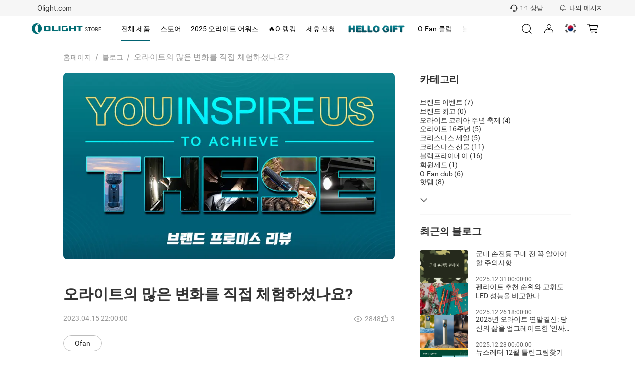

--- FILE ---
content_type: text/html; charset=utf-8
request_url: https://kr.olight.com/are-you-a-witness-to-these-changes
body_size: 95140
content:
<!DOCTYPE html><html lang="ko" translate="yes" style="font-size:100px"><head><meta charSet="utf-8"/><meta http-equiv="X-UA-Compatible" content="IE=edge"/><meta name="viewport" content="width=device-width, initial-scale=1, minimum-scale=1, maximum-scale=1, shrink-to-fit=no, user-scalable=0, viewport-fit=cover"/><link rel="dns-prefetch" href="https://cdn.olightstore.kr"/><link rel="preconnect" href="https://cdn.olightstore.kr"/><link rel="icon" type="image/x-icon" href="/favicon.ico"/><link rel="dns-prefetch" href="https://connect.facebook.net/"/><link rel="preconnect" href="https://connect.facebook.net/"/><link rel="dns-prefetch" href="https://www.googletagmanager.com/"/><link rel="preconnect" href="https://www.googletagmanager.com/"/><link rel="dns-prefetch" href="https://www.redditstatic.com/"/><link rel="dns-prefetch" href="https://analytics.tiktok.com/"/><link rel="dns-prefetch" href="https://bat.bing.com/"/><link rel="dns-prefetch" href="https://amplify.outbrain.com/"/><link rel="dns-prefetch" href="https://s.pinimg.com/"/><link rel="dns-prefetch" href="https://s.yimg.com/"/><link rel="dns-prefetch" href="https://static.ads-twitter.com/"/><link rel="dns-prefetch" href="https://wcs.naver.net/"/><link rel="dns-prefetch" href="https://d.line-scdn.net/"/><link rel="dns-prefetch" href="https://cookie-cdn.cookiepro.com/"/><link rel="preload" href="https://cdn.olightstore.kr/assets/font/iconfont/iconfont.woff2?t=1756967255592" as="font" type="font/woff2" crossorigin="anonymous"/><link rel="preload" href="https://cdn.olightstore.kr/assets/font/Inter/Inter-UI-Regular.woff2" as="font" type="font/woff2" crossorigin="anonymous"/><link rel="preload" href="https://cdn.olightstore.kr/assets/font/Roboto/Roboto-Regular.woff" as="font" type="font/woff" crossorigin="anonymous"/><link rel="preload" href="https://cdn.olightstore.kr/assets/font/Roboto/Roboto-Bold.woff" as="font" type="font/woff" crossorigin="anonymous"/><link rel="preload" href="https://cdn.olightstore.kr/assets/font/Exo2/Exo2-Regular.woff2" as="font" type="font/woff2" crossorigin="anonymous"/><link rel="preload" href="https://cdn.olightstore.kr/assets/font/Exo2/Exo2-Bold.woff2" as="font" type="font/woff2" crossorigin="anonymous"/><link type="image/x-icon" rel="shortcut icon" href="https://cdn.olightstore.kr/image/favicon-ftr19d.ico"/><link rel="preload" as="image" imageSrcSet="https://cdn.olightstore.kr/image/16694202-13d4-4673-a123-c842cde26d1b-545u6u.gif 1x, https://cdn.olightstore.kr/image/16694202-13d4-4673-a123-c842cde26d1b-545u6u.gif 2x"/><title>오라이트의 많은 변화를 직접 체험하셨나요? </title><meta name="description" content="오라이트의 많은 변화를 직접 체험하셨나요?"/><meta name="keywords" content="오라이트의 많은 변화를 직접 체험하셨나요?"/><meta name="robots" content="INDEX,FOLLOW,NOODP,NOYDIR"/><meta property="og:site_name" content="Olight Official Store"/><meta property="og:see_also" content="https://www.tiktok.com/@olightworld"/><meta property="og:see_also" content="https://www.reddit.com/r/OlightOutdoorlife/"/><meta property="og:title" content="오라이트의 많은 변화를 직접 체험하셨나요? "/><meta property="og:description" content="오라이트의 많은 변화를 직접 체험하셨나요?"/><meta property="og:url" content="https://kr.olight.com/are-you-a-witness-to-these-changes"/><meta property="og:image" content="https://cdn.olightstore.kr/image/0-fmt-pc-892x500-hhyvgc.jpg"/><meta property="fb:page_id" content="493782527363708"/><meta name="twitter:site" content="OlightWorld"/><meta name="twitter:title" content="오라이트의 많은 변화를 직접 체험하셨나요? "/><meta name="twitter:description" content="오라이트의 많은 변화를 직접 체험하셨나요?"/><meta name="twitter:image" content="https://cdn.olightstore.kr/image/0-fmt-pc-892x500-hhyvgc.jpg"/><meta property="twitter:account_id" content="1650671714"/><meta property="og:type" content="website"/><meta property="og:see_also" content="https://www.facebook.com/olightworld"/><meta property="og:see_also" content="https://www.youtube.com/@olightworld"/><meta property="og:see_also" content="https://twitter.com/olightworld"/><meta property="og:see_also" content="https://www.instagram.com/olightworld"/><meta itemProp="datePubdate" content="2023-04-15T22:00:00+08:00"/><meta itemProp="dateUpdate" content=""/><link rel="canonical" href="https://kr.olight.com/are-you-a-witness-to-these-changes"/><script type="application/ld+json">{"@context":"https://schema.org","@type":"NewsArticle","headline":"오라이트의 많은 변화를 직접 체험하셨나요?","image":"https://cdn.olightstore.kr/image/0-fmt-pc-892x500-hhyvgc.jpg","datePublished":"2023-04-15T22:00:00+08:00","dateModified":"","author":{"@type":"Person","name":"Olight","url":"https://kr.olight.com/are-you-a-witness-to-these-changes"}}</script><link rel="preload" as="image" imageSrcSet="https://cdn.olightstore.kr/image/0-fmt-pc-892x500-hhyvgc.jpg@920w_518h_75q.webp 1x, https://cdn.olightstore.kr/image/0-fmt-pc-892x500-hhyvgc.jpg@920w_518h_75q.webp 2x"/><meta name="next-head-count" content="55"/><meta name="google" content="notranslate"/><meta name="emotion-insertion-point" content=""/><meta name="application-name" content="Omall App"/><meta name="apple-mobile-web-app-capable" content="yes"/><meta name="apple-mobile-web-app-status-bar-style" content="default"/><meta name="apple-mobile-web-app-title" content="Omall App"/><meta name="format-detection" content="telephone=no, email=no"/><meta name="mobile-web-app-capable" content="yes"/><meta name="msapplication-config" content=""/><meta name="msapplication-TileColor" content="#2B5797"/><meta name="msapplication-tap-highlight" content="no"/><meta name="theme-color" content="#FFFFFF"/><style data-emotion="mui-style-global 1e7vjdq">html{-webkit-font-smoothing:antialiased;-moz-osx-font-smoothing:grayscale;box-sizing:border-box;-webkit-text-size-adjust:100%;}*,*::before,*::after{box-sizing:inherit;}strong,b{font-weight:700;}body{margin:0;color:rgba(0, 0, 0, 0.87);font-family:Inter UI;font-weight:400;font-size:0.16rem;line-height:1.5;background-color:#fff;}@media print{body{background-color:#fff;}}body::backdrop{background-color:#fff;}</style><style data-emotion="mui-style-global 1i9i7m2">@font-face{font-family:'iconfont';font-display:block;src:url('https://cdn.olightstore.kr/assets/font/iconfont/iconfont.woff2?t=1756967255592') format('woff2');}.iconfont{font-family:'iconfont'!important;font-size:16px;font-style:normal;-webkit-font-smoothing:antialiased;-moz-osx-font-smoothing:grayscale;}.icon-seel:before{content:'\e7b2';}.icon-a-gouwuche-10kedianji:before{content:'\e7b2';}.icon-a-gouwuche-10jinyong:before{content:'\e7b3';}.icon-xiaoxi5:before{content:'\e79c';}.icon-weidianzan:before{content:'\e7af';}.icon-yidianzan:before{content:'\e7b0';}.icon-a-Group28:before{content:'\e7ae';}.icon-a-xiaoji1:before{content:'\e7b1';}.icon-guanbi5:before{content:'\e79d';}.icon-a-Group3966:before{content:'\e797';}.icon-a-Group3968:before{content:'\e799';}.icon-a-Group3969:before{content:'\e79a';}.icon-a-Group3967:before{content:'\e79b';}.icon-touxiang:before{content:'\e78b';}.icon-chongbo:before{content:'\ea63';}.icon-a-dibudaohangtubiao3:before{content:'\e7a6';}.icon-a-dibudaohangtubiao8:before{content:'\e7a7';}.icon-a-dibudaohangtubiao7:before{content:'\e7a8';}.icon-a-dibudaohangtubiao6:before{content:'\e7a9';}.icon-a-dibudaohangtubiao5:before{content:'\e7aa';}.icon-a-dibudaohangtubiao1:before{content:'\e7ab';}.icon-a-dibudaohangtubiao4:before{content:'\e7ac';}.icon-a-dibudaohangtubiao2:before{content:'\e7ad';}.icon-jiantouzuo:before{content:'\e7a5';}.icon-jiantouzuo-copy:before{content:'\10110';}.icon-dianzan2:before{content:'\e7a4';}.icon-liangdian:before{content:'\e604';}.icon-zhaoxiangji:before{content:'\e7a2';}.icon-biaoqing1:before{content:'\e7a3';}.icon-xiaoxi4:before{content:'\e7a1';}.icon-gerenzhongxin1:before{content:'\e796';}.icon-a-Frame4273188261:before{content:'\e7a0';}.icon-a-Group3427:before{content:'\e79e';}.icon-a-Group668:before{content:'\e79f';}.icon-laba:before{content:'\e6d7';}.icon-wodechengchangfatie:before{content:'\e789';}.icon-icon7:before{content:'\e78a';}.icon-xiaolaba:before{content:'\e78c';}.icon-xiaoxitongzhitixinglingshenglingdang:before{content:'\e794';}.icon-niandumubiaozhi:before{content:'\e78d';}.icon-qingdan:before{content:'\e78f';}.icon-xiaoxi2:before{content:'\e790';}.icon-sousuo5:before{content:'\e791';}.icon-xiaoxi3:before{content:'\e798';}.icon-miaoshu:before{content:'\e792';}.icon-wanchengqingkuang:before{content:'\e793';}.icon-huolizhi:before{content:'\e795';}.icon-shouji:before{content:'\e6cc';}.icon-biaoqing:before{content:'\e6c0';}.icon-tongzhi1:before{content:'\e6c1';}.icon-bianji4:before{content:'\e6c4';}.icon-wenhao-yuankuang:before{content:'\e8ea';}.icon-lijixiadan:before{content:'\e787';}.icon-jiaoyixiadan:before{content:'\e6b6';}.icon-a-qingchuquanbuyidu:before{content:'\e788';}.icon-lijixiadan1:before{content:'\e6bc';}.icon-yixuan:before{content:'\e6bf';}.icon-pinglun2:before{content:'\e7bf';}.icon-jubao:before{content:'\e6b5';}.icon-a-Group3358:before{content:'\e6b4';}.icon-yinlefu:before{content:'\e785';}.icon-daojishi:before{content:'\e784';}.icon-yuyan-copy:before{content:'\e6b1';}.icon-xiazai2:before{content:'\e783';}.icon-xiadan:before{content:'\e782';}.icon-qiehuan:before{content:'\e6b0';}.icon-shuxie:before{content:'\e6ae';}.icon-xuanzhong1:before{content:'\e6ad';}.icon-gantanhao:before{content:'\e6ab';}.icon-tiaocha:before{content:'\e6a6';}.icon-zhuye:before{content:'\e6a7';}.icon-gouwuche3:before{content:'\e6a8';}.icon-AK-ZYqunzuduoren-copy:before{content:'\e6aa';}.icon-sangang:before{content:'\e6a5';}.icon-gouwuche1:before{content:'\e69d';}.icon-icon_zhuanfa:before{content:'\e69e';}.icon-xiazai1:before{content:'\e69f';}.icon-lajitong:before{content:'\e6a2';}.icon-xiangyou:before{content:'\e6a3';}.icon-sijixinxiguanli:before{content:'\e6a4';}.icon-chengke:before{content:'\e6b3';}.icon-kefu3:before{content:'\e781';}.icon-Group:before{content:'\e780';}.icon-kefu2:before{content:'\e77e';}.icon-zhifushibai:before{content:'\e77c';}.icon-zhifuchenggong:before{content:'\e77d';}.icon-tupianfenxiang:before{content:'\e77b';}.icon-ditu_dingwei_o:before{content:'\ebbb';}.icon-shijian2:before{content:'\e699';}.icon-wangluo:before{content:'\e69a';}.icon-dianhua1:before{content:'\e69b';}.icon-xiangxia2:before{content:'\e779';}.icon-rili:before{content:'\e678';}.icon-yigouxuan:before{content:'\e691';}.icon-buoumaotubiao20:before{content:'\e618';}.icon-rili1:before{content:'\e67a';}.icon-chazhao:before{content:'\e67b';}.icon-jianpan-xianxing:before{content:'\e8ce';}.icon-quanping:before{content:'\e8fa';}.icon-denglu:before{content:'\e619';}.icon-daochu:before{content:'\e77a';}.icon-jifen:before{content:'\e61e';}.icon-dizhiguanli:before{content:'\e67c';}.icon-shangdian:before{content:'\e67d';}.icon-jianpan:before{content:'\e61f';}.icon-shuaxin2:before{content:'\e67e';}.icon-shijian_o:before{content:'\ebb1';}.icon-dagou1:before{content:'\e692';}.icon-dianpu:before{content:'\e67f';}.icon-viphuiyuanguanli:before{content:'\e680';}.icon-rili2:before{content:'\e681';}.icon-sousuo3:before{content:'\e620';}.icon-guanbi4:before{content:'\e682';}.icon-anzhuang-Outline:before{content:'\e621';}.icon-shangchuan1:before{content:'\e686';}.icon-jiantouxia:before{content:'\e687';}.icon-fensi:before{content:'\e688';}.icon-yijiagou:before{content:'\e689';}.icon--:before{content:'\e68d';}.icon-gouwuche:before{content:'\e68f';}.icon-quanping1:before{content:'\e690';}.icon-riqi:before{content:'\e693';}.icon-sousuo4:before{content:'\e694';}.icon-guanbi6:before{content:'\e695';}.icon-dianhua:before{content:'\e696';}.icon-lipinka1:before{content:'\e697';}.icon-fendiantiaohuodan:before{content:'\e698';}.icon-qiyeweixin:before{content:'\e778';}.icon-Vector:before{content:'\e777';}.icon-bianji3:before{content:'\e776';}.icon-shuoming:before{content:'\e775';}.icon-fangdajing1:before{content:'\e773';}.icon-shanchu1:before{content:'\e774';}.icon-Doc:before{content:'\e76e';}.icon-zip:before{content:'\e76f';}.icon-Docx:before{content:'\e76b';}.icon-Pdf:before{content:'\e76c';}.icon-RAR:before{content:'\e76d';}.icon-fangda1:before{content:'\e76a';}.icon-a-3d:before{content:'\e767';}.icon-fangdajing:before{content:'\e768';}.icon-Tupian:before{content:'\e769';}.icon-shangchuan:before{content:'\e766';}.icon-dingzhifuwu:before{content:'\e764';}.icon-lipinka:before{content:'\e765';}.icon-jiangbei:before{content:'\e7c7';}.icon-guanbi2:before{content:'\e763';}.icon-jiantou-copy:before{content:'\e670';}.icon-xiazai:before{content:'\e671';}.icon-guanbi:before{content:'\e613';}.icon-dagou:before{content:'\e614';}.icon-jiangbei-:before{content:'\e6af';}.icon-sousuo1:before{content:'\e672';}.icon-guanbi1:before{content:'\e84d';}.icon-fuzhilianjie:before{content:'\e7f6';}.icon-guanbi3:before{content:'\e673';}.icon-KakaoTalk:before{content:'\e674';}.icon-sousuo2:before{content:'\e616';}.icon-guanbi-quxiao-guanbi:before{content:'\e762';}.icon-shixinzuojiantou:before{content:'\e760';}.icon-gift1:before{content:'\e761';}.icon-coupon1:before{content:'\e612';}.icon-xuanzhong-copy-copy:before{content:'\ec84';}.icon-shuaxin1:before{content:'\e611';}.icon-ziyuanxhdpi:before{content:'\e66f';}.icon-yinzhang_deguo:before{content:'\e663';}.icon-yinzhang_riben:before{content:'\e664';}.icon-yinzhang_meiguo:before{content:'\e665';}.icon-yinzhang_yidali:before{content:'\e666';}.icon-yinzhang_hanguo:before{content:'\e667';}.icon-yinzhang_taiguo:before{content:'\e66a';}.icon-yinzhang_faguo:before{content:'\e66d';}.icon-yinzhang_xibanya:before{content:'\e66e';}.icon-24gl-clipboardChecklist:before{content:'\eabb';}.icon-piaoquan:before{content:'\1001e';}.icon-shipinbofangyingpian2:before{content:'\e78e';}.icon-dingwei1:before{content:'\e662';}.icon-dingwei:before{content:'\e661';}.icon-yulan:before{content:'\e679';}.icon-yulan1:before{content:'\e75f';}.icon-fangda:before{content:'\e66c';}.icon-chenggong3:before{content:'\e75b';}.icon-daifahuo:before{content:'\e75c';}.icon-daishouhuo:before{content:'\e75d';}.icon-daifukuan:before{content:'\e75e';}.icon-a-invitedfriends:before{content:'\e75a';}.icon-order:before{content:'\e759';}.icon-taizhu-1:before{content:'\e756';}.icon-taizhu1:before{content:'\e757';}.icon-yingbang-1:before{content:'\e758';}.icon-ouyuan1:before{content:'\e74e';}.icon-yingbang1:before{content:'\e74f';}.icon-hanbi1:before{content:'\e750';}.icon-hanbi-1:before{content:'\e751';}.icon-ouyuan-1:before{content:'\e752';}.icon-riyuan1:before{content:'\e753';}.icon-meiyuan-1:before{content:'\e754';}.icon-riyuan-1:before{content:'\e755';}.icon-meiyuan:before{content:'\e74d';}.icon-taizhu:before{content:'\e744';}.icon-yingbang:before{content:'\e745';}.icon-ouyuan:before{content:'\e746';}.icon-taizhu-quan:before{content:'\e747';}.icon-riyuan-quan:before{content:'\e748';}.icon-riyuan:before{content:'\e749';}.icon-hanbi-quan:before{content:'\e74a';}.icon-yingbang-quan:before{content:'\e74b';}.icon-ouyuan-quan:before{content:'\e74c';}.icon-hanbi:before{content:'\e743';}.icon-de-Received:before{content:'\e742';}.icon-fr-Received:before{content:'\e734';}.icon-es-Activated:before{content:'\e735';}.icon-it-Gifted:before{content:'\e736';}.icon-es-Received:before{content:'\e737';}.icon-fr-Activated:before{content:'\e738';}.icon-it-Activated:before{content:'\e739';}.icon-jp-Activated:before{content:'\e73b';}.icon-it-Received:before{content:'\e73c';}.icon-de-Gifted:before{content:'\e73d';}.icon-jp-Received:before{content:'\e73e';}.icon-es-Gifted:before{content:'\e73f';}.icon-de-Activated:before{content:'\e740';}.icon-fr-Gifted:before{content:'\e741';}.icon-th-Activated:before{content:'\e712';}.icon-th-Gifted:before{content:'\e72b';}.icon-uk-Received:before{content:'\e72c';}.icon-uk-Activated:before{content:'\e72d';}.icon-th-Received:before{content:'\e72e';}.icon-kr-Received:before{content:'\e72f';}.icon-kr-Activated:before{content:'\e730';}.icon-kr-Gifted:before{content:'\e731';}.icon-uk-Gifted:before{content:'\e732';}.icon-jp-Gifted:before{content:'\e733';}.icon-es-used:before{content:'\e728';}.icon-de-Out:before{content:'\e729';}.icon-de-Expired:before{content:'\e72a';}.icon-fr-used:before{content:'\e719';}.icon-th-used:before{content:'\e71a';}.icon-uk-used:before{content:'\e71b';}.icon-kr-Out:before{content:'\e71c';}.icon-kr-used:before{content:'\e71d';}.icon-fr-Expired:before{content:'\e71e';}.icon-it-used:before{content:'\e720';}.icon-jp-Out:before{content:'\e721';}.icon-th-Expired:before{content:'\e722';}.icon-it-Expired:before{content:'\e723';}.icon-it-Out:before{content:'\e725';}.icon-de-used:before{content:'\e726';}.icon-es-Expired:before{content:'\e727';}.icon-fr-Out:before{content:'\e710';}.icon-jp-used:before{content:'\e713';}.icon-uk-Expired:before{content:'\e714';}.icon-kr-Expired:before{content:'\e715';}.icon-es-Out:before{content:'\e716';}.icon-uk-Out:before{content:'\e717';}.icon-jp-Expired:before{content:'\e718';}.icon-th-Out:before{content:'\e70e';}.icon-guanbi2fill:before{content:'\e724';}.icon-huidaodingbu:before{content:'\e6a9';}.icon-kefu1:before{content:'\1010f';}.icon-duigou1:before{content:'\ebe6';}.icon-Renwu:before{content:'\e6dc';}.icon-Rule:before{content:'\e706';}.icon-fenxiaohuodong:before{content:'\e6ca';}.icon-fenxiao:before{content:'\e70c';}.icon-fahuo1:before{content:'\e70d';}.icon-ceping:before{content:'\e6c9';}.icon-dingdanchaxun1:before{content:'\e70f';}.icon-wodegushi:before{content:'\e6ef';}.icon-shouhuo:before{content:'\e6f0';}.icon-youhuiquan:before{content:'\e6f1';}.icon-wenjuandiaocha:before{content:'\e6f2';}.icon-xiaoxi11:before{content:'\e6f3';}.icon-zaixiankefu:before{content:'\e6f4';}.icon-zhifu:before{content:'\e6f5';}.icon-dizhi2:before{content:'\e6f6';}.icon-shezhi:before{content:'\e6f7';}.icon-qinqingka1:before{content:'\e6f8';}.icon-gouwuqingdan:before{content:'\e6fa';}.icon-shequ1:before{content:'\e6db';}.icon-faq1:before{content:'\e707';}.icon-shouhou:before{content:'\e708';}.icon-pinglun111:before{content:'\e70b';}.icon-bianji1:before{content:'\e610';}.icon-bianji2:before{content:'\e65f';}.icon-gerenzhongxintouxiang-01-02:before{content:'\e65c';}.icon-gerenzhongxintouxiang-01-01:before{content:'\e65e';}.icon-facebook-:before{content:'\e68b';}.icon-instagram:before{content:'\e87f';}.icon-Youtube-fill:before{content:'\e883';}.icon-tuite:before{content:'\e65b';}.icon-facebook:before{content:'\ea0c';}.icon-fuzhi:before{content:'\e66b';}.icon-a-3_huaban1:before{content:'\e658';}.icon-biaoqianA01_gouwuche-59:before{content:'\eab2';}.icon-gerenzhongxin-2:before{content:'\e704';}.icon-aixin:before{content:'\e628';}.icon-question:before{content:'\e684';}.icon-add:before{content:'\e61d';}.icon-a-ziyuan111:before{content:'\e6ee';}.icon-1:before{content:'\e627';}.icon-2:before{content:'\e64e';}.icon-3:before{content:'\e653';}.icon-four:before{content:'\e654';}.icon-four-2:before{content:'\e656';}.icon-5:before{content:'\e657';}.icon-6:before{content:'\e659';}.icon-six:before{content:'\e65a';}.icon-icon-test:before{content:'\e770';}.icon-icon-test1:before{content:'\e771';}.icon-icon-test2:before{content:'\e772';}.icon-five-2-copy:before{content:'\f486';}.icon-shaixuan1:before{content:'\e68a';}.icon-shaixuanxuanzhong:before{content:'\e60f';}.icon-icon6:before{content:'\e61a';}.icon-kongjianxuanzhong:before{content:'\ebef';}.icon-xuanzhong:before{content:'\e69c';}.icon-xuanzhong-copy:before{content:'\f484';}.icon-kuang:before{content:'\e6ac';}.icon-a-ziyuan109:before{content:'\e6ec';}.icon-a-ziyuan108:before{content:'\e6ed';}.icon-lianxiwomen:before{content:'\e60c';}.icon-shanchu:before{content:'\e6ea';}.icon-bianji:before{content:'\e6eb';}.icon-yinghuochongbanxing:before{content:'\e652';}.icon-star-half:before{content:'\e709';}.icon-duihao:before{content:'\e675';}.icon-jihuajianli:before{content:'\e676';}.icon-kaifazhong:before{content:'\e6e9';}.icon-youliaobiji:before{content:'\e677';}.icon-communitytubiao-02:before{content:'\e638';}.icon-communitytubiao-01:before{content:'\e642';}.icon-communitytubiao-03:before{content:'\e643';}.icon-communitytubiao-06:before{content:'\e644';}.icon-communitytubiao-05:before{content:'\e645';}.icon-communitytubiao-07:before{content:'\e646';}.icon-communitytubiao-04:before{content:'\e64b';}.icon-communitytubiao-08:before{content:'\e64c';}.icon-kaifazhong1:before{content:'\e6fc';}.icon-yichuli2:before{content:'\e6fd';}.icon-wentichuangjian:before{content:'\e6fe';}.icon-youzhineirongtubiao:before{content:'\e6ff';}.icon-yiyouhua:before{content:'\e700';}.icon-daitaolun:before{content:'\e701';}.icon-yilixiang:before{content:'\e702';}.icon-zanbucaina:before{content:'\e703';}.icon-yichuli:before{content:'\e6f9';}.icon-a-ziyuan18:before{content:'\e6fb';}.icon-a-ziyuan19:before{content:'\e705';}.icon-shangyibu:before{content:'\e60b';}.icon-shangyibu-copy:before{content:'\f47f';}.icon-shangyibu-copy-copy:before{content:'\f480';}.icon-shangyibu-copy-copy-copy:before{content:'\f481';}.icon-shaixuan:before{content:'\e68c';}.icon-Notable-contribution:before{content:'\e6e8';}.icon-winfo-icon-gantanhao:before{content:'\e649';}.icon-chanpinjingli:before{content:'\e6e6';}.icon-ke-fu:before{content:'\e6e7';}.icon-communitykefutouxiang-03:before{content:'\e637';}.icon-communitykefutouxiang-02:before{content:'\e636';}.icon-ceping1:before{content:'\e6e5';}.icon-pinglun11:before{content:'\e6d9';}.icon-gengduo:before{content:'\e73a';}.icon-redo:before{content:'\ea1a';}.icon-xiaoxi111:before{content:'\e6e3';}.icon-dianzan1:before{content:'\e6e4';}.icon-shezhi-xianxing:before{content:'\e8b7';}.icon-jinrujiantou:before{content:'\e8f1';}.icon-jiaojuan:before{content:'\e615';}.icon-shezhi1:before{content:'\e8b8';}.icon-jinrujiantou-left:before{content:'\f487';}.icon-doublearrow-left:before{content:'\e846';}.icon-a-ziyuan101:before{content:'\e6de';}.icon-a-ziyuan99:before{content:'\e6e1';}.icon-a-ziyuan100:before{content:'\e6e2';}.icon-yinzhang-24:before{content:'\e634';}.icon-yinzhang-23:before{content:'\e635';}.icon-tupian:before{content:'\e64a';}.icon-shipinbofang:before{content:'\e607';}.icon-play:before{content:'\e606';}.icon-qiangtishi:before{content:'\e6dd';}.icon-hongrentuiguang1:before{content:'\e6d8';}.icon-shoudanfanyue:before{content:'\e6da';}.icon-shijian1:before{content:'\e6d6';}.icon-a-ziyuan43:before{content:'\e6d5';}.icon-a-ziyuan44:before{content:'\e6d4';}.icon-a-ziyuan41:before{content:'\e6d0';}.icon-a-ziyuan42:before{content:'\e6d1';}.icon-a-ziyuan39:before{content:'\e6d2';}.icon-a-ziyuan40:before{content:'\e6d3';}.icon-wenhao-xianxingyuankuang:before{content:'\e8e9';}.icon-gift:before{content:'\e8b5';}.icon-huofenghuangtubiao-021:before{content:'\e63d';}.icon-huofenghuangtubiao-011:before{content:'\e63e';}.icon-huofenghuangtubiao-041:before{content:'\e63f';}.icon-huofenghuangtubiao-031:before{content:'\e641';}.icon-fenlei:before{content:'\e60a';}.icon-icon-person-renwu:before{content:'\e608';}.icon-pinglun1:before{content:'\e63a';}.icon-zhuye1:before{content:'\e65d';}.icon-tianjiatupian:before{content:'\e70a';}.icon-caidan:before{content:'\e660';}.icon-a-shoppingcart:before{content:'\e630';}.icon-tongzhi:before{content:'\e647';}.icon-sousuo:before{content:'\e626';}.icon-kefu:before{content:'\ec2e';}.icon-xin:before{content:'\e711';}.icon-tianxie:before{content:'\e632';}.icon-wenti-m:before{content:'\e617';}.icon-xiaoxi:before{content:'\e669';}.icon-gerenzhongxin:before{content:'\e633';}.icon-wenhao1:before{content:'\e6cf';}.icon-yinzhang-19:before{content:'\e62a';}.icon-yinzhang-21:before{content:'\e62c';}.icon-yinzhang-20:before{content:'\e62d';}.icon-yinzhang-22:before{content:'\e62f';}.icon-circle2yuanquan:before{content:'\e71f';}.icon-youjiantou:before{content:'\e624';}.icon-yk_yuanquan_fill:before{content:'\e603';}.icon-dianzan:before{content:'\e668';}.icon-jiahao:before{content:'\eaf3';}.icon-shuaxin:before{content:'\e651';}.icon-vip:before{content:'\e6ce';}.icon-fenxiaojiangli:before{content:'\e6cd';}.icon-hongrentuiguang:before{content:'\e6cb';}.icon-shibai1:before{content:'\e68e';}.icon-star-full-copy:before{content:'\f47d';}.icon-star-full-copy-copy:before{content:'\f483';}.icon-jiazaishibai:before{content:'\e650';}.icon-shijian:before{content:'\e64d';}.icon-shibai:before{content:'\e6a1';}.icon-chenggong:before{content:'\e61c';}.icon-chenggong1:before{content:'\e631';}.icon-wj-bjb:before{content:'\e77f';}.icon-gou:before{content:'\e786';}.icon-ditu:before{content:'\e62b';}.icon-chenggong2:before{content:'\e60d';}.icon-yinhangka:before{content:'\e8bf';}.icon-gantanhao1:before{content:'\e685';}.icon-shixintaoxin:before{content:'\e63b';}.icon-star-full:before{content:'\e9a1';}.icon-xiaoxi1:before{content:'\e6b2';}.icon-yuyan:before{content:'\e6b7';}.icon-pinglun:before{content:'\e6b8';}.icon-dingdan:before{content:'\e6b9';}.icon-fahuo:before{content:'\e6ba';}.icon-liwu:before{content:'\e6bd';}.icon-pingjia:before{content:'\e6be';}.icon-dizhi:before{content:'\e6c3';}.icon-faq:before{content:'\e6c2';}.icon-qinqingka:before{content:'\e6c5';}.icon-dizhi1:before{content:'\e6c6';}.icon-yuanwangqingdan:before{content:'\e6c7';}.icon-sale_1:before{content:'\e6c8';}.icon-icon-left-arrow-copy:before{content:'\f47c';}.icon-icon-right-arrowbeifen:before{content:'\e6a0';}.icon-down-arrow-small:before{content:'\e87e';}.icon-up-arrow-small:before{content:'\ec4d';}.icon-close-eye:before{content:'\e6df';}.icon-open-eye:before{content:'\e6e0';}.icon-checked-angle-copy:before{content:'\f47e';}.icon-checked-angle:before{content:'\e648';}.icon-edit:before{content:'\ec88';}.icon-trash:before{content:'\e6bb';}.icon-kegouxuan:before{content:'\e623';}.icon-duigou:before{content:'\e62e';}.icon-olight-logo:before{content:'\e683';}.icon-collect-copy:before{content:'\f482';}.icon-collect:before{content:'\e600';}.icon-like:before{content:'\e601';}.icon-clear:before{content:'\e609';}.icon-warn:before{content:'\e60e';}.icon-left:before{content:'\e625';}.icon-print-view:before{content:'\e602';}.icon-coupons:before{content:'\e61b';}.icon-close-min:before{content:'\e903';}.icon-cloud-download:before{content:'\ec1d';}.icon-review:before{content:'\e655';}.icon-close:before{content:'\e629';}.icon-liked:before{content:'\eb33';}.icon-share:before{content:'\e639';}.icon-preview:before{content:'\e622';}.icon-copy:before{content:'\e64f';}.icon-coupons-other:before{content:'\e640';}.icon-user:before{content:'\e63c';}</style><style data-emotion="mui-style-global 1c3rc4o">@font-face{font-family:'Roboto';font-weight:bold;font-display:swap;src:url('https://cdn.olightstore.kr/assets/font/Roboto/Roboto-Bold.woff') format('woff'),url('https://cdn.olightstore.kr/assets/font/Roboto/Roboto-Bold.ttf') format('ttf');}@font-face{font-family:'Roboto';font-display:swap;src:url('https://cdn.olightstore.kr/assets/font/Roboto/Roboto-Regular.woff') format('woff'),url('https://cdn.olightstore.kr/assets/font/Roboto/Roboto-Regular.ttf') format('ttf');}@font-face{font-family:'Inter UI';font-display:swap;src:url('https://cdn.olightstore.kr/assets/font/Inter/Inter-UI-Regular.woff2') format('woff2');}@font-face{font-family:'InterUI-Bold';font-weight:bold;font-style:normal;font-display:swap;src:url('https://cdn.olightstore.kr/assets/font/Inter/Inter-UI-Bold.woff2') format('woff2');}@font-face{font-family:'Exo2';font-style:normal;font-display:swap;src:url('https://cdn.olightstore.kr/assets/font/Exo2/Exo2-Regular.woff2') format('woff2');}@font-face{font-family:'Exo2';font-weight:bold;font-style:normal;font-display:swap;src:url('https://cdn.olightstore.kr/assets/font/Exo2/Exo2-Bold.woff2') format('woff2');}@font-face{font-family:'Teko Medium';font-weight:normal;font-style:normal;font-display:swap;src:url('https://cdn.olightstore.kr/assets/font/Teko/Teko-Medium.woff') format('woff');}*,*::before,*::after{box-sizing:inherit;}h1,h2,h3,h4,h5,h6{margin-block-start:0;margin-block-end:0;}ul,ol{margin-block-start:0;margin-block-end:0;-webkit-padding-start:0;padding-inline-start:0;}ul li,ol li{list-style-type:none;}p{padding:0;margin:0;font-weight:normal;}address{font-style:normal;}img{display:inline-block;height:auto;max-width:100%;vertical-align:top;border:none;}a{color:#52575d;color:inherit;-webkit-text-decoration:none;text-decoration:none;outline:none;}a:hover{-webkit-text-decoration:none;text-decoration:none;outline:none;}a.disabled{pointer-events:none;cursor:default;}button,input{outline:none;}input::-webkit-outer-spin-button,input::-webkit-inner-spin-button{-webkit-appearance:none;-moz-appearance:none;-ms-appearance:none;appearance:none;}:root{--doc-height:100%;}#search-back-drop{position:fixed;top:0;bottom:0;left:0;right:0;z-index:1000;width:100%;margin:auto;background-color:rgba(232,232,237,0.4);-webkit-backdrop-filter:blur(20px);backdrop-filter:blur(20px);}html{padding:0;margin:0;font-family:'Inter UI';color:rgb(51,51,51);box-sizing:border-box;-ms-overflow-style:scrollbar;-webkit-tap-highlight-color:transparent;}html[sa-abtest-link_],html[sa-abtest-vabtest_]{opacity:1!important;-khtml-opacity:1!important;-moz-opacity:1!important;-webkit-filter:alpha(opacity=1)!important;filter:alpha(opacity=1)!important;}html[sa-abtest-link_] body,html[sa-abtest-vabtest_] body{opacity:1!important;-khtml-opacity:1!important;-moz-opacity:1!important;-webkit-filter:alpha(opacity=1)!important;filter:alpha(opacity=1)!important;}body{padding:0;margin:0;overflow-y:overlay;font-family:'Inter UI';font-size:14px!important;line-height:initial!important;letter-spacing:initial!important;color:rgb(51,51,51);-webkit-text-size-adjust:none!important;-moz-text-size-adjust:none!important;-ms-text-size-adjust:none!important;text-size-adjust:none!important;}body .SnackbarContainer-bottom .SnackbarItem-variantSuccess{color:#000;background-color:#f2e0d6;}body #chat-widget-container{z-index:150!important;}@media screen and (min-width: 961px){body #chat-widget-container{bottom:40px!important;}}body .custom-viewer-transition{-webkit-transition:none;transition:none;}::-webkit-scrollbar{width:8px;height:6px;}::-webkit-scrollbar-track{background:none;border-radius:5px;box-shadow:inset 0 0 6px rgb(0 0 0 / 0%);}::-webkit-scrollbar-thumb{background:#bebebe;border-radius:5px;opacity:0.8;}.Toastify__toast-body{font-family:Arial;font-size:0.16rem;font-weight:400;color:#006271;}.Toastify__toast-container--top-center{width:auto!important;}.Toastify__toast-container--top-center .Toastify__toast{margin-bottom:0.2rem;}input:-webkit-autofill{-webkit-text-fill-color:#000!important;-webkit-box-shadow:0 0 0px 1000px transparent inset!important;background-color:transparent;background-image:none;-webkit-transition:background-color 50000s ease-in-out 0s;transition:background-color 50000s ease-in-out 0s;}@media screen and (max-width: 960px){.Toastify__toast-body{font-size:0.28rem;-webkit-box-pack:center;-ms-flex-pack:center;-webkit-justify-content:center;justify-content:center;}.Toastify .Toastify__toast-body>div:last-of-type{-webkit-flex:initial;-ms-flex:initial;flex:initial;}.Toastify .Toastify__toast-container--bottom-center{bottom:50%;left:50%;width:80%;-webkit-transform:translateX(-50%);-moz-transform:translateX(-50%);-ms-transform:translateX(-50%);transform:translateX(-50%);}.Toastify__toast-container{width:100%!important;}}@-webkit-keyframes marquee{0%{left:0;}100%{left:-100%;}}@keyframes marquee{0%{left:0;}100%{left:-100%;}}.bounce{position:relative;height:50px;overflow:hidden;color:#333;background:#fefefe;border:1px solid #4a4a4a;}.bounce p{position:absolute;width:100%;height:100%;margin:0;line-height:50px;text-align:center;-webkit-transform:translateX(50%);-moz-transform:translateX(50%);-ms-transform:translateX(50%);transform:translateX(50%);-webkit-animation:bouncing-text 5s linear infinite alternate;animation:bouncing-text 5s linear infinite alternate;}@-moz-keyframes bouncing-text{0%{-webkit-transform:translateX(50%);-moz-transform:translateX(50%);-ms-transform:translateX(50%);transform:translateX(50%);}100%{-webkit-transform:translateX(-50%);-moz-transform:translateX(-50%);-ms-transform:translateX(-50%);transform:translateX(-50%);}}@-webkit-keyframes bouncing-text{0%{-webkit-transform:translateX(50%);-moz-transform:translateX(50%);-ms-transform:translateX(50%);transform:translateX(50%);}100%{-webkit-transform:translateX(-50%);-moz-transform:translateX(-50%);-ms-transform:translateX(-50%);transform:translateX(-50%);}}@-webkit-keyframes bouncing-text{0%{-webkit-transform:translateX(50%);-moz-transform:translateX(50%);-ms-transform:translateX(50%);transform:translateX(50%);-webkit-transform:translateX(50%);-moz-transform:translateX(50%);-ms-transform:translateX(50%);transform:translateX(50%);-webkit-transform:translateX(50%);-moz-transform:translateX(50%);-ms-transform:translateX(50%);transform:translateX(50%);}100%{-webkit-transform:translateX(-50%);-moz-transform:translateX(-50%);-ms-transform:translateX(-50%);transform:translateX(-50%);-webkit-transform:translateX(-50%);-moz-transform:translateX(-50%);-ms-transform:translateX(-50%);transform:translateX(-50%);-webkit-transform:translateX(-50%);-moz-transform:translateX(-50%);-ms-transform:translateX(-50%);transform:translateX(-50%);}}@keyframes bouncing-text{0%{-webkit-transform:translateX(50%);-moz-transform:translateX(50%);-ms-transform:translateX(50%);transform:translateX(50%);-webkit-transform:translateX(50%);-moz-transform:translateX(50%);-ms-transform:translateX(50%);transform:translateX(50%);-webkit-transform:translateX(50%);-moz-transform:translateX(50%);-ms-transform:translateX(50%);transform:translateX(50%);}100%{-webkit-transform:translateX(-50%);-moz-transform:translateX(-50%);-ms-transform:translateX(-50%);transform:translateX(-50%);-webkit-transform:translateX(-50%);-moz-transform:translateX(-50%);-ms-transform:translateX(-50%);transform:translateX(-50%);-webkit-transform:translateX(-50%);-moz-transform:translateX(-50%);-ms-transform:translateX(-50%);transform:translateX(-50%);}}#search-input-box-listbox{display:-webkit-box;display:-webkit-flex;display:-ms-flexbox;display:flex;-webkit-box-flex-wrap:wrap;-webkit-flex-wrap:wrap;-ms-flex-wrap:wrap;flex-wrap:wrap;width:100%;padding:0.25rem 0.15rem;}@media screen and (max-width: 960px){#LogisticsAutocomplete-listbox .MuiAutocomplete-option{font-size:0.3rem;min-height:0;}}@media screen and (max-width: 960px){.global-loading .MuiTypography-root{font-size:0.3rem;}}.agree-policy-link{display:block;}div#onetrust-consent-sdk #onetrust-pc-btn-handler,div#onetrust-consent-sdk #onetrust-pc-btn-handler.cookie-setting-link{outline:0;}div#onetrust-consent-sdk .ot-sdk-row{max-width:1380px;margin:0 auto;position:relative;}div#onetrust-consent-sdk .ot-sdk-row #onetrust-button-group-parent{width:auto;right:0;left:initial;text-align:right;padding-right:0;}div#onetrust-consent-sdk #onetrust-button-group button{border-radius:50px;}div#onetrust-consent-sdk #onetrust-button-group .cookie-setting-link{border:1px solid;-webkit-text-decoration:none;text-decoration:none;padding-left:10px;padding-right:10px;margin-bottom:10px;}div#onetrust-consent-sdk #onetrust-button-group #onetrust-accept-btn-handler{margin-right:0;margin-bottom:10px;}.MuiPickersLayout-root .MuiPickersLayout-toolbar{display:none;}@media screen and (max-width: 960px){.MuiPickersLayout-root .MuiTypography-root,.MuiPickersLayout-root .MuiPickersCalendarHeader-label,.MuiPickersLayout-root .MuiPickersMonth-monthButton,.MuiPickersLayout-root .MuiButtonBase-root{font-size:0.24rem;}}.swiper-wrapper{position:relative;width:100%;height:100%;z-index:1;display:-webkit-box;display:-webkit-flex;display:-ms-flexbox;display:flex;transition-property:transform;transition-timing-function:var(--swiper-wrapper-transition-timing-function,initial);box-sizing:content-box;}.swiper-slide{-webkit-flex-shrink:0;-ms-flex-negative:0;flex-shrink:0;width:100%;height:100%;position:relative;transition-property:transform;display:block;}.cart-icon-animate{-webkit-animation:cart-icon-zoomin 0.3s cubic-bezier(0.4,0,1,1),cart-icon-zoomout 0.15s cubic-bezier(0.4,0,1,1) 0.3s;animation:cart-icon-zoomin 0.3s cubic-bezier(0.4,0,1,1),cart-icon-zoomout 0.15s cubic-bezier(0.4,0,1,1) 0.3s;}@-webkit-keyframes cart-icon-zoomin{0%{-webkit-transform:scale(1);-moz-transform:scale(1);-ms-transform:scale(1);transform:scale(1);}100%{-webkit-transform:scale(1.15);-moz-transform:scale(1.15);-ms-transform:scale(1.15);transform:scale(1.15);}}@keyframes cart-icon-zoomin{0%{-webkit-transform:scale(1);-moz-transform:scale(1);-ms-transform:scale(1);transform:scale(1);}100%{-webkit-transform:scale(1.15);-moz-transform:scale(1.15);-ms-transform:scale(1.15);transform:scale(1.15);}}@-webkit-keyframes cart-icon-zoomout{0%{-webkit-transform:scale(1.15);-moz-transform:scale(1.15);-ms-transform:scale(1.15);transform:scale(1.15);}100%{-webkit-transform:scale(1);-moz-transform:scale(1);-ms-transform:scale(1);transform:scale(1);}}@keyframes cart-icon-zoomout{0%{-webkit-transform:scale(1.15);-moz-transform:scale(1.15);-ms-transform:scale(1.15);transform:scale(1.15);}100%{-webkit-transform:scale(1);-moz-transform:scale(1);-ms-transform:scale(1);transform:scale(1);}}#trustbadge-container-98e3dadd90eb493088abdc5597a70810{z-index:100!important;}#onetrust-pc-sdk .save-preference-btn-handler{margin-bottom:0;margin-right:0!important;}#onetrust-pc-sdk .ot-btn-container{text-align:center!important;}.headroom{z-index:99!important;}@media screen and (max-width:620px){.reset-captcha{top:1.1rem!important;left:0!important;}.g-recaptcha-bubble-arrow{display:none;}}.leave-checkout-confirm .MuiPaper-root{border-radius:0!important;}.init-dialog-scroll .MuiPaper-root{overflow-y:initial;}.init-dialog-scroll .MuiPaper-root .close-icon{position:absolute;-webkit-transform:initial;-moz-transform:initial;-ms-transform:initial;transform:initial;bottom:-0.5rem;}.prize-confirm .MuiPaper-root{padding:0.26rem 0.2rem 0.4rem;}.prize-confirm .MuiDialog-container .MuiPaper-root{width:4.72rem;}@media screen and (max-width: 960px){.prize-confirm .MuiDialog-container .MuiPaper-root{width:90%;}}@media screen and (max-width: 960px){.prize-confirm .MuiDialogContent-root{overflow-y:initial;}}.prize-confirm .MuiDialogTitle-root{padding:0 0 0.15rem;margin-bottom:0.1rem;font-size:16px;color:#000000;border-bottom:1px solid #f0f0f0;min-height:auto;line-height:initial;}.prize-confirm .MuiDialogContent-root{padding:0;}.shake-rules .MuiDialogTitle-root{height:1rem;line-height:1rem;background:#f8f8f8;font-weight:500;font-size:0.36rem;color:#000000;}.shake-rules .MuiIconButton-sizeMedium{position:absolute;top:0.16rem;right:0.18rem;margin:auto;width:0.72rem;height:0.72rem;color:#999999;border-radius:0rem 0rem 0rem 0rem;padding:0;}.shake-rules .MuiIconButton-sizeMedium .MuiSvgIcon-root{font-size:0.4rem;}.shake-rules .MuiTypography-body1{font-weight:400;font-size:0.3rem;color:#000000;line-height:0.36rem;text-align:left;font-style:normal;}.shake-rules .MuiDialogContent-root{padding:0.3rem 0.36rem 0.76rem!important;}</style><style data-emotion="mui-style pnt7hm ze81xn 18f5ynm 1yvfo8p xa1bhu 1c12yaf wl3yr7 im6055 wzxqma 8atqhb 1r0eu1b 1m5976c l727xh 14jcwse el7cdo 1vzg5xp 1874f5y xulge3 mjw9en 2utjdj 1ohcoe8 1q5rmp2 1w9hgbn qiegwn 1t5zqee 1unw2ya 19yrj8l 12uliwz 1c2w2yn oqr85h 12qnib k008qs o3exd7 1ab7z03 1rvq1kt 1l3r9ab 1ryiojh 191vezs xe0p6i 1iggb03 1gkkp3z pvq988 14yw0c4 by8hy7 1cnq190 1cl30s0 1hyfx7x x24o7l rdao22 a4nhv 3486kq 1ti05c7 nhb8h9 1jonwjr 3mf706 1ik4laa 142zxh9 c6jz95 to1qz0 ht1ep0 11lqbxm i4chnq 1oauj4d 1g48jpn yyauti 1jhtrtt pbo7va 1whsoji eml0m7 mxenui 1auoqot 1cea3c7 39qsbj 2pdk80 affevd nyg29u mlucmc 903e7n aajv67 x4q8rq 9yvbvj 1nmtk93 ce7715 17r1ngz 4i1s1 iw54op qg20l8">.mui-style-pnt7hm .MuiSnackbar-root{margin-top:30vh;}.mui-style-pnt7hm .MuiPaper-root{width:-webkit-fit-content;width:-moz-fit-content;width:fit-content;}.mui-style-pnt7hm .MuiAlert-message{display:-webkit-box;display:-webkit-flex;display:-ms-flexbox;display:flex;-webkit-align-items:center;-webkit-box-align:center;-ms-flex-align:center;align-items:center;}@media screen and (max-width:960px){.mui-style-pnt7hm .MuiSnackbar-root{margin-top:24px;}.mui-style-pnt7hm .MuiAlert-message{font-size:0.3rem;-webkit-box-flex-wrap:wrap;-webkit-flex-wrap:wrap;-ms-flex-wrap:wrap;flex-wrap:wrap;word-break:break-word;}}@media screen and (max-width: 960px){.mui-style-pnt7hm .MuiSnackbar-root{margin-top:24px;}.mui-style-pnt7hm .MuiPaper-root{width:-webkit-fit-content;width:-moz-fit-content;width:fit-content;border-radius:8px;}.mui-style-pnt7hm .MuiAlert-icon{-webkit-align-items:center;-webkit-box-align:center;-ms-flex-align:center;align-items:center;font-size:32px;}}@media screen and (min-width: 961px) and (max-width: 1024px){.mui-style-pnt7hm .MuiSnackbar-root{margin-top:24px;}}.mui-style-ze81xn{display:-webkit-box;display:-webkit-flex;display:-ms-flexbox;display:flex;-webkit-flex-direction:column;-ms-flex-direction:column;flex-direction:column;position:fixed;right:0.15rem;bottom:100px;z-index:102;-webkit-transition:opacity 0.3s ease-out;transition:opacity 0.3s ease-out;}.mui-style-ze81xn.show{opacity:1;}.mui-style-ze81xn.hidden{opacity:0;}.mui-style-18f5ynm{display:-webkit-box;display:-webkit-flex;display:-ms-flexbox;display:flex;font-size:0.35rem;line-height:0.55rem;text-align:center;cursor:pointer;background:#fff;width:0.4rem;height:0.4rem;box-shadow:0 0 0.05rem 0 rgba(0,0,0,0.05);border-radius:0.05rem;opacity:1;-webkit-align-items:center;-webkit-box-align:center;-ms-flex-align:center;align-items:center;-webkit-box-pack:center;-ms-flex-pack:center;-webkit-justify-content:center;justify-content:center;margin-bottom:1px;}@media screen and (max-width: 960px){.mui-style-18f5ynm{width:0.3rem;height:0.3rem;box-shadow:0 0 0.05rem 0 rgba(0,0,0,0.1);}}.mui-style-18f5ynm .gift-icon{width:0.2rem;height:0.2rem;background:url(/assets/images/card-icons/gift.png) 0px 0px/contain no-repeat;}@media screen and (max-width: 960px){.mui-style-18f5ynm .gift-icon{width:0.3rem;height:0.3rem;}}.mui-style-18f5ynm:hover{background-color:#fef6ef;}.mui-style-18f5ynm .iconfont{display:-webkit-box;display:-webkit-flex;display:-ms-flexbox;display:flex;width:0.28rem;height:0.28rem;font-size:0.22rem;color:#333;-webkit-align-items:center;-webkit-box-align:center;-ms-flex-align:center;align-items:center;-webkit-box-pack:center;-ms-flex-pack:center;-webkit-justify-content:center;justify-content:center;}@media screen and (max-width:1200px){.mui-style-18f5ynm .iconfont{font-size:0.35rem;}}@media screen and (max-width:1200px){.mui-style-18f5ynm{right:0.4rem;bottom:3rem;width:100%;font-size:30px;line-height:30px;}}@media screen and (max-width: 960px){.mui-style-18f5ynm{bottom:2.4rem;height:0.7rem;width:0.7rem;}}.mui-style-1yvfo8p{-webkit-user-select:none;-moz-user-select:none;-ms-user-select:none;user-select:none;width:1em;height:1em;display:inline-block;fill:currentColor;-webkit-flex-shrink:0;-ms-flex-negative:0;flex-shrink:0;-webkit-transition:fill 200ms cubic-bezier(0.4, 0, 0.2, 1) 0ms;transition:fill 200ms cubic-bezier(0.4, 0, 0.2, 1) 0ms;font-size:0.24rem;color:#8c8c8c;font-size:0.28rem!important;}@media screen and (max-width: 960px){.mui-style-1yvfo8p{font-size:0.4rem!important;}}.mui-style-xa1bhu{position:fixed;left:20px;bottom:90px;display:block;z-index:20;}@media screen and (max-width: 960px){.mui-style-xa1bhu{position:static;}.mui-style-xa1bhu .icon-kefu1{padding:0 0.32rem;width:1rem!important;font-size:0.45rem!important;}}.mui-style-1c12yaf{display:-webkit-box;display:-webkit-flex;display:-ms-flexbox;display:flex;width:100%;height:auto;background:#fff;border-radius:unset;box-shadow:none;-webkit-flex-direction:column;-ms-flex-direction:column;flex-direction:column;-webkit-background-size:cover;background-size:cover;}.mui-style-1c12yaf .navigation-top-line{width:100%;}.mui-style-1c12yaf .transparent-nav-bg{display:none;position:absolute;top:0;left:0;right:0;height:220px;z-index:3;background:linear-gradient(180deg,rgba(24,28,42,0.5),rgba(24,26,33,0));-webkit-user-select:none;-moz-user-select:none;-ms-user-select:none;user-select:none;pointer-events:none;}.mui-style-1c12yaf.is-home-page-container .is-transparent-nav+.transparent-nav-bg{display:block;}.mui-style-1c12yaf .content-main{width:100%;margin:0 auto;-webkit-flex:1;-ms-flex:1;flex:1;padding-bottom:0;}@media screen and (max-width: 960px){.mui-style-1c12yaf .content-main{width:100%;padding-bottom:0.85rem;}}.mui-style-1c12yaf .MuiTabs-root{position:relative;padding-right:76px;}@media screen and (max-width: 960px){.mui-style-1c12yaf .MuiTabs-root{padding-right:0.24rem;}}@media screen and (min-width: 1025px) and (max-width: 1440px){.mui-style-1c12yaf .MuiTabs-root{padding-right:68px;}}.mui-style-1c12yaf .MuiTabs-root.app-bottom-bar{position:fixed;bottom:0;z-index:11;}@media screen and (max-width: 960px){.mui-style-1c12yaf .MuiTabs-root.app-bottom-bar{padding-right:0;}}.mui-style-1c12yaf .community-img-box{margin-bottom:0.45rem;}@media screen and (max-width: 960px){.mui-style-1c12yaf .community-img-box{margin-top:1.1rem;margin-bottom:0.18rem;}}.mui-style-1c12yaf.is-osight #composition-button{color:#fff;white-space:nowrap;}.mui-style-1c12yaf.is-osight .header-notice-bar{background-color:#000;}.mui-style-1c12yaf.is-osight .header-notice-bar .notice-text,.mui-style-1c12yaf.is-osight .header-notice-bar .top-notice,.mui-style-1c12yaf.is-osight .header-notice-bar .notice-action-item,.mui-style-1c12yaf.is-osight .header-notice-bar .iconfont{color:#fff;}@media screen and (min-width: 961px){.mui-style-1c12yaf.is-osight .header-notice-bar{background-color:#fff;}.mui-style-1c12yaf.is-osight .header-notice-bar .notice-text,.mui-style-1c12yaf.is-osight .header-notice-bar .top-notice,.mui-style-1c12yaf.is-osight .header-notice-bar .notice-action-item,.mui-style-1c12yaf.is-osight .header-notice-bar .iconfont{color:#000!important;}}.mui-style-1c12yaf.is-osight .home-skeleton .MuiSkeleton-root{background-color:#8c8c8c;}.mui-style-1c12yaf.is-osight .page-modules .title-module{display:block;text-align:center;}.mui-style-1c12yaf.is-osight .page-modules .styled-content{padding:0;}.mui-style-1c12yaf.is-osight .home-page-wrapper .title-module{display:block;text-align:center;}.mui-style-1c12yaf.is-osight .home-page-wrapper .title-module .right-item .page-module-load-more{color:#fff!important;}.mui-style-1c12yaf.is-osight .HOT_CATEGORY_2 .swiper-rich-text .slick-slide{position:relative;}.mui-style-1c12yaf.is-osight .HOT_CATEGORY_2 .swiper-rich-text .slick-slide::after{display:block;content:'';position:absolute;top:0;left:0;width:100%;height:100%;z-index:2;}.mui-style-1c12yaf.is-osight .HOT_CATEGORY_2 .swiper-rich-text .slick-active::after{display:none;}@media screen and (min-width: 961px){.mui-style-1c12yaf.is-osight .page-modules-wrapper .module-item:first-child{margin-top:0;}}@media screen and (max-width: 960px){.mui-style-1c12yaf.is-osight .page-modules-wrapper .home-module:first-child{margin-top:0.88rem;}}.mui-style-1c12yaf.is-osight .page-modules-wrapper .module-item{padding-left:0;padding-right:0;}.mui-style-1c12yaf.is-osight .page-modules-wrapper .module-item .right-item a{color:#fff;}.mui-style-1c12yaf.is-osight .page-modules-wrapper .module-item:nth-child(2){margin-top:0.1rem;}@media screen and (max-width: 960px){.mui-style-1c12yaf.is-osight .page-modules-store-wrapper .module-item:first-child{margin-top:0;}}.mui-style-1c12yaf.is-osight .page-modules-home-wrapper .home-page-wrapper .page .module-item{background:#000000;}.mui-style-1c12yaf.is-osight .page-modules-home-wrapper .home-page-wrapper .page .module-item .categories .new-wrapper .title{color:#ffffff!important;}.mui-style-1c12yaf.is-osight .page-modules-home-wrapper .home-page-wrapper .page .module-item .categories .content{color:#777777!important;}.mui-style-1c12yaf.is-osight .page-modules-home-wrapper .home-page-wrapper .page .module-item .categories .tag-time .tag{height:0.31rem;}.mui-style-1c12yaf.is-osight .page-modules-home-wrapper .home-page-wrapper .page .module-item .categories .tag-time .tag span{border:1px solid #ffffff;color:#ffffff;background:transparent;}.mui-style-1c12yaf.is-osight .page-modules-home-wrapper .home-page-wrapper .page .module-item .categories a:hover .content{color:#ffffff!important;}.mui-style-1c12yaf.is-osight .page-modules-home-wrapper .home-page-wrapper .page .module-item .categories a:hover .tag-time .time{color:#ffffff!important;}.mui-style-1c12yaf.is-osight .content-main .empty-wrap .button-text{color:#000000;}@media screen and (max-width: 960px){.mui-style-1c12yaf.is-osight .osight-styled-follow{margin:0;}}.mui-style-1c12yaf.is-osight .menu-accordion{border-top:0.01rem solid #ffffff;}.mui-style-1c12yaf.is-osight .menu-accordion .drawer-accordion{border-color:#666666;}.mui-style-1c12yaf.is-osight .pc-header-bar .pc-nav-box{background-color:#000;border-bottom:1px solid rgba(224,224,224,0.4);}.mui-style-1c12yaf.is-osight .pc-header-bar .pc-nav-box.nav-bgc-opacity{background-color:#000;}.mui-style-1c12yaf.is-osight .pc-header-bar .pc-nav-box .MuiTabs-root{padding-right:88px;}.mui-style-1c12yaf.is-osight .search-box .MuiTab-root,.mui-style-1c12yaf.is-osight .search-box .MuiSvgIcon-root{color:#fff;}.mui-style-1c12yaf.is-osight .search-box .MuiTabs-indicator{background-color:#ff2626;}.mui-style-1c12yaf.is-osight .search-box .nav-padding:before{background-image:initial;}.mui-style-1c12yaf.is-osight .home-page-header .search-box .MuiTabScrollButton-root{color:#fff;}.mui-style-1c12yaf.is-osight .home-page-header .pc-nav-box .header-shopping-cart .MuiButtonBase-root.header-search:hover{background-color:rgba(255,255,255,0.3)!important;}.mui-style-1c12yaf.is-osight .home-page-header .pc-nav-box .header-shopping-cart .MuiButtonBase-root.header-search:hover .iconfont{color:#fff!important;}.mui-style-1c12yaf.is-osight .header-notice-bar .notice-text,.mui-style-1c12yaf.is-osight .header-notice-bar .notice-action-item{color:rgba(255,255,255,0.8);}.mui-style-1c12yaf.is-osight .header-shopping-cart .header-search{color:#fff;}.mui-style-1c12yaf.is-osight .header-shopping-cart .header-search .iconfont{color:#fff;}.mui-style-1c12yaf.is-osight .header-shopping-cart .header-search .iconfont.icon-chazhao{color:#fff;}.mui-style-1c12yaf.is-osight .header-shopping-cart .header-search .iconfont:hover{color:#666;}.mui-style-1c12yaf.is-osight .header-shopping-cart .iconfont{color:#fff;}.mui-style-1c12yaf.is-osight .header-shopping-cart .iconfont.icon-chazhao{color:#fff;}.mui-style-1c12yaf.is-osight .header-shopping-cart .iconfont:hover{color:#666;}.mui-style-1c12yaf.is-osight .navigation-item-text .navigation-item-link{color:#fff;}.mui-style-1c12yaf.is-osight .navigation-item-text .navigation-item-link:hover{color:#ff2626;font-weight:700;}.mui-style-1c12yaf.is-osight .navigation-item-text.default-hover .navigation-item-link{color:#ff2626;font-weight:700;}.mui-style-1c12yaf.is-osight .home-page{background-color:#f8f9fd;}.mui-style-1c12yaf.is-osight .home-page .title-module .title{text-align:center;}.mui-style-1c12yaf.is-osight .app-header-warp{background-color:#000;}.mui-style-1c12yaf.is-osight .app-header-warp .icon-caidan,.mui-style-1c12yaf.is-osight .app-header-warp .icon-kefu1,.mui-style-1c12yaf.is-osight .app-header-warp .icon-gerenzhongxin-2,.mui-style-1c12yaf.is-osight .app-header-warp .icon-aixin{color:#fff!important;}.mui-style-1c12yaf.is-osight .app-header-warp .app-header-bar{background-color:#000;}.mui-style-1c12yaf.is-osight .app-header-warp .app-header-bar .app-bar{border-top:1px solid rgba(102,102,102,0.7);background-color:#000!important;}.mui-style-1c12yaf.is-osight .app-header-warp .app-header-bar .app-bar .icon-guanbi4,.mui-style-1c12yaf.is-osight .app-header-warp .app-header-bar .app-bar .icon-icon-left-arrow-copy,.mui-style-1c12yaf.is-osight .app-header-warp .app-header-bar .app-bar .icon-biaoqianA01_gouwuche-59,.mui-style-1c12yaf.is-osight .app-header-warp .app-header-bar .app-bar .icon-a-3_huaban1{color:#fff;}.mui-style-1c12yaf.is-osight .app-header-warp .app-header-bar .app-search-tab{background-color:#000;}.mui-style-1c12yaf.is-osight .app-header-warp .app-header-bar .app-search-tab .nav-item-search .MuiOutlinedInput-input{color:#fff!important;}.mui-style-1c12yaf.is-osight .app-header-warp .app-header-bar .app-header-tabs{background-color:#000;}.mui-style-1c12yaf.is-osight .app-header-warp .app-header-bar .app-header-tabs .MuiTabScrollButton-root{background:#000000;color:#ffffff;}.mui-style-1c12yaf.is-osight .app-header-warp .app-header-bar .app-header-tabs .nav-item-title.Mui-selected a{color:#ff2626;font-weight:700;}.mui-style-1c12yaf.is-osight .app-header-warp .app-header-bar .app-header-tabs .MuiTabs-indicator::before{background:#ff2626;}.mui-style-1c12yaf.is-osight .SUBSCRIPTIONS{padding-top:0;}.mui-style-1c12yaf.is-osight .SUBSCRIPTIONS .email-input .MuiButtonBase-root{background:#a9212a;}.mui-style-1c12yaf.is-osight .email-input .MuiAutocomplete-root{border-radius:0.04rem;}.mui-style-1c12yaf.is-osight .footer-wrapper,.mui-style-1c12yaf.is-osight .footer-wrapper-box{background-color:#000;}.mui-style-1c12yaf.is-osight .footer-wrapper-box{padding-top:0.3rem!important;}.mui-style-1c12yaf.is-osight .footer-wrapper .style-divider{border-color:rgba(120,120,120,0.8);}.mui-style-1c12yaf.is-osight .footer-wrapper .MuiInputBase-input{color:#fff;}.mui-style-1c12yaf.is-osight .footer-wrapper .MuiInputBase-input::-webkit-input-placeholder{color:#fff;opacity:1;}.mui-style-1c12yaf.is-osight .footer-wrapper .MuiInputBase-input::-moz-placeholder{color:#fff;opacity:1;}.mui-style-1c12yaf.is-osight .footer-wrapper .MuiInputBase-input:-ms-input-placeholder{color:#fff;opacity:1;}.mui-style-1c12yaf.is-osight .footer-wrapper .MuiInputBase-input::placeholder{color:#fff;opacity:1;}.mui-style-1c12yaf.is-osight .footer-wrapper .MuiInputBase-input .MuiOutlinedInput-notchedOutline{border-color:#fff;}.mui-style-1c12yaf.is-osight .footer-wrapper .menu-cell .menu-title,.mui-style-1c12yaf.is-osight .footer-wrapper .menu-cell .menu-sub-cell,.mui-style-1c12yaf.is-osight .footer-wrapper .menu-cell .download,.mui-style-1c12yaf.is-osight .footer-wrapper .menu-cell .down-content{color:#fff;}.mui-style-1c12yaf.is-osight .footer-wrapper .menu-cell .menu-sub-cell:hover{color:#ff2626;}.mui-style-1c12yaf.is-osight .copyright{color:#fff;}.mui-style-1c12yaf.is-osight .osight_site_search.MuiButtonBase-root:hover{opacity:0.5;}.mui-style-1c12yaf.is-osight .appHeader-notice-bar .mySwiper{width:100%;}.mui-style-1c12yaf.is-osight .appHeader-notice-bar .mySwiper .notice-text{width:100%;}.mui-style-1c12yaf.is-osight .app-bottom-bar .actived{color:#a9212a;}.mui-style-1c12yaf.is-osight .footer-wrapper .app-footer-bar-box{background-color:#000;}.mui-style-1c12yaf.is-osight .footer-wrapper .email-input .MuiOutlinedInput-notchedOutline{border-color:#ff2626;}.mui-style-1c12yaf.is-osight .footer-wrapper .email-input .MuiButtonBase-root{background:#ff2626;color:#fff;border-color:#ff2626;}.mui-style-1c12yaf.is-osight .footer-wrapper .email-input .MuiInputBase-root:hover .MuiOutlinedInput-notchedOutline{border-color:#b2202a;}.mui-style-1c12yaf.is-osight .footer-wrapper .MuiAccordion-gutters{background-color:#000;}.mui-style-1c12yaf.is-osight .footer-wrapper .MuiAccordion-gutters .name-text{color:#fff;}.mui-style-1c12yaf.is-osight .footer-wrapper .MuiAccordion-gutters .Mui-expanded .name-text{color:#ff2626!important;}.mui-style-1c12yaf.is-osight .footer-wrapper .MuiAccordion-root:before{background-color:#fff;}.mui-style-1c12yaf.is-osight .footer-wrapper .MuiAccordion-root .MuiSvgIcon-root{color:#fff;}.mui-style-1c12yaf.is-osight .footer-wrapper .MuiAccordion-root:last-of-type{border-bottom-color:#fff;}.mui-style-1c12yaf.is-osight .footer-wrapper .sub-link,.mui-style-1c12yaf.is-osight .footer-wrapper .app-down,.mui-style-1c12yaf.is-osight .footer-wrapper .down-content{color:#fff;}.mui-style-1c12yaf.is-osight .footer-wrapper .payment-method-list img{background-color:#fff;}.mui-style-1c12yaf.is-osight .footer-wrapper .title,.mui-style-1c12yaf.is-osight .footer-wrapper .contact-us-title{color:#fff;}.mui-style-1c12yaf.is-osight .footer-wrapper .title{margin-top:0.2rem;}.mui-style-1c12yaf.is-osight .footer-wrapper .contact-us-list{color:#fff;}.mui-style-1c12yaf.is-osight .wirte-button .MuiButtonBase-root{border:1px solid #000000;background-color:#000000;}.mui-style-1c12yaf.is-osight .osight-cart-btn:hover{background:#a9212a;}.mui-style-1c12yaf.is-osight .review-submit form .MuiLoadingButton-root{background-color:#000000;}.mui-style-1c12yaf.is-osight .review-submit form .cancel{background-color:#fff;}.mui-style-1c12yaf.is-osight #navDom .active-tab{color:#a9212a!important;border-color:#a9212a;}.mui-style-1c12yaf.is-osight #navDom .active-tab::after{background:#a9212a!important;}.mui-style-1c12yaf.is-osight .has-tab-bar{padding-bottom:0!important;}.mui-style-1c12yaf.is-osight .img-actived{border-color:#000000;}.mui-style-1c12yaf.is-osight .register-and-login{background:#000000;}.mui-style-1c12yaf.is-osight .content-main .empty-wrap .button-text{background:#000000;color:#fff;}.mui-style-1c12yaf.is-osight .empty-wrapper .home-btn{background:#000000;color:#fff;}.mui-style-1c12yaf.is-osight .nav-icon:hover{background-color:rgba(255,255,255,0.3)!important;}.mui-style-1c12yaf.is-osight .nav-icon:hover .iconfont{color:#fff!important;}.mui-style-1c12yaf.is-osight .top-united-states:hover{background-color:transparent!important;}.mui-style-1c12yaf.is-osight .home-navigation-top .iconfont{color:#fff;}.mui-style-1c12yaf.is-osight .home-navigation-top .iconfont.icon-chazhao{color:#fff;}.mui-style-1c12yaf.is-osight .is-transparent-nav.home-navigation-top{border-bottom-color:transparent;}.mui-style-1c12yaf.is-osight .is-transparent-nav.home-navigation-top:hover{background-color:#000;}.mui-style-1c12yaf.is-osight .is-transparent-nav.home-navigation-top:hover .navigation-item-link,.mui-style-1c12yaf.is-osight .is-transparent-nav.home-navigation-top:hover .iconfont,.mui-style-1c12yaf.is-osight .is-transparent-nav.home-navigation-top:hover .header-search .icon-chazhao{color:#fff!important;}.mui-style-1c12yaf.is-osight .is-transparent-nav.home-navigation-top:hover .nav-hover .navigation-item-link{color:#ff2626!important;}.mui-style-1c12yaf.is-osight .is-transparent-nav.home-navigation-top .pc-nav-box{background-color:transparent!important;border-bottom-color:transparent!important;}.mui-style-1c12yaf.is-osight .is-transparent-nav.home-navigation-top .osight_site_search.MuiButtonBase-root:hover{opacity:1;}.mui-style-1c12yaf.is-osight .store-btn{background:#a9212a;}.mui-style-1c12yaf.is-osight .login-and-register{background:#000000;}.mui-style-1c12yaf.is-osight .login-and-register:hover{background:#3f3f3f;}.mui-style-1c12yaf.is-osight .login-and-register-text{color:#a9212a;}.mui-style-1c12yaf.is-osight .login-and-register-text.active span{color:#a9212a;}.mui-style-1c12yaf.is-osight .register-get{background:#faf2f2;color:#a9212a;}.mui-style-1c12yaf.is-osight .one-product-cart-btn,.mui-style-1c12yaf.is-osight .add-cart-btn{background:#000000;}.mui-style-1c12yaf.is-osight .colect-box .icon-a-3_huaban1:hover,.mui-style-1c12yaf.is-osight .colect-box .icon-xin:hover,.mui-style-1c12yaf.is-osight .colect-box .icon-shixintaoxin:hover,.mui-style-1c12yaf.is-osight .colect-box .collect-btn:hover{color:#a9212a;background-color:#faf2f2;}.mui-style-1c12yaf.is-osight .colect-box .icon-shixintaoxin{color:#a9212a;}.mui-style-1c12yaf.is-osight .btn-buy{background:#000000;}.mui-style-1c12yaf.is-osight .product-item .description-item{border-left:1px solid #ededed;}.mui-style-1c12yaf.is-osight .pagination-prev:hover,.mui-style-1c12yaf.is-osight .pagination-next:hover{border:none;}.mui-style-1c12yaf.is-osight .pagination-prev{left:-0.35rem;}.mui-style-1c12yaf.is-osight .pagination-next{right:0.15rem;}.mui-style-1c12yaf.is-osight .osight-image-list{padding-left:0!important;}.mui-style-1c12yaf.is-osight .osight-address-card{border-color:#000000;}.mui-style-1c12yaf.is-osight .osight-address-card .icon-xuanzhong{color:#000000;}.mui-style-1c12yaf.is-osight .osight-checked .MuiButtonBase-root.Mui-checked{color:#000000!important;}.mui-style-1c12yaf.is-osight .osight-delivery-wrapper .active{border-color:#000000;}.mui-style-1c12yaf.is-osight .osight-delivery-wrapper .MuiButtonBase-root.Mui-checked,.mui-style-1c12yaf.is-osight .osight-delivery-wrapper .icon-duigou{color:#000000!important;}.mui-style-1c12yaf.is-osight .icon-duigou{color:#000000!important;}.mui-style-1c12yaf.is-osight .osight-payment-methods .active{border-color:#000000;}.mui-style-1c12yaf.is-osight .osight-payment-methods .icon-duigou{color:#000000!important;}.mui-style-1c12yaf.is-osight .osight-cost-wrapper .coupon-code{color:#a9212a;}.mui-style-1c12yaf.is-osight .service-terms .protocol-link{color:#000000;}.mui-style-1c12yaf.is-osight .cart-checkout-button{background:#a9212a;}.mui-style-1c12yaf.is-osight .go-button{background-color:#000000;}.mui-style-1c12yaf.is-osight .go-button:hover{background-color:#3d3d3d;}.mui-style-1c12yaf.is-osight .cate-type{color:#a9212a!important;}.mui-style-1c12yaf.is-osight .cate-type .Mui-selected{color:#a9212a!important;}.mui-style-1c12yaf.is-osight .MuiRadio-root.Mui-checked{color:#a9212a;}.mui-style-1c12yaf.is-osight .customInputClass .MuiButtonBase-root:hover{background:#f0f0f0;}.mui-style-1c12yaf.is-osight .collapse-text{color:#a9212a!important;}.mui-style-1c12yaf.is-osight .collapse-view-icon{color:#a9212a!important;}.mui-style-1c12yaf.is-osight .icon-text-btn:hover{background:#000000;}.mui-style-1c12yaf.is-osight .more-wrapper .more{color:#fff;}.mui-style-1c12yaf.is-ostation .header-notice-bar .padding{-webkit-box-pack:space-around;-ms-flex-pack:space-around;-webkit-justify-content:space-around;justify-content:space-around;}.mui-style-1c12yaf.is-ostation .header-notice-bar .notice-text,.mui-style-1c12yaf.is-ostation .header-notice-bar .top-notice,.mui-style-1c12yaf.is-ostation .header-notice-bar .notice-action-item,.mui-style-1c12yaf.is-ostation .header-notice-bar .iconfont{color:#000000;}.mui-style-1c12yaf.is-ostation .home-skeleton .MuiSkeleton-root{background-color:#8c8c8c;}.mui-style-1c12yaf.is-ostation .pc-header-bar .pc-nav-box{background-color:#343434;border-bottom:1px solid rgba(224,224,224,0.4);}.mui-style-1c12yaf.is-ostation .nav-icon:hover,.mui-style-1c12yaf.is-ostation .header-search:hover{background-color:rgba(255,255,255,0.3)!important;}.mui-style-1c12yaf.is-ostation .nav-icon:hover .iconfont,.mui-style-1c12yaf.is-ostation .header-search:hover .iconfont{color:#fff!important;}.mui-style-1c12yaf.is-ostation .home-navigation-top .iconfont{color:#fff;}.mui-style-1c12yaf.is-ostation .home-navigation-top .iconfont.icon-chazhao{color:#fff;}.mui-style-1c12yaf.is-ostation .is-transparent-nav.home-navigation-top{border-bottom-color:transparent;}.mui-style-1c12yaf.is-ostation .is-transparent-nav.home-navigation-top:hover{background-color:#343434;}@media screen and (min-width: 961px){.mui-style-1c12yaf.is-ostation .is-transparent-nav.home-navigation-top:hover .navigation-item-link,.mui-style-1c12yaf.is-ostation .is-transparent-nav.home-navigation-top:hover .iconfont,.mui-style-1c12yaf.is-ostation .is-transparent-nav.home-navigation-top:hover .header-search .icon-chazhao{color:#fff!important;}}.mui-style-1c12yaf.is-ostation .is-transparent-nav.home-navigation-top:hover .nav-hover .navigation-item-link{color:#19857b!important;}.mui-style-1c12yaf.is-ostation .is-transparent-nav.home-navigation-top .pc-nav-box{background-color:transparent!important;border-bottom-color:transparent!important;}.mui-style-1c12yaf.is-ostation .is-transparent-nav.home-navigation-top .osight_site_search.MuiButtonBase-root:hover{opacity:1;}.mui-style-1c12yaf.is-ostation .store-btn{background:#00a150;}.mui-style-1c12yaf.is-ostation .search-box .MuiTabs-indicator{background-color:#00a150;}.mui-style-1c12yaf.is-ostation .search-box .nav-padding:before{background-image:initial;}.mui-style-1c12yaf.is-ostation .home-page-header .search-box .MuiTabScrollButton-root{color:#fff;}.mui-style-1c12yaf.is-ostation .header-shopping-cart .iconfont{color:#fff;}.mui-style-1c12yaf.is-ostation .header-shopping-cart .header-search .iconfont{color:#fff;}.mui-style-1c12yaf.is-ostation .navigation-item-link{color:#fff;}.mui-style-1c12yaf.is-ostation .app-header-warp{background-color:#343434;}.mui-style-1c12yaf.is-ostation .app-header-warp .icon-caidan,.mui-style-1c12yaf.is-ostation .app-header-warp .icon-kefu1,.mui-style-1c12yaf.is-ostation .app-header-warp .icon-gerenzhongxin-2,.mui-style-1c12yaf.is-ostation .app-header-warp .icon-aixin{color:#fff!important;}.mui-style-1c12yaf.is-ostation .app-header-warp .app-header-bar{background-color:#343434;}.mui-style-1c12yaf.is-ostation .app-header-warp .app-header-bar .app-bar{border-top:1px solid rgba(102,102,102,0.7);background-color:#343434!important;}.mui-style-1c12yaf.is-ostation .app-header-warp .app-header-bar .app-bar .icon-guanbi4,.mui-style-1c12yaf.is-ostation .app-header-warp .app-header-bar .app-bar .icon-icon-left-arrow-copy,.mui-style-1c12yaf.is-ostation .app-header-warp .app-header-bar .app-bar .icon-biaoqianA01_gouwuche-59,.mui-style-1c12yaf.is-ostation .app-header-warp .app-header-bar .app-bar .icon-a-3_huaban1{color:#fff;}.mui-style-1c12yaf.is-ostation .app-header-warp .app-header-bar .app-search-tab{background-color:#343434;}.mui-style-1c12yaf.is-ostation .app-header-warp .app-header-bar .app-search-tab .nav-item-search{background-color:#343434;}.mui-style-1c12yaf.is-ostation .app-header-warp .app-header-bar .app-search-tab .nav-item-search .MuiOutlinedInput-input{color:#fff!important;}.mui-style-1c12yaf.is-ostation .app-header-warp .app-header-bar .app-header-tabs{background-color:#343434;}.mui-style-1c12yaf.is-ostation .app-header-warp .app-header-bar .app-header-tabs .MuiTabScrollButton-root{background:#343434;color:#ffffff;}.mui-style-1c12yaf.is-ostation .app-header-warp .app-header-bar .app-header-tabs .nav-item-title.Mui-selected a{color:#00a150;font-weight:700;}.mui-style-1c12yaf.is-ostation .app-header-warp .app-header-bar .app-header-tabs .MuiTabs-indicator::before{background:#00a150;}.mui-style-1c12yaf.is-ostation .navigation-item-text .navigation-item-link{color:#fff;}.mui-style-1c12yaf.is-ostation .navigation-item-text .navigation-item-link:hover{color:#00a150;}.mui-style-1c12yaf.is-ostation .navigation-item-text.default-hover .navigation-item-link{color:#00a150;}.mui-style-1c12yaf.is-ostation .home-page{background-color:#343434;}.mui-style-1c12yaf.is-ostation .home-page .title-module .title{color:#fff;}.mui-style-1c12yaf.is-ostation .footer-wrapper,.mui-style-1c12yaf.is-ostation .footer-wrapper-box{background-color:#343434;}.mui-style-1c12yaf.is-ostation .footer-wrapper .contact-us-list,.mui-style-1c12yaf.is-ostation .footer-wrapper .title{color:#fff;}.mui-style-1c12yaf.is-ostation .footer-wrapper .style-divider{border-color:rgba(120,120,120,0.8);}.mui-style-1c12yaf.is-ostation .footer-wrapper .MuiInputBase-input{color:#fff;}.mui-style-1c12yaf.is-ostation .footer-wrapper .MuiInputBase-input::-webkit-input-placeholder{color:#fff;opacity:1;}.mui-style-1c12yaf.is-ostation .footer-wrapper .MuiInputBase-input::-moz-placeholder{color:#fff;opacity:1;}.mui-style-1c12yaf.is-ostation .footer-wrapper .MuiInputBase-input:-ms-input-placeholder{color:#fff;opacity:1;}.mui-style-1c12yaf.is-ostation .footer-wrapper .MuiInputBase-input::placeholder{color:#fff;opacity:1;}.mui-style-1c12yaf.is-ostation .footer-wrapper .MuiInputBase-input .MuiOutlinedInput-notchedOutline{border-color:#fff;}.mui-style-1c12yaf.is-ostation .footer-wrapper .menu-cell .menu-title,.mui-style-1c12yaf.is-ostation .footer-wrapper .menu-cell .menu-sub-cell,.mui-style-1c12yaf.is-ostation .footer-wrapper .menu-cell .download,.mui-style-1c12yaf.is-ostation .footer-wrapper .menu-cell .down-content{color:#fff;}.mui-style-1c12yaf.is-ostation .footer-wrapper .menu-cell .menu-sub-cell:hover{color:#00a150;}.mui-style-1c12yaf.is-ostation .copyright{color:#fff;}.mui-style-1c12yaf.is-ostation .app-bottom-bar .actived{color:#00a150;}.mui-style-1c12yaf.is-ostation .footer-wrapper .app-footer-bar-box{background-color:#343434;}.mui-style-1c12yaf.is-ostation .footer-wrapper .email-input .MuiOutlinedInput-notchedOutline{border-color:#19857b;}.mui-style-1c12yaf.is-ostation .footer-wrapper .email-input .MuiButtonBase-root{background:#19857b;color:#fff;border-color:#19857b;}.mui-style-1c12yaf.is-ostation .footer-wrapper .MuiAccordion-gutters{background-color:#343434;}.mui-style-1c12yaf.is-ostation .footer-wrapper .MuiAccordion-gutters .name-text{color:#fff;}.mui-style-1c12yaf.is-ostation .footer-wrapper .MuiAccordion-gutters .Mui-expanded .name-text{color:#00a150!important;}.mui-style-1c12yaf.is-ostation .footer-wrapper .MuiAccordion-root:before{background-color:#fff;}.mui-style-1c12yaf.is-ostation .footer-wrapper .MuiAccordion-root .MuiSvgIcon-root{color:#fff;}.mui-style-1c12yaf.is-ostation .footer-wrapper .MuiAccordion-root:last-of-type{border-bottom-color:#fff;}.mui-style-1c12yaf.is-ostation .footer-wrapper .sub-link,.mui-style-1c12yaf.is-ostation .footer-wrapper .app-down,.mui-style-1c12yaf.is-ostation .footer-wrapper .down-content{color:#fff;}.mui-style-1c12yaf.is-ostation .footer-wrapper .menu-accordion{border-top-color:#fff;}.mui-style-1c12yaf.is-ostation .footer-wrapper .payment-method-list img{background-color:#fff;}.mui-style-wl3yr7{width:4rem;height:4rem;z-index:999;display:none;position:fixed;top:0;left:0;right:0;bottom:0;margin:auto;border:1px solid #333;-webkit-transition:all 0.5s ease 0s;transition:all 0.5s ease 0s;}.mui-style-im6055{width:100%;min-height:0.5rem;background-color:#fff;-webkit-transition:top 0.15s ease-out;transition:top 0.15s ease-out;position:relative;z-index:100;}.mui-style-im6055.home-navigation-top{-webkit-transition:none;transition:none;position:absolute;min-height:0;}.mui-style-im6055.is-transparent-nav.home-navigation-top{position:absolute;background-color:transparent;}@media screen and (max-width: 960px){.mui-style-im6055.is-transparent-nav.home-navigation-top{position:relative;}}.mui-style-im6055.is-transparent-nav.home-navigation-top .header-logo-icon img{-webkit-filter:brightness(0) invert(1);filter:brightness(0) invert(1);}.mui-style-im6055.is-transparent-nav.home-navigation-top .navigation-item-link,.mui-style-im6055.is-transparent-nav.home-navigation-top .iconfont,.mui-style-im6055.is-transparent-nav.home-navigation-top .header-search .icon-chazhao,.mui-style-im6055.is-transparent-nav.home-navigation-top .MuiTabScrollButton-root{color:#fff;}.mui-style-im6055.is-transparent-nav.home-navigation-top:hover{background-color:#fff;}.mui-style-im6055.is-transparent-nav.home-navigation-top:hover .navigation-item-link,.mui-style-im6055.is-transparent-nav.home-navigation-top:hover .iconfont,.mui-style-im6055.is-transparent-nav.home-navigation-top:hover .header-search .icon-chazhao,.mui-style-im6055.is-transparent-nav.home-navigation-top:hover .MuiTabScrollButton-root{color:#000;}.mui-style-im6055.is-transparent-nav.home-navigation-top:hover .header-logo-icon img{-webkit-filter:none;filter:none;}.mui-style-im6055.is-open-search-nav.home-navigation-top{background-color:#fff;}.mui-style-im6055.is-open-search-nav.home-navigation-top .navigation-item-link,.mui-style-im6055.is-open-search-nav.home-navigation-top .iconfont,.mui-style-im6055.is-open-search-nav.home-navigation-top .header-search .icon-chazhao,.mui-style-im6055.is-open-search-nav.home-navigation-top .MuiTabScrollButton-root{color:#000;}.mui-style-im6055.is-open-search-nav.home-navigation-top .header-logo-icon img{-webkit-filter:none;filter:none;}.mui-style-im6055.checkout{min-height:auto;}@media screen and (max-width: 960px){.mui-style-im6055{position:relative;min-height:unset;background:none;}}.mui-style-wzxqma{width:100%;top:0;}.mui-style-wzxqma.home-page-header .pc-nav-box{background:transparent;border-bottom-color:transparent;}.mui-style-wzxqma.home-page-header .nav-padding,.mui-style-wzxqma .pc-nav-box.nav-bgc-opacity .nav-padding{background:transparent;}.mui-style-wzxqma.home-page-header .nav-padding::before,.mui-style-wzxqma .pc-nav-box.nav-bgc-opacity .nav-padding::before{background:transparent;}.mui-style-wzxqma.home-page-header .nav-icon,.mui-style-wzxqma .pc-nav-box.nav-bgc-opacity .nav-icon,.mui-style-wzxqma.home-page-header .MuiButtonBase-root.MuiIconButton-root,.mui-style-wzxqma .pc-nav-box.nav-bgc-opacity .MuiButtonBase-root.MuiIconButton-root{-webkit-filter:none;filter:none;}.mui-style-wzxqma .padding{width:calc(100% - 10%);margin:0 auto;}.mui-style-wzxqma .top-bar-line{width:100%;}.mui-style-wzxqma .search-back-drop{position:fixed;top:0;bottom:0;left:0;z-index:1000;display:none;width:100%;margin:auto;background:rgba(0,0,0,0.5);-webkit-backdrop-filter:blur(20px);backdrop-filter:blur(20px);}.mui-style-wzxqma .search-back-drop.menu-backdrop{-webkit-backdrop-filter:blur(0);backdrop-filter:blur(0);background-color:rgba(0,0,0,0.3);}@media screen and (min-width: 1025px) and (max-width: 1440px){.mui-style-wzxqma .padding{display:-webkit-box;display:-webkit-flex;display:-ms-flexbox;display:flex;}}.mui-style-8atqhb{width:100%;}.mui-style-1r0eu1b{z-index:1001;position:relative;}.mui-style-1r0eu1b .swiper-slide{height:auto;}.mui-style-1r0eu1b .notice-swiper.mySwiper{width:calc(60% - 0.15rem);}.mui-style-1r0eu1b .style2.mySwiper{width:100%;}.mui-style-1r0eu1b .style2.mySwiper .swiper-slide{pointer-events:auto;}.mui-style-1m5976c{position:relative;z-index:1000;width:100%;min-height:33px;background:#f6f6f6;}.mui-style-1m5976c .notice-content{position:relative;display:-webkit-box;display:-webkit-flex;display:-ms-flexbox;display:flex;-webkit-align-items:center;-webkit-box-align:center;-ms-flex-align:center;align-items:center;-webkit-flex:1;-ms-flex:1;flex:1;max-width:80%;height:100%;}@media screen and (min-width: 1025px) and (max-width: 1440px){.mui-style-1m5976c .notice-content{max-width:90%;}}.mui-style-1m5976c .notice-content .iconfont{position:absolute;top:50%;-webkit-transform:translateY(-50%);-moz-transform:translateY(-50%);-ms-transform:translateY(-50%);transform:translateY(-50%);bottom:0;left:0;width:20px;height:20px;margin:0;font-size:14px;color:#666;}.mui-style-1m5976c .notice-content .iconfont.icon-tongzhi{font-size:0.2rem;}.mui-style-1m5976c .notice-content .marquee{-webkit-animation:marquee 6s linear infinite;animation:marquee 6s linear infinite;}@-webkit-keyframes marquee{0%{-webkit-transform:translateX(100%);-moz-transform:translateX(100%);-ms-transform:translateX(100%);transform:translateX(100%);}100%{-webkit-transform:translateX(-100%);-moz-transform:translateX(-100%);-ms-transform:translateX(-100%);transform:translateX(-100%);}}@keyframes marquee{0%{-webkit-transform:translateX(100%);-moz-transform:translateX(100%);-ms-transform:translateX(100%);transform:translateX(100%);}100%{-webkit-transform:translateX(-100%);-moz-transform:translateX(-100%);-ms-transform:translateX(-100%);transform:translateX(-100%);}}.mui-style-1m5976c .notice-content .notice-text{position:relative;padding:5px 30px 5px 24px;font-size:14px;font-weight:400;color:#666;width:800px;}.mui-style-1m5976c .notice-content .notice-text strong,.mui-style-1m5976c .notice-content .notice-text p,.mui-style-1m5976c .notice-content .notice-text span{font-size:13px!important;font-family:Roboto!important;}@media screen and (min-width: 961px) and (max-width: 1024px){.mui-style-1m5976c .notice-content .notice-text{max-width:400px;padding-right:18px;}}.mui-style-1m5976c .notice-content .icon-close{position:absolute;right:0;left:unset;width:10px;height:10px;margin-top:13px;font-size:10px;cursor:pointer;}@media screen and (min-width: 961px) and (max-width: 1024px){.mui-style-1m5976c{display:none;}}.mui-style-l727xh{display:-webkit-box;display:-webkit-flex;display:-ms-flexbox;display:flex;min-height:33px;-webkit-align-items:center;-webkit-box-align:center;-ms-flex-align:center;align-items:center;-webkit-box-pack:end;-ms-flex-pack:end;-webkit-justify-content:flex-end;justify-content:flex-end;position:relative;}.mui-style-l727xh.is-space-between{-webkit-box-pack:justify;-webkit-justify-content:space-between;justify-content:space-between;}.mui-style-l727xh.is-space-between .swiper-initialized{margin-left:105px;margin-right:unset;}.mui-style-l727xh.is-space-between .link-to-home{position:absolute;font-size:15px;height:15px;line-height:15px;color:#666;left:0;z-index:1;border-right:1px solid #666;padding-right:15px;cursor:pointer;}.mui-style-l727xh.is-space-between .link-to-home:hover{color:#015f71;}.mui-style-l727xh .mySwiper{width:calc(100% - 3rem);}.mui-style-l727xh .iconfont{margin-top:0.01rem;color:#333;}.mui-style-l727xh .notice-content{width:70vw;}.mui-style-14jcwse{display:-webkit-box;display:-webkit-flex;display:-ms-flexbox;display:flex;-webkit-align-items:center;-webkit-box-align:center;-ms-flex-align:center;align-items:center;width:-webkit-fit-content;width:-moz-fit-content;width:fit-content;}.mui-style-14jcwse .notice-action-item+.notice-action-item{margin-left:32px;}.mui-style-el7cdo{display:-webkit-box;display:-webkit-flex;display:-ms-flexbox;display:flex;font-size:13px;font-weight:400;color:#333;white-space:nowrap;cursor:pointer;-webkit-align-items:center;-webkit-box-align:center;-ms-flex-align:center;align-items:center;margin:0 32px;}.mui-style-el7cdo .iconfont{margin-right:6px;color:#333;}.mui-style-1vzg5xp{display:-webkit-box;display:-webkit-flex;display:-ms-flexbox;display:flex;font-size:13px;font-weight:400;color:#333;white-space:nowrap;cursor:pointer;-webkit-align-items:center;-webkit-box-align:center;-ms-flex-align:center;align-items:center;}.mui-style-1vzg5xp .iconfont{margin-right:6px;color:#333;}.mui-style-1874f5y{position:relative;display:-webkit-inline-box;display:-webkit-inline-flex;display:-ms-inline-flexbox;display:inline-flex;vertical-align:middle;-webkit-flex-shrink:0;-ms-flex-negative:0;flex-shrink:0;}.mui-style-1874f5y .MuiBadge-badge{height:18px;min-width:18px;font-size:10px;color:#fff;white-space:nowrap;background-color:#f5222d;border:none;}.mui-style-1874f5y .MuiBadge-badge.MuiBadge-dot{top:0.06rem;right:0.04rem;height:0.1rem;min-width:0.1rem;padding:0;border-radius:50%;}@media screen and (min-width: 961px) and (max-width: 1024px){.mui-style-1874f5y .MuiBadge-badge{height:0.28rem;min-width:0.28rem;padding:0 0.08rem;font-size:0.18rem;}.mui-style-1874f5y .MuiBadge-badge.MuiBadge-dot{top:0.04rem;right:0.04rem;height:0.2rem;min-width:0.2rem;padding:0;border-radius:50%;}}@media screen and (max-width: 960px){.mui-style-1874f5y .MuiBadge-badge{font-size:0.2rem!important;}}.mui-style-xulge3{display:-webkit-box;display:-webkit-flex;display:-ms-flexbox;display:flex;-webkit-flex-direction:row;-ms-flex-direction:row;flex-direction:row;-webkit-box-flex-wrap:wrap;-webkit-flex-wrap:wrap;-ms-flex-wrap:wrap;flex-wrap:wrap;-webkit-box-pack:center;-ms-flex-pack:center;-webkit-justify-content:center;justify-content:center;-webkit-align-content:center;-ms-flex-line-pack:center;align-content:center;-webkit-align-items:center;-webkit-box-align:center;-ms-flex-align:center;align-items:center;position:absolute;box-sizing:border-box;font-family:Inter UI;font-weight:500;font-size:0.12rem;min-width:20px;line-height:1;padding:0 6px;height:20px;border-radius:10px;z-index:1;-webkit-transition:-webkit-transform 225ms cubic-bezier(0.4, 0, 0.2, 1) 0ms;transition:transform 225ms cubic-bezier(0.4, 0, 0.2, 1) 0ms;top:0;right:0;-webkit-transform:scale(1) translate(50%, -50%);-moz-transform:scale(1) translate(50%, -50%);-ms-transform:scale(1) translate(50%, -50%);transform:scale(1) translate(50%, -50%);transform-origin:100% 0%;-webkit-transition:-webkit-transform 195ms cubic-bezier(0.4, 0, 0.2, 1) 0ms;transition:transform 195ms cubic-bezier(0.4, 0, 0.2, 1) 0ms;}.mui-style-xulge3.MuiBadge-invisible{-webkit-transform:scale(0) translate(50%, -50%);-moz-transform:scale(0) translate(50%, -50%);-ms-transform:scale(0) translate(50%, -50%);transform:scale(0) translate(50%, -50%);}.mui-style-mjw9en{position:absolute;opacity:0;z-index:-100;}.mui-style-2utjdj{position:relative;height:0.5rem;z-index:1400;width:100%;background:#fff;display:-webkit-box;display:-webkit-flex;display:-ms-flexbox;display:flex;-webkit-align-items:center;-webkit-box-align:center;-ms-flex-align:center;align-items:center;border-bottom:1px solid #e0e0e0;-webkit-flex-direction:column;-ms-flex-direction:column;flex-direction:column;}.mui-style-2utjdj .navigation-root{background:transparent;}.mui-style-2utjdj .header-logo-icon .logo-text{display:-webkit-box;display:-webkit-flex;display:-ms-flexbox;display:flex;}.mui-style-2utjdj .padding{z-index:1399;-webkit-box-pack:justify;-webkit-justify-content:space-between;justify-content:space-between;}.mui-style-1ohcoe8{position:relative;display:-webkit-box;display:-webkit-flex;display:-ms-flexbox;display:flex;height:0.5rem;-webkit-align-items:center;-webkit-box-align:center;-ms-flex-align:center;align-items:center;font-size:16px;}@media screen and (min-width: 961px) and (max-width: 1024px){.mui-style-1ohcoe8{height:100%;-webkit-align-items:flex-start;-webkit-box-align:flex-start;-ms-flex-align:flex-start;align-items:flex-start;-webkit-box-pack:justify;-webkit-justify-content:space-between;justify-content:space-between;}}.mui-style-1ohcoe8 .search-box{width:100%;}.mui-style-1q5rmp2{display:none;}@media screen and (min-width: 961px) and (max-width: 1024px){.mui-style-1q5rmp2{display:block;margin:auto;}}.mui-style-1w9hgbn{display:none;}@media screen and (min-width: 961px) and (max-width: 1024px){.mui-style-1w9hgbn{display:block;width:0.28rem;font-size:0.28rem;color:#333;}}.mui-style-qiegwn{padding-right:0.3rem;height:100%;display:-webkit-box;display:-webkit-flex;display:-ms-flexbox;display:flex;-webkit-align-items:center;-webkit-box-align:center;-ms-flex-align:center;align-items:center;}.mui-style-1t5zqee{width:1.18rem;height:0.22rem;}.mui-style-1t5zqee img{width:100%;}.mui-style-1t5zqee.logo-text-store{width:1.4rem;}.mui-style-1unw2ya{position:relative;z-index:999;width:100%;overflow:hidden;background:#eee;}@media screen and (min-width: 961px) and (max-width: 1024px){.mui-style-1unw2ya{border-bottom:none;}}.mui-style-1unw2ya .search-box{display:-webkit-box;display:-webkit-flex;display:-ms-flexbox;display:flex;-webkit-box-pack:justify;-webkit-justify-content:space-between;justify-content:space-between;}.mui-style-19yrj8l{overflow:hidden;min-height:48px;-webkit-overflow-scrolling:touch;display:-webkit-box;display:-webkit-flex;display:-ms-flexbox;display:flex;display:-webkit-box;display:-webkit-flex;display:-ms-flexbox;display:flex;-webkit-align-items:center;-webkit-box-align:center;-ms-flex-align:center;align-items:center;min-height:33px;-webkit-box-pack:justify;-webkit-justify-content:space-between;justify-content:space-between;position:relative;}@media (max-width:959.95px){.mui-style-19yrj8l .MuiTabs-scrollButtons{display:none;}}.mui-style-19yrj8l .MuiTouchRipple-root{display:none;}.mui-style-19yrj8l .MuiTabs-flexContainer{-webkit-align-items:center;-webkit-box-align:center;-ms-flex-align:center;align-items:center;}.mui-style-19yrj8l::before{content:'';position:absolute;right:68px;width:20px;height:100%;bottom:0;top:0;margin:auto;z-index:10;background:linear-gradient(to right,rgb(255 255 255 / 50%),#fff);}@media screen and (max-width: 960px){.mui-style-19yrj8l::before{right:0.24rem;}}.mui-style-19yrj8l .MuiTabs-indicator{opacity:1;}.mui-style-19yrj8l .MuiTabScrollButton-horizontal{position:absolute;right:0;}.mui-style-19yrj8l .MuiTabScrollButton-horizontal:first-of-type{margin-right:16px;}@media screen and (min-width: 961px) and (max-width: 1024px){.mui-style-19yrj8l .MuiTabScrollButton-horizontal .MuiSvgIcon-root{font-size:0.28rem;}}.mui-style-12uliwz{display:-webkit-inline-box;display:-webkit-inline-flex;display:-ms-inline-flexbox;display:inline-flex;-webkit-align-items:center;-webkit-box-align:center;-ms-flex-align:center;align-items:center;-webkit-box-pack:center;-ms-flex-pack:center;-webkit-justify-content:center;justify-content:center;position:relative;box-sizing:border-box;-webkit-tap-highlight-color:transparent;background-color:transparent;outline:0;border:0;margin:0;border-radius:0;padding:0;cursor:pointer;-webkit-user-select:none;-moz-user-select:none;-ms-user-select:none;user-select:none;vertical-align:middle;-moz-appearance:none;-webkit-appearance:none;-webkit-text-decoration:none;text-decoration:none;color:inherit;width:40px;-webkit-flex-shrink:0;-ms-flex-negative:0;flex-shrink:0;opacity:0.8;}.mui-style-12uliwz::-moz-focus-inner{border-style:none;}.mui-style-12uliwz.Mui-disabled{pointer-events:none;cursor:default;}@media print{.mui-style-12uliwz{-webkit-print-color-adjust:exact;color-adjust:exact;}}.mui-style-12uliwz.Mui-checked{color:#006271;}.mui-style-12uliwz.Mui-disabled{opacity:0;}.mui-style-1c2w2yn{-webkit-user-select:none;-moz-user-select:none;-ms-user-select:none;user-select:none;width:1em;height:1em;display:inline-block;fill:currentColor;-webkit-flex-shrink:0;-ms-flex-negative:0;flex-shrink:0;-webkit-transition:fill 200ms cubic-bezier(0.4, 0, 0.2, 1) 0ms;transition:fill 200ms cubic-bezier(0.4, 0, 0.2, 1) 0ms;font-size:0.2rem;}.mui-style-oqr85h{overflow-x:auto;overflow-y:hidden;scrollbar-width:none;}.mui-style-oqr85h::-webkit-scrollbar{display:none;}.mui-style-12qnib{position:relative;display:inline-block;-webkit-flex:1 1 auto;-ms-flex:1 1 auto;flex:1 1 auto;white-space:nowrap;scrollbar-width:none;overflow-x:auto;overflow-y:hidden;}.mui-style-12qnib::-webkit-scrollbar{display:none;}.mui-style-k008qs{display:-webkit-box;display:-webkit-flex;display:-ms-flexbox;display:flex;}.mui-style-o3exd7{display:-webkit-inline-box;display:-webkit-inline-flex;display:-ms-inline-flexbox;display:inline-flex;-webkit-align-items:center;-webkit-box-align:center;-ms-flex-align:center;align-items:center;-webkit-box-pack:center;-ms-flex-pack:center;-webkit-justify-content:center;justify-content:center;position:relative;box-sizing:border-box;-webkit-tap-highlight-color:transparent;background-color:transparent;outline:0;border:0;margin:0;border-radius:0;padding:0;cursor:pointer;-webkit-user-select:none;-moz-user-select:none;-ms-user-select:none;user-select:none;vertical-align:middle;-moz-appearance:none;-webkit-appearance:none;-webkit-text-decoration:none;text-decoration:none;color:inherit;text-transform:none;font-family:Inter UI;font-weight:500;font-size:0.14rem;line-height:1.25;max-width:360px;min-width:90px;position:relative;min-height:48px;-webkit-flex-shrink:0;-ms-flex-negative:0;flex-shrink:0;padding:12px 16px;overflow:hidden;white-space:normal;text-align:center;-webkit-flex-direction:column;-ms-flex-direction:column;flex-direction:column;color:rgba(0, 0, 0, 0.6);position:relative;display:-webkit-box;display:-webkit-flex;display:-ms-flexbox;display:flex;height:33px;margin:0 0.1rem;padding:0;cursor:pointer;-webkit-align-items:center;-webkit-box-align:center;-ms-flex-align:center;align-items:center;-webkit-transition:left 0.2s;transition:left 0.2s;opacity:1;min-width:-webkit-fit-content!important;min-width:-moz-fit-content!important;min-width:fit-content!important;width:-webkit-fit-content;width:-moz-fit-content;width:fit-content;}.mui-style-o3exd7::-moz-focus-inner{border-style:none;}.mui-style-o3exd7.Mui-disabled{pointer-events:none;cursor:default;}@media print{.mui-style-o3exd7{-webkit-print-color-adjust:exact;color-adjust:exact;}}.mui-style-o3exd7.Mui-checked{color:#006271;}.mui-style-o3exd7.Mui-selected{color:#006271;}.mui-style-o3exd7.Mui-disabled{color:rgba(0, 0, 0, 0.38);}@media screen and (min-width: 961px) and (max-width: 1024px){.mui-style-o3exd7{margin:0 0.1rem;padding:0;}}.mui-style-o3exd7 .navigation-item-link{font-size:14px;font-weight:500;font-family:Roboto;}.mui-style-o3exd7.store{min-width:0;}.mui-style-o3exd7.Mui-selected{color:#000;}.mui-style-o3exd7.Mui-selected:hover{color:#006271;}.mui-style-o3exd7:first-of-type{padding-left:0;}.mui-style-o3exd7.earn-rewards{color:#f74600;}.mui-style-1ab7z03{font-size:16px;font-weight:400;color:#333;}.mui-style-1ab7z03.earn-rewards{display:-webkit-box;display:-webkit-flex;display:-ms-flexbox;display:flex;padding:0 20px;color:#f74600;-webkit-align-items:center;-webkit-box-align:center;-ms-flex-align:center;align-items:center;}.mui-style-1ab7z03.earn-rewards:hover{color:rgb(247 70 0 / 85%);}.mui-style-1ab7z03:hover{color:#006271;}@media screen and (min-width: 961px) and (max-width: 1024px){.mui-style-1ab7z03{font-size:0.26rem;}.mui-style-1ab7z03.earn-rewards{padding:0 0.24rem;}.mui-style-1ab7z03.earn-rewards:hover{color:#f74600;}.mui-style-1ab7z03:hover{color:#333;}}.mui-style-1ab7z03 .is-custom-link{position:relative;display:-webkit-box;display:-webkit-flex;display:-ms-flexbox;display:flex;width:100%;height:48px;min-width:auto;padding:0;overflow:hidden;color:#303233;text-overflow:ellipsis;white-space:nowrap;-webkit-align-items:center;-webkit-box-align:center;-ms-flex-align:center;align-items:center;}.mui-style-1ab7z03 .is-custom-link:hover{position:relative;color:#005d6b;background:none;}.mui-style-1ab7z03 .is-custom-link:hover .MuiSvgIcon-root{color:#fff;}.mui-style-1ab7z03 .is-custom-link .MuiLink-root{color:#fff;}@media screen and (min-width: 961px) and (max-width: 1024px){.mui-style-1ab7z03 .is-custom-link{position:relative;height:0.56rem;font-family:Roboto;font-size:0.16rem;}.mui-style-1ab7z03 .is-custom-link:hover{font-weight:600;}.mui-style-1ab7z03 .is-custom-link:hover::before{position:absolute;right:0;bottom:0;left:0;width:0.47rem;height:0.06rem;margin:auto;background:#006271;border-radius:0.03rem;content:'';}}.mui-style-1rvq1kt{position:relative;display:-webkit-box;display:-webkit-flex;display:-ms-flexbox;display:flex;width:100%;height:48px;min-width:auto;padding:0;overflow:hidden;font-size:16px;font-weight:bold;color:#000;text-overflow:ellipsis;white-space:nowrap;-webkit-align-items:center;-webkit-box-align:center;-ms-flex-align:center;align-items:center;}.mui-style-1rvq1kt .title-lang-box{display:-webkit-box;display:-webkit-flex;display:-ms-flexbox;display:flex;-webkit-align-items:center;-webkit-box-align:center;-ms-flex-align:center;align-items:center;}.mui-style-1rvq1kt .title-lang-box .next-image-wrap{width:22px;}.mui-style-1rvq1kt .name-tag{padding-left:8px;color:#ff4d00;}.mui-style-1rvq1kt:hover{position:relative;color:#005d6b;background:none;}.mui-style-1rvq1kt:hover .MuiSvgIcon-root{color:#fff;}.mui-style-1rvq1kt .MuiLink-root{color:#fff;}@media screen and (min-width: 961px) and (max-width: 1024px){.mui-style-1rvq1kt{position:relative;height:0.56rem;font-family:Roboto;font-size:0.16rem;}.mui-style-1rvq1kt:hover{font-weight:600;}.mui-style-1rvq1kt:hover::before{position:absolute;right:0;bottom:0;left:0;width:0.47rem;height:0.06rem;margin:auto;background:#006271;border-radius:0.03rem;content:'';}}.mui-style-1l3r9ab{position:absolute;height:2px;bottom:0;width:100%;-webkit-transition:all 300ms cubic-bezier(0.4, 0, 0.2, 1) 0ms;transition:all 300ms cubic-bezier(0.4, 0, 0.2, 1) 0ms;background-color:#006271;}.mui-style-1ryiojh{position:relative;width:100%;height:auto;width:126px;}.mui-style-1ryiojh .image-wrap{height:auto;}.mui-style-1ryiojh img{width:100%;}.mui-style-1ryiojh .img-error{height:auto;}.mui-style-191vezs{width:-webkit-fit-content;width:-moz-fit-content;width:fit-content;margin-left:0.5rem;height:100%;display:-webkit-box;display:-webkit-flex;display:-ms-flexbox;display:flex;-webkit-box-pack:justify;-webkit-justify-content:space-between;justify-content:space-between;-webkit-align-items:center;-webkit-box-align:center;-ms-flex-align:center;align-items:center;}.mui-style-191vezs .top-united-states #composition-button{height:24px;width:24px;padding:0;margin:0;min-height:initial;}.mui-style-191vezs.header-shopping-cart .search-back-drop{-webkit-backdrop-filter:blur(16px);backdrop-filter:blur(16px);}.mui-style-191vezs.hide-button{margin-left:0.3rem;}.mui-style-191vezs .next-image-wrap,.mui-style-191vezs .sign-in-gifts-icon{min-width:0.24rem;height:0.26rem;}.mui-style-191vezs .next-image-wrap img,.mui-style-191vezs .sign-in-gifts-icon img{width:0.24rem;height:0.24rem;}.mui-style-191vezs .sign-in-gifts-icon{padding:0 0.1rem;}.mui-style-191vezs .nav-icon:hover{opacity:1;}.mui-style-191vezs .nav-icon,.mui-style-191vezs .MuiButtonBase-root.header-search{padding:0;padding:0.1rem;border-radius:100%;}.mui-style-191vezs .nav-icon:hover,.mui-style-191vezs .MuiButtonBase-root.header-search:hover{background-color:#f5f5f5;color:#006271;}.mui-style-191vezs .nav-icon:hover .iconfont,.mui-style-191vezs .MuiButtonBase-root.header-search:hover .iconfont{color:#000;}.mui-style-191vezs .MuiButtonBase-root.header-search{height:0.44rem;width:0.44rem;}.mui-style-191vezs .MuiButtonBase-root.header-search .icon-chazhao{color:#000;display:-webkit-box;display:-webkit-flex;display:-ms-flexbox;display:flex;-webkit-align-items:center;-webkit-box-align:center;-ms-flex-align:center;align-items:center;}.mui-style-191vezs .nav-icon,.mui-style-191vezs .shopping-cart-item-box{margin-left:0;}.mui-style-191vezs .nav-icon .iconfont,.mui-style-191vezs .shopping-cart-item-box .iconfont{font-size:0.24rem;width:auto;height:auto;color:#000;}.mui-style-xe0p6i{display:-webkit-inline-box;display:-webkit-inline-flex;display:-ms-inline-flexbox;display:inline-flex;-webkit-align-items:center;-webkit-box-align:center;-ms-flex-align:center;align-items:center;-webkit-box-pack:center;-ms-flex-pack:center;-webkit-justify-content:center;justify-content:center;position:relative;box-sizing:border-box;-webkit-tap-highlight-color:transparent;background-color:transparent;outline:0;border:0;margin:0;border-radius:0;padding:0;cursor:pointer;-webkit-user-select:none;-moz-user-select:none;-ms-user-select:none;user-select:none;vertical-align:middle;-moz-appearance:none;-webkit-appearance:none;-webkit-text-decoration:none;text-decoration:none;color:inherit;text-align:center;-webkit-flex:0 0 auto;-ms-flex:0 0 auto;flex:0 0 auto;font-size:0.24rem;padding:8px;border-radius:50%;overflow:visible;color:rgba(0, 0, 0, 0.54);-webkit-transition:background-color 150ms cubic-bezier(0.4, 0, 0.2, 1) 0ms;transition:background-color 150ms cubic-bezier(0.4, 0, 0.2, 1) 0ms;}.mui-style-xe0p6i::-moz-focus-inner{border-style:none;}.mui-style-xe0p6i.Mui-disabled{pointer-events:none;cursor:default;}@media print{.mui-style-xe0p6i{-webkit-print-color-adjust:exact;color-adjust:exact;}}.mui-style-xe0p6i.Mui-checked{color:#006271;}.mui-style-xe0p6i:hover{background-color:rgba(0, 0, 0, 0.04);}@media (hover: none){.mui-style-xe0p6i:hover{background-color:transparent;}}.mui-style-xe0p6i.Mui-disabled{background-color:transparent;color:rgba(0, 0, 0, 0.26);}.mui-style-xe0p6i.MuiButtonBase-root{height:100%;padding:12px 0;}.mui-style-xe0p6i.MuiButtonBase-root:hover{background:transparent;opacity:1;}.mui-style-xe0p6i.MuiButtonBase-root:hover .iconfont{color:#006271;}.mui-style-1iggb03{display:-webkit-box;display:-webkit-flex;display:-ms-flexbox;display:flex;-webkit-flex-direction:row;-ms-flex-direction:row;flex-direction:row;-webkit-align-items:center;-webkit-box-align:center;-ms-flex-align:center;align-items:center;-webkit-box-pack:center;-ms-flex-pack:center;-webkit-justify-content:center;justify-content:center;cursor:pointer;}.mui-style-1iggb03 img{width:28px;height:28px;vertical-align:bottom;border-radius:50%;object-fit:cover;}.mui-style-1iggb03 .iconfont{width:28px;height:28px;font-size:28px;color:#666;}.mui-style-1iggb03 .text-item{display:block;max-width:90px;margin-top:4px;overflow:hidden;font-size:16px;font-weight:400;color:#666;text-overflow:ellipsis;white-space:nowrap;}.mui-style-1iggb03:hover .iconfont,.mui-style-1iggb03:hover .text-item{color:#006271;}.mui-style-1iggb03 .MuiBadge-root{display:-webkit-box;display:-webkit-flex;display:-ms-flexbox;display:flex;-webkit-flex-direction:column;-ms-flex-direction:column;flex-direction:column;-webkit-align-items:center;-webkit-box-align:center;-ms-flex-align:center;align-items:center;}.mui-style-1gkkp3z .image-box{z-index:2001;}.mui-style-1gkkp3z #composition-button{display:-webkit-box;display:-webkit-flex;display:-ms-flexbox;display:flex;-webkit-align-items:center;-webkit-box-align:center;-ms-flex-align:center;align-items:center;margin-right:0.32rem;-webkit-box-pack:justify;-webkit-justify-content:space-between;justify-content:space-between;cursor:pointer;font-size:0.13rem;color:#333;min-height:0.33rem;}.mui-style-1gkkp3z #composition-button .selected-country{white-space:nowrap;}@media screen and (max-width: 960px){.mui-style-1gkkp3z #composition-button{font-size:0.32rem;margin-right:0;border-bottom:1px solid rgba(43,43,43,0.09);margin-bottom:1.24rem;}}.mui-style-1gkkp3z .icon-yuyan-copy{margin-right:0.06rem;min-height:0.32rem;line-height:0.32rem;}.mui-style-pvq988{position:relative;width:100%;height:auto;}.mui-style-pvq988 .image-wrap{height:auto;}.mui-style-pvq988 img{width:100%;}.mui-style-pvq988 .img-error{height:auto;}.mui-style-14yw0c4{display:-webkit-box;display:-webkit-flex;display:-ms-flexbox;display:flex;margin-left:50px;cursor:pointer;-webkit-flex-direction:row;-ms-flex-direction:row;flex-direction:row;-webkit-align-items:center;-webkit-box-align:center;-ms-flex-align:center;align-items:center;-webkit-box-pack:center;-ms-flex-pack:center;-webkit-justify-content:center;justify-content:center;}.mui-style-14yw0c4 img{width:28px;height:28px;max-width:none;vertical-align:bottom;border-radius:50%;object-fit:cover;}.mui-style-14yw0c4 .iconfont{width:28px;height:28px;font-size:28px;color:#666;}.mui-style-14yw0c4 .text-item{max-width:86px;margin-top:4px;overflow:hidden;font-size:16px;font-weight:400;color:#666;text-overflow:ellipsis;white-space:nowrap;}.mui-style-14yw0c4 .text-item.has-login{margin-left:8px;}.mui-style-14yw0c4 .text-item-cart{margin-left:8px;}.mui-style-14yw0c4 .MuiBadge-root{display:-webkit-box;display:-webkit-flex;display:-ms-flexbox;display:flex;-webkit-flex-direction:column;-ms-flex-direction:column;flex-direction:column;-webkit-align-items:center;-webkit-box-align:center;-ms-flex-align:center;align-items:center;}.mui-style-14yw0c4:hover .iconfont,.mui-style-14yw0c4:hover .text-item{color:#006271;}@media screen and (min-width: 1025px) and (max-width: 1440px){.mui-style-14yw0c4{margin-left:46px;}}.mui-style-by8hy7{width:100%;background-color:rgba(0,0,0,0.3);position:absolute;top:0.49rem;border-top:1px solid #e0e0e0;}.mui-style-by8hy7.open{display:-webkit-box;display:-webkit-flex;display:-ms-flexbox;display:flex;z-index:1399;-webkit-animation:slideTop 0.25s linear;animation:slideTop 0.25s linear;-webkit-animation-fill-mode:forwards;animation-fill-mode:forwards;visibility:visible;}@-webkit-keyframes slideTop{0%{opacity:0;}100%{opacity:1;}}@keyframes slideTop{0%{opacity:0;}100%{opacity:1;}}.mui-style-by8hy7.open .horizontal-wrapper{top:0px;}.mui-style-by8hy7.close{z-index:-100;transition-delay:0.2s,0.3s,0.3s;-webkit-animation:hide-gradient 0.25s linear;animation:hide-gradient 0.25s linear;-webkit-animation-fill-mode:forwards;animation-fill-mode:forwards;visibility:hidden;}@-webkit-keyframes hide-gradient{0%{display:-webkit-box;display:-webkit-flex;display:-ms-flexbox;display:flex;opacity:1;}100%{display:none;opacity:0;}}@keyframes hide-gradient{0%{display:-webkit-box;display:-webkit-flex;display:-ms-flexbox;display:flex;opacity:1;}100%{display:none;opacity:0;}}.mui-style-by8hy7.home-page-menu{border-top:1px solid #e0e0e0;}.mui-style-by8hy7 .delay{-webkit-animation-delay:0.5s;animation-delay:0.5s;}.mui-style-1cnq190{z-index:1399;width:100%;min-height:1rem;background-color:rgb(255,255,255);}.mui-style-1cl30s0{width:calc(100% - 10%);margin:0 auto;font-size:15px;}.mui-style-1cl30s0 .container{display:-webkit-box;display:-webkit-flex;display:-ms-flexbox;display:flex;width:100%;height:100%;padding-bottom:40px;}.mui-style-1cl30s0 .horizontal-nav-left{-webkit-flex:0 0 16.3%;-ms-flex:0 0 16.3%;flex:0 0 16.3%;max-width:16.3%;display:-webkit-box;display:-webkit-flex;display:-ms-flexbox;display:flex;-webkit-flex-direction:column;-ms-flex-direction:column;flex-direction:column;-webkit-box-pack:justify;-webkit-justify-content:space-between;justify-content:space-between;}.mui-style-1cl30s0 .horizontal-nav-left-link{padding:6.5% 15px;}.mui-style-1cl30s0 .horizontal-nav-left-link:hover{color:#015f71;}.mui-style-1cl30s0 .horizontal-nav-left-link .name{-webkit-text-decoration:underline;text-decoration:underline;display:inline-block;max-width:80%;overflow:hidden;text-overflow:ellipsis;}.mui-style-1cl30s0 .nav-link{white-space:nowrap;vertical-align:middle;display:-webkit-box;display:-webkit-flex;display:-ms-flexbox;display:flex;-webkit-align-items:center;-webkit-box-align:center;-ms-flex-align:center;align-items:center;}.mui-style-1cl30s0 .horizontal-nav-right-link:hover{color:#015f71;}.mui-style-1cl30s0 .horizontal-left-name{padding:6.5% 15px;display:-webkit-box;display:-webkit-flex;display:-ms-flexbox;display:flex;cursor:default;}.mui-style-1cl30s0 .horizontal-left-name.active{background:#f7f8fa;color:#015f71;}.mui-style-1cl30s0 .horizontal-left-name:hover{background:#f7f8fa;color:#015f71;}.mui-style-1cl30s0 .horizontal-left-name .name{max-width:67%;}.mui-style-1cl30s0 .horizontal-left-name .name-tag{padding-left:8px;color:#ff4d00;max-width:33%;white-space:nowrap;text-overflow:ellipsis;overflow:hidden;}.mui-style-1cl30s0 .horizontal-left-name .next-image-wrap{width:22px;}.mui-style-1cl30s0 a.horizontal-left-name:hover{cursor:pointer;}.mui-style-1cl30s0 .horizontal-nav-right{-webkit-flex:1;-ms-flex:1;flex:1;padding-left:30px;}.mui-style-1cl30s0 .horizontal-nav-right-top{display:-webkit-box;display:-webkit-flex;display:-ms-flexbox;display:flex;-webkit-box-pack:justify;-webkit-justify-content:space-between;justify-content:space-between;padding-top:16px;}.mui-style-1cl30s0 .horizontal-nav-right-content{margin-top:23px;display:grid;grid-template-columns:repeat(3,2fr);gap:15px;}.mui-style-1cl30s0 .content-item{display:-webkit-box;display:-webkit-flex;display:-ms-flexbox;display:flex;background:#f7f8fa;}.mui-style-1cl30s0 .content-item-img{width:41.5%;-webkit-flex:0 0 41.5%;-ms-flex:0 0 41.5%;flex:0 0 41.5%;overflow:hidden;}.mui-style-1cl30s0 .content-item-info{display:-webkit-box;display:-webkit-flex;display:-ms-flexbox;display:flex;font-size:14px;-webkit-box-pack:center;-ms-flex-pack:center;-webkit-justify-content:center;justify-content:center;-webkit-flex-direction:column;-ms-flex-direction:column;flex-direction:column;padding-left:10px;padding-right:24px;width:58.5%;}.mui-style-1cl30s0 .content-item-tag{color:#ff4d00;padding-bottom:5px;width:100%;white-space:nowrap;text-overflow:ellipsis;overflow:hidden;}.mui-style-1cl30s0 .content-item-name{color:#333333;display:-webkit-box;text-overflow:ellipsis;word-break:break-word;-webkit-box-orient:vertical;-webkit-line-clamp:3;overflow:hidden;}@media screen and (min-width: 961px) and (max-width: 1024px){.mui-style-1cl30s0{grid-template-columns:repeat(5,1.76rem);grid-column-gap:0.2rem;}}@media screen and (min-width: 1025px) and (max-width: 1440px){.mui-style-1cl30s0{grid-template-columns:repeat(5,1.8rem);grid-column-gap:0.3rem;}}.mui-style-1hyfx7x{display:none;}.mui-style-x24o7l{-webkit-transition:margin-top 0.15s ease-out;transition:margin-top 0.15s ease-out;position:relative;}.mui-style-x24o7l .w-watermark-wrapper{position:absolute!important;height:100%;width:100%;top:0;left:0;pointer-events:none;z-index:11;}.mui-style-x24o7l.has-tab-bar{padding-bottom:1rem!important;}@media screen and (max-width: 960px){.mui-style-x24o7l{position:relative;padding-top:0;}}.mui-style-rdao22{width:14.4rem;min-height:var(--doc-height);margin:0 auto;}@media screen and (min-width: 961px) and (max-width: 1024px){.mui-style-rdao22{width:960px;}}@media screen and (min-width: 1025px) and (max-width: 1440px){.mui-style-rdao22{width:1024px;}}@media screen and (max-width: 960px){.mui-style-rdao22{width:100%;}}.mui-style-a4nhv{width:14.4rem;margin:0 auto;}@media screen and (min-width: 961px) and (max-width: 1024px){.mui-style-a4nhv{width:9.6rem;}}@media screen and (min-width: 1025px) and (max-width: 1440px){.mui-style-a4nhv{width:10.24rem;}}.mui-style-3486kq{display:-webkit-box;display:-webkit-flex;display:-ms-flexbox;display:flex;-webkit-flex-direction:column;-ms-flex-direction:column;flex-direction:column;padding:0.2rem 0;}.mui-style-3486kq>:not(style):not(style){margin:0;}.mui-style-3486kq>:not(style)~:not(style){margin-top:16px;}.mui-style-3486kq .MuiTypography-root{height:auto;font-size:0.16rem;color:#999;}.mui-style-3486kq em{font-style:normal;color:#e1251b;}@media screen and (max-width: 960px){.mui-style-3486kq .MuiTypography-root{font-size:0.26rem;}}.mui-style-1ti05c7{margin:0;font-family:Inter UI;font-weight:400;font-size:0.16rem;line-height:1.5;color:rgba(0, 0, 0, 0.6);}.mui-style-nhb8h9{display:-webkit-box;display:-webkit-flex;display:-ms-flexbox;display:flex;-webkit-box-flex-wrap:wrap;-webkit-flex-wrap:wrap;-ms-flex-wrap:wrap;flex-wrap:wrap;-webkit-align-items:center;-webkit-box-align:center;-ms-flex-align:center;align-items:center;padding:0;margin:0;list-style:none;}.mui-style-1jonwjr{font-weight:initial;font-size:0.14rem;}.mui-style-1jonwjr:hover{-webkit-text-decoration:underline;text-decoration:underline;}.mui-style-3mf706{display:-webkit-box;display:-webkit-flex;display:-ms-flexbox;display:flex;-webkit-user-select:none;-moz-user-select:none;-ms-user-select:none;user-select:none;margin-left:8px;margin-right:8px;}.mui-style-1ik4laa{display:-webkit-box;display:-webkit-flex;display:-ms-flexbox;display:flex;-webkit-flex-direction:row;-ms-flex-direction:row;flex-direction:row;width:100%;}.mui-style-142zxh9{display:-webkit-box;display:-webkit-flex;display:-ms-flexbox;display:flex;-webkit-flex-direction:column;-ms-flex-direction:column;flex-direction:column;-webkit-flex:0 1 9.52rem;-ms-flex:0 1 9.52rem;flex:0 1 9.52rem;}@media screen and (max-width: 960px){.mui-style-142zxh9{-webkit-flex:none;-ms-flex:none;flex:none;}}.mui-style-c6jz95{font-family:Roboto;}.mui-style-c6jz95 .cover-img{width:100%;height:5.36rem;margin-bottom:0.5rem;}.mui-style-c6jz95 .cover-img img{height:100%;object-fit:cover;border-radius:0.08rem;}.mui-style-c6jz95 .article-title{font-size:0.3rem;font-weight:bold;color:#333333;margin-bottom:0.2rem;}.mui-style-c6jz95 .article-info{position:relative;color:#999;font-size:0.14rem;margin-bottom:0.3rem;}.mui-style-c6jz95 .article-date-box .iconfont{margin-left:0.35rem;}.mui-style-c6jz95 .article-like-box{position:absolute;right:0;top:0;z-index:0;display:-webkit-box;display:-webkit-flex;display:-ms-flexbox;display:flex;-webkit-align-items:center;-webkit-box-align:center;-ms-flex-align:center;align-items:center;-webkit-column-gap:0.2rem;column-gap:0.2rem;}.mui-style-c6jz95 .MuiFab-root{min-height:initial;width:0.54rem;height:0.54rem;margin-right:0.16rem;box-shadow:none;background-color:#fff;box-sizing:border-box;border:0.02rem solid #c6c6c6;}.mui-style-c6jz95 .article-content{width:100%;margin:0 auto;word-break:break-word;word-wrap:break-word;overflow-wrap:break-word;overflow:hidden;}.mui-style-c6jz95 .article-content table,.mui-style-c6jz95 .article-content img,.mui-style-c6jz95 .article-content video,.mui-style-c6jz95 .article-content iframe{max-width:100%;}.mui-style-c6jz95 .article-content ul li{list-style:inside;}.mui-style-c6jz95 .article-content ol{-webkit-padding-start:20px;padding-inline-start:20px;}.mui-style-c6jz95 .article-content ol li{list-style:decimal;}.mui-style-c6jz95 .article-content img{height:auto!important;}.mui-style-c6jz95 .article-content a{color:#298df0;text-decoration-line:underline;}.mui-style-c6jz95 .iconText-box .iconfont{margin-right:0.05rem;}.mui-style-c6jz95 .share-box .iconfont{cursor:pointer;}@media screen and (max-width: 960px){.mui-style-c6jz95 .article-title{font-size:0.36rem;line-height:1.6;}.mui-style-c6jz95 .article-like-box{-webkit-column-gap:0.4rem;column-gap:0.4rem;}.mui-style-c6jz95 .like-num{font-size:0.28rem;}.mui-style-c6jz95 .iconText-box .iconfont{margin-right:0.1rem;}.mui-style-c6jz95 .article-info{font-size:0.28rem;margin-bottom:0.4rem;}.mui-style-c6jz95 .article-container{padding:0 0.24rem;}.mui-style-c6jz95 .cover-img{width:100%;height:auto;margin-bottom:0.5rem;aspect-ratio:229/129;}.mui-style-c6jz95 .article-content img{height:auto!important;}.mui-style-c6jz95 .article-content a{color:#298df0;text-decoration-line:underline;}}@media screen and (min-width: 961px) and (max-width: 1024px){.mui-style-c6jz95 .cover-img{height:3.52rem;}.mui-style-c6jz95 .article-content{width:6.24rem;}}@media screen and (min-width: 1025px) and (max-width: 1440px){.mui-style-c6jz95 .cover-img{height:3.76rem;}.mui-style-c6jz95 .article-content{width:6.68rem;}}@media (min-width:1440px){.mui-style-c6jz95 .article-content{width:9.16rem;}}.mui-style-to1qz0{display:-webkit-box;display:-webkit-flex;display:-ms-flexbox;display:flex;-webkit-column-gap:0.12rem;column-gap:0.12rem;row-gap:0.2rem;-webkit-box-flex-wrap:wrap;-webkit-flex-wrap:wrap;-ms-flex-wrap:wrap;flex-wrap:wrap;color:#333;margin-top:0.26rem;margin-bottom:0.4rem;}.mui-style-to1qz0 .MuiButtonBase-root{height:0.32rem;border-radius:0.32rem;}.mui-style-to1qz0 .MuiChip-label{font-weight:500;padding:0 0.22rem;font-size:0.14rem;font-family:Roboto;}@media screen and (max-width: 960px){.mui-style-to1qz0 .MuiButtonBase-root{height:0.7rem;border-radius:0.7rem;}.mui-style-to1qz0 .MuiButtonBase-root:last-of-type{max-width:calc(100% - 0.5rem);}.mui-style-to1qz0 .MuiChip-label{font-size:0.3rem;padding:0 0.36rem;}}.mui-style-ht1ep0{display:-webkit-inline-box;display:-webkit-inline-flex;display:-ms-inline-flexbox;display:inline-flex;-webkit-align-items:center;-webkit-box-align:center;-ms-flex-align:center;align-items:center;-webkit-box-pack:center;-ms-flex-pack:center;-webkit-justify-content:center;justify-content:center;position:relative;box-sizing:border-box;-webkit-tap-highlight-color:transparent;background-color:transparent;outline:0;border:0;margin:0;border-radius:0;padding:0;cursor:pointer;-webkit-user-select:none;-moz-user-select:none;-ms-user-select:none;user-select:none;vertical-align:middle;-moz-appearance:none;-webkit-appearance:none;-webkit-text-decoration:none;text-decoration:none;color:inherit;max-width:100%;font-family:Inter UI;font-size:0.13rem;display:-webkit-inline-box;display:-webkit-inline-flex;display:-ms-inline-flexbox;display:inline-flex;-webkit-align-items:center;-webkit-box-align:center;-ms-flex-align:center;align-items:center;-webkit-box-pack:center;-ms-flex-pack:center;-webkit-justify-content:center;justify-content:center;height:32px;color:rgba(0, 0, 0, 0.87);background-color:rgba(0, 0, 0, 0.08);border-radius:16px;white-space:nowrap;-webkit-transition:background-color 300ms cubic-bezier(0.4, 0, 0.2, 1) 0ms,box-shadow 300ms cubic-bezier(0.4, 0, 0.2, 1) 0ms;transition:background-color 300ms cubic-bezier(0.4, 0, 0.2, 1) 0ms,box-shadow 300ms cubic-bezier(0.4, 0, 0.2, 1) 0ms;cursor:unset;outline:0;-webkit-text-decoration:none;text-decoration:none;border:0;padding:0;vertical-align:middle;box-sizing:border-box;-webkit-user-select:none;-moz-user-select:none;-ms-user-select:none;user-select:none;-webkit-tap-highlight-color:transparent;cursor:pointer;background-color:transparent;border:1px solid #bdbdbd;}.mui-style-ht1ep0::-moz-focus-inner{border-style:none;}.mui-style-ht1ep0.Mui-disabled{pointer-events:none;cursor:default;}@media print{.mui-style-ht1ep0{-webkit-print-color-adjust:exact;color-adjust:exact;}}.mui-style-ht1ep0.Mui-checked{color:#006271;}.mui-style-ht1ep0.Mui-disabled{opacity:0.38;pointer-events:none;}.mui-style-ht1ep0 .MuiChip-avatar{margin-left:5px;margin-right:-6px;width:24px;height:24px;color:#616161;font-size:0.12rem;}.mui-style-ht1ep0 .MuiChip-avatarColorPrimary{color:#fff;background-color:rgb(0, 68, 79);}.mui-style-ht1ep0 .MuiChip-avatarColorSecondary{color:#fff;background-color:rgb(17, 93, 86);}.mui-style-ht1ep0 .MuiChip-avatarSmall{margin-left:4px;margin-right:-4px;width:18px;height:18px;font-size:0.1rem;}.mui-style-ht1ep0 .MuiChip-icon{margin-left:5px;margin-right:-6px;color:#616161;}.mui-style-ht1ep0 .MuiChip-deleteIcon{-webkit-tap-highlight-color:transparent;color:rgba(0, 0, 0, 0.26);font-size:22px;cursor:pointer;margin:0 5px 0 -6px;}.mui-style-ht1ep0 .MuiChip-deleteIcon:hover{color:rgba(0, 0, 0, 0.4);}.mui-style-ht1ep0:hover{background-color:rgba(0, 0, 0, 0.12);}.mui-style-ht1ep0.Mui-focusVisible{background-color:rgba(0, 0, 0, 0.2);}.mui-style-ht1ep0:active{box-shadow:0px 2px 1px -1px rgba(0,0,0,0.2),0px 1px 1px 0px rgba(0,0,0,0.14),0px 1px 3px 0px rgba(0,0,0,0.12);}.mui-style-ht1ep0.MuiChip-clickable:hover{background-color:rgba(0, 0, 0, 0.04);}.mui-style-ht1ep0.Mui-focusVisible{background-color:rgba(0, 0, 0, 0.12);}.mui-style-ht1ep0 .MuiChip-avatar{margin-left:4px;}.mui-style-ht1ep0 .MuiChip-avatarSmall{margin-left:2px;}.mui-style-ht1ep0 .MuiChip-icon{margin-left:4px;}.mui-style-ht1ep0 .MuiChip-iconSmall{margin-left:2px;}.mui-style-ht1ep0 .MuiChip-deleteIcon{margin-right:5px;}.mui-style-ht1ep0 .MuiChip-deleteIconSmall{margin-right:3px;}.mui-style-11lqbxm{overflow:hidden;text-overflow:ellipsis;padding-left:11px;padding-right:11px;white-space:nowrap;}.mui-style-i4chnq{width:100%;height:1px;margin-top:0.3rem;margin-bottom:0.3rem;background-color:#f7f7f7;}@media screen and (max-width: 960px){.mui-style-i4chnq{height:10px;}}.mui-style-1oauj4d .article-switch-box{display:-webkit-box;display:-webkit-flex;display:-ms-flexbox;display:flex;width:100%;-webkit-flex-direction:row;-ms-flex-direction:row;flex-direction:row;-webkit-column-gap:0.2rem;column-gap:0.2rem;-webkit-box-pack:justify;-webkit-justify-content:space-between;justify-content:space-between;}.mui-style-1oauj4d .switch-action-box{-webkit-flex:0 1 50%;-ms-flex:0 1 50%;flex:0 1 50%;-webkit-text-decoration:none;text-decoration:none;}.mui-style-1oauj4d .switch-action-box.article-next .action-btn{text-align:right;}.mui-style-1oauj4d .article-switch-container{padding:0.3rem 0.24rem 0;}.mui-style-1oauj4d .article-title-box{width:100%;height:0.4rem;overflow:hidden;}.mui-style-1oauj4d .action-btn{font-size:0.16rem;color:#ccc;margin-bottom:0.2rem;cursor:pointer;}.mui-style-1oauj4d .action-btn.active{color:#006271;}.mui-style-1oauj4d .switch-article-title{font-size:0.16rem;font-weight:500;color:#221f1f;line-height:0.22rem;}.mui-style-1oauj4d .switch-acticle-title{display:-webkit-box;height:0.4rem;line-height:0.2rem;overflow:hidden;text-overflow:ellipsis;-webkit-line-clamp:2;color:#1e1e1e;font-size:0.16rem;-webkit-box-orient:vertical;}@media screen and (max-width: 960px){.mui-style-1oauj4d .article-title-box{width:100%;height:0.8rem;overflow:hidden;}.mui-style-1oauj4d .article-container{padding:0 0.24rem;}.mui-style-1oauj4d .switch-action-box.article-next .action-btn{-webkit-box-pack:end;-ms-flex-pack:end;-webkit-justify-content:flex-end;justify-content:flex-end;}.mui-style-1oauj4d .switch-action-box.article-next .switch-acticle-title{text-align:right;}.mui-style-1oauj4d .action-btn{display:-webkit-box;display:-webkit-flex;display:-ms-flexbox;display:flex;margin-bottom:0.34rem;-webkit-align-items:center;-webkit-box-align:center;-ms-flex-align:center;align-items:center;}.mui-style-1oauj4d .action-btn span{font-size:0.3rem;font-weight:500;margin:0 0.1rem;}.mui-style-1oauj4d .switch-acticle-title{height:0.8rem;line-height:0.4rem;font-size:0.3rem;}}.mui-style-1g48jpn{width:100%;height:1px;margin-top:0.48rem;margin-bottom:0;background-color:#f7f7f7;}@media screen and (max-width: 960px){.mui-style-1g48jpn{height:10px;}}.mui-style-yyauti{margin-bottom:0.41rem;display:-webkit-box;display:-webkit-flex;display:-ms-flexbox;display:flex;font-family:Roboto;font-size:0.2rem;font-weight:bold;color:#333;-webkit-box-pack:justify;-webkit-justify-content:space-between;justify-content:space-between;-webkit-align-items:center;-webkit-box-align:center;-ms-flex-align:center;align-items:center;margin-bottom:0.2rem;}.mui-style-yyauti h1{font-size:0.2rem;}.mui-style-yyauti .link{font-size:0.16rem;color:#005f71;-webkit-text-decoration:underline;text-decoration:underline;}@media screen and (max-width: 960px){.mui-style-yyauti{display:-webkit-box;display:-webkit-flex;display:-ms-flexbox;display:flex;padding:0 0.23rem;margin-bottom:0.2rem;font-size:0.3rem;font-weight:bold;color:#141414;-webkit-align-items:center;-webkit-box-align:center;-ms-flex-align:center;align-items:center;}.mui-style-yyauti.search-blog{float:left;}.mui-style-yyauti.tags-list{float:right;}.mui-style-yyauti.recent{padding-bottom:0.2rem;}.mui-style-yyauti h1{font-size:0.3rem;}.mui-style-yyauti .link{font-size:0.28rem;color:#005f71;-webkit-text-decoration:underline;text-decoration:underline;}}.mui-style-1jhtrtt{width:100%;height:auto;overflow:auto;padding:0 0.12rem;padding-top:0.1rem;}@media screen and (max-width: 960px){.mui-style-1jhtrtt .textarea-root{margin-bottom:0.5rem;}}.mui-style-1jhtrtt .textarea{width:100%;margin-bottom:0.6rem;}.mui-style-1jhtrtt .textarea textarea{border-color:#999999;}.mui-style-1jhtrtt .textarea label em{color:#f00;}.mui-style-1jhtrtt .textarea .e19dx5et2{font-size:0.16rem;bottom:-0.5rem;}.mui-style-1jhtrtt .MuiFormControl-root{position:relative;height:0.5rem;margin:0 0 0.3rem 0;}.mui-style-1jhtrtt .MuiFormControl-root:last-of-type{margin-bottom:0.35rem;}.mui-style-1jhtrtt .MuiFormControl-root .MuiFormLabel-root{top:-0.25rem;left:0;display:-webkit-box;display:-webkit-flex;display:-ms-flexbox;display:flex;min-height:0.16rem;font-size:0.16rem;font-weight:400;line-height:0;letter-spacing:normal;color:#221f1f;-webkit-transform:scale(1);-moz-transform:scale(1);-ms-transform:scale(1);transform:scale(1);-webkit-align-items:center;-webkit-box-align:center;-ms-flex-align:center;align-items:center;-webkit-flex-direction:row-reverse;-ms-flex-direction:row-reverse;flex-direction:row-reverse;}.mui-style-1jhtrtt .MuiFormControl-root .MuiFormLabel-root .MuiFormLabel-asterisk{color:#f00;}.mui-style-1jhtrtt .MuiFormControl-root .MuiInputBase-root{height:100%;}.mui-style-1jhtrtt .MuiFormControl-root .MuiInputBase-root:hover .MuiOutlinedInput-notchedOutline{border-color:#238b94;}.mui-style-1jhtrtt .MuiFormControl-root .MuiInputBase-root .MuiInputBase-input,.mui-style-1jhtrtt .MuiFormControl-root .MuiInputBase-root .MuiOutlinedInput-notchedOutline{top:0;height:100%;font-size:0.16rem;font-weight:400;border-radius:0.04rem;}.mui-style-1jhtrtt .MuiFormControl-root .MuiInputBase-root .MuiInputBase-input{padding:0 0.14rem;}.mui-style-1jhtrtt .MuiFormControl-root .MuiInputBase-root .MuiOutlinedInput-notchedOutline legend{display:none;}.mui-style-1jhtrtt .MuiFormControl-root .MuiFormHelperText-root{position:absolute;bottom:-0.3rem;margin-left:0;font-size:0.16rem;font-weight:400;}.mui-style-1jhtrtt .image-list{margin-bottom:0.1rem;}.mui-style-1jhtrtt .image-list .pic-tip{color:#999999;font-size:0.12rem;margin-top:0.1rem;font-family:Roboto;}@media screen and (max-width: 960px){.mui-style-1jhtrtt .image-list{margin-bottom:0.2rem;}.mui-style-1jhtrtt .image-list .pic-tip{font-size:0.24rem;margin-top:0.2rem;}}.mui-style-1jhtrtt .gutter{margin-bottom:0.3rem;}.mui-style-1jhtrtt .inline-fields{width:100%;display:-webkit-box;display:-webkit-flex;display:-ms-flexbox;display:flex;-webkit-box-pack:justify;-webkit-justify-content:space-between;justify-content:space-between;-webkit-column-gap:0.3rem;column-gap:0.3rem;font-size:0.16rem;}.mui-style-1jhtrtt .inline-fields .MuiInputBase-root{-webkit-flex:1;-ms-flex:1;flex:1;font-size:0.24rem;color:#999;border-radius:0.05rem;border:0rem solid #999999;}.mui-style-1jhtrtt .inline-fields .MuiFormLabel-root.MuiFormLabel-filled{font-size:0.16rem;-webkit-transform:scale(1);-moz-transform:scale(1);-ms-transform:scale(1);transform:scale(1);}.mui-style-1jhtrtt .inline-fields .MuiButtonBase-root{-webkit-flex:0 1 2.09rem;-ms-flex:0 1 2.09rem;flex:0 1 2.09rem;height:0.5rem;border-radius:0.25rem;font-size:0.16rem;color:#ffffff;padding:0;text-align:center;}@media screen and (max-width: 960px){.mui-style-1jhtrtt{height:auto;padding:0.8rem 0.2rem 0.3rem;}.mui-style-1jhtrtt .inline-fields{width:100%;display:block;}.mui-style-1jhtrtt .inline-fields .MuiFormLabel-root.MuiFormLabel-filled{font-size:0.32rem;-webkit-transform:scale(1);-moz-transform:scale(1);-ms-transform:scale(1);transform:scale(1);}.mui-style-1jhtrtt .inline-fields .MuiInputBase-root{height:0.88rem;font-size:0.24rem;color:#999;border-radius:0.05rem;}.mui-style-1jhtrtt .inline-fields .MuiButtonBase-root{width:100%;height:0.88rem;line-height:0.88rem;border-radius:0.44rem;font-size:0.3rem;color:#ffffff;padding:0;text-align:center;}.mui-style-1jhtrtt .inline-fields .MuiFormControl-root{margin-bottom:1rem;}.mui-style-1jhtrtt .inline-fields .MuiFormControl-root:last-of-type{margin-bottom:0.5rem;}.mui-style-1jhtrtt .MuiLoadingButton-root{width:100%;height:0.9rem;font-size:0.35rem;font-weight:500;color:#fff;border-radius:0.5rem;}.mui-style-1jhtrtt .textarea{width:100%;margin-bottom:1rem;}.mui-style-1jhtrtt .textarea textarea{height:2.5rem;padding:0.16rem 0.2rem;}.mui-style-1jhtrtt .textarea .e19dx5et2{font-size:0.27rem;bottom:-0.5rem;}.mui-style-1jhtrtt .textarea .MuiInputBase-input{font-size:0.24rem!important;}.mui-style-1jhtrtt .MuiFormControl-root{position:relative;width:100%;height:0.88rem;margin:0;}.mui-style-1jhtrtt .MuiFormControl-root:last-child{margin-bottom:0.1rem;}.mui-style-1jhtrtt .MuiFormControl-root .MuiFormLabel-root{top:-0.5rem;min-height:0.35rem;font-size:0.28rem;font-weight:500;color:#221f1f;}.mui-style-1jhtrtt .MuiFormControl-root .MuiInputBase-root{height:100%;}.mui-style-1jhtrtt .MuiFormControl-root .MuiInputBase-root .MuiInputBase-input{padding:0 0.2rem;font-size:0.28rem;}.mui-style-1jhtrtt .MuiFormControl-root .MuiFormHelperText-root{bottom:-0.4rem;left:0;margin:0;font-size:0.27rem;}}.mui-style-pbo7va{position:relative;display:-webkit-box;display:-webkit-flex;display:-ms-flexbox;display:flex;width:100%;margin-bottom:0.26rem;-webkit-flex-direction:column;-ms-flex-direction:column;flex-direction:column;}.mui-style-1whsoji{display:-webkit-box;display:-webkit-flex;display:-ms-flexbox;display:flex;min-height:0.16rem;margin-bottom:0.1rem;font-size:0.16rem;font-weight:400;color:#333;-webkit-align-items:center;-webkit-box-align:center;-ms-flex-align:center;align-items:center;}.mui-style-1whsoji em{font-style:normal;color:#d11515;}@media screen and (max-width:1200px){.mui-style-1whsoji{min-height:0.28rem;margin-bottom:0.3rem;font-size:0.28rem;font-weight:500;}}.mui-style-eml0m7{width:100%;min-height:1.25rem;padding:16px 14px;font-family:'Arial';font-size:0.16rem;font-weight:400;background-color:#fff;border:0.01rem solid rgba(0,0,0,0.23);border-radius:0.04rem;resize:none;}.mui-style-eml0m7.error{border-color:#d32f2f;}.mui-style-eml0m7:hover{border-color:#238b94;}.mui-style-eml0m7:focus{border-color:#238b94;border-width:2px;outline:none;}@media screen and (max-width:960px){.mui-style-eml0m7{font-size:0.28rem;}}.mui-style-mxenui{position:absolute;bottom:-0.26rem;margin:0;font-size:0.16rem;font-weight:400;line-height:1.66;letter-spacing:0.03333em;color:#d32f2f;text-align:left;}@media screen and (max-width: 960px){.mui-style-mxenui{bottom:-0.4rem;font-size:0.28rem;}}.mui-style-1auoqot{position:absolute;right:0;bottom:-0.26rem;font-size:0.16rem;font-weight:400;color:#a3a3a3;}@media screen and (max-width:960px){.mui-style-1auoqot{bottom:-0.4rem;font-size:0.24rem;}}.mui-style-1cea3c7{position:relative;}@media screen and (max-width: 960px){.mui-style-1cea3c7 .better-upload-file-list{grid-template-columns:repeat(4,21vw);grid-column-gap:3.2vw;grid-row-gap:3.2vw;}.mui-style-1cea3c7 .upload-button{width:21vw;height:21vw;border-radius:0.08rem;border:0.01rem #999 dashed;cursor:unset;}.mui-style-1cea3c7 .upload-button:hover{background-color:#fff;}.mui-style-1cea3c7 .icon{font-size:0.57rem;}.mui-style-1cea3c7 .better-upload-file-item,.mui-style-1cea3c7 .file-content,.mui-style-1cea3c7 .delete-button{width:21vw;height:21vw;border-radius:0.08rem;}.mui-style-1cea3c7 .h5-delete-button{display:-webkit-box;display:-webkit-flex;display:-ms-flexbox;display:flex;}.mui-style-1cea3c7 .better-upload-file-item:hover .delete-button{display:none;}.mui-style-1cea3c7 .better-upload-file-item .h5-backdrop{display:block;}.mui-style-1cea3c7 .delete-button{display:none;}.mui-style-1cea3c7 .delete-button .MuiSvgIcon-root{font-size:0.36rem;}.mui-style-1cea3c7 .delete-button .MuiSvgIcon-root+.mui-style-1cea3c7 .delete-button .MuiSvgIcon-root{margin-left:0.14rem;}.mui-style-1cea3c7 .file-content img,.mui-style-1cea3c7 .file-content video{width:21vw;height:21vw;border-radius:0.08rem;}}.mui-style-39qsbj{position:relative;display:grid;grid-template-columns:repeat(6, 0.81rem);grid-column-gap:0.2rem;grid-row-gap:0.2rem;}.mui-style-39qsbj.single{display:-webkit-box;display:-webkit-flex;display:-ms-flexbox;display:flex;grid-template-columns:unset;grid-column-gap:unset;grid-row-gap:unset;}.mui-style-39qsbj.is-button-component{display:block;}.mui-style-39qsbj.is-button-component .better-upload-file-item{width:-webkit-fit-content;width:-moz-fit-content;width:fit-content;height:-webkit-fit-content;height:-moz-fit-content;height:fit-content;}.mui-style-2pdk80{width:0.81rem;height:0.81rem;border-radius:0.06rem;cursor:pointer;position:relative;}.mui-style-2pdk80.file-item{background-color:#fff;}.mui-style-2pdk80.single:hover .file{opacity:1;display:block;}.mui-style-2pdk80:hover .delete-button{opacity:1;display:-webkit-box;display:-webkit-flex;display:-ms-flexbox;display:flex;}.mui-style-2pdk80 .h5-backdrop{position:absolute;display:none;top:0;bottom:0;margin:auto;left:0;right:0;width:100%;height:100%;z-index:30;}.mui-style-2pdk80 .h5-backdrop .backdrop-click{position:absolute;top:0;bottom:0;margin:auto;left:0;right:0;width:100%;height:100%;z-index:31;}.mui-style-affevd{width:0.81rem;height:0.81rem;background-color:#fff;display:-webkit-box;display:-webkit-flex;display:-ms-flexbox;display:flex;-webkit-align-items:center;-webkit-box-align:center;-ms-flex-align:center;align-items:center;-webkit-box-pack:center;-ms-flex-pack:center;-webkit-justify-content:center;justify-content:center;border-radius:0.06rem;cursor:pointer;border:1px #999 dashed;}.mui-style-affevd:hover{border-color:#006271;}.mui-style-affevd:hover .icon{color:#006271;}.mui-style-nyg29u{-webkit-user-select:none;-moz-user-select:none;-ms-user-select:none;user-select:none;width:1em;height:1em;display:inline-block;fill:currentColor;-webkit-flex-shrink:0;-ms-flex-negative:0;flex-shrink:0;-webkit-transition:fill 200ms cubic-bezier(0.4, 0, 0.2, 1) 0ms;transition:fill 200ms cubic-bezier(0.4, 0, 0.2, 1) 0ms;font-size:0.24rem;font-size:0.3rem;font-family:Inter UI;font-weight:400;color:#333333;}.mui-style-mlucmc{display:-webkit-inline-box;display:-webkit-inline-flex;display:-ms-inline-flexbox;display:inline-flex;-webkit-align-items:center;-webkit-box-align:center;-ms-flex-align:center;align-items:center;-webkit-box-pack:center;-ms-flex-pack:center;-webkit-justify-content:center;justify-content:center;position:relative;box-sizing:border-box;-webkit-tap-highlight-color:transparent;background-color:transparent;outline:0;border:0;margin:0;border-radius:0;padding:0;cursor:pointer;-webkit-user-select:none;-moz-user-select:none;-ms-user-select:none;user-select:none;vertical-align:middle;-moz-appearance:none;-webkit-appearance:none;-webkit-text-decoration:none;text-decoration:none;color:inherit;text-transform:none;font-family:Inter UI;font-weight:500;font-size:0.15rem;line-height:1.75;min-width:64px;padding:8px 22px;border-radius:4px;-webkit-transition:background-color 250ms cubic-bezier(0.4, 0, 0.2, 1) 0ms,box-shadow 250ms cubic-bezier(0.4, 0, 0.2, 1) 0ms,border-color 250ms cubic-bezier(0.4, 0, 0.2, 1) 0ms,color 250ms cubic-bezier(0.4, 0, 0.2, 1) 0ms;transition:background-color 250ms cubic-bezier(0.4, 0, 0.2, 1) 0ms,box-shadow 250ms cubic-bezier(0.4, 0, 0.2, 1) 0ms,border-color 250ms cubic-bezier(0.4, 0, 0.2, 1) 0ms,color 250ms cubic-bezier(0.4, 0, 0.2, 1) 0ms;color:#fff;background-color:#006271;box-shadow:0px 3px 1px -2px rgba(0,0,0,0.2),0px 2px 2px 0px rgba(0,0,0,0.14),0px 1px 5px 0px rgba(0,0,0,0.12);box-shadow:none;-webkit-transition:background-color 250ms cubic-bezier(0.4, 0, 0.2, 1) 0ms,box-shadow 250ms cubic-bezier(0.4, 0, 0.2, 1) 0ms,border-color 250ms cubic-bezier(0.4, 0, 0.2, 1) 0ms;transition:background-color 250ms cubic-bezier(0.4, 0, 0.2, 1) 0ms,box-shadow 250ms cubic-bezier(0.4, 0, 0.2, 1) 0ms,border-color 250ms cubic-bezier(0.4, 0, 0.2, 1) 0ms;}.mui-style-mlucmc::-moz-focus-inner{border-style:none;}.mui-style-mlucmc.Mui-disabled{pointer-events:none;cursor:default;}@media print{.mui-style-mlucmc{-webkit-print-color-adjust:exact;color-adjust:exact;}}.mui-style-mlucmc.Mui-checked{color:#006271;}.mui-style-mlucmc:hover{-webkit-text-decoration:none;text-decoration:none;background-color:rgb(0, 68, 79);box-shadow:0px 2px 4px -1px rgba(0,0,0,0.2),0px 4px 5px 0px rgba(0,0,0,0.14),0px 1px 10px 0px rgba(0,0,0,0.12);}@media (hover: none){.mui-style-mlucmc:hover{background-color:#006271;}}.mui-style-mlucmc:active{box-shadow:0px 5px 5px -3px rgba(0,0,0,0.2),0px 8px 10px 1px rgba(0,0,0,0.14),0px 3px 14px 2px rgba(0,0,0,0.12);}.mui-style-mlucmc.Mui-focusVisible{box-shadow:0px 3px 5px -1px rgba(0,0,0,0.2),0px 6px 10px 0px rgba(0,0,0,0.14),0px 1px 18px 0px rgba(0,0,0,0.12);}.mui-style-mlucmc.Mui-disabled{color:rgba(0, 0, 0, 0.26);box-shadow:none;background-color:rgba(0, 0, 0, 0.12);}.mui-style-mlucmc:hover{box-shadow:none;}.mui-style-mlucmc:hover{background-color:#006f80;}.mui-style-mlucmc .MuiLoadingButton-startIconLoadingStart,.mui-style-mlucmc .MuiLoadingButton-endIconLoadingEnd{-webkit-transition:opacity 250ms cubic-bezier(0.4, 0, 0.2, 1) 0ms;transition:opacity 250ms cubic-bezier(0.4, 0, 0.2, 1) 0ms;opacity:0;}.mui-style-mlucmc.MuiLoadingButton-loading{color:transparent;}.mui-style-903e7n{display:-webkit-box;display:-webkit-flex;display:-ms-flexbox;display:flex;-webkit-flex:0 1 4.46rem;-ms-flex:0 1 4.46rem;flex:0 1 4.46rem;-webkit-flex-direction:column;-ms-flex-direction:column;flex-direction:column;margin-left:0.4rem;font-family:Roboto;}.mui-style-903e7n .iconfont{width:0.16rem;height:0.16rem;}@media screen and (min-width: 961px){.mui-style-903e7n{margin-left:0.5rem;-webkit-flex:0 1 4.36rem;-ms-flex:0 1 4.36rem;flex:0 1 4.36rem;}}.mui-style-aajv67{margin-bottom:0.41rem;display:-webkit-box;display:-webkit-flex;display:-ms-flexbox;display:flex;font-family:Roboto;font-size:0.2rem;font-weight:bold;color:#333;-webkit-box-pack:justify;-webkit-justify-content:space-between;justify-content:space-between;-webkit-align-items:center;-webkit-box-align:center;-ms-flex-align:center;align-items:center;margin-bottom:0;}.mui-style-aajv67 h1{font-size:0.2rem;}.mui-style-aajv67 .link{font-size:0.16rem;color:#005f71;-webkit-text-decoration:underline;text-decoration:underline;}@media screen and (max-width: 960px){.mui-style-aajv67{display:-webkit-box;display:-webkit-flex;display:-ms-flexbox;display:flex;padding:0 0.23rem;margin-bottom:0rem;font-size:0.3rem;font-weight:bold;color:#141414;-webkit-align-items:center;-webkit-box-align:center;-ms-flex-align:center;align-items:center;}.mui-style-aajv67.search-blog{float:left;}.mui-style-aajv67.tags-list{float:right;}.mui-style-aajv67.recent{padding-bottom:0.2rem;}.mui-style-aajv67 h1{font-size:0.3rem;}.mui-style-aajv67 .link{font-size:0.28rem;color:#005f71;-webkit-text-decoration:underline;text-decoration:underline;}}.mui-style-x4q8rq{display:-webkit-box;display:-webkit-flex;display:-ms-flexbox;display:flex;width:100%;margin-top:0.24rem;margin-bottom:0.2rem;font-size:0.16rem;color:#666;-webkit-flex-direction:column;-ms-flex-direction:column;flex-direction:column;-webkit-box-flex-wrap:wrap;-webkit-flex-wrap:wrap;-ms-flex-wrap:wrap;flex-wrap:wrap;row-gap:0.16rem;-webkit-column-gap:0.14rem;column-gap:0.14rem;}.mui-style-x4q8rq .MuiChip-label{padding:0 0.23rem;font-family:Roboto;}.mui-style-x4q8rq .MuiChip-root{height:0.32rem;font-size:0.14rem;font-weight:500;color:#333;border:1px solid #c6c6c6;border-radius:0.16rem;}.mui-style-x4q8rq .MuiChip-root.MuiChip-filled{border:1px solid #f2f2f2;}.mui-style-x4q8rq .MuiChip-root .MuiSvgIcon-root{font-size:0.16rem;margin-left:-0.2rem;}@media screen and (max-width: 960px){.mui-style-x4q8rq{row-gap:0.28rem;-webkit-column-gap:0.23rem;column-gap:0.23rem;margin-top:0;margin-bottom:0;}}.mui-style-9yvbvj{font-size:0.14rem;color:#333;}.mui-style-9yvbvj:hover{font-weight:500;color:#333;-webkit-text-decoration:underline;text-decoration:underline;}.mui-style-9yvbvj.active{font-weight:500;color:#333;-webkit-text-decoration:underline;text-decoration:underline;}@media screen and (max-width: 960px){.mui-style-9yvbvj{display:-webkit-box;display:-webkit-flex;display:-ms-flexbox;display:flex;margin-right:auto;font-size:0.3rem;color:#333;}.mui-style-9yvbvj.active{font-size:0.3rem;font-weight:400;color:#006271;display:-webkit-box;display:-webkit-flex;display:-ms-flexbox;display:flex;-webkit-align-items:center;-webkit-box-align:center;-ms-flex-align:center;align-items:center;-webkit-text-decoration:none;text-decoration:none;font-weight:bold;}.mui-style-9yvbvj.active:last-of-type{border-style:none;}}.mui-style-1nmtk93{width:100%;height:1px;margin-top:0.2rem;margin-bottom:0.2rem;background-color:#f7f7f7;}@media screen and (max-width: 960px){.mui-style-1nmtk93{height:10px;}}.mui-style-ce7715{display:-webkit-box;display:-webkit-flex;display:-ms-flexbox;display:flex;-webkit-flex-direction:row;-ms-flex-direction:row;flex-direction:row;color:#333;-webkit-text-decoration:none;text-decoration:none;}.mui-style-ce7715 img{width:0.98rem;height:0.66rem;border-radius:4px;}@media screen and (max-width: 960px){.mui-style-ce7715{padding:0 0.24rem;-webkit-column-gap:0.3rem;column-gap:0.3rem;}.mui-style-ce7715 img{width:2.24rem;height:1.4rem;border-radius:0.04rem;}}.mui-style-17r1ngz{display:-webkit-box;display:-webkit-flex;display:-ms-flexbox;display:flex;-webkit-flex-direction:column;-ms-flex-direction:column;flex-direction:column;-webkit-box-pack:justify;-webkit-justify-content:space-between;justify-content:space-between;padding-left:0.15rem;}.mui-style-17r1ngz p{display:-webkit-box;overflow:hidden;font-size:0.14rem;font-weight:400;color:#333;text-overflow:ellipsis;word-break:break-word;-webkit-box-orient:vertical;-webkit-line-clamp:2;}.mui-style-17r1ngz p:hover{color:#333;-webkit-text-decoration:underline;text-decoration:underline;}.mui-style-17r1ngz .time{color:#666;font-size:0.12rem;}@media screen and (max-width: 960px){.mui-style-17r1ngz{-webkit-flex:1;-ms-flex:1;flex:1;-webkit-box-pack:start;-ms-flex-pack:start;-webkit-justify-content:flex-start;justify-content:flex-start;-webkit-column-gap:0.3rem;column-gap:0.3rem;padding-left:0;}.mui-style-17r1ngz .title{font-size:0.3rem;font-weight:500;line-height:0.4rem;color:#1e1e1e;-webkit-line-clamp:3;}.mui-style-17r1ngz .time{margin-top:0.14rem;font-size:0.24rem;color:#666;}}.mui-style-4i1s1{display:-webkit-box;display:-webkit-flex;display:-ms-flexbox;display:flex;width:100%;margin-top:0.24rem;margin-bottom:0.2rem;font-size:0.16rem;color:#666;-webkit-flex-direction:row;-ms-flex-direction:row;flex-direction:row;-webkit-box-flex-wrap:wrap;-webkit-flex-wrap:wrap;-ms-flex-wrap:wrap;flex-wrap:wrap;row-gap:0.16rem;-webkit-column-gap:0.14rem;column-gap:0.14rem;}.mui-style-4i1s1 .MuiChip-label{padding:0 0.23rem;font-family:Roboto;}.mui-style-4i1s1 .MuiChip-root{height:0.32rem;font-size:0.14rem;font-weight:500;color:#333;border:1px solid #c6c6c6;border-radius:0.16rem;}.mui-style-4i1s1 .MuiChip-root.MuiChip-filled{border:1px solid #f2f2f2;}.mui-style-4i1s1 .MuiChip-root .MuiSvgIcon-root{font-size:0.16rem;margin-left:-0.2rem;}@media screen and (max-width: 960px){.mui-style-4i1s1{row-gap:0.28rem;-webkit-column-gap:0.23rem;column-gap:0.23rem;margin-top:0;margin-bottom:0;}}.mui-style-iw54op{padding-top:0.8rem;scroll-behavior:smooth;}@media screen and (max-width: 960px){.mui-style-iw54op{width:100%;padding:0.2rem 0.2rem 0;}.mui-style-iw54op.view-all{display:-webkit-box;display:-webkit-flex;display:-ms-flexbox;display:flex;-webkit-align-items:center;-webkit-box-align:center;-ms-flex-align:center;align-items:center;-webkit-box-pack:justify;-webkit-justify-content:space-between;justify-content:space-between;}}@media screen and (min-width: 961px){.mui-style-iw54op{width:14.4rem;margin:0 auto;}}@media screen and (min-width: 961px) and (max-width: 1024px){.mui-style-iw54op{width:960px;}}@media screen and (min-width: 1025px) and (max-width: 1440px){.mui-style-iw54op{width:1024px;}}.mui-style-qg20l8 .highRecommend-title{font-family:Inter UI;font-size:0.22rem;font-weight:bold;color:#333;}@media screen and (max-width: 960px){.mui-style-qg20l8 .highRecommend-title{font-size:0.3rem;}.mui-style-qg20l8 .highRecommend-end{text-align:center;margin:0.4rem auto 0.3rem;color:#666666;}}</style><script id="__html_font_size__" data-nscript="beforeInteractive">(function(e){var t=e.document,n=t.documentElement,a='orientationchange'in e?'orientationchange':'resize',d=function(){var j=n.getBoundingClientRect();var e=j.width;var f=e<=960?(e/7.5>100?100:Math.ceil(e/7.5)):100;n.setAttribute('style','--doc-height: '+n.clientHeight+'px; font-size: '+f+'px')};if(t.readyState==='loading')d();document.documentElement.addEventListener("touchmove",function(event){if(event.touches.length>1)event.preventDefault()},false);t.addEventListener&&(e.addEventListener(a,d,!1),'interactive'===t.readyState||t.addEventListener('DOMContentLoaded',function(){setTimeout(d)},!1))})(window);</script><script id="google-tag-manager" data-nscript="beforeInteractive">(function(w,d,s,l,i){
      w[l]=w[l]||[];
      w[l].push({ user_id:'', tourist_id: '0e3820ae-f548-4014-8800c3390dd2b209-1768738500196', country_code: 'kr',user_type: 'Guest',});
      w[l].push({'gtm.start':new Date().getTime(),event:'gtm.js'});
      var f=d.getElementsByTagName(s)[0],j=d.createElement(s),dl=l!='dataLayer'?'&l='+l:'';
      j.async=true;j.src='/metrics/?id='+i+dl;f.parentNode.insertBefore(j,f);
    })(window,document,'script','dataLayer','GTM-KMG3VM9');</script><link rel="preload" href="https://cdn.olightstore.kr/_next/static/css/de01b6f4c66b3fcc-1768294825761.css" as="style"/><link rel="stylesheet" href="https://cdn.olightstore.kr/_next/static/css/de01b6f4c66b3fcc-1768294825761.css" data-n-g=""/><link rel="preload" href="https://cdn.olightstore.kr/_next/static/css/a07b6a43f09053af-1768294825761.css" as="style"/><link rel="stylesheet" href="https://cdn.olightstore.kr/_next/static/css/a07b6a43f09053af-1768294825761.css"/><link rel="preload" href="https://cdn.olightstore.kr/_next/static/css/d3ed835183f36891-1768294825761.css" as="style"/><link rel="stylesheet" href="https://cdn.olightstore.kr/_next/static/css/d3ed835183f36891-1768294825761.css"/><noscript data-n-css=""></noscript><script defer="" nomodule="" src="https://cdn.olightstore.kr/_next/static/chunks/polyfills-c67a75d1b6f99dc8-1768294825761.js"></script><script src="https://cdn.olightstore.kr/assets/js/appsflyer.min.js" defer="" data-nscript="beforeInteractive"></script><script src="https://cdn.olightstore.kr/assets/js/xss.min.js" defer="" data-nscript="beforeInteractive"></script><script defer="" src="https://cdn.olightstore.kr/_next/static/chunks/8276-28efe31b985dd76e-1768294825761.js"></script><script defer="" src="https://cdn.olightstore.kr/_next/static/chunks/2012-2d646717f7028cae-1768294825761.js"></script><script defer="" src="https://cdn.olightstore.kr/_next/static/chunks/6035-00ec0c0f275f9040-1768294825761.js"></script><script defer="" src="https://cdn.olightstore.kr/_next/static/chunks/1938-48bf4c70055b87c5-1768294825761.js"></script><script defer="" src="https://cdn.olightstore.kr/_next/static/chunks/985-67b6694595e2762c-1768294825761.js"></script><script defer="" src="https://cdn.olightstore.kr/_next/static/chunks/7179-6b00266eb382a14e-1768294825761.js"></script><script defer="" src="https://cdn.olightstore.kr/_next/static/chunks/8242-54816c7cb4f4146e-1768294825761.js"></script><script defer="" src="https://cdn.olightstore.kr/_next/static/chunks/3897-03c9ba2c037604a8-1768294825761.js"></script><script defer="" src="https://cdn.olightstore.kr/_next/static/chunks/608-06349dd1614cb27e-1768294825761.js"></script><script defer="" src="https://cdn.olightstore.kr/_next/static/chunks/4415-5cb425a51a4c73e9-1768294825761.js"></script><script defer="" src="https://cdn.olightstore.kr/_next/static/chunks/6349-ae1ddaed7ca298ed-1768294825761.js"></script><script defer="" src="https://cdn.olightstore.kr/_next/static/chunks/2293-b7933eba9ebb2f52-1768294825761.js"></script><script defer="" src="https://cdn.olightstore.kr/_next/static/chunks/8996-0ded572738678556-1768294825761.js"></script><script defer="" src="https://cdn.olightstore.kr/_next/static/chunks/5678-a942d029c9e4836c-1768294825761.js"></script><script defer="" src="https://cdn.olightstore.kr/_next/static/chunks/6698-ad9fed10905f6d73-1768294825761.js"></script><script defer="" src="https://cdn.olightstore.kr/_next/static/chunks/8864-2229e590c1b76bc7-1768294825761.js"></script><script defer="" src="https://cdn.olightstore.kr/_next/static/chunks/8237-3f0eafc2ef7568f0-1768294825761.js"></script><script defer="" src="https://cdn.olightstore.kr/_next/static/chunks/3614-2e6796b34b655d88-1768294825761.js"></script><script defer="" src="https://cdn.olightstore.kr/_next/static/chunks/6322-16ce0d5edacd3512-1768294825761.js"></script><script defer="" src="https://cdn.olightstore.kr/_next/static/chunks/4796-4deab65fc78c42b2-1768294825761.js"></script><script defer="" src="https://cdn.olightstore.kr/_next/static/chunks/9154-2617f9e3237f4525-1768294825761.js"></script><script defer="" src="https://cdn.olightstore.kr/_next/static/chunks/5394-e24e501344e3b08b-1768294825761.js"></script><script defer="" src="https://cdn.olightstore.kr/_next/static/chunks/6226-455f5fb627bc854f-1768294825761.js"></script><script src="https://cdn.olightstore.kr/_next/static/chunks/webpack-353db2c33da05e33-1768294825761.js" defer=""></script><script src="https://cdn.olightstore.kr/_next/static/chunks/framework-bb450bc7940060fe-1768294825761.js" defer=""></script><script src="https://cdn.olightstore.kr/_next/static/chunks/main-b9d9a7236a5cb99f-1768294825761.js" defer=""></script><script src="https://cdn.olightstore.kr/_next/static/chunks/runtime-7e96067df7df2a11-1768294825761.js" defer=""></script><script src="https://cdn.olightstore.kr/_next/static/chunks/mui-ca0b7390-5957a67044a36a51-1768294825761.js" defer=""></script><script src="https://cdn.olightstore.kr/_next/static/chunks/mui-f88edbe5-e952ee4255c8eeb5-1768294825761.js" defer=""></script><script src="https://cdn.olightstore.kr/_next/static/chunks/mui-a8499971-96f93b15b83a65d6-1768294825761.js" defer=""></script><script src="https://cdn.olightstore.kr/_next/static/chunks/pages/_app-4ae2ad4cf94b40ec-1768294825761.js" defer=""></script><script src="https://cdn.olightstore.kr/_next/static/chunks/1035-fccdeeee42baf838-1768294825761.js" defer=""></script><script src="https://cdn.olightstore.kr/_next/static/chunks/4830-aa912c0c6f9adad1-1768294825761.js" defer=""></script><script src="https://cdn.olightstore.kr/_next/static/chunks/pages/%5B...resolver%5D-17f0d08cc0c4830d-1768294825761.js" defer=""></script><script src="https://cdn.olightstore.kr/_next/static/45435bcd9333e6ee_1768294825761/_buildManifest.js" defer=""></script><script src="https://cdn.olightstore.kr/_next/static/45435bcd9333e6ee_1768294825761/_ssgManifest.js" defer=""></script></head><body><noscript><iframe src="https://www.googletagmanager.com/ns.html?id=GTM-KMG3VM9" height="0" width="0" style="display: none; visibility: hidden;" /></noscript><script id="__html_google_webcache__">
          if (window.location.origin.includes('https://webcache.googleusercontent.com')) {
            window.OhistoryReplaceState = window.history['replaceState'];
            window.history['replaceState'] = (...args) => {
                try {
                    return window.OhistoryReplaceState.apply(window.history, args)
                } catch (e) {
                    console.log(e)
                }
            };
            window.OhistoryPushState = window.history['pushState'];
            window.history['pushState'] = (...args) => {
                try {
                    return window.OhistoryPushState.apply(window.history, args)
                } catch (e) {
                    console.log(e)
                }
            };
          }
        </script><script id="__html_google_translate__">
        if (window.location.host !== 'webcache.googleusercontent.com') {
          if (typeof Node === 'function' && Node.prototype) {
            const originalRemoveChild = Node.prototype.removeChild;
            Node.prototype.removeChild = function (child) {
              if (child.parentNode !== this) {
                if (console) {
                  console.warn('Cannot remove a child from a different parent', child, this);
                }
                return child;
              }
              return originalRemoveChild.apply(this, arguments);
            };
            const originalInsertBefore = Node.prototype.insertBefore;
            Node.prototype.insertBefore = function (newNode, referenceNode) {
              if (referenceNode && referenceNode.parentNode !== this) {
                if (console) {
                  console.warn(
                    'Cannot insert before a reference node from a different parent',
                    referenceNode,
                    this
                  );
                }
                return newNode;
              }
              return originalInsertBefore.apply(this, arguments);
            };
          }
        }
        </script><div id="__next"><!--$!--><template data-dgst="DYNAMIC_SERVER_USAGE"></template><!--/$--><!--$--><div class="mui-style-pnt7hm etyyl8b0"></div><div id="performace" style="display:none">128kB</div><div class="back-to-top-root hidden mui-style-ze81xn e1s4xd9s0"><div class="mui-style-18f5ynm e1s4xd9s1"><svg class="MuiSvgIcon-root MuiSvgIcon-fontSizeMedium e1s4xd9s2 mui-style-1yvfo8p" focusable="false" aria-hidden="true" viewBox="0 0 24 24" data-testid="ExpandLessOutlinedIcon"><path d="m12 8-6 6 1.41 1.41L12 10.83l4.59 4.58L18 14z"></path></svg></div></div><!--$!--><template data-dgst="DYNAMIC_SERVER_USAGE"></template><!--/$--><!--$--><!--/$--><div class="mui-style-xa1bhu e18ypg5s0"></div><div class="mui-style-1c12yaf esluejm2"><img id="addImg" src="/assets/default-icon.png" class="mui-style-wl3yr7 esluejm4"/><div class="navigation-top is-transparent-nav mui-style-im6055 e1l4s2e00" id="mobile-navtop"> <!--$--><div class="pc-header-bar mui-style-wzxqma eau2kva0"><div class="header-content-bar mui-style-8atqhb eau2kva1"><div class="mui-style-1r0eu1b eau2kva37"><div class="header-notice-bar mui-style-1m5976c eau2kva2"><div class="padding mui-style-l727xh eau2kva3"><a class="link-to-home " href="/">Olight.com</a><div class="placeholder mySwiper"></div><div class="mui-style-14jcwse eau2kva4"><!--$!--><template data-dgst="DYNAMIC_SERVER_USAGE"></template><!--/$--><div class="mui-style-el7cdo eau2kva6 disabled"><i style="cursor:pointer;font-size:14px" class="iconfont icon-kefu2"></i>1:1 상담</div><div class="notice-action-item mui-style-1vzg5xp eau2kva7"><span class="MuiBadge-root eau2kva33 mui-style-1874f5y"><i style="cursor:pointer;font-size:14px" class="iconfont icon-xiaoxi"></i><span>나의 메시지</span><span class="MuiBadge-badge MuiBadge-standard MuiBadge-invisible MuiBadge-anchorOriginTopRight MuiBadge-anchorOriginTopRightRectangular MuiBadge-overlapRectangular mui-style-xulge3"></span></span></div></div></div></div></div><div class="hidden-count-time notranslate mui-style-mjw9en eau2kva36"></div></div><div class="pc-nav-box mui-style-2utjdj eau2kva8"><div class="padding styled-search-padding mui-style-1ohcoe8 eau2kva9"><div class="mui-style-1q5rmp2 eau2kva13"><i class="header-menu-icon iconfont icon-caidan mui-style-1w9hgbn eau2kva12"></i></div><div class="header-logo-icon mui-style-qiegwn eau2kva10"><a class="logo-text logo-text-store mui-style-1t5zqee eau2kva11 " href="/store"><img src="/assets/store_logo.png" width="184" height="34" alt="Olight Logo"/></a></div><div class="navigation-root mui-style-1unw2ya eau2kva22"><div class="padding search-box"><div class="MuiTabs-root nav-padding eau2kva24 mui-style-19yrj8l"><div class="MuiButtonBase-root MuiTabScrollButton-root MuiTabScrollButton-horizontal Mui-disabled MuiTabs-scrollButtons MuiTabs-scrollButtonsHideMobile mui-style-12uliwz"><svg class="MuiSvgIcon-root MuiSvgIcon-fontSizeSmall mui-style-1c2w2yn" focusable="false" aria-hidden="true" viewBox="0 0 24 24" data-testid="KeyboardArrowLeftIcon"><path d="M15.41 16.09l-4.58-4.59 4.58-4.59L14 5.5l-6 6 6 6z"></path></svg></div><div style="width:99px;height:99px;position:absolute;top:-9999px;overflow:scroll" class="MuiTabs-scrollableX MuiTabs-hideScrollbar mui-style-oqr85h"></div><div class="MuiTabs-scroller MuiTabs-hideScrollbar MuiTabs-scrollableX mui-style-12qnib" style="overflow:hidden;margin-bottom:0"><div class="MuiTabs-flexContainer mui-style-k008qs" role="tablist"><button class="MuiButtonBase-root MuiTab-root MuiTab-textColorPrimary Mui-selected navigation-item eau2kva23 mui-style-o3exd7" tabindex="0" type="button" role="tab" aria-selected="true"><div class="navigation-item-text mui-style-1ab7z03 eau2kva26"><div class=""><a class="navigation-item-link mui-style-1rvq1kt eau2kva29 " target="" href="/allproduct"><span class="title-lang-box">전체 제품</span></a></div></div><span class="MuiTabs-indicator mui-style-1l3r9ab"></span></button><button class="MuiButtonBase-root MuiTab-root MuiTab-textColorPrimary navigation-item eau2kva23 mui-style-o3exd7" tabindex="-1" type="button" role="tab" aria-selected="false"><div class="navigation-item-text mui-style-1ab7z03 eau2kva26"><div class=""><a class="navigation-item-link mui-style-1rvq1kt eau2kva29 " target="" href="/store"><span class="title-lang-box">스토어</span></a></div></div></button><button class="MuiButtonBase-root MuiTab-root MuiTab-textColorPrimary navigation-item eau2kva23 mui-style-o3exd7" tabindex="-1" type="button" role="tab" aria-selected="false"><div class="navigation-item-text mui-style-1ab7z03 eau2kva26"><div class=""><a class="navigation-item-link mui-style-1rvq1kt eau2kva29 " target="" href="https://kr.olight.com/2025-awards"><span class="title-lang-box">2025 오라이트 어워즈</span></a></div></div></button><button class="MuiButtonBase-root MuiTab-root MuiTab-textColorPrimary navigation-item eau2kva23 mui-style-o3exd7" tabindex="-1" type="button" role="tab" aria-selected="false"><div class="navigation-item-text mui-style-1ab7z03 eau2kva26"><div class=""><a class="navigation-item-link mui-style-1rvq1kt eau2kva29 " target="" href="https://kr.olight.com/top-ranking"><span class="title-lang-box">🔥O-랭킹</span></a></div></div></button><button class="MuiButtonBase-root MuiTab-root MuiTab-textColorPrimary navigation-item eau2kva23 mui-style-o3exd7" tabindex="-1" type="button" role="tab" aria-selected="false"><div class="navigation-item-text mui-style-1ab7z03 eau2kva26"><div class=""><a class="navigation-item-link mui-style-1rvq1kt eau2kva29 " target="" href="https://kr.olight.com/dealers"><span class="title-lang-box">제휴 신청</span></a></div></div></button><button class="MuiButtonBase-root MuiTab-root MuiTab-textColorPrimary navigation-item eau2kva23 mui-style-o3exd7" tabindex="-1" type="button" role="tab" aria-selected="false"><div class="navigation-item-text mui-style-1ab7z03 eau2kva26"><div class=""><a class="navigation-item-link mui-style-1rvq1kt eau2kva29 " target="" href="https://kr.olight.com/store/low-price-benefits"><div id="" class="eau2kva31 base-image-root mui-style-1ryiojh e1kx7zu0"><img alt="" srcSet="https://cdn.olightstore.kr/image/16694202-13d4-4673-a123-c842cde26d1b-545u6u.gif 1x, https://cdn.olightstore.kr/image/16694202-13d4-4673-a123-c842cde26d1b-545u6u.gif 2x" src="https://cdn.olightstore.kr/image/16694202-13d4-4673-a123-c842cde26d1b-545u6u.gif" width="126" height="30" decoding="async" data-nimg="1" class="" style="color:transparent"/></div></a></div></div></button><button class="MuiButtonBase-root MuiTab-root MuiTab-textColorPrimary navigation-item eau2kva23 mui-style-o3exd7" tabindex="-1" type="button" role="tab" aria-selected="false"><div class="navigation-item-text mui-style-1ab7z03 eau2kva26"><div class=""><a class="navigation-item-link mui-style-1rvq1kt eau2kva29 " target="" href="/member"><span class="title-lang-box">O-Fan-클럽</span></a></div></div></button><button class="MuiButtonBase-root MuiTab-root MuiTab-textColorPrimary navigation-item eau2kva23 mui-style-o3exd7" tabindex="-1" type="button" role="tab" aria-selected="false"><div class="navigation-item-text mui-style-1ab7z03 eau2kva26"><div class=""><a class="navigation-item-link mui-style-1rvq1kt eau2kva29 " target="" href="/blog"><span class="title-lang-box">블로그</span></a></div></div></button><button class="MuiButtonBase-root MuiTab-root MuiTab-textColorPrimary navigation-item eau2kva23 mui-style-o3exd7" tabindex="-1" type="button" role="tab" aria-selected="false"><div class="navigation-item-text mui-style-1ab7z03 eau2kva26"><div class=""><a class="navigation-item-link mui-style-1rvq1kt eau2kva29 " target="" href="https://kr.olight.com/about-olight-korea"><span class="title-lang-box">회사 소개</span></a></div></div></button></div></div><div class="MuiButtonBase-root MuiTabScrollButton-root MuiTabScrollButton-horizontal Mui-disabled MuiTabs-scrollButtons MuiTabs-scrollButtonsHideMobile mui-style-12uliwz"><svg class="MuiSvgIcon-root MuiSvgIcon-fontSizeSmall mui-style-1c2w2yn" focusable="false" aria-hidden="true" viewBox="0 0 24 24" data-testid="KeyboardArrowRightIcon"><path d="M8.59 16.34l4.58-4.59-4.58-4.59L10 5.75l6 6-6 6z"></path></svg></div></div></div></div><div class="header-shopping-cart hide-button mui-style-191vezs eau2kva18"><!--$--><!--/$--><button class="MuiButtonBase-root MuiIconButton-root MuiIconButton-sizeMedium header-search osight_site_search e1uij6lj1 mui-style-xe0p6i" tabindex="0" type="button" style="width:0.44rem"><i style="cursor:pointer;font-size:0.24rem" class="iconfont icon-chazhao"></i></button><div class="search-back-drop"></div><div class="nav-icon"><div class=""><div class="shopping-cart-item-box mui-style-1iggb03 eau2kva19"><span class="iconfont icon-gerenzhongxin-2"></span></div></div></div><div class="top-united-states nav-icon mui-style-1gkkp3z eau2kva38"><div id="composition-button" aria-haspopup="true"><span class="selected-country"><div id="" class="next-image-wrap base-image-root mui-style-pvq988 e1kx7zu0"><img alt="kr" srcSet="https://cdn.olightstore.kr/assets/images/country/kr.png@100w_100h_100q.webp 1x, https://cdn.olightstore.kr/assets/images/country/kr.png@100w_100h_100q.webp 2x" src="https://cdn.olightstore.kr/assets/images/country/kr.png@100w_100h_100q.webp" width="100" height="100" decoding="async" data-nimg="1" class="" loading="lazy" style="color:transparent"/></div></span></div></div><div class="nav-icon mui-style-14yw0c4 eau2kva20"><span class="MuiBadge-root eau2kva33 mui-style-1874f5y"><i class="iconfont icon-biaoqianA01_gouwuche-59"></i><span class="MuiBadge-badge MuiBadge-standard MuiBadge-invisible MuiBadge-anchorOriginTopRight MuiBadge-anchorOriginTopRightRectangular MuiBadge-overlapRectangular mui-style-xulge3"></span></span></div></div></div><!--$--><div class="horizontal-menu close mui-style-by8hy7 e3w52w20"><div class="horizontal-wrapper mui-style-1cnq190 e3w52w21"><div class="mui-style-1cl30s0 e3w52w22"><div class="container"><div class="horizontal-nav-left"><div class="horizontal-nav-left-content"></div></div><div class="horizontal-nav-right"><div class="horizontal-nav-right-top"><span></span></div><div class="horizontal-nav-right-content"></div></div></div></div></div></div><!--/$--></div><div class="top-bar-line"></div></div><!--/$--><div class="notranslate mui-style-1hyfx7x eydekt0"></div></div><div class="transparent-nav-bg"></div><div class="content-main mui-style-x24o7l esluejm3" id="content-fill"><!--$!--><template data-dgst="DYNAMIC_SERVER_USAGE"></template><!--/$--><div class="navigation-top-line"></div><div width="14.4rem" height="var(--doc-height)" class="content-wrapper mui-style-rdao22 esluejm1"><!--$--><!--$--><div class="mui-style-a4nhv e1s0ozo0"><div class="MuiStack-root e160iynl0 mui-style-3486kq"><nav class="MuiTypography-root MuiTypography-body1 MuiBreadcrumbs-root mui-style-1ti05c7" aria-label="breadcrumb"><ol class="MuiBreadcrumbs-ol mui-style-nhb8h9"><li class="MuiBreadcrumbs-li"><a class="mui-style-1jonwjr e160iynl1 " href="/">홈페이지</a></li><li aria-hidden="true" class="MuiBreadcrumbs-separator mui-style-3mf706">/</li><li class="MuiBreadcrumbs-li"><a class="mui-style-1jonwjr e160iynl1 " href="/blog">블로그</a></li><li aria-hidden="true" class="MuiBreadcrumbs-separator mui-style-3mf706">/</li><li class="MuiBreadcrumbs-li"><span>오라이트의 많은 변화를 직접 체험하셨나요?</span></li></ol></nav></div><div class="mui-style-1ik4laa e1s0ozo4"><div class="mui-style-142zxh9 e1s0ozo5"><div class="mui-style-c6jz95 ehkhsao1"><div class="article-container"><div id="" class="cover-img base-image-root mui-style-pvq988 e1kx7zu0"><img alt="오라이트의 많은 변화를 직접 체험하셨나요?" srcSet="https://cdn.olightstore.kr/image/0-fmt-pc-892x500-hhyvgc.jpg@920w_518h_75q.webp 1x, https://cdn.olightstore.kr/image/0-fmt-pc-892x500-hhyvgc.jpg@920w_518h_75q.webp 2x" src="https://cdn.olightstore.kr/image/0-fmt-pc-892x500-hhyvgc.jpg@920w_518h_75q.webp" width="920" height="518" decoding="async" data-nimg="1" class="" style="color:transparent"/></div><h1 class="article-title">오라이트의 많은 변화를 직접 체험하셨나요?</h1><div class="article-info"><div class="article-date-box"><time dateTime="2023-04-15T22:00:00+08:00">2023.04.15 22:00:00</time></div><div class="mui-style-to1qz0 ehkhsao0"><a class="MuiButtonBase-root MuiChip-root MuiChip-outlined MuiChip-sizeMedium MuiChip-colorDefault MuiChip-clickable MuiChip-clickableColorDefault MuiChip-outlinedDefault mui-style-ht1ep0 " tabindex="0" href="/ofan"><div><span class="MuiChip-label MuiChip-labelMedium mui-style-11lqbxm">Ofan </span></div></a></div><div class="article-like-box"><div class="iconText-box"><i style="cursor:auto;font-size:0.12rem" class="iconfont icon-open-eye"></i><span>2848</span></div><div class="iconText-box"><i style="cursor:pointer;font-size:0.16rem" class="iconfont icon-like"></i><span class="like-num">3</span></div><div class="iconText-box share-box"><div class="float-tem"><span class="gift-icon"></span></div></div></div></div><div width="100%" class="mui-style-i4chnq e1s0ozo2"></div><div class="article-content"><p style="text-align: center;"><span style="font-size: 18px;"></span></p><p style="text-align: center;"><span style="font-size: 18px;"></span></p><h2 style="text-align: center;"><span style="font-size: 18px;">브랜드 프로미스 리뷰</span></h2><h2 style="text-align: center;"><span style="font-size: 18px;"><br/></span></h2><p style="text-align: center;"><span style="font-size: 18px;">1년 동안 저희 오라이트는 얼마나 많은 변화가 있었나요?&nbsp;</span></p><p style="text-align: center;"><span style="font-size: 18px;">&nbsp;2022년 15주년을 맞아 브랜드 공약이 발표된 이후 1년 동안</span></p><p style="text-align: center;"><span style="font-size: 18px;">&nbsp;오라이트가 해온 변화들을 확인해보세요.&nbsp;</span></p><p style="text-align: center;"><strong><span style="font-size: 18px; color: #FF0000;">100명의 O-Witness</span></strong><span style="font-size: 18px;">는 누가 될까요?&nbsp;</span></p><p style="text-align: center;"><span style="font-size: 18px;">2023년에는 고객님들을 위한 어떤 브랜드 프로미스가 계획되고 확인해보세요.</span></p><p style="text-align: center;"><span style="font-size: 18px;"><br/></span></p><p style="text-align: center;"><span style="font-size: 18px;">고객 중심 운영 이념은 저희 오라이트에게&nbsp;</span></p><p style="text-align: center;"><span style="font-size: 18px;">동기 부여와 발전해나갈 방향성 제시와 원동력이 되며</span></p><p style="text-align: center;"><span style="font-size: 18px;">&nbsp;항시 여러분의 의견을 고려해야 한다는 것을 상기시켜줍니다.&nbsp;</span></p><p style="text-align: center;"><span style="font-size: 18px;">2022년 4월부터 분기별 설문조사를 실시하여 고객님들의 목소리에 귀를 기울이고 있습니다.</span></p><p style="text-align: center;"><span style="font-size: 18px;">고객님들로 부터 수집한 3 분기별 설문 조사에 따르면,&nbsp;</span></p><p style="text-align: center;"><span style="font-size: 18px;">저희는 제품, 고객 서비스, 쇼핑 경험 및 배송 부문에서&nbsp;</span></p><p style="text-align: center;"><span style="font-size: 18px;">각각 평균 5점 만점에 <strong><span style="font-size: 18px; color: #FF0000;">4.57，4.30，3.78，4.26 </span></strong>등급을 받았습니다.&nbsp;</span></p><p style="text-align: center;"><span style="font-size: 18px;">이런 가장 중심이 되는 네 가지 부문의 평가로&nbsp;</span></p><p style="text-align: center;"><span style="font-size: 18px;">취약 부분과 보완점을 인지하고 방향성을 잡을 수 있었습니다.</span></p><p style="text-align: center;"><span style="font-size: 18px;"><br/></span></p><p style="text-align: center;"><span style="font-size: 18px;">만족도 조사 설문에 참여해 주신 모든 분들께 감사드리며</span></p><p style="text-align: center;"><span style="font-size: 18px;">아래의 지난해 리뷰(2022년 4월 – 2023년 3월)를 통해</span></p><p style="text-align: center;"><span style="font-size: 18px;">여러분들의 조언을 얼마나 반영하고 이행해왔는지 확인해주시기 바랍니다.&nbsp;</span></p><p style="text-align: center;"><br/></p><p style="text-align: center;"><br/></p><h2 style="text-align: center;"><span style="font-size: 18px;">제품 관련:</span></h2><p><br/></p><p style="text-align: center;"><span style="font-size: 18px;"></span></p><p style="white-space: normal; text-align: center;"><span style="font-size: 18px;">브랜드 프로미스: 저희 오라이트는 전 세계 믿음이가는&nbsp;</span></p><p style="white-space: normal; text-align: center;"><span style="font-size: 18px;">품질과 혁신적인 기술을 선보이는 제품을&nbsp;</span></p><p style="white-space: normal; text-align: center;"><span style="font-size: 18px;">개발하는데 지속적인 노력을 기울이겠습니다.</span></p><p style="white-space: normal; text-align: center;"><span style="font-size: 18px;"><br/></span></p><p style="white-space: normal; text-align: center;"><span style="font-size: 18px;">실천 사항:</span><br/></p><p style="white-space: normal; text-align: center;"><span style="font-size: 18px;"><br/></span></p><p style="white-space: normal; text-align: center;"><img src="https://kr.olicdn.com/image/1-xpyf-6und7g.jpg"/></p><p style="white-space: normal; text-align: center;"><span style="font-size: 18px;"><br/></span></p><p style="white-space: normal; text-align: center;"><span style="font-size: 18px;"></span></p><p style="white-space: normal; text-align: center;"><span style="font-size: 18px;">1、Marauder mini, Valkyrie Turbo, Baton 3 Pro 등의 업그레이드 버전 모델을&nbsp;</span></p><p style="white-space: normal; text-align: center;"><span style="font-size: 18px;">클래식 제품들에 추가하여 라인업을 더욱 강화시켰습니다.&nbsp;</span></p><p style="white-space: normal;"><span style="font-size: 18px;"><br/></span></p><p style="white-space: normal; text-align: center;"><span style="font-size: 18px;">&nbsp;2、새로운 카테고리의 라인업을 확장하면서 듀얼 광원 EDC 손전등인 Arkfeld,&nbsp;</span></p><p style="white-space: normal; text-align: center;"><span style="font-size: 18px;">다목적 안전등인 Gober, 작업등인 Odiance, 2-in-1 각도의 포어그립 웨폰라이트 Sigurd 등을</span></p><p style="white-space: normal; text-align: center;"><span style="font-size: 18px;">&nbsp;출시했고 더욱 많은 라이트 솔루션을 제공할 수 있게 되었습니다.&nbsp;</span></p><p style="white-space: normal;"><span style="font-size: 18px;"><br/></span></p><p style="white-space: normal; text-align: center;"><span style="font-size: 18px;">&nbsp;3. 많은 O-Fan분들의 의견을 듣고 제품에 적용하는</span></p><p style="white-space: normal; text-align: center;"><span style="font-size: 18px;">&nbsp;O-designer 프로그램을 지속적으로 진행하여&nbsp;</span><span style="font-size: 18px;">제품들을 개선하였습니다.&nbsp;</span></p><p style="white-space: normal; text-align: center;"><span style="font-size: 18px;">그 결과, Open Pro 브레스 바크, S2R 바톤 II 라임 그린, i5R EOS 좀비 그린,</span></p><p style="white-space: normal; text-align: center;"><span style="font-size: 18px;">&nbsp;i3E EOS 좀비 그린, Baton 3 좀비 그린, WARRIOR Mini 2 배틀 그린,</span></p><p style="white-space: normal; text-align: center;"><span style="font-size: 18px;">&nbsp;Perun 2 Mini 라임 그린, Arkfeld 라임 그린, Warrior mini 2 블랙 라버 와 같은 인기있는</span></p><p style="white-space: normal; text-align: center;"><span style="font-size: 18px;">&nbsp;제품들의 9가지 신상 컬러 제품을 성공적으로 출시했습니다.&nbsp;</span></p><p style="white-space: normal;"><span style="font-size: 18px;"><br/></span></p><p style="white-space: normal; text-align: center;"><span style="font-size: 18px;">&nbsp;4、마그네슘 합금, 탄소 섬유 등을 포함한 새로운 소재를 라이트 바디에 지속적으로</span></p><p style="white-space: normal; text-align: center;"><span style="font-size: 18px;">&nbsp;적용하며 제조 공정의 혁신을 추구하였고 최고의 품질력을 구현해냈습니다.&nbsp;</span></p><p style="white-space: normal; text-align: center;"><span style="font-size: 18px;"><br/></span></p><p style="white-space: normal; text-align: center;"><span style="font-size: 18px;">&nbsp;또한, Olight는 중국 아웃도어 라이트 업계 최초로 CNAS LABATORATION Certificate 인증을</span></p><p style="white-space: normal; text-align: center;"><span style="font-size: 18px;">&nbsp;획득하여 제품 혁신 관련 특허 123건을 획득하였습니다.</span></p><p style="white-space: normal; text-align: center;"><span style="font-size: 18px;"><br/></span></p><p style="white-space: normal; text-align: center;"><span style="font-size: 18px;">저희 오라이트에서는 새제품 출시 시, 품질을 최우선으로 하여</span></p><p style="white-space: normal; text-align: center;"><span style="font-size: 18px;">&nbsp;개발하고 있으며 여러분의 일상에&nbsp;</span></p><p style="white-space: normal; text-align: center;"><span style="font-size: 18px;">최고의 제품이 될 수있도록 노력해왔습니다.&nbsp;</span></p><p style="white-space: normal; text-align: center;"><span style="font-size: 18px;">&nbsp;배터리 검사 프로세스를 완벽히 수행하여&nbsp;</span></p><p style="white-space: normal; text-align: center;"><span style="font-size: 18px;">엄격한 안전 기준을 충족해나가고 있으며 내부적으로,&nbsp;</span></p><p style="white-space: normal; text-align: center;"><span style="font-size: 18px;">품질 관리 정보 시스템을 업그레이드하여 제품이</span></p><p style="white-space: normal; text-align: center;"><span style="font-size: 18px;">&nbsp;유저에게 도착하기전까지의 &nbsp;모든 과정을 데이터로&nbsp;</span></p><p style="white-space: normal; text-align: center;"><span style="font-size: 18px;">추적하여 품질 문제의 원인을 찾아내고 미연에 방지하도록 했습니다.</span></p><p style="white-space: normal; text-align: center;"><span style="font-size: 18px;"><br/></span></p><p style="white-space: normal; text-align: center;"><span style="font-size: 18px;"></span></p><h2 style="white-space: normal; text-align: center;"><span style="font-size: 18px;">고객 서비스 관련:</span></h2><p style="white-space: normal;"><br/></p><p style="white-space: normal; text-align: center;"><span style="font-size: 18px;"></span></p><p style="white-space: normal; text-align: center;"><span style="font-size: 18px;">브랜드 프로미스: 최고의 고객 서비스 제공드릴 수 있도록 하겠습니다.</span></p><p style="white-space: normal; text-align: center;"><span style="font-size: 18px;"><br/></span></p><p style="white-space: normal; text-align: center;"><span style="font-size: 18px;">실천 사항:</span><br/></p><p style="white-space: normal; text-align: center;"><span style="font-size: 18px;"><br/></span></p><p style="white-space: normal; text-align: center;"><span style="font-size: 18px;"><img src="https://kr.olicdn.com/image/2-khfw-ydy8c1.jpg"/></span></p><p style="white-space: normal; text-align: center;"><span style="font-size: 18px;"><br/></span></p><p style="white-space: normal; text-align: center;"><span style="font-size: 18px;"></span></p><p style="white-space: normal; text-align: center;"><span style="font-size: 18px;">지난 1년 동안 저희는 매달 고객님들께&nbsp;</span></p><p style="white-space: normal; text-align: center;"><span style="font-size: 18px;">여러가지 이벤트와 할인 그리고 선물까지</span></p><p style="white-space: normal; text-align: center;"><span style="font-size: 18px;">&nbsp;다양한 행사들을 진행해 왔고 그중 15주년, O-fan 데이,&nbsp;</span></p><p style="white-space: normal; text-align: center;"><span style="font-size: 18px;">오라이트 코리아 창립 기념일, 블랙프라이데이, 크리스마스에는</span></p><p style="white-space: normal; text-align: center;"><span style="font-size: 18px;">&nbsp;항상 저희를 지지해 주시는 열성팬분들을 위해&nbsp;</span></p><p style="white-space: normal; text-align: center;"><span style="font-size: 18px;">Friendship(Ti Blue), OBUY와 콜라보로 진행한 머그컵,&nbsp;</span></p><p style="white-space: normal; text-align: center;"><span style="font-size: 18px;">imorse Grey, O-fan 기념 모자, obead, Olight 오라이트 EDC 파우치를&nbsp;</span></p><p style="white-space: normal; text-align: center;"><span style="font-size: 18px;">무료로 증정해드렸습니다.&nbsp;</span></p><p style="white-space: normal; text-align: center;"><span style="font-size: 18px;">특히, 블랙프라이데이 기간 동안 제품 주문을 완료하신&nbsp;</span></p><p style="white-space: normal; text-align: center;"><span style="font-size: 18px;">고객님들께 1개씩 olantern mini를 선물로 총 100개를&nbsp;</span></p><p style="white-space: normal; text-align: center;"><span style="font-size: 18px;">증정했고 크리스마스 이벤트 기간에는&nbsp;</span></p><p style="white-space: normal; text-align: center;"><span style="font-size: 18px;">5명의 고객님들의 크리스마스 소원을 이루어드렸습니다!</span></p><p style="white-space: normal; text-align: center;"><span style="font-size: 18px;"><br/></span></p><p style="white-space: normal; text-align: center;"><span style="font-size: 18px;">또한 저희는 O-fan Club 커뮤니티에 회원분들을 위한 제품을</span></p><p style="white-space: normal; text-align: center;"><span style="font-size: 18px;">&nbsp;특별히 주문 제작하였으며, 동시에 옐로 다이아몬드&nbsp;</span></p><p style="white-space: normal; text-align: center;"><span style="font-size: 18px;">및 그 이상 등급의 회원들께 신제품 체험 권한을 추가하였습니다.</span></p><p style="white-space: normal; text-align: center;"><span style="font-size: 18px;"><br/></span></p><p style="white-space: normal; text-align: center;"><span style="font-size: 18px;">VIP 코너의 업그레이드에도 중점을 두었습니다.</span></p><p style="white-space: normal; text-align: center;"><strong><span style="font-size: 18px;">1.웰컴 쿠폰</span></strong></p><p style="white-space: normal; text-align: center;"><span style="font-size: 18px;">&nbsp;2022.09.13 이후 가입한 회원에 한해 쿠폰센터에 쿠폰 1장이 추가되며, 3개월 이내에 사용이 가능합니다.&nbsp;</span></p><p style="white-space: normal; text-align: center;"><span style="font-size: 18px;"><br/></span></p><p style="white-space: normal; text-align: center;"><strong><span style="font-size: 18px;">&nbsp;2.무료배송권【다이아몬드 이상】&nbsp;</span></strong></p><p style="white-space: normal; text-align: center;"><span style="font-size: 18px;">1개월마다 무료배송권을 1 장씩 받으실 수 있습니다. 무료배송권의 유효기간은 1개월입니다.&nbsp;</span></p><p style="white-space: normal; text-align: center;"><span style="font-size: 18px;">또한 “O코인으로 Cash 할인 받기”를 통하여 Cash 할인 혜택을 누릴 수 있습니다.&nbsp;</span></p><p style="white-space: normal; text-align: center;"><span style="font-size: 18px;"><br/></span></p><p style="white-space: normal; text-align: center;"><span style="font-size: 18px;">&nbsp;<strong>3.O코인으로 현금 할인이 가능한 쿠폰 교환이 가능합니다 【다이아몬드 이상】</strong></span></p><p style="white-space: normal; text-align: center;"><span style="font-size: 18px;">다이아몬드와 옐로 다이아몬드 등급은 매 달 3장의 캐시쿠폰 교환이 가능하고 ,&nbsp;</span></p><p style="white-space: normal; text-align: center;"><span style="font-size: 18px;">블루 다이아몬드와 레드 다이아몬드 등급은 매 달 4장,&nbsp;</span></p><p style="white-space: normal; text-align: center;"><span style="font-size: 18px;">블랙 다이아몬드와 레전드 등급은 매 달 5장의 캐시쿠폰 교환이 가능합니다.&nbsp;</span></p><p style="white-space: normal; text-align: center;"><span style="font-size: 18px;"><br/></span></p><p style="white-space: normal; text-align: center;"><strong><span style="font-size: 18px;">&nbsp;4.레드 다이아몬드 및 그 이상 레벨</span></strong><span style="font-size: 18px;">의 회원님들께서는&nbsp;</span></p><p style="white-space: normal; text-align: center;"><span style="font-size: 18px;">“무료 사은품&quot; 존에서 생일달 전용 기프트를&nbsp;</span></p><p style="white-space: normal; text-align: center;"><span style="font-size: 18px;">생일을 맞이하신 달 동안 수령하실 수 있습니다.(1년에 1회,배송비는 무료입니다.)&nbsp;</span></p><p style="white-space: normal; text-align: center;"><span style="font-size: 18px;"><br/></span></p><p style="white-space: normal; text-align: center;"><strong><span style="font-size: 18px;">&nbsp;5.모든 주문을 무료 배송【블랙 다이아몬드 이상】</span></strong></p><p style="white-space: normal; text-align: center;"><span style="font-size: 18px;">&nbsp;Olight는 고객님께서 주문하는 모든 배송비를 부담합니다.&nbsp;</span></p><p style="white-space: normal; text-align: center;"><span style="font-size: 18px;"><br/></span></p><p style="white-space: normal; text-align: center;"><strong><span style="font-size: 18px;">&nbsp;6.무료배송권【다이아몬드 이상】</span></strong></p><p style="white-space: normal; text-align: center;"><span style="font-size: 18px;">&nbsp;1개월마다 무료배송권을 1 장씩 받을 수 있습니다.&nbsp;</span></p><p style="white-space: normal; text-align: center;"><span style="font-size: 18px;">무료배송권의 유효기간은 1개월입니다.&nbsp;</span></p><p style="white-space: normal; text-align: center;"><span style="font-size: 18px;"><br/></span></p><p style="white-space: normal; text-align: center;"><strong><span style="font-size: 18px;">&nbsp;7.&#39;레전드&#39; 라고 하는 멤버쉽 등급</span></strong><span style="font-size: 18px;">과 새로운 혜택을 추가하였습니다.&nbsp;</span></p><p style="white-space: normal; text-align: center;"><span style="font-size: 18px;">OLIGHT의 신제품을 무료로 체험하시고 건의 사항을 보내주세요.</span></p><p style="white-space: normal; text-align: center;"><span style="font-size: 18px;">(이 사항은 신제품 정보 누설에 대한 기밀 조항 계약서를 작성해야 진행하실 수 있습니다.)</span></p><p style="white-space: normal; text-align: center;"><span style="font-size: 18px;"><br/></span></p><p style="white-space: normal; text-align: center;"><span style="font-size: 18px;">저희 Olight는 더 나은 고객 서비스, 서프라이즈와 즐거움을&nbsp;</span></p><p style="white-space: normal; text-align: center;"><span style="font-size: 18px;">드리기 위해 항시 고민하며&nbsp;</span></p><p style="white-space: normal; text-align: center;"><span style="font-size: 18px;">새로운 프로모션과 사은품을 준비해왔습니다.&nbsp;</span></p><p style="white-space: normal; text-align: center;"><span style="font-size: 18px;">&nbsp;O-fan 클럽의 제품들을 업그레이드하고 반품 정책을&nbsp;</span></p><p style="white-space: normal; text-align: center;"><span style="font-size: 18px;">부단히 업데이트하는 것부터 각양각색의 작은&nbsp;</span></p><p style="white-space: normal; text-align: center;"><span style="font-size: 18px;">서프라이즈 기프트 준비에 이르기까지&nbsp;</span></p><p style="white-space: normal; text-align: center;"><span style="font-size: 18px;">많은 새로운 기획들에 노력을 기울여왔으며&nbsp;</span></p><p style="white-space: normal; text-align: center;"><span style="font-size: 18px;">현재도 계속 그 노력은 이어져가고 있습니다.&nbsp;</span></p><p style="white-space: normal; text-align: center;"><span style="font-size: 18px;">모든 고객님들이 저희의 브랜드를 통하여 기쁨과&nbsp;</span></p><p style="white-space: normal; text-align: center;"><span style="font-size: 18px;">행복을 느낄 수 있도록 이 멋진 기프트&nbsp;</span></p><p style="white-space: normal; text-align: center;"><span style="font-size: 18px;">메커니즘을 끊임없이 실행해나가겠습니다.</span></p><p style="white-space: normal; text-align: center;"><span style="font-size: 18px;"><br/></span></p><p style="white-space: normal; text-align: center;"><span style="font-size: 18px;"></span></p><h2 style="white-space: normal; text-align: center;"><span style="font-size: 18px;">고객 쇼핑 경험 관련:</span></h2><p style="white-space: normal;"><br/></p><p style="white-space: normal; text-align: center;"><span style="font-size: 18px;"></span></p><p style="white-space: normal; text-align: center;"><span style="font-size: 18px;">브랜드 프로미스:&nbsp;고객에게 즐거운 쇼핑 경험을 제공할 것을 약속합니다.</span></p><p style="white-space: normal; text-align: center;"><span style="font-size: 18px;"><br/></span></p><p style="white-space: normal; text-align: center;"><span style="font-size: 18px;">실천 사항:</span><br/></p><p style="white-space: normal; text-align: center;"><span style="font-size: 18px;"><br/></span></p><p style="white-space: normal; text-align: center;"><span style="font-size: 18px;"><img src="https://kr.olicdn.com/image/3-gwty-1u2wvv.jpg"/></span></p><p style="white-space: normal; text-align: center;"><span style="font-size: 18px;"><br/></span></p><p style="white-space: normal; text-align: center;"><span style="font-size: 18px;"></span></p><p style="white-space: normal; text-align: center;"><span style="font-size: 18px;">고객에게 최고의 쇼핑 체험을 제공하기 위해&nbsp;</span></p><p style="white-space: normal; text-align: center;"><span style="font-size: 18px;">지난 1년 동안 저희 Olight Korea 팀과 IT 팀은 많은 변화를 실현시켰습니다.&nbsp;</span></p><p style="white-space: normal; text-align: center;"><span style="font-size: 18px;">고객님들께서 주신 웹사이트의 피드백을 경청하고 적극적으로 반영하였습니다.&nbsp;</span></p><p style="white-space: normal; text-align: center;"><span style="font-size: 18px;"><br/></span></p><p style="white-space: normal; text-align: center;"><span style="font-size: 18px;">1.작년 4월부터 지금까지 총 19번의 웹사이트 버전 업그레이드를 진행하여&nbsp;</span></p><p style="white-space: normal; text-align: center;"><span style="font-size: 18px;">고객님들께 필요한 기능을 잘 인지 할 수 있는 곳에 배치하였고&nbsp;</span></p><p style="white-space: normal; text-align: center;"><span style="font-size: 18px;">제품 재입고 도착 알림 서비스, 럭키박스, DIY 번들, UI 페이지 업그레이드 등등&nbsp;</span></p><p style="white-space: normal; text-align: center;"><span style="font-size: 18px;">많은 기능을 통하여 고객님들께 최대의 편의를 제공하였습니다.</span></p><p style="white-space: normal; text-align: center;"><span style="font-size: 18px;"><br/></span></p><p style="white-space: normal; text-align: center;"><span style="font-size: 18px;">2. 고객님의 제품 구매는 저희들에게 큰 의미가 있습니다.&nbsp;</span></p><p style="white-space: normal; text-align: center;"><span style="font-size: 18px;">세계 자폐인의 날 행사에 대한 기부와 성원에 감사드리고 참여해 주신 모든 팬분들께 감사드립니다.</span></p><p style="white-space: normal; text-align: center;"><span style="font-size: 18px;"><br/></span></p><p style="white-space: normal; text-align: center;"><span style="font-size: 18px;">여러분들께서는 작년의 100년에 한 번 있을 큰 폭우를 기억하시나요?&nbsp;</span></p><p style="white-space: normal; text-align: center;"><span style="font-size: 18px;">저희는 그 폭우로 인해 어려움과 공황에 빠진 수많은&nbsp;</span></p><p style="white-space: normal; text-align: center;"><span style="font-size: 18px;">사람들에게 작은 희망을 전하기 위해, 호우 피해 성금 코너를</span></p><p style="white-space: normal; text-align: center;"><span style="font-size: 18px;">&nbsp;마련하였으며 매출의 50%는 희망브리지를 통해 기부하였습니다.&nbsp;</span></p><p style="white-space: normal; text-align: center;"><span style="font-size: 18px;">많은 고객님들의 참여로 행사 종료 후, 총 7,041,596원을 기부하였습니다.&nbsp;</span></p><p style="white-space: normal; text-align: center;"><span style="font-size: 18px;">이외에도 저희는 항시 자선 활동을 진행하고 있습니다.&nbsp;</span></p><p style="white-space: normal; text-align: center;"><span style="font-size: 18px;">저희의 자선 활동을 통해 도움이 필요한 분들에게&nbsp;</span></p><p style="white-space: normal; text-align: center;"><span style="font-size: 18px;">손이 닿길 바라며 많은 분들께서 건강하게 다시 일상으로 돌아갈 수 있기를 바랍니다!</span></p><p style="white-space: normal; text-align: center;"><span style="font-size: 18px;"><br/></span></p><p style="white-space: normal; text-align: center;"><span style="font-size: 18px;"></span></p><h2 style="white-space: normal; text-align: center;"><span style="font-size: 18px;">배송 관련:</span></h2><p style="white-space: normal;"><br/></p><p style="white-space: normal; text-align: center;"><span style="font-size: 18px;"></span></p><p style="white-space: normal; text-align: center;"><span style="font-size: 18px;">브랜드 프로미스: 배송 서비스를 효과적으로 개선하겠습니다.</span></p><p style="white-space: normal; text-align: center;"><span style="font-size: 18px;"><br/></span></p><p style="white-space: normal; text-align: center;"><span style="font-size: 18px;">실천 사항:</span><br/></p><p style="white-space: normal; text-align: center;"><span style="font-size: 18px;"><br/></span></p><p style="white-space: normal; text-align: center;"><span style="font-size: 18px;"><img src="https://kr.olicdn.com/image/4-wlty-394b4y.jpg"/></span></p><p style="white-space: normal; text-align: center;"><span style="font-size: 18px;"><br/></span></p><p style="white-space: normal; text-align: center;"><span style="font-size: 18px;"></span></p><p style="white-space: normal; text-align: center;"><span style="font-size: 18px;">2022년 배송 서비스에서 업데이트 지연, 느린 주문 처리,&nbsp;</span></p><p style="white-space: normal; text-align: center;"><span style="font-size: 18px;">극심한 악천후로 인한 해외 창고 재고 입고 불가,</span></p><p style="white-space: normal; text-align: center;"><span style="font-size: 18px;">물류파업 등의 많은 어려움과 문제에 직면하였습니다.&nbsp;</span></p><p style="white-space: normal; text-align: center;"><span style="font-size: 18px;">하지만 저희의 IT 기술 부서, 해외 창고 담당자,&nbsp;</span></p><p style="white-space: normal; text-align: center;"><span style="font-size: 18px;">제조 담당자들과 부단히 협조 및 조정을 진행하여&nbsp;</span></p><p style="white-space: normal; text-align: center;"><span style="font-size: 18px;">고객님들의 주문 하나하나를 위해 최선을 다하였습니다.&nbsp;</span></p><p style="white-space: normal; text-align: center;"><br/></p><p style="white-space: normal; text-align: center;"><span style="font-size: 18px;">1. 저희는 IT 부문과 공동 협력하여 사이트를 최적화하였습니다.</span></p><p style="white-space: normal; text-align: center;"><span style="font-size: 18px;">제품 포장 시, 고객님들께 알림 메일을 보내드리고,&nbsp;</span></p><p style="white-space: normal; text-align: center;"><span style="font-size: 18px;">해외 창고와 의논하여 주문서의 복잡한 제품 바코드를</span></p><p style="white-space: normal; text-align: center;"><span style="font-size: 18px;">&nbsp;업그레이드하여 제품의 출고와 유통 시간의 효율을</span></p><p style="white-space: normal; text-align: center;"><span style="font-size: 18px;">&nbsp;높이는 데 최선을 다하여 99%로 정확한 배송률을 끌어올렸습니다.&nbsp;</span></p><p style="white-space: normal; text-align: center;"><span style="font-size: 18px;">기존의 출고 준비 32시간에서 24시간 이내로,&nbsp;</span></p><p style="white-space: normal; text-align: center;"><span style="font-size: 18px;">2023년에는 공휴일을 제외하고 18시간 이내로&nbsp;</span></p><p style="white-space: normal; text-align: center;"><span style="font-size: 18px;">많은 시간을 단축하여 고객님들께 빠르게 제품이</span></p><p style="white-space: normal; text-align: center;"><span style="font-size: 18px;">&nbsp;도착할 수 있도록 노력하였습니다.&nbsp;</span></p><p style="white-space: normal; text-align: center;"><span style="font-size: 18px;">앞으로도 고객님들께 더욱 훌륭한 배송 서비스를 제공하기 위하여 노력하겠습니다.&nbsp;</span></p><p style="white-space: normal; text-align: center;"><span style="font-size: 18px;"><br/></span></p><p style="white-space: normal; text-align: center;"><span style="font-size: 18px;">2. 저희는 2023년 1분기에 제품을 더 안전하게 보관하고&nbsp;</span></p><p style="white-space: normal; text-align: center;"><span style="font-size: 18px;">더욱 많은 제품들을 수용할 수 있는 더 큰 김포 창고로&nbsp;</span></p><p style="white-space: normal; text-align: center;"><span style="font-size: 18px;">새로 이사하여 베스트셀러 모델들의 재고를 확보할 수 있게 되었습니다.</span></p><p style="white-space: normal; text-align: center;"><span style="font-size: 18px;">&nbsp;고객님들께서 원하시는 제품들을 오래 기다리지않게 하기 위해,</span></p><p style="white-space: normal; text-align: center;"><span style="font-size: 18px;">&nbsp;중국의 창고 총책임자는 2023년 2분기에 직접 한국으로 출장을 가서 해외 창고의&nbsp;</span></p><p style="white-space: normal; text-align: center;"><span style="font-size: 18px;">물류 시스템을 더욱 완벽하게 준비 할 예정입니다!</span></p><p style="white-space: normal; text-align: center;"><span style="font-size: 18px;"><br/></span></p><p style="white-space: normal; text-align: center;"><span style="font-size: 18px;">지난 1년 동안 비록 많은 부족함은 있었지만, 고객님께서&nbsp;</span></p><p style="white-space: normal; text-align: center;"><span style="font-size: 18px;">제공해 주신 많은 배송 개선 피드백을 토대로 앞으로도 더욱 나아지는 서비스로 보답하겠습니다.</span></p><p style="text-align: center;"><span style="font-size: 18px;"><br/></span></p><p style="white-space: normal; text-align: center;"><span style="font-size: 18px;"></span><br/></p><p style="white-space: normal; text-align: center;"><span style="font-size: 18px;"><br/></span></p><p style="white-space: normal; text-align: center;"><span style="font-size: 18px;"></span></p><h2 style="white-space: normal; text-align: center;"><span style="font-size: 18px;">O-Witness 발표:</span></h2><p style="white-space: normal; text-align: center;"><br/></p><p style="white-space: normal; text-align: center;"><span style="font-size: 18px;">여러분들의 조언과 피드백으로 저희 오라이트는 한 해 동안&nbsp;</span></p><p style="white-space: normal; text-align: center;"><span style="font-size: 18px;">이러한 많은 변화를 일궈낼 수 있었며 밝은 미래로 향할 수 있었습니다.&nbsp;</span></p><p style="white-space: normal; text-align: center;"><span style="font-size: 18px;">오라이트의 브랜드 프로미스 실천을 축하해주세요.&nbsp;</span></p><p style="white-space: normal; text-align: center;"><span style="font-size: 18px;">&nbsp;#Owitness 이벤트를 개최하여, 100명의 O-Witness를 발표하였습니다. 모두 축하드립니다.</span></p><p style="white-space: normal;"><span style="font-size: 18px;"><br/></span></p><p style="white-space: normal; text-align: center;"><span style="font-size: 18px;"><img src="https://kr.olicdn.com/image/100mjzg-7qaqtu.jpg"/></span></p><p style="white-space: normal; text-align: center;"><span style="font-size: 18px;"><br/></span></p><p style="white-space: normal; text-align: center;"><span style="font-size: 18px;">2022년의 멋진 업적들 중에는 여러분과 모두와 공유하고 싶은&nbsp;</span></p><p style="white-space: normal; text-align: center;"><span style="font-size: 18px;">좋은 소식만있는 것은 아니었습니다 하지만&nbsp;</span></p><p style="white-space: normal; text-align: center;"><span style="font-size: 18px;">이는 2023년에 성장할 수 있는 밑거름이 되기도 했습니다.&nbsp;</span></p><p style="white-space: normal; text-align: center;"><span style="font-size: 18px;">물론, 여러분에게 더 나은 제품 및 쇼핑 경험을 제공하기 위해&nbsp;</span></p><p style="white-space: normal; text-align: center;"><span style="font-size: 18px;">노력하는 중에는 여러 가지 예상하지 못한 난관들이 있지만</span></p><p style="white-space: normal; text-align: center;"><span style="font-size: 18px;">&nbsp;그 동안의 경험과 실행을 통해 헤쳐나갈 수 있다고 믿습니다.&nbsp;</span></p><p style="white-space: normal; text-align: center;"><span style="font-size: 18px;">저희는 항상 여러분의 의견을 경청하며 최고의 제품을 드리기 위해 또,&nbsp;</span></p><p style="white-space: normal; text-align: center;"><span style="font-size: 18px;">더욱 좋은 세상이 되기를 바라는 마음으로&nbsp;</span></p><p style="white-space: normal; text-align: center;"><span style="font-size: 18px;">최선을 다해 각자의 업무를 임하고 있습니다.&nbsp;</span></p><p style="white-space: normal; text-align: center;"><span style="font-size: 18px;">앞으로는 어떤 제품과 서비스가 나올지 기대되지 않으신가요? 다음에 또 뵙도록 할게요.</span></p><p style="white-space: normal; text-align: center;"><span style="font-size: 18px;"><br/></span></p><p style="white-space: normal; text-align: center;"><span style="font-size: 18px;">좀 더 나은 오라이트가 되기 위해 여러분의 의견과 조언은 필수입니다.&nbsp;</span></p><p style="white-space: normal; text-align: center;"><span style="font-size: 18px;">제안 사항이 있으시다면 주저없이 olightkorea@olightworld.com 으로 연락 부탁드립니다.&nbsp;</span></p><p style="white-space: normal; text-align: center;"><span style="font-size: 18px;">앞으로 해나갈 오라이트의 행보를 지켜봐주세요. </span></p><p style="white-space: normal; text-align: center;"><span style="font-size: 18px;"><br/></span></p><p style="white-space: normal; text-align: center;"><a href="https://kr.olight.com/band-promise" target="_blank" style="text-decoration: underline; color: rgb(255, 0, 0);"><span style="color: #FF0000;"><strong><span style="font-size: 18px; text-decoration: underline; color: #FF0000;">브랜드 약속을 다시 보려면 여기를 클릭해주세요.</span></strong><strong><span style="font-size: 18px; color: #FF0000;"></span></strong></span></a></p><p style="white-space: normal;"><br/></p><p style="white-space: normal; text-align: center;"><span style="font-size: 18px;"><br/></span><br/></p><p style="white-space: normal; text-align: center;"><span style="font-size: 18px;"><br/></span><br/></p><p style="white-space: normal; text-align: center;"><br/></p></div></div><div class="mui-style-1oauj4d e1pyb60j0"><div width="100%" class="mui-style-1g48jpn e1s0ozo2"></div><div class="article-switch-container"><div class="article-switch-box"><div class="switch-action-box article-pre"><div class="action-btn active"><i style="cursor:pointer;font-size:0.16rem" class="iconfont icon-jinrujiantou-left"></i><span>앞에</span></div></div><div class="switch-action-box article-next"><div class="action-btn "><span>다음<!-- --> </span><i style="cursor:pointer;font-size:0.16rem" class="iconfont icon-jinrujiantou"></i></div></div></div><div class="article-title-box"><div class="article-title-container"><a class="switch-acticle-title " href="/16th-events">16주년 이벤트 대모음! 아직 참여하지 않으신 분들은 얼른 선물 정보를 받으세요!</a><a class="switch-acticle-title " href="/16th-new-release">오라이트 창립 16주년 신제품 출시！무료 사은품이 여러분을 기다리고 있습니다~</a></div></div></div></div></div><div width="100%" class="mui-style-i4chnq e1s0ozo2"></div><div class="mui-style-yyauti e1s0ozo1">댓글을 작성하기<!-- --> </div><form novalidate="" class="mui-style-1jhtrtt e1nzmgxr1"><div class="textarea-root mui-style-pbo7va e19dx5et0"><label class="mui-style-1whsoji e19dx5et1"><em>*</em>댓글</label><textarea id="contentTextarea" placeholder="댓글을 입력해주세요." maxLength="5000" name="content" class="mui-style-eml0m7 e19dx5et3"></textarea><div class="mui-style-mxenui e19dx5et2"></div><div class="textarea-show-count mui-style-1auoqot e19dx5et4">0<!-- -->/<!-- -->5000</div></div><div><div class="image-list"><div class="better-upload-root mui-style-1cea3c7 ek01wha0"><div class="better-upload-file-list mui-style-39qsbj ek01wha1"><div class="better-upload-file-item mui-style-2pdk80 ek01wha4" id="" style="display:flex"><div class="upload-button mui-style-affevd ek01wha2"><svg class="MuiSvgIcon-root MuiSvgIcon-fontSizeMedium icon ek01wha3 mui-style-nyg29u" focusable="false" aria-hidden="true" viewBox="0 0 24 24" data-testid="AddIcon"><path d="M19 13h-6v6h-2v-6H5v-2h6V5h2v6h6z"></path></svg></div></div></div><input id="" accept="image/jpeg,image/png,image/bmp,video/mp4,video/x-m4v,video/*" type="file" multiple="" style="visibility:hidden;position:absolute;z-index:-100"/></div><div class="pic-tip"><span>이미지 업로드<!-- -->：</span><span>1~6개의 사진을 업로드할 수 있으며 크기는 0.4MB를 초과할 수 없으며 가로 및 세로 비율은 1:1이어야 하며 최소 길이는 480, 800*800 사용을 권장합니다.</span></div></div><button class="MuiButtonBase-root MuiButton-root MuiLoadingButton-root MuiButton-contained MuiButton-containedPrimary MuiButton-sizeLarge MuiButton-containedSizeLarge MuiButton-colorPrimary MuiButton-root MuiLoadingButton-root MuiButton-contained MuiButton-containedPrimary MuiButton-sizeLarge MuiButton-containedSizeLarge MuiButton-colorPrimary mui-style-mlucmc" tabindex="0" type="submit" id=":R1aidajllb6:">등록하기</button></div></form></div><div class="mui-style-903e7n e1s0ozo6"><div class="mui-style-aajv67 e1s0ozo1">카테고리</div><div class="mui-style-x4q8rq e1s0ozo9"><a class="mui-style-9yvbvj e1s0ozo7 " href="/brand-event">브랜드 이벤트<!-- --> (7)</a><a class="mui-style-9yvbvj e1s0ozo7 " href="/brand-retrospect">브랜드 회고<!-- --> (0)</a><a class="mui-style-9yvbvj e1s0ozo7 " href="/olightkoreaanniversaryfestival">오라이트 코리아 주년 축제<!-- --> (4)</a><a class="mui-style-9yvbvj e1s0ozo7 " href="/olight-16th-anniversary">오라이트 16주년<!-- --> (5)</a><a class="mui-style-9yvbvj e1s0ozo7 " href="/christmas-sale">크리스마스 세일<!-- --> (5)</a><a class="mui-style-9yvbvj e1s0ozo7 " href="/christmas-gifts">크리스마스 선물<!-- --> (11)</a><a class="mui-style-9yvbvj e1s0ozo7 " href="/black-friday">블랙프라이데이<!-- --> (16)</a><a class="mui-style-9yvbvj e1s0ozo7 " href="/membership-system">회원제도<!-- --> (1)</a><a class="mui-style-9yvbvj e1s0ozo7 " href="/o-fan-club">O-Fan club<!-- --> (6)</a><a class="mui-style-9yvbvj e1s0ozo7 " href="/hot-item">핫템<!-- --> (8)</a></div><i style="cursor:pointer;font-size:0.16rem" class="iconfont icon-down-arrow-small poa-right"></i><div width="100%" class="mui-style-1nmtk93 e1s0ozo2"></div><div class="mui-style-aajv67 e1s0ozo1">최근의 블로그</div><div class="mui-style-x4q8rq e1s0ozo9"><a class="mui-style-ce7715 enxy4pi0 " href="/blog/2026-military-flashlight-tactical-survival-light-guide"><img src="https://cdn.olightstore.kr/image/tactical-torch-nrnaf5.png@85q.webp" alt="군대 손전등 구매 전 꼭 알아야 할 주의사항"/><div class="mui-style-17r1ngz enxy4pi1"><p class="title">군대 손전등 구매 전 꼭 알아야 할 주의사항</p><p class="time">2025.12.31 00:00:00</p></div></a><a class="mui-style-ce7715 enxy4pi0 " href="/blog/penlight-recommendation-olight-open-3-led-performance-guide"><img src="https://cdn.olightstore.kr/image/2r8a1203-1-zfaf4y.jpg@85q.webp" alt="펜라이트 추천 순위와 고휘도 LED 성능을 비교한다"/><div class="mui-style-17r1ngz enxy4pi1"><p class="title">펜라이트 추천 순위와 고휘도 LED 성능을 비교한다</p><p class="time">2025.12.26 18:00:00</p></div></a><a class="mui-style-ce7715 enxy4pi0 " href="/blog/2025-olight-edc-light-bestseller-top5-recommend"><img src="https://cdn.olightstore.kr/image/beige-blue-minimalist-clean-grid-summer-mood-bo-efpmtj.png@85q.webp" alt="2025년 오라이트 연말결산: 당신의 삶을 업그레이드한 &#x27;인싸템&#x27; TOP 5"/><div class="mui-style-17r1ngz enxy4pi1"><p class="title">2025년 오라이트 연말결산: 당신의 삶을 업그레이드한 &#x27;인싸템&#x27; TOP 5</p><p class="time">2025.12.23 00:00:00</p></div></a><a class="mui-style-ce7715 enxy4pi0 " href="/blog/winner-of-nl-2512"><img src="https://cdn.olightstore.kr/image/bkfmzxcc-prkzne.jpg@85q.webp" alt="뉴스레터 12월 틀린그림찾기 이벤트 당첨자 발표"/><div class="mui-style-17r1ngz enxy4pi1"><p class="title">뉴스레터 12월 틀린그림찾기 이벤트 당첨자 발표</p><p class="time">2025.12.22 15:20:00</p></div></a><a class="mui-style-ce7715 enxy4pi0 " href="/2025-christmas-event"><img src="https://cdn.olightstore.kr/image/sdblog-pc-wp9gch.jpg@85q.webp" alt="【당첨자 발표】🎄 올해도 돌아온 크리스마스 소원 이벤트! 🎁"/><div class="mui-style-17r1ngz enxy4pi1"><p class="title">【당첨자 발표】🎄 올해도 돌아온 크리스마스 소원 이벤트! 🎁</p><p class="time">2025.12.11 11:30:00</p></div></a></div><div width="100%" class="mui-style-1nmtk93 e1s0ozo2"></div><div class="mui-style-aajv67 e1s0ozo1"><span>태그</span><a class="link" href="/blog/tag">더 알아보기</a></div><div direction="row" class="mui-style-4i1s1 e1s0ozo9"><a class="MuiButtonBase-root MuiChip-root MuiChip-outlined MuiChip-sizeMedium MuiChip-colorDefault MuiChip-clickable MuiChip-clickableColorDefault MuiChip-outlinedDefault mui-style-ht1ep0" tabindex="0" href="/my1stolight"><span class="MuiChip-label MuiChip-labelMedium mui-style-11lqbxm">My1stOlight (1)</span></a><a class="MuiButtonBase-root MuiChip-root MuiChip-outlined MuiChip-sizeMedium MuiChip-colorDefault MuiChip-clickable MuiChip-clickableColorDefault MuiChip-outlinedDefault mui-style-ht1ep0" tabindex="0" href="/olight-korea-4th-anniversary"><span class="MuiChip-label MuiChip-labelMedium mui-style-11lqbxm">오라이트 코리아 4주년 (1)</span></a><a class="MuiButtonBase-root MuiChip-root MuiChip-outlined MuiChip-sizeMedium MuiChip-colorDefault MuiChip-clickable MuiChip-clickableColorDefault MuiChip-outlinedDefault mui-style-ht1ep0" tabindex="0" href="/donation-activity"><span class="MuiChip-label MuiChip-labelMedium mui-style-11lqbxm">자선 활동 (2)</span></a><a class="MuiButtonBase-root MuiChip-root MuiChip-outlined MuiChip-sizeMedium MuiChip-colorDefault MuiChip-clickable MuiChip-clickableColorDefault MuiChip-outlinedDefault mui-style-ht1ep0" tabindex="0" href="/olight17thanniversary"><span class="MuiChip-label MuiChip-labelMedium mui-style-11lqbxm">오라이트 17주년 (5)</span></a><a class="MuiButtonBase-root MuiChip-root MuiChip-outlined MuiChip-sizeMedium MuiChip-colorDefault MuiChip-clickable MuiChip-clickableColorDefault MuiChip-outlinedDefault mui-style-ht1ep0" tabindex="0" href="/multipurposelight"><span class="MuiChip-label MuiChip-labelMedium mui-style-11lqbxm">다용도 라이트 (3)</span></a><a class="MuiButtonBase-root MuiChip-root MuiChip-outlined MuiChip-sizeMedium MuiChip-colorDefault MuiChip-clickable MuiChip-clickableColorDefault MuiChip-outlinedDefault mui-style-ht1ep0" tabindex="0" href="/flash"><span class="MuiChip-label MuiChip-labelMedium mui-style-11lqbxm">플래시 (4)</span></a><a class="MuiButtonBase-root MuiChip-root MuiChip-outlined MuiChip-sizeMedium MuiChip-colorDefault MuiChip-clickable MuiChip-clickableColorDefault MuiChip-outlinedDefault mui-style-ht1ep0" tabindex="0" href="/olight-black-friday"><span class="MuiChip-label MuiChip-labelMedium mui-style-11lqbxm">오블프 (7)</span></a><a class="MuiButtonBase-root MuiChip-root MuiChip-outlined MuiChip-sizeMedium MuiChip-colorDefault MuiChip-clickable MuiChip-clickableColorDefault MuiChip-outlinedDefault mui-style-ht1ep0" tabindex="0" href="/%EB%B8%94%EB%9E%99%ED%94%84%EB%9D%BC%EC%9D%B4%EB%8D%B0%EC%9D%B4"><span class="MuiChip-label MuiChip-labelMedium mui-style-11lqbxm">블랙프라이데이 (8)</span></a><a class="MuiButtonBase-root MuiChip-root MuiChip-outlined MuiChip-sizeMedium MuiChip-colorDefault MuiChip-clickable MuiChip-clickableColorDefault MuiChip-outlinedDefault mui-style-ht1ep0" tabindex="0" href="/bingo-event"><span class="MuiChip-label MuiChip-labelMedium mui-style-11lqbxm">빙고 이벤트 (2)</span></a><a class="MuiButtonBase-root MuiChip-root MuiChip-outlined MuiChip-sizeMedium MuiChip-colorDefault MuiChip-clickable MuiChip-clickableColorDefault MuiChip-outlinedDefault mui-style-ht1ep0" tabindex="0" href="/olightkorea&#x27;s3rdanniversary"><span class="MuiChip-label MuiChip-labelMedium mui-style-11lqbxm">오라이트 코리아 3주년 (3)</span></a></div></div></div><div class="mui-style-iw54op e1s0ozo12"><div id="emarsys-recs" class="mui-style-qg20l8 e1hvbysd0"></div></div></div><!--/$--><!--/$--></div><!--$!--><template data-dgst="DYNAMIC_SERVER_USAGE"></template><!--/$--></div></div><!--$!--><template data-dgst="DYNAMIC_SERVER_USAGE"></template><!--/$--><!--/$--></div><script id="__NEXT_DATA__" type="application/json">{"props":{"pageProps":{"pageProps":{"categoryList":[{"id":"1774997586476843010","nameLang1":"브랜드 이벤트","nameLang2":"","nameLang3":"","nameLang4":"","blogCount":7,"urlKey":"brand-event"},{"id":"1774997442713133058","nameLang1":"브랜드 회고","nameLang2":"","nameLang3":"","nameLang4":"","blogCount":0,"urlKey":"brand-retrospect"},{"id":"1714830258221400066","nameLang1":"오라이트 코리아 주년 축제","nameLang2":"","nameLang3":"","nameLang4":"","blogCount":4,"urlKey":"olightkoreaanniversaryfestival"},{"id":"1643209395773153283","nameLang1":"오라이트 16주년","nameLang2":"","nameLang3":"","nameLang4":"","blogCount":5,"urlKey":"olight-16th-anniversary"},{"id":"1603648694838165506","nameLang1":"크리스마스 세일","nameLang2":"","nameLang3":"","nameLang4":"","blogCount":5,"urlKey":"christmas-sale"},{"id":"1602655848105881602","nameLang1":"크리스마스 선물","nameLang2":"","nameLang3":"","nameLang4":"","blogCount":11,"urlKey":"christmas-gifts"},{"id":"1591398251702595586","nameLang1":"블랙프라이데이","nameLang2":"","nameLang3":"","nameLang4":"","blogCount":16,"urlKey":"black-friday"},{"id":"1569555534804545539","nameLang1":"회원제도","nameLang2":"","nameLang3":"","nameLang4":"","blogCount":1,"urlKey":"membership-system"},{"id":"1569555385214693378","nameLang1":"O-Fan club","nameLang2":"","nameLang3":"","nameLang4":"","blogCount":6,"urlKey":"o-fan-club"},{"id":"1551132953097654274","nameLang1":"핫템","nameLang2":"","nameLang3":"","nameLang4":"","blogCount":8,"urlKey":"hot-item"},{"id":"1548286135476203522","nameLang1":"이벤트 안내","nameLang2":"","nameLang3":"","nameLang4":"","blogCount":31,"urlKey":"event-information"},{"id":"1548285797465632770","nameLang1":"이벤트 혜택","nameLang2":"","nameLang3":"","nameLang4":"","blogCount":73,"urlKey":"event-benefits"},{"id":"1548285481445797891","nameLang1":"썸머 세일","nameLang2":"","nameLang3":"","nameLang4":"","blogCount":12,"urlKey":"summer-sale"},{"id":"1544887603755614210","nameLang1":"EDC 택티컬 라이트","nameLang2":"","nameLang3":"","nameLang4":"","blogCount":14,"urlKey":"edc-tactical-light"},{"id":"1544887356676055043","nameLang1":"LEP 라이트","nameLang2":"","nameLang3":"","nameLang4":"","blogCount":2,"urlKey":"lep-light"},{"id":"1536944756788678658","nameLang1":"오라이트와 이야기","nameLang2":"","nameLang3":"","nameLang4":"","blogCount":2,"urlKey":"story-with-olight"},{"id":"1494971274803744770","nameLang1":"안내","nameLang2":"","nameLang3":"","nameLang4":"","blogCount":27,"urlKey":"blog-category-notice"},{"id":"1491945483087958019","nameLang1":"이벤트","nameLang2":"","nameLang3":"","nameLang4":"","blogCount":107,"urlKey":"blog-category-events"},{"id":"1438394671231864834","nameLang1":"Olight O-fan Day","nameLang2":"","nameLang3":"","nameLang4":"","blogCount":13,"urlKey":"olight-o-fan-day-1"},{"id":"1433042376458670083","nameLang1":"신상","nameLang2":"","nameLang3":"","nameLang4":"","blogCount":50,"urlKey":"new-item"},{"id":"1856633218388725762","nameLang1":"이벤트 예고","nameLang2":"","nameLang3":"","nameLang4":"","blogCount":2,"urlKey":"event-trailer"},{"id":"1811577540002643971","nameLang1":"기부 이벤트","nameLang2":"","nameLang3":"","nameLang4":"","blogCount":1,"urlKey":"donation-event"},{"id":"1433042397045374978","nameLang1":"뉴스 발표","nameLang2":"","nameLang3":"","nameLang4":"","blogCount":41,"urlKey":"news"},{"id":"1433042475023056898","nameLang1":"아웃도어","nameLang2":"","nameLang3":"","nameLang4":"","blogCount":6,"urlKey":"outdoor"},{"id":"1504785439745302530","nameLang1":"추천 아이템","nameLang2":"","nameLang3":"","nameLang4":"","blogCount":19,"urlKey":"blog-flashlight-recommendation"},{"id":"1504785022639796227","nameLang1":"제품 소개","nameLang2":"","nameLang3":"","nameLang4":"","blogCount":47,"urlKey":"blog-products-comparison"},{"id":"1501752392383774723","nameLang1":"라이트 전문지식","nameLang2":"","nameLang3":"","nameLang4":"","blogCount":16,"urlKey":"blog-category-necessary-professional-knowledge"},{"id":"1433042674385338371","nameLang1":"매월 인기있는 특집","nameLang2":"","nameLang3":"","nameLang4":"","blogCount":3,"urlKey":"popular"},{"id":"1433042851935797251","nameLang1":"Giveaways","nameLang2":"","nameLang3":"","nameLang4":"","blogCount":91,"urlKey":"giveaways"}],"recentBlogList":[{"id":"2006287992405004289","titleLang1":"군대 손전등 구매 전 꼭 알아야 할 주의사항","category":"","titleLang2":"","titleLang3":"","titleLang4":"","coverUrlPc":"{\"src\":\"https://cdn.olightstore.kr/image/tactical-torch-nrnaf5.png\"}","coverUrlPcDto":{"src":"https://cdn.olightstore.kr/image/tactical-torch-nrnaf5.png","alt":""},"seoLabelPc":"","coverUrlMobile":"{\"src\":\"https://cdn.olightstore.kr/image/tactical-torch-pcaor4.png\"}","coverUrlMobileDto":{"src":"https://cdn.olightstore.kr/image/tactical-torch-pcaor4.png","alt":""},"seoLabelMobile":"","contentPcLang2":"","contentPcLang3":"","contentPcLang4":"","contentMobileLang2":"","contentMobileLang3":"","contentMobileLang4":"","enabled":true,"publishStatus":true,"publishTime":"2025-12-31 00:00:00","browseCount":587,"likeCount":0,"commentCount":null,"likeStatus":null,"createTime":"2025-12-31 18:04:21","labelResList":[],"categoryResList":[],"seoGroupRes":null,"preRes":null,"nextRes":null,"urlKey":"blog/2026-military-flashlight-tactical-survival-light-guide","recommend":false,"recommendSort":0,"sort":null,"productList":[],"topStatus":false,"topNo":null,"topTime":"","productIds":"","webSite":false,"refId":"2006287992405004289"},{"id":"2004478133401456642","titleLang1":"펜라이트 추천 순위와 고휘도 LED 성능을 비교한다","category":"","titleLang2":"","titleLang3":"","titleLang4":"","coverUrlPc":"{\"src\":\"https://cdn.olightstore.kr/image/2r8a1203-1-zfaf4y.jpg\"}","coverUrlPcDto":{"src":"https://cdn.olightstore.kr/image/2r8a1203-1-zfaf4y.jpg","alt":""},"seoLabelPc":"","coverUrlMobile":"{\"src\":\"https://cdn.olightstore.kr/image/2r8a1203-2-y6c0im.jpg\"}","coverUrlMobileDto":{"src":"https://cdn.olightstore.kr/image/2r8a1203-2-y6c0im.jpg","alt":""},"seoLabelMobile":"","contentPcLang2":"","contentPcLang3":"","contentPcLang4":"","contentMobileLang2":"","contentMobileLang3":"","contentMobileLang4":"","enabled":true,"publishStatus":true,"publishTime":"2025-12-26 18:00:00","browseCount":647,"likeCount":0,"commentCount":null,"likeStatus":null,"createTime":"2025-12-26 18:37:14","labelResList":[],"categoryResList":[],"seoGroupRes":null,"preRes":null,"nextRes":null,"urlKey":"blog/penlight-recommendation-olight-open-3-led-performance-guide","recommend":false,"recommendSort":0,"sort":null,"productList":[],"topStatus":false,"topNo":null,"topTime":"","productIds":"","webSite":false,"refId":"2004478133401456642"},{"id":"2002928395618836482","titleLang1":"2025년 오라이트 연말결산: 당신의 삶을 업그레이드한 '인싸템' TOP 5","category":"","titleLang2":"","titleLang3":"","titleLang4":"","coverUrlPc":"{\"src\":\"https://cdn.olightstore.kr/image/beige-blue-minimalist-clean-grid-summer-mood-bo-efpmtj.png\"}","coverUrlPcDto":{"src":"https://cdn.olightstore.kr/image/beige-blue-minimalist-clean-grid-summer-mood-bo-efpmtj.png","alt":""},"seoLabelPc":"","coverUrlMobile":"{\"src\":\"https://cdn.olightstore.kr/image/beige-blue-minimalist-clean-grid-summer-mood-bo-9udcqn.png\"}","coverUrlMobileDto":{"src":"https://cdn.olightstore.kr/image/beige-blue-minimalist-clean-grid-summer-mood-bo-9udcqn.png","alt":""},"seoLabelMobile":"","contentPcLang2":"","contentPcLang3":"","contentPcLang4":"","contentMobileLang2":"","contentMobileLang3":"","contentMobileLang4":"","enabled":true,"publishStatus":true,"publishTime":"2025-12-23 00:00:00","browseCount":722,"likeCount":1,"commentCount":null,"likeStatus":null,"createTime":"2025-12-22 12:26:28","labelResList":[],"categoryResList":[],"seoGroupRes":null,"preRes":null,"nextRes":null,"urlKey":"blog/2025-olight-edc-light-bestseller-top5-recommend","recommend":false,"recommendSort":0,"sort":null,"productList":[],"topStatus":false,"topNo":null,"topTime":"","productIds":"","webSite":false,"refId":"2002928395618836482"},{"id":"2002987694143528962","titleLang1":"뉴스레터 12월 틀린그림찾기 이벤트 당첨자 발표","category":"","titleLang2":"","titleLang3":"","titleLang4":"","coverUrlPc":"{\"src\":\"https://cdn.olightstore.kr/image/bkfmzxcc-prkzne.jpg\"}","coverUrlPcDto":{"src":"https://cdn.olightstore.kr/image/bkfmzxcc-prkzne.jpg","alt":""},"seoLabelPc":"","coverUrlMobile":"{\"src\":\"https://cdn.olightstore.kr/image/bkfmzxcc-3ltgw5.jpg\"}","coverUrlMobileDto":{"src":"https://cdn.olightstore.kr/image/bkfmzxcc-3ltgw5.jpg","alt":""},"seoLabelMobile":"","contentPcLang2":"","contentPcLang3":"","contentPcLang4":"","contentMobileLang2":"","contentMobileLang3":"","contentMobileLang4":"","enabled":true,"publishStatus":true,"publishTime":"2025-12-22 15:20:00","browseCount":724,"likeCount":1,"commentCount":null,"likeStatus":null,"createTime":"2025-12-22 15:21:02","labelResList":[],"categoryResList":[],"seoGroupRes":null,"preRes":null,"nextRes":null,"urlKey":"blog/winner-of-nl-2512","recommend":false,"recommendSort":0,"sort":null,"productList":[],"topStatus":false,"topNo":null,"topTime":"","productIds":"","webSite":false,"refId":"2002987694143528962"},{"id":"1998693642200739841","titleLang1":"【당첨자 발표】🎄 올해도 돌아온 크리스마스 소원 이벤트! 🎁","category":"","titleLang2":"","titleLang3":"","titleLang4":"","coverUrlPc":"{\"src\":\"https://cdn.olightstore.kr/image/sdblog-pc-wp9gch.jpg\"}","coverUrlPcDto":{"src":"https://cdn.olightstore.kr/image/sdblog-pc-wp9gch.jpg","alt":""},"seoLabelPc":"","coverUrlMobile":"{\"src\":\"https://cdn.olightstore.kr/image/sdblog-mb-v8ua6r.jpg\"}","coverUrlMobileDto":{"src":"https://cdn.olightstore.kr/image/sdblog-mb-v8ua6r.jpg","alt":""},"seoLabelMobile":"","contentPcLang2":"","contentPcLang3":"","contentPcLang4":"","contentMobileLang2":"","contentMobileLang3":"","contentMobileLang4":"","enabled":true,"publishStatus":true,"publishTime":"2025-12-11 11:30:00","browseCount":6391,"likeCount":401,"commentCount":null,"likeStatus":null,"createTime":"2025-12-10 19:09:18","labelResList":[],"categoryResList":[],"seoGroupRes":null,"preRes":null,"nextRes":null,"urlKey":"2025-christmas-event","recommend":false,"recommendSort":0,"sort":null,"productList":[],"topStatus":false,"topNo":null,"topTime":"2025-12-11 18:48:37","productIds":"","webSite":false,"refId":"1998693642200739841"}],"blogTagList":[{"id":"1905194839073591299","nameLang1":"My1stOlight","nameLang2":"","nameLang3":"","nameLang4":"","blogCount":1,"urlKey":"my1stolight"},{"id":"1848716570738946051","nameLang1":"오라이트 코리아 4주년","nameLang2":"","nameLang3":"","nameLang4":"","blogCount":1,"urlKey":"olight-korea-4th-anniversary"},{"id":"1811377983734087682","nameLang1":"자선 활동","nameLang2":"","nameLang3":"","nameLang4":"","blogCount":2,"urlKey":"donation-activity"},{"id":"1774997650540896257","nameLang1":"오라이트 17주년","nameLang2":"","nameLang3":"","nameLang4":"","blogCount":5,"urlKey":"olight17thanniversary"},{"id":"1762325330919346178","nameLang1":"다용도 라이트","nameLang2":"","nameLang3":"","nameLang4":"","blogCount":3,"urlKey":"multipurposelight"},{"id":"1762325222169432067","nameLang1":"플래시","nameLang2":"","nameLang3":"","nameLang4":"","blogCount":4,"urlKey":"flash"},{"id":"1725197696990380034","nameLang1":"오블프","nameLang2":"","nameLang3":"","nameLang4":"","blogCount":7,"urlKey":"olight-black-friday"},{"id":"1725197583431991298","nameLang1":"블랙프라이데이","nameLang2":"","nameLang3":"","nameLang4":"","blogCount":8,"urlKey":"블랙프라이데이"},{"id":"1714830437137825794","nameLang1":"빙고 이벤트","nameLang2":"","nameLang3":"","nameLang4":"","blogCount":2,"urlKey":"bingo-event"},{"id":"1714830349835952130","nameLang1":"오라이트 코리아 3주년","nameLang2":"","nameLang3":"","nameLang4":"","blogCount":3,"urlKey":"olightkorea's3rdanniversary"},{"id":"1704856947493490691","nameLang1":"고출력 라이트","nameLang2":"","nameLang3":"","nameLang4":"","blogCount":2,"urlKey":"고출력-라이트"},{"id":"1704847627569647618","nameLang1":"시커 프로 시리즈","nameLang2":"","nameLang3":"","nameLang4":"","blogCount":1,"urlKey":"seeker-pro-series"},{"id":"1645728537466830850","nameLang1":"i5T EOS 세계자폐인의 날 에디션","nameLang2":"","nameLang3":"","nameLang4":"","blogCount":2,"urlKey":"i5t-autism-awareness-edition"},{"id":"1643209964122316803","nameLang1":"세계자폐인의 날 이벤트","nameLang2":"","nameLang3":"","nameLang4":"","blogCount":2,"urlKey":"autism-awareness-sale"},{"id":"1643209680184713219","nameLang1":"O-Witness","nameLang2":"","nameLang3":"","nameLang4":"","blogCount":3,"urlKey":"o-witness"},{"id":"1643209504976732162","nameLang1":"기념 사은품","nameLang2":"","nameLang3":"","nameLang4":"","blogCount":3,"urlKey":"16th-anniversary-gift"},{"id":"1643209077363245059","nameLang1":"신제품 발표회","nameLang2":"","nameLang3":"","nameLang4":"","blogCount":3,"urlKey":"4-new-product-launch-event"},{"id":"1643208974707654658","nameLang1":"오라이트 16주년","nameLang2":"","nameLang3":"","nameLang4":"","blogCount":4,"urlKey":"16th-anniversary-sale"},{"id":"1634040107194974211","nameLang1":"UV 라이트","nameLang2":"","nameLang3":"","nameLang4":"","blogCount":6,"urlKey":"uv-light"},{"id":"1634037201738739714","nameLang1":"주문 사은품","nameLang2":"","nameLang3":"","nameLang4":"","blogCount":15,"urlKey":"free-order-gift"},{"id":"1628384991027265539","nameLang1":"조사 거리","nameLang2":"","nameLang3":"","nameLang4":"","blogCount":1,"urlKey":"beam-distance"},{"id":"1628384946224603138","nameLang1":"칸델라","nameLang2":"","nameLang3":"","nameLang4":"","blogCount":1,"urlKey":"candela"},{"id":"1603651128180408323","nameLang1":"탄소섬유 소재","nameLang2":"","nameLang3":"","nameLang4":"","blogCount":2,"urlKey":"carbon-fiber-material"},{"id":"1602657101082898435","nameLang1":"소원을 말해봐요","nameLang2":"","nameLang3":"","nameLang4":"","blogCount":4,"urlKey":"tell-me-your-christmas-wish"},{"id":"1602657042724093955","nameLang1":"로그인 선물","nameLang2":"","nameLang3":"","nameLang4":"","blogCount":16,"urlKey":"login-gift"},{"id":"1599605488199188483","nameLang1":"구리 라이트","nameLang2":"","nameLang3":"","nameLang4":"","blogCount":1,"urlKey":"copper-flashlight"},{"id":"1591398766884761603","nameLang1":"카카오톡 이벤트","nameLang2":"","nameLang3":"","nameLang4":"","blogCount":16,"urlKey":"kakao-event"},{"id":"1591398671741169667","nameLang1":"인스타그램 이벤트","nameLang2":"","nameLang3":"","nameLang4":"","blogCount":12,"urlKey":"ins-event"},{"id":"1591398442195300354","nameLang1":"신제품 출시","nameLang2":"","nameLang3":"","nameLang4":"","blogCount":25,"urlKey":"new-product-launch-event"},{"id":"1589501898976632834","nameLang1":"IPX","nameLang2":"","nameLang3":"","nameLang4":"","blogCount":2,"urlKey":"ipx"},{"id":"1589501843775397891","nameLang1":"루멘","nameLang2":"","nameLang3":"","nameLang4":"","blogCount":2,"urlKey":"lumen"},{"id":"1583409481292091395","nameLang1":"2주년","nameLang2":"","nameLang3":"","nameLang4":"","blogCount":5,"urlKey":"second-anniversary"},{"id":"1570706240420835331","nameLang1":"뉴스레터 이벤트 ","nameLang2":"","nameLang3":"","nameLang4":"","blogCount":46,"urlKey":"newsletter-events"},{"id":"1569555647775432707","nameLang1":"회원제도 개편","nameLang2":"","nameLang3":"","nameLang4":"","blogCount":1,"urlKey":"membership-system-upgrade"},{"id":"1551134283409248258","nameLang1":"감성등","nameLang2":"","nameLang3":"","nameLang4":"","blogCount":5,"urlKey":"emotion-light"},{"id":"1551134181751902211","nameLang1":"충전식 캠핑라이트","nameLang2":"","nameLang3":"","nameLang4":"","blogCount":3,"urlKey":"rechargeable-camping-light"},{"id":"1548289244039086082","nameLang1":"인스타그램 팔로우 이벤트","nameLang2":"","nameLang3":"","nameLang4":"","blogCount":2,"urlKey":"ins-follow-event"},{"id":"1548288225490108418","nameLang1":"뉴스레터 맞히기","nameLang2":"","nameLang3":"","nameLang4":"","blogCount":4,"urlKey":"newsletter-guess"},{"id":"1548288035236478979","nameLang1":"imini","nameLang2":"","nameLang3":"","nameLang4":"","blogCount":2,"urlKey":"imini"},{"id":"1548287698593251330","nameLang1":"룰렛 이벤트","nameLang2":"","nameLang3":"","nameLang4":"","blogCount":13,"urlKey":"spin-game-events"},{"id":"1548287604300492802","nameLang1":"이벤트 혜택","nameLang2":"","nameLang3":"","nameLang4":"","blogCount":61,"urlKey":"event-benefits-1"},{"id":"1548263314889506818","nameLang1":"Summer Sale 썸머세일","nameLang2":"","nameLang3":"","nameLang4":"","blogCount":5,"urlKey":"summer-sale-1"},{"id":"1544889365031944195","nameLang1":"세계 최초 LEP WML","nameLang2":"","nameLang3":"","nameLang4":"","blogCount":2,"urlKey":"the-world-s-first-lep-wml-for-short-setups"},{"id":"1540286991776260099","nameLang1":"EDC  후레쉬 라이트","nameLang2":"","nameLang3":"","nameLang4":"","blogCount":16,"urlKey":"edc-flash-light"},{"id":"1540286894893027331","nameLang1":"택티컬 라이트","nameLang2":"","nameLang3":"","nameLang4":"","blogCount":13,"urlKey":"tactical-light"},{"id":"1537669346824462339","nameLang1":"자전거 라이트","nameLang2":"","nameLang3":"","nameLang4":"","blogCount":3,"urlKey":"bicycle-light"},{"id":"1536946193244528642","nameLang1":"Obulb","nameLang2":"","nameLang3":"","nameLang4":"","blogCount":1,"urlKey":"obulb"},{"id":"1536946059278458883","nameLang1":"캠핑라이트","nameLang2":"","nameLang3":"","nameLang4":"","blogCount":11,"urlKey":"camping-light"},{"id":"1536945035197194243","nameLang1":"Ofan ","nameLang2":"","nameLang3":"","nameLang4":"","blogCount":12,"urlKey":"ofan"},{"id":"1534505732409856003","nameLang1":"당첨자 발표","nameLang2":"","nameLang3":"","nameLang4":"","blogCount":59,"urlKey":"winner-announcement"},{"id":"1533689112829562883","nameLang1":"헤드 라이트","nameLang2":"","nameLang3":"","nameLang4":"","blogCount":2,"urlKey":"headlight-2"},{"id":"1533688396014620675","nameLang1":"Perun 2","nameLang2":"","nameLang3":"","nameLang4":"","blogCount":1,"urlKey":"perun-2-1"},{"id":"1533687769490587650","nameLang1":"헤드 랜턴","nameLang2":"","nameLang3":"","nameLang4":"","blogCount":6,"urlKey":"headlight-1"},{"id":"1479455706142965763","nameLang1":"신상","nameLang2":"","nameLang3":"","nameLang4":"","blogCount":37,"urlKey":"bolg-new"},{"id":"1468965499285708802","nameLang1":"신상예고","nameLang2":"","nameLang3":"","nameLang4":"","blogCount":7,"urlKey":"bolg-new-items"},{"id":"1468965470676361219","nameLang1":"이벤트","nameLang2":"","nameLang3":"","nameLang4":"","blogCount":97,"urlKey":"bolg-event"},{"id":"1468965447993565187","nameLang1":"크리스마스","nameLang2":"","nameLang3":"","nameLang4":"","blogCount":15,"urlKey":"bolg-christmas"},{"id":"1438394631272984578","nameLang1":"Olight O-fan Day","nameLang2":"","nameLang3":"","nameLang4":"","blogCount":17,"urlKey":"olight-o-fan-day"},{"id":"1905194384163262467","nameLang1":"오라이트 18주년","nameLang2":"","nameLang3":"","nameLang4":"","blogCount":4,"urlKey":"olight18thanniversary"}],"endBreadcrumbName":"오라이트의 많은 변화를 직접 체험하셨나요?","data":{"id":"1641417297047257090","titleLang1":"오라이트의 많은 변화를 직접 체험하셨나요?","category":"","titleLang2":"","titleLang3":"","titleLang4":"","coverUrlPc":"image/0-fmt-pc-892x500-hhyvgc.jpg","coverUrlPcDto":{"src":"image/0-fmt-pc-892x500-hhyvgc.jpg","alt":""},"seoLabelPc":"","coverUrlMobile":"image/0-fmt-mb-446x250-n7mq7m.jpg","coverUrlMobileDto":{"src":"image/0-fmt-mb-446x250-n7mq7m.jpg","alt":""},"seoLabelMobile":"","contentPcLang1":"\u003cp style=\"text-align: center;\"\u003e\u003cspan style=\"font-size: 18px;\"\u003e\u003c/span\u003e\u003c/p\u003e\u003cp style=\"text-align: center;\"\u003e\u003cspan style=\"font-size: 18px;\"\u003e\u003c/span\u003e\u003c/p\u003e\u003ch2 style=\"text-align: center;\"\u003e\u003cspan style=\"font-size: 18px;\"\u003e브랜드 프로미스 리뷰\u003c/span\u003e\u003c/h2\u003e\u003ch2 style=\"text-align: center;\"\u003e\u003cspan style=\"font-size: 18px;\"\u003e\u003cbr/\u003e\u003c/span\u003e\u003c/h2\u003e\u003cp style=\"text-align: center;\"\u003e\u003cspan style=\"font-size: 18px;\"\u003e1년 동안 저희 오라이트는 얼마나 많은 변화가 있었나요?\u0026nbsp;\u003c/span\u003e\u003c/p\u003e\u003cp style=\"text-align: center;\"\u003e\u003cspan style=\"font-size: 18px;\"\u003e\u0026nbsp;2022년 15주년을 맞아 브랜드 공약이 발표된 이후 1년 동안\u003c/span\u003e\u003c/p\u003e\u003cp style=\"text-align: center;\"\u003e\u003cspan style=\"font-size: 18px;\"\u003e\u0026nbsp;오라이트가 해온 변화들을 확인해보세요.\u0026nbsp;\u003c/span\u003e\u003c/p\u003e\u003cp style=\"text-align: center;\"\u003e\u003cstrong\u003e\u003cspan style=\"font-size: 18px; color: #FF0000;\"\u003e100명의 O-Witness\u003c/span\u003e\u003c/strong\u003e\u003cspan style=\"font-size: 18px;\"\u003e는 누가 될까요?\u0026nbsp;\u003c/span\u003e\u003c/p\u003e\u003cp style=\"text-align: center;\"\u003e\u003cspan style=\"font-size: 18px;\"\u003e2023년에는 고객님들을 위한 어떤 브랜드 프로미스가 계획되고 확인해보세요.\u003c/span\u003e\u003c/p\u003e\u003cp style=\"text-align: center;\"\u003e\u003cspan style=\"font-size: 18px;\"\u003e\u003cbr/\u003e\u003c/span\u003e\u003c/p\u003e\u003cp style=\"text-align: center;\"\u003e\u003cspan style=\"font-size: 18px;\"\u003e고객 중심 운영 이념은 저희 오라이트에게\u0026nbsp;\u003c/span\u003e\u003c/p\u003e\u003cp style=\"text-align: center;\"\u003e\u003cspan style=\"font-size: 18px;\"\u003e동기 부여와 발전해나갈 방향성 제시와 원동력이 되며\u003c/span\u003e\u003c/p\u003e\u003cp style=\"text-align: center;\"\u003e\u003cspan style=\"font-size: 18px;\"\u003e\u0026nbsp;항시 여러분의 의견을 고려해야 한다는 것을 상기시켜줍니다.\u0026nbsp;\u003c/span\u003e\u003c/p\u003e\u003cp style=\"text-align: center;\"\u003e\u003cspan style=\"font-size: 18px;\"\u003e2022년 4월부터 분기별 설문조사를 실시하여 고객님들의 목소리에 귀를 기울이고 있습니다.\u003c/span\u003e\u003c/p\u003e\u003cp style=\"text-align: center;\"\u003e\u003cspan style=\"font-size: 18px;\"\u003e고객님들로 부터 수집한 3 분기별 설문 조사에 따르면,\u0026nbsp;\u003c/span\u003e\u003c/p\u003e\u003cp style=\"text-align: center;\"\u003e\u003cspan style=\"font-size: 18px;\"\u003e저희는 제품, 고객 서비스, 쇼핑 경험 및 배송 부문에서\u0026nbsp;\u003c/span\u003e\u003c/p\u003e\u003cp style=\"text-align: center;\"\u003e\u003cspan style=\"font-size: 18px;\"\u003e각각 평균 5점 만점에 \u003cstrong\u003e\u003cspan style=\"font-size: 18px; color: #FF0000;\"\u003e4.57，4.30，3.78，4.26 \u003c/span\u003e\u003c/strong\u003e등급을 받았습니다.\u0026nbsp;\u003c/span\u003e\u003c/p\u003e\u003cp style=\"text-align: center;\"\u003e\u003cspan style=\"font-size: 18px;\"\u003e이런 가장 중심이 되는 네 가지 부문의 평가로\u0026nbsp;\u003c/span\u003e\u003c/p\u003e\u003cp style=\"text-align: center;\"\u003e\u003cspan style=\"font-size: 18px;\"\u003e취약 부분과 보완점을 인지하고 방향성을 잡을 수 있었습니다.\u003c/span\u003e\u003c/p\u003e\u003cp style=\"text-align: center;\"\u003e\u003cspan style=\"font-size: 18px;\"\u003e\u003cbr/\u003e\u003c/span\u003e\u003c/p\u003e\u003cp style=\"text-align: center;\"\u003e\u003cspan style=\"font-size: 18px;\"\u003e만족도 조사 설문에 참여해 주신 모든 분들께 감사드리며\u003c/span\u003e\u003c/p\u003e\u003cp style=\"text-align: center;\"\u003e\u003cspan style=\"font-size: 18px;\"\u003e아래의 지난해 리뷰(2022년 4월 – 2023년 3월)를 통해\u003c/span\u003e\u003c/p\u003e\u003cp style=\"text-align: center;\"\u003e\u003cspan style=\"font-size: 18px;\"\u003e여러분들의 조언을 얼마나 반영하고 이행해왔는지 확인해주시기 바랍니다.\u0026nbsp;\u003c/span\u003e\u003c/p\u003e\u003cp style=\"text-align: center;\"\u003e\u003cbr/\u003e\u003c/p\u003e\u003cp style=\"text-align: center;\"\u003e\u003cbr/\u003e\u003c/p\u003e\u003ch2 style=\"text-align: center;\"\u003e\u003cspan style=\"font-size: 18px;\"\u003e제품 관련:\u003c/span\u003e\u003c/h2\u003e\u003cp\u003e\u003cbr/\u003e\u003c/p\u003e\u003cp style=\"text-align: center;\"\u003e\u003cspan style=\"font-size: 18px;\"\u003e\u003c/span\u003e\u003c/p\u003e\u003cp style=\"white-space: normal; text-align: center;\"\u003e\u003cspan style=\"font-size: 18px;\"\u003e브랜드 프로미스: 저희 오라이트는 전 세계 믿음이가는\u0026nbsp;\u003c/span\u003e\u003c/p\u003e\u003cp style=\"white-space: normal; text-align: center;\"\u003e\u003cspan style=\"font-size: 18px;\"\u003e품질과 혁신적인 기술을 선보이는 제품을\u0026nbsp;\u003c/span\u003e\u003c/p\u003e\u003cp style=\"white-space: normal; text-align: center;\"\u003e\u003cspan style=\"font-size: 18px;\"\u003e개발하는데 지속적인 노력을 기울이겠습니다.\u003c/span\u003e\u003c/p\u003e\u003cp style=\"white-space: normal; text-align: center;\"\u003e\u003cspan style=\"font-size: 18px;\"\u003e\u003cbr/\u003e\u003c/span\u003e\u003c/p\u003e\u003cp style=\"white-space: normal; text-align: center;\"\u003e\u003cspan style=\"font-size: 18px;\"\u003e실천 사항:\u003c/span\u003e\u003cbr/\u003e\u003c/p\u003e\u003cp style=\"white-space: normal; text-align: center;\"\u003e\u003cspan style=\"font-size: 18px;\"\u003e\u003cbr/\u003e\u003c/span\u003e\u003c/p\u003e\u003cp style=\"white-space: normal; text-align: center;\"\u003e\u003cimg src=\"https://kr.olicdn.com/image/1-xpyf-6und7g.jpg\"/\u003e\u003c/p\u003e\u003cp style=\"white-space: normal; text-align: center;\"\u003e\u003cspan style=\"font-size: 18px;\"\u003e\u003cbr/\u003e\u003c/span\u003e\u003c/p\u003e\u003cp style=\"white-space: normal; text-align: center;\"\u003e\u003cspan style=\"font-size: 18px;\"\u003e\u003c/span\u003e\u003c/p\u003e\u003cp style=\"white-space: normal; text-align: center;\"\u003e\u003cspan style=\"font-size: 18px;\"\u003e1、Marauder mini, Valkyrie Turbo, Baton 3 Pro 등의 업그레이드 버전 모델을\u0026nbsp;\u003c/span\u003e\u003c/p\u003e\u003cp style=\"white-space: normal; text-align: center;\"\u003e\u003cspan style=\"font-size: 18px;\"\u003e클래식 제품들에 추가하여 라인업을 더욱 강화시켰습니다.\u0026nbsp;\u003c/span\u003e\u003c/p\u003e\u003cp style=\"white-space: normal;\"\u003e\u003cspan style=\"font-size: 18px;\"\u003e\u003cbr/\u003e\u003c/span\u003e\u003c/p\u003e\u003cp style=\"white-space: normal; text-align: center;\"\u003e\u003cspan style=\"font-size: 18px;\"\u003e\u0026nbsp;2、새로운 카테고리의 라인업을 확장하면서 듀얼 광원 EDC 손전등인 Arkfeld,\u0026nbsp;\u003c/span\u003e\u003c/p\u003e\u003cp style=\"white-space: normal; text-align: center;\"\u003e\u003cspan style=\"font-size: 18px;\"\u003e다목적 안전등인 Gober, 작업등인 Odiance, 2-in-1 각도의 포어그립 웨폰라이트 Sigurd 등을\u003c/span\u003e\u003c/p\u003e\u003cp style=\"white-space: normal; text-align: center;\"\u003e\u003cspan style=\"font-size: 18px;\"\u003e\u0026nbsp;출시했고 더욱 많은 라이트 솔루션을 제공할 수 있게 되었습니다.\u0026nbsp;\u003c/span\u003e\u003c/p\u003e\u003cp style=\"white-space: normal;\"\u003e\u003cspan style=\"font-size: 18px;\"\u003e\u003cbr/\u003e\u003c/span\u003e\u003c/p\u003e\u003cp style=\"white-space: normal; text-align: center;\"\u003e\u003cspan style=\"font-size: 18px;\"\u003e\u0026nbsp;3. 많은 O-Fan분들의 의견을 듣고 제품에 적용하는\u003c/span\u003e\u003c/p\u003e\u003cp style=\"white-space: normal; text-align: center;\"\u003e\u003cspan style=\"font-size: 18px;\"\u003e\u0026nbsp;O-designer 프로그램을 지속적으로 진행하여\u0026nbsp;\u003c/span\u003e\u003cspan style=\"font-size: 18px;\"\u003e제품들을 개선하였습니다.\u0026nbsp;\u003c/span\u003e\u003c/p\u003e\u003cp style=\"white-space: normal; text-align: center;\"\u003e\u003cspan style=\"font-size: 18px;\"\u003e그 결과, Open Pro 브레스 바크, S2R 바톤 II 라임 그린, i5R EOS 좀비 그린,\u003c/span\u003e\u003c/p\u003e\u003cp style=\"white-space: normal; text-align: center;\"\u003e\u003cspan style=\"font-size: 18px;\"\u003e\u0026nbsp;i3E EOS 좀비 그린, Baton 3 좀비 그린, WARRIOR Mini 2 배틀 그린,\u003c/span\u003e\u003c/p\u003e\u003cp style=\"white-space: normal; text-align: center;\"\u003e\u003cspan style=\"font-size: 18px;\"\u003e\u0026nbsp;Perun 2 Mini 라임 그린, Arkfeld 라임 그린, Warrior mini 2 블랙 라버 와 같은 인기있는\u003c/span\u003e\u003c/p\u003e\u003cp style=\"white-space: normal; text-align: center;\"\u003e\u003cspan style=\"font-size: 18px;\"\u003e\u0026nbsp;제품들의 9가지 신상 컬러 제품을 성공적으로 출시했습니다.\u0026nbsp;\u003c/span\u003e\u003c/p\u003e\u003cp style=\"white-space: normal;\"\u003e\u003cspan style=\"font-size: 18px;\"\u003e\u003cbr/\u003e\u003c/span\u003e\u003c/p\u003e\u003cp style=\"white-space: normal; text-align: center;\"\u003e\u003cspan style=\"font-size: 18px;\"\u003e\u0026nbsp;4、마그네슘 합금, 탄소 섬유 등을 포함한 새로운 소재를 라이트 바디에 지속적으로\u003c/span\u003e\u003c/p\u003e\u003cp style=\"white-space: normal; text-align: center;\"\u003e\u003cspan style=\"font-size: 18px;\"\u003e\u0026nbsp;적용하며 제조 공정의 혁신을 추구하였고 최고의 품질력을 구현해냈습니다.\u0026nbsp;\u003c/span\u003e\u003c/p\u003e\u003cp style=\"white-space: normal; text-align: center;\"\u003e\u003cspan style=\"font-size: 18px;\"\u003e\u003cbr/\u003e\u003c/span\u003e\u003c/p\u003e\u003cp style=\"white-space: normal; text-align: center;\"\u003e\u003cspan style=\"font-size: 18px;\"\u003e\u0026nbsp;또한, Olight는 중국 아웃도어 라이트 업계 최초로 CNAS LABATORATION Certificate 인증을\u003c/span\u003e\u003c/p\u003e\u003cp style=\"white-space: normal; text-align: center;\"\u003e\u003cspan style=\"font-size: 18px;\"\u003e\u0026nbsp;획득하여 제품 혁신 관련 특허 123건을 획득하였습니다.\u003c/span\u003e\u003c/p\u003e\u003cp style=\"white-space: normal; text-align: center;\"\u003e\u003cspan style=\"font-size: 18px;\"\u003e\u003cbr/\u003e\u003c/span\u003e\u003c/p\u003e\u003cp style=\"white-space: normal; text-align: center;\"\u003e\u003cspan style=\"font-size: 18px;\"\u003e저희 오라이트에서는 새제품 출시 시, 품질을 최우선으로 하여\u003c/span\u003e\u003c/p\u003e\u003cp style=\"white-space: normal; text-align: center;\"\u003e\u003cspan style=\"font-size: 18px;\"\u003e\u0026nbsp;개발하고 있으며 여러분의 일상에\u0026nbsp;\u003c/span\u003e\u003c/p\u003e\u003cp style=\"white-space: normal; text-align: center;\"\u003e\u003cspan style=\"font-size: 18px;\"\u003e최고의 제품이 될 수있도록 노력해왔습니다.\u0026nbsp;\u003c/span\u003e\u003c/p\u003e\u003cp style=\"white-space: normal; text-align: center;\"\u003e\u003cspan style=\"font-size: 18px;\"\u003e\u0026nbsp;배터리 검사 프로세스를 완벽히 수행하여\u0026nbsp;\u003c/span\u003e\u003c/p\u003e\u003cp style=\"white-space: normal; text-align: center;\"\u003e\u003cspan style=\"font-size: 18px;\"\u003e엄격한 안전 기준을 충족해나가고 있으며 내부적으로,\u0026nbsp;\u003c/span\u003e\u003c/p\u003e\u003cp style=\"white-space: normal; text-align: center;\"\u003e\u003cspan style=\"font-size: 18px;\"\u003e품질 관리 정보 시스템을 업그레이드하여 제품이\u003c/span\u003e\u003c/p\u003e\u003cp style=\"white-space: normal; text-align: center;\"\u003e\u003cspan style=\"font-size: 18px;\"\u003e\u0026nbsp;유저에게 도착하기전까지의 \u0026nbsp;모든 과정을 데이터로\u0026nbsp;\u003c/span\u003e\u003c/p\u003e\u003cp style=\"white-space: normal; text-align: center;\"\u003e\u003cspan style=\"font-size: 18px;\"\u003e추적하여 품질 문제의 원인을 찾아내고 미연에 방지하도록 했습니다.\u003c/span\u003e\u003c/p\u003e\u003cp style=\"white-space: normal; text-align: center;\"\u003e\u003cspan style=\"font-size: 18px;\"\u003e\u003cbr/\u003e\u003c/span\u003e\u003c/p\u003e\u003cp style=\"white-space: normal; text-align: center;\"\u003e\u003cspan style=\"font-size: 18px;\"\u003e\u003c/span\u003e\u003c/p\u003e\u003ch2 style=\"white-space: normal; text-align: center;\"\u003e\u003cspan style=\"font-size: 18px;\"\u003e고객 서비스 관련:\u003c/span\u003e\u003c/h2\u003e\u003cp style=\"white-space: normal;\"\u003e\u003cbr/\u003e\u003c/p\u003e\u003cp style=\"white-space: normal; text-align: center;\"\u003e\u003cspan style=\"font-size: 18px;\"\u003e\u003c/span\u003e\u003c/p\u003e\u003cp style=\"white-space: normal; text-align: center;\"\u003e\u003cspan style=\"font-size: 18px;\"\u003e브랜드 프로미스: 최고의 고객 서비스 제공드릴 수 있도록 하겠습니다.\u003c/span\u003e\u003c/p\u003e\u003cp style=\"white-space: normal; text-align: center;\"\u003e\u003cspan style=\"font-size: 18px;\"\u003e\u003cbr/\u003e\u003c/span\u003e\u003c/p\u003e\u003cp style=\"white-space: normal; text-align: center;\"\u003e\u003cspan style=\"font-size: 18px;\"\u003e실천 사항:\u003c/span\u003e\u003cbr/\u003e\u003c/p\u003e\u003cp style=\"white-space: normal; text-align: center;\"\u003e\u003cspan style=\"font-size: 18px;\"\u003e\u003cbr/\u003e\u003c/span\u003e\u003c/p\u003e\u003cp style=\"white-space: normal; text-align: center;\"\u003e\u003cspan style=\"font-size: 18px;\"\u003e\u003cimg src=\"https://kr.olicdn.com/image/2-khfw-ydy8c1.jpg\"/\u003e\u003c/span\u003e\u003c/p\u003e\u003cp style=\"white-space: normal; text-align: center;\"\u003e\u003cspan style=\"font-size: 18px;\"\u003e\u003cbr/\u003e\u003c/span\u003e\u003c/p\u003e\u003cp style=\"white-space: normal; text-align: center;\"\u003e\u003cspan style=\"font-size: 18px;\"\u003e\u003c/span\u003e\u003c/p\u003e\u003cp style=\"white-space: normal; text-align: center;\"\u003e\u003cspan style=\"font-size: 18px;\"\u003e지난 1년 동안 저희는 매달 고객님들께\u0026nbsp;\u003c/span\u003e\u003c/p\u003e\u003cp style=\"white-space: normal; text-align: center;\"\u003e\u003cspan style=\"font-size: 18px;\"\u003e여러가지 이벤트와 할인 그리고 선물까지\u003c/span\u003e\u003c/p\u003e\u003cp style=\"white-space: normal; text-align: center;\"\u003e\u003cspan style=\"font-size: 18px;\"\u003e\u0026nbsp;다양한 행사들을 진행해 왔고 그중 15주년, O-fan 데이,\u0026nbsp;\u003c/span\u003e\u003c/p\u003e\u003cp style=\"white-space: normal; text-align: center;\"\u003e\u003cspan style=\"font-size: 18px;\"\u003e오라이트 코리아 창립 기념일, 블랙프라이데이, 크리스마스에는\u003c/span\u003e\u003c/p\u003e\u003cp style=\"white-space: normal; text-align: center;\"\u003e\u003cspan style=\"font-size: 18px;\"\u003e\u0026nbsp;항상 저희를 지지해 주시는 열성팬분들을 위해\u0026nbsp;\u003c/span\u003e\u003c/p\u003e\u003cp style=\"white-space: normal; text-align: center;\"\u003e\u003cspan style=\"font-size: 18px;\"\u003eFriendship(Ti Blue), OBUY와 콜라보로 진행한 머그컵,\u0026nbsp;\u003c/span\u003e\u003c/p\u003e\u003cp style=\"white-space: normal; text-align: center;\"\u003e\u003cspan style=\"font-size: 18px;\"\u003eimorse Grey, O-fan 기념 모자, obead, Olight 오라이트 EDC 파우치를\u0026nbsp;\u003c/span\u003e\u003c/p\u003e\u003cp style=\"white-space: normal; text-align: center;\"\u003e\u003cspan style=\"font-size: 18px;\"\u003e무료로 증정해드렸습니다.\u0026nbsp;\u003c/span\u003e\u003c/p\u003e\u003cp style=\"white-space: normal; text-align: center;\"\u003e\u003cspan style=\"font-size: 18px;\"\u003e특히, 블랙프라이데이 기간 동안 제품 주문을 완료하신\u0026nbsp;\u003c/span\u003e\u003c/p\u003e\u003cp style=\"white-space: normal; text-align: center;\"\u003e\u003cspan style=\"font-size: 18px;\"\u003e고객님들께 1개씩 olantern mini를 선물로 총 100개를\u0026nbsp;\u003c/span\u003e\u003c/p\u003e\u003cp style=\"white-space: normal; text-align: center;\"\u003e\u003cspan style=\"font-size: 18px;\"\u003e증정했고 크리스마스 이벤트 기간에는\u0026nbsp;\u003c/span\u003e\u003c/p\u003e\u003cp style=\"white-space: normal; text-align: center;\"\u003e\u003cspan style=\"font-size: 18px;\"\u003e5명의 고객님들의 크리스마스 소원을 이루어드렸습니다!\u003c/span\u003e\u003c/p\u003e\u003cp style=\"white-space: normal; text-align: center;\"\u003e\u003cspan style=\"font-size: 18px;\"\u003e\u003cbr/\u003e\u003c/span\u003e\u003c/p\u003e\u003cp style=\"white-space: normal; text-align: center;\"\u003e\u003cspan style=\"font-size: 18px;\"\u003e또한 저희는 O-fan Club 커뮤니티에 회원분들을 위한 제품을\u003c/span\u003e\u003c/p\u003e\u003cp style=\"white-space: normal; text-align: center;\"\u003e\u003cspan style=\"font-size: 18px;\"\u003e\u0026nbsp;특별히 주문 제작하였으며, 동시에 옐로 다이아몬드\u0026nbsp;\u003c/span\u003e\u003c/p\u003e\u003cp style=\"white-space: normal; text-align: center;\"\u003e\u003cspan style=\"font-size: 18px;\"\u003e및 그 이상 등급의 회원들께 신제품 체험 권한을 추가하였습니다.\u003c/span\u003e\u003c/p\u003e\u003cp style=\"white-space: normal; text-align: center;\"\u003e\u003cspan style=\"font-size: 18px;\"\u003e\u003cbr/\u003e\u003c/span\u003e\u003c/p\u003e\u003cp style=\"white-space: normal; text-align: center;\"\u003e\u003cspan style=\"font-size: 18px;\"\u003eVIP 코너의 업그레이드에도 중점을 두었습니다.\u003c/span\u003e\u003c/p\u003e\u003cp style=\"white-space: normal; text-align: center;\"\u003e\u003cstrong\u003e\u003cspan style=\"font-size: 18px;\"\u003e1.웰컴 쿠폰\u003c/span\u003e\u003c/strong\u003e\u003c/p\u003e\u003cp style=\"white-space: normal; text-align: center;\"\u003e\u003cspan style=\"font-size: 18px;\"\u003e\u0026nbsp;2022.09.13 이후 가입한 회원에 한해 쿠폰센터에 쿠폰 1장이 추가되며, 3개월 이내에 사용이 가능합니다.\u0026nbsp;\u003c/span\u003e\u003c/p\u003e\u003cp style=\"white-space: normal; text-align: center;\"\u003e\u003cspan style=\"font-size: 18px;\"\u003e\u003cbr/\u003e\u003c/span\u003e\u003c/p\u003e\u003cp style=\"white-space: normal; text-align: center;\"\u003e\u003cstrong\u003e\u003cspan style=\"font-size: 18px;\"\u003e\u0026nbsp;2.무료배송권【다이아몬드 이상】\u0026nbsp;\u003c/span\u003e\u003c/strong\u003e\u003c/p\u003e\u003cp style=\"white-space: normal; text-align: center;\"\u003e\u003cspan style=\"font-size: 18px;\"\u003e1개월마다 무료배송권을 1 장씩 받으실 수 있습니다. 무료배송권의 유효기간은 1개월입니다.\u0026nbsp;\u003c/span\u003e\u003c/p\u003e\u003cp style=\"white-space: normal; text-align: center;\"\u003e\u003cspan style=\"font-size: 18px;\"\u003e또한 “O코인으로 Cash 할인 받기”를 통하여 Cash 할인 혜택을 누릴 수 있습니다.\u0026nbsp;\u003c/span\u003e\u003c/p\u003e\u003cp style=\"white-space: normal; text-align: center;\"\u003e\u003cspan style=\"font-size: 18px;\"\u003e\u003cbr/\u003e\u003c/span\u003e\u003c/p\u003e\u003cp style=\"white-space: normal; text-align: center;\"\u003e\u003cspan style=\"font-size: 18px;\"\u003e\u0026nbsp;\u003cstrong\u003e3.O코인으로 현금 할인이 가능한 쿠폰 교환이 가능합니다 【다이아몬드 이상】\u003c/strong\u003e\u003c/span\u003e\u003c/p\u003e\u003cp style=\"white-space: normal; text-align: center;\"\u003e\u003cspan style=\"font-size: 18px;\"\u003e다이아몬드와 옐로 다이아몬드 등급은 매 달 3장의 캐시쿠폰 교환이 가능하고 ,\u0026nbsp;\u003c/span\u003e\u003c/p\u003e\u003cp style=\"white-space: normal; text-align: center;\"\u003e\u003cspan style=\"font-size: 18px;\"\u003e블루 다이아몬드와 레드 다이아몬드 등급은 매 달 4장,\u0026nbsp;\u003c/span\u003e\u003c/p\u003e\u003cp style=\"white-space: normal; text-align: center;\"\u003e\u003cspan style=\"font-size: 18px;\"\u003e블랙 다이아몬드와 레전드 등급은 매 달 5장의 캐시쿠폰 교환이 가능합니다.\u0026nbsp;\u003c/span\u003e\u003c/p\u003e\u003cp style=\"white-space: normal; text-align: center;\"\u003e\u003cspan style=\"font-size: 18px;\"\u003e\u003cbr/\u003e\u003c/span\u003e\u003c/p\u003e\u003cp style=\"white-space: normal; text-align: center;\"\u003e\u003cstrong\u003e\u003cspan style=\"font-size: 18px;\"\u003e\u0026nbsp;4.레드 다이아몬드 및 그 이상 레벨\u003c/span\u003e\u003c/strong\u003e\u003cspan style=\"font-size: 18px;\"\u003e의 회원님들께서는\u0026nbsp;\u003c/span\u003e\u003c/p\u003e\u003cp style=\"white-space: normal; text-align: center;\"\u003e\u003cspan style=\"font-size: 18px;\"\u003e“무료 사은품\u0026quot; 존에서 생일달 전용 기프트를\u0026nbsp;\u003c/span\u003e\u003c/p\u003e\u003cp style=\"white-space: normal; text-align: center;\"\u003e\u003cspan style=\"font-size: 18px;\"\u003e생일을 맞이하신 달 동안 수령하실 수 있습니다.(1년에 1회,배송비는 무료입니다.)\u0026nbsp;\u003c/span\u003e\u003c/p\u003e\u003cp style=\"white-space: normal; text-align: center;\"\u003e\u003cspan style=\"font-size: 18px;\"\u003e\u003cbr/\u003e\u003c/span\u003e\u003c/p\u003e\u003cp style=\"white-space: normal; text-align: center;\"\u003e\u003cstrong\u003e\u003cspan style=\"font-size: 18px;\"\u003e\u0026nbsp;5.모든 주문을 무료 배송【블랙 다이아몬드 이상】\u003c/span\u003e\u003c/strong\u003e\u003c/p\u003e\u003cp style=\"white-space: normal; text-align: center;\"\u003e\u003cspan style=\"font-size: 18px;\"\u003e\u0026nbsp;Olight는 고객님께서 주문하는 모든 배송비를 부담합니다.\u0026nbsp;\u003c/span\u003e\u003c/p\u003e\u003cp style=\"white-space: normal; text-align: center;\"\u003e\u003cspan style=\"font-size: 18px;\"\u003e\u003cbr/\u003e\u003c/span\u003e\u003c/p\u003e\u003cp style=\"white-space: normal; text-align: center;\"\u003e\u003cstrong\u003e\u003cspan style=\"font-size: 18px;\"\u003e\u0026nbsp;6.무료배송권【다이아몬드 이상】\u003c/span\u003e\u003c/strong\u003e\u003c/p\u003e\u003cp style=\"white-space: normal; text-align: center;\"\u003e\u003cspan style=\"font-size: 18px;\"\u003e\u0026nbsp;1개월마다 무료배송권을 1 장씩 받을 수 있습니다.\u0026nbsp;\u003c/span\u003e\u003c/p\u003e\u003cp style=\"white-space: normal; text-align: center;\"\u003e\u003cspan style=\"font-size: 18px;\"\u003e무료배송권의 유효기간은 1개월입니다.\u0026nbsp;\u003c/span\u003e\u003c/p\u003e\u003cp style=\"white-space: normal; text-align: center;\"\u003e\u003cspan style=\"font-size: 18px;\"\u003e\u003cbr/\u003e\u003c/span\u003e\u003c/p\u003e\u003cp style=\"white-space: normal; text-align: center;\"\u003e\u003cstrong\u003e\u003cspan style=\"font-size: 18px;\"\u003e\u0026nbsp;7.\u0026#39;레전드\u0026#39; 라고 하는 멤버쉽 등급\u003c/span\u003e\u003c/strong\u003e\u003cspan style=\"font-size: 18px;\"\u003e과 새로운 혜택을 추가하였습니다.\u0026nbsp;\u003c/span\u003e\u003c/p\u003e\u003cp style=\"white-space: normal; text-align: center;\"\u003e\u003cspan style=\"font-size: 18px;\"\u003eOLIGHT의 신제품을 무료로 체험하시고 건의 사항을 보내주세요.\u003c/span\u003e\u003c/p\u003e\u003cp style=\"white-space: normal; text-align: center;\"\u003e\u003cspan style=\"font-size: 18px;\"\u003e(이 사항은 신제품 정보 누설에 대한 기밀 조항 계약서를 작성해야 진행하실 수 있습니다.)\u003c/span\u003e\u003c/p\u003e\u003cp style=\"white-space: normal; text-align: center;\"\u003e\u003cspan style=\"font-size: 18px;\"\u003e\u003cbr/\u003e\u003c/span\u003e\u003c/p\u003e\u003cp style=\"white-space: normal; text-align: center;\"\u003e\u003cspan style=\"font-size: 18px;\"\u003e저희 Olight는 더 나은 고객 서비스, 서프라이즈와 즐거움을\u0026nbsp;\u003c/span\u003e\u003c/p\u003e\u003cp style=\"white-space: normal; text-align: center;\"\u003e\u003cspan style=\"font-size: 18px;\"\u003e드리기 위해 항시 고민하며\u0026nbsp;\u003c/span\u003e\u003c/p\u003e\u003cp style=\"white-space: normal; text-align: center;\"\u003e\u003cspan style=\"font-size: 18px;\"\u003e새로운 프로모션과 사은품을 준비해왔습니다.\u0026nbsp;\u003c/span\u003e\u003c/p\u003e\u003cp style=\"white-space: normal; text-align: center;\"\u003e\u003cspan style=\"font-size: 18px;\"\u003e\u0026nbsp;O-fan 클럽의 제품들을 업그레이드하고 반품 정책을\u0026nbsp;\u003c/span\u003e\u003c/p\u003e\u003cp style=\"white-space: normal; text-align: center;\"\u003e\u003cspan style=\"font-size: 18px;\"\u003e부단히 업데이트하는 것부터 각양각색의 작은\u0026nbsp;\u003c/span\u003e\u003c/p\u003e\u003cp style=\"white-space: normal; text-align: center;\"\u003e\u003cspan style=\"font-size: 18px;\"\u003e서프라이즈 기프트 준비에 이르기까지\u0026nbsp;\u003c/span\u003e\u003c/p\u003e\u003cp style=\"white-space: normal; text-align: center;\"\u003e\u003cspan style=\"font-size: 18px;\"\u003e많은 새로운 기획들에 노력을 기울여왔으며\u0026nbsp;\u003c/span\u003e\u003c/p\u003e\u003cp style=\"white-space: normal; text-align: center;\"\u003e\u003cspan style=\"font-size: 18px;\"\u003e현재도 계속 그 노력은 이어져가고 있습니다.\u0026nbsp;\u003c/span\u003e\u003c/p\u003e\u003cp style=\"white-space: normal; text-align: center;\"\u003e\u003cspan style=\"font-size: 18px;\"\u003e모든 고객님들이 저희의 브랜드를 통하여 기쁨과\u0026nbsp;\u003c/span\u003e\u003c/p\u003e\u003cp style=\"white-space: normal; text-align: center;\"\u003e\u003cspan style=\"font-size: 18px;\"\u003e행복을 느낄 수 있도록 이 멋진 기프트\u0026nbsp;\u003c/span\u003e\u003c/p\u003e\u003cp style=\"white-space: normal; text-align: center;\"\u003e\u003cspan style=\"font-size: 18px;\"\u003e메커니즘을 끊임없이 실행해나가겠습니다.\u003c/span\u003e\u003c/p\u003e\u003cp style=\"white-space: normal; text-align: center;\"\u003e\u003cspan style=\"font-size: 18px;\"\u003e\u003cbr/\u003e\u003c/span\u003e\u003c/p\u003e\u003cp style=\"white-space: normal; text-align: center;\"\u003e\u003cspan style=\"font-size: 18px;\"\u003e\u003c/span\u003e\u003c/p\u003e\u003ch2 style=\"white-space: normal; text-align: center;\"\u003e\u003cspan style=\"font-size: 18px;\"\u003e고객 쇼핑 경험 관련:\u003c/span\u003e\u003c/h2\u003e\u003cp style=\"white-space: normal;\"\u003e\u003cbr/\u003e\u003c/p\u003e\u003cp style=\"white-space: normal; text-align: center;\"\u003e\u003cspan style=\"font-size: 18px;\"\u003e\u003c/span\u003e\u003c/p\u003e\u003cp style=\"white-space: normal; text-align: center;\"\u003e\u003cspan style=\"font-size: 18px;\"\u003e브랜드 프로미스:\u0026nbsp;고객에게 즐거운 쇼핑 경험을 제공할 것을 약속합니다.\u003c/span\u003e\u003c/p\u003e\u003cp style=\"white-space: normal; text-align: center;\"\u003e\u003cspan style=\"font-size: 18px;\"\u003e\u003cbr/\u003e\u003c/span\u003e\u003c/p\u003e\u003cp style=\"white-space: normal; text-align: center;\"\u003e\u003cspan style=\"font-size: 18px;\"\u003e실천 사항:\u003c/span\u003e\u003cbr/\u003e\u003c/p\u003e\u003cp style=\"white-space: normal; text-align: center;\"\u003e\u003cspan style=\"font-size: 18px;\"\u003e\u003cbr/\u003e\u003c/span\u003e\u003c/p\u003e\u003cp style=\"white-space: normal; text-align: center;\"\u003e\u003cspan style=\"font-size: 18px;\"\u003e\u003cimg src=\"https://kr.olicdn.com/image/3-gwty-1u2wvv.jpg\"/\u003e\u003c/span\u003e\u003c/p\u003e\u003cp style=\"white-space: normal; text-align: center;\"\u003e\u003cspan style=\"font-size: 18px;\"\u003e\u003cbr/\u003e\u003c/span\u003e\u003c/p\u003e\u003cp style=\"white-space: normal; text-align: center;\"\u003e\u003cspan style=\"font-size: 18px;\"\u003e\u003c/span\u003e\u003c/p\u003e\u003cp style=\"white-space: normal; text-align: center;\"\u003e\u003cspan style=\"font-size: 18px;\"\u003e고객에게 최고의 쇼핑 체험을 제공하기 위해\u0026nbsp;\u003c/span\u003e\u003c/p\u003e\u003cp style=\"white-space: normal; text-align: center;\"\u003e\u003cspan style=\"font-size: 18px;\"\u003e지난 1년 동안 저희 Olight Korea 팀과 IT 팀은 많은 변화를 실현시켰습니다.\u0026nbsp;\u003c/span\u003e\u003c/p\u003e\u003cp style=\"white-space: normal; text-align: center;\"\u003e\u003cspan style=\"font-size: 18px;\"\u003e고객님들께서 주신 웹사이트의 피드백을 경청하고 적극적으로 반영하였습니다.\u0026nbsp;\u003c/span\u003e\u003c/p\u003e\u003cp style=\"white-space: normal; text-align: center;\"\u003e\u003cspan style=\"font-size: 18px;\"\u003e\u003cbr/\u003e\u003c/span\u003e\u003c/p\u003e\u003cp style=\"white-space: normal; text-align: center;\"\u003e\u003cspan style=\"font-size: 18px;\"\u003e1.작년 4월부터 지금까지 총 19번의 웹사이트 버전 업그레이드를 진행하여\u0026nbsp;\u003c/span\u003e\u003c/p\u003e\u003cp style=\"white-space: normal; text-align: center;\"\u003e\u003cspan style=\"font-size: 18px;\"\u003e고객님들께 필요한 기능을 잘 인지 할 수 있는 곳에 배치하였고\u0026nbsp;\u003c/span\u003e\u003c/p\u003e\u003cp style=\"white-space: normal; text-align: center;\"\u003e\u003cspan style=\"font-size: 18px;\"\u003e제품 재입고 도착 알림 서비스, 럭키박스, DIY 번들, UI 페이지 업그레이드 등등\u0026nbsp;\u003c/span\u003e\u003c/p\u003e\u003cp style=\"white-space: normal; text-align: center;\"\u003e\u003cspan style=\"font-size: 18px;\"\u003e많은 기능을 통하여 고객님들께 최대의 편의를 제공하였습니다.\u003c/span\u003e\u003c/p\u003e\u003cp style=\"white-space: normal; text-align: center;\"\u003e\u003cspan style=\"font-size: 18px;\"\u003e\u003cbr/\u003e\u003c/span\u003e\u003c/p\u003e\u003cp style=\"white-space: normal; text-align: center;\"\u003e\u003cspan style=\"font-size: 18px;\"\u003e2. 고객님의 제품 구매는 저희들에게 큰 의미가 있습니다.\u0026nbsp;\u003c/span\u003e\u003c/p\u003e\u003cp style=\"white-space: normal; text-align: center;\"\u003e\u003cspan style=\"font-size: 18px;\"\u003e세계 자폐인의 날 행사에 대한 기부와 성원에 감사드리고 참여해 주신 모든 팬분들께 감사드립니다.\u003c/span\u003e\u003c/p\u003e\u003cp style=\"white-space: normal; text-align: center;\"\u003e\u003cspan style=\"font-size: 18px;\"\u003e\u003cbr/\u003e\u003c/span\u003e\u003c/p\u003e\u003cp style=\"white-space: normal; text-align: center;\"\u003e\u003cspan style=\"font-size: 18px;\"\u003e여러분들께서는 작년의 100년에 한 번 있을 큰 폭우를 기억하시나요?\u0026nbsp;\u003c/span\u003e\u003c/p\u003e\u003cp style=\"white-space: normal; text-align: center;\"\u003e\u003cspan style=\"font-size: 18px;\"\u003e저희는 그 폭우로 인해 어려움과 공황에 빠진 수많은\u0026nbsp;\u003c/span\u003e\u003c/p\u003e\u003cp style=\"white-space: normal; text-align: center;\"\u003e\u003cspan style=\"font-size: 18px;\"\u003e사람들에게 작은 희망을 전하기 위해, 호우 피해 성금 코너를\u003c/span\u003e\u003c/p\u003e\u003cp style=\"white-space: normal; text-align: center;\"\u003e\u003cspan style=\"font-size: 18px;\"\u003e\u0026nbsp;마련하였으며 매출의 50%는 희망브리지를 통해 기부하였습니다.\u0026nbsp;\u003c/span\u003e\u003c/p\u003e\u003cp style=\"white-space: normal; text-align: center;\"\u003e\u003cspan style=\"font-size: 18px;\"\u003e많은 고객님들의 참여로 행사 종료 후, 총 7,041,596원을 기부하였습니다.\u0026nbsp;\u003c/span\u003e\u003c/p\u003e\u003cp style=\"white-space: normal; text-align: center;\"\u003e\u003cspan style=\"font-size: 18px;\"\u003e이외에도 저희는 항시 자선 활동을 진행하고 있습니다.\u0026nbsp;\u003c/span\u003e\u003c/p\u003e\u003cp style=\"white-space: normal; text-align: center;\"\u003e\u003cspan style=\"font-size: 18px;\"\u003e저희의 자선 활동을 통해 도움이 필요한 분들에게\u0026nbsp;\u003c/span\u003e\u003c/p\u003e\u003cp style=\"white-space: normal; text-align: center;\"\u003e\u003cspan style=\"font-size: 18px;\"\u003e손이 닿길 바라며 많은 분들께서 건강하게 다시 일상으로 돌아갈 수 있기를 바랍니다!\u003c/span\u003e\u003c/p\u003e\u003cp style=\"white-space: normal; text-align: center;\"\u003e\u003cspan style=\"font-size: 18px;\"\u003e\u003cbr/\u003e\u003c/span\u003e\u003c/p\u003e\u003cp style=\"white-space: normal; text-align: center;\"\u003e\u003cspan style=\"font-size: 18px;\"\u003e\u003c/span\u003e\u003c/p\u003e\u003ch2 style=\"white-space: normal; text-align: center;\"\u003e\u003cspan style=\"font-size: 18px;\"\u003e배송 관련:\u003c/span\u003e\u003c/h2\u003e\u003cp style=\"white-space: normal;\"\u003e\u003cbr/\u003e\u003c/p\u003e\u003cp style=\"white-space: normal; text-align: center;\"\u003e\u003cspan style=\"font-size: 18px;\"\u003e\u003c/span\u003e\u003c/p\u003e\u003cp style=\"white-space: normal; text-align: center;\"\u003e\u003cspan style=\"font-size: 18px;\"\u003e브랜드 프로미스: 배송 서비스를 효과적으로 개선하겠습니다.\u003c/span\u003e\u003c/p\u003e\u003cp style=\"white-space: normal; text-align: center;\"\u003e\u003cspan style=\"font-size: 18px;\"\u003e\u003cbr/\u003e\u003c/span\u003e\u003c/p\u003e\u003cp style=\"white-space: normal; text-align: center;\"\u003e\u003cspan style=\"font-size: 18px;\"\u003e실천 사항:\u003c/span\u003e\u003cbr/\u003e\u003c/p\u003e\u003cp style=\"white-space: normal; text-align: center;\"\u003e\u003cspan style=\"font-size: 18px;\"\u003e\u003cbr/\u003e\u003c/span\u003e\u003c/p\u003e\u003cp style=\"white-space: normal; text-align: center;\"\u003e\u003cspan style=\"font-size: 18px;\"\u003e\u003cimg src=\"https://kr.olicdn.com/image/4-wlty-394b4y.jpg\"/\u003e\u003c/span\u003e\u003c/p\u003e\u003cp style=\"white-space: normal; text-align: center;\"\u003e\u003cspan style=\"font-size: 18px;\"\u003e\u003cbr/\u003e\u003c/span\u003e\u003c/p\u003e\u003cp style=\"white-space: normal; text-align: center;\"\u003e\u003cspan style=\"font-size: 18px;\"\u003e\u003c/span\u003e\u003c/p\u003e\u003cp style=\"white-space: normal; text-align: center;\"\u003e\u003cspan style=\"font-size: 18px;\"\u003e2022년 배송 서비스에서 업데이트 지연, 느린 주문 처리,\u0026nbsp;\u003c/span\u003e\u003c/p\u003e\u003cp style=\"white-space: normal; text-align: center;\"\u003e\u003cspan style=\"font-size: 18px;\"\u003e극심한 악천후로 인한 해외 창고 재고 입고 불가,\u003c/span\u003e\u003c/p\u003e\u003cp style=\"white-space: normal; text-align: center;\"\u003e\u003cspan style=\"font-size: 18px;\"\u003e물류파업 등의 많은 어려움과 문제에 직면하였습니다.\u0026nbsp;\u003c/span\u003e\u003c/p\u003e\u003cp style=\"white-space: normal; text-align: center;\"\u003e\u003cspan style=\"font-size: 18px;\"\u003e하지만 저희의 IT 기술 부서, 해외 창고 담당자,\u0026nbsp;\u003c/span\u003e\u003c/p\u003e\u003cp style=\"white-space: normal; text-align: center;\"\u003e\u003cspan style=\"font-size: 18px;\"\u003e제조 담당자들과 부단히 협조 및 조정을 진행하여\u0026nbsp;\u003c/span\u003e\u003c/p\u003e\u003cp style=\"white-space: normal; text-align: center;\"\u003e\u003cspan style=\"font-size: 18px;\"\u003e고객님들의 주문 하나하나를 위해 최선을 다하였습니다.\u0026nbsp;\u003c/span\u003e\u003c/p\u003e\u003cp style=\"white-space: normal; text-align: center;\"\u003e\u003cbr/\u003e\u003c/p\u003e\u003cp style=\"white-space: normal; text-align: center;\"\u003e\u003cspan style=\"font-size: 18px;\"\u003e1. 저희는 IT 부문과 공동 협력하여 사이트를 최적화하였습니다.\u003c/span\u003e\u003c/p\u003e\u003cp style=\"white-space: normal; text-align: center;\"\u003e\u003cspan style=\"font-size: 18px;\"\u003e제품 포장 시, 고객님들께 알림 메일을 보내드리고,\u0026nbsp;\u003c/span\u003e\u003c/p\u003e\u003cp style=\"white-space: normal; text-align: center;\"\u003e\u003cspan style=\"font-size: 18px;\"\u003e해외 창고와 의논하여 주문서의 복잡한 제품 바코드를\u003c/span\u003e\u003c/p\u003e\u003cp style=\"white-space: normal; text-align: center;\"\u003e\u003cspan style=\"font-size: 18px;\"\u003e\u0026nbsp;업그레이드하여 제품의 출고와 유통 시간의 효율을\u003c/span\u003e\u003c/p\u003e\u003cp style=\"white-space: normal; text-align: center;\"\u003e\u003cspan style=\"font-size: 18px;\"\u003e\u0026nbsp;높이는 데 최선을 다하여 99%로 정확한 배송률을 끌어올렸습니다.\u0026nbsp;\u003c/span\u003e\u003c/p\u003e\u003cp style=\"white-space: normal; text-align: center;\"\u003e\u003cspan style=\"font-size: 18px;\"\u003e기존의 출고 준비 32시간에서 24시간 이내로,\u0026nbsp;\u003c/span\u003e\u003c/p\u003e\u003cp style=\"white-space: normal; text-align: center;\"\u003e\u003cspan style=\"font-size: 18px;\"\u003e2023년에는 공휴일을 제외하고 18시간 이내로\u0026nbsp;\u003c/span\u003e\u003c/p\u003e\u003cp style=\"white-space: normal; text-align: center;\"\u003e\u003cspan style=\"font-size: 18px;\"\u003e많은 시간을 단축하여 고객님들께 빠르게 제품이\u003c/span\u003e\u003c/p\u003e\u003cp style=\"white-space: normal; text-align: center;\"\u003e\u003cspan style=\"font-size: 18px;\"\u003e\u0026nbsp;도착할 수 있도록 노력하였습니다.\u0026nbsp;\u003c/span\u003e\u003c/p\u003e\u003cp style=\"white-space: normal; text-align: center;\"\u003e\u003cspan style=\"font-size: 18px;\"\u003e앞으로도 고객님들께 더욱 훌륭한 배송 서비스를 제공하기 위하여 노력하겠습니다.\u0026nbsp;\u003c/span\u003e\u003c/p\u003e\u003cp style=\"white-space: normal; text-align: center;\"\u003e\u003cspan style=\"font-size: 18px;\"\u003e\u003cbr/\u003e\u003c/span\u003e\u003c/p\u003e\u003cp style=\"white-space: normal; text-align: center;\"\u003e\u003cspan style=\"font-size: 18px;\"\u003e2. 저희는 2023년 1분기에 제품을 더 안전하게 보관하고\u0026nbsp;\u003c/span\u003e\u003c/p\u003e\u003cp style=\"white-space: normal; text-align: center;\"\u003e\u003cspan style=\"font-size: 18px;\"\u003e더욱 많은 제품들을 수용할 수 있는 더 큰 김포 창고로\u0026nbsp;\u003c/span\u003e\u003c/p\u003e\u003cp style=\"white-space: normal; text-align: center;\"\u003e\u003cspan style=\"font-size: 18px;\"\u003e새로 이사하여 베스트셀러 모델들의 재고를 확보할 수 있게 되었습니다.\u003c/span\u003e\u003c/p\u003e\u003cp style=\"white-space: normal; text-align: center;\"\u003e\u003cspan style=\"font-size: 18px;\"\u003e\u0026nbsp;고객님들께서 원하시는 제품들을 오래 기다리지않게 하기 위해,\u003c/span\u003e\u003c/p\u003e\u003cp style=\"white-space: normal; text-align: center;\"\u003e\u003cspan style=\"font-size: 18px;\"\u003e\u0026nbsp;중국의 창고 총책임자는 2023년 2분기에 직접 한국으로 출장을 가서 해외 창고의\u0026nbsp;\u003c/span\u003e\u003c/p\u003e\u003cp style=\"white-space: normal; text-align: center;\"\u003e\u003cspan style=\"font-size: 18px;\"\u003e물류 시스템을 더욱 완벽하게 준비 할 예정입니다!\u003c/span\u003e\u003c/p\u003e\u003cp style=\"white-space: normal; text-align: center;\"\u003e\u003cspan style=\"font-size: 18px;\"\u003e\u003cbr/\u003e\u003c/span\u003e\u003c/p\u003e\u003cp style=\"white-space: normal; text-align: center;\"\u003e\u003cspan style=\"font-size: 18px;\"\u003e지난 1년 동안 비록 많은 부족함은 있었지만, 고객님께서\u0026nbsp;\u003c/span\u003e\u003c/p\u003e\u003cp style=\"white-space: normal; text-align: center;\"\u003e\u003cspan style=\"font-size: 18px;\"\u003e제공해 주신 많은 배송 개선 피드백을 토대로 앞으로도 더욱 나아지는 서비스로 보답하겠습니다.\u003c/span\u003e\u003c/p\u003e\u003cp style=\"text-align: center;\"\u003e\u003cspan style=\"font-size: 18px;\"\u003e\u003cbr/\u003e\u003c/span\u003e\u003c/p\u003e\u003cp style=\"white-space: normal; text-align: center;\"\u003e\u003cspan style=\"font-size: 18px;\"\u003e\u003c/span\u003e\u003cbr/\u003e\u003c/p\u003e\u003cp style=\"white-space: normal; text-align: center;\"\u003e\u003cspan style=\"font-size: 18px;\"\u003e\u003cbr/\u003e\u003c/span\u003e\u003c/p\u003e\u003cp style=\"white-space: normal; text-align: center;\"\u003e\u003cspan style=\"font-size: 18px;\"\u003e\u003c/span\u003e\u003c/p\u003e\u003ch2 style=\"white-space: normal; text-align: center;\"\u003e\u003cspan style=\"font-size: 18px;\"\u003eO-Witness 발표:\u003c/span\u003e\u003c/h2\u003e\u003cp style=\"white-space: normal; text-align: center;\"\u003e\u003cbr/\u003e\u003c/p\u003e\u003cp style=\"white-space: normal; text-align: center;\"\u003e\u003cspan style=\"font-size: 18px;\"\u003e여러분들의 조언과 피드백으로 저희 오라이트는 한 해 동안\u0026nbsp;\u003c/span\u003e\u003c/p\u003e\u003cp style=\"white-space: normal; text-align: center;\"\u003e\u003cspan style=\"font-size: 18px;\"\u003e이러한 많은 변화를 일궈낼 수 있었며 밝은 미래로 향할 수 있었습니다.\u0026nbsp;\u003c/span\u003e\u003c/p\u003e\u003cp style=\"white-space: normal; text-align: center;\"\u003e\u003cspan style=\"font-size: 18px;\"\u003e오라이트의 브랜드 프로미스 실천을 축하해주세요.\u0026nbsp;\u003c/span\u003e\u003c/p\u003e\u003cp style=\"white-space: normal; text-align: center;\"\u003e\u003cspan style=\"font-size: 18px;\"\u003e\u0026nbsp;#Owitness 이벤트를 개최하여, 100명의 O-Witness를 발표하였습니다. 모두 축하드립니다.\u003c/span\u003e\u003c/p\u003e\u003cp style=\"white-space: normal;\"\u003e\u003cspan style=\"font-size: 18px;\"\u003e\u003cbr/\u003e\u003c/span\u003e\u003c/p\u003e\u003cp style=\"white-space: normal; text-align: center;\"\u003e\u003cspan style=\"font-size: 18px;\"\u003e\u003cimg src=\"https://kr.olicdn.com/image/100mjzg-7qaqtu.jpg\"/\u003e\u003c/span\u003e\u003c/p\u003e\u003cp style=\"white-space: normal; text-align: center;\"\u003e\u003cspan style=\"font-size: 18px;\"\u003e\u003cbr/\u003e\u003c/span\u003e\u003c/p\u003e\u003cp style=\"white-space: normal; text-align: center;\"\u003e\u003cspan style=\"font-size: 18px;\"\u003e2022년의 멋진 업적들 중에는 여러분과 모두와 공유하고 싶은\u0026nbsp;\u003c/span\u003e\u003c/p\u003e\u003cp style=\"white-space: normal; text-align: center;\"\u003e\u003cspan style=\"font-size: 18px;\"\u003e좋은 소식만있는 것은 아니었습니다 하지만\u0026nbsp;\u003c/span\u003e\u003c/p\u003e\u003cp style=\"white-space: normal; text-align: center;\"\u003e\u003cspan style=\"font-size: 18px;\"\u003e이는 2023년에 성장할 수 있는 밑거름이 되기도 했습니다.\u0026nbsp;\u003c/span\u003e\u003c/p\u003e\u003cp style=\"white-space: normal; text-align: center;\"\u003e\u003cspan style=\"font-size: 18px;\"\u003e물론, 여러분에게 더 나은 제품 및 쇼핑 경험을 제공하기 위해\u0026nbsp;\u003c/span\u003e\u003c/p\u003e\u003cp style=\"white-space: normal; text-align: center;\"\u003e\u003cspan style=\"font-size: 18px;\"\u003e노력하는 중에는 여러 가지 예상하지 못한 난관들이 있지만\u003c/span\u003e\u003c/p\u003e\u003cp style=\"white-space: normal; text-align: center;\"\u003e\u003cspan style=\"font-size: 18px;\"\u003e\u0026nbsp;그 동안의 경험과 실행을 통해 헤쳐나갈 수 있다고 믿습니다.\u0026nbsp;\u003c/span\u003e\u003c/p\u003e\u003cp style=\"white-space: normal; text-align: center;\"\u003e\u003cspan style=\"font-size: 18px;\"\u003e저희는 항상 여러분의 의견을 경청하며 최고의 제품을 드리기 위해 또,\u0026nbsp;\u003c/span\u003e\u003c/p\u003e\u003cp style=\"white-space: normal; text-align: center;\"\u003e\u003cspan style=\"font-size: 18px;\"\u003e더욱 좋은 세상이 되기를 바라는 마음으로\u0026nbsp;\u003c/span\u003e\u003c/p\u003e\u003cp style=\"white-space: normal; text-align: center;\"\u003e\u003cspan style=\"font-size: 18px;\"\u003e최선을 다해 각자의 업무를 임하고 있습니다.\u0026nbsp;\u003c/span\u003e\u003c/p\u003e\u003cp style=\"white-space: normal; text-align: center;\"\u003e\u003cspan style=\"font-size: 18px;\"\u003e앞으로는 어떤 제품과 서비스가 나올지 기대되지 않으신가요? 다음에 또 뵙도록 할게요.\u003c/span\u003e\u003c/p\u003e\u003cp style=\"white-space: normal; text-align: center;\"\u003e\u003cspan style=\"font-size: 18px;\"\u003e\u003cbr/\u003e\u003c/span\u003e\u003c/p\u003e\u003cp style=\"white-space: normal; text-align: center;\"\u003e\u003cspan style=\"font-size: 18px;\"\u003e좀 더 나은 오라이트가 되기 위해 여러분의 의견과 조언은 필수입니다.\u0026nbsp;\u003c/span\u003e\u003c/p\u003e\u003cp style=\"white-space: normal; text-align: center;\"\u003e\u003cspan style=\"font-size: 18px;\"\u003e제안 사항이 있으시다면 주저없이 olightkorea@olightworld.com 으로 연락 부탁드립니다.\u0026nbsp;\u003c/span\u003e\u003c/p\u003e\u003cp style=\"white-space: normal; text-align: center;\"\u003e\u003cspan style=\"font-size: 18px;\"\u003e앞으로 해나갈 오라이트의 행보를 지켜봐주세요. \u003c/span\u003e\u003c/p\u003e\u003cp style=\"white-space: normal; text-align: center;\"\u003e\u003cspan style=\"font-size: 18px;\"\u003e\u003cbr/\u003e\u003c/span\u003e\u003c/p\u003e\u003cp style=\"white-space: normal; text-align: center;\"\u003e\u003ca href=\"https://kr.olight.com/band-promise\" target=\"_blank\" style=\"text-decoration: underline; color: rgb(255, 0, 0);\"\u003e\u003cspan style=\"color: #FF0000;\"\u003e\u003cstrong\u003e\u003cspan style=\"font-size: 18px; text-decoration: underline; color: #FF0000;\"\u003e브랜드 약속을 다시 보려면 여기를 클릭해주세요.\u003c/span\u003e\u003c/strong\u003e\u003cstrong\u003e\u003cspan style=\"font-size: 18px; color: #FF0000;\"\u003e\u003c/span\u003e\u003c/strong\u003e\u003c/span\u003e\u003c/a\u003e\u003c/p\u003e\u003cp style=\"white-space: normal;\"\u003e\u003cbr/\u003e\u003c/p\u003e\u003cp style=\"white-space: normal; text-align: center;\"\u003e\u003cspan style=\"font-size: 18px;\"\u003e\u003cbr/\u003e\u003c/span\u003e\u003cbr/\u003e\u003c/p\u003e\u003cp style=\"white-space: normal; text-align: center;\"\u003e\u003cspan style=\"font-size: 18px;\"\u003e\u003cbr/\u003e\u003c/span\u003e\u003cbr/\u003e\u003c/p\u003e\u003cp style=\"white-space: normal; text-align: center;\"\u003e\u003cbr/\u003e\u003c/p\u003e","contentPcLang2":"","contentPcLang3":"","contentPcLang4":"","contentMobileLang1":"\u003cp style=\"text-align: left;\"\u003e\u003cspan style=\"font-size: 18px;\"\u003e\u003c/span\u003e\u003c/p\u003e\u003cp style=\"text-align: left;\"\u003e\u003cspan style=\"font-size: 18px;\"\u003e\u003c/span\u003e\u003c/p\u003e\u003ch2 style=\"text-align: center;\"\u003e\u003cspan style=\"font-size: 18px;\"\u003e브랜드 프로미스 리뷰\u003c/span\u003e\u003c/h2\u003e\u003ch2 style=\"text-align: left;\"\u003e\u003cspan style=\"font-size: 18px;\"\u003e\u003cbr/\u003e\u003c/span\u003e\u003c/h2\u003e\u003cp style=\"text-align: left;\"\u003e\u003cspan style=\"font-size: 18px;\"\u003e1년 동안 저희 오라이트는 얼마나 많은 변화가 있었나요?\u0026nbsp;\u003c/span\u003e\u003cspan style=\"font-size: 18px;\"\u003e2022년 15주년을 맞아 브랜드 공약이 발표된 이후 1년 동안\u0026nbsp;\u003c/span\u003e\u003cspan style=\"font-size: 18px;\"\u003e오라이트가 해온 변화들을 확인해보세요.\u0026nbsp;\u003c/span\u003e\u003cstrong\u003e\u003cspan style=\"font-size: 18px; color: #FF0000;\"\u003e100명의 O-Witness\u003c/span\u003e\u003c/strong\u003e\u003cspan style=\"font-size: 18px;\"\u003e는 누가 될까요?\u0026nbsp;\u003c/span\u003e\u003cspan style=\"font-size: 18px;\"\u003e2023년에는 고객님들을 위한 어떤 브랜드 프로미스가 계획되고 확인해보세요.\u003c/span\u003e\u003c/p\u003e\u003cp style=\"text-align: left;\"\u003e\u003cspan style=\"font-size: 18px;\"\u003e\u003cbr/\u003e\u003c/span\u003e\u003c/p\u003e\u003cp style=\"text-align: left;\"\u003e\u003cspan style=\"font-size: 18px;\"\u003e고객 중심 운영 이념은 저희 오라이트에게\u0026nbsp;\u003c/span\u003e\u003cspan style=\"font-size: 18px;\"\u003e동기 부여와 발전해나갈 방향성 제시와 원동력이 되며\u0026nbsp;\u003c/span\u003e\u003cspan style=\"font-size: 18px;\"\u003e항시 여러분의 의견을 고려해야 한다는 것을 상기시켜줍니다.\u0026nbsp;\u003c/span\u003e\u003cspan style=\"font-size: 18px;\"\u003e2022년 4월부터 분기별 설문조사를 실시하여 고객님들의 목소리에 귀를 기울이고 있습니다.\u0026nbsp;\u003c/span\u003e\u003cspan style=\"font-size: 18px;\"\u003e고객님들로 부터 수집한 3 분기별 설문 조사에 따르면,\u0026nbsp;\u003c/span\u003e\u003cspan style=\"font-size: 18px;\"\u003e저희는 제품, 고객 서비스, 쇼핑 경험 및 배송 부문에서\u0026nbsp;\u003c/span\u003e\u003cspan style=\"font-size: 18px;\"\u003e각각 평균 5점 만점에 \u003c/span\u003e\u003cstrong style=\"font-size: 18px;\"\u003e\u003cspan style=\"color: #FF0000;\"\u003e4.57，4.30，3.78，4.26 \u003c/span\u003e\u003c/strong\u003e\u003cspan style=\"font-size: 18px;\"\u003e등급을 받았습니다.\u0026nbsp;\u003c/span\u003e\u003cspan style=\"font-size: 18px;\"\u003e이런 가장 중심이 되는 네 가지 부문의 평가로\u0026nbsp;\u003c/span\u003e\u003cspan style=\"font-size: 18px;\"\u003e취약 부분과 보완점을 인지하고 방향성을 잡을 수 있었습니다.\u003c/span\u003e\u003c/p\u003e\u003cp style=\"text-align: left;\"\u003e\u003cspan style=\"font-size: 18px;\"\u003e\u003cbr/\u003e\u003c/span\u003e\u003c/p\u003e\u003cp style=\"text-align: left;\"\u003e\u003cspan style=\"font-size: 18px;\"\u003e만족도 조사 설문에 참여해 주신 모든 분들께 감사드리며\u0026nbsp;\u003c/span\u003e\u003cspan style=\"font-size: 18px;\"\u003e아래의 지난해 리뷰(2022년 4월 – 2023년 3월)를 통해\u0026nbsp;\u003c/span\u003e\u003cspan style=\"font-size: 18px;\"\u003e여러분들의 조언을 얼마나 반영하고 이행해왔는지 확인해주시기 바랍니다.\u0026nbsp;\u003c/span\u003e\u003c/p\u003e\u003cp style=\"text-align: center;\"\u003e\u003cbr/\u003e\u003c/p\u003e\u003cp style=\"text-align: center;\"\u003e\u003cbr/\u003e\u003c/p\u003e\u003ch2 style=\"text-align: left;\"\u003e\u003cspan style=\"font-size: 18px;\"\u003e제품 관련:\u003c/span\u003e\u003c/h2\u003e\u003cp\u003e\u003cbr/\u003e\u003c/p\u003e\u003cp style=\"text-align: left;\"\u003e\u003cspan style=\"font-size: 18px;\"\u003e\u003c/span\u003e\u003c/p\u003e\u003cp style=\"white-space: normal; text-align: left;\"\u003e\u003cspan style=\"font-size: 18px;\"\u003e브랜드 프로미스: 저희 오라이트는 전 세계 믿음이가는\u0026nbsp;\u003c/span\u003e\u003cspan style=\"font-size: 18px;\"\u003e품질과 혁신적인 기술을 선보이는 제품을\u0026nbsp;\u003c/span\u003e\u003cspan style=\"font-size: 18px;\"\u003e개발하는데 지속적인 노력을 기울이겠습니다.\u003c/span\u003e\u003c/p\u003e\u003cp style=\"white-space: normal; text-align: left;\"\u003e\u003cspan style=\"font-size: 18px;\"\u003e\u003cbr/\u003e\u003c/span\u003e\u003c/p\u003e\u003cp style=\"white-space: normal; text-align: left;\"\u003e\u003cspan style=\"font-size: 18px;\"\u003e실천 사항:\u003c/span\u003e\u003cbr/\u003e\u003c/p\u003e\u003cp style=\"white-space: normal; text-align: left;\"\u003e\u003cspan style=\"font-size: 18px;\"\u003e\u003cbr/\u003e\u003c/span\u003e\u003c/p\u003e\u003cp style=\"white-space: normal; text-align: left;\"\u003e\u003cimg src=\"https://kr.olicdn.com/image/1-xpyf-t48h65.jpg\"/\u003e\u003c/p\u003e\u003cp style=\"white-space: normal; text-align: left;\"\u003e\u003cspan style=\"font-size: 18px;\"\u003e\u003cbr/\u003e\u003c/span\u003e\u003c/p\u003e\u003cp style=\"white-space: normal; text-align: left;\"\u003e\u003cspan style=\"font-size: 18px;\"\u003e\u003c/span\u003e\u003c/p\u003e\u003cp style=\"white-space: normal; text-align: left;\"\u003e\u003cspan style=\"font-size: 18px;\"\u003e1、Marauder mini, Valkyrie Turbo, Baton 3 Pro 등의 업그레이드 버전 모델을\u0026nbsp;\u003c/span\u003e\u003cspan style=\"font-size: 18px;\"\u003e클래식 제품들에 추가하여 라인업을 더욱 강화시켰습니다.\u0026nbsp;\u003c/span\u003e\u003c/p\u003e\u003cp style=\"white-space: normal; text-align: left;\"\u003e\u003cspan style=\"font-size: 18px;\"\u003e\u003cbr/\u003e\u003c/span\u003e\u003c/p\u003e\u003cp style=\"white-space: normal; text-align: left;\"\u003e\u003cspan style=\"font-size: 18px;\"\u003e2、새로운 카테고리의 라인업을 확장하면서 듀얼 광원 EDC 손전등인 Arkfeld,\u0026nbsp;\u003c/span\u003e\u003cspan style=\"font-size: 18px;\"\u003e다목적 안전등인 Gober, 작업등인 Odiance, 2-in-1 각도의 포어그립 웨폰라이트 Sigurd 등을\u0026nbsp;\u003c/span\u003e\u003cspan style=\"font-size: 18px;\"\u003e출시했고 더욱 많은 라이트 솔루션을 제공할 수 있게 되었습니다.\u0026nbsp;\u003c/span\u003e\u003c/p\u003e\u003cp style=\"white-space: normal; text-align: left;\"\u003e\u003cspan style=\"font-size: 18px;\"\u003e\u003cbr/\u003e\u003c/span\u003e\u003c/p\u003e\u003cp style=\"white-space: normal; text-align: left;\"\u003e\u003cspan style=\"font-size: 18px;\"\u003e3、많은 O-Fan분들의 의견을 듣고 제품에 적용하는\u0026nbsp;\u003c/span\u003e\u003cspan style=\"font-size: 18px;\"\u003eO-designer 프로그램을 지속적으로 진행하여\u0026nbsp;\u003c/span\u003e\u003cspan style=\"font-size: 18px;\"\u003e제품들을 개선하였습니다.\u0026nbsp;\u003c/span\u003e\u003cspan style=\"font-size: 18px;\"\u003e그 결과, Open Pro 브레스 바크, S2R 바톤 II 라임 그린, i5R EOS 좀비 그린,\u0026nbsp;\u003c/span\u003e\u003cspan style=\"font-size: 18px;\"\u003ei3E EOS 좀비 그린, Baton 3 좀비 그린, WARRIOR Mini 2 배틀 그린,\u0026nbsp;\u003c/span\u003e\u003cspan style=\"font-size: 18px;\"\u003ePerun 2 Mini 라임 그린, Arkfeld 라임 그린, Warrior mini 2 블랙 라버 와 같은 인기있는\u0026nbsp;\u003c/span\u003e\u003cspan style=\"font-size: 18px;\"\u003e제품들의 9가지 신상 컬러 제품을 성공적으로 출시했습니다.\u0026nbsp;\u003c/span\u003e\u003c/p\u003e\u003cp style=\"white-space: normal; text-align: left;\"\u003e\u003cspan style=\"font-size: 18px;\"\u003e\u0026nbsp;\u003c/span\u003e\u003c/p\u003e\u003cp style=\"white-space: normal; text-align: left;\"\u003e\u003cspan style=\"font-size: 18px;\"\u003e4、마그네슘 합금, 탄소 섬유 등을 포함한 새로운 소재를 라이트 바디에 지속적으로\u003c/span\u003e\u003cspan style=\"font-size: 18px;\"\u003e\u0026nbsp;적용하며 제조 공정의 혁신을 추구하였고 최고의 품질력을 구현해냈습니다.\u0026nbsp;\u003c/span\u003e\u003c/p\u003e\u003cp style=\"white-space: normal; text-align: left;\"\u003e\u003cspan style=\"font-size: 18px;\"\u003e\u003cbr/\u003e\u003c/span\u003e\u003c/p\u003e\u003cp style=\"white-space: normal; text-align: left;\"\u003e\u003cspan style=\"font-size: 18px;\"\u003e\u0026nbsp;또한, Olight는 중국 아웃도어 라이트 업계 최초로 CNAS LABATORATION Certificate 인증을\u0026nbsp;\u003c/span\u003e\u003cspan style=\"font-size: 18px;\"\u003e획득하여 제품 혁신 관련 특허 123건을 획득하였습니다.\u003c/span\u003e\u003c/p\u003e\u003cp style=\"white-space: normal; text-align: left;\"\u003e\u003cspan style=\"font-size: 18px;\"\u003e\u003cbr/\u003e\u003c/span\u003e\u003c/p\u003e\u003cp style=\"white-space: normal; text-align: left;\"\u003e\u003cspan style=\"font-size: 18px;\"\u003e저희 오라이트에서는 새제품 출시 시, 품질을 최우선으로 하여\u0026nbsp;\u003c/span\u003e\u003cspan style=\"font-size: 18px;\"\u003e개발하고 있으며 여러분의 일상에\u0026nbsp;\u003c/span\u003e\u003cspan style=\"font-size: 18px;\"\u003e최고의 제품이 될 수있도록 노력해왔습니다.\u0026nbsp;\u003c/span\u003e\u003cspan style=\"font-size: 18px;\"\u003e배터리 검사 프로세스를 완벽히 수행하여\u0026nbsp;\u003c/span\u003e\u003cspan style=\"font-size: 18px;\"\u003e엄격한 안전 기준을 충족해나가고 있으며 내부적으로,\u0026nbsp;\u003c/span\u003e\u003cspan style=\"font-size: 18px;\"\u003e품질 관리 정보 시스템을 업그레이드하여 제품이\u0026nbsp;\u003c/span\u003e\u003cspan style=\"font-size: 18px;\"\u003e유저에게 도착하기전까지의 \u0026nbsp;모든 과정을 데이터로\u0026nbsp;\u003c/span\u003e\u003cspan style=\"font-size: 18px;\"\u003e추적하여 품질 문제의 원인을 찾아내고 미연에 방지하도록 했습니다.\u003c/span\u003e\u003c/p\u003e\u003cp style=\"white-space: normal; text-align: left;\"\u003e\u003cspan style=\"font-size: 18px;\"\u003e\u003cbr/\u003e\u003c/span\u003e\u003c/p\u003e\u003cp style=\"white-space: normal; text-align: left;\"\u003e\u003cspan style=\"font-size: 18px;\"\u003e\u003c/span\u003e\u003c/p\u003e\u003ch2 style=\"white-space: normal; text-align: left;\"\u003e\u003cspan style=\"font-size: 18px;\"\u003e고객 서비스 관련:\u003c/span\u003e\u003c/h2\u003e\u003cp style=\"white-space: normal;\"\u003e\u003cbr/\u003e\u003c/p\u003e\u003cp style=\"white-space: normal; text-align: left;\"\u003e\u003cspan style=\"font-size: 18px;\"\u003e\u003c/span\u003e\u003c/p\u003e\u003cp style=\"white-space: normal; text-align: left;\"\u003e\u003cspan style=\"font-size: 18px;\"\u003e브랜드 프로미스: 최고의 고객 서비스 제공드릴 수 있도록 하겠습니다.\u003c/span\u003e\u003c/p\u003e\u003cp style=\"white-space: normal; text-align: left;\"\u003e\u003cspan style=\"font-size: 18px;\"\u003e\u003cbr/\u003e\u003c/span\u003e\u003c/p\u003e\u003cp style=\"white-space: normal; text-align: left;\"\u003e\u003cspan style=\"font-size: 18px;\"\u003e실천 사항:\u003c/span\u003e\u003cbr/\u003e\u003c/p\u003e\u003cp style=\"white-space: normal; text-align: left;\"\u003e\u003cspan style=\"font-size: 18px;\"\u003e\u003cbr/\u003e\u003c/span\u003e\u003c/p\u003e\u003cp style=\"white-space: normal; text-align: left;\"\u003e\u003cspan style=\"font-size: 18px;\"\u003e\u003cimg src=\"https://kr.olicdn.com/image/2-khfw-ydy8c1.jpg\"/\u003e\u003c/span\u003e\u003c/p\u003e\u003cp style=\"white-space: normal; text-align: left;\"\u003e\u003cspan style=\"font-size: 18px;\"\u003e\u003cbr/\u003e\u003c/span\u003e\u003c/p\u003e\u003cp style=\"white-space: normal; text-align: left;\"\u003e\u003cspan style=\"font-size: 18px;\"\u003e\u003c/span\u003e\u003c/p\u003e\u003cp style=\"white-space: normal; text-align: left;\"\u003e\u003cspan style=\"font-size: 18px;\"\u003e지난 1년 동안 저희는 매달 고객님들께\u0026nbsp;\u003c/span\u003e\u003cspan style=\"font-size: 18px;\"\u003e여러가지 이벤트와 할인 그리고 선물까지\u003c/span\u003e\u003cspan style=\"font-size: 18px;\"\u003e\u0026nbsp;다양한 행사들을 진행해 왔고 그중 15주년, O-fan 데이,\u0026nbsp;\u003c/span\u003e\u003cspan style=\"font-size: 18px;\"\u003e오라이트 코리아 창립 기념일, 블랙프라이데이, 크리스마스에는\u003c/span\u003e\u003cspan style=\"font-size: 18px;\"\u003e\u0026nbsp;항상 저희를 지지해 주시는 열성팬분들을 위해\u0026nbsp;\u003c/span\u003e\u003cspan style=\"font-size: 18px;\"\u003eFriendship(Ti Blue), OBUY와 콜라보로 진행한 머그컵,\u0026nbsp;\u003c/span\u003e\u003cspan style=\"font-size: 18px;\"\u003eimorse Grey, O-fan 기념 모자, obead, Olight 오라이트 EDC 파우치를\u0026nbsp;\u003c/span\u003e\u003cspan style=\"font-size: 18px;\"\u003e무료로 증정해드렸습니다.\u0026nbsp;\u003c/span\u003e\u003cspan style=\"font-size: 18px;\"\u003e특히, 블랙프라이데이 기간 동안 제품 주문을 완료하신\u0026nbsp;\u003c/span\u003e\u003cspan style=\"font-size: 18px;\"\u003e고객님들께 1개씩 olantern mini를 선물로 총 100개를\u0026nbsp;\u003c/span\u003e\u003cspan style=\"font-size: 18px;\"\u003e증정했고 크리스마스 이벤트 기간에는\u0026nbsp;\u003c/span\u003e\u003cspan style=\"font-size: 18px;\"\u003e5명의 고객님들의 크리스마스 소원을 이루어드렸습니다!\u003c/span\u003e\u003c/p\u003e\u003cp style=\"white-space: normal; text-align: left;\"\u003e\u003cspan style=\"font-size: 18px;\"\u003e\u003cbr/\u003e\u003c/span\u003e\u003c/p\u003e\u003cp style=\"white-space: normal; text-align: left;\"\u003e\u003cspan style=\"font-size: 18px;\"\u003e또한 저희는 O-fan Club 커뮤니티에 회원분들을 위한 제품을\u0026nbsp;\u003c/span\u003e\u003cspan style=\"font-size: 18px;\"\u003e특별히 주문 제작하였으며, 동시에 옐로 다이아몬드\u0026nbsp;\u003c/span\u003e\u003cspan style=\"font-size: 18px;\"\u003e및 그 이상 등급의 회원들께 신제품 체험 권한을 추가하였습니다.\u003c/span\u003e\u003c/p\u003e\u003cp style=\"white-space: normal; text-align: left;\"\u003e\u003cspan style=\"font-size: 18px;\"\u003e\u003cbr/\u003e\u003c/span\u003e\u003c/p\u003e\u003cp style=\"white-space: normal; text-align: left;\"\u003e\u003cspan style=\"font-size: 18px;\"\u003eVIP 코너의 업그레이드에도 중점을 두었습니다.\u003c/span\u003e\u003c/p\u003e\u003cp style=\"white-space: normal; text-align: left;\"\u003e\u003cstrong\u003e\u003cspan style=\"font-size: 18px;\"\u003e1.웰컴 쿠폰\u003c/span\u003e\u003c/strong\u003e\u003c/p\u003e\u003cp style=\"white-space: normal; text-align: left;\"\u003e\u003cspan style=\"font-size: 18px;\"\u003e\u0026nbsp;2022.09.13 이후 가입한 회원에 한해 쿠폰센터에 쿠폰 1장이 추가되며, 3개월 이내에 사용이 가능합니다.\u0026nbsp;\u003c/span\u003e\u003c/p\u003e\u003cp style=\"white-space: normal; text-align: left;\"\u003e\u003cspan style=\"font-size: 18px;\"\u003e\u003cbr/\u003e\u003c/span\u003e\u003c/p\u003e\u003cp style=\"white-space: normal; text-align: left;\"\u003e\u003cstrong\u003e\u003cspan style=\"font-size: 18px;\"\u003e\u0026nbsp;2.무료배송권【다이아몬드 이상】\u0026nbsp;\u003c/span\u003e\u003c/strong\u003e\u003c/p\u003e\u003cp style=\"white-space: normal; text-align: left;\"\u003e\u003cspan style=\"font-size: 18px;\"\u003e1개월마다 무료배송권을 1 장씩 받으실 수 있습니다. 무료배송권의 유효기간은 1개월입니다.\u0026nbsp;\u003c/span\u003e\u003cspan style=\"font-size: 18px;\"\u003e또한 “O코인으로 Cash 할인 받기”를 통하여 Cash 할인 혜택을 누릴 수 있습니다.\u0026nbsp;\u003c/span\u003e\u003c/p\u003e\u003cp style=\"white-space: normal; text-align: left;\"\u003e\u003cspan style=\"font-size: 18px;\"\u003e\u003cbr/\u003e\u003c/span\u003e\u003c/p\u003e\u003cp style=\"white-space: normal; text-align: left;\"\u003e\u003cspan style=\"font-size: 18px;\"\u003e\u0026nbsp;\u003cstrong\u003e3.O코인으로 현금 할인이 가능한 쿠폰 교환이 가능합니다 【다이아몬드 이상】\u003c/strong\u003e\u003c/span\u003e\u003c/p\u003e\u003cp style=\"white-space: normal; text-align: left;\"\u003e\u003cspan style=\"font-size: 18px;\"\u003e다이아몬드와 옐로 다이아몬드 등급은 매 달 3장의 캐시쿠폰 교환이 가능하고 ,\u0026nbsp;\u003c/span\u003e\u003cspan style=\"font-size: 18px;\"\u003e블루 다이아몬드와 레드 다이아몬드 등급은 매 달 4장,\u0026nbsp;\u003c/span\u003e\u003cspan style=\"font-size: 18px;\"\u003e블랙 다이아몬드와 레전드 등급은 매 달 5장의 캐시쿠폰 교환이 가능합니다.\u0026nbsp;\u003c/span\u003e\u003c/p\u003e\u003cp style=\"white-space: normal; text-align: left;\"\u003e\u003cspan style=\"font-size: 18px;\"\u003e\u003cbr/\u003e\u003c/span\u003e\u003c/p\u003e\u003cp style=\"white-space: normal; text-align: left;\"\u003e\u003cstrong\u003e\u003cspan style=\"font-size: 18px;\"\u003e\u0026nbsp;4.레드 다이아몬드 및 그 이상 레벨\u003c/span\u003e\u003c/strong\u003e\u003cspan style=\"font-size: 18px;\"\u003e의 회원님들께서는\u0026nbsp;\u003c/span\u003e\u003c/p\u003e\u003cp style=\"white-space: normal; text-align: left;\"\u003e\u003cspan style=\"font-size: 18px;\"\u003e“무료 사은품\u0026quot; 존에서 생일달 전용 기프트를\u0026nbsp;\u003c/span\u003e\u003cspan style=\"font-size: 18px;\"\u003e생일을 맞이하신 달 동안 수령하실 수 있습니다.(1년에 1회,배송비는 무료입니다.)\u0026nbsp;\u003c/span\u003e\u003c/p\u003e\u003cp style=\"white-space: normal; text-align: left;\"\u003e\u003cspan style=\"font-size: 18px;\"\u003e\u003cbr/\u003e\u003c/span\u003e\u003c/p\u003e\u003cp style=\"white-space: normal; text-align: left;\"\u003e\u003cstrong\u003e\u003cspan style=\"font-size: 18px;\"\u003e\u0026nbsp;5.모든 주문을 무료 배송【블랙 다이아몬드 이상】\u003c/span\u003e\u003c/strong\u003e\u003c/p\u003e\u003cp style=\"white-space: normal; text-align: left;\"\u003e\u003cspan style=\"font-size: 18px;\"\u003e\u0026nbsp;Olight는 고객님께서 주문하는 모든 배송비를 부담합니다.\u0026nbsp;\u003c/span\u003e\u003c/p\u003e\u003cp style=\"white-space: normal; text-align: left;\"\u003e\u003cspan style=\"font-size: 18px;\"\u003e\u003cbr/\u003e\u003c/span\u003e\u003c/p\u003e\u003cp style=\"white-space: normal; text-align: left;\"\u003e\u003cstrong\u003e\u003cspan style=\"font-size: 18px;\"\u003e\u0026nbsp;6.무료배송권【다이아몬드 이상】\u003c/span\u003e\u003c/strong\u003e\u003c/p\u003e\u003cp style=\"white-space: normal; text-align: left;\"\u003e\u003cspan style=\"font-size: 18px;\"\u003e\u0026nbsp;1개월마다 무료배송권을 1 장씩 받을 수 있습니다.\u0026nbsp;\u003c/span\u003e\u003cspan style=\"font-size: 18px;\"\u003e무료배송권의 유효기간은 1개월입니다.\u0026nbsp;\u003c/span\u003e\u003c/p\u003e\u003cp style=\"white-space: normal; text-align: left;\"\u003e\u003cspan style=\"font-size: 18px;\"\u003e\u003cbr/\u003e\u003c/span\u003e\u003c/p\u003e\u003cp style=\"white-space: normal; text-align: left;\"\u003e\u003cstrong\u003e\u003cspan style=\"font-size: 18px;\"\u003e\u0026nbsp;7.\u0026#39;레전드\u0026#39; 라고 하는 멤버쉽 등급\u003c/span\u003e\u003c/strong\u003e\u003cspan style=\"font-size: 18px;\"\u003e과 새로운 혜택을 추가하였습니다.\u0026nbsp;\u003c/span\u003e\u003c/p\u003e\u003cp style=\"white-space: normal; text-align: left;\"\u003e\u003cspan style=\"font-size: 18px;\"\u003eOLIGHT의 신제품을 무료로 체험하시고 건의 사항을 보내주세요.\u0026nbsp;\u003c/span\u003e\u003cspan style=\"font-size: 18px;\"\u003e(이 사항은 신제품 정보 누설에 대한 기밀 조항 계약서를 작성해야 진행하실 수 있습니다.)\u003c/span\u003e\u003c/p\u003e\u003cp style=\"white-space: normal; text-align: left;\"\u003e\u003cspan style=\"font-size: 18px;\"\u003e\u003cbr/\u003e\u003c/span\u003e\u003c/p\u003e\u003cp style=\"white-space: normal; text-align: left;\"\u003e\u003cspan style=\"font-size: 18px;\"\u003e저희 Olight는 더 나은 고객 서비스, 서프라이즈와 즐거움을\u0026nbsp;\u003c/span\u003e\u003cspan style=\"font-size: 18px;\"\u003e드리기 위해 항시 고민하며\u0026nbsp;\u003c/span\u003e\u003cspan style=\"font-size: 18px;\"\u003e새로운 프로모션과 사은품을 준비해왔습니다.\u0026nbsp;\u003c/span\u003e\u003cspan style=\"font-size: 18px;\"\u003eO-fan 클럽의 제품들을 업그레이드하고 반품 정책을\u0026nbsp;\u003c/span\u003e\u003cspan style=\"font-size: 18px;\"\u003e부단히 업데이트하는 것부터 각양각색의 작은\u0026nbsp;\u003c/span\u003e\u003cspan style=\"font-size: 18px;\"\u003e서프라이즈 기프트 준비에 이르기까지\u0026nbsp;\u003c/span\u003e\u003cspan style=\"font-size: 18px;\"\u003e많은 새로운 기획들에 노력을 기울여왔으며\u0026nbsp;\u003c/span\u003e\u003cspan style=\"font-size: 18px;\"\u003e현재도 계속 그 노력은 이어져가고 있습니다.\u0026nbsp;\u003c/span\u003e\u003cspan style=\"font-size: 18px;\"\u003e모든 고객님들이 저희의 브랜드를 통하여 기쁨과\u0026nbsp;\u003c/span\u003e\u003cspan style=\"font-size: 18px;\"\u003e행복을 느낄 수 있도록 이 멋진 기프트\u0026nbsp;\u003c/span\u003e\u003cspan style=\"font-size: 18px;\"\u003e메커니즘을 끊임없이 실행해나가겠습니다.\u003c/span\u003e\u003c/p\u003e\u003cp style=\"white-space: normal; text-align: left;\"\u003e\u003cspan style=\"font-size: 18px;\"\u003e\u003cbr/\u003e\u003c/span\u003e\u003c/p\u003e\u003cp style=\"white-space: normal; text-align: left;\"\u003e\u003cspan style=\"font-size: 18px;\"\u003e\u003c/span\u003e\u003c/p\u003e\u003ch2 style=\"white-space: normal; text-align: left;\"\u003e\u003cspan style=\"font-size: 18px;\"\u003e고객 쇼핑 경험 관련:\u003c/span\u003e\u003c/h2\u003e\u003cp style=\"white-space: normal;\"\u003e\u003cbr/\u003e\u003c/p\u003e\u003cp style=\"white-space: normal; text-align: left;\"\u003e\u003cspan style=\"font-size: 18px;\"\u003e\u003c/span\u003e\u003c/p\u003e\u003cp style=\"white-space: normal; text-align: left;\"\u003e\u003cspan style=\"font-size: 18px;\"\u003e브랜드 프로미스:\u0026nbsp;고객에게 즐거운 쇼핑 경험을 제공할 것을 약속합니다.\u003c/span\u003e\u003c/p\u003e\u003cp style=\"white-space: normal; text-align: left;\"\u003e\u003cspan style=\"font-size: 18px;\"\u003e\u003cbr/\u003e\u003c/span\u003e\u003c/p\u003e\u003cp style=\"white-space: normal; text-align: left;\"\u003e\u003cspan style=\"font-size: 18px;\"\u003e실천 사항:\u003c/span\u003e\u003cbr/\u003e\u003c/p\u003e\u003cp style=\"white-space: normal; text-align: left;\"\u003e\u003cspan style=\"font-size: 18px;\"\u003e\u003cbr/\u003e\u003c/span\u003e\u003c/p\u003e\u003cp style=\"white-space: normal; text-align: left;\"\u003e\u003cspan style=\"font-size: 18px;\"\u003e\u003cimg src=\"https://kr.olicdn.com/image/3-gwty-1u2wvv.jpg\"/\u003e\u003c/span\u003e\u003c/p\u003e\u003cp style=\"white-space: normal; text-align: left;\"\u003e\u003cspan style=\"font-size: 18px;\"\u003e\u003cbr/\u003e\u003c/span\u003e\u003c/p\u003e\u003cp style=\"white-space: normal; text-align: left;\"\u003e\u003cspan style=\"font-size: 18px;\"\u003e\u003c/span\u003e\u003c/p\u003e\u003cp style=\"white-space: normal; text-align: left;\"\u003e\u003cspan style=\"font-size: 18px;\"\u003e고객에게 최고의 쇼핑 체험을 제공하기 위해\u0026nbsp;\u003c/span\u003e\u003cspan style=\"font-size: 18px;\"\u003e지난 1년 동안 저희 Olight Korea 팀과 IT 팀은 많은 변화를 실현시켰습니다.\u0026nbsp;\u003c/span\u003e\u003cspan style=\"font-size: 18px;\"\u003e고객님들께서 주신 웹사이트의 피드백을 경청하고 적극적으로 반영하였습니다.\u0026nbsp;\u003c/span\u003e\u003c/p\u003e\u003cp style=\"white-space: normal; text-align: left;\"\u003e\u003cspan style=\"font-size: 18px;\"\u003e\u003cbr/\u003e\u003c/span\u003e\u003c/p\u003e\u003cp style=\"white-space: normal; text-align: left;\"\u003e\u003cspan style=\"font-size: 18px;\"\u003e1.작년 4월부터 지금까지 총 19번의 웹사이트 버전 업그레이드를 진행하여\u0026nbsp;\u003c/span\u003e\u003cspan style=\"font-size: 18px;\"\u003e고객님들께 필요한 기능을 잘 인지 할 수 있는 곳에 배치하였고\u0026nbsp;\u003c/span\u003e\u003cspan style=\"font-size: 18px;\"\u003e제품 재입고 도착 알림 서비스, 럭키박스, DIY 번들, UI 페이지 업그레이드 등등\u0026nbsp;\u003c/span\u003e\u003cspan style=\"font-size: 18px;\"\u003e많은 기능을 통하여 고객님들께 최대의 편의를 제공하였습니다.\u003c/span\u003e\u003c/p\u003e\u003cp style=\"white-space: normal; text-align: left;\"\u003e\u003cspan style=\"font-size: 18px;\"\u003e\u003cbr/\u003e\u003c/span\u003e\u003c/p\u003e\u003cp style=\"white-space: normal; text-align: left;\"\u003e\u003cspan style=\"font-size: 18px;\"\u003e2. 고객님의 제품 구매는 저희들에게 큰 의미가 있습니다.\u0026nbsp;\u003c/span\u003e\u003c/p\u003e\u003cp style=\"white-space: normal; text-align: left;\"\u003e\u003cspan style=\"font-size: 18px;\"\u003e세계 자폐인의 날 행사에 대한 기부와 성원에 감사드리고 참여해 주신 모든 팬분들께 감사드립니다.\u003c/span\u003e\u003c/p\u003e\u003cp style=\"white-space: normal; text-align: left;\"\u003e\u003cspan style=\"font-size: 18px;\"\u003e\u003cbr/\u003e\u003c/span\u003e\u003c/p\u003e\u003cp style=\"white-space: normal; text-align: left;\"\u003e\u003cspan style=\"font-size: 18px;\"\u003e여러분들께서는 작년의 100년에 한 번 있을 큰 폭우를 기억하시나요?\u0026nbsp;\u003c/span\u003e\u003cspan style=\"font-size: 18px;\"\u003e저희는 그 폭우로 인해 어려움과 공황에 빠진 수많은\u0026nbsp;\u003c/span\u003e\u003cspan style=\"font-size: 18px;\"\u003e사람들에게 작은 희망을 전하기 위해, 호우 피해 성금 코너를\u003c/span\u003e\u003cspan style=\"font-size: 18px;\"\u003e\u0026nbsp;마련하였으며 매출의 50%는 희망브리지를 통해 기부하였습니다.\u0026nbsp;\u003c/span\u003e\u003cspan style=\"font-size: 18px;\"\u003e많은 고객님들의 참여로 행사 종료 후, 총 7,041,596원을 기부하였습니다.\u0026nbsp;\u003c/span\u003e\u003cspan style=\"font-size: 18px;\"\u003e이외에도 저희는 항시 자선 활동을 진행하고 있습니다.\u0026nbsp;\u003c/span\u003e\u003cspan style=\"font-size: 18px;\"\u003e저희의 자선 활동을 통해 도움이 필요한 분들에게\u0026nbsp;\u003c/span\u003e\u003cspan style=\"font-size: 18px;\"\u003e손이 닿길 바라며 많은 분들께서 건강하게 다시 일상으로 돌아갈 수 있기를 바랍니다!\u003c/span\u003e\u003c/p\u003e\u003cp style=\"white-space: normal; text-align: left;\"\u003e\u003cspan style=\"font-size: 18px;\"\u003e\u003cbr/\u003e\u003c/span\u003e\u003c/p\u003e\u003cp style=\"white-space: normal; text-align: left;\"\u003e\u003cspan style=\"font-size: 18px;\"\u003e\u003c/span\u003e\u003c/p\u003e\u003ch2 style=\"white-space: normal; text-align: left;\"\u003e\u003cspan style=\"font-size: 18px;\"\u003e배송 관련:\u003c/span\u003e\u003c/h2\u003e\u003cp style=\"white-space: normal;\"\u003e\u003cbr/\u003e\u003c/p\u003e\u003cp style=\"white-space: normal; text-align: left;\"\u003e\u003cspan style=\"font-size: 18px;\"\u003e\u003c/span\u003e\u003c/p\u003e\u003cp style=\"white-space: normal; text-align: left;\"\u003e\u003cspan style=\"font-size: 18px;\"\u003e브랜드 프로미스: 배송 서비스를 효과적으로 개선하겠습니다.\u003c/span\u003e\u003c/p\u003e\u003cp style=\"white-space: normal; text-align: left;\"\u003e\u003cspan style=\"font-size: 18px;\"\u003e\u003cbr/\u003e\u003c/span\u003e\u003c/p\u003e\u003cp style=\"white-space: normal; text-align: left;\"\u003e\u003cspan style=\"font-size: 18px;\"\u003e실천 사항:\u003c/span\u003e\u003cbr/\u003e\u003c/p\u003e\u003cp style=\"white-space: normal; text-align: left;\"\u003e\u003cspan style=\"font-size: 18px;\"\u003e\u003cbr/\u003e\u003c/span\u003e\u003c/p\u003e\u003cp style=\"white-space: normal; text-align: left;\"\u003e\u003cspan style=\"font-size: 18px;\"\u003e\u003cimg src=\"https://kr.olicdn.com/image/4-wlty-394b4y.jpg\"/\u003e\u003c/span\u003e\u003c/p\u003e\u003cp style=\"white-space: normal; text-align: left;\"\u003e\u003cspan style=\"font-size: 18px;\"\u003e\u003cbr/\u003e\u003c/span\u003e\u003c/p\u003e\u003cp style=\"white-space: normal; text-align: left;\"\u003e\u003cspan style=\"font-size: 18px;\"\u003e\u003c/span\u003e\u003c/p\u003e\u003cp style=\"white-space: normal; text-align: left;\"\u003e\u003cspan style=\"font-size: 18px;\"\u003e2022년 배송 서비스에서 업데이트 지연, 느린 주문 처리,\u0026nbsp;\u003c/span\u003e\u003cspan style=\"font-size: 18px;\"\u003e극심한 악천후로 인한 해외 창고 재고 입고 불가,\u003c/span\u003e\u003cspan style=\"font-size: 18px;\"\u003e물류파업 등의 많은 어려움과 문제에 직면하였습니다.\u0026nbsp;\u003c/span\u003e\u003cspan style=\"font-size: 18px;\"\u003e하지만 저희의 IT 기술 부서, 해외 창고 담당자,\u0026nbsp;\u003c/span\u003e\u003cspan style=\"font-size: 18px;\"\u003e제조 담당자들과 부단히 협조 및 조정을 진행하여\u0026nbsp;\u003c/span\u003e\u003cspan style=\"font-size: 18px;\"\u003e고객님들의 주문 하나하나를 위해 최선을 다하였습니다.\u0026nbsp;\u003c/span\u003e\u003c/p\u003e\u003cp style=\"white-space: normal; text-align: center;\"\u003e\u003cbr/\u003e\u003c/p\u003e\u003cp style=\"white-space: normal; text-align: left;\"\u003e\u003cspan style=\"font-size: 18px;\"\u003e1. 저희는 IT 부문과 공동 협력하여 사이트를 최적화하였습니다.\u0026nbsp;\u003c/span\u003e\u003cspan style=\"font-size: 18px;\"\u003e제품 포장 시, 고객님들께 알림 메일을 보내드리고,\u0026nbsp;\u003c/span\u003e\u003cspan style=\"font-size: 18px;\"\u003e해외 창고와 의논하여 주문서의 복잡한 제품 바코드를\u0026nbsp;\u003c/span\u003e\u003cspan style=\"font-size: 18px;\"\u003e업그레이드하여 제품의 출고와 유통 시간의 효율을 \u003c/span\u003e\u003cspan style=\"font-size: 18px;\"\u003e높이는 데 최선을 다하여 99%로 정확한 배송률을 끌어올렸습니다.\u0026nbsp;\u003c/span\u003e\u003cspan style=\"font-size: 18px;\"\u003e기존의 출고 준비 32시간에서 24시간 이내로,\u0026nbsp;\u003c/span\u003e\u003cspan style=\"font-size: 18px;\"\u003e2023년에는 공휴일을 제외하고 18시간 이내로\u0026nbsp;\u003c/span\u003e\u003cspan style=\"font-size: 18px;\"\u003e많은 시간을 단축하여 고객님들께 빠르게 제품이\u0026nbsp;\u003c/span\u003e\u003cspan style=\"font-size: 18px;\"\u003e도착할 수 있도록 노력하였습니다.\u0026nbsp;\u003c/span\u003e\u003cspan style=\"font-size: 18px;\"\u003e앞으로도 고객님들께 더욱 훌륭한 배송 서비스를 제공하기 위하여 노력하겠습니다.\u0026nbsp;\u003c/span\u003e\u003c/p\u003e\u003cp style=\"white-space: normal; text-align: left;\"\u003e\u003cspan style=\"font-size: 18px;\"\u003e\u003cbr/\u003e\u003c/span\u003e\u003c/p\u003e\u003cp style=\"white-space: normal; text-align: left;\"\u003e\u003cspan style=\"font-size: 18px;\"\u003e2. 저희는 2023년 1분기에 제품을 더 안전하게 보관하고\u0026nbsp;\u003c/span\u003e\u003cspan style=\"font-size: 18px;\"\u003e더욱 많은 제품들을 수용할 수 있는 더 큰 김포 창고로\u0026nbsp;\u003c/span\u003e\u003cspan style=\"font-size: 18px;\"\u003e새로 이사하여 베스트셀러 모델들의 재고를 확보할 수 있게 되었습니다.\u003c/span\u003e\u003cspan style=\"font-size: 18px;\"\u003e\u0026nbsp;고객님들께서 원하시는 제품들을 오래 기다리지않게 하기 위해,\u003c/span\u003e\u003c/p\u003e\u003cp style=\"white-space: normal; text-align: left;\"\u003e\u003cspan style=\"font-size: 18px;\"\u003e\u0026nbsp;중국의 창고 총책임자는 2023년 2분기에 직접 한국으로 출장을 가서 해외 창고의\u0026nbsp;\u003c/span\u003e\u003cspan style=\"font-size: 18px;\"\u003e물류 시스템을 더욱 완벽하게 준비 할 예정입니다!\u003c/span\u003e\u003c/p\u003e\u003cp style=\"white-space: normal; text-align: left;\"\u003e\u003cspan style=\"font-size: 18px;\"\u003e\u003cbr/\u003e\u003c/span\u003e\u003c/p\u003e\u003cp style=\"white-space: normal; text-align: left;\"\u003e\u003cspan style=\"font-size: 18px;\"\u003e지난 1년 동안 비록 많은 부족함은 있었지만, 고객님께서\u0026nbsp;\u003c/span\u003e\u003c/p\u003e\u003cp style=\"white-space: normal; text-align: left;\"\u003e\u003cspan style=\"font-size: 18px;\"\u003e제공해 주신 많은 배송 개선 피드백을 토대로 앞으로도 더욱 나아지는 서비스로 보답하겠습니다.\u003c/span\u003e\u003c/p\u003e\u003cp style=\"text-align: left;\"\u003e\u003cspan style=\"font-size: 18px;\"\u003e\u003cbr/\u003e\u003c/span\u003e\u003c/p\u003e\u003cp style=\"white-space: normal; text-align: left;\"\u003e\u003cspan style=\"font-size: 18px;\"\u003e\u003c/span\u003e\u003cbr/\u003e\u003c/p\u003e\u003cp style=\"white-space: normal; text-align: left;\"\u003e\u003cspan style=\"font-size: 18px;\"\u003e\u003cbr/\u003e\u003c/span\u003e\u003c/p\u003e\u003cp style=\"white-space: normal; text-align: left;\"\u003e\u003cspan style=\"font-size: 18px;\"\u003e\u003c/span\u003e\u003c/p\u003e\u003ch2 style=\"white-space: normal; text-align: left;\"\u003e\u003cspan style=\"font-size: 18px;\"\u003eO-Witness 발표:\u003c/span\u003e\u003c/h2\u003e\u003cp style=\"white-space: normal; text-align: center;\"\u003e\u003cbr/\u003e\u003c/p\u003e\u003cp style=\"white-space: normal; text-align: center;\"\u003e\u003cbr/\u003e\u003c/p\u003e\u003cp style=\"white-space: normal; text-align: left;\"\u003e\u003cspan style=\"font-size: 18px;\"\u003e여러분들의 조언과 피드백으로 저희 오라이트는 한 해 동안\u0026nbsp;\u003c/span\u003e\u003cspan style=\"font-size: 18px;\"\u003e이러한 많은 변화를 일궈낼 수 있었며 밝은 미래로 향할 수 있었습니다.\u0026nbsp;\u003c/span\u003e\u003cspan style=\"font-size: 18px;\"\u003e오라이트의 브랜드 프로미스 실천을 축하해주세요.\u0026nbsp;\u003c/span\u003e\u003cspan style=\"font-size: 18px;\"\u003e\u0026nbsp;#Owitness 이벤트를 개최하여, 100명의 O-Witness를 발표하였습니다. 모두 축하드립니다.\u003c/span\u003e\u003c/p\u003e\u003cp style=\"white-space: normal; text-align: left;\"\u003e\u003cspan style=\"font-size: 18px;\"\u003e\u003cbr/\u003e\u003c/span\u003e\u003c/p\u003e\u003cp style=\"white-space: normal; text-align: left;\"\u003e\u003cspan style=\"font-size: 18px;\"\u003e\u003cimg src=\"https://kr.olicdn.com/image/100mjzg-j2p97b.jpg\"/\u003e\u003c/span\u003e\u003c/p\u003e\u003cp style=\"white-space: normal; text-align: left;\"\u003e\u003cspan style=\"font-size: 18px;\"\u003e\u003cbr/\u003e\u003c/span\u003e\u003c/p\u003e\u003cp style=\"white-space: normal; text-align: left;\"\u003e\u003cspan style=\"font-size: 18px;\"\u003e2022년의 멋진 업적들 중에는 여러분과 모두와 공유하고 싶은\u0026nbsp;\u003c/span\u003e\u003cspan style=\"font-size: 18px;\"\u003e좋은 소식만있는 것은 아니었습니다 하지만\u0026nbsp;\u003c/span\u003e\u003cspan style=\"font-size: 18px;\"\u003e이는 2023년에 성장할 수 있는 밑거름이 되기도 했습니다.\u0026nbsp;\u003c/span\u003e\u003cspan style=\"font-size: 18px;\"\u003e물론, 여러분에게 더 나은 제품 및 쇼핑 경험을 제공하기 위해\u0026nbsp;\u003c/span\u003e\u003cspan style=\"font-size: 18px;\"\u003e노력하는 중에는 여러 가지 예상하지 못한 난관들이 있지만\u003c/span\u003e\u003cspan style=\"font-size: 18px;\"\u003e\u0026nbsp;그 동안의 경험과 실행을 통해 헤쳐나갈 수 있다고 믿습니다.\u0026nbsp;\u003c/span\u003e\u003cspan style=\"font-size: 18px;\"\u003e저희는 항상 여러분의 의견을 경청하며 최고의 제품을 드리기 위해 또,\u0026nbsp;\u003c/span\u003e\u003cspan style=\"font-size: 18px;\"\u003e더욱 좋은 세상이 되기를 바라는 마음으로\u0026nbsp;\u003c/span\u003e\u003cspan style=\"font-size: 18px;\"\u003e최선을 다해 각자의 업무를 임하고 있습니다.\u0026nbsp;\u003c/span\u003e\u003c/p\u003e\u003cp style=\"white-space: normal; text-align: left;\"\u003e\u003cspan style=\"font-size: 18px;\"\u003e앞으로는 어떤 제품과 서비스가 나올지 기대되지 않으신가요? 다음에 또 뵙도록 할게요.\u003c/span\u003e\u003c/p\u003e\u003cp style=\"white-space: normal; text-align: left;\"\u003e\u003cspan style=\"font-size: 18px;\"\u003e\u003cbr/\u003e\u003c/span\u003e\u003c/p\u003e\u003cp style=\"white-space: normal; text-align: left;\"\u003e\u003cspan style=\"font-size: 18px;\"\u003e좀 더 나은 오라이트가 되기 위해 여러분의 의견과 조언은 필수입니다.\u0026nbsp;\u003c/span\u003e\u003cspan style=\"font-size: 18px;\"\u003e제안 사항이 있으시다면 주저없이 olightkorea@olightworld.com 으로 연락 부탁드립니다.\u0026nbsp;\u003c/span\u003e\u003cspan style=\"font-size: 18px;\"\u003e앞으로 해나갈 오라이트의 행보를 지켜봐주세요.\u003c/span\u003e\u003c/p\u003e\u003cp style=\"white-space: normal; text-align: left;\"\u003e\u003cspan style=\"font-size: 18px;\"\u003e\u003cbr/\u003e\u003c/span\u003e\u003c/p\u003e\u003cp style=\"white-space: normal; text-align: left;\"\u003e\u003ca href=\"https://kr.olight.com/band-promise\" target=\"_blank\" style=\"text-decoration: underline; color: rgb(255, 0, 0);\"\u003e\u003cspan style=\"color: #FF0000;\"\u003e\u003cstrong\u003e\u003cspan style=\"font-size: 18px; text-decoration: underline; color: #FF0000;\"\u003e브랜드 약속을 다시 보려면 여기를 클릭해주세요.\u003c/span\u003e\u003c/strong\u003e\u003cstrong\u003e\u003cspan style=\"font-size: 18px; color: #FF0000;\"\u003e\u003c/span\u003e\u003c/strong\u003e\u003c/span\u003e\u003c/a\u003e\u003c/p\u003e\u003cp style=\"white-space: normal;\"\u003e\u003cbr/\u003e\u003c/p\u003e\u003cp style=\"white-space: normal; text-align: left;\"\u003e\u003cspan style=\"font-size: 18px;\"\u003e\u003cbr/\u003e\u003c/span\u003e\u003cbr/\u003e\u003c/p\u003e\u003cp style=\"white-space: normal; text-align: left;\"\u003e\u003cspan style=\"font-size: 18px;\"\u003e\u003cbr/\u003e\u003c/span\u003e\u003cbr/\u003e\u003c/p\u003e\u003cp style=\"white-space: normal; text-align: center;\"\u003e\u003cbr/\u003e\u003c/p\u003e","contentMobileLang2":"","contentMobileLang3":"","contentMobileLang4":"","enabled":true,"publishStatus":true,"publishTime":"2023-04-15 22:00:00","browseCount":2848,"likeCount":3,"commentCount":null,"likeStatus":false,"createTime":"2023-03-30 21:29:14","labelResList":[{"id":"1536945035197194243","nameLang1":"Ofan ","nameLang2":"","nameLang3":"","nameLang4":"","sort":0,"createTime":"2022-06-15 14:33:46","blogCount":null,"seoGroupRes":null,"urlKey":"ofan","webSite":false,"refId":"1536945035197194243"}],"categoryResList":[{"id":"1433042397045374978","nameLang1":"뉴스 발표","nameLang2":"","nameLang3":"","nameLang4":"","description":"","sort":1,"createTime":"2021-09-01 21:21:47","enabled":true,"blogCount":null,"seoGroupRes":null,"urlKey":"news","webSite":false,"refId":"1433042397045374978"},{"id":"1494971274803744770","nameLang1":"안내","nameLang2":"","nameLang3":"","nameLang4":"","description":"","sort":0,"createTime":"2022-02-19 18:45:02","enabled":true,"blogCount":null,"seoGroupRes":null,"urlKey":"blog-category-notice","webSite":false,"refId":"1494971274803744770"},{"id":"1569555385214693378","nameLang1":"O-Fan club","nameLang2":"","nameLang3":"","nameLang4":"","description":"","sort":0,"createTime":"2022-09-13 14:15:39","enabled":true,"blogCount":null,"seoGroupRes":null,"urlKey":"o-fan-club","webSite":false,"refId":"1569555385214693378"}],"seoGroupRes":null,"preRes":{"id":"1647985293060407299","titleLang1":"16주년 이벤트 대모음! 아직 참여하지 않으신 분들은 얼른 선물 정보를 받으세요!","titleLang2":"","titleLang3":"","titleLang4":"","urlKey":"16th-events","webSite":false,"refId":"1647985293060407299"},"nextRes":{"id":"1646536858499219458","titleLang1":"오라이트 창립 16주년 신제품 출시！무료 사은품이 여러분을 기다리고 있습니다~","titleLang2":"","titleLang3":"","titleLang4":"","urlKey":"16th-new-release","webSite":false,"refId":"1646536858499219458"},"urlKey":"are-you-a-witness-to-these-changes","recommend":false,"recommendSort":0,"sort":null,"productList":[],"topStatus":false,"topNo":null,"topTime":"","productIds":"","webSite":false,"refId":"1641417297047257090"},"blogCommentList":[],"commentTotalPage":0,"commentTotalRecord":0,"blogUrlKey":"are-you-a-witness-to-these-changes","galleryType":"BLOG","galleryParams":{"url":"are-you-a-witness-to-these-changes","title":"오라이트의 많은 변화를 직접 체험하셨나요?","thumb":"image/0-fmt-pc-892x500-hhyvgc.jpg","modifyTime":"","createTime":"2023-04-15T22:00:00+08:00"},"socialInfo":{"og":{"image":"https://cdn.olightstore.kr/image/0-fmt-pc-892x500-hhyvgc.jpg"},"tw":{"image":"https://cdn.olightstore.kr/image/0-fmt-pc-892x500-hhyvgc.jpg"}},"seoData":{"title":"오라이트의 많은 변화를 직접 체험하셨나요?","keywords":"오라이트의 많은 변화를 직접 체험하셨나요?","description":"오라이트의 많은 변화를 직접 체험하셨나요?","canonical":"are-you-a-witness-to-these-changes","metaRobots":"","hreflang":"","hreflangList":[]},"urlKeyType":{"name":"CMS_BLOG_DETAIL","sort":5,"seoServerType":{"name":"SEO_CMS_TYPE_ENUM"},"desc":"Blog详情","code":8},"refId":"1641417297047257090","urlKey":"are-you-a-witness-to-these-changes","resolverType":"CMS_BLOG_DETAIL"},"resolverType":"CMS_BLOG_DETAIL","isBot":"","deviceType":"PC","localeKey":"enUS","tdkConf":{"title":"","description":"","keywords":"","canonical":"","hreflang":[],"robots":"","metaRobots":"","hreflangList":[]},"globalSeoConf":{"id":"","type":{"name":"","desc":"","code":0},"titlePrefix":"","titleSuffix":"","creator":"","updater":"","createTime":"","updateTime":""},"urlKeyGlobalSeoConf":{"PRODUCT":{"id":"2","type":{"name":"PRODUCT_PAGE","desc":"商品详情页","code":2},"titlePrefix":"","titleSuffix":"- Olight Korea","creator":"0","updater":"1430728310411309058","createTime":"2021-06-14 20:45:15","updateTime":"2025-03-19 12:08:56","enabled":true},"CMS_INFO_DETAIL":{"id":"3","type":{"name":"MODULE_PAGE","desc":"模块详情页","code":3},"titlePrefix":"","titleSuffix":"- Olight Korea","creator":"0","updater":"1430728310411309058","createTime":"2021-06-14 20:45:38","updateTime":"2025-03-19 12:08:58","enabled":true},"PRODUCT_CATEGORY":{"id":"4","type":{"name":"CATEGORY_PAGE","desc":"分类详情页","code":4},"titlePrefix":"","titleSuffix":"- Olight Korea","creator":"0","updater":"1430728310411309058","createTime":"2021-06-14 20:45:45","updateTime":"2025-03-19 12:09:05","enabled":true},"PRODUCT_SPECIAL_ACTIVITY":{"id":"6","type":{"name":"SPECIAL_PAGE","desc":"专题活动页","code":6},"titlePrefix":"","titleSuffix":"- Olight Korea","creator":"0","updater":"1430728310411309058","createTime":"2021-06-28 22:27:02","updateTime":"2025-03-19 12:09:09","enabled":true},"BLOG_LIST":{"id":"7","type":{"name":"ARTICLE_PAGE","desc":"文章详情页","code":7},"titlePrefix":"","titleSuffix":"- Olight Korea","creator":"0","updater":"1430728310411309058","createTime":"2021-06-28 22:27:27","updateTime":"2025-03-19 12:09:12","enabled":true},"EVENT_LIST":{"id":"7","type":{"name":"ARTICLE_PAGE","desc":"文章详情页","code":7},"titlePrefix":"","titleSuffix":"- Olight Korea","creator":"0","updater":"1430728310411309058","createTime":"2021-06-28 22:27:27","updateTime":"2025-03-19 12:09:12","enabled":true},"NEWS_LIST":{"id":"7","type":{"name":"ARTICLE_PAGE","desc":"文章详情页","code":7},"titlePrefix":"","titleSuffix":"- Olight Korea","creator":"0","updater":"1430728310411309058","createTime":"2021-06-28 22:27:27","updateTime":"2025-03-19 12:09:12","enabled":true}},"pathname":"/[...resolver]","showSocial":false,"showGallery":false},"reduxState":{"app":{"currency":null,"loading":true,"storeConfig":null,"isMobile":false,"adShow":true,"announcement":null,"bannerList":{},"mobileSkuShow":false,"addCartSkulist":{"cartReqs":[{"skuId":"","qty":""}]},"productId":"","addToCartSuccess":false,"reservationSuccess":false,"bottomList":[],"productLoaded":true,"displayId":"","navigationList":[{"id":"1546381060478943234","pid":"0","adminName":"","name":"","nameLang1":"전체 제품","nameLang2":"","nameLang3":"","nameLang4":"","fixFlag":false,"pcShow":true,"h5Show":true,"appShow":true,"displayType":{"name":"CATEGORY_IMAGE","desc":"分类名横向展示","code":1},"childDisplayType":{"name":"DROP_DOWN","code":0,"desc":"竖向列表展示"},"jumpType":{"name":"PRODUCT_CATEGORY","desc":"商品分类","code":5},"route":"1450462845275709442","openType":{"name":"CURRENT_WINDOW","desc":"当前窗口","code":0},"enabled":true,"sort":0,"creator":"1430728310411309058","createTime":"2022-07-11 15:29:10","updater":"1642804676865626114","updateTime":"2025-11-15 12:57:23","navigationProductList":[],"skuResList":[],"children":[],"startTime":"2022-07-12 12:00:00","endTime":"2333-07-23 00:00:00","imgUrl":"","color":"","imgFlag":false,"status":1,"level":1,"urlKey":"allproduct","viewType":1,"viewTypeContent":"1","iconType":4,"copywriter":"","iconPc":"","iconH5":"","imgUrlH5":"","associatedFlag":true,"pname":"","webSite":false,"refId":"1450462845275709442"},{"id":"1899295449860136962","pid":"0","adminName":"","name":"","nameLang1":"스토어","nameLang2":"","nameLang3":"","nameLang4":"","fixFlag":false,"pcShow":true,"h5Show":true,"appShow":false,"displayType":{"name":"CATEGORY_IMAGE","desc":"分类名横向展示","code":1},"childDisplayType":{"name":"DROP_DOWN","desc":"竖向列表展示","code":0},"jumpType":{"name":"HOME","desc":"首页","code":3},"route":"","openType":{"name":"CURRENT_WINDOW","desc":"当前窗口","code":0},"enabled":true,"sort":0,"creator":"1642804676865626114","createTime":"2025-03-11 12:04:57","updater":"1642804676865626114","updateTime":"2025-09-08 12:31:20","navigationProductList":[],"skuResList":[],"children":[],"startTime":"2023-04-14 00:00:00","endTime":"2033-04-17 00:00:00","imgUrl":"","color":"","imgFlag":false,"status":1,"level":1,"urlKey":"","viewType":1,"viewTypeContent":"1","iconType":4,"copywriter":"","iconPc":"","iconH5":"","imgUrlH5":"","associatedFlag":true,"pname":"","webSite":false},{"id":"1998945098827124739","pid":"0","adminName":"","name":"","nameLang1":"2025 오라이트 어워즈","nameLang2":"","nameLang3":"","nameLang4":"","fixFlag":false,"pcShow":true,"h5Show":true,"appShow":true,"displayType":{"name":"CATEGORY_IMAGE","desc":"分类名横向展示","code":1},"childDisplayType":{"name":"NONE","desc":"无","code":4},"jumpType":{"name":"LINK","desc":"链接","code":2},"route":"https://kr.olight.com/2025-awards","openType":{"name":"CURRENT_WINDOW","desc":"当前窗口","code":0},"enabled":true,"sort":2,"creator":"1430728310411309058","createTime":"2025-12-11 11:37:05","updater":"1927757636330450946","updateTime":"2025-12-20 00:00:59","navigationProductList":[],"skuResList":[],"children":[],"startTime":"2025-04-20 00:00:00","endTime":"2026-12-07 00:00:00","imgUrl":"","color":"#FFFFFF","imgFlag":false,"status":1,"level":1,"urlKey":"","viewType":1,"viewTypeContent":"1","iconType":4,"copywriter":"","iconPc":"","iconH5":"","imgUrlH5":"","associatedFlag":true,"pname":"","webSite":false},{"id":"1797797384533577731","pid":"0","adminName":"","name":"","nameLang1":"🔥O-랭킹","nameLang2":"","nameLang3":"","nameLang4":"","fixFlag":false,"pcShow":true,"h5Show":true,"appShow":true,"displayType":{"name":"CATEGORY_IMAGE","desc":"分类名横向展示","code":1},"childDisplayType":{"name":"NONE","code":4,"desc":"无"},"jumpType":{"name":"LINK","code":2,"desc":"链接"},"route":"https://kr.olight.com/top-ranking","openType":{"name":"CURRENT_WINDOW","desc":"当前窗口","code":0},"enabled":true,"sort":3,"creator":"1430728310411309058","createTime":"2024-06-04 10:07:53","updater":"1430728310411309058","updateTime":"2025-12-11 12:58:47","navigationProductList":[],"skuResList":[],"children":[],"startTime":"2025-12-20 00:00:00","endTime":"2030-06-05 00:00:00","imgUrl":"","color":"#FFFFFF","imgFlag":false,"status":1,"level":1,"urlKey":"","viewType":1,"viewTypeContent":"1","iconType":4,"copywriter":"","iconPc":"","iconH5":"","imgUrlH5":"","associatedFlag":true,"pname":"","webSite":false},{"id":"1821360527635812355","pid":"0","adminName":"","name":"","nameLang1":"제휴 신청","nameLang2":"","nameLang3":"","nameLang4":"","fixFlag":false,"pcShow":true,"h5Show":true,"appShow":true,"displayType":{"name":"DROP_DOWN","desc":"竖向列表展示","code":0},"childDisplayType":{"name":"NONE","code":4,"desc":"无"},"jumpType":{"name":"LINK","code":2,"desc":"链接"},"route":"https://kr.olight.com/dealers","openType":{"name":"CURRENT_WINDOW","desc":"当前窗口","code":0},"enabled":true,"sort":6,"creator":"1430728310411309058","createTime":"2024-08-08 10:39:24","updater":"1430728310411309058","updateTime":"2025-11-18 21:40:04","navigationProductList":[],"skuResList":[],"children":[{"id":"1990761710828867586","pid":"1821360527635812355","adminName":"","name":"","nameLang1":"제휴 매장 안내","nameLang2":"","nameLang3":"","nameLang4":"","fixFlag":false,"pcShow":true,"h5Show":true,"appShow":true,"displayType":{"name":"DROP_DOWN","desc":"竖向列表展示","code":0},"childDisplayType":{"name":"DROP_DOWN","code":0,"desc":"竖向列表展示"},"jumpType":{"name":"LINK","code":2,"desc":"链接"},"route":"https://kr.olight.com/store-address","openType":{"name":"CURRENT_WINDOW","desc":"当前窗口","code":0},"enabled":true,"sort":0,"creator":"1430728310411309058","createTime":"2025-11-18 21:39:13","updater":"1722440404721647618","updateTime":"2026-01-08 17:55:06","navigationProductList":[],"skuResList":[],"children":[],"startTime":"2025-11-18 00:00:00","endTime":"2028-11-29 00:00:00","imgUrl":"","color":"","status":1,"level":2,"urlKey":"","viewType":1,"viewTypeContent":"1","iconType":4,"copywriter":"","iconPc":"","iconH5":"","imgUrlH5":"","associatedFlag":false,"pname":"","webSite":false}],"startTime":"2024-08-07 00:00:00","endTime":"2029-08-21 00:00:00","imgUrl":"","color":"#FFFFFF","imgFlag":false,"status":1,"level":1,"urlKey":"","viewType":1,"viewTypeContent":"1","iconType":4,"copywriter":"","iconPc":"","iconH5":"","imgUrlH5":"","associatedFlag":true,"pname":"","webSite":false},{"id":"1531921203241992194","pid":"0","adminName":"","name":"","nameLang1":"신규회원 혜택","nameLang2":"","nameLang3":"","nameLang4":"","fixFlag":false,"pcShow":true,"h5Show":true,"appShow":true,"displayType":{"name":"DROP_DOWN","code":0,"desc":"竖向列表展示"},"childDisplayType":{"name":"DROP_DOWN","desc":"竖向列表展示","code":0},"jumpType":{"name":"LINK","desc":"链接","code":2},"activityType":{"name":"SPECIAL_ACTIVITY","code":2,"desc":"专题活动"},"route":"https://kr.olight.com/store/low-price-benefits","openType":{"name":"CURRENT_WINDOW","desc":"当前窗口","code":0},"enabled":true,"sort":6,"creator":"1430728310411309058","createTime":"2022-06-01 17:50:51","updater":"1430728310411309058","updateTime":"2025-11-06 12:11:50","navigationProductList":[],"skuResList":[],"children":[],"startTime":"2023-06-16 00:00:00","endTime":"2333-06-17 00:00:00","imgUrl":"image/16694202-13d4-4673-a123-c842cde26d1b-545u6u.gif","color":"","imgFlag":true,"status":1,"level":1,"urlKey":"","viewType":1,"viewTypeContent":"1","iconType":3,"copywriter":"","iconPc":"","iconH5":"","imgUrlH5":"image/16694202-13d4-4673-a123-c842cde26d1b-545u6u-gpeay2.gif","associatedFlag":true,"pname":"","webSite":false},{"id":"1433255533273285480","pid":"0","adminName":"","name":"","nameLang1":"O-Fan-클럽","nameLang2":"","nameLang3":"","nameLang4":"","fixFlag":false,"pcShow":true,"h5Show":true,"appShow":true,"displayType":{"name":"CATEGORY_IMAGE","desc":"分类名横向展示","code":1},"childDisplayType":{"name":"DROP_DOWN","code":0,"desc":"竖向列表展示"},"jumpType":{"name":"INNER_LINK","desc":"系统链接","code":8},"route":"member","openType":{"name":"CURRENT_WINDOW","code":0,"desc":"当前窗口"},"enabled":true,"sort":6,"creator":"1430728310411309058","createTime":"2023-11-12 11:49:59","updater":"1430728310411309058","updateTime":"2025-08-06 10:42:27","navigationProductList":[],"skuResList":[],"children":[],"startTime":"2023-11-12 00:00:00","endTime":"2333-11-09 00:00:00","imgUrl":"","color":"","imgFlag":false,"status":1,"level":1,"urlKey":"","viewType":1,"viewTypeContent":"1","iconType":4,"copywriter":"","iconPc":"","iconH5":"","imgUrlH5":"","associatedFlag":true,"pname":"","webSite":false},{"id":"1569975919174459395","pid":"0","adminName":"","name":"","nameLang1":"블로그","nameLang2":"","nameLang3":"","nameLang4":"","fixFlag":false,"pcShow":true,"h5Show":true,"appShow":true,"displayType":{"name":"NONE","desc":"无","code":3},"childDisplayType":{"name":"DROP_DOWN","desc":"竖向列表展示","code":0},"jumpType":{"name":"INNER_LINK","desc":"系统链接","code":8},"route":"blog","openType":{"name":"CURRENT_WINDOW","desc":"当前窗口","code":0},"enabled":true,"sort":8,"creator":"1430728310411309058","createTime":"2022-09-14 18:06:43","updater":"1430728310411309058","updateTime":"2025-11-15 12:56:17","navigationProductList":[],"skuResList":[],"children":[],"startTime":"2024-12-21 00:00:00","endTime":"2333-09-15 00:00:00","imgUrl":"","color":"","imgFlag":false,"status":1,"level":1,"urlKey":"","viewType":1,"viewTypeContent":"1","iconType":4,"copywriter":"","iconPc":"","iconH5":"","imgUrlH5":"","associatedFlag":true,"pname":"","webSite":false},{"id":"1463035076746190850","pid":"0","adminName":"","name":"","nameLang1":"회사 소개","nameLang2":"","nameLang3":"","nameLang4":"","fixFlag":false,"pcShow":true,"h5Show":true,"appShow":true,"displayType":{"name":"DROP_DOWN","desc":"竖向列表展示","code":0},"childDisplayType":{"name":"DROP_DOWN","desc":"竖向列表展示","code":0},"jumpType":{"name":"LINK","desc":"链接","code":2},"activityType":{"name":"SPECIAL_ACTIVITY","desc":"专题活动","code":2},"route":"https://kr.olight.com/about-olight-korea","openType":{"name":"CURRENT_WINDOW","desc":"当前窗口","code":0},"enabled":true,"sort":9,"creator":"1430728310411309058","createTime":"2021-11-23 15:41:59","updater":"1430728310411309058","updateTime":"2025-08-06 11:00:26","navigationProductList":[],"skuResList":[],"children":[{"id":"1911351396786614275","pid":"1463035076746190850","adminName":"","name":"","nameLang1":"제휴 신청","nameLang2":"","nameLang3":"","nameLang4":"","fixFlag":false,"pcShow":true,"h5Show":true,"appShow":true,"displayType":{"name":"DROP_DOWN","code":0,"desc":"竖向列表展示"},"childDisplayType":{"name":"DROP_DOWN","desc":"竖向列表展示","code":0},"jumpType":{"name":"LINK","code":2,"desc":"链接"},"route":"https://kr.olight.com/dealers","openType":{"name":"CURRENT_WINDOW","desc":"当前窗口","code":0},"enabled":true,"sort":0,"creator":"1430728310411309058","createTime":"2025-04-13 18:30:59","updater":"1430728310411309058","updateTime":"2025-05-29 19:36:57","navigationProductList":[],"skuResList":[],"children":[],"startTime":"2025-04-13 00:00:00","endTime":"2028-04-20 00:00:00","imgUrl":"","color":"","status":1,"level":2,"urlKey":"","viewType":1,"viewTypeContent":"1","iconType":4,"copywriter":"","iconPc":"","iconH5":"","imgUrlH5":"","associatedFlag":false,"pname":"","webSite":false},{"id":"1911351308964499458","pid":"1463035076746190850","adminName":"","name":"","nameLang1":"제휴 매장 안내","nameLang2":"","nameLang3":"","nameLang4":"","fixFlag":false,"pcShow":true,"h5Show":true,"appShow":true,"displayType":{"name":"DROP_DOWN","desc":"竖向列表展示","code":0},"childDisplayType":{"name":"DROP_DOWN","desc":"竖向列表展示","code":0},"jumpType":{"name":"LINK","desc":"链接","code":2},"route":"https://kr.olight.com/store-address","openType":{"name":"CURRENT_WINDOW","code":0,"desc":"当前窗口"},"enabled":true,"sort":0,"creator":"1430728310411309058","createTime":"2025-04-13 18:30:38","updater":"1722440404721647618","updateTime":"2026-01-08 17:53:54","navigationProductList":[],"skuResList":[],"children":[],"startTime":"2025-04-13 00:00:00","endTime":"2028-04-20 00:00:00","imgUrl":"","color":"","status":1,"level":2,"urlKey":"","viewType":1,"viewTypeContent":"1","iconType":4,"copywriter":"","iconPc":"","iconH5":"","imgUrlH5":"","associatedFlag":false,"pname":"","webSite":false},{"id":"1433047043006984195","pid":"1463035076746190850","adminName":"","name":"","nameLang1":"문의하기","nameLang2":"","nameLang3":"","nameLang4":"","fixFlag":false,"pcShow":true,"h5Show":true,"appShow":true,"displayType":{"name":"DROP_DOWN","desc":"竖向列表展示","code":0},"childDisplayType":{"name":"DROP_DOWN","desc":"竖向列表展示","code":0},"jumpType":{"name":"LINK","desc":"链接","code":2},"route":"https://kr.olight.com/contact-us","openType":{"name":"CURRENT_WINDOW","desc":"当前窗口","code":0},"enabled":true,"sort":0,"creator":"1430728310411309058","createTime":"2021-09-01 21:40:14","updater":"1430728310411309058","updateTime":"2025-05-29 19:36:57","navigationProductList":[],"skuResList":[],"children":[],"startTime":"2021-12-10 23:00:00","endTime":"2333-12-22 12:00:00","imgUrl":"","color":"","imgFlag":false,"status":1,"level":2,"urlKey":"","viewType":1,"viewTypeContent":"1","iconType":4,"copywriter":"","iconPc":"","iconH5":"","imgUrlH5":"","associatedFlag":false,"pname":"","webSite":false},{"id":"1776789524109524995","pid":"1463035076746190850","adminName":"","name":"","nameLang1":"브랜드 약속 돌아보기","nameLang2":"","nameLang3":"","nameLang4":"","fixFlag":false,"pcShow":true,"h5Show":true,"appShow":true,"displayType":{"name":"DROP_DOWN","desc":"竖向列表展示","code":0},"childDisplayType":{"name":"NONE","desc":"无","code":4},"jumpType":{"name":"LINK","desc":"链接","code":2},"route":"https://kr.olight.com/band-promise-review","openType":{"name":"CURRENT_WINDOW","desc":"当前窗口","code":0},"enabled":true,"sort":5,"creator":"1430728310411309058","createTime":"2024-04-07 10:50:08","updater":"1430728310411309058","updateTime":"2025-05-29 18:51:23","navigationProductList":[],"skuResList":[],"children":[],"startTime":"2024-04-07 00:00:00","endTime":"2333-04-30 00:00:00","imgUrl":"","color":"#FFFFFF","imgFlag":false,"status":1,"level":2,"urlKey":"","viewType":1,"viewTypeContent":"1","iconType":4,"copywriter":"","iconPc":"","iconH5":"","imgUrlH5":"","associatedFlag":false,"pname":"","webSite":false},{"id":"1514470218714918914","pid":"1463035076746190850","adminName":"","name":"","nameLang1":"브랜드 약속","nameLang2":"","nameLang3":"","nameLang4":"","fixFlag":false,"pcShow":true,"h5Show":true,"appShow":true,"displayType":{"name":"DROP_DOWN","desc":"竖向列表展示","code":0},"childDisplayType":{"name":"DROP_DOWN","desc":"竖向列表展示","code":0},"jumpType":{"name":"PAGE","code":12,"desc":"页面配置"},"activityType":{"name":"SPECIAL_ACTIVITY","desc":"专题活动","code":2},"route":"1431884920592008650","openType":{"name":"CURRENT_WINDOW","desc":"当前窗口","code":0},"enabled":true,"sort":6,"creator":"1430728310411309058","createTime":"2022-04-14 14:06:52","updater":"1430728310411309058","updateTime":"2025-05-29 18:51:23","navigationProductList":[],"skuResList":[],"children":[],"startTime":"2022-04-15 22:00:00","endTime":"2032-04-16 00:00:00","imgUrl":"","color":"","imgFlag":false,"status":1,"level":2,"urlKey":"olight-band-promise","viewType":1,"viewTypeContent":"1","iconType":4,"copywriter":"","iconPc":"","iconH5":"","imgUrlH5":"","associatedFlag":false,"pname":"","webSite":false,"refId":"1431884920592008650"},{"id":"1438839792269168643","pid":"1463035076746190850","adminName":"","name":"","nameLang1":"우리들의 이야기\t","nameLang2":"","nameLang3":"","nameLang4":"","fixFlag":false,"pcShow":true,"h5Show":true,"appShow":true,"displayType":{"name":"DROP_DOWN","desc":"竖向列表展示","code":0},"childDisplayType":{"name":"DROP_DOWN","desc":"竖向列表展示","code":0},"jumpType":{"name":"LINK","desc":"链接","code":2},"activityType":{"name":"SPECIAL_ACTIVITY","desc":"专题活动","code":2},"route":"https://kr.olight.com/story","openType":{"name":"CURRENT_WINDOW","code":0,"desc":"当前窗口"},"enabled":true,"sort":7,"creator":"1430728310411309058","createTime":"2021-09-17 21:18:33","updater":"1430728310411309058","updateTime":"2025-05-29 19:36:57","navigationProductList":[],"skuResList":[],"children":[],"startTime":"2022-10-01 00:00:00","endTime":"2333-10-08 00:00:00","imgUrl":"","color":"","imgFlag":false,"status":1,"level":2,"urlKey":"","viewType":1,"viewTypeContent":"1","iconType":4,"copywriter":"","iconPc":"","iconH5":"","imgUrlH5":"","associatedFlag":false,"pname":"","webSite":false},{"id":"1432946327951638530","pid":"1463035076746190850","adminName":"","name":"","nameLang1":"배터리 안전 설명 안내","nameLang2":"","nameLang3":"","nameLang4":"","fixFlag":false,"pcShow":true,"h5Show":true,"appShow":true,"displayType":{"name":"DROP_DOWN","desc":"竖向列表展示","code":0},"childDisplayType":{"name":"DROP_DOWN","code":0,"desc":"竖向列表展示"},"jumpType":{"name":"LINK","desc":"链接","code":2},"route":"https://kr.olight.com/battery-safety","openType":{"name":"CURRENT_WINDOW","desc":"当前窗口","code":0},"enabled":true,"sort":8,"creator":"1430728310411309058","createTime":"2021-09-01 15:00:02","updater":"1430728310411309058","updateTime":"2025-05-29 18:51:23","navigationProductList":[],"skuResList":[],"children":[],"startTime":"2021-09-01 00:00:00","endTime":"2032-10-11 00:00:00","imgUrl":"","color":"","imgFlag":false,"status":1,"level":2,"urlKey":"","viewType":1,"viewTypeContent":"1","iconType":4,"copywriter":"","iconPc":"","iconH5":"","imgUrlH5":"","associatedFlag":false,"pname":"","webSite":false},{"id":"1623132637615435778","pid":"1463035076746190850","adminName":"","name":"","nameLang1":"2024 오라이트 어워즈","nameLang2":"","nameLang3":"","nameLang4":"","fixFlag":false,"pcShow":true,"h5Show":true,"appShow":true,"displayType":{"name":"DROP_DOWN","desc":"竖向列表展示","code":0},"childDisplayType":{"name":"DROP_DOWN","code":0,"desc":"竖向列表展示"},"jumpType":{"name":"PAGE","code":12,"desc":"页面配置"},"activityType":{"name":"SPECIAL_ACTIVITY","desc":"专题活动","code":2},"route":"1855822395868372995","openType":{"name":"CURRENT_WINDOW","desc":"当前窗口","code":0},"enabled":true,"sort":10,"creator":"1430728310411309058","createTime":"2023-02-08 10:32:32","updater":"1430728310411309058","updateTime":"2025-05-29 18:51:23","navigationProductList":[],"skuResList":[],"children":[],"startTime":"2023-02-08 00:00:00","endTime":"2333-02-10 00:00:00","imgUrl":"","color":"","imgFlag":false,"status":1,"level":2,"urlKey":"2024-awards","viewType":1,"viewTypeContent":"1","iconType":4,"copywriter":"","iconPc":"","iconH5":"","imgUrlH5":"","associatedFlag":false,"pname":"","webSite":false,"refId":"1855822395868372995"}],"startTime":"2021-11-23 00:00:00","endTime":"2333-11-24 00:00:00","imgUrl":"","color":"","imgFlag":false,"status":1,"level":1,"urlKey":"","viewType":1,"viewTypeContent":"1","iconType":4,"copywriter":"","iconPc":"","iconH5":"","imgUrlH5":"","associatedFlag":true,"pname":"","webSite":false},{"id":"1952911124087533570","pid":"0","adminName":"","name":"","nameLang1":"문의 하기","nameLang2":"","nameLang3":"","nameLang4":"","fixFlag":false,"pcShow":true,"h5Show":true,"appShow":true,"displayType":{"name":"CATEGORY_IMAGE","desc":"分类名横向展示","code":1},"childDisplayType":{"name":"DROP_DOWN","code":0,"desc":"竖向列表展示"},"jumpType":{"name":"LINK","desc":"链接","code":2},"route":"https://pf.kakao.com/_ajnTs","openType":{"name":"NEW_WINDOW","code":1,"desc":"新开窗口"},"enabled":true,"sort":9,"creator":"1892243637345497090","createTime":"2025-08-06 10:54:30","updater":"1892243637345497090","updateTime":"2025-08-06 10:56:28","navigationProductList":[],"skuResList":[],"children":[],"startTime":"2025-08-06 00:00:00","endTime":"2026-08-31 00:00:00","imgUrl":"","color":"","status":1,"level":1,"urlKey":"","viewType":1,"viewTypeContent":"1","iconType":4,"copywriter":"","iconPc":"","iconH5":"","imgUrlH5":"","associatedFlag":true,"pname":"","webSite":false}],"productListLoaded":true,"productList":[],"classifyList":[],"cartId":"","specificationArr":[],"tabVal":0,"selectCategoryNav":{"urlKey":"","pageTitle":""},"webImageConfig":null,"deviceType":"PC","addCartShow":false,"isBot":false,"isSafari":false,"sharePlatformList":[],"subscriptionInfo":null,"mallBaseConfig":{"id":"1","productShowCategoryCnt":false,"productVisitorReview":false,"productReviewCheck":false,"productShowByGroup":false,"showTaxPrice":false,"customerGroupId":"0","accountTermsId":"0","showRegisterPrice":false,"registerErrorCnt":10,"allowVisitorPayment":true,"paymentTermsId":"0","showInventoryCnt":false,"showSalesCnt":false,"showSellOutWarning":true,"allowSellOutPayment":true,"inventoryLockTime":30,"konbiniInventoryLockTime":1440,"bankTransferInventoryLockTime":1440,"oxInventoryLockTime":1440,"kgVirtualPaymentInventoryLockTime":1440,"orderAutoFinishSign":7,"orderAutoFinishShipments":30,"returnsTermsId":"0","jumpWay":{"name":"CURRENT_WINDOW","desc":"当前窗口","code":0},"webIocImage":"{\"src\":\"image/favicon-ftr19d.ico\",\"alt\":\"\"}","webLogoImage":"{\"src\":\"image/logo-8b9lcm.png\",\"alt\":\"\"}","webIocImageDto":{"src":"image/favicon-ftr19d.ico","alt":""},"webLogoImageDto":{"src":"image/logo-8b9lcm.png","alt":""},"websiteUrl":"https://pc.olightstore.ca","webPageScript":"","h5PageScript":"","refundDay":7,"exchangeDay":7,"customerRefundDay":90,"customerDeliverDay":90,"sendBackReminderDay":3,"exchangeRepairPendingStatus":true,"repairDisplay":false,"exchangeDisplay":false,"refundReturnDisplay":false,"onlyRefundDisplayAfterShipping":false,"onlyRefundDisplay":false,"rebateType":{"name":"RECEIPT","code":0,"desc":"确认收货后返佣"},"rebateDay":7,"pcUrl":"https://kr.olight.com","h5Url":"https://kr.olight.com","registerType":true,"appRegisterType":true,"registerPhoneVerify":true,"loginPhoneVerify":true,"loginPhoneNeed":true,"defaultCheck":true,"showFaqs":false,"openOrderRemark":true,"modifyRefundPrice":true,"questionnaireUrl":"","openSpe":true,"taxFeeFlag":false,"taxRateFlag":false,"notTaxAmountFlag":false,"subscriptionCheck":1,"showUserProtocol":true,"hackerActivityFlag":false,"openThousands":false,"hackerRepurchaseActivityFlag":false,"orderConfirmTermsEnable":false,"orderConfirmTermsCheck":true,"hackerFloatWindowFlag":false,"hackerFloatWindowText":"회원 가입하시고 i3E OD 그린 받자!","hackerRegisterPurchaseFlag":true,"pendingPaymentFloatFlag":true,"globalEnabledSpe":false,"warehouseAudit":true,"googleAddressFlag":false,"repairFlag":true,"registNotOrderNoticeTime":1440,"liveChatFlag":null,"liveChatContent":"","trackingSite":"","uploadShipmentNumber":false,"domainSync":false,"notShipAlertTime":8640,"popupWindowFlag":true,"webHackerFloatWindowFlag":false,"h5HackerFloatWindowFlag":false,"refundEntireOrderFalg":true,"paymentSuccessTimeFlag":false,"cartGiftValidEnabled":2,"mysteryBoxShowTime":4,"kinshipCardOutTime":30,"arrivalSendingInterval":30,"refundEntireOrderTime":1440,"refundEntireEmailTime":4320,"hackerRegisterPopupImgPc":"","hackerRegisterPopupImgH5":"","pcPayIconUrlList":"[{\"src\":\"image/pc-ywt-7emd8m.png\",\"alt\":\"카카오페이 \"},{\"src\":\"image/pc-wy-fvy1qe.png\",\"alt\":\"네이버페이 \"},{\"src\":\"image/pc-ywt-88hbgt.png\",\"alt\":\"신용카드 \"},{\"src\":\"image/pc-ywt-4hjdjk.png\",\"alt\":\"무통장입금\"},{\"src\":\"image/pc-ywt-su6auj.png\",\"alt\":\"계좌이체 \"},{\"src\":\"image/pc-ywt-olnb91.png\",\"alt\":\"삼성페이 \"},{\"src\":\"image/tosspay-3x-ktw-dek12a.png\",\"alt\":\"토스페이 \"},{\"src\":\"image/h5yw-h8o8h0.png\",\"alt\":\"페이코 \"}]","pcPayIconUrlListDto":[{"src":"image/pc-ywt-7emd8m.png","alt":"카카오페이 "},{"src":"image/pc-wy-fvy1qe.png","alt":"네이버페이 "},{"src":"image/pc-ywt-88hbgt.png","alt":"신용카드 "},{"src":"image/pc-ywt-4hjdjk.png","alt":"무통장입금"},{"src":"image/pc-ywt-su6auj.png","alt":"계좌이체 "},{"src":"image/pc-ywt-olnb91.png","alt":"삼성페이 "},{"src":"image/tosspay-3x-ktw-dek12a.png","alt":"토스페이 "},{"src":"image/h5yw-h8o8h0.png","alt":"페이코 "}],"h5PayIconUrlList":"[{\"src\":\"image/h5yw-e7gusr.png\",\"alt\":\"카카오페이 \"},{\"src\":\"image/mbwyddqr-wf3009.png\",\"alt\":\"네이버페이 \"},{\"src\":\"image/h5yw-lens1y.png\",\"alt\":\"신용카드 \"},{\"src\":\"image/h5yw-oztbkj.png\",\"alt\":\"무통장입금\"},{\"src\":\"image/h5yw-sej5jj.png\",\"alt\":\"계좌이체 \"},{\"src\":\"image/h5yw-ckcwhw.png\",\"alt\":\"삼성페이 \"},{\"src\":\"image/tosspay-3x-ktw-jjdo2y.jpg\",\"alt\":\"토스페이 \"},{\"src\":\"image/h5yw-l68t6g.png\",\"alt\":\"페이코 \"}]","h5PayIconUrlListDto":[{"src":"image/h5yw-e7gusr.png","alt":"카카오페이 "},{"src":"image/mbwyddqr-wf3009.png","alt":"네이버페이 "},{"src":"image/h5yw-lens1y.png","alt":"신용카드 "},{"src":"image/h5yw-oztbkj.png","alt":"무통장입금"},{"src":"image/h5yw-sej5jj.png","alt":"계좌이체 "},{"src":"image/h5yw-ckcwhw.png","alt":"삼성페이 "},{"src":"image/tosspay-3x-ktw-jjdo2y.jpg","alt":"토스페이 "},{"src":"image/h5yw-l68t6g.png","alt":"페이코 "}],"merchantFulfillmentOrderPrefix":"","displayableOrderPrefix":"","merchantFulfillmentOrderItemPrefix":"","marketplaceId":"","accountSyncTag":true,"profession":"기술자(전기 기사、배관공、정비공 등),IT 및 정보 기술,특수 직업(경찰、소방관、군인 등),영업이나 마케팅 관련 직업,서비스직,건축 및 엔지니어링 경력,의료 관련 직업(의사、수의사、간호사등),운송업,금융,은행,회계,지역 사회 및 사회 봉사,교육,프리랜서,은퇴,학생,관리직,조선 해운업 종사자,비공개,기타","pickUpUpdateCnt":0,"pickUpBillAddress":true,"languageRes":{"id":"1","name":"한국어","locale":"ko-KR","sort":0,"enabled":true,"defaultFlag":true},"gtmenableFlag":true,"sensorFlag":true,"allFlag":true,"bottomText1":"저작권© 2026 kr.olight.com 무단복제 금지입니다","bottomText2":"","bottomText3":"","bottomText4":"","pendingPaymentsAdsFlag":null,"phoneRequiredFlag":null,"cartMembershipGiftsCheck":null,"registerAgreementIds":[{"label":"이용 약관","value":"1432190079086608387","urlKey":"terms-and-conditions","refId":"1432190079086608387","webSite":false},{"label":"개인정보 처리방침","value":"1770692755242192899","urlKey":"privacy-security-240322","refId":"1770692755242192899","webSite":false}],"registrationPrompt1":"{이용 약관} 및 {개인정보 처리방침}에 동의를 하셔야 회원가입이 가능합니다.","registrationPrompt2":"","registrationPrompt3":"","registrationPrompt4":"","newCstRegistrationPrompt1":"","newCstRegistrationPrompt2":"","newCstRegistrationPrompt3":"","newCstRegistrationPrompt4":"","registerEmailSubscriptionAgreementIds":[],"registerEmailSubscriptionPrompt1":"뉴스레터를 구독하여 혜택을 받으세요.","registerEmailSubscriptionPrompt2":"","registerEmailSubscriptionPrompt3":"","registerEmailSubscriptionPrompt4":"","showOrderConfirmationFlag":false,"defaultShowOrderConfirmation":true,"defaultShowOrderConfirmationVisitors":null,"orderConfirmationIds":[{"label":"이용 약관\t","value":"1","urlKey":"","refId":"1","webSite":false},{"label":"반품 정책","value":"3","urlKey":"","refId":"3","webSite":false},{"label":"배터리 안전 설명 안내","value":"1432188122450804738","urlKey":"battery-safety","refId":"1432188122450804738","webSite":false},{"label":"대리상 계정 신청 안내","value":"13","urlKey":"dealers","refId":"13","webSite":false},{"label":"무료 실리콘 캡 제공 안내문","value":"1582340203553918978","urlKey":"notice-free-tail-cap","refId":"1582340203553918978","webSite":false},{"label":"품절 제품 모음","value":"1573576801706700802","urlKey":"sold-out-collection","refId":"1573576801706700802","webSite":false},{"label":"개인정보 처리방침","value":"1770692755242192899","urlKey":"privacy-security-240322","refId":"1770692755242192899","webSite":false}],"orderConfirmationPrompt1":"{반품 정책},{개인정보 처리방침}에 동의합니다.","orderConfirmationPrompt2":"","orderConfirmationPrompt3":"","orderConfirmationPrompt4":"","showRefundFlag":true,"defaultShowRefund":true,"refundIds":[{"label":"반품 정책","value":"3","urlKey":"","refId":"3","webSite":false}],"refundPrompt1":"{반품 정책}에 동의합니다.","refundPrompt2":"","refundPrompt3":"","refundPrompt4":"","showCancelAccountFlag":null,"defaultShowCancelAccount":null,"cancelAccountIds":[],"cancelAccountPrompt1":"","cancelAccountPrompt2":"","cancelAccountPrompt3":"","cancelAccountPrompt4":"","showEvaluationFlag":false,"defaultShowEvaluation":null,"evaluationIds":[],"evaluationPrompt1":"","evaluationPrompt2":"","evaluationPrompt3":"","evaluationPrompt4":"","showProjectCollaborationFlag":null,"defaultShowProjectCollaboration":null,"projectCollaborationIds":[],"projectCollaborationPrompt1":"","projectCollaborationPrompt2":"","projectCollaborationPrompt3":"","projectCollaborationPrompt4":"","showProjectCollaborationSubscriptionFlag":null,"defaultShowProjectCollaborationSubscription":null,"projectCollaborationSubscriptionIds":[],"projectCollaborationSubscriptionPrompt1":"","projectCollaborationSubscriptionPrompt2":"","projectCollaborationSubscriptionPrompt3":"","projectCollaborationSubscriptionPrompt4":"","showThirdPartyAuthorizationFlag":null,"defaultShowThirdPartyAuthorization":null,"thirdPartyAuthorizationIds":[],"thirdPartyAuthorizationPrompt1":"","thirdPartyAuthorizationPrompt2":"","thirdPartyAuthorizationPrompt3":"","thirdPartyAuthorizationPrompt4":"","showThirdPartyAuthorizationSubscriptionFlag":null,"defaultShowThirdPartyAuthorizationSubscription":null,"thirdPartyAuthorizationSubscriptionIds":[],"thirdPartyAuthorizationSubscriptionPrompt1":"","thirdPartyAuthorizationSubscriptionPrompt2":"","thirdPartyAuthorizationSubscriptionPrompt3":"","thirdPartyAuthorizationSubscriptionPrompt4":"","showPreformAgreement":null,"defaultCheckedPreformAgreement":null,"preformAgreementIds":[],"preformPrompt1":"","preformPrompt2":"","preformPrompt3":"","preformPrompt4":"","showKGVBankRefundAgreement":null,"defaultShowKGVBankRefundAgreement":null,"kgvbankRefundAgreementIds":[],"kgvbankRefundAgreement1":"","kgvbankRefundAgreement2":"","kgvbankRefundAgreement3":"","kgvbankRefundAgreement4":"","showCustomerDisclaimerFlag":null,"defaultShowCustomerDisclaimer":null,"customerDisclaimerIds":[],"customerDisclaimerPrompt1":"","customerDisclaimerPrompt2":"","customerDisclaimerPrompt3":"","customerDisclaimerPrompt4":"","streamerNoticeIds":[{"label":"","value":null,"urlKey":"","refId":null,"webSite":false}],"pointsDeductionsIds":[{"label":"O-코인=적립금","value":"1684439538041069571","urlKey":"o-coin-new2","refId":"1684439538041069571","webSite":false}],"seelIds":[],"evaluationActivityRulesId":null,"projectCollaborationInstructionsId":null,"privacyAgreementFlag":false,"navigationConfig":0,"bottomConfig":{"id":null,"creator":null,"updater":null,"createTime":"","updateTime":"","delFlag":null,"version":null,"enabled":null,"socializingName":"","styleType":0,"imgUrl":"","h5ImgUrl":""},"couponEmailDeadTime":1,"cartConfig":{"id":null,"creator":null,"updater":null,"createTime":"","updateTime":"","delFlag":null,"version":null,"enabled":null,"styleType":null,"maxPurchaseQty":200,"maxCartTotalQty":500,"orderPageRetain":1,"orderPageRetainTrial":"","orderPageRetainEnabledID":null,"orderPageRetainID":null},"h5VisitorFirstShowFlag":true,"arrivalTime":{"name":"NOT","code":"NOT"},"testGroup":"","carveTime":"480","arrivalParam":"PROVINCE","arrivalTimeSpan":30,"arrivalTimeRatio":"","arrivalTimeNode":"","visitorPriceFlag":{"name":"CUSTOMIZE","desc":"自定义","code":2},"firebasePushFlag":false,"productCompare":true,"dnsSafe":false,"dnsSafeSecond":180,"dnsSafeNum":3,"dnsRiskSuffix":"","distributionPop":{"name":"HOME"},"distributionPopNum":null,"announcementRotation":5,"storyDefaultShow":0,"dealerAdvert":"","customizeOrderAutoReview":false,"iosDrainageUrl":{"uid":"rc-upload-1739926923586-19","lastModified":1739928370903,"lastModifiedDate":"2025-02-19T01:26:10.903Z","name":"ioszszewm-400x400-3thyat.jpg","size":48655,"type":"image/jpeg","percent":100,"originFileObj":{"uid":"rc-upload-1739926923586-19"},"status":"done","response":{"code":"200","msg":"success","data":"image/ioszszewm-400x400-3thyat-hi9ue4.jpg","now":"2025-02-19 10:28:59","traceId":"20e6bc9594b54429b521b6b1574a2927"},"xhr":{"uid":"rc-upload-1739926923586-19"},"url":"https://cdn.olightstore.kr/image/ioszszewm-400x400-3thyat-hi9ue4.jpg","thumbUrl":"https://cdn.olightstore.kr/image/ioszszewm-400x400-3thyat-hi9ue4.jpg","src":"image/ioszszewm-400x400-3thyat-hi9ue4.jpg"},"iosDrainageLink":"https://apps.apple.com/kr/app/olight/id6476482087","androidDrainageUrl":{"uid":"rc-upload-1739926923586-21","lastModified":1739928376189,"lastModifiedDate":"2025-02-19T01:26:16.189Z","name":"ggzszewm-400x400-i5wty0.jpg","size":50800,"type":"image/jpeg","percent":100,"originFileObj":{"uid":"rc-upload-1739926923586-21"},"status":"done","response":{"code":"200","msg":"success","data":"image/ggzszewm-400x400-i5wty0-3rcew0.jpg","now":"2025-02-19 10:29:02","traceId":"2fe4b6adc5f54abc952c50b31b765612"},"xhr":{"uid":"rc-upload-1739926923586-21"},"url":"https://cdn.olightstore.kr/image/ggzszewm-400x400-i5wty0-3rcew0.jpg","thumbUrl":"https://cdn.olightstore.kr/image/ggzszewm-400x400-i5wty0-3rcew0.jpg","src":"image/ggzszewm-400x400-i5wty0-3rcew0.jpg"},"androidDrainageLink":"https://play.google.com/store/apps/details?id=com.olight.omall\u0026hl=ko","iosDrainageUrlDto":null,"androidDrainageUrlDto":null,"appDrainageFlag":null,"appDrainageDesc":"","bottomAppDrainageFlag":true,"bottomAppDrainageClientTypes":["PC","H5"],"bottomAppDrainageDesc":"앱 다운로드","bottomTitle":"","bottomContent":"","normalProductAddable":false,"popupResendInterval":20000,"popupCloseResendInterval":100,"mallNotOpen":false,"appstoreAudit":true,"appAreaNotice1":"","appAreaNotice2":"","appAreaNotice3":"","appAreaNotice4":"","appAreaNotice5":"","appAreaNotice6":"","appAreaNotice7":"","appAreaNotice8":"","appAreaNotice9":"","mallNotOpen1":"","mallNotOpen2":"","mallNotOpen3":"","mallNotOpen4":"","mallNotOpen5":"","mallNotOpen6":"","mallNotOpen7":"","mallNotOpen8":"","mallNotOpen9":"","switchCode":"","availableEnv":"","fusionGuide":0,"fusionGuideText":"","fusionGuideUrl":"","androidFusionGuide":0,"androidFusionGuideText":"","androidFusionGuideUrl":"","fusionGuideVersion":"","androidFusionGuideVersion":"","appScreenAdIntervalTime":null,"combinationSyncFlag":true,"returnCashDay":5,"inventoryUpdateFlag":true,"memberPurchaseFlag":false,"shoppingCardFlag":false,"mailSubscribeNotify":false,"areaFlag":true,"areaPhone":"연락처: 02-1555-2350（월~금: 16시~18시）","areaAddress":"서울특별시 노원구 덕릉로 127길 25, 상가 2층 204-393호(상계동, 성림아파트)","areaEmail":"cs.kr@olight.com","areaRemark":"","mallAiSummaryFlag":true,"mallAiSummaryCommentCount":30,"mallAiSummaryABFlag":false,"mallAiSummaryABGroup":"","mallAiSummaryShow":"","mallAiSummaryNotShow":"","convenienceStoreOrderNotPayNode":"15,15","orderAddressUpdateFlag":true,"orderAddressUpdateCnt":0,"orderMessageQuickFlag":false,"pcSidebarShowPaypal":false,"pcCartShowPaypal":false,"mobileCartShowPaypal":false,"mobileCheckoutQuickPayMethods":"PAYPAL_FAST","appCartShowPaypal":false,"appCheckoutQuickPayMethods":"PAYPAL_FAST","paypalVaultFlag":false,"cartShippingShow":false,"searchRecommendRotationTime":3000,"inventoryFilter":false,"searchFilter":1,"experimentalGroup":"","experimentalGroupId":"","controlGroupId":"","searchImageShow":1,"searchImageShowGroup":"","searchTypeConfig":0,"searchTypeConfigGroup":"","orderRecommendFlag":true,"orderRecommendCount":"","orderRecommendPrice":"","offlinePaymentRefund":true,"wdfOpen":0,"wdfTrial":0,"wdfShowTrialId":"","wdfCheckedTrialId":"","awsWafFlag":false,"accountSyncConfig":null,"subscriptionConfig":null},"sensorCartConfig":{"id":null,"creator":null,"updater":null,"createTime":"","updateTime":"","delFlag":null,"version":null,"enabled":null,"styleType":0,"maxPurchaseQty":500,"maxCartTotalQty":1000,"orderPageRetain":1,"orderPageRetainTrial":"","orderPageRetainEnabledID":null,"orderPageRetainID":null},"productConfig":{"productRanking":1,"rankingTrial":"","showTrialId":""},"countObject":{"cart":0,"unRead":0,"wish":0},"isShowAppMenuDrawer":false,"currencyItem":null,"appTabBar":null,"isNps":null,"isShowCategoryMenuDrawer":false,"isShowCategoryFilterDrawer":false,"isBackToCategory":false,"isShowFooter":false,"synergyConfig":null,"categoryTagList":null,"currentScroll":{"top":0,"location":"init"},"homePageInfo":{"bg":"","fontObj":{},"list":[],"page":0,"isLastPage":false,"useIds":null},"storePageInfo":{"bg":"","fontObj":{},"list":[],"page":0,"isLastPage":false,"useIds":null},"openSearchBox":false,"cacheValues":{},"couponLoading":false,"pointLoading":false,"oCoinLoading":false,"currentPoster":"","globalPayABtest":false,"seelABtest":false,"wdfTrial":false,"globalNewCustomerABtest":null,"seelIds":[]},"i18n":{"locale":null,"messages":null,"defaultMessage":null},"product":{"virtualSkus":null,"productId":"","productInfo":null,"commentList":[],"previewIamge":null,"currentSku":null,"activityData":[],"skuQty":1,"currentSkuCarve":null,"activeStatus":0,"isAutoCollect":false,"loadAllImgTextData":false,"bundledInfo":null,"giftCanComment":true,"selectLeftProduct":{},"selectRightProduct":{},"currentSkuString":"","canvasImage":"","customConfig":null,"basicCustomConfig":null,"customConfigShow":false,"cardConfigShow":false,"cardConfig":null,"cardImage":"","basicCardConfig":null,"customConfigStore":null,"cardConfigStore":null,"customImageSvg":"","cardImageSvg":"","stickerImage":"","inputValueCheck":false,"currentCustomConfig":null,"reservationGiftData":null,"reservateGiftSku":null,"detailTab":null},"order":{"orderList":{},"orderParams":{"page":1,"limit":20,"status":[],"queryParams":""},"reveivedParams":{"page":1,"limit":20},"receivedList":{},"orderLoading":true,"status":0},"user":{"info":{"userId":"","userName":"","aliasName":"","avatar":"","country":"","levelName":"","streamerId":"","levelType":{},"points":0,"firstName":"","lastName":"","enableGold":0,"hasQualified":false,"banFlag":false,"birthday":"","growthValue":0,"createTime":"","vaultFlag":false,"paypalCustomerId":""},"customerTag":{"name":"","desc":"","code":0},"storeConfig":null,"needLogin":false,"fullUserInfo":null,"personalCenterConfig":null,"isShow":false,"isLogin":false,"phoneBind":false,"phoneTypeName":"","distributionShowTipsFlag":false,"loginVisible":false,"isOauthPhoneBind":false,"isSensorObj":{"isSenShow":false},"sensorPcImage":"","sensorH5Image":"","isBindNowPagePhone":false,"isJumpBackToLogin":false,"isShowAbTestPosterDialog":false,"isCloseDialog":true,"personalCenterMenuList":[],"dialogType":"LOGIN"},"config":{"navigation":[],"bottomBar":[],"sharePlatform":[],"shareChannel":[],"country":[],"isGoBack":false,"appBarBackground":"#238B94","title":"","search":false,"showDefaultSocial":false,"hideBottom":false},"address":{"countryList":[],"currentCountryInfo":{},"currentCountryCode":"","addressData":{"visible":false,"title":"","typeAddress":0,"shipSelectedIndex":0,"billSelectedIndex":0,"id":"","addressList":[],"showShipAddress":[],"showBillAddress":[],"addressType":"SHIPPING_ADDRESS","isCollapseShip":true,"isCollapseBill":true,"isSameAddress":true},"loading":false,"error":null},"seo":{"defaultSeoData":{"title":"","keywords":"","description":"","canonical":"","robots":"","metaRobots":"","hreflang":[]},"seoGlobalPageTypeList":[{"id":"1","type":{"name":"HOME_PAGE","desc":"首页","code":1},"titlePrefix":"","titleSuffix":"- Olight Korea","creator":"0","updater":"1381853653070958593","createTime":"2021-04-09 04:48:48","updateTime":"2025-03-19 12:08:54","enabled":true},{"id":"2","type":{"name":"PRODUCT_PAGE","desc":"商品详情页","code":2},"titlePrefix":"","titleSuffix":"- Olight Korea","creator":"0","updater":"1430728310411309058","createTime":"2021-06-14 20:45:15","updateTime":"2025-03-19 12:08:56","enabled":true},{"id":"3","type":{"name":"MODULE_PAGE","desc":"模块详情页","code":3},"titlePrefix":"","titleSuffix":"- Olight Korea","creator":"0","updater":"1430728310411309058","createTime":"2021-06-14 20:45:38","updateTime":"2025-03-19 12:08:58","enabled":true},{"id":"4","type":{"name":"CATEGORY_PAGE","desc":"分类详情页","code":4},"titlePrefix":"","titleSuffix":"- Olight Korea","creator":"0","updater":"1430728310411309058","createTime":"2021-06-14 20:45:45","updateTime":"2025-03-19 12:09:05","enabled":true},{"id":"5","type":{"name":"SEARCH_PAGE","desc":"搜索详情页","code":5},"titlePrefix":"","titleSuffix":"- Olight Korea","creator":"0","updater":"1430728310411309058","createTime":"2021-06-14 20:45:50","updateTime":"2025-03-19 12:09:07","enabled":true},{"id":"6","type":{"name":"SPECIAL_PAGE","desc":"专题活动页","code":6},"titlePrefix":"","titleSuffix":"- Olight Korea","creator":"0","updater":"1430728310411309058","createTime":"2021-06-28 22:27:02","updateTime":"2025-03-19 12:09:09","enabled":true},{"id":"7","type":{"name":"ARTICLE_PAGE","desc":"文章详情页","code":7},"titlePrefix":"","titleSuffix":"- Olight Korea","creator":"0","updater":"1430728310411309058","createTime":"2021-06-28 22:27:27","updateTime":"2025-03-19 12:09:12","enabled":true},{"id":"8","type":{"name":"DEFAULT_PAGE","desc":"默认页面","code":8},"titlePrefix":"","titleSuffix":"- Olight Korea","creator":"0","updater":"1430728310411309058","createTime":"2021-06-28 22:27:33","updateTime":"2025-03-19 12:09:14","enabled":true},{"id":"9","type":{"name":"STORE_PAGE","desc":"商城首页","code":9},"titlePrefix":"","titleSuffix":"- Olight Korea","creator":"0","updater":"0","createTime":"2025-01-19 16:07:05","updateTime":"2025-03-19 12:09:17","enabled":true},{"id":"10","type":null,"titlePrefix":"","titleSuffix":"","creator":"0","updater":"0","createTime":"2025-10-29 18:18:26","updateTime":"2025-10-29 18:18:26","enabled":true}],"seoAllTDKList":[{"id":"1","type":{"name":"HOME_PAGE","desc":"首页","code":1},"urlKey":"/","titleLang1":"오라이트 코리아 공식 스토어: 강력한 LED 후레쉬 라이트","titleLang2":"","titleLang3":"","titleLang4":"","keyWordLang1":"택티컬,캠핑,아웃도어,낚시,라이트,손전등,랜턴","keyWordLang2":"","keyWordLang3":"","keyWordLang4":"","descriptionLang1":"오라이트 코리아 공식 스토어. 고성능 LED 후레쉬 라이트와 충전식 손전등, 전문가용 랜턴을 100% 정품 보장과 공식 AS 서비스로 만나보세요. 지금 쇼핑하기!","descriptionLang2":"","descriptionLang3":"","descriptionLang4":"","typeStr":"","seoTitle":"","seoKeyWord":"","seoDescription":"","hreflang":"x-default,https://kr.olight.com\nen-US,https://www.olight.com\nen-GB,https://uk.olight.com\nde-DE,https://de.olight.com\nfr-FR,https://fr.olight.com\nit-IT,https://it.olight.com\nes-ES,https://es.olight.com\nen-AU,https://au.olight.com\nth-TH,https://th.olight.com\nko-KR,https://kr.olight.com\nen-CA,https://ca.olight.com\nde-AT,https://at.olight.com\nja-JP,https://jp.olight.com","metaRobots":"","canonical":"","dnsPrefetch":"","creator":"0","updater":"1430728310411309058","createTime":"2021-04-11 21:06:11","updateTime":"2026-01-04 18:28:36","enabled":true,"hreflangList":[{"rel":"","lang":"x-default","pcUrl":"https://kr.olight.com","h5Url":"","url":"https://kr.olight.com","productCodes":"","skuType":"","createTime":""},{"rel":"","lang":"en-US","pcUrl":"https://www.olight.com","h5Url":"","url":"https://www.olight.com","productCodes":"","skuType":"","createTime":""},{"rel":"","lang":"en-GB","pcUrl":"https://uk.olight.com","h5Url":"","url":"https://uk.olight.com","productCodes":"","skuType":"","createTime":""},{"rel":"","lang":"de-DE","pcUrl":"https://de.olight.com","h5Url":"","url":"https://de.olight.com","productCodes":"","skuType":"","createTime":""},{"rel":"","lang":"fr-FR","pcUrl":"https://fr.olight.com","h5Url":"","url":"https://fr.olight.com","productCodes":"","skuType":"","createTime":""},{"rel":"","lang":"it-IT","pcUrl":"https://it.olight.com","h5Url":"","url":"https://it.olight.com","productCodes":"","skuType":"","createTime":""},{"rel":"","lang":"es-ES","pcUrl":"https://es.olight.com","h5Url":"","url":"https://es.olight.com","productCodes":"","skuType":"","createTime":""},{"rel":"","lang":"en-AU","pcUrl":"https://au.olight.com","h5Url":"","url":"https://au.olight.com","productCodes":"","skuType":"","createTime":""},{"rel":"","lang":"th-TH","pcUrl":"https://th.olight.com","h5Url":"","url":"https://th.olight.com","productCodes":"","skuType":"","createTime":""},{"rel":"","lang":"ko-KR","pcUrl":"https://kr.olight.com","h5Url":"","url":"https://kr.olight.com","productCodes":"","skuType":"","createTime":""},{"rel":"","lang":"en-CA","pcUrl":"https://ca.olight.com","h5Url":"","url":"https://ca.olight.com","productCodes":"","skuType":"","createTime":""},{"rel":"","lang":"de-AT","pcUrl":"https://at.olight.com","h5Url":"","url":"https://at.olight.com","productCodes":"","skuType":"","createTime":""},{"rel":"","lang":"ja-JP","pcUrl":"https://jp.olight.com","h5Url":"","url":"https://jp.olight.com","productCodes":"","skuType":"","createTime":""}]},{"id":"2","type":{"name":"SEARCH_PAGE","desc":"搜索页","code":2},"urlKey":"","titleLang1":"오라이트 코리아 | 택티컬,캠핑,아웃도어,낚시,공식 쇼핑몰","titleLang2":"","titleLang3":"","titleLang4":"","keyWordLang1":"택티컬,캠핑,아웃도어,낚시,라이트,손전등,랜턴","keyWordLang2":"","keyWordLang3":"","keyWordLang4":"","descriptionLang1":"OLIGHT KOREA 공식 사이트입니다.오라이트는 사람들이 어두움을 탐색할 수 있도록 고품질 휴대용 조명 제품을 만드는 글로벌 회사입니다.","descriptionLang2":"","descriptionLang3":"","descriptionLang4":"","typeStr":"","seoTitle":"","seoKeyWord":"","seoDescription":"","hreflang":"x-default,https://kr.olight.com/search\nen-US,https://www.olight.com/search\nen-GB,https://uk.olight.com/search\nde-DE,https://de.olight.com/search\nfr-FR,https://fr.olight.com/search\nit-IT,https://it.olight.com/search\nes-ES,https://es.olight.com/search\nen-AU,https://au.olight.com/search\nth-TH,https://th.olight.com/search\nko-KR,https://kr.olight.com/search\nen-CA,https://ca.olight.com/search\nde-AT,https://at.olight.com/search\nja-JP,https://jp.olight.com/search","metaRobots":"","canonical":"","dnsPrefetch":" ","creator":"0","updater":"1430728310411309058","createTime":"2021-04-11 21:26:06","updateTime":"2025-11-10 15:01:10","enabled":true,"hreflangList":[{"rel":"","lang":"x-default","pcUrl":"https://kr.olight.com/search","h5Url":"","url":"https://kr.olight.com/search","productCodes":"","skuType":"","createTime":""},{"rel":"","lang":"en-US","pcUrl":"https://www.olight.com/search","h5Url":"","url":"https://www.olight.com/search","productCodes":"","skuType":"","createTime":""},{"rel":"","lang":"en-GB","pcUrl":"https://uk.olight.com/search","h5Url":"","url":"https://uk.olight.com/search","productCodes":"","skuType":"","createTime":""},{"rel":"","lang":"de-DE","pcUrl":"https://de.olight.com/search","h5Url":"","url":"https://de.olight.com/search","productCodes":"","skuType":"","createTime":""},{"rel":"","lang":"fr-FR","pcUrl":"https://fr.olight.com/search","h5Url":"","url":"https://fr.olight.com/search","productCodes":"","skuType":"","createTime":""},{"rel":"","lang":"it-IT","pcUrl":"https://it.olight.com/search","h5Url":"","url":"https://it.olight.com/search","productCodes":"","skuType":"","createTime":""},{"rel":"","lang":"es-ES","pcUrl":"https://es.olight.com/search","h5Url":"","url":"https://es.olight.com/search","productCodes":"","skuType":"","createTime":""},{"rel":"","lang":"en-AU","pcUrl":"https://au.olight.com/search","h5Url":"","url":"https://au.olight.com/search","productCodes":"","skuType":"","createTime":""},{"rel":"","lang":"th-TH","pcUrl":"https://th.olight.com/search","h5Url":"","url":"https://th.olight.com/search","productCodes":"","skuType":"","createTime":""},{"rel":"","lang":"ko-KR","pcUrl":"https://kr.olight.com/search","h5Url":"","url":"https://kr.olight.com/search","productCodes":"","skuType":"","createTime":""},{"rel":"","lang":"en-CA","pcUrl":"https://ca.olight.com/search","h5Url":"","url":"https://ca.olight.com/search","productCodes":"","skuType":"","createTime":""},{"rel":"","lang":"de-AT","pcUrl":"https://at.olight.com/search","h5Url":"","url":"https://at.olight.com/search","productCodes":"","skuType":"","createTime":""},{"rel":"","lang":"ja-JP","pcUrl":"https://jp.olight.com/search","h5Url":"","url":"https://jp.olight.com/search","productCodes":"","skuType":"","createTime":""}]},{"id":"4","type":{"name":"ARTICLE_PAGE","desc":"文章列表页","code":4},"urlKey":"/blog","titleLang1":"오라이트 코리아 | 택티컬,캠핑,아웃도어,낚시,공식 쇼핑몰","titleLang2":"","titleLang3":"","titleLang4":"","keyWordLang1":"택티컬,캠핑,아웃도어,낚시,라이트,손전등,랜턴","keyWordLang2":"","keyWordLang3":"","keyWordLang4":"","descriptionLang1":"OLIGHT KOREA 공식 사이트입니다.오라이트는 사람들이 어두움을 탐색할 수 있도록 고품질 휴대용 조명 제품을 만드는 글로벌 회사입니다.","descriptionLang2":"","descriptionLang3":"","descriptionLang4":"","typeStr":"","seoTitle":"","seoKeyWord":"","seoDescription":"","hreflang":"x-default,https://kr.olight.com/blog\nen-US,https://www.olight.com/blog\nen-GB,https://uk.olight.com/blog\nde-DE,https://de.olight.com/blog\nfr-FR,https://fr.olight.com/blog\nit-IT,https://it.olight.com/blog\nes-ES,https://es.olight.com/blog\nen-AU,https://au.olight.com/blog\nth-TH,https://th.olight.com/blog\nko-KR,https://kr.olight.com/blog\nen-CA,https://ca.olight.com/blog\nde-AT,https://at.olight.com/blog\nja-JP,https://jp.olight.com/blog","metaRobots":"","canonical":"","dnsPrefetch":" ","creator":"0","updater":"1430728310411309058","createTime":"2021-04-14 03:01:54","updateTime":"2025-05-07 17:47:07","enabled":true,"hreflangList":[{"rel":"","lang":"x-default","pcUrl":"https://kr.olight.com/blog","h5Url":"","url":"https://kr.olight.com/blog","productCodes":"","skuType":"","createTime":""},{"rel":"","lang":"en-US","pcUrl":"https://www.olight.com/blog","h5Url":"","url":"https://www.olight.com/blog","productCodes":"","skuType":"","createTime":""},{"rel":"","lang":"en-GB","pcUrl":"https://uk.olight.com/blog","h5Url":"","url":"https://uk.olight.com/blog","productCodes":"","skuType":"","createTime":""},{"rel":"","lang":"de-DE","pcUrl":"https://de.olight.com/blog","h5Url":"","url":"https://de.olight.com/blog","productCodes":"","skuType":"","createTime":""},{"rel":"","lang":"fr-FR","pcUrl":"https://fr.olight.com/blog","h5Url":"","url":"https://fr.olight.com/blog","productCodes":"","skuType":"","createTime":""},{"rel":"","lang":"it-IT","pcUrl":"https://it.olight.com/blog","h5Url":"","url":"https://it.olight.com/blog","productCodes":"","skuType":"","createTime":""},{"rel":"","lang":"es-ES","pcUrl":"https://es.olight.com/blog","h5Url":"","url":"https://es.olight.com/blog","productCodes":"","skuType":"","createTime":""},{"rel":"","lang":"en-AU","pcUrl":"https://au.olight.com/blog","h5Url":"","url":"https://au.olight.com/blog","productCodes":"","skuType":"","createTime":""},{"rel":"","lang":"th-TH","pcUrl":"https://th.olight.com/blog","h5Url":"","url":"https://th.olight.com/blog","productCodes":"","skuType":"","createTime":""},{"rel":"","lang":"ko-KR","pcUrl":"https://kr.olight.com/blog","h5Url":"","url":"https://kr.olight.com/blog","productCodes":"","skuType":"","createTime":""},{"rel":"","lang":"en-CA","pcUrl":"https://ca.olight.com/blog","h5Url":"","url":"https://ca.olight.com/blog","productCodes":"","skuType":"","createTime":""},{"rel":"","lang":"de-AT","pcUrl":"https://at.olight.com/blog","h5Url":"","url":"https://at.olight.com/blog","productCodes":"","skuType":"","createTime":""},{"rel":"","lang":"ja-JP","pcUrl":"https://jp.olight.com/blog","h5Url":"","url":"https://jp.olight.com/blog","productCodes":"","skuType":"","createTime":""}]},{"id":"5","type":{"name":"MEMBER_CENTER","desc":"会员中心","code":5},"urlKey":"/member","titleLang1":"오라이트 코리아 | 택티컬,캠핑,아웃도어,낚시,공식 쇼핑몰","titleLang2":"","titleLang3":"","titleLang4":"","keyWordLang1":"택티컬,캠핑,아웃도어,낚시,라이트,손전등,랜턴","keyWordLang2":"","keyWordLang3":"","keyWordLang4":"","descriptionLang1":"OLIGHT KOREA 공식 사이트입니다.오라이트는 사람들이 어두움을 탐색할 수 있도록 고품질 휴대용 조명 제품을 만드는 글로벌 회사입니다.","descriptionLang2":"","descriptionLang3":"","descriptionLang4":"","typeStr":"","seoTitle":"","seoKeyWord":"","seoDescription":"","hreflang":"x-default,https://kr.olight.com/member\nen-US,https://www.olight.com/member\nen-GB,https://uk.olight.com/member\nde-DE,https://de.olight.com/member\nfr-FR,https://fr.olight.com/member\nit-IT,https://it.olight.com/member\nes-ES,https://es.olight.com/member\nen-AU,https://au.olight.com/member\nth-TH,https://th.olight.com/member\nko-KR,https://kr.olight.com/member\nen-CA,https://ca.olight.com/member\nde-AT,https://at.olight.com/member\nja-JP,https://jp.olight.com/member","metaRobots":"","canonical":"","dnsPrefetch":"","creator":"0","updater":"1430728310411309058","createTime":"2021-08-21 22:12:40","updateTime":"2025-05-07 17:47:08","enabled":true,"hreflangList":[{"rel":"","lang":"x-default","pcUrl":"https://kr.olight.com/member","h5Url":"","url":"https://kr.olight.com/member","productCodes":"","skuType":"","createTime":""},{"rel":"","lang":"en-US","pcUrl":"https://www.olight.com/member","h5Url":"","url":"https://www.olight.com/member","productCodes":"","skuType":"","createTime":""},{"rel":"","lang":"en-GB","pcUrl":"https://uk.olight.com/member","h5Url":"","url":"https://uk.olight.com/member","productCodes":"","skuType":"","createTime":""},{"rel":"","lang":"de-DE","pcUrl":"https://de.olight.com/member","h5Url":"","url":"https://de.olight.com/member","productCodes":"","skuType":"","createTime":""},{"rel":"","lang":"fr-FR","pcUrl":"https://fr.olight.com/member","h5Url":"","url":"https://fr.olight.com/member","productCodes":"","skuType":"","createTime":""},{"rel":"","lang":"it-IT","pcUrl":"https://it.olight.com/member","h5Url":"","url":"https://it.olight.com/member","productCodes":"","skuType":"","createTime":""},{"rel":"","lang":"es-ES","pcUrl":"https://es.olight.com/member","h5Url":"","url":"https://es.olight.com/member","productCodes":"","skuType":"","createTime":""},{"rel":"","lang":"en-AU","pcUrl":"https://au.olight.com/member","h5Url":"","url":"https://au.olight.com/member","productCodes":"","skuType":"","createTime":""},{"rel":"","lang":"th-TH","pcUrl":"https://th.olight.com/member","h5Url":"","url":"https://th.olight.com/member","productCodes":"","skuType":"","createTime":""},{"rel":"","lang":"ko-KR","pcUrl":"https://kr.olight.com/member","h5Url":"","url":"https://kr.olight.com/member","productCodes":"","skuType":"","createTime":""},{"rel":"","lang":"en-CA","pcUrl":"https://ca.olight.com/member","h5Url":"","url":"https://ca.olight.com/member","productCodes":"","skuType":"","createTime":""},{"rel":"","lang":"de-AT","pcUrl":"https://at.olight.com/member","h5Url":"","url":"https://at.olight.com/member","productCodes":"","skuType":"","createTime":""},{"rel":"","lang":"ja-JP","pcUrl":"https://jp.olight.com/member","h5Url":"","url":"https://jp.olight.com/member","productCodes":"","skuType":"","createTime":""}]},{"id":"7","type":{"name":"DEALER_APPLICATION","desc":"经销商申请","code":7},"urlKey":"/dealers","titleLang1":"오라이트 코리아 | 택티컬,캠핑,아웃도어,낚시,공식 쇼핑몰","titleLang2":"","titleLang3":"","titleLang4":"","keyWordLang1":"택티컬,캠핑,아웃도어,낚시,라이트,손전등,랜턴","keyWordLang2":"","keyWordLang3":"","keyWordLang4":"","descriptionLang1":"OLIGHT KOREA 공식 사이트입니다.오라이트는 사람들이 어두움을 탐색할 수 있도록 고품질 휴대용 조명 제품을 만드는 글로벌 회사입니다.","descriptionLang2":"","descriptionLang3":"","descriptionLang4":"","typeStr":"","seoTitle":"","seoKeyWord":"","seoDescription":"","hreflang":"x-default,https://kr.olight.com/dealers\nen-US,https://www.olight.com/dealers\nen-GB,https://uk.olight.com/dealers\nde-DE,https://de.olight.com/dealers\nfr-FR,https://fr.olight.com/dealers\nit-IT,https://it.olight.com/dealers\nes-ES,https://es.olight.com/dealers\nen-AU,https://au.olight.com/dealers\nth-TH,https://th.olight.com/dealers\nko-KR,https://kr.olight.com/dealers\nen-CA,https://ca.olight.com/dealers\nde-AT,https://at.olight.com/dealers\nja-JP,https://jp.olight.com/dealers","metaRobots":"","canonical":"","dnsPrefetch":"","creator":"0","updater":"1430728310411309058","createTime":"2021-08-21 22:12:57","updateTime":"2025-05-07 17:47:08","enabled":true,"hreflangList":[{"rel":"","lang":"x-default","pcUrl":"https://kr.olight.com/dealers","h5Url":"","url":"https://kr.olight.com/dealers","productCodes":"","skuType":"","createTime":""},{"rel":"","lang":"en-US","pcUrl":"https://www.olight.com/dealers","h5Url":"","url":"https://www.olight.com/dealers","productCodes":"","skuType":"","createTime":""},{"rel":"","lang":"en-GB","pcUrl":"https://uk.olight.com/dealers","h5Url":"","url":"https://uk.olight.com/dealers","productCodes":"","skuType":"","createTime":""},{"rel":"","lang":"de-DE","pcUrl":"https://de.olight.com/dealers","h5Url":"","url":"https://de.olight.com/dealers","productCodes":"","skuType":"","createTime":""},{"rel":"","lang":"fr-FR","pcUrl":"https://fr.olight.com/dealers","h5Url":"","url":"https://fr.olight.com/dealers","productCodes":"","skuType":"","createTime":""},{"rel":"","lang":"it-IT","pcUrl":"https://it.olight.com/dealers","h5Url":"","url":"https://it.olight.com/dealers","productCodes":"","skuType":"","createTime":""},{"rel":"","lang":"es-ES","pcUrl":"https://es.olight.com/dealers","h5Url":"","url":"https://es.olight.com/dealers","productCodes":"","skuType":"","createTime":""},{"rel":"","lang":"en-AU","pcUrl":"https://au.olight.com/dealers","h5Url":"","url":"https://au.olight.com/dealers","productCodes":"","skuType":"","createTime":""},{"rel":"","lang":"th-TH","pcUrl":"https://th.olight.com/dealers","h5Url":"","url":"https://th.olight.com/dealers","productCodes":"","skuType":"","createTime":""},{"rel":"","lang":"ko-KR","pcUrl":"https://kr.olight.com/dealers","h5Url":"","url":"https://kr.olight.com/dealers","productCodes":"","skuType":"","createTime":""},{"rel":"","lang":"en-CA","pcUrl":"https://ca.olight.com/dealers","h5Url":"","url":"https://ca.olight.com/dealers","productCodes":"","skuType":"","createTime":""},{"rel":"","lang":"de-AT","pcUrl":"https://at.olight.com/dealers","h5Url":"","url":"https://at.olight.com/dealers","productCodes":"","skuType":"","createTime":""},{"rel":"","lang":"ja-JP","pcUrl":"https://jp.olight.com/dealers","h5Url":"","url":"https://jp.olight.com/dealers","productCodes":"","skuType":"","createTime":""}]},{"id":"8","type":{"name":"ORDER_QUERY","desc":"订单查询","code":8},"urlKey":"/order-search","titleLang1":"오라이트 코리아 | 택티컬,캠핑,아웃도어,낚시,공식 쇼핑몰","titleLang2":"","titleLang3":"","titleLang4":"","keyWordLang1":"택티컬,캠핑,아웃도어,낚시,라이트,손전등,랜턴","keyWordLang2":"","keyWordLang3":"","keyWordLang4":"","descriptionLang1":"OLIGHT KOREA 공식 사이트입니다.오라이트는 사람들이 어두움을 탐색할 수 있도록 고품질 휴대용 조명 제품을 만드는 글로벌 회사입니다.","descriptionLang2":"","descriptionLang3":"","descriptionLang4":"","typeStr":"","seoTitle":"","seoKeyWord":"","seoDescription":"","hreflang":"x-default,https://kr.olight.com/orderSearch\nen-US,https://www.olight.com/orderSearch\nen-GB,https://uk.olight.com/orderSearch\nde-DE,https://de.olight.com/orderSearch\nfr-FR,https://fr.olight.com/orderSearch\nit-IT,https://it.olight.com/orderSearch\nes-ES,https://es.olight.com/orderSearch\nen-AU,https://au.olight.com/orderSearch\nth-TH,https://th.olight.com/orderSearch\nko-KR,https://kr.olight.com/orderSearch\nen-CA,https://ca.olight.com/orderSearch\nde-AT,https://at.olight.com/orderSearch\nja-JP,https://jp.olight.com/orderSearch","metaRobots":"","canonical":"","dnsPrefetch":"","creator":"0","updater":"1430728310411309058","createTime":"2021-08-21 22:13:01","updateTime":"2025-12-19 14:40:21","enabled":true,"hreflangList":[{"rel":"","lang":"x-default","pcUrl":"https://kr.olight.com/orderSearch","h5Url":"","url":"https://kr.olight.com/orderSearch","productCodes":"","skuType":"","createTime":""},{"rel":"","lang":"en-US","pcUrl":"https://www.olight.com/orderSearch","h5Url":"","url":"https://www.olight.com/orderSearch","productCodes":"","skuType":"","createTime":""},{"rel":"","lang":"en-GB","pcUrl":"https://uk.olight.com/orderSearch","h5Url":"","url":"https://uk.olight.com/orderSearch","productCodes":"","skuType":"","createTime":""},{"rel":"","lang":"de-DE","pcUrl":"https://de.olight.com/orderSearch","h5Url":"","url":"https://de.olight.com/orderSearch","productCodes":"","skuType":"","createTime":""},{"rel":"","lang":"fr-FR","pcUrl":"https://fr.olight.com/orderSearch","h5Url":"","url":"https://fr.olight.com/orderSearch","productCodes":"","skuType":"","createTime":""},{"rel":"","lang":"it-IT","pcUrl":"https://it.olight.com/orderSearch","h5Url":"","url":"https://it.olight.com/orderSearch","productCodes":"","skuType":"","createTime":""},{"rel":"","lang":"es-ES","pcUrl":"https://es.olight.com/orderSearch","h5Url":"","url":"https://es.olight.com/orderSearch","productCodes":"","skuType":"","createTime":""},{"rel":"","lang":"en-AU","pcUrl":"https://au.olight.com/orderSearch","h5Url":"","url":"https://au.olight.com/orderSearch","productCodes":"","skuType":"","createTime":""},{"rel":"","lang":"th-TH","pcUrl":"https://th.olight.com/orderSearch","h5Url":"","url":"https://th.olight.com/orderSearch","productCodes":"","skuType":"","createTime":""},{"rel":"","lang":"ko-KR","pcUrl":"https://kr.olight.com/orderSearch","h5Url":"","url":"https://kr.olight.com/orderSearch","productCodes":"","skuType":"","createTime":""},{"rel":"","lang":"en-CA","pcUrl":"https://ca.olight.com/orderSearch","h5Url":"","url":"https://ca.olight.com/orderSearch","productCodes":"","skuType":"","createTime":""},{"rel":"","lang":"de-AT","pcUrl":"https://at.olight.com/orderSearch","h5Url":"","url":"https://at.olight.com/orderSearch","productCodes":"","skuType":"","createTime":""},{"rel":"","lang":"ja-JP","pcUrl":"https://jp.olight.com/orderSearch","h5Url":"","url":"https://jp.olight.com/orderSearch","productCodes":"","skuType":"","createTime":""}]},{"id":"9","type":{"name":"CONTACT_US","desc":"Contact Us","code":9},"urlKey":"/contact-us","titleLang1":"오라이트 코리아 | 택티컬,캠핑,아웃도어,낚시,공식 쇼핑몰","titleLang2":"","titleLang3":"","titleLang4":"","keyWordLang1":"택티컬,캠핑,아웃도어,낚시,라이트,손전등,랜턴","keyWordLang2":"","keyWordLang3":"","keyWordLang4":"","descriptionLang1":"OLIGHT KOREA 공식 사이트입니다.오라이트는 사람들이 어두움을 탐색할 수 있도록 고품질 휴대용 조명 제품을 만드는 글로벌 회사입니다.","descriptionLang2":"","descriptionLang3":"","descriptionLang4":"","typeStr":"","seoTitle":"","seoKeyWord":"","seoDescription":"","hreflang":"x-default,https://kr.olight.com/contact-us\nen-US,https://www.olight.com/contact-us\nen-GB,https://uk.olight.com/contact-us\nde-DE,https://de.olight.com/contact-us\nfr-FR,https://fr.olight.com/contact-us\nit-IT,https://it.olight.com/contact-us\nes-ES,https://es.olight.com/contact-us\nen-AU,https://au.olight.com/contact-us\nth-TH,https://th.olight.com/contact-us\nko-KR,https://kr.olight.com/contact-us\nen-CA,https://ca.olight.com/contact-us\nde-AT,https://at.olight.com/contact-us\nja-JP,https://jp.olight.com/contact-us","metaRobots":"","canonical":"","dnsPrefetch":"","creator":"0","updater":"1430728310411309058","createTime":"2021-08-21 22:13:05","updateTime":"2025-05-07 17:47:08","enabled":true,"hreflangList":[{"rel":"","lang":"x-default","pcUrl":"https://kr.olight.com/contact-us","h5Url":"","url":"https://kr.olight.com/contact-us","productCodes":"","skuType":"","createTime":""},{"rel":"","lang":"en-US","pcUrl":"https://www.olight.com/contact-us","h5Url":"","url":"https://www.olight.com/contact-us","productCodes":"","skuType":"","createTime":""},{"rel":"","lang":"en-GB","pcUrl":"https://uk.olight.com/contact-us","h5Url":"","url":"https://uk.olight.com/contact-us","productCodes":"","skuType":"","createTime":""},{"rel":"","lang":"de-DE","pcUrl":"https://de.olight.com/contact-us","h5Url":"","url":"https://de.olight.com/contact-us","productCodes":"","skuType":"","createTime":""},{"rel":"","lang":"fr-FR","pcUrl":"https://fr.olight.com/contact-us","h5Url":"","url":"https://fr.olight.com/contact-us","productCodes":"","skuType":"","createTime":""},{"rel":"","lang":"it-IT","pcUrl":"https://it.olight.com/contact-us","h5Url":"","url":"https://it.olight.com/contact-us","productCodes":"","skuType":"","createTime":""},{"rel":"","lang":"es-ES","pcUrl":"https://es.olight.com/contact-us","h5Url":"","url":"https://es.olight.com/contact-us","productCodes":"","skuType":"","createTime":""},{"rel":"","lang":"en-AU","pcUrl":"https://au.olight.com/contact-us","h5Url":"","url":"https://au.olight.com/contact-us","productCodes":"","skuType":"","createTime":""},{"rel":"","lang":"th-TH","pcUrl":"https://th.olight.com/contact-us","h5Url":"","url":"https://th.olight.com/contact-us","productCodes":"","skuType":"","createTime":""},{"rel":"","lang":"ko-KR","pcUrl":"https://kr.olight.com/contact-us","h5Url":"","url":"https://kr.olight.com/contact-us","productCodes":"","skuType":"","createTime":""},{"rel":"","lang":"en-CA","pcUrl":"https://ca.olight.com/contact-us","h5Url":"","url":"https://ca.olight.com/contact-us","productCodes":"","skuType":"","createTime":""},{"rel":"","lang":"de-AT","pcUrl":"https://at.olight.com/contact-us","h5Url":"","url":"https://at.olight.com/contact-us","productCodes":"","skuType":"","createTime":""},{"rel":"","lang":"ja-JP","pcUrl":"https://jp.olight.com/contact-us","h5Url":"","url":"https://jp.olight.com/contact-us","productCodes":"","skuType":"","createTime":""}]},{"id":"11","type":{"name":"STORY_HOME","desc":"故事首页","code":11},"urlKey":"/story","titleLang1":"오라이트 코리아 | 택티컬,캠핑,아웃도어,낚시,공식 쇼핑몰","titleLang2":"","titleLang3":"","titleLang4":"","keyWordLang1":"택티컬,캠핑,아웃도어,낚시,라이트,손전등,랜턴","keyWordLang2":"","keyWordLang3":"","keyWordLang4":"","descriptionLang1":"OLIGHT KOREA 공식 사이트입니다.오라이트는 사람들이 어두움을 탐색할 수 있도록 고품질 휴대용 조명 제품을 만드는 글로벌 회사입니다.","descriptionLang2":"","descriptionLang3":"","descriptionLang4":"","typeStr":"","seoTitle":"","seoKeyWord":"","seoDescription":"","hreflang":"","metaRobots":"","canonical":"","dnsPrefetch":"","creator":"0","updater":"1430728310411309058","createTime":"2021-09-08 03:21:57","updateTime":"2025-05-07 17:47:08","enabled":true,"hreflangList":[]},{"id":"12","type":{"name":"COMMUNITY_TAB_PAGE","desc":"Community标签页","code":12},"urlKey":"","titleLang1":"Community标签页 Title","titleLang2":"","titleLang3":"","titleLang4":"","keyWordLang1":"Community标签页 keyWord","keyWordLang2":"","keyWordLang3":"","keyWordLang4":"","descriptionLang1":"Community标签页 Description","descriptionLang2":"","descriptionLang3":"","descriptionLang4":"","typeStr":"","seoTitle":"","seoKeyWord":"","seoDescription":"","hreflang":"","metaRobots":"","canonical":"","dnsPrefetch":"","creator":"0","updater":"0","createTime":"2023-01-06 03:37:46","updateTime":"2025-11-10 15:01:08","enabled":true,"hreflangList":[]},{"id":"13","type":{"name":"COMMUNITY_HOME","desc":"Community首页","code":13},"urlKey":"/community","titleLang1":"오라이트 코리아 | 택티컬,캠핑,아웃도어,낚시,공식 쇼핑몰\t\n\n\n","titleLang2":"","titleLang3":"","titleLang4":"","keyWordLang1":"택티컬,캠핑,아웃도어,낚시,라이트,손전등,랜턴","keyWordLang2":"","keyWordLang3":"","keyWordLang4":"","descriptionLang1":"OLIGHT KOREA 공식 사이트입니다.오라이트는 사람들이 어두움을 탐색할 수 있도록 고품질 휴대용 조명 제품을 만드는 글로벌 회사입니다.","descriptionLang2":"","descriptionLang3":"","descriptionLang4":"","typeStr":"","seoTitle":"","seoKeyWord":"","seoDescription":"","hreflang":"x-default,https://kr.olight.com/community\nen-US,https://www.olight.com/community\nen-GB,https://uk.olight.com/community\nde-DE,https://de.olight.com/community\nfr-FR,https://fr.olight.com/community\nit-IT,https://it.olight.com/community\nes-ES,https://es.olight.com/community\nen-AU,https://au.olight.com/community\nth-TH,https://th.olight.com/community\nko-KR,https://kr.olight.com/community\nen-CA,https://ca.olight.com/community\nde-AT,https://at.olight.com/community\nja-JP,https://jp.olight.com/community","metaRobots":"","canonical":"","dnsPrefetch":"","creator":"0","updater":"1351825626991874050","createTime":"2023-05-23 16:36:26","updateTime":"2025-05-07 17:47:08","enabled":true,"hreflangList":[{"rel":"","lang":"x-default","pcUrl":"https://kr.olight.com/community","h5Url":"","url":"https://kr.olight.com/community","productCodes":"","skuType":"","createTime":""},{"rel":"","lang":"en-US","pcUrl":"https://www.olight.com/community","h5Url":"","url":"https://www.olight.com/community","productCodes":"","skuType":"","createTime":""},{"rel":"","lang":"en-GB","pcUrl":"https://uk.olight.com/community","h5Url":"","url":"https://uk.olight.com/community","productCodes":"","skuType":"","createTime":""},{"rel":"","lang":"de-DE","pcUrl":"https://de.olight.com/community","h5Url":"","url":"https://de.olight.com/community","productCodes":"","skuType":"","createTime":""},{"rel":"","lang":"fr-FR","pcUrl":"https://fr.olight.com/community","h5Url":"","url":"https://fr.olight.com/community","productCodes":"","skuType":"","createTime":""},{"rel":"","lang":"it-IT","pcUrl":"https://it.olight.com/community","h5Url":"","url":"https://it.olight.com/community","productCodes":"","skuType":"","createTime":""},{"rel":"","lang":"es-ES","pcUrl":"https://es.olight.com/community","h5Url":"","url":"https://es.olight.com/community","productCodes":"","skuType":"","createTime":""},{"rel":"","lang":"en-AU","pcUrl":"https://au.olight.com/community","h5Url":"","url":"https://au.olight.com/community","productCodes":"","skuType":"","createTime":""},{"rel":"","lang":"th-TH","pcUrl":"https://th.olight.com/community","h5Url":"","url":"https://th.olight.com/community","productCodes":"","skuType":"","createTime":""},{"rel":"","lang":"ko-KR","pcUrl":"https://kr.olight.com/community","h5Url":"","url":"https://kr.olight.com/community","productCodes":"","skuType":"","createTime":""},{"rel":"","lang":"en-CA","pcUrl":"https://ca.olight.com/community","h5Url":"","url":"https://ca.olight.com/community","productCodes":"","skuType":"","createTime":""},{"rel":"","lang":"de-AT","pcUrl":"https://at.olight.com/community","h5Url":"","url":"https://at.olight.com/community","productCodes":"","skuType":"","createTime":""},{"rel":"","lang":"ja-JP","pcUrl":"https://jp.olight.com/community","h5Url":"","url":"https://jp.olight.com/community","productCodes":"","skuType":"","createTime":""}]},{"id":"14","type":{"name":"LOGIN_REGISTER","desc":"登录注册页","code":14},"urlKey":"/login","titleLang1":"오라이트 코리아 | 신규 회원 가입","titleLang2":"","titleLang3":"","titleLang4":"","keyWordLang1":"오라이트 코리아 | 신규 회원 가입","keyWordLang2":"","keyWordLang3":"","keyWordLang4":"","descriptionLang1":"오라이트 코리아 | 신규 회원 가입","descriptionLang2":"","descriptionLang3":"","descriptionLang4":"","typeStr":"","seoTitle":"","seoKeyWord":"","seoDescription":"","hreflang":"x-default,https://kr.olight.com/login\nen-US,https://www.olight.com/login\nen-GB,https://uk.olight.com/login\nde-DE,https://de.olight.com/login\nfr-FR,https://fr.olight.com/login\nit-IT,https://it.olight.com/login\nes-ES,https://es.olight.com/login\nen-AU,https://au.olight.com/login\nth-TH,https://th.olight.com/login\nko-KR,https://kr.olight.com/login\nen-CA,https://ca.olight.com/login\nde-AT,https://at.olight.com/login\nja-JP,https://jp.olight.com/login","metaRobots":"","canonical":"","dnsPrefetch":"","creator":"0","updater":"1351825626991874050","createTime":"2023-05-23 16:36:26","updateTime":"2025-05-07 17:47:09","enabled":true,"hreflangList":[{"rel":"","lang":"x-default","pcUrl":"https://kr.olight.com/login","h5Url":"","url":"https://kr.olight.com/login","productCodes":"","skuType":"","createTime":""},{"rel":"","lang":"en-US","pcUrl":"https://www.olight.com/login","h5Url":"","url":"https://www.olight.com/login","productCodes":"","skuType":"","createTime":""},{"rel":"","lang":"en-GB","pcUrl":"https://uk.olight.com/login","h5Url":"","url":"https://uk.olight.com/login","productCodes":"","skuType":"","createTime":""},{"rel":"","lang":"de-DE","pcUrl":"https://de.olight.com/login","h5Url":"","url":"https://de.olight.com/login","productCodes":"","skuType":"","createTime":""},{"rel":"","lang":"fr-FR","pcUrl":"https://fr.olight.com/login","h5Url":"","url":"https://fr.olight.com/login","productCodes":"","skuType":"","createTime":""},{"rel":"","lang":"it-IT","pcUrl":"https://it.olight.com/login","h5Url":"","url":"https://it.olight.com/login","productCodes":"","skuType":"","createTime":""},{"rel":"","lang":"es-ES","pcUrl":"https://es.olight.com/login","h5Url":"","url":"https://es.olight.com/login","productCodes":"","skuType":"","createTime":""},{"rel":"","lang":"en-AU","pcUrl":"https://au.olight.com/login","h5Url":"","url":"https://au.olight.com/login","productCodes":"","skuType":"","createTime":""},{"rel":"","lang":"th-TH","pcUrl":"https://th.olight.com/login","h5Url":"","url":"https://th.olight.com/login","productCodes":"","skuType":"","createTime":""},{"rel":"","lang":"ko-KR","pcUrl":"https://kr.olight.com/login","h5Url":"","url":"https://kr.olight.com/login","productCodes":"","skuType":"","createTime":""},{"rel":"","lang":"en-CA","pcUrl":"https://ca.olight.com/login","h5Url":"","url":"https://ca.olight.com/login","productCodes":"","skuType":"","createTime":""},{"rel":"","lang":"de-AT","pcUrl":"https://at.olight.com/login","h5Url":"","url":"https://at.olight.com/login","productCodes":"","skuType":"","createTime":""},{"rel":"","lang":"ja-JP","pcUrl":"https://jp.olight.com/login","h5Url":"","url":"https://jp.olight.com/login","productCodes":"","skuType":"","createTime":""}]},{"id":"15","type":{"name":"SALE_PROGRESS_SEARCH","desc":"SaleProgressSearch页面","code":15},"urlKey":"/sale-progress-search","titleLang1":"오라이트 코리아 | 택티컬,캠핑,아웃도어,낚시,공식 쇼핑몰\t\n","titleLang2":"","titleLang3":"","titleLang4":"","keyWordLang1":"택티컬,캠핑,아웃도어,낚시,라이트,손전등,랜턴","keyWordLang2":"","keyWordLang3":"","keyWordLang4":"","descriptionLang1":"OLIGHT KOREA 공식 사이트입니다.오라이트는 사람들이 어두움을 탐색할 수 있도록 고품질 휴대용 조명 제품을 만드는 글로벌 회사입니다.","descriptionLang2":"","descriptionLang3":"","descriptionLang4":"","typeStr":"","seoTitle":"","seoKeyWord":"","seoDescription":"","hreflang":"x-default,https://kr.olight.com/saleProgressSearch\nen-US,https://www.olight.com/saleProgressSearch\nen-GB,https://uk.olight.com/saleProgressSearch\nde-DE,https://de.olight.com/saleProgressSearch\nfr-FR,https://fr.olight.com/saleProgressSearch\nit-IT,https://it.olight.com/saleProgressSearch\nes-ES,https://es.olight.com/saleProgressSearch\nen-AU,https://au.olight.com/saleProgressSearch\nth-TH,https://th.olight.com/saleProgressSearch\nko-KR,https://kr.olight.com/saleProgressSearch\nen-CA,https://ca.olight.com/saleProgressSearch\nde-AT,https://at.olight.com/saleProgressSearch\nja-JP,https://jp.olight.com/saleProgressSearch","metaRobots":"","canonical":"","dnsPrefetch":"","creator":"0","updater":"1351825626991874050","createTime":"2023-05-23 16:36:26","updateTime":"2025-12-19 14:40:21","enabled":true,"hreflangList":[{"rel":"","lang":"x-default","pcUrl":"https://kr.olight.com/saleProgressSearch","h5Url":"","url":"https://kr.olight.com/saleProgressSearch","productCodes":"","skuType":"","createTime":""},{"rel":"","lang":"en-US","pcUrl":"https://www.olight.com/saleProgressSearch","h5Url":"","url":"https://www.olight.com/saleProgressSearch","productCodes":"","skuType":"","createTime":""},{"rel":"","lang":"en-GB","pcUrl":"https://uk.olight.com/saleProgressSearch","h5Url":"","url":"https://uk.olight.com/saleProgressSearch","productCodes":"","skuType":"","createTime":""},{"rel":"","lang":"de-DE","pcUrl":"https://de.olight.com/saleProgressSearch","h5Url":"","url":"https://de.olight.com/saleProgressSearch","productCodes":"","skuType":"","createTime":""},{"rel":"","lang":"fr-FR","pcUrl":"https://fr.olight.com/saleProgressSearch","h5Url":"","url":"https://fr.olight.com/saleProgressSearch","productCodes":"","skuType":"","createTime":""},{"rel":"","lang":"it-IT","pcUrl":"https://it.olight.com/saleProgressSearch","h5Url":"","url":"https://it.olight.com/saleProgressSearch","productCodes":"","skuType":"","createTime":""},{"rel":"","lang":"es-ES","pcUrl":"https://es.olight.com/saleProgressSearch","h5Url":"","url":"https://es.olight.com/saleProgressSearch","productCodes":"","skuType":"","createTime":""},{"rel":"","lang":"en-AU","pcUrl":"https://au.olight.com/saleProgressSearch","h5Url":"","url":"https://au.olight.com/saleProgressSearch","productCodes":"","skuType":"","createTime":""},{"rel":"","lang":"th-TH","pcUrl":"https://th.olight.com/saleProgressSearch","h5Url":"","url":"https://th.olight.com/saleProgressSearch","productCodes":"","skuType":"","createTime":""},{"rel":"","lang":"ko-KR","pcUrl":"https://kr.olight.com/saleProgressSearch","h5Url":"","url":"https://kr.olight.com/saleProgressSearch","productCodes":"","skuType":"","createTime":""},{"rel":"","lang":"en-CA","pcUrl":"https://ca.olight.com/saleProgressSearch","h5Url":"","url":"https://ca.olight.com/saleProgressSearch","productCodes":"","skuType":"","createTime":""},{"rel":"","lang":"de-AT","pcUrl":"https://at.olight.com/saleProgressSearch","h5Url":"","url":"https://at.olight.com/saleProgressSearch","productCodes":"","skuType":"","createTime":""},{"rel":"","lang":"ja-JP","pcUrl":"https://jp.olight.com/saleProgressSearch","h5Url":"","url":"https://jp.olight.com/saleProgressSearch","productCodes":"","skuType":"","createTime":""}]},{"id":"16","type":{"name":"SITEMAP_PAGE","desc":"sitemap.html页面","code":16},"urlKey":"/sitemap","titleLang1":"오라이트 코리아 | 사이트 맵\n\n\n","titleLang2":"","titleLang3":"","titleLang4":"","keyWordLang1":"오라이트 코리아 | 사이트 맵\n\n\n","keyWordLang2":"","keyWordLang3":"","keyWordLang4":"","descriptionLang1":"오라이트 코리아 | 사이트 맵\n\n\n","descriptionLang2":"","descriptionLang3":"","descriptionLang4":"","typeStr":"","seoTitle":"","seoKeyWord":"","seoDescription":"","hreflang":"x-default,https://kr.olight.com/sitemap\nen-US,https://www.olight.com/sitemap\nen-GB,https://uk.olight.com/sitemap\nde-DE,https://de.olight.com/sitemap\nfr-FR,https://fr.olight.com/sitemap\nit-IT,https://it.olight.com/sitemap\nes-ES,https://es.olight.com/sitemap\nen-AU,https://au.olight.com/sitemap\nth-TH,https://th.olight.com/sitemap\nko-KR,https://kr.olight.com/sitemap\nen-CA,https://ca.olight.com/sitemap\nde-AT,https://at.olight.com/sitemap\nja-JP,https://jp.olight.com/sitemap","metaRobots":"","canonical":"","dnsPrefetch":"","creator":"0","updater":"1351825626991874050","createTime":"2023-05-23 16:36:26","updateTime":"2025-05-07 17:47:09","enabled":true,"hreflangList":[{"rel":"","lang":"x-default","pcUrl":"https://kr.olight.com/sitemap","h5Url":"","url":"https://kr.olight.com/sitemap","productCodes":"","skuType":"","createTime":""},{"rel":"","lang":"en-US","pcUrl":"https://www.olight.com/sitemap","h5Url":"","url":"https://www.olight.com/sitemap","productCodes":"","skuType":"","createTime":""},{"rel":"","lang":"en-GB","pcUrl":"https://uk.olight.com/sitemap","h5Url":"","url":"https://uk.olight.com/sitemap","productCodes":"","skuType":"","createTime":""},{"rel":"","lang":"de-DE","pcUrl":"https://de.olight.com/sitemap","h5Url":"","url":"https://de.olight.com/sitemap","productCodes":"","skuType":"","createTime":""},{"rel":"","lang":"fr-FR","pcUrl":"https://fr.olight.com/sitemap","h5Url":"","url":"https://fr.olight.com/sitemap","productCodes":"","skuType":"","createTime":""},{"rel":"","lang":"it-IT","pcUrl":"https://it.olight.com/sitemap","h5Url":"","url":"https://it.olight.com/sitemap","productCodes":"","skuType":"","createTime":""},{"rel":"","lang":"es-ES","pcUrl":"https://es.olight.com/sitemap","h5Url":"","url":"https://es.olight.com/sitemap","productCodes":"","skuType":"","createTime":""},{"rel":"","lang":"en-AU","pcUrl":"https://au.olight.com/sitemap","h5Url":"","url":"https://au.olight.com/sitemap","productCodes":"","skuType":"","createTime":""},{"rel":"","lang":"th-TH","pcUrl":"https://th.olight.com/sitemap","h5Url":"","url":"https://th.olight.com/sitemap","productCodes":"","skuType":"","createTime":""},{"rel":"","lang":"ko-KR","pcUrl":"https://kr.olight.com/sitemap","h5Url":"","url":"https://kr.olight.com/sitemap","productCodes":"","skuType":"","createTime":""},{"rel":"","lang":"en-CA","pcUrl":"https://ca.olight.com/sitemap","h5Url":"","url":"https://ca.olight.com/sitemap","productCodes":"","skuType":"","createTime":""},{"rel":"","lang":"de-AT","pcUrl":"https://at.olight.com/sitemap","h5Url":"","url":"https://at.olight.com/sitemap","productCodes":"","skuType":"","createTime":""},{"rel":"","lang":"ja-JP","pcUrl":"https://jp.olight.com/sitemap","h5Url":"","url":"https://jp.olight.com/sitemap","productCodes":"","skuType":"","createTime":""}]},{"id":"17","type":{"name":"BLOG_TAG","desc":"博客标签页面","code":17},"urlKey":"/blog/tag","titleLang1":"오라이트 코리아 | 블로그 태그\n","titleLang2":"","titleLang3":"","titleLang4":"","keyWordLang1":"오라이트 코리아 | 블로그 태그\n","keyWordLang2":"","keyWordLang3":"","keyWordLang4":"","descriptionLang1":"오라이트 코리아 | 블로그 태그\n","descriptionLang2":"","descriptionLang3":"","descriptionLang4":"","typeStr":"","seoTitle":"","seoKeyWord":"","seoDescription":"","hreflang":"","metaRobots":"","canonical":"","dnsPrefetch":"","creator":"0","updater":"0","createTime":"2023-09-24 22:07:47","updateTime":"2025-05-07 17:47:09","enabled":true,"hreflangList":[]},{"id":"18","type":{"name":"MEMBER_RULE","desc":"会员规则","code":18},"urlKey":"/member/rule","titleLang1":"오라이트 코리아 | O-Fan-클럽 레벨 및 혜택\n\n","titleLang2":"","titleLang3":"","titleLang4":"","keyWordLang1":"오라이트 코리아 | O-Fan-클럽 레벨 및 혜택\n\n","keyWordLang2":"","keyWordLang3":"","keyWordLang4":"","descriptionLang1":"오라이트 코리아 | O-Fan-클럽 레벨 및 혜택\n\n","descriptionLang2":"","descriptionLang3":"","descriptionLang4":"","typeStr":"","seoTitle":"","seoKeyWord":"","seoDescription":"","hreflang":"x-default,https://kr.olight.com/member/rule\nen-US,https://www.olight.com/member/rule\nen-GB,https://uk.olight.com/member/rule\nde-DE,https://de.olight.com/member/rule\nfr-FR,https://fr.olight.com/member/rule\nit-IT,https://it.olight.com/member/rule\nes-ES,https://es.olight.com/member/rule\nen-AU,https://au.olight.com/member/rule\nth-TH,https://th.olight.com/member/rule\nko-KR,https://kr.olight.com/member/rule\nen-CA,https://ca.olight.com/member/rule\nde-AT,https://at.olight.com/member/rule\nja-JP,https://jp.olight.com/member/rule","metaRobots":"","canonical":"","dnsPrefetch":"","creator":"0","updater":"0","createTime":"2023-09-24 22:07:47","updateTime":"2025-05-07 17:47:09","enabled":true,"hreflangList":[{"rel":"","lang":"x-default","pcUrl":"https://kr.olight.com/member/rule","h5Url":"","url":"https://kr.olight.com/member/rule","productCodes":"","skuType":"","createTime":""},{"rel":"","lang":"en-US","pcUrl":"https://www.olight.com/member/rule","h5Url":"","url":"https://www.olight.com/member/rule","productCodes":"","skuType":"","createTime":""},{"rel":"","lang":"en-GB","pcUrl":"https://uk.olight.com/member/rule","h5Url":"","url":"https://uk.olight.com/member/rule","productCodes":"","skuType":"","createTime":""},{"rel":"","lang":"de-DE","pcUrl":"https://de.olight.com/member/rule","h5Url":"","url":"https://de.olight.com/member/rule","productCodes":"","skuType":"","createTime":""},{"rel":"","lang":"fr-FR","pcUrl":"https://fr.olight.com/member/rule","h5Url":"","url":"https://fr.olight.com/member/rule","productCodes":"","skuType":"","createTime":""},{"rel":"","lang":"it-IT","pcUrl":"https://it.olight.com/member/rule","h5Url":"","url":"https://it.olight.com/member/rule","productCodes":"","skuType":"","createTime":""},{"rel":"","lang":"es-ES","pcUrl":"https://es.olight.com/member/rule","h5Url":"","url":"https://es.olight.com/member/rule","productCodes":"","skuType":"","createTime":""},{"rel":"","lang":"en-AU","pcUrl":"https://au.olight.com/member/rule","h5Url":"","url":"https://au.olight.com/member/rule","productCodes":"","skuType":"","createTime":""},{"rel":"","lang":"th-TH","pcUrl":"https://th.olight.com/member/rule","h5Url":"","url":"https://th.olight.com/member/rule","productCodes":"","skuType":"","createTime":""},{"rel":"","lang":"ko-KR","pcUrl":"https://kr.olight.com/member/rule","h5Url":"","url":"https://kr.olight.com/member/rule","productCodes":"","skuType":"","createTime":""},{"rel":"","lang":"en-CA","pcUrl":"https://ca.olight.com/member/rule","h5Url":"","url":"https://ca.olight.com/member/rule","productCodes":"","skuType":"","createTime":""},{"rel":"","lang":"de-AT","pcUrl":"https://at.olight.com/member/rule","h5Url":"","url":"https://at.olight.com/member/rule","productCodes":"","skuType":"","createTime":""},{"rel":"","lang":"ja-JP","pcUrl":"https://jp.olight.com/member/rule","h5Url":"","url":"https://jp.olight.com/member/rule","productCodes":"","skuType":"","createTime":""}]},{"id":"19","type":{"name":"FAQS","desc":"FAQS","code":19},"urlKey":"/faqs","titleLang1":"오라이트 코리아 | Faqs\n\n","titleLang2":"","titleLang3":"","titleLang4":"","keyWordLang1":"오라이트 코리아 | Faqs\n\n","keyWordLang2":"","keyWordLang3":"","keyWordLang4":"","descriptionLang1":"오라이트 코리아 | Faqs\n\n","descriptionLang2":"","descriptionLang3":"","descriptionLang4":"","typeStr":"","seoTitle":"","seoKeyWord":"","seoDescription":"","hreflang":"x-default,https://kr.olight.com/faqs\nen-US,https://www.olight.com/faqs\nen-GB,https://uk.olight.com/faqs\nde-DE,https://de.olight.com/faqs\nfr-FR,https://fr.olight.com/faqs\nit-IT,https://it.olight.com/faqs\nes-ES,https://es.olight.com/faqs\nen-AU,https://au.olight.com/faqs\nth-TH,https://th.olight.com/faqs\nko-KR,https://kr.olight.com/faqs\nen-CA,https://ca.olight.com/faqs\nde-AT,https://at.olight.com/faqs\nja-JP,https://jp.olight.com/faqs","metaRobots":"","canonical":"","dnsPrefetch":"","creator":"0","updater":"0","createTime":"2023-09-24 22:07:47","updateTime":"2025-05-07 17:47:10","enabled":true,"hreflangList":[{"rel":"","lang":"x-default","pcUrl":"https://kr.olight.com/faqs","h5Url":"","url":"https://kr.olight.com/faqs","productCodes":"","skuType":"","createTime":""},{"rel":"","lang":"en-US","pcUrl":"https://www.olight.com/faqs","h5Url":"","url":"https://www.olight.com/faqs","productCodes":"","skuType":"","createTime":""},{"rel":"","lang":"en-GB","pcUrl":"https://uk.olight.com/faqs","h5Url":"","url":"https://uk.olight.com/faqs","productCodes":"","skuType":"","createTime":""},{"rel":"","lang":"de-DE","pcUrl":"https://de.olight.com/faqs","h5Url":"","url":"https://de.olight.com/faqs","productCodes":"","skuType":"","createTime":""},{"rel":"","lang":"fr-FR","pcUrl":"https://fr.olight.com/faqs","h5Url":"","url":"https://fr.olight.com/faqs","productCodes":"","skuType":"","createTime":""},{"rel":"","lang":"it-IT","pcUrl":"https://it.olight.com/faqs","h5Url":"","url":"https://it.olight.com/faqs","productCodes":"","skuType":"","createTime":""},{"rel":"","lang":"es-ES","pcUrl":"https://es.olight.com/faqs","h5Url":"","url":"https://es.olight.com/faqs","productCodes":"","skuType":"","createTime":""},{"rel":"","lang":"en-AU","pcUrl":"https://au.olight.com/faqs","h5Url":"","url":"https://au.olight.com/faqs","productCodes":"","skuType":"","createTime":""},{"rel":"","lang":"th-TH","pcUrl":"https://th.olight.com/faqs","h5Url":"","url":"https://th.olight.com/faqs","productCodes":"","skuType":"","createTime":""},{"rel":"","lang":"ko-KR","pcUrl":"https://kr.olight.com/faqs","h5Url":"","url":"https://kr.olight.com/faqs","productCodes":"","skuType":"","createTime":""},{"rel":"","lang":"en-CA","pcUrl":"https://ca.olight.com/faqs","h5Url":"","url":"https://ca.olight.com/faqs","productCodes":"","skuType":"","createTime":""},{"rel":"","lang":"de-AT","pcUrl":"https://at.olight.com/faqs","h5Url":"","url":"https://at.olight.com/faqs","productCodes":"","skuType":"","createTime":""},{"rel":"","lang":"ja-JP","pcUrl":"https://jp.olight.com/faqs","h5Url":"","url":"https://jp.olight.com/faqs","productCodes":"","skuType":"","createTime":""}]},{"id":"20","type":{"name":"PRODUCT_COMPARE","desc":"商品对比页","code":20},"urlKey":"/compare","titleLang1":"오라이트 코리아 | 제품 비교\n\n","titleLang2":"","titleLang3":"","titleLang4":"","keyWordLang1":"오라이트 코리아 | 제품 비교\n\n","keyWordLang2":"","keyWordLang3":"","keyWordLang4":"","descriptionLang1":"오라이트 코리아 | 제품 비교\n\n","descriptionLang2":"","descriptionLang3":"","descriptionLang4":"","typeStr":"","seoTitle":"","seoKeyWord":"","seoDescription":"","hreflang":"x-default,https://kr.olight.com/compare\nen-US,https://www.olight.com/compare\nen-GB,https://uk.olight.com/compare\nde-DE,https://de.olight.com/compare\nfr-FR,https://fr.olight.com/compare\nit-IT,https://it.olight.com/compare\nes-ES,https://es.olight.com/compare\nen-AU,https://au.olight.com/compare\nth-TH,https://th.olight.com/compare\nko-KR,https://kr.olight.com/compare\nen-CA,https://ca.olight.com/compare\nde-AT,https://at.olight.com/compare\nja-JP,https://jp.olight.com/compare","metaRobots":"","canonical":"","dnsPrefetch":"","creator":"0","updater":"0","createTime":"2023-09-24 22:07:47","updateTime":"2025-05-07 17:47:10","enabled":true,"hreflangList":[{"rel":"","lang":"x-default","pcUrl":"https://kr.olight.com/compare","h5Url":"","url":"https://kr.olight.com/compare","productCodes":"","skuType":"","createTime":""},{"rel":"","lang":"en-US","pcUrl":"https://www.olight.com/compare","h5Url":"","url":"https://www.olight.com/compare","productCodes":"","skuType":"","createTime":""},{"rel":"","lang":"en-GB","pcUrl":"https://uk.olight.com/compare","h5Url":"","url":"https://uk.olight.com/compare","productCodes":"","skuType":"","createTime":""},{"rel":"","lang":"de-DE","pcUrl":"https://de.olight.com/compare","h5Url":"","url":"https://de.olight.com/compare","productCodes":"","skuType":"","createTime":""},{"rel":"","lang":"fr-FR","pcUrl":"https://fr.olight.com/compare","h5Url":"","url":"https://fr.olight.com/compare","productCodes":"","skuType":"","createTime":""},{"rel":"","lang":"it-IT","pcUrl":"https://it.olight.com/compare","h5Url":"","url":"https://it.olight.com/compare","productCodes":"","skuType":"","createTime":""},{"rel":"","lang":"es-ES","pcUrl":"https://es.olight.com/compare","h5Url":"","url":"https://es.olight.com/compare","productCodes":"","skuType":"","createTime":""},{"rel":"","lang":"en-AU","pcUrl":"https://au.olight.com/compare","h5Url":"","url":"https://au.olight.com/compare","productCodes":"","skuType":"","createTime":""},{"rel":"","lang":"th-TH","pcUrl":"https://th.olight.com/compare","h5Url":"","url":"https://th.olight.com/compare","productCodes":"","skuType":"","createTime":""},{"rel":"","lang":"ko-KR","pcUrl":"https://kr.olight.com/compare","h5Url":"","url":"https://kr.olight.com/compare","productCodes":"","skuType":"","createTime":""},{"rel":"","lang":"en-CA","pcUrl":"https://ca.olight.com/compare","h5Url":"","url":"https://ca.olight.com/compare","productCodes":"","skuType":"","createTime":""},{"rel":"","lang":"de-AT","pcUrl":"https://at.olight.com/compare","h5Url":"","url":"https://at.olight.com/compare","productCodes":"","skuType":"","createTime":""},{"rel":"","lang":"ja-JP","pcUrl":"https://jp.olight.com/compare","h5Url":"","url":"https://jp.olight.com/compare","productCodes":"","skuType":"","createTime":""}]},{"id":"21","type":{"name":"STORE_PAGE","desc":"商城首页","code":21},"urlKey":"/store","titleLang1":"오라이트 공식 스토어: 브랜드 손전등 및 직영몰","titleLang2":"","titleLang3":"","titleLang4":"","keyWordLang1":"택티컬,캠핑,아웃도어,낚시,라이트,손전등,랜턴","keyWordLang2":"","keyWordLang3":"","keyWordLang4":"","descriptionLang1":"오라이트 코리아 공식 라이트 스토어입니다. 고성능 브랜드 손전등 전 상품 라인업과 공식몰만의 정품 보증 및 AS 서비스를 확인하세요. 지금 쇼핑하기!","descriptionLang2":"","descriptionLang3":"","descriptionLang4":"","typeStr":"","seoTitle":"","seoKeyWord":"","seoDescription":"","hreflang":"x-default,https://kr.olight.com/store\nen-US,https://www.olight.com/store\nen-GB,https://uk.olight.com/store\nde-DE,https://de.olight.com/store\nfr-FR,https://fr.olight.com/store\nit-IT,https://it.olight.com/store\nes-ES,https://es.olight.com/store\nen-AU,https://au.olight.com/store\nth-TH,https://th.olight.com/store\nko-KR,https://kr.olight.com/store\nen-CA,https://ca.olight.com/store\nde-AT,https://at.olight.com/store\nja-JP,https://jp.olight.com/store","metaRobots":"","canonical":"","dnsPrefetch":"","creator":"1416240427947073539","updater":"1511969095799185411","createTime":"2021-07-18 21:35:06","updateTime":"2026-01-04 18:28:36","enabled":true,"hreflangList":[{"rel":"","lang":"x-default","pcUrl":"https://kr.olight.com/store","h5Url":"","url":"https://kr.olight.com/store","productCodes":"","skuType":"","createTime":""},{"rel":"","lang":"en-US","pcUrl":"https://www.olight.com/store","h5Url":"","url":"https://www.olight.com/store","productCodes":"","skuType":"","createTime":""},{"rel":"","lang":"en-GB","pcUrl":"https://uk.olight.com/store","h5Url":"","url":"https://uk.olight.com/store","productCodes":"","skuType":"","createTime":""},{"rel":"","lang":"de-DE","pcUrl":"https://de.olight.com/store","h5Url":"","url":"https://de.olight.com/store","productCodes":"","skuType":"","createTime":""},{"rel":"","lang":"fr-FR","pcUrl":"https://fr.olight.com/store","h5Url":"","url":"https://fr.olight.com/store","productCodes":"","skuType":"","createTime":""},{"rel":"","lang":"it-IT","pcUrl":"https://it.olight.com/store","h5Url":"","url":"https://it.olight.com/store","productCodes":"","skuType":"","createTime":""},{"rel":"","lang":"es-ES","pcUrl":"https://es.olight.com/store","h5Url":"","url":"https://es.olight.com/store","productCodes":"","skuType":"","createTime":""},{"rel":"","lang":"en-AU","pcUrl":"https://au.olight.com/store","h5Url":"","url":"https://au.olight.com/store","productCodes":"","skuType":"","createTime":""},{"rel":"","lang":"th-TH","pcUrl":"https://th.olight.com/store","h5Url":"","url":"https://th.olight.com/store","productCodes":"","skuType":"","createTime":""},{"rel":"","lang":"ko-KR","pcUrl":"https://kr.olight.com/store","h5Url":"","url":"https://kr.olight.com/store","productCodes":"","skuType":"","createTime":""},{"rel":"","lang":"en-CA","pcUrl":"https://ca.olight.com/store","h5Url":"","url":"https://ca.olight.com/store","productCodes":"","skuType":"","createTime":""},{"rel":"","lang":"de-AT","pcUrl":"https://at.olight.com/store","h5Url":"","url":"https://at.olight.com/store","productCodes":"","skuType":"","createTime":""},{"rel":"","lang":"ja-JP","pcUrl":"https://jp.olight.com/store","h5Url":"","url":"https://jp.olight.com/store","productCodes":"","skuType":"","createTime":""}]},{"id":"23","type":{"name":"STORE_ADDRESS","desc":"经销商门店","code":23},"urlKey":"/store-address","titleLang1":"오라이트 코리아 | 제휴 매장 안내","titleLang2":"","titleLang3":"","titleLang4":"","keyWordLang1":"经销商门店","keyWordLang2":"","keyWordLang3":"","keyWordLang4":"","descriptionLang1":"오라이트 코리아 | 제휴 매장 안내","descriptionLang2":"","descriptionLang3":"","descriptionLang4":"","typeStr":"","seoTitle":"","seoKeyWord":"","seoDescription":"","hreflang":"","metaRobots":"","canonical":"/store-address","dnsPrefetch":"","creator":"0","updater":"0","createTime":"2025-04-24 04:08:27","updateTime":"2025-12-22 12:44:00","enabled":true,"hreflangList":[]},{"id":"24","type":{"name":"FILE_DOWNLOAD","desc":"EC文件下载","code":24},"urlKey":"/download","titleLang1":"","titleLang2":"","titleLang3":"","titleLang4":"","keyWordLang1":"","keyWordLang2":"","keyWordLang3":"","keyWordLang4":"","descriptionLang1":"","descriptionLang2":"","descriptionLang3":"","descriptionLang4":"","typeStr":"","seoTitle":"","seoKeyWord":"","seoDescription":"","hreflang":"","metaRobots":"","canonical":"","dnsPrefetch":"","creator":"0","updater":"0","createTime":"2025-10-29 04:08:27","updateTime":"2025-10-29 04:08:27","enabled":true,"hreflangList":[]},{"id":"25","type":null,"urlKey":"/carry-guide","titleLang1":"枪套","titleLang2":"","titleLang3":"","titleLang4":"","keyWordLang1":"","keyWordLang2":"","keyWordLang3":"","keyWordLang4":"","descriptionLang1":"","descriptionLang2":"","descriptionLang3":"","descriptionLang4":"","typeStr":"","seoTitle":"","seoKeyWord":"","seoDescription":"","hreflang":"","metaRobots":"","canonical":"","dnsPrefetch":"","creator":"0","updater":"0","createTime":"2025-12-24 04:46:13","updateTime":"2025-12-24 04:46:13","enabled":true,"hreflangList":[]}],"urlKeyGlobalSeoConf":{"PRODUCT":{"id":"2","type":{"name":"PRODUCT_PAGE","desc":"商品详情页","code":2},"titlePrefix":"","titleSuffix":"- Olight Korea","creator":"0","updater":"1430728310411309058","createTime":"2021-06-14 20:45:15","updateTime":"2025-03-19 12:08:56","enabled":true},"CMS_INFO_DETAIL":{"id":"3","type":{"name":"MODULE_PAGE","desc":"模块详情页","code":3},"titlePrefix":"","titleSuffix":"- Olight Korea","creator":"0","updater":"1430728310411309058","createTime":"2021-06-14 20:45:38","updateTime":"2025-03-19 12:08:58","enabled":true},"PRODUCT_CATEGORY":{"id":"4","type":{"name":"CATEGORY_PAGE","desc":"分类详情页","code":4},"titlePrefix":"","titleSuffix":"- Olight Korea","creator":"0","updater":"1430728310411309058","createTime":"2021-06-14 20:45:45","updateTime":"2025-03-19 12:09:05","enabled":true},"PRODUCT_SPECIAL_ACTIVITY":{"id":"6","type":{"name":"SPECIAL_PAGE","desc":"专题活动页","code":6},"titlePrefix":"","titleSuffix":"- Olight Korea","creator":"0","updater":"1430728310411309058","createTime":"2021-06-28 22:27:02","updateTime":"2025-03-19 12:09:09","enabled":true},"BLOG_LIST":{"id":"7","type":{"name":"ARTICLE_PAGE","desc":"文章详情页","code":7},"titlePrefix":"","titleSuffix":"- Olight Korea","creator":"0","updater":"1430728310411309058","createTime":"2021-06-28 22:27:27","updateTime":"2025-03-19 12:09:12","enabled":true},"EVENT_LIST":{"id":"7","type":{"name":"ARTICLE_PAGE","desc":"文章详情页","code":7},"titlePrefix":"","titleSuffix":"- Olight Korea","creator":"0","updater":"1430728310411309058","createTime":"2021-06-28 22:27:27","updateTime":"2025-03-19 12:09:12","enabled":true},"NEWS_LIST":{"id":"7","type":{"name":"ARTICLE_PAGE","desc":"文章详情页","code":7},"titlePrefix":"","titleSuffix":"- Olight Korea","creator":"0","updater":"1430728310411309058","createTime":"2021-06-28 22:27:27","updateTime":"2025-03-19 12:09:12","enabled":true}},"resolverType":"CMS_BLOG_DETAIL","tdk":null,"urlKeyObject":{}},"blog":{"list":[],"categoryList":[],"showCategoryList":[],"recentBlogList":[],"blogTagList":[],"showBlogTagList":[],"blogCommentList":[],"blogDetail":null,"loading":false,"error":null,"totalPage":0,"totalRecord":0,"commentTotalRecord":0,"commentTotalPage":0,"showDefaultSortText":"Default","showCategoryItemText":"Category","showTagsItemText":"Tags","defaultSelectIndex":0,"listParams":{"page":1,"limit":10,"searchText":"","blogSort":1,"blogCategoryId":"","blogLabelId":""},"commentListParams":{"limit":10,"page":1,"blogId":""}},"poster":{"loading":false,"error":null,"obj":{"HOME_PAGE":[],"REGISTER":[],"LOGIN":[],"FORGET":[],"QUICK_REGISTER":[],"STORY_HOME":[],"PERSONAL_CENTER":[],"BANNER":[],"TOP":[],"DIALOG":[],"STORY_HOME_BANNER":[],"PERSONAL_CENTER_BANNER":[],"FLOATING_POP_UP":[],"GLOBAL_BOTTOM_FLOATING_POP_UP":[],"STORY_BOTTOM_FLOATING_POP_UP":[],"LOGIN_POSTER":[],"ABTEST_POSTER":[]},"fetchState":{"HOME_PAGE":false,"REGISTER":false,"LOGIN":false,"FORGET":false,"QUICK_REGISTER":false,"STORY_HOME":false,"PERSONAL_CENTER":false,"BANNER":false,"TOP":true,"DIALOG":false,"STORY_HOME_BANNER":false,"PERSONAL_CENTER_BANNER":false,"FLOATING_POP_UP":false,"GLOBAL_BOTTOM_FLOATING_POP_UP":true,"STORY_BOTTOM_FLOATING_POP_UP":false,"LOGIN_POSTER":false,"ABTEST_POSTER":false},"birthdayCoupon":null,"isClosedVipDialog":false,"isClosedGlobalDialog":false},"checkout":{"loading":false,"isFinished":false,"error":null,"formData":{"email":"","description":"","firstName":"","lastName":"","pickupEmail":"","pickupMobile":"","hasSignSurcharge":false},"hasVault":false,"productParams":{"productParams":[],"cartIds":[]},"originProductSkuListParams":[],"originRecommendSkuListParams":[],"productSkuListParams":[],"recommendList":[],"productInfo":{},"fastPayList":[],"isAbFast":false,"originProductInfo":{"skus":[],"totalDiscountedPrice":0},"isFinishedAddress":false,"isFinishedProduct":false,"addressInfo":{"shippingAddress":{},"billingAddress":{}},"shippingOptions":[],"rateInfo":{"shippingTaxPrice":0,"shippingTaxRate":0,"paymentTaxPrice":0,"totalTaxRate":0,"pstTax":0,"gstTax":0,"hstTax":0,"pstTaxPrice":0,"gstTaxPrice":0,"hstTaxPrice":0},"shippingInfo":{"deliveryList":[],"delivery":{},"deliveryStatus":"0","pickingMethodName":"DELIVER_TO_HOME"},"quickPriceInfo":null,"freeCouponPrice":0,"signSurcharge":0,"pickUpSelectData":{"pickUpSiteId":"","pickUpDate":"","pickUpTimeFlag":false,"distribution":{},"shippingAddress":{},"billingAddress":{},"pickUpSiteList":[]},"frPickUpSelectData":{},"couponList":[],"selectedCoupon":{},"defaultSelectedCoupon":{},"couponCodeInfo":{},"triggerRemoveCouponCode":false,"couPonCode":"","isCouponHint":false,"couponCodeEmpty":false,"shoppingCardNo":"","totalCarvePrice":0,"amountInfo":{"totalOriginalPrice":0,"totalProductPrice":0,"couponCodeDiscounts":0,"exclTaxAmount":0,"goldProduct":0,"goldShipping":0,"inclTaxAmount":0,"goldPrice":0},"originPayList":[],"payList":[],"payInfo":{},"checkoutTrigger":false,"checkoutBtnDisable":true,"adyenInital":false,"markingInfo":{"usePointsDeductionFlag":false,"points":0,"pointsDeduction":{"deductionProductAmount":0,"deductionProductPoints":0,"deductionShippingAmount":0,"deductionShippingPoints":0,"orderItemTotalPrice":0,"points":0,"shippingPrice":0,"totalAvailablePoints":0,"totalDeductionAmount":0,"deductionPoints":null,"availablePointsMax":0,"deductionAmountMax":0,"remark":""}},"btnRef":null,"spriteBtnRef":null,"arrivalTimeAddressDtos":[],"shoppingCardPrice":0,"quickParams":[],"couponCode":null,"optionalTimeCode":"","optionalCope":"","checkoutRetrigger":true,"addressWarnMsg":"","billingAddressWarnMsg":"","agreementWarnMsg":"","pickUpSelectWarnMsg":"","frPickUpSelectWarnMsg":"","passedVerification":true,"allSkuData":{"siteFlag":true,"skuList":[]},"seelData":null,"seelInfor":null,"fastlaneEmail":"","fastlaneCreateInstance":null,"renderFastlaneMemberExperience":false,"fastlanePaymentComponent":null,"isBraintreeCreditCard":false},"quickCheckout":{"loading":false,"isFinished":false,"error":null,"formData":{"email":"","description":"","firstName":"","lastName":"","pickupEmail":"","pickupMobile":"","hasSignSurcharge":false},"productParams":{"productParams":[],"cartIds":[]},"originProductSkuListParams":[],"originRecommendSkuListParams":[],"productSkuListParams":[],"productInfo":{},"originProductInfo":{"skus":[],"totalDiscountedPrice":0},"isFinishedAddress":false,"isFinishedProduct":false,"addressInfo":{"shippingAddress":{},"billingAddress":{}},"shippingOptions":[],"rateInfo":{"shippingTaxPrice":0,"shippingTaxRate":0,"paymentTaxPrice":0,"totalTaxRate":0,"pstTax":0,"gstTax":0,"hstTax":0,"pstTaxPrice":0,"gstTaxPrice":0,"hstTaxPrice":0},"shippingInfo":{"deliveryList":[],"delivery":{},"deliveryStatus":"0","pickingMethodName":"DELIVER_TO_HOME"},"fastMobile":{"mobileCode":"","mobileCodeId":"","mobile":""},"freeCouponPrice":0,"signSurcharge":0,"pickUpSelectData":{"pickUpSiteId":"","pickUpDate":"","pickUpTimeFlag":false,"distribution":{},"shippingAddress":{},"billingAddress":{},"pickUpSiteList":[]},"frPickUpSelectData":{},"couponList":[],"selectedCoupon":{},"defaultSelectedCoupon":{},"couponCodeInfo":{},"triggerRemoveCouponCode":false,"couPonCode":"","isCouponHint":false,"couponCodeEmpty":false,"shoppingCardNo":"","totalCarvePrice":0,"amountInfo":{"totalOriginalPrice":0,"totalProductPrice":0,"couponCodeDiscounts":0,"exclTaxAmount":0,"goldProduct":0,"goldShipping":0,"inclTaxAmount":0,"goldPrice":0},"originPayList":[],"payList":[],"payInfo":{},"checkoutTrigger":false,"checkoutBtnDisable":true,"adyenInital":false,"markingInfo":{"usePointsDeductionFlag":false,"points":0,"pointsDeduction":{"deductionProductAmount":0,"deductionProductPoints":0,"deductionShippingAmount":0,"deductionShippingPoints":0,"orderItemTotalPrice":0,"points":0,"shippingPrice":0,"totalAvailablePoints":0,"totalDeductionAmount":0,"deductionPoints":null,"availablePointsMax":0,"deductionAmountMax":0,"remark":""}},"btnRef":null,"arrivalTimeAddressDtos":[],"shoppingCardPrice":0,"couponCode":null,"optionalTimeCode":"","optionalCope":"","checkoutRetrigger":true,"addressWarnMsg":"","billingAddressWarnMsg":"","agreementWarnMsg":"","pickUpSelectWarnMsg":"","frPickUpSelectWarnMsg":"","passedVerification":true,"allSkuData":{"siteFlag":true,"skuList":[]}},"cart":{"productId":"","skuItemId":"","showDialog":false,"dialogType":"","skuItemData":{},"compareLeftProductId":"","compareLeftSkuItemData":{},"compareLeftSkuItemId":"","compareRightProductId":"","compareRightSkuItemData":{},"compareRightSkuItemId":"","combinationList":[],"isLoading":false,"addCartImg":"","openShoppingCartMenu":false,"leftLevitateProduct":{},"rightLevitateProduct":{},"leftLevitateDetailProduct":{},"rightLevitateDetailProduct":{},"initLeftLevitateProduct":{},"initRightLevitateProduct":{},"trustpilotActive":true,"pageType":""},"afterSalesDetails":{"saleProgressSearchParams":{},"returnId":"","refundApplyLoading":false},"terms":{"termsMap":{}},"community":{"isCheckProtocol":false,"protocolDialog":false},"home":{"loading":false,"isLoading":false,"signGiftsInfo":null,"showSignGiftsDialog":false,"showAppDialog":false,"isClickReservationButton":false},"applyReducer":{"questionList":[],"repairPlatformList":[],"countryInfoList":[],"countryColumns":{},"exchangeCountry":"","provinceData":[],"areaCodeData":[],"reasonData":[],"randomStringData":"","actived":"","orderNo":"","open":false},"spot":{"showSpot":false,"spotInfo":[null,null]},"lottery":{},"quickCep":{"isShowLiveChat":true},"newCustomers":{"activitySwitch":false,"discountFloatFlag":false,"wapPopUpFlag":false,"productDetailsPageSwitch":false,"shoppingCarSwitch":false,"regularCustomerSwitch":false,"couponId":"","laterCouponId":"","couponList":[],"activityId":"","discountsPopupRes":{"enabled":false,"unclaimedTitle":"","claimedTitle":"","pcImage":"","appWapImage":"","ctaButton":"","discountFloatFlag":false,"wapPopUpFlag":false},"productDetailsPageRes":{"enabled":false,"wapPopUpFlag":false,"unclaimedTitle":""},"shoppingCarRes":{"enabled":false,"wapPopUpFlag":false,"unclaimedTitle":"","claimedTitle":""},"regularCustomerRes":{"enabled":false,"title":""}},"newCustomersProductPrice":{"unitPrice":0,"discountTotalPrice":0,"totalPrice":0,"isShowNewLabel":false}}},"page":"/[...resolver]","query":{"resolver":["are-you-a-witness-to-these-changes"]},"buildId":"45435bcd9333e6ee_1768294825761","assetPrefix":"https://cdn.olightstore.kr","isFallback":false,"dynamicIds":[51938,50985,20578,75678,36698,78864,65800],"gip":true,"appGip":true,"scriptLoader":[]}</script></body></html>

--- FILE ---
content_type: text/javascript
request_url: https://cdn.olightstore.kr/_next/static/chunks/9154-2617f9e3237f4525-1768294825761.js
body_size: 5547
content:
/*!
 *  @name: omall 
 *  @author: omall@olight 
 *  @date: Tuesday, January 13th, 2026, 9:00:26 AM 
 *  @version: 4.0.0 
 *  @license: private 
 *  @copyright: omall@olight 
 */
"use strict";(self.webpackChunk_N_E=self.webpackChunk_N_E||[]).push([[9154],{10099:function(t,e,i){i.d(e,{Cv:function(){return u},Jn:function(){return l},Yi:function(){return d},h:function(){return c},in:function(){return m},qW:function(){return s}});var r=i(26381),o=i(56833),n=i(17025),a=i(62177);let l=(0,n.Z)(o.ZP,{target:"e1hu6xkd0"})(),s=(0,n.Z)("div",{target:"e1hu6xkd2"})("background-color:#fff;padding:0.2rem 0;.share-top{padding:0 0.2rem;margin-bottom:0.2rem;font-size:0.28rem;font-family:'Inter UI';font-weight:800;color:#333333;display:flex;justify-content:space-between;.share-rules{cursor:pointer;font-size:0.16rem;font-family:'Inter UI';font-weight:400;text-decoration:underline;color:#333333;}}.share-list{padding:0.2rem;display:flex;overflow:scroll;.react-share{width:1rem;height:1rem;margin-right:0.3rem;margin-left:0;margin-bottom:0;}.react-share__ShareButton,#kakaotalk-sharing-btn{width:1rem;height:1rem;img{width:1rem;height:1rem;}}}"),u=(0,n.Z)("img",{target:"e1hu6xkd3"})("cursor:pointer;width:0.26rem;height:0.26rem;margin-right:0.15rem;",t=>{let{theme:e}=t;return e.media.h5},"{width:1rem;height:1rem;margin-right:0.3rem;}"),d=(0,n.Z)(r.Z,{target:"e1hu6xkd4"})(".MuiDialog-paper{padding:0.25rem;}.share-list{display:flex;.react-share{width:0.5rem;height:0.5rem;margin-left:0;margin-right:0.3rem;}#kakaotalk-sharing-btn,.react-share__ShareButton,img{width:0.5rem;height:0.5rem;}}.share-top{margin-bottom:0.2rem;font-size:0.18rem;font-family:'Inter UI';font-weight:500;color:#333333;display:flex;justify-content:space-between;.share-rules{cursor:pointer;font-size:0.16rem;font-family:'Inter UI';font-weight:400;text-decoration:underline;color:#333333;}}"),c=(0,n.Z)("div",{target:"e1hu6xkd5"})("padding:0.44rem 0.48rem 0.43rem 0.33rem;border-bottom:1px solid #e1e1e1;.ruleItem{&:first-of-type{margin-bottom:0.4rem;}.rules-title{font-size:0.3rem;color:#333;font-weight:700;}.rules-content{font-size:0.3rem;color:#333;}}"),m=(0,n.Z)(a.Z,{target:"e1hu6xkd6"})("color:#0070ba;font-size:0.3rem;")},69154:function(t,e,i){i.r(e),i.d(e,{default:function(){return Z}});var r=i(74306),o=i(52983),n=i(17434),a=i.n(n),l=i(6329),s=i(66315),u=i.n(s),d=i(78130),c=i(68338),m=i(10633),h=i(93705),f=i(91516),p=i(70159),b=i(11446),g=i(1417),v=i(99073),y=i(73010),$=i(10212),w=i(10099),S=i(17025);let k=(0,S.Z)("div",{target:"e1h0xvb90"})("display:flex;position:relative;.iconfont{font-size:0.2rem;color:",t=>{let{isLogin:e}=t;return e?"#FF6F1F":"#999"},";cursor:pointer;background:",t=>{let{isLogin:e}=t;return e?"#F7D5C1":"#f6f6f6"},";width:0.36rem;height:0.36rem;border-radius:50%;display:flex;align-items:center;justify-content:center;&:hover{background-color:",t=>{let{isLogin:e}=t;return e?"#F7D5C1":"rgba(0, 98, 113, 0.04)"},";color:",t=>{let{isLogin:e}=t;return e?"#FF6F1F":"#006271"},";}}.icon-copy{margin-left:0.12rem;}",t=>{let{theme:e}=t;return e.media.h5},"{display:none;}.tip{position:absolute;width:auto;right:calc(100% + 0.08rem);top:50%;padding:0.06rem 0.1rem;color:#ffffff;background:#ff6f1f;border:1px solid #ff6f1f;border-radius:0.04rem;transform:translateY(-50%);white-space:nowrap;.triangle{position:absolute;width:0;height:0;border-style:solid;border-width:0.05rem;border-color:transparent transparent transparent #db6201;left:100%;top:50%;transform:translateY(-50%);&.inner{border-width:0.06rem;border-color:transparent transparent transparent #ff6f1f;left:calc(100% - 0.02rem);}}}"),C=(0,S.Z)("i",{target:"e1h0xvb92"})("cursor:pointer;font-size:0.28rem;color:#333333;animation:",t=>{let{breathe:e}=t;return e?"breathe 1.8s ease-in-out infinite":"none"},";@keyframes breathe{0%{transform:scale(1);}50%{transform:scale(1.2);}100%{transform:scale(1);}}"),T=u()(()=>Promise.all([i.e(5266),i.e(5618),i.e(4736),i.e(2775)]).then(i.bind(i,12775)),{loadableGenerated:{webpack:()=>[12775]},ssr:!1}),I=u()(()=>i.e(5789).then(i.bind(i,95789)),{loadableGenerated:{webpack:()=>[95789]},ssr:!1}),F=u()(()=>i.e(4090).then(i.bind(i,34090)),{loadableGenerated:{webpack:()=>[34090]},ssr:!1}),N=u()(()=>i.e(9814).then(i.bind(i,29814)),{loadableGenerated:{webpack:()=>[29814]},ssr:!1}),x=t=>{var e;let{type:i,seoData:n,noRule:s=!1,noCopylink:u=!1,productData:S,needParams:x=!1}=t,{showShare:Z,handleDialog:E}=(0,p.zf)(),{isBan:B,handleOpenBan:D}=(0,f.n)(),L=(0,l.v9)(t=>t.app.isMobile),O=(0,l.v9)(t=>t.user.info)||{},_=(0,d.useRouter)(),P=_.asPath,{cookie:R}=(0,g.B)(),A=null!==(e=R.getItem("streamerId"))&&void 0!==e?e:"",[z,M]=(0,o.useState)(!1),[j,U]=(0,o.useState)(!1),[Q,H]=(0,o.useState)(!1),[Y,G]=(0,o.useState)(null),[W,q]=(0,o.useState)([]),[X,J]=(0,o.useState)({}),[K,V]=(0,o.useState)({}),[tt,te]=(0,o.useState)({}),[ti,tr]=(0,o.useState)(""),[to,tn]=(0,o.useState)(!0),ta=()=>{var t;let e=null!==(t=null==P?void 0:P.split("?"))&&void 0!==t?t:[],i=(null==e?void 0:e.length)?e[0]:"";return"".concat((0,$.EA)("site")).concat(i)},tl=()=>{if(B){D();return}U(!0),tc(),td(!0),th()};(0,o.useEffect)(()=>(tm(),v.Z.on("share-button",tl),()=>{v.Z.removeListener("share-button",tl)}),[]),(0,o.useEffect)(()=>{if(n&&Object.keys(n).length){let t=ta();te({...n,hostFullPath:t})}},[n]);let ts=t=>{if(window.clipboardData&&window.clipboardData.setData)return window.clipboardData.setData("Text",t);if(document.queryCommandSupported&&document.queryCommandSupported("copy")){let e=document.createElement("textarea");e.innerText=t;let i=document.getElementById("copy");if(!i)return;i.appendChild(e),e.style.position="fixed",e.select();try{document.execCommand("copy")?y.F.success((0,$.$t)("global.copySuccess")):y.F.warn((0,$.$t)("global.copyFailed"))}catch(r){return console.warn((0,$.$t)("global.copyFailed"),r),!1}finally{i.removeChild(e),e.remove()}}},tu=t=>{if(!navigator.clipboard){ts(t);return}navigator.clipboard.writeText(t),y.F.success((0,$.$t)("global.copySuccess"))},td=async function(){let t=arguments.length>0&&void 0!==arguments[0]&&arguments[0];try{var e,i,r,o;if(null==O?void 0:O.hasQualified){let n=ta(),a="".concat(n,"?shareUid=").concat(null!==(e=O.userId)&&void 0!==e?e:"","&shareChannel=EP_copylink"),{shareHost:l,canWithdraw:s}=K;if(s&&(null==l?void 0:l.includes("/earnRewardsProgram"))){let u=new URL(n);a="".concat(l,"?shareUid=").concat(null!==(i=O.userId)&&void 0!==i?i:"","&shareChannel=EP_copylink&urlKey=").concat(null!==(r=null==u?void 0:u.pathname)&&void 0!==r?r:"")}let d=(null==K?void 0:K.copyText)?"".concat(K.copyText).concat(a):a;t?tr(d):tu(d);return}let m={channel:"default",link:ta()};A&&(m.streamerId=A);let h=await c.$.getShortLink(m);if((null==h?void 0:h.code)==="200"){let f="";if(null==h?void 0:null===(o=h.data)||void 0===o?void 0:o.length){let{channel:p,shortLink:b}=h.data[0];"default"===p&&(f=b)}t?tr(f):f&&tu(f)}else y.F.error(null==h?void 0:h.msg)}catch(g){console.error(g)}},tc=async()=>{if(!s)try{var t;let e={productId:null!==(t=null==S?void 0:S.id)&&void 0!==t?t:""},i=await c.$.getShareInfo(e);(null==i?void 0:i.code)==="200"?J(null==i?void 0:i.data):["MC11111","MC11112","MC11113","MC11114"].includes(null==i?void 0:i.code)?y.F.warn((0,$.$t)("member.giftLimit")):(null==i?void 0:i.code)==="MC11109"?y.F.warn((0,$.$t)("errorCode.OC20100")):y.F.warn(null==i?void 0:i.msg)}catch(r){console.error(r)}},tm=async()=>{if(null==O?void 0:O.hasQualified)try{let t=await h.B.getDistributionDetail();if((null==t?void 0:t.code)==="200"){var e,i,r;V(null!==(i=null==t?void 0:t.data)&&void 0!==i?i:{}),(null==t?void 0:null===(e=t.data)||void 0===e?void 0:e.floatText1)&&(v.Z.emit("shaow-Tip",null==t?void 0:null===(r=t.data)||void 0===r?void 0:r.floatText1),H(!0))}}catch(o){console.error(o)}},th=async()=>{let t=await m.JT.getSharePlatformList();if((null==t?void 0:t.code)==="200"){var e;q(null!==(e=t.data)&&void 0!==e?e:[])}},tf=t=>{if(tn(!1),H(!1),B){D();return}G(t.currentTarget),M(!0),tc(),th()},tp=()=>{if(A)return E(!0,"share");td()},tb=()=>{tl()},tg=()=>{U(!1)},tv=()=>{G(null),M(!1)},ty=()=>{u||td()},t$=()=>{y.F.success((0,$.$t)("global.copySuccess"))},tw=(0,o.useMemo)(()=>{if(null==O?void 0:O.hasQualified){var t,e,i;let r=ta(),o="".concat(r,"?shareUid=").concat(null!==(t=O.userId)&&void 0!==t?t:"","&shareChannel=EP_copylink"),{shareHost:n,canWithdraw:a}=K;if(a&&(null==n?void 0:n.includes("/earnRewardsProgram"))){let l=new URL(r);o="".concat(n,"?shareUid=").concat(null!==(e=O.userId)&&void 0!==e?e:"","&shareChannel=EP_copylink&urlKey=").concat(null!==(i=null==l?void 0:l.pathname)&&void 0!==i?i:"")}return(null==K?void 0:K.copyText)?"".concat(K.copyText).concat(o):o}return ti},[K,O,ti]);return(0,o.useEffect)(()=>{z&&(null==O?void 0:O.hasQualified)&&(0,b.Wj)("商详页分享按钮")},[z]),(0,o.useEffect)(()=>{j&&(null==O?void 0:O.hasQualified)&&(0,b.Wj)("商详页分享按钮")},[j]),(0,r.BX)(r.HY,{children:["special"===i?(0,r.tZ)("div",{className:"float-tem",onClick:tb,children:(0,r.tZ)("span",{className:"gift-icon"})}):(0,r.BX)(k,{className:"product-share",isLogin:!!(null==O?void 0:O.userId),children:[!!(null==K?void 0:K.floatText1)&&Q&&(0,r.BX)("div",{className:"tip",onClick:()=>H(!1),children:[K.floatText1,(0,r.tZ)("div",{className:"triangle"}),(0,r.tZ)("div",{className:"triangle inner"})]}),(0,r.tZ)(C,{className:"iconfont icon-a-3_huaban1",breathe:to&&!!(null==O?void 0:O.userId),onClick:tf})]}),!!A&&(0,r.tZ)(o.Fragment,{children:Z&&(0,r.tZ)(r.HY,{children:L?(0,r.tZ)(N,{link:ta(),open:Z,onClose:()=>E(!1,"share")}):(0,r.tZ)(F,{link:ta(),open:Z,onClose:()=>E(!1,"share")})})}),z&&(0,r.tZ)(T,{productData:S,seoData:n,anchorEl:Y,streamerId:A,popoverOpen:z,shareData:tt,shareList:W,shareInfo:X,needParams:x,distributionData:K,onClose:tv,handleShortLink:tp,handleClickCopy:ty}),j&&(0,r.tZ)(I,{isMobile:L,shareOpen:j,shareInfo:X,shareList:W,shareData:tt,distributionData:K,productData:S,seoData:n,noRule:s,needParams:x,onShortLink:tp,onShareClose:tg,children:u?(0,r.tZ)(r.HY,{}):(0,r.tZ)(r.HY,{children:A?(0,r.tZ)(w.Cv,{src:"/assets/images/link.png",alt:"",onClick:tp}):(0,r.tZ)(a(),{text:tw,onCopy:t$,children:(0,r.tZ)(w.Cv,{src:"/assets/images/link.png",alt:""})})})})]})};var Z=x},70159:function(t,e,i){i.d(e,{X3:function(){return f},ui:function(){return p},A:function(){return g},HN:function(){return k},mB:function(){return $},zf:function(){return y},Zm:function(){return v},kQ:function(){return l},Zx:function(){return c}});var r=i(52983),o=i(6329),n=i(20278),a=i(10212);let l=()=>{let t=(0,o.v9)(t=>{var e;return null===(e=t.app.mallBaseConfig)||void 0===e?void 0:e.streamerNoticeIds}),e=(0,o.v9)(t=>t.app.isMobile),[i,l]=(0,r.useState)(""),s=async()=>{if(!(null==t?void 0:t.length))return!1;try{let i=t[0].value,{data:r}=await n.N.getService(i),o=null==r?void 0:r[(0,a.LQ)("contentLang")],s=null==r?void 0:r[(0,a.LQ)("h5ContentLang")];l(e&&s||o)}catch(u){console.warn(u)}};return(0,r.useEffect)(()=>{(null==t?void 0:t.length)&&s()},[t]),{$t:a.$t,ruleInfo:i}};var s=i(93705),u=i(1417),d=i(73010);let c=function(){var t;let e=arguments.length>0&&void 0!==arguments[0]?arguments[0]:"",{cookie:i}=(0,u.B)(),o=(0,a.EA)("site"),[n,l]=(0,r.useState)([]),c=null!==(t=i.getItem("streamerId"))&&void 0!==t?t:"",m={streamerId:c,link:o};e&&(m.link=e);let h=()=>{if(!c)return l([]);s.B.getShareChannelLink(m).then(t=>{if((null==t?void 0:t.code)==="200"){var e;l(null!==(e=null==t?void 0:t.data)&&void 0!==e?e:[])}})},f=()=>{d.F.success((0,a.$t)("global.copySuccessfully"))};return(0,r.useEffect)(()=>{h()},[]),{$t:a.$t,shareLink:n,handleCopySuccess:f}};var m=i(77837),h=i.n(m);let f=()=>{let t=["","REBATE_WAIT","REBATE_FINISH","INVALID"],e=[{label:(0,a.$t)("distribution.commissionMerchantImformation"),width:"45%",className:"card-img-list"},{label:(0,a.$t)("blog.Qty"),width:"10%",className:"card-qty"},{label:(0,a.$t)("distribution.commissionBuyer"),width:"10%",className:"card-buyer"},{label:(0,a.$t)("distribution.commissionAmount"),width:"15%",className:"card-price"},{label:(0,a.$t)("distribution.estimateCommission"),width:"10%",className:"card-brokerage"},{label:(0,a.$t)("distribution.status"),width:"10%",className:"card-status"}],[i,o]=(0,r.useState)(0),[n,l]=(0,r.useState)([]),[u,c]=(0,r.useState)([]),m=h()(e=>{d.F.loading((0,a.$t)("common.loading")),s.B.getPageByStreamerBill({limit:10,status:t[i],page:e}).then(t=>{if((null==t?void 0:t.code)==="200"){var e;d.F.hide();let{list:i,totalPage:r}=null!==(e=null==t?void 0:t.data)&&void 0!==e?e:{};c(r),l(i)}})},1e3),f=t=>{switch(null==t?void 0:t.code){case 0:return(0,a.$t)("distribution.waitCommissionOrder");case 1:return(0,a.$t)("distribution.commissionOrdered");case 2:return(0,a.$t)("distribution.commissionFailure");default:return""}},p=(t,e)=>{o(e),l([])},b=(t,e)=>{m(e)};return(0,r.useEffect)(()=>{m(1)},[i]),{$t:a.$t,tab:i,tabList:["all","waitCommissionOrder","commissionOrdered","commissionFailure"],listPage:n,OrderTitleList:e,totalPage:u,getStatus:f,handleClick:p,handleChangePage:b}},p=t=>{let[e,i]=(0,r.useState)([]),[o,n]=(0,r.useState)(0),l=h()(e=>{d.F.loading((0,a.$t)("common.loading")),s.B.getStreamerBillLog({limit:10,sourceType:t,page:e}).then(t=>{if((null==t?void 0:t.code)==="200"){var e;d.F.hide();let{list:r,totalPage:o}=null!==(e=null==t?void 0:t.data)&&void 0!==e?e:{};i(r),n(o)}})},1e3),u=(t,e)=>{l(e)};return(0,r.useEffect)(()=>{l(1)},[]),{$t:a.$t,listPage:e,totalPage:o,handleChangePage:u}},b=["","REBATE_WAIT","REBATE_FINISH","INVALID"],g=()=>{let[t,e]=(0,r.useState)(0),[i,o]=(0,r.useState)(1),[n,l]=(0,r.useState)([]),[u,c]=(0,r.useState)(!0),m=(t,i)=>{e(i),o(1),l([]),c(!0)},f=h()(()=>{d.F.loading((0,a.$t)("common.loading")),s.B.getPageByStreamerBill({limit:10,status:b[t],page:i}).then(t=>{if((null==t?void 0:t.code)==="200"){var e;d.F.hide(),(null==t?void 0:t.data)||c(!1);let{list:r,totalPage:a}=null!==(e=null==t?void 0:t.data)&&void 0!==e?e:{};(null==r?void 0:r.length)&&l(n.concat(r)),(0>=Number(a)||Number(a)>=1&&Number(i)===Number(a))&&c(!1),o(i+1)}})},1e3),p=t=>{switch(null==t?void 0:t.code){case 0:return(0,a.$t)("distribution.waitCommissionOrder");case 1:return(0,a.$t)("distribution.commissionOrdered");case 2:return(0,a.$t)("distribution.commissionFailure");default:return""}};return(0,r.useEffect)(()=>{f()},[t]),{$t:a.$t,tab:t,listPage:n,hasNextPage:u,getStatus:p,handleChange:m,fetchData:f}},v=()=>{let t=[(0,a.$t)("distribution.commissionDetail"),(0,a.$t)("distribution.distributionOrder1"),(0,a.$t)("distribution.commissionHistory")],e=[{label:(0,a.$t)("distribution.commissionTime"),prop:"createTime"},{label:(0,a.$t)("distribution.commissionType"),prop:"sourceType"},{label:(0,a.$t)("distribution.orderCommission"),prop:"commission"}],i=[{label:(0,a.$t)("global.orderNumber"),prop:"sourceId"},{label:(0,a.$t)("distribution.commissionTime"),prop:"createTime"},{label:(0,a.$t)("distribution.commission"),prop:"commission"}],[o,n]=(0,r.useState)("0"),l=(t,e)=>{n(e)};return{tabList:t,titleData:e,historyTitleData:i,active:o,handleClick:l}},y=()=>{let{symbolLeft:t="",symbolRight:e=""}=(0,a.GD)(),[i,o]=(0,r.useState)(!1),[n,l]=(0,r.useState)(!1),[s,u]=(0,r.useState)(!1),d=(t,e)=>{"rule"===e&&o(t),"share"===e&&l(t)},c=()=>{u(!s)};return{$t:a.$t,currency:t||e,showRule:i,showShare:n,showMore:s,handleDialog:d,handleChangeStatus:c}},$=t=>{let{todayEstimateComm:e,todayOrderNum:i,todayPerf:r,monthEstimateComm:o,monthOrderNum:n,monthPerf:l,totalEstimateComm:s,totalOrderNum:u,totalPerf:d,unsettledEstimatedCommission:c,unsettledTaxIncludedAmount:m,settledTaxIncludedAmount:h}=null!=t?t:{},f=[{priceObj:{price:e},title:"".concat((0,a.$t)("distribution.todayCommission")," (").concat((0,a.$t)("distribution.today"),")"),tips:(0,a.$t)("distribution.tips1"),order:null!=i?i:0,orderTitle:"".concat((0,a.$t)("distribution.monthOrderNum")," (").concat((0,a.$t)("distribution.today"),")"),amount:{price:r},amountTitle:"".concat((0,a.$t)("distribution.todayResults")," (").concat((0,a.$t)("distribution.today"),")")},{priceObj:{price:o},title:"".concat((0,a.$t)("distribution.todayCommission")," (").concat((0,a.$t)("distribution.monthly"),")"),tips:(0,a.$t)("distribution.tips2"),order:null!=n?n:0,orderTitle:"".concat((0,a.$t)("distribution.monthOrderNum")," (").concat((0,a.$t)("distribution.monthly"),")"),amount:{price:l},amountTitle:"".concat((0,a.$t)("distribution.todayResults")," (").concat((0,a.$t)("distribution.monthly"),")")},{priceObj:{price:s},title:(0,a.$t)("distribution.totalCommission"),tips:(0,a.$t)("distribution.tips3"),order:null!=u?u:0,orderTitle:(0,a.$t)("distribution.totalOrderNum"),amount:{price:d},amountTitle:(0,a.$t)("distribution.totalResults")},{priceObj:{price:c},title:(0,a.$t)("distribution.waitCommission"),tips:(0,a.$t)("distribution.tips4"),order:null!=m?m:0,orderTitle:(0,a.$t)("distribution.commissioning"),amount:{price:h},amountTitle:(0,a.$t)("distribution.commissioned")}];return{list:f}},w=[{label:(0,a.$t)("distribution.commissionType"),prop:"sourceType"},{label:(0,a.$t)("distribution.commission"),prop:"commission"},{label:(0,a.$t)("distribution.commissionTime"),prop:"createTime"}],S=[{label:(0,a.$t)("global.orderNumber"),prop:"sourceId"},{label:(0,a.$t)("distribution.commission"),prop:"commission"},{label:(0,a.$t)("distribution.commissionTime"),prop:"createTime"}],k=()=>{let[t,e]=(0,r.useState)(0),[i,o]=(0,r.useState)(0),[n,l]=(0,r.useState)(!1),[u,c]=(0,r.useState)(1),[m,f]=(0,r.useState)([]),[p,b]=(0,r.useState)(!0),g=(t,i)=>{e(i),1===i&&y(!0)},v=(t,e)=>{o(e),c(1),f([]),b(!0)},y=t=>{l(t),t||e(0)},$=h()(()=>{d.F.loading((0,a.$t)("common.loading")),s.B.getStreamerBillLog({limit:10,sourceType:i+1,page:u}).then(t=>{if((null==t?void 0:t.code)==="200"){var e;d.F.hide(),(null==t?void 0:t.data)||b(!1);let{list:i,totalPage:r}=null!==(e=null==t?void 0:t.data)&&void 0!==e?e:{};(null==i?void 0:i.length)&&f(m.concat(i)),(0>=Number(r)||Number(r)>=1&&Number(u)===Number(r))&&b(!1),c(u+1)}})},1e3);return(0,r.useEffect)(()=>{$()},[i]),{titleData:w,historyTitleData:S,nav:t,tab:i,openOrder:n,listPage:m,hasNextPage:p,$t:a.$t,handleChangeNav:g,handleChange:v,handleClick:y,fetchData:$}}}}]);

--- FILE ---
content_type: text/javascript
request_url: https://cdn.olightstore.kr/_next/static/chunks/8087-b79e16d286c4644e-1768294825761.js
body_size: 5049
content:
/*!
 *  @name: omall 
 *  @author: omall@olight 
 *  @date: Tuesday, January 13th, 2026, 9:00:26 AM 
 *  @version: 4.0.0 
 *  @license: private 
 *  @copyright: omall@olight 
 */
"use strict";(self.webpackChunk_N_E=self.webpackChunk_N_E||[]).push([[8087],{8919:function(e,t,n){var r=n(9259);t.Z=void 0;var i=r(n(11711)),o=n(97458);t.Z=(0,i.default)((0,o.jsx)("path",{d:"M7.41 15.41 12 10.83l4.59 4.58L18 14l-6-6-6 6z"}),"KeyboardArrowUpOutlined")},88781:function(e,t,n){var r=n(52983);let i=e=>{let t=r.useRef({});return r.useEffect(()=>{t.current=e}),t.current};t.Z=i},16850:function(e,t,n){n.d(t,{DE:function(){return z},E$:function(){return w},G:function(){return p},Lh:function(){return c},Mt:function(){return I},Oq:function(){return x},Rf:function(){return j},Sm:function(){return g},X9:function(){return b},bI:function(){return N},dP:function(){return s},fw:function(){return m},ht:function(){return k},k:function(){return f},k1:function(){return v},mT:function(){return F},ne:function(){return y},om:function(){return Z},vN:function(){return h}});var r=n(72358),i=n(8919),o=n(94802),l=n(34764),a=n(31582),d=n(16718),u=n(17025);n(62177);let c=(0,u.Z)("div",{target:"e1hluhgj0"})("border-top:1px solid #f0f0f0;display:flex;width:100%;padding:0.33rem 0.3rem 0rem 0.3rem;margin:0 auto;background-color:#fff;flex-direction:column;font-family:'Roboto',Inter UI,'Inter';.app-down{margin-top:0.4rem;}.payment-methods{justify-content:center;}"),s=(0,u.Z)("div",{target:"e1hluhgj1"})("width:100%;color:#666666;font-family:'Roboto',Inter UI,'Inter';.subscribe{margin-bottom:0.45rem;font-size:0.3rem;font-weight:400;color:#666666;}.subscribe-image{width:3.51rem;height:1rem;margin-bottom:0.4rem;background-color:#f94c05;}.subscribe-desc{font-size:0.24rem;font-weight:400;color:#717171;}"),m=(0,u.Z)("div",{target:"e1hluhgj2"})("display:flex;width:100%;flex-direction:column;justify-content:flex-end;margin-bottom:0.32rem;.rules-text{margin-bottom:0.33rem;font-size:0.24rem;font-weight:400;color:#717171;}.email-input{display:flex;align-items:center;width:100%;height:0.96rem;}"),h=(0,u.Z)(o.Z,{target:"e1hluhgj4"})("min-width:2.23rem;height:0.78rem;font-size:0.3rem;font-weight:400;color:#fff;background:",e=>e.theme.palette.primary.main,";border-radius:0;box-shadow:none;white-space:nowrap;max-width:unset;&:hover{background:",e=>e.theme.palette.primary.main,";box-shadow:none;}"),p=(0,u.Z)("div",{target:"e1hluhgj5"})("display:flex;margin:0.37rem 0 0.5rem;justify-content:center;&.no-data{margin-top:0;}.follow-us-list{flex:1;display:flex;justify-content:start;flex-wrap:wrap;.follow-us-cell{width:0.5rem;height:0.5rem;border-radius:50%;display:block;margin-right:0.6rem;img{width:0.5rem;height:0.5rem;border-radius:50%;object-fit:cover;}}}"),f=(0,u.Z)(l.Z,{target:"e1hluhgj7"})("width:100%;padding:0;padding-right:0.3rem;height:0.95rem;border-bottom:0.01rem solid rgba(43,43,43,0.09);&.Mui-disabled{opacity:1 !important;}&.drawer-accordion-summary{padding-right:0;}.name-text{font-size:0.3rem;color:#333333;font-weight:500;display:-webkit-box;-webkit-line-clamp:1;-webkit-box-orient:vertical;overflow:hidden;text-overflow:ellipsis;",e=>{let{theme:t}=e;return t.media.ipad},"{font-size:0.26rem;font-weight:400;}}&.Mui-expanded{min-height:48px;.name-text{color:#006271;}}&.osight-drawer-accordion-summary{&.Mui-expanded{min-height:48px;.name-text{color:#a9212a;}}}.MuiAccordionSummary-content.Mui-expanded{margin:12px 0;}.MuiAccordionSummary-expandIconWrapper{transform:unset;.icon-xiangxia2,.expand-icon{opacity:0;}.icon-xiangyou,.foldUp-icon{opacity:1;}&.Mui-expanded{transform:unset;.icon-xiangxia2,.expand-icon{opacity:1;}.icon-xiangyou,.foldUp-icon{opacity:0;}}}"),g=(0,u.Z)("div",{target:"e1hluhgj11"})("width:100%;border-top:0.01rem solid rgba(139,139,139,0.4);margin-top:0.5rem;font-family:'Roboto',Inter UI,'Inter';"),v=(0,u.Z)("div",{target:"e1hluhgj14"})("margin-bottom:0.25rem;&.no-data{margin-top:0;}.payment-method-list{display:flex;gap:0.19rem;flex-wrap:wrap;&.center{display:flex;grid-template-columns:unset;grid-column-gap:unset;grid-row-gap:unset;justify-content:center;flex-wrap:wrap;}.payment-method-cell{width:auto;height:0.52rem;cursor:pointer;}img{width:auto;height:0.52rem;border:1px solid #dddddd;}}"),b=(0,u.Z)("div",{target:"e1hluhgj16"})("width:100%;margin-bottom:0.4rem;font-size:0.233rem;font-weight:400;color:#666;text-align:left;font-family:'Roboto',Inter UI,'Inter';word-break:break-word;word-wrap:break-word;overflow-wrap:break-word;white-space:pre-wrap;"),w=(0,u.Z)(a.Z,{target:"e1hluhgj17"})("width:100%;height:0.78rem;.MuiFormControl-root{margin-bottom:0;.MuiInputBase-root{height:0.78rem;padding:0;border-radius:0;&:hover{.MuiOutlinedInput-notchedOutline{border-color:#717171;}}}.MuiInputBase-input{flex:1;padding:0 0.25rem;font-size:0.3rem;font-weight:400;}.MuiOutlinedInput-notchedOutline{top:0;height:0.78rem;padding:0;border:0.02rem solid #000000;legend{display:none;}}}.MuiAutocomplete-endAdornment{display:none;}"),y=(0,u.Z)("li",{target:"e1hluhgj18"})("font-size:0.3rem;color:#333;"),Z=(0,u.Z)("div",{target:"e1hluhgj19"})("font-size:0.3rem;color:#ccc;"),x=(0,u.Z)(r.Z,{target:"e1hluhgj20"})("position:absolute;font-size:0.4rem;width:1.2em;height:1.2em;color:#666666;opacity:0;transition:opacity 0.3s ease-out;"),F=(0,u.Z)(i.Z,{target:"e1hluhgj21"})("position:absolute;font-size:0.4rem;color:#666666;width:1.2em;height:1.2em;opacity:0;transition:opacity 0.3s ease-out;"),k=(0,u.Z)("div",{target:"e1hluhgj22"})("width:100%;padding:0.2rem;color:#333;p,span{color:#333;}"),I=(0,u.Z)(d.Z,{target:"e1hluhgj23"})("display:",e=>{let{hide:t}=e;return t?"none":"block"},";"),N=(0,u.Z)("div",{target:"e1hluhgj25"})("position:relative;display:flex;width:0.28rem;height:0.28rem;align-items:center;justify-content:center;.icon-xiangxia2,.icon-xiangyou{position:absolute;font-size:0.4rem;color:#333;}.icon-xiangyou{opacity:1;font-size:0.4rem;transition:opacity 0.3s ease-out;}"),j=(0,u.Z)("div",{target:"e1hluhgj26"})("display:flex;flex-direction:column;/* background:#fff;*/\n  font-family:Inter,Inter;gap:0.19rem;.title{font-weight:bold;font-size:0.26rem;color:#333333;line-height:0.31rem;}.contact-us-list{display:flex;flex-direction:column;gap:0.174rem;.contact-us-item{display:flex;gap:0.14rem;white-space:nowrap;img{font-size:0.27rem;width:0.27rem;height:0.27rem;flex-shrink:0;}.content{white-space:normal;word-wrap:break-word;overflow-wrap:break-word;word-break:break-word;width:100%;}}}"),z=(0,u.Z)("div",{target:"e1hluhgj27"})("display:flex;width:100%;padding:0.27rem 0.3rem 0.75rem 0.3rem;border-top:1px solid #f0f0f0;margin:0.3rem auto auto;/* background-color:#fff;*/\n  flex-direction:column;font-family:'Roboto',Inter UI,'Inter';.app-down{margin-top:0.4rem;}.payment-methods{justify-content:center;}")},32561:function(e,t,n){n.r(t),n.d(t,{default:function(){return N}});var r=n(74306),i=n(52983),o=n(6329),l=n(78130),a=n(6323),d=n(87214),u=n(93176),c=n(70778),s=n(79999),m=n(50286),h=n(97965),p=n(11446),f=n(69365),g=n(10212),v=n(62177),b=n(16850),w=n(41890),y=n(71978),Z=n(74135),x=n(60042);let F=(0,i.memo)(e=>{var t,n;let{itemUrl:o,target:l,subitem:a,handleClickEvent:d}=e,c=null!==(n=null==a?void 0:a[(0,g.LQ)("titleLang")])&&void 0!==n?n:"",s=(0,i.useMemo)(()=>{var e,t;let n=null===(e=a.linkType)||void 0===e?void 0:e.name;return null!==(t=u.Ke[n])&&void 0!==t?t:n},[null===(t=a.linkType)||void 0===t?void 0:t.name]),m=()=>{var e;d(c||(0,g.$t)("footer.".concat(s))),(null==a?void 0:null===(e=a.linkType)||void 0===e?void 0:e.name)==="BLOG"&&(0,p.z7)("PC端底部栏")};return(0,r.tZ)(Z.dW,{className:"menu-sub-cell",href:o,target:l,onClick:m,children:c||(0,g.$t)("footer.".concat(s))},(0,g.Vj)())}),k=(0,i.memo)(e=>{var t;let{item:n,handleFollowEvent:i}=e,o=null!==(t=null==n?void 0:n[(0,g.LQ)("nameLang")])&&void 0!==t?t:"",l=()=>{i(o),(0,p.WP)(o)};return(0,r.tZ)(v.Z,{href:null==n?void 0:n.link1,className:"follow-us-cell",target:"_blank",style:{display:n.enabled?"block":"none"},children:(0,r.tZ)(a.Z,{title:o,children:(0,r.tZ)(w.Z,{src:(0,g.iw)(n.pcUrl),alt:o,width:28,height:28,onClick:l,quality:100})})})}),I=e=>{var t,n,a;let{onSubscribe:u,socializing:v=[]}=e,I=(0,l.useRouter)(),N=(0,o.v9)(e=>e.app.subscriptionInfo),j=(0,o.v9)(e=>e.app.bottomList),z=(0,o.v9)(e=>e.app.mallBaseConfig),C=(0,o.v9)(e=>e.app.isMobile),M=(0,f.sM)(),{activitySwitch:$}=(0,c.Q)(),B=(0,o.v9)(e=>e.app.globalPayABtest),{emailAddress:E,emailList:L,handleChangeInput:D,handleChangeSelect:X,handleClickSubmit:A}=(0,s.u)({onSubscribe:u}),R=null!==(t=null==N?void 0:N[(0,g.LQ)("contentLang")])&&void 0!==t?t:"",S=null!==(n=null==z?void 0:z[(0,g.LQ)("bottomText")])&&void 0!==n?n:"",T=(0,i.useMemo)(()=>(0,g.N6)(null==z?void 0:z.pcPayIconUrlListDto)?B?m.eR:null==z?void 0:z.pcPayIconUrlListDto:[],[null==z?void 0:z.pcPayIconUrlListDto,B]),O=e=>{(0,h.CS)({router:I,name:e}),(0,p.mw)(e)},P=e=>{(0,h.Xg)({router:I,name:e})},U=!!(null==z?void 0:z.areaPhone)||!!(null==z?void 0:z.areaAddress)||!!(null==z?void 0:z.areaEmail)||!!(null==z?void 0:z.areaRemark),_=()=>(0,r.BX)("div",{id:"download-box",children:[(0,r.tZ)(x.default,{position:"bottom"}),(0,g.N6)(v)&&(0,r.tZ)(Z.G,{style:{marginTop:"26px"},children:(0,r.tZ)("div",{className:"follow-us-list",children:null==v?void 0:v.map(e=>(0,r.tZ)(k,{item:e,handleFollowEvent:P,rel:"nofollow"},(0,g.Vj)()))})})]});return(0,i.useEffect)(()=>{let e=new IntersectionObserver(t=>{t.forEach(t=>{t.isIntersecting&&((0,p.io)(),e.unobserve(t.target))})},{threshold:.2}),t=document.getElementById("download-box");return t&&e.observe(t),()=>{t&&e.unobserve(t)}},[]),(0,r.BX)(Z.Lh,{className:"footer-wrapper-box",children:[(0,r.tZ)("div",{className:"padding",children:(0,r.BX)(Z.x7,{className:"flex-column",children:[(0,r.tZ)(Z.fw,{children:(0,r.BX)("div",{className:"email-input",id:"subscribeBox",children:[(0,r.tZ)(Z.E$,{value:E,options:L,onInputChange:D,onChange:X,renderInput:e=>(0,r.tZ)(d.Z,{...e,placeholder:(0,g.$t)("order.mailbox")}),disableClearable:!0,renderOption:(e,t)=>(0,r.tZ)(Z.ne,{...e,children:t}),noOptionsText:(0,r.tZ)(Z.om,{children:(0,g.$t)("global.noOptions")}),PaperComponent:e=>(0,r.tZ)(b.Mt,{hide:!L.length,...e})}),(0,r.tZ)(Z.vN,{variant:"contained",onClick:A,children:!M&&$?(0,g.$t)("my.couponGetIt"):(0,g.$t)("home.subscribe")})]})}),(0,r.tZ)(Z.C8,{children:(null==N?void 0:N.enabled)&&(0,r.tZ)(Z.dP,{dangerouslySetInnerHTML:{__html:null!==(a=null==R?void 0:R.replace(/<img /g,'<img loading="lazy" '))&&void 0!==a?a:""}})})]})}),(0,r.tZ)(Z.IW,{className:"style-divider",style:{margin:"0.23rem 0"}}),(0,r.tZ)("div",{className:"padding",children:(0,r.tZ)(Z.x7,{children:(0,r.BX)(Z.PJ,{children:[null==j?void 0:j.map((e,t)=>{var n;let i=null==e?void 0:null===(n=e.refRes)||void 0===n?void 0:n.filter(e=>e.pcShow);return(0,r.BX)(Z.DG,{className:"menu-cell",isMobile:C,children:[i.map(e=>{var t,n;let i=null!==(t=null==e?void 0:e[(0,g.LQ)("nameLang")])&&void 0!==t?t:"",o=null!==(n=null==e?void 0:e[(0,g.LQ)("describeLang")])&&void 0!==n?n:"";return(0,r.BX)(Z.TE,{className:"menu-cell",isMobile:C,children:[(0,r.tZ)(Z.Z2,{className:"menu-title",children:i}),e.refRes.length?(0,r.tZ)(Z.Jo,{className:"menu-sub-list",children:e.refRes.map(e=>{var t;let n=(0,f.VY)(e,"BOTTOM"),i=(null===(t=e.openType)||void 0===t?void 0:t.name)==="NEW_WINDOW"?"_blank":"";return(0,r.tZ)(F,{itemUrl:n,target:i,subitem:e,handleClickEvent:O},(0,g.Vj)())})}):(0,r.tZ)(r.HY,{children:o?(0,r.tZ)(Z.r8,{className:"menu-sub-rich",dangerouslySetInnerHTML:{__html:null!=o?o:""}}):null})]},(0,g.Vj)())}),(null==j?void 0:j.length)===t+1&&_()]},(0,g.Vj)())}),(null==j?void 0:j.length)===0&&_()]})})}),(0,r.BX)(r.HY,{children:[(0,r.tZ)("div",{className:"padding",children:(0,g.N6)(T)&&(0,r.tZ)(Z.k1,{children:(0,r.tZ)("div",{className:"payment-method-list",children:null==T?void 0:T.map(e=>{var t;return(0,r.tZ)(w.Z,{src:(0,g.iw)(null==e?void 0:e.src),alt:null!==(t=null==e?void 0:e.alt)&&void 0!==t?t:"",width:60,height:30,className:"payment-method-cell",quality:100},null==e?void 0:e.src)})})})}),(null==z?void 0:z.areaFlag)&&U&&(0,r.BX)(Z.pF,{children:[(0,r.BX)("div",{className:"contact-us-title",children:[(0,g.$t)("global.contactUs"),":"]}),(0,r.BX)("div",{className:"contact-us-list",children:[(null==z?void 0:z.areaPhone)&&(0,r.BX)("div",{className:"contact-us-item",children:[(0,r.tZ)(y.Z,{name:"icon-a-Group3968",iCursor:"default",iSize:"0.14rem"}),(0,r.BX)("span",{children:[(0,g.$t)("footer.Tel"),": ",null==z?void 0:z.areaPhone]})]}),(null==z?void 0:z.areaAddress)&&(0,r.BX)("div",{className:"contact-us-item",children:[(0,r.tZ)(y.Z,{name:"icon-a-Group3967",iCursor:"default",iSize:"0.14rem"}),(0,g.$t)("address.address"),": ",null==z?void 0:z.areaAddress]}),(null==z?void 0:z.areaEmail)&&(0,r.BX)("div",{className:"contact-us-item",children:[(0,r.tZ)(y.Z,{name:"icon-a-Group3969",iCursor:"default",iSize:"0.14rem"}),(0,g.$t)("user.email"),": ",null==z?void 0:z.areaEmail]}),(null==z?void 0:z.areaRemark)&&(0,r.BX)("div",{className:"contact-us-item",children:[(0,r.tZ)("img",{src:"/assets/icon/note.png",alt:""}),(0,g.$t)("global.note"),": ",null==z?void 0:z.areaRemark]})]})]}),(0,r.tZ)(Z.X9,{className:"copyright",children:S})]})]})};var N=I},45219:function(e,t,n){var r=n(74306),i=n(52983),o=n(6329);let l=e=>{let{name:t,handleClick:n,iColor:i,iSize:l,iCursor:a}=e,d=(0,o.v9)(e=>e.app.deviceType);return(0,r.tZ)("i",{style:"H5"===d?{fontSize:l||"0.36rem",color:i}:{cursor:a||"pointer",fontSize:l||"0.24rem",color:i},className:"iconfont ".concat(t),onClick:n})};t.Z=(0,i.memo)(l)},71978:function(e,t,n){n.d(t,{Z:function(){return r.Z}});var r=n(45219)},79999:function(e,t,n){n.d(t,{u:function(){return p}});var r=n(52983),i=n(78130),o=n(93176),l=n(70778),a=n(97965),d=n(69365),u=n(77837),c=n.n(u),s=n(73010),m=n(30967),h=n(10212);let p=e=>{let t=(0,i.useRouter)(),n=(0,d.sM)(),{activitySwitch:u}=(0,l.Q)(),[p,f]=(0,r.useState)(""),g=(0,r.useMemo)(()=>{let e=[];return p&&!p.includes("@")&&o.R4.map(t=>{e.push("".concat(p.trim()).concat(t.value))}),e},[p]),v=c()((e,t)=>{t?f(t.trim()):f("")},300),b=(e,t)=>{f(t.trim())},w=c()(()=>{if(!p){s.F.warn(!n&&u?(0,h.$t)("blog.enterAddress"):(0,h.$t)("global.subscribed")),(0,a.o5)({router:t,sbuStatus:"Fail_Frontend"});return}let r=(0,m.u$)(p);"boolean"==typeof r?e.onSubscribe(p):"string"==typeof r&&s.F.warn(r)},300);return{emailAddress:p,emailList:g,handleChangeInput:v,handleChangeSelect:b,handleClickSubmit:w}}},30967:function(e,t,n){n.d(t,{BP:function(){return o},KR:function(){return a},hE:function(){return l},u$:function(){return i}});var r=n(10212);let i=e=>/^([a-z0-9,!\#\$%&'\*\+\/=\?\^_`\{\|\}~-]|[\u00A0-\uD7FF\uF900-\uFDCF\uFDF0-\uFFEF])+(\.([a-z0-9,!\#\$%&'\*\+\/=\?\^_`\{\|\}~-]|[\u00A0-\uD7FF\uF900-\uFDCF\uFDF0-\uFFEF])+)*@([a-z0-9-]|[\u00A0-\uD7FF\uF900-\uFDCF\uFDF0-\uFFEF])+(\.([a-z0-9-]|[\u00A0-\uD7FF\uF900-\uFDCF\uFDF0-\uFFEF])+)*\.(([a-z]|[\u00A0-\uD7FF\uF900-\uFDCF\uFDF0-\uFFEF]){2,})$/i.test(e)||(0,r.$t)("accountCheck.effectiveAddress"),o=e=>/^[1-9]\d*$/.test(e.trim())||(0,r.$t)("accountCheck.effectiveNumber"),l=e=>{let t=0;return e.length<6?(0,r.$t)("accountCheck.effectiveLength"):(e.match(/\d+/)&&t++,e.match(/[a-z]+/)&&t++,e.match(/[A-Z]+/)&&t++,e.match(/[^a-zA-Z0-9]+/)&&t++,t>=2||(0,r.$t)("accountCheck.effectiveFormat"))},a=(e,t)=>t?e===t||(0,r.$t)("accountCheck.passwordsMatch"):l(e)}}]);

--- FILE ---
content_type: text/javascript
request_url: https://cdn.olightstore.kr/_next/static/chunks/mui-ca0b7390-5957a67044a36a51-1768294825761.js
body_size: 25734
content:
/*!
 *  @name: omall 
 *  @author: omall@olight 
 *  @date: Tuesday, January 13th, 2026, 9:00:26 AM 
 *  @version: 4.0.0 
 *  @license: private 
 *  @copyright: omall@olight 
 */
"use strict";(self.webpackChunk_N_E=self.webpackChunk_N_E||[]).push([[5266],{88327:function(e,t,r){r.d(t,{Z:function(){return S}});var o=r(38404),a=r(84846),n=r(52983),i=r(7829),l=r(8680),s=r(89048),c=r(48775),d=r(36746),p=r(16718),u=r(65113),m=r(15886),h=r(71303),g=r(79277),v=r(17374);function f(e){return(0,v.ZP)("MuiAccordion",e)}let Z=(0,g.Z)("MuiAccordion",["root","rounded","expanded","disabled","gutters","region"]);var b=r(97458);let x=["children","className","defaultExpanded","disabled","disableGutters","expanded","onChange","square","slots","slotProps","TransitionComponent","TransitionProps"],y=e=>{let{classes:t,square:r,expanded:o,disabled:a,disableGutters:n}=e;return(0,l.Z)({root:["root",!r&&"rounded",o&&"expanded",a&&"disabled",!n&&"gutters"],region:["region"]},f,t)},C=(0,s.ZP)(p.Z,{name:"MuiAccordion",slot:"Root",overridesResolver:(e,t)=>{let{ownerState:r}=e;return[{[`& .${Z.region}`]:t.region},t.root,!r.square&&t.rounded,!r.disableGutters&&t.gutters]}})(({theme:e})=>{let t={duration:e.transitions.duration.shortest};return{position:"relative",transition:e.transitions.create(["margin"],t),overflowAnchor:"none","&::before":{position:"absolute",left:0,top:-1,right:0,height:1,content:'""',opacity:1,backgroundColor:(e.vars||e).palette.divider,transition:e.transitions.create(["opacity","background-color"],t)},"&:first-of-type":{"&::before":{display:"none"}},[`&.${Z.expanded}`]:{"&::before":{opacity:0},"&:first-of-type":{marginTop:0},"&:last-of-type":{marginBottom:0},"& + &":{"&::before":{display:"none"}}},[`&.${Z.disabled}`]:{backgroundColor:(e.vars||e).palette.action.disabledBackground}}},({theme:e})=>({variants:[{props:e=>!e.square,style:{borderRadius:0,"&:first-of-type":{borderTopLeftRadius:(e.vars||e).shape.borderRadius,borderTopRightRadius:(e.vars||e).shape.borderRadius},"&:last-of-type":{borderBottomLeftRadius:(e.vars||e).shape.borderRadius,borderBottomRightRadius:(e.vars||e).shape.borderRadius,"@supports (-ms-ime-align: auto)":{borderBottomLeftRadius:0,borderBottomRightRadius:0}}}},{props:e=>!e.disableGutters,style:{[`&.${Z.expanded}`]:{margin:"16px 0"}}}]})),$=n.forwardRef(function(e,t){let r=(0,c.i)({props:e,name:"MuiAccordion"}),{children:l,className:s,defaultExpanded:p=!1,disabled:g=!1,disableGutters:v=!1,expanded:f,onChange:Z,square:$=!1,slots:S={},slotProps:w={},TransitionComponent:R,TransitionProps:k}=r,P=(0,a.Z)(r,x),[M,I]=(0,m.Z)({controlled:f,default:p,name:"Accordion",state:"expanded"}),z=n.useCallback(e=>{I(!M),Z&&Z(e,!M)},[M,Z,I]),[O,...N]=n.Children.toArray(l),T=n.useMemo(()=>({expanded:M,disabled:g,disableGutters:v,toggle:z}),[M,g,v,z]),j=(0,o.Z)({},r,{square:$,disabled:g,disableGutters:v,expanded:M}),A=y(j),W=(0,o.Z)({transition:R},S),D=(0,o.Z)({transition:k},w),[B,E]=(0,h.Z)("transition",{elementType:d.Z,externalForwardedProps:{slots:W,slotProps:D},ownerState:j});return(0,b.jsxs)(C,(0,o.Z)({className:(0,i.Z)(A.root,s),ref:t,ownerState:j,square:$},P,{children:[(0,b.jsx)(u.Z.Provider,{value:T,children:O}),(0,b.jsx)(B,(0,o.Z)({in:M,timeout:"auto"},E,{children:(0,b.jsx)("div",{"aria-labelledby":O.props.id,id:O.props["aria-controls"],role:"region",className:A.region,children:N})}))]}))});var S=$},65113:function(e,t,r){var o=r(52983);let a=o.createContext({});t.Z=a},35849:function(e,t,r){r.d(t,{Z:function(){return Z}});var o=r(38404),a=r(84846),n=r(52983),i=r(7829),l=r(8680),s=r(89048),c=r(48775),d=r(79277),p=r(17374);function u(e){return(0,p.ZP)("MuiAccordionDetails",e)}(0,d.Z)("MuiAccordionDetails",["root"]);var m=r(97458);let h=["className"],g=e=>{let{classes:t}=e;return(0,l.Z)({root:["root"]},u,t)},v=(0,s.ZP)("div",{name:"MuiAccordionDetails",slot:"Root",overridesResolver:(e,t)=>t.root})(({theme:e})=>({padding:e.spacing(1,2,2)})),f=n.forwardRef(function(e,t){let r=(0,c.i)({props:e,name:"MuiAccordionDetails"}),{className:n}=r,l=(0,a.Z)(r,h),s=g(r);return(0,m.jsx)(v,(0,o.Z)({className:(0,i.Z)(s.root,n),ref:t,ownerState:r},l))});var Z=f},34764:function(e,t,r){r.d(t,{Z:function(){return $}});var o=r(38404),a=r(84846),n=r(52983),i=r(7829),l=r(8680),s=r(89048),c=r(48775),d=r(28020),p=r(65113),u=r(79277),m=r(17374);function h(e){return(0,m.ZP)("MuiAccordionSummary",e)}let g=(0,u.Z)("MuiAccordionSummary",["root","expanded","focusVisible","disabled","gutters","contentGutters","content","expandIconWrapper"]);var v=r(97458);let f=["children","className","expandIcon","focusVisibleClassName","onClick"],Z=e=>{let{classes:t,expanded:r,disabled:o,disableGutters:a}=e;return(0,l.Z)({root:["root",r&&"expanded",o&&"disabled",!a&&"gutters"],focusVisible:["focusVisible"],content:["content",r&&"expanded",!a&&"contentGutters"],expandIconWrapper:["expandIconWrapper",r&&"expanded"]},h,t)},b=(0,s.ZP)(d.Z,{name:"MuiAccordionSummary",slot:"Root",overridesResolver:(e,t)=>t.root})(({theme:e})=>{let t={duration:e.transitions.duration.shortest};return{display:"flex",minHeight:48,padding:e.spacing(0,2),transition:e.transitions.create(["min-height","background-color"],t),[`&.${g.focusVisible}`]:{backgroundColor:(e.vars||e).palette.action.focus},[`&.${g.disabled}`]:{opacity:(e.vars||e).palette.action.disabledOpacity},[`&:hover:not(.${g.disabled})`]:{cursor:"pointer"},variants:[{props:e=>!e.disableGutters,style:{[`&.${g.expanded}`]:{minHeight:64}}}]}}),x=(0,s.ZP)("div",{name:"MuiAccordionSummary",slot:"Content",overridesResolver:(e,t)=>t.content})(({theme:e})=>({display:"flex",flexGrow:1,margin:"12px 0",variants:[{props:e=>!e.disableGutters,style:{transition:e.transitions.create(["margin"],{duration:e.transitions.duration.shortest}),[`&.${g.expanded}`]:{margin:"20px 0"}}}]})),y=(0,s.ZP)("div",{name:"MuiAccordionSummary",slot:"ExpandIconWrapper",overridesResolver:(e,t)=>t.expandIconWrapper})(({theme:e})=>({display:"flex",color:(e.vars||e).palette.action.active,transform:"rotate(0deg)",transition:e.transitions.create("transform",{duration:e.transitions.duration.shortest}),[`&.${g.expanded}`]:{transform:"rotate(180deg)"}})),C=n.forwardRef(function(e,t){let r=(0,c.i)({props:e,name:"MuiAccordionSummary"}),{children:l,className:s,expandIcon:d,focusVisibleClassName:u,onClick:m}=r,h=(0,a.Z)(r,f),{disabled:g=!1,disableGutters:C,expanded:$,toggle:S}=n.useContext(p.Z),w=e=>{S&&S(e),m&&m(e)},R=(0,o.Z)({},r,{expanded:$,disabled:g,disableGutters:C}),k=Z(R);return(0,v.jsxs)(b,(0,o.Z)({focusRipple:!1,disableRipple:!0,disabled:g,component:"div","aria-expanded":$,className:(0,i.Z)(k.root,s),focusVisibleClassName:(0,i.Z)(k.focusVisible,u),onClick:w,ref:t,ownerState:R},h,{children:[(0,v.jsx)(x,{className:k.content,ownerState:R,children:l}),d&&(0,v.jsx)(y,{className:k.expandIconWrapper,ownerState:R,children:d})]}))});var $=C},82269:function(e,t,r){r.d(t,{Z:function(){return N}});var o=r(84846),a=r(38404),n=r(52983),i=r(7829),l=r(8680),s=r(55144),c=r(89048),d=r(48775),p=r(71303),u=r(93136),m=r(16718),h=r(79277),g=r(17374);function v(e){return(0,g.ZP)("MuiAlert",e)}let f=(0,h.Z)("MuiAlert",["root","action","icon","message","filled","colorSuccess","colorInfo","colorWarning","colorError","filledSuccess","filledInfo","filledWarning","filledError","outlined","outlinedSuccess","outlinedInfo","outlinedWarning","outlinedError","standard","standardSuccess","standardInfo","standardWarning","standardError"]);var Z=r(68358),b=r(70912),x=r(25114),y=r(9210),C=r(93625),$=r(29189),S=r(97458);let w=["action","children","className","closeText","color","components","componentsProps","icon","iconMapping","onClose","role","severity","slotProps","slots","variant"],R=e=>{let{variant:t,color:r,severity:o,classes:a}=e,n={root:["root",`color${(0,u.Z)(r||o)}`,`${t}${(0,u.Z)(r||o)}`,`${t}`],icon:["icon"],message:["message"],action:["action"]};return(0,l.Z)(n,v,a)},k=(0,c.ZP)(m.Z,{name:"MuiAlert",slot:"Root",overridesResolver:(e,t)=>{let{ownerState:r}=e;return[t.root,t[r.variant],t[`${r.variant}${(0,u.Z)(r.color||r.severity)}`]]}})(({theme:e})=>{let t="light"===e.palette.mode?s._j:s.$n,r="light"===e.palette.mode?s.$n:s._j;return(0,a.Z)({},e.typography.body2,{backgroundColor:"transparent",display:"flex",padding:"6px 16px",variants:[...Object.entries(e.palette).filter(([,e])=>e.main&&e.light).map(([o])=>({props:{colorSeverity:o,variant:"standard"},style:{color:e.vars?e.vars.palette.Alert[`${o}Color`]:t(e.palette[o].light,.6),backgroundColor:e.vars?e.vars.palette.Alert[`${o}StandardBg`]:r(e.palette[o].light,.9),[`& .${f.icon}`]:e.vars?{color:e.vars.palette.Alert[`${o}IconColor`]}:{color:e.palette[o].main}}})),...Object.entries(e.palette).filter(([,e])=>e.main&&e.light).map(([r])=>({props:{colorSeverity:r,variant:"outlined"},style:{color:e.vars?e.vars.palette.Alert[`${r}Color`]:t(e.palette[r].light,.6),border:`1px solid ${(e.vars||e).palette[r].light}`,[`& .${f.icon}`]:e.vars?{color:e.vars.palette.Alert[`${r}IconColor`]}:{color:e.palette[r].main}}})),...Object.entries(e.palette).filter(([,e])=>e.main&&e.dark).map(([t])=>({props:{colorSeverity:t,variant:"filled"},style:(0,a.Z)({fontWeight:e.typography.fontWeightMedium},e.vars?{color:e.vars.palette.Alert[`${t}FilledColor`],backgroundColor:e.vars.palette.Alert[`${t}FilledBg`]}:{backgroundColor:"dark"===e.palette.mode?e.palette[t].dark:e.palette[t].main,color:e.palette.getContrastText(e.palette[t].main)})}))]})}),P=(0,c.ZP)("div",{name:"MuiAlert",slot:"Icon",overridesResolver:(e,t)=>t.icon})({marginRight:12,padding:"7px 0",display:"flex",fontSize:22,opacity:.9}),M=(0,c.ZP)("div",{name:"MuiAlert",slot:"Message",overridesResolver:(e,t)=>t.message})({padding:"8px 0",minWidth:0,overflow:"auto"}),I=(0,c.ZP)("div",{name:"MuiAlert",slot:"Action",overridesResolver:(e,t)=>t.action})({display:"flex",alignItems:"flex-start",padding:"4px 0 0 16px",marginLeft:"auto",marginRight:-8}),z={success:(0,S.jsx)(b.Z,{fontSize:"inherit"}),warning:(0,S.jsx)(x.Z,{fontSize:"inherit"}),error:(0,S.jsx)(y.Z,{fontSize:"inherit"}),info:(0,S.jsx)(C.Z,{fontSize:"inherit"})},O=n.forwardRef(function(e,t){let r=(0,d.i)({props:e,name:"MuiAlert"}),{action:n,children:l,className:s,closeText:c="Close",color:u,components:m={},componentsProps:h={},icon:g,iconMapping:v=z,onClose:f,role:b="alert",severity:x="success",slotProps:y={},slots:C={},variant:O="standard"}=r,N=(0,o.Z)(r,w),T=(0,a.Z)({},r,{color:u,severity:x,variant:O,colorSeverity:u||x}),j=R(T),A={slots:(0,a.Z)({closeButton:m.CloseButton,closeIcon:m.CloseIcon},C),slotProps:(0,a.Z)({},h,y)},[W,D]=(0,p.Z)("closeButton",{elementType:Z.Z,externalForwardedProps:A,ownerState:T}),[B,E]=(0,p.Z)("closeIcon",{elementType:$.Z,externalForwardedProps:A,ownerState:T});return(0,S.jsxs)(k,(0,a.Z)({role:b,elevation:0,ownerState:T,className:(0,i.Z)(j.root,s),ref:t},N,{children:[!1!==g?(0,S.jsx)(P,{ownerState:T,className:j.icon,children:g||v[x]||z[x]}):null,(0,S.jsx)(M,{ownerState:T,className:j.message,children:l}),null!=n?(0,S.jsx)(I,{ownerState:T,className:j.action,children:n}):null,null==n&&f?(0,S.jsx)(I,{ownerState:T,className:j.action,children:(0,S.jsx)(W,(0,a.Z)({size:"small","aria-label":c,title:c,color:"inherit",onClick:f},D,{children:(0,S.jsx)(B,(0,a.Z)({fontSize:"small"},E))}))}):null]}))});var N=O},27900:function(e,t,r){r.d(t,{Z:function(){return b}});var o=r(38404),a=r(84846),n=r(52983),i=r(7829),l=r(8680),s=r(89048),c=r(48775),d=r(34993),p=r(79277),u=r(17374);function m(e){return(0,u.ZP)("MuiAlertTitle",e)}(0,p.Z)("MuiAlertTitle",["root"]);var h=r(97458);let g=["className"],v=e=>{let{classes:t}=e;return(0,l.Z)({root:["root"]},m,t)},f=(0,s.ZP)(d.Z,{name:"MuiAlertTitle",slot:"Root",overridesResolver:(e,t)=>t.root})(({theme:e})=>({fontWeight:e.typography.fontWeightMedium,marginTop:-2})),Z=n.forwardRef(function(e,t){let r=(0,c.i)({props:e,name:"MuiAlertTitle"}),{className:n}=r,l=(0,a.Z)(r,g),s=v(r);return(0,h.jsx)(f,(0,o.Z)({gutterBottom:!0,component:"div",ownerState:r,ref:t,className:(0,i.Z)(s.root,n)},l))});var b=Z},31582:function(e,t,r){r.d(t,{Z:function(){return X}});var o,a,n=r(84846),i=r(38404),l=r(52983),s=r(7829),c=r(8680),d=r(55144),p=r(20217),u=r(47445),m=r(49039),h=r(16718),g=r(68358),v=r(53142),f=r(68005),Z=r(845),b=r(16133),x=r(66879),y=r(29189),C=r(53624),$=r(89048),S=r(48775),w=r(79277),R=r(17374);function k(e){return(0,R.ZP)("MuiAutocomplete",e)}let P=(0,w.Z)("MuiAutocomplete",["root","expanded","fullWidth","focused","focusVisible","tag","tagSizeSmall","tagSizeMedium","hasPopupIcon","hasClearIcon","inputRoot","input","inputFocused","endAdornment","clearIndicator","popupIndicator","popupIndicatorOpen","popper","popperDisablePortal","paper","listbox","loading","noOptions","option","groupLabel","groupUl"]);var M=r(93136),I=r(87066),z=r(97458);let O=["autoComplete","autoHighlight","autoSelect","blurOnSelect","ChipProps","className","clearIcon","clearOnBlur","clearOnEscape","clearText","closeText","componentsProps","defaultValue","disableClearable","disableCloseOnSelect","disabled","disabledItemsFocusable","disableListWrap","disablePortal","filterOptions","filterSelectedOptions","forcePopupIcon","freeSolo","fullWidth","getLimitTagsText","getOptionDisabled","getOptionKey","getOptionLabel","isOptionEqualToValue","groupBy","handleHomeEndKeys","id","includeInputInList","inputValue","limitTags","ListboxComponent","ListboxProps","loading","loadingText","multiple","noOptionsText","onChange","onClose","onHighlightChange","onInputChange","onOpen","open","openOnFocus","openText","options","PaperComponent","PopperComponent","popupIcon","readOnly","renderGroup","renderInput","renderOption","renderTags","selectOnFocus","size","slotProps","value"],N=["ref"],T=["key"],j=["key"],A=e=>{let{classes:t,disablePortal:r,expanded:o,focused:a,fullWidth:n,hasClearIcon:i,hasPopupIcon:l,inputFocused:s,popupOpen:d,size:p}=e,u={root:["root",o&&"expanded",a&&"focused",n&&"fullWidth",i&&"hasClearIcon",l&&"hasPopupIcon"],inputRoot:["inputRoot"],input:["input",s&&"inputFocused"],tag:["tag",`tagSize${(0,M.Z)(p)}`],endAdornment:["endAdornment"],clearIndicator:["clearIndicator"],popupIndicator:["popupIndicator",d&&"popupIndicatorOpen"],popper:["popper",r&&"popperDisablePortal"],paper:["paper"],listbox:["listbox"],loading:["loading"],noOptions:["noOptions"],option:["option"],groupLabel:["groupLabel"],groupUl:["groupUl"]};return(0,c.Z)(u,k,t)},W=(0,$.ZP)("div",{name:"MuiAutocomplete",slot:"Root",overridesResolver:(e,t)=>{let{ownerState:r}=e,{fullWidth:o,hasClearIcon:a,hasPopupIcon:n,inputFocused:i,size:l}=r;return[{[`& .${P.tag}`]:t.tag},{[`& .${P.tag}`]:t[`tagSize${(0,M.Z)(l)}`]},{[`& .${P.inputRoot}`]:t.inputRoot},{[`& .${P.input}`]:t.input},{[`& .${P.input}`]:i&&t.inputFocused},t.root,o&&t.fullWidth,n&&t.hasPopupIcon,a&&t.hasClearIcon]}})({[`&.${P.focused} .${P.clearIndicator}`]:{visibility:"visible"},"@media (pointer: fine)":{[`&:hover .${P.clearIndicator}`]:{visibility:"visible"}},[`& .${P.tag}`]:{margin:3,maxWidth:"calc(100% - 6px)"},[`& .${P.inputRoot}`]:{[`.${P.hasPopupIcon}&, .${P.hasClearIcon}&`]:{paddingRight:30},[`.${P.hasPopupIcon}.${P.hasClearIcon}&`]:{paddingRight:56},[`& .${P.input}`]:{width:0,minWidth:30}},[`& .${f.Z.root}`]:{paddingBottom:1,"& .MuiInput-input":{padding:"4px 4px 4px 0px"}},[`& .${f.Z.root}.${Z.Z.sizeSmall}`]:{[`& .${f.Z.input}`]:{padding:"2px 4px 3px 0"}},[`& .${b.Z.root}`]:{padding:9,[`.${P.hasPopupIcon}&, .${P.hasClearIcon}&`]:{paddingRight:39},[`.${P.hasPopupIcon}.${P.hasClearIcon}&`]:{paddingRight:65},[`& .${P.input}`]:{padding:"7.5px 4px 7.5px 5px"},[`& .${P.endAdornment}`]:{right:9}},[`& .${b.Z.root}.${Z.Z.sizeSmall}`]:{paddingTop:6,paddingBottom:6,paddingLeft:6,[`& .${P.input}`]:{padding:"2.5px 4px 2.5px 8px"}},[`& .${x.Z.root}`]:{paddingTop:19,paddingLeft:8,[`.${P.hasPopupIcon}&, .${P.hasClearIcon}&`]:{paddingRight:39},[`.${P.hasPopupIcon}.${P.hasClearIcon}&`]:{paddingRight:65},[`& .${x.Z.input}`]:{padding:"7px 4px"},[`& .${P.endAdornment}`]:{right:9}},[`& .${x.Z.root}.${Z.Z.sizeSmall}`]:{paddingBottom:1,[`& .${x.Z.input}`]:{padding:"2.5px 4px"}},[`& .${Z.Z.hiddenLabel}`]:{paddingTop:8},[`& .${x.Z.root}.${Z.Z.hiddenLabel}`]:{paddingTop:0,paddingBottom:0,[`& .${P.input}`]:{paddingTop:16,paddingBottom:17}},[`& .${x.Z.root}.${Z.Z.hiddenLabel}.${Z.Z.sizeSmall}`]:{[`& .${P.input}`]:{paddingTop:8,paddingBottom:9}},[`& .${P.input}`]:{flexGrow:1,textOverflow:"ellipsis",opacity:0},variants:[{props:{fullWidth:!0},style:{width:"100%"}},{props:{size:"small"},style:{[`& .${P.tag}`]:{margin:2,maxWidth:"calc(100% - 4px)"}}},{props:{inputFocused:!0},style:{[`& .${P.input}`]:{opacity:1}}},{props:{multiple:!0},style:{[`& .${P.inputRoot}`]:{flexWrap:"wrap"}}}]}),D=(0,$.ZP)("div",{name:"MuiAutocomplete",slot:"EndAdornment",overridesResolver:(e,t)=>t.endAdornment})({position:"absolute",right:0,top:"50%",transform:"translate(0, -50%)"}),B=(0,$.ZP)(g.Z,{name:"MuiAutocomplete",slot:"ClearIndicator",overridesResolver:(e,t)=>t.clearIndicator})({marginRight:-2,padding:4,visibility:"hidden"}),E=(0,$.ZP)(g.Z,{name:"MuiAutocomplete",slot:"PopupIndicator",overridesResolver:({ownerState:e},t)=>(0,i.Z)({},t.popupIndicator,e.popupOpen&&t.popupIndicatorOpen)})({padding:2,marginRight:-2,variants:[{props:{popupOpen:!0},style:{transform:"rotate(180deg)"}}]}),L=(0,$.ZP)(u.Z,{name:"MuiAutocomplete",slot:"Popper",overridesResolver:(e,t)=>{let{ownerState:r}=e;return[{[`& .${P.option}`]:t.option},t.popper,r.disablePortal&&t.popperDisablePortal]}})(({theme:e})=>({zIndex:(e.vars||e).zIndex.modal,variants:[{props:{disablePortal:!0},style:{position:"absolute"}}]})),F=(0,$.ZP)(h.Z,{name:"MuiAutocomplete",slot:"Paper",overridesResolver:(e,t)=>t.paper})(({theme:e})=>(0,i.Z)({},e.typography.body1,{overflow:"auto"})),V=(0,$.ZP)("div",{name:"MuiAutocomplete",slot:"Loading",overridesResolver:(e,t)=>t.loading})(({theme:e})=>({color:(e.vars||e).palette.text.secondary,padding:"14px 16px"})),H=(0,$.ZP)("div",{name:"MuiAutocomplete",slot:"NoOptions",overridesResolver:(e,t)=>t.noOptions})(({theme:e})=>({color:(e.vars||e).palette.text.secondary,padding:"14px 16px"})),q=(0,$.ZP)("div",{name:"MuiAutocomplete",slot:"Listbox",overridesResolver:(e,t)=>t.listbox})(({theme:e})=>({listStyle:"none",margin:0,padding:"8px 0",maxHeight:"40vh",overflow:"auto",position:"relative",[`& .${P.option}`]:{minHeight:48,display:"flex",overflow:"hidden",justifyContent:"flex-start",alignItems:"center",cursor:"pointer",paddingTop:6,boxSizing:"border-box",outline:"0",WebkitTapHighlightColor:"transparent",paddingBottom:6,paddingLeft:16,paddingRight:16,[e.breakpoints.up("sm")]:{minHeight:"auto"},[`&.${P.focused}`]:{backgroundColor:(e.vars||e).palette.action.hover,"@media (hover: none)":{backgroundColor:"transparent"}},'&[aria-disabled="true"]':{opacity:(e.vars||e).palette.action.disabledOpacity,pointerEvents:"none"},[`&.${P.focusVisible}`]:{backgroundColor:(e.vars||e).palette.action.focus},'&[aria-selected="true"]':{backgroundColor:e.vars?`rgba(${e.vars.palette.primary.mainChannel} / ${e.vars.palette.action.selectedOpacity})`:(0,d.Fq)(e.palette.primary.main,e.palette.action.selectedOpacity),[`&.${P.focused}`]:{backgroundColor:e.vars?`rgba(${e.vars.palette.primary.mainChannel} / calc(${e.vars.palette.action.selectedOpacity} + ${e.vars.palette.action.hoverOpacity}))`:(0,d.Fq)(e.palette.primary.main,e.palette.action.selectedOpacity+e.palette.action.hoverOpacity),"@media (hover: none)":{backgroundColor:(e.vars||e).palette.action.selected}},[`&.${P.focusVisible}`]:{backgroundColor:e.vars?`rgba(${e.vars.palette.primary.mainChannel} / calc(${e.vars.palette.action.selectedOpacity} + ${e.vars.palette.action.focusOpacity}))`:(0,d.Fq)(e.palette.primary.main,e.palette.action.selectedOpacity+e.palette.action.focusOpacity)}}}})),G=(0,$.ZP)(m.Z,{name:"MuiAutocomplete",slot:"GroupLabel",overridesResolver:(e,t)=>t.groupLabel})(({theme:e})=>({backgroundColor:(e.vars||e).palette.background.paper,top:-8})),K=(0,$.ZP)("ul",{name:"MuiAutocomplete",slot:"GroupUl",overridesResolver:(e,t)=>t.groupUl})({padding:0,[`& .${P.option}`]:{paddingLeft:24}}),U=l.forwardRef(function(e,t){var r,c,d,m;let g;let f=(0,S.i)({props:e,name:"MuiAutocomplete"}),{autoComplete:Z=!1,autoHighlight:b=!1,autoSelect:x=!1,blurOnSelect:$=!1,ChipProps:w,className:R,clearIcon:k=o||(o=(0,z.jsx)(y.Z,{fontSize:"small"})),clearOnBlur:P=!f.freeSolo,clearOnEscape:M=!1,clearText:U="Clear",closeText:X="Close",componentsProps:Y={},defaultValue:_=f.multiple?[]:null,disableClearable:J=!1,disableCloseOnSelect:Q=!1,disabled:ee=!1,disabledItemsFocusable:et=!1,disableListWrap:er=!1,disablePortal:eo=!1,filterSelectedOptions:ea=!1,forcePopupIcon:en="auto",freeSolo:ei=!1,fullWidth:el=!1,getLimitTagsText:es=e=>`+${e}`,getOptionLabel:ec,groupBy:ed,handleHomeEndKeys:ep=!f.freeSolo,includeInputInList:eu=!1,limitTags:em=-1,ListboxComponent:eh="ul",ListboxProps:eg,loading:ev=!1,loadingText:ef="Loading…",multiple:eZ=!1,noOptionsText:eb="No options",openOnFocus:ex=!1,openText:ey="Open",PaperComponent:eC=h.Z,PopperComponent:e$=u.Z,popupIcon:eS=a||(a=(0,z.jsx)(C.Z,{})),readOnly:ew=!1,renderGroup:eR,renderInput:ek,renderOption:eP,renderTags:eM,selectOnFocus:eI=!f.freeSolo,size:ez="medium",slotProps:eO={}}=f,eN=(0,n.Z)(f,O),{getRootProps:eT,getInputProps:ej,getInputLabelProps:eA,getPopupIndicatorProps:eW,getClearProps:eD,getTagProps:eB,getListboxProps:eE,getOptionProps:eL,value:eF,dirty:eV,expanded:eH,id:eq,popupOpen:eG,focused:eK,focusedTag:eU,anchorEl:eX,setAnchorEl:eY,inputValue:e_,groupedOptions:eJ}=(0,p.Z)((0,i.Z)({},f,{componentName:"Autocomplete"})),eQ=!J&&!ee&&eV&&!ew,e0=(!ei||!0===en)&&!1!==en,{onMouseDown:e1}=ej(),{ref:e8}=null!=eg?eg:{},e4=eE(),{ref:e7}=e4,e2=(0,n.Z)(e4,N),e9=(0,I.Z)(e7,e8),e5=e=>{var t;return null!=(t=e.label)?t:e},e6=ec||e5,e3=(0,i.Z)({},f,{disablePortal:eo,expanded:eH,focused:eK,fullWidth:el,getOptionLabel:e6,hasClearIcon:eQ,hasPopupIcon:e0,inputFocused:-1===eU,popupOpen:eG,size:ez}),te=A(e3);if(eZ&&eF.length>0){let tt=e=>(0,i.Z)({className:te.tag,disabled:ee},eB(e));g=eM?eM(eF,tt,e3):eF.map((e,t)=>{let r=tt({index:t}),{key:o}=r,a=(0,n.Z)(r,T);return(0,z.jsx)(v.Z,(0,i.Z)({label:e6(e),size:ez},a,w),o)})}if(em>-1&&Array.isArray(g)){let tr=g.length-em;!eK&&tr>0&&(g=g.splice(0,em)).push((0,z.jsx)("span",{className:te.tag,children:es(tr)},g.length))}let to=e=>(0,z.jsxs)("li",{children:[(0,z.jsx)(G,{className:te.groupLabel,ownerState:e3,component:"div",children:e.group}),(0,z.jsx)(K,{className:te.groupUl,ownerState:e3,children:e.children})]},e.key),ta=eR||to,tn=(e,t)=>{let{key:r}=e,o=(0,n.Z)(e,j);return(0,z.jsx)("li",(0,i.Z)({},o,{children:e6(t)}),r)},ti=eP||tn,tl=(e,t)=>{let r=eL({option:e,index:t});return ti((0,i.Z)({},r,{className:te.option}),e,{selected:r["aria-selected"],index:t,inputValue:e_},e3)},ts=null!=(r=eO.clearIndicator)?r:Y.clearIndicator,tc=null!=(c=eO.paper)?c:Y.paper,td=null!=(d=eO.popper)?d:Y.popper,tp=null!=(m=eO.popupIndicator)?m:Y.popupIndicator;return(0,z.jsxs)(l.Fragment,{children:[(0,z.jsx)(W,(0,i.Z)({ref:t,className:(0,s.Z)(te.root,R),ownerState:e3},eT(eN),{children:ek({id:eq,disabled:ee,fullWidth:!0,size:"small"===ez?"small":void 0,InputLabelProps:eA(),InputProps:(0,i.Z)({ref:eY,className:te.inputRoot,startAdornment:g,onClick:e=>{e.target===e.currentTarget&&e1(e)}},(eQ||e0)&&{endAdornment:(0,z.jsxs)(D,{className:te.endAdornment,ownerState:e3,children:[eQ?(0,z.jsx)(B,(0,i.Z)({},eD(),{"aria-label":U,title:U,ownerState:e3},ts,{className:(0,s.Z)(te.clearIndicator,null==ts?void 0:ts.className),children:k})):null,e0?(0,z.jsx)(E,(0,i.Z)({},eW(),{disabled:ee,"aria-label":eG?X:ey,title:eG?X:ey,ownerState:e3},tp,{className:(0,s.Z)(te.popupIndicator,null==tp?void 0:tp.className),children:eS})):null]})}),inputProps:(0,i.Z)({className:te.input,disabled:ee,readOnly:ew},ej())})})),eX?(0,z.jsx)(L,(0,i.Z)({as:e$,disablePortal:eo,style:{width:eX?eX.clientWidth:null},ownerState:e3,role:"presentation",anchorEl:eX,open:eG},td,{className:(0,s.Z)(te.popper,null==td?void 0:td.className),children:(0,z.jsxs)(F,(0,i.Z)({ownerState:e3,as:eC},tc,{className:(0,s.Z)(te.paper,null==tc?void 0:tc.className),children:[ev&&0===eJ.length?(0,z.jsx)(V,{className:te.loading,ownerState:e3,children:ef}):null,0!==eJ.length||ei||ev?null:(0,z.jsx)(H,{className:te.noOptions,ownerState:e3,role:"presentation",onMouseDown:e=>{e.preventDefault()},children:eb}),eJ.length>0?(0,z.jsx)(q,(0,i.Z)({as:eh,className:te.listbox,ownerState:e3},e2,eg,{ref:e9,children:eJ.map((e,t)=>ed?ta({key:e.key,group:e.group,children:e.options.map((t,r)=>tl(t,e.index+r))}):tl(e,t))})):null]}))})):null]})});var X=U},84640:function(e,t,r){r.d(t,{Z:function(){return C}});var o=r(84846),a=r(38404),n=r(52983),i=r(7829),l=r(8680),s=r(89048),c=r(48775),d=r(68590),p=r(79277),u=r(17374);function m(e){return(0,u.ZP)("MuiAvatar",e)}(0,p.Z)("MuiAvatar",["root","colorDefault","circular","rounded","square","img","fallback"]);var h=r(71303),g=r(97458);let v=["alt","children","className","component","slots","slotProps","imgProps","sizes","src","srcSet","variant"],f=e=>{let{classes:t,variant:r,colorDefault:o}=e;return(0,l.Z)({root:["root",r,o&&"colorDefault"],img:["img"],fallback:["fallback"]},m,t)},Z=(0,s.ZP)("div",{name:"MuiAvatar",slot:"Root",overridesResolver:(e,t)=>{let{ownerState:r}=e;return[t.root,t[r.variant],r.colorDefault&&t.colorDefault]}})(({theme:e})=>({position:"relative",display:"flex",alignItems:"center",justifyContent:"center",flexShrink:0,width:40,height:40,fontFamily:e.typography.fontFamily,fontSize:e.typography.pxToRem(20),lineHeight:1,borderRadius:"50%",overflow:"hidden",userSelect:"none",variants:[{props:{variant:"rounded"},style:{borderRadius:(e.vars||e).shape.borderRadius}},{props:{variant:"square"},style:{borderRadius:0}},{props:{colorDefault:!0},style:(0,a.Z)({color:(e.vars||e).palette.background.default},e.vars?{backgroundColor:e.vars.palette.Avatar.defaultBg}:(0,a.Z)({backgroundColor:e.palette.grey[400]},e.applyStyles("dark",{backgroundColor:e.palette.grey[600]})))}]})),b=(0,s.ZP)("img",{name:"MuiAvatar",slot:"Img",overridesResolver:(e,t)=>t.img})({width:"100%",height:"100%",textAlign:"center",objectFit:"cover",color:"transparent",textIndent:1e4}),x=(0,s.ZP)(d.Z,{name:"MuiAvatar",slot:"Fallback",overridesResolver:(e,t)=>t.fallback})({width:"75%",height:"75%"}),y=n.forwardRef(function(e,t){let r=(0,c.i)({props:e,name:"MuiAvatar"}),{alt:l,children:s,className:d,component:p="div",slots:u={},slotProps:m={},imgProps:y,sizes:C,src:$,srcSet:S,variant:w="circular"}=r,R=(0,o.Z)(r,v),k=null,P=function({crossOrigin:e,referrerPolicy:t,src:r,srcSet:o}){let[a,i]=n.useState(!1);return n.useEffect(()=>{if(!r&&!o)return;i(!1);let a=!0,n=new Image;return n.onload=()=>{a&&i("loaded")},n.onerror=()=>{a&&i("error")},n.crossOrigin=e,n.referrerPolicy=t,n.src=r,o&&(n.srcset=o),()=>{a=!1}},[e,t,r,o]),a}((0,a.Z)({},y,{src:$,srcSet:S})),M=$||S,I=M&&"error"!==P,z=(0,a.Z)({},r,{colorDefault:!I,component:p,variant:w}),O=f(z),[N,T]=(0,h.Z)("img",{className:O.img,elementType:b,externalForwardedProps:{slots:u,slotProps:{img:(0,a.Z)({},y,m.img)}},additionalProps:{alt:l,src:$,srcSet:S,sizes:C},ownerState:z});return k=I?(0,g.jsx)(N,(0,a.Z)({},T)):s||0===s?s:M&&l?l[0]:(0,g.jsx)(x,{ownerState:z,className:O.fallback}),(0,g.jsx)(Z,(0,a.Z)({as:p,ownerState:z,className:(0,i.Z)(O.root,d),ref:t},R,{children:k}))});var C=y},16424:function(e,t,r){r.d(t,{Z:function(){return b}});var o=r(84846),a=r(38404),n=r(52983),i=r(7829),l=r(8680),s=r(89048),c=r(48775),d=r(9299),p=r(79277),u=r(17374);function m(e){return(0,u.ZP)("MuiBackdrop",e)}(0,p.Z)("MuiBackdrop",["root","invisible"]);var h=r(97458);let g=["children","className","component","components","componentsProps","invisible","open","slotProps","slots","TransitionComponent","transitionDuration"],v=e=>{let{classes:t,invisible:r}=e;return(0,l.Z)({root:["root",r&&"invisible"]},m,t)},f=(0,s.ZP)("div",{name:"MuiBackdrop",slot:"Root",overridesResolver:(e,t)=>{let{ownerState:r}=e;return[t.root,r.invisible&&t.invisible]}})(({ownerState:e})=>(0,a.Z)({position:"fixed",display:"flex",alignItems:"center",justifyContent:"center",right:0,bottom:0,top:0,left:0,backgroundColor:"rgba(0, 0, 0, 0.5)",WebkitTapHighlightColor:"transparent"},e.invisible&&{backgroundColor:"transparent"})),Z=n.forwardRef(function(e,t){var r,n,l;let s=(0,c.i)({props:e,name:"MuiBackdrop"}),{children:p,className:u,component:m="div",components:Z={},componentsProps:b={},invisible:x=!1,open:y,slotProps:C={},slots:$={},TransitionComponent:S=d.Z,transitionDuration:w}=s,R=(0,o.Z)(s,g),k=(0,a.Z)({},s,{component:m,invisible:x}),P=v(k),M=null!=(r=C.root)?r:b.root;return(0,h.jsx)(S,(0,a.Z)({in:y,timeout:w},R,{children:(0,h.jsx)(f,(0,a.Z)({"aria-hidden":!0},M,{as:null!=(n=null!=(l=$.root)?l:Z.Root)?n:m,className:(0,i.Z)(P.root,u,null==M?void 0:M.className),ownerState:(0,a.Z)({},k,null==M?void 0:M.ownerState),classes:P,ref:t,children:p}))}))});var b=Z},35697:function(e,t,r){r.d(t,{Z:function(){return S}});var o=r(38404),a=r(84846),n=r(52983),i=r(7829),l=r(88781),s=r(8680),c=r(19895),d=function(e){let{badgeContent:t,invisible:r=!1,max:o=99,showZero:a=!1}=e,n=(0,l.Z)({badgeContent:t,max:o}),i=r;!1!==r||0!==t||a||(i=!0);let{badgeContent:s,max:c=o}=i?n:e,d=s&&Number(s)>c?`${c}+`:s;return{badgeContent:s,invisible:i,max:c,displayValue:d}},p=r(89048),u=r(48775),m=r(93136),h=r(79277),g=r(17374);function v(e){return(0,g.ZP)("MuiBadge",e)}let f=(0,h.Z)("MuiBadge",["root","badge","dot","standard","anchorOriginTopRight","anchorOriginBottomRight","anchorOriginTopLeft","anchorOriginBottomLeft","invisible","colorError","colorInfo","colorPrimary","colorSecondary","colorSuccess","colorWarning","overlapRectangular","overlapCircular","anchorOriginTopLeftCircular","anchorOriginTopLeftRectangular","anchorOriginTopRightCircular","anchorOriginTopRightRectangular","anchorOriginBottomLeftCircular","anchorOriginBottomLeftRectangular","anchorOriginBottomRightCircular","anchorOriginBottomRightRectangular"]);var Z=r(97458);let b=["anchorOrigin","className","classes","component","components","componentsProps","children","overlap","color","invisible","max","badgeContent","slots","slotProps","showZero","variant"],x=e=>{let{color:t,anchorOrigin:r,invisible:o,overlap:a,variant:n,classes:i={}}=e,l={root:["root"],badge:["badge",n,o&&"invisible",`anchorOrigin${(0,m.Z)(r.vertical)}${(0,m.Z)(r.horizontal)}`,`anchorOrigin${(0,m.Z)(r.vertical)}${(0,m.Z)(r.horizontal)}${(0,m.Z)(a)}`,`overlap${(0,m.Z)(a)}`,"default"!==t&&`color${(0,m.Z)(t)}`]};return(0,s.Z)(l,v,i)},y=(0,p.ZP)("span",{name:"MuiBadge",slot:"Root",overridesResolver:(e,t)=>t.root})({position:"relative",display:"inline-flex",verticalAlign:"middle",flexShrink:0}),C=(0,p.ZP)("span",{name:"MuiBadge",slot:"Badge",overridesResolver:(e,t)=>{let{ownerState:r}=e;return[t.badge,t[r.variant],t[`anchorOrigin${(0,m.Z)(r.anchorOrigin.vertical)}${(0,m.Z)(r.anchorOrigin.horizontal)}${(0,m.Z)(r.overlap)}`],"default"!==r.color&&t[`color${(0,m.Z)(r.color)}`],r.invisible&&t.invisible]}})(({theme:e})=>{var t;return{display:"flex",flexDirection:"row",flexWrap:"wrap",justifyContent:"center",alignContent:"center",alignItems:"center",position:"absolute",boxSizing:"border-box",fontFamily:e.typography.fontFamily,fontWeight:e.typography.fontWeightMedium,fontSize:e.typography.pxToRem(12),minWidth:20,lineHeight:1,padding:"0 6px",height:20,borderRadius:10,zIndex:1,transition:e.transitions.create("transform",{easing:e.transitions.easing.easeInOut,duration:e.transitions.duration.enteringScreen}),variants:[...Object.keys((null!=(t=e.vars)?t:e).palette).filter(t=>{var r,o;return(null!=(r=e.vars)?r:e).palette[t].main&&(null!=(o=e.vars)?o:e).palette[t].contrastText}).map(t=>({props:{color:t},style:{backgroundColor:(e.vars||e).palette[t].main,color:(e.vars||e).palette[t].contrastText}})),{props:{variant:"dot"},style:{borderRadius:4,height:8,minWidth:8,padding:0}},{props:({ownerState:e})=>"top"===e.anchorOrigin.vertical&&"right"===e.anchorOrigin.horizontal&&"rectangular"===e.overlap,style:{top:0,right:0,transform:"scale(1) translate(50%, -50%)",transformOrigin:"100% 0%",[`&.${f.invisible}`]:{transform:"scale(0) translate(50%, -50%)"}}},{props:({ownerState:e})=>"bottom"===e.anchorOrigin.vertical&&"right"===e.anchorOrigin.horizontal&&"rectangular"===e.overlap,style:{bottom:0,right:0,transform:"scale(1) translate(50%, 50%)",transformOrigin:"100% 100%",[`&.${f.invisible}`]:{transform:"scale(0) translate(50%, 50%)"}}},{props:({ownerState:e})=>"top"===e.anchorOrigin.vertical&&"left"===e.anchorOrigin.horizontal&&"rectangular"===e.overlap,style:{top:0,left:0,transform:"scale(1) translate(-50%, -50%)",transformOrigin:"0% 0%",[`&.${f.invisible}`]:{transform:"scale(0) translate(-50%, -50%)"}}},{props:({ownerState:e})=>"bottom"===e.anchorOrigin.vertical&&"left"===e.anchorOrigin.horizontal&&"rectangular"===e.overlap,style:{bottom:0,left:0,transform:"scale(1) translate(-50%, 50%)",transformOrigin:"0% 100%",[`&.${f.invisible}`]:{transform:"scale(0) translate(-50%, 50%)"}}},{props:({ownerState:e})=>"top"===e.anchorOrigin.vertical&&"right"===e.anchorOrigin.horizontal&&"circular"===e.overlap,style:{top:"14%",right:"14%",transform:"scale(1) translate(50%, -50%)",transformOrigin:"100% 0%",[`&.${f.invisible}`]:{transform:"scale(0) translate(50%, -50%)"}}},{props:({ownerState:e})=>"bottom"===e.anchorOrigin.vertical&&"right"===e.anchorOrigin.horizontal&&"circular"===e.overlap,style:{bottom:"14%",right:"14%",transform:"scale(1) translate(50%, 50%)",transformOrigin:"100% 100%",[`&.${f.invisible}`]:{transform:"scale(0) translate(50%, 50%)"}}},{props:({ownerState:e})=>"top"===e.anchorOrigin.vertical&&"left"===e.anchorOrigin.horizontal&&"circular"===e.overlap,style:{top:"14%",left:"14%",transform:"scale(1) translate(-50%, -50%)",transformOrigin:"0% 0%",[`&.${f.invisible}`]:{transform:"scale(0) translate(-50%, -50%)"}}},{props:({ownerState:e})=>"bottom"===e.anchorOrigin.vertical&&"left"===e.anchorOrigin.horizontal&&"circular"===e.overlap,style:{bottom:"14%",left:"14%",transform:"scale(1) translate(-50%, 50%)",transformOrigin:"0% 100%",[`&.${f.invisible}`]:{transform:"scale(0) translate(-50%, 50%)"}}},{props:{invisible:!0},style:{transition:e.transitions.create("transform",{easing:e.transitions.easing.easeInOut,duration:e.transitions.duration.leavingScreen})}}]}}),$=n.forwardRef(function(e,t){var r,n,s,p,m,h;let g=(0,u.i)({props:e,name:"MuiBadge"}),{anchorOrigin:v={vertical:"top",horizontal:"right"},className:f,component:$,components:S={},componentsProps:w={},children:R,overlap:k="rectangular",color:P="default",invisible:M=!1,max:I=99,badgeContent:z,slots:O,slotProps:N,showZero:T=!1,variant:j="standard"}=g,A=(0,a.Z)(g,b),{badgeContent:W,invisible:D,max:B,displayValue:E}=d({max:I,invisible:M,badgeContent:z,showZero:T}),L=(0,l.Z)({anchorOrigin:v,color:P,overlap:k,variant:j,badgeContent:z}),F=D||null==W&&"dot"!==j,{color:V=P,overlap:H=k,anchorOrigin:q=v,variant:G=j}=F?L:g,K="dot"!==G?E:void 0,U=(0,o.Z)({},g,{badgeContent:W,invisible:F,max:B,displayValue:K,showZero:T,anchorOrigin:q,color:V,overlap:H,variant:G}),X=x(U),Y=null!=(r=null!=(n=null==O?void 0:O.root)?n:S.Root)?r:y,_=null!=(s=null!=(p=null==O?void 0:O.badge)?p:S.Badge)?s:C,J=null!=(m=null==N?void 0:N.root)?m:w.root,Q=null!=(h=null==N?void 0:N.badge)?h:w.badge,ee=(0,c.Z)({elementType:Y,externalSlotProps:J,externalForwardedProps:A,additionalProps:{ref:t,as:$},ownerState:U,className:(0,i.Z)(null==J?void 0:J.className,X.root,f)}),et=(0,c.Z)({elementType:_,externalSlotProps:Q,ownerState:U,className:(0,i.Z)(X.badge,null==Q?void 0:Q.className)});return(0,Z.jsxs)(Y,(0,o.Z)({},ee,{children:[R,(0,Z.jsx)(_,(0,o.Z)({},et,{children:K}))]}))});var S=$},12201:function(e,t,r){r.d(t,{Z:function(){return p}});var o=r(39257),a=r(79067),n=r(54563),i=r(58170),l=r(79277);let s=(0,l.Z)("MuiBox",["root"]),c=(0,n.Z)(),d=(0,o.Z)({themeId:i.Z,defaultTheme:c,defaultClassName:s.root,generateClassName:a.Z.generate});var p=d},62234:function(e,t,r){r.d(t,{Z:function(){return I}});var o=r(38404),a=r(84846),n=r(52983),i=r(7829),l=r(8680),s=r(19895),c=r(89048),d=r(48775),p=r(34993),u=r(55144),m=r(47454),h=r(28020),g=r(97458);let v=["slots","slotProps"],f=(0,c.ZP)(h.Z,{name:"MuiBreadcrumbCollapsed"})(({theme:e})=>(0,o.Z)({display:"flex",marginLeft:`calc(${e.spacing(1)} * 0.5)`,marginRight:`calc(${e.spacing(1)} * 0.5)`},"light"===e.palette.mode?{backgroundColor:e.palette.grey[100],color:e.palette.grey[700]}:{backgroundColor:e.palette.grey[700],color:e.palette.grey[100]},{borderRadius:2,"&:hover, &:focus":(0,o.Z)({},"light"===e.palette.mode?{backgroundColor:e.palette.grey[200]}:{backgroundColor:e.palette.grey[600]}),"&:active":(0,o.Z)({boxShadow:e.shadows[0]},"light"===e.palette.mode?{backgroundColor:(0,u._4)(e.palette.grey[200],.12)}:{backgroundColor:(0,u._4)(e.palette.grey[600],.12)})})),Z=(0,c.ZP)(m.Z)({width:24,height:16});var b=function(e){let{slots:t={},slotProps:r={}}=e,n=(0,a.Z)(e,v);return(0,g.jsx)("li",{children:(0,g.jsx)(f,(0,o.Z)({focusRipple:!0},n,{ownerState:e,children:(0,g.jsx)(Z,(0,o.Z)({as:t.CollapsedIcon,ownerState:e},r.collapsedIcon))}))})},x=r(79277),y=r(17374);function C(e){return(0,y.ZP)("MuiBreadcrumbs",e)}let $=(0,x.Z)("MuiBreadcrumbs",["root","ol","li","separator"]),S=["children","className","component","slots","slotProps","expandText","itemsAfterCollapse","itemsBeforeCollapse","maxItems","separator"],w=e=>{let{classes:t}=e;return(0,l.Z)({root:["root"],li:["li"],ol:["ol"],separator:["separator"]},C,t)},R=(0,c.ZP)(p.Z,{name:"MuiBreadcrumbs",slot:"Root",overridesResolver:(e,t)=>[{[`& .${$.li}`]:t.li},t.root]})({}),k=(0,c.ZP)("ol",{name:"MuiBreadcrumbs",slot:"Ol",overridesResolver:(e,t)=>t.ol})({display:"flex",flexWrap:"wrap",alignItems:"center",padding:0,margin:0,listStyle:"none"}),P=(0,c.ZP)("li",{name:"MuiBreadcrumbs",slot:"Separator",overridesResolver:(e,t)=>t.separator})({display:"flex",userSelect:"none",marginLeft:8,marginRight:8}),M=n.forwardRef(function(e,t){var r,l;let c=(0,d.i)({props:e,name:"MuiBreadcrumbs"}),{children:p,className:u,component:m="nav",slots:h={},slotProps:v={},expandText:f="Show path",itemsAfterCollapse:Z=1,itemsBeforeCollapse:x=1,maxItems:y=8,separator:C="/"}=c,$=(0,a.Z)(c,S),[M,I]=n.useState(!1),z=(0,o.Z)({},c,{component:m,expanded:M,expandText:f,itemsAfterCollapse:Z,itemsBeforeCollapse:x,maxItems:y,separator:C}),O=w(z),N=(0,s.Z)({elementType:h.CollapsedIcon,externalSlotProps:v.collapsedIcon,ownerState:z}),T=n.useRef(null),j=n.Children.toArray(p).filter(e=>n.isValidElement(e)).map((e,t)=>(0,g.jsx)("li",{className:O.li,children:e},`child-${t}`));return(0,g.jsx)(R,(0,o.Z)({ref:t,component:m,color:"text.secondary",className:(0,i.Z)(O.root,u),ownerState:z},$,{children:(0,g.jsx)(k,{className:O.ol,ref:T,ownerState:z,children:(r=M||y&&j.length<=y?j:(e=>{let t=()=>{I(!0);let e=T.current.querySelector("a[href],button,[tabindex]");e&&e.focus()};return x+Z>=e.length?e:[...e.slice(0,x),(0,g.jsx)(b,{"aria-label":f,slots:{CollapsedIcon:h.CollapsedIcon},slotProps:{collapsedIcon:N},onClick:t},"ellipsis"),...e.slice(e.length-Z,e.length)]})(j),l=O.separator,r.reduce((e,t,o)=>(o<r.length-1?e=e.concat(t,(0,g.jsx)(P,{"aria-hidden":!0,className:l,ownerState:z,children:C},`separator-${o}`)):e.push(t),e),[]))})}))});var I=M},94802:function(e,t,r){r.d(t,{Z:function(){return M}});var o=r(84846),a=r(38404),n=r(52983),i=r(7829),l=r(45659),s=r(8680),c=r(55144),d=r(89048),p=r(78221),u=r(48775),m=r(28020),h=r(93136),g=r(79277),v=r(17374);function f(e){return(0,v.ZP)("MuiButton",e)}let Z=(0,g.Z)("MuiButton",["root","text","textInherit","textPrimary","textSecondary","textSuccess","textError","textInfo","textWarning","outlined","outlinedInherit","outlinedPrimary","outlinedSecondary","outlinedSuccess","outlinedError","outlinedInfo","outlinedWarning","contained","containedInherit","containedPrimary","containedSecondary","containedSuccess","containedError","containedInfo","containedWarning","disableElevation","focusVisible","disabled","colorInherit","colorPrimary","colorSecondary","colorSuccess","colorError","colorInfo","colorWarning","textSizeSmall","textSizeMedium","textSizeLarge","outlinedSizeSmall","outlinedSizeMedium","outlinedSizeLarge","containedSizeSmall","containedSizeMedium","containedSizeLarge","sizeMedium","sizeSmall","sizeLarge","fullWidth","startIcon","endIcon","icon","iconSizeSmall","iconSizeMedium","iconSizeLarge"]),b=n.createContext({}),x=n.createContext(void 0);var y=r(97458);let C=["children","color","component","className","disabled","disableElevation","disableFocusRipple","endIcon","focusVisibleClassName","fullWidth","size","startIcon","type","variant"],$=e=>{let{color:t,disableElevation:r,fullWidth:o,size:n,variant:i,classes:l}=e,c={root:["root",i,`${i}${(0,h.Z)(t)}`,`size${(0,h.Z)(n)}`,`${i}Size${(0,h.Z)(n)}`,`color${(0,h.Z)(t)}`,r&&"disableElevation",o&&"fullWidth"],label:["label"],startIcon:["icon","startIcon",`iconSize${(0,h.Z)(n)}`],endIcon:["icon","endIcon",`iconSize${(0,h.Z)(n)}`]},d=(0,s.Z)(c,f,l);return(0,a.Z)({},l,d)},S=e=>(0,a.Z)({},"small"===e.size&&{"& > *:nth-of-type(1)":{fontSize:18}},"medium"===e.size&&{"& > *:nth-of-type(1)":{fontSize:20}},"large"===e.size&&{"& > *:nth-of-type(1)":{fontSize:22}}),w=(0,d.ZP)(m.Z,{shouldForwardProp:e=>(0,p.Z)(e)||"classes"===e,name:"MuiButton",slot:"Root",overridesResolver:(e,t)=>{let{ownerState:r}=e;return[t.root,t[r.variant],t[`${r.variant}${(0,h.Z)(r.color)}`],t[`size${(0,h.Z)(r.size)}`],t[`${r.variant}Size${(0,h.Z)(r.size)}`],"inherit"===r.color&&t.colorInherit,r.disableElevation&&t.disableElevation,r.fullWidth&&t.fullWidth]}})(({theme:e,ownerState:t})=>{var r,o;let n="light"===e.palette.mode?e.palette.grey[300]:e.palette.grey[800],i="light"===e.palette.mode?e.palette.grey.A100:e.palette.grey[700];return(0,a.Z)({},e.typography.button,{minWidth:64,padding:"6px 16px",borderRadius:(e.vars||e).shape.borderRadius,transition:e.transitions.create(["background-color","box-shadow","border-color","color"],{duration:e.transitions.duration.short}),"&:hover":(0,a.Z)({textDecoration:"none",backgroundColor:e.vars?`rgba(${e.vars.palette.text.primaryChannel} / ${e.vars.palette.action.hoverOpacity})`:(0,c.Fq)(e.palette.text.primary,e.palette.action.hoverOpacity),"@media (hover: none)":{backgroundColor:"transparent"}},"text"===t.variant&&"inherit"!==t.color&&{backgroundColor:e.vars?`rgba(${e.vars.palette[t.color].mainChannel} / ${e.vars.palette.action.hoverOpacity})`:(0,c.Fq)(e.palette[t.color].main,e.palette.action.hoverOpacity),"@media (hover: none)":{backgroundColor:"transparent"}},"outlined"===t.variant&&"inherit"!==t.color&&{border:`1px solid ${(e.vars||e).palette[t.color].main}`,backgroundColor:e.vars?`rgba(${e.vars.palette[t.color].mainChannel} / ${e.vars.palette.action.hoverOpacity})`:(0,c.Fq)(e.palette[t.color].main,e.palette.action.hoverOpacity),"@media (hover: none)":{backgroundColor:"transparent"}},"contained"===t.variant&&{backgroundColor:e.vars?e.vars.palette.Button.inheritContainedHoverBg:i,boxShadow:(e.vars||e).shadows[4],"@media (hover: none)":{boxShadow:(e.vars||e).shadows[2],backgroundColor:(e.vars||e).palette.grey[300]}},"contained"===t.variant&&"inherit"!==t.color&&{backgroundColor:(e.vars||e).palette[t.color].dark,"@media (hover: none)":{backgroundColor:(e.vars||e).palette[t.color].main}}),"&:active":(0,a.Z)({},"contained"===t.variant&&{boxShadow:(e.vars||e).shadows[8]}),[`&.${Z.focusVisible}`]:(0,a.Z)({},"contained"===t.variant&&{boxShadow:(e.vars||e).shadows[6]}),[`&.${Z.disabled}`]:(0,a.Z)({color:(e.vars||e).palette.action.disabled},"outlined"===t.variant&&{border:`1px solid ${(e.vars||e).palette.action.disabledBackground}`},"contained"===t.variant&&{color:(e.vars||e).palette.action.disabled,boxShadow:(e.vars||e).shadows[0],backgroundColor:(e.vars||e).palette.action.disabledBackground})},"text"===t.variant&&{padding:"6px 8px"},"text"===t.variant&&"inherit"!==t.color&&{color:(e.vars||e).palette[t.color].main},"outlined"===t.variant&&{padding:"5px 15px",border:"1px solid currentColor"},"outlined"===t.variant&&"inherit"!==t.color&&{color:(e.vars||e).palette[t.color].main,border:e.vars?`1px solid rgba(${e.vars.palette[t.color].mainChannel} / 0.5)`:`1px solid ${(0,c.Fq)(e.palette[t.color].main,.5)}`},"contained"===t.variant&&{color:e.vars?e.vars.palette.text.primary:null==(r=(o=e.palette).getContrastText)?void 0:r.call(o,e.palette.grey[300]),backgroundColor:e.vars?e.vars.palette.Button.inheritContainedBg:n,boxShadow:(e.vars||e).shadows[2]},"contained"===t.variant&&"inherit"!==t.color&&{color:(e.vars||e).palette[t.color].contrastText,backgroundColor:(e.vars||e).palette[t.color].main},"inherit"===t.color&&{color:"inherit",borderColor:"currentColor"},"small"===t.size&&"text"===t.variant&&{padding:"4px 5px",fontSize:e.typography.pxToRem(13)},"large"===t.size&&"text"===t.variant&&{padding:"8px 11px",fontSize:e.typography.pxToRem(15)},"small"===t.size&&"outlined"===t.variant&&{padding:"3px 9px",fontSize:e.typography.pxToRem(13)},"large"===t.size&&"outlined"===t.variant&&{padding:"7px 21px",fontSize:e.typography.pxToRem(15)},"small"===t.size&&"contained"===t.variant&&{padding:"4px 10px",fontSize:e.typography.pxToRem(13)},"large"===t.size&&"contained"===t.variant&&{padding:"8px 22px",fontSize:e.typography.pxToRem(15)},t.fullWidth&&{width:"100%"})},({ownerState:e})=>e.disableElevation&&{boxShadow:"none","&:hover":{boxShadow:"none"},[`&.${Z.focusVisible}`]:{boxShadow:"none"},"&:active":{boxShadow:"none"},[`&.${Z.disabled}`]:{boxShadow:"none"}}),R=(0,d.ZP)("span",{name:"MuiButton",slot:"StartIcon",overridesResolver:(e,t)=>{let{ownerState:r}=e;return[t.startIcon,t[`iconSize${(0,h.Z)(r.size)}`]]}})(({ownerState:e})=>(0,a.Z)({display:"inherit",marginRight:8,marginLeft:-4},"small"===e.size&&{marginLeft:-2},S(e))),k=(0,d.ZP)("span",{name:"MuiButton",slot:"EndIcon",overridesResolver:(e,t)=>{let{ownerState:r}=e;return[t.endIcon,t[`iconSize${(0,h.Z)(r.size)}`]]}})(({ownerState:e})=>(0,a.Z)({display:"inherit",marginRight:-4,marginLeft:8},"small"===e.size&&{marginRight:-2},S(e))),P=n.forwardRef(function(e,t){let r=n.useContext(b),s=n.useContext(x),c=(0,l.Z)(r,e),d=(0,u.i)({props:c,name:"MuiButton"}),{children:p,color:m="primary",component:h="button",className:g,disabled:v=!1,disableElevation:f=!1,disableFocusRipple:Z=!1,endIcon:S,focusVisibleClassName:P,fullWidth:M=!1,size:I="medium",startIcon:z,type:O,variant:N="text"}=d,T=(0,o.Z)(d,C),j=(0,a.Z)({},d,{color:m,component:h,disabled:v,disableElevation:f,disableFocusRipple:Z,fullWidth:M,size:I,type:O,variant:N}),A=$(j),W=z&&(0,y.jsx)(R,{className:A.startIcon,ownerState:j,children:z}),D=S&&(0,y.jsx)(k,{className:A.endIcon,ownerState:j,children:S});return(0,y.jsxs)(w,(0,a.Z)({ownerState:j,className:(0,i.Z)(r.className,A.root,g,s||""),component:h,disabled:v,focusRipple:!Z,focusVisibleClassName:(0,i.Z)(A.focusVisible,P),ref:t,type:O},T,{classes:A,children:[W,p,D]}))});var M=P},28020:function(e,t,r){let o,a,n,i;r.d(t,{Z:function(){return W}});var l=r(38404),s=r(84846),c=r(52983),d=r(7829),p=r(8680),u=r(89048),m=r(48775),h=r(87066),g=r(78243),v=r(57331),f=r(40004),Z=r(41525),b=r(81469),x=r(97458),y=r(79277);let C=(0,y.Z)("MuiTouchRipple",["root","ripple","rippleVisible","ripplePulsate","child","childLeaving","childPulsate"]),$=["center","classes","className"],S=(0,Z.F4)(o||(o=(e=>e)`
  0% {
    transform: scale(0);
    opacity: 0.1;
  }

  100% {
    transform: scale(1);
    opacity: 0.3;
  }
`)),w=(0,Z.F4)(a||(a=(e=>e)`
  0% {
    opacity: 1;
  }

  100% {
    opacity: 0;
  }
`)),R=(0,Z.F4)(n||(n=(e=>e)`
  0% {
    transform: scale(1);
  }

  50% {
    transform: scale(0.92);
  }

  100% {
    transform: scale(1);
  }
`)),k=(0,u.ZP)("span",{name:"MuiTouchRipple",slot:"Root"})({overflow:"hidden",pointerEvents:"none",position:"absolute",zIndex:0,top:0,right:0,bottom:0,left:0,borderRadius:"inherit"}),P=(0,u.ZP)(function(e){let{className:t,classes:r,pulsate:o=!1,rippleX:a,rippleY:n,rippleSize:i,in:l,onExited:s,timeout:p}=e,[u,m]=c.useState(!1),h=(0,d.Z)(t,r.ripple,r.rippleVisible,o&&r.ripplePulsate),g=(0,d.Z)(r.child,u&&r.childLeaving,o&&r.childPulsate);return l||u||m(!0),c.useEffect(()=>{if(!l&&null!=s){let e=setTimeout(s,p);return()=>{clearTimeout(e)}}},[s,l,p]),(0,x.jsx)("span",{className:h,style:{width:i,height:i,top:-(i/2)+n,left:-(i/2)+a},children:(0,x.jsx)("span",{className:g})})},{name:"MuiTouchRipple",slot:"Ripple"})(i||(i=(e=>e)`
  opacity: 0;
  position: absolute;

  &.${0} {
    opacity: 0.3;
    transform: scale(1);
    animation-name: ${0};
    animation-duration: ${0}ms;
    animation-timing-function: ${0};
  }

  &.${0} {
    animation-duration: ${0}ms;
  }

  & .${0} {
    opacity: 1;
    display: block;
    width: 100%;
    height: 100%;
    border-radius: 50%;
    background-color: currentColor;
  }

  & .${0} {
    opacity: 0;
    animation-name: ${0};
    animation-duration: ${0}ms;
    animation-timing-function: ${0};
  }

  & .${0} {
    position: absolute;
    /* @noflip */
    left: 0px;
    top: 0;
    animation-name: ${0};
    animation-duration: 2500ms;
    animation-timing-function: ${0};
    animation-iteration-count: infinite;
    animation-delay: 200ms;
  }
`),C.rippleVisible,S,550,({theme:e})=>e.transitions.easing.easeInOut,C.ripplePulsate,({theme:e})=>e.transitions.duration.shorter,C.child,C.childLeaving,w,550,({theme:e})=>e.transitions.easing.easeInOut,C.childPulsate,R,({theme:e})=>e.transitions.easing.easeInOut),M=c.forwardRef(function(e,t){let r=(0,m.i)({props:e,name:"MuiTouchRipple"}),{center:o=!1,classes:a={},className:n}=r,i=(0,s.Z)(r,$),[p,u]=c.useState([]),h=c.useRef(0),g=c.useRef(null);c.useEffect(()=>{g.current&&(g.current(),g.current=null)},[p]);let v=c.useRef(!1),Z=(0,b.Z)(),y=c.useRef(null),S=c.useRef(null),w=c.useCallback(e=>{let{pulsate:t,rippleX:r,rippleY:o,rippleSize:n,cb:i}=e;u(e=>[...e,(0,x.jsx)(P,{classes:{ripple:(0,d.Z)(a.ripple,C.ripple),rippleVisible:(0,d.Z)(a.rippleVisible,C.rippleVisible),ripplePulsate:(0,d.Z)(a.ripplePulsate,C.ripplePulsate),child:(0,d.Z)(a.child,C.child),childLeaving:(0,d.Z)(a.childLeaving,C.childLeaving),childPulsate:(0,d.Z)(a.childPulsate,C.childPulsate)},timeout:550,pulsate:t,rippleX:r,rippleY:o,rippleSize:n},h.current)]),h.current+=1,g.current=i},[a]),R=c.useCallback((e={},t={},r=()=>{})=>{let a,n,i;let{pulsate:l=!1,center:s=o||t.pulsate,fakeElement:c=!1}=t;if((null==e?void 0:e.type)==="mousedown"&&v.current){v.current=!1;return}(null==e?void 0:e.type)==="touchstart"&&(v.current=!0);let d=c?null:S.current,p=d?d.getBoundingClientRect():{width:0,height:0,left:0,top:0};if(!s&&void 0!==e&&(0!==e.clientX||0!==e.clientY)&&(e.clientX||e.touches)){let{clientX:u,clientY:m}=e.touches&&e.touches.length>0?e.touches[0]:e;a=Math.round(u-p.left),n=Math.round(m-p.top)}else a=Math.round(p.width/2),n=Math.round(p.height/2);if(s)(i=Math.sqrt((2*p.width**2+p.height**2)/3))%2==0&&(i+=1);else{let h=2*Math.max(Math.abs((d?d.clientWidth:0)-a),a)+2,g=2*Math.max(Math.abs((d?d.clientHeight:0)-n),n)+2;i=Math.sqrt(h**2+g**2)}null!=e&&e.touches?null===y.current&&(y.current=()=>{w({pulsate:l,rippleX:a,rippleY:n,rippleSize:i,cb:r})},Z.start(80,()=>{y.current&&(y.current(),y.current=null)})):w({pulsate:l,rippleX:a,rippleY:n,rippleSize:i,cb:r})},[o,w,Z]),M=c.useCallback(()=>{R({},{pulsate:!0})},[R]),I=c.useCallback((e,t)=>{if(Z.clear(),(null==e?void 0:e.type)==="touchend"&&y.current){y.current(),y.current=null,Z.start(0,()=>{I(e,t)});return}y.current=null,u(e=>e.length>0?e.slice(1):e),g.current=t},[Z]);return c.useImperativeHandle(t,()=>({pulsate:M,start:R,stop:I}),[M,R,I]),(0,x.jsx)(k,(0,l.Z)({className:(0,d.Z)(C.root,a.root,n),ref:S},i,{children:(0,x.jsx)(f.Z,{component:null,exit:!0,children:p})}))});var I=r(17374);function z(e){return(0,I.ZP)("MuiButtonBase",e)}let O=(0,y.Z)("MuiButtonBase",["root","disabled","focusVisible"]),N=["action","centerRipple","children","className","component","disabled","disableRipple","disableTouchRipple","focusRipple","focusVisibleClassName","LinkComponent","onBlur","onClick","onContextMenu","onDragLeave","onFocus","onFocusVisible","onKeyDown","onKeyUp","onMouseDown","onMouseLeave","onMouseUp","onTouchEnd","onTouchMove","onTouchStart","tabIndex","TouchRippleProps","touchRippleRef","type"],T=e=>{let{disabled:t,focusVisible:r,focusVisibleClassName:o,classes:a}=e,n=(0,p.Z)({root:["root",t&&"disabled",r&&"focusVisible"]},z,a);return r&&o&&(n.root+=` ${o}`),n},j=(0,u.ZP)("button",{name:"MuiButtonBase",slot:"Root",overridesResolver:(e,t)=>t.root})({display:"inline-flex",alignItems:"center",justifyContent:"center",position:"relative",boxSizing:"border-box",WebkitTapHighlightColor:"transparent",backgroundColor:"transparent",outline:0,border:0,margin:0,borderRadius:0,padding:0,cursor:"pointer",userSelect:"none",verticalAlign:"middle",MozAppearance:"none",WebkitAppearance:"none",textDecoration:"none",color:"inherit","&::-moz-focus-inner":{borderStyle:"none"},[`&.${O.disabled}`]:{pointerEvents:"none",cursor:"default"},"@media print":{colorAdjust:"exact"}}),A=c.forwardRef(function(e,t){let r=(0,m.i)({props:e,name:"MuiButtonBase"}),{action:o,centerRipple:a=!1,children:n,className:i,component:p="button",disabled:u=!1,disableRipple:f=!1,disableTouchRipple:Z=!1,focusRipple:b=!1,LinkComponent:y="a",onBlur:C,onClick:$,onContextMenu:S,onDragLeave:w,onFocus:R,onFocusVisible:k,onKeyDown:P,onKeyUp:I,onMouseDown:z,onMouseLeave:O,onMouseUp:A,onTouchEnd:W,onTouchMove:D,onTouchStart:B,tabIndex:E=0,TouchRippleProps:L,touchRippleRef:F,type:V}=r,H=(0,s.Z)(r,N),q=c.useRef(null),G=c.useRef(null),K=(0,h.Z)(G,F),{isFocusVisibleRef:U,onFocus:X,onBlur:Y,ref:_}=(0,v.Z)(),[J,Q]=c.useState(!1);u&&J&&Q(!1),c.useImperativeHandle(o,()=>({focusVisible:()=>{Q(!0),q.current.focus()}}),[]);let[ee,et]=c.useState(!1);function er(e,t,r=Z){return(0,g.Z)(o=>(t&&t(o),!r&&G.current&&G.current[e](o),!0))}c.useEffect(()=>{et(!0)},[]),c.useEffect(()=>{J&&b&&!f&&ee&&G.current.pulsate()},[f,b,J,ee]);let eo=er("start",z),ea=er("stop",S),en=er("stop",w),ei=er("stop",A),el=er("stop",e=>{J&&e.preventDefault(),O&&O(e)}),es=er("start",B),ec=er("stop",W),ed=er("stop",D),ep=er("stop",e=>{Y(e),!1===U.current&&Q(!1),C&&C(e)},!1),eu=(0,g.Z)(e=>{q.current||(q.current=e.currentTarget),X(e),!0===U.current&&(Q(!0),k&&k(e)),R&&R(e)}),em=()=>{let e=q.current;return p&&"button"!==p&&!("A"===e.tagName&&e.href)},eh=c.useRef(!1),eg=(0,g.Z)(e=>{b&&!eh.current&&J&&G.current&&" "===e.key&&(eh.current=!0,G.current.stop(e,()=>{G.current.start(e)})),e.target===e.currentTarget&&em()&&" "===e.key&&e.preventDefault(),P&&P(e),e.target===e.currentTarget&&em()&&"Enter"===e.key&&!u&&(e.preventDefault(),$&&$(e))}),ev=(0,g.Z)(e=>{b&&" "===e.key&&G.current&&J&&!e.defaultPrevented&&(eh.current=!1,G.current.stop(e,()=>{G.current.pulsate(e)})),I&&I(e),$&&e.target===e.currentTarget&&em()&&" "===e.key&&!e.defaultPrevented&&$(e)}),ef=p;"button"===ef&&(H.href||H.to)&&(ef=y);let eZ={};"button"===ef?(eZ.type=void 0===V?"button":V,eZ.disabled=u):(H.href||H.to||(eZ.role="button"),u&&(eZ["aria-disabled"]=u));let eb=(0,h.Z)(t,_,q),ex=(0,l.Z)({},r,{centerRipple:a,component:p,disabled:u,disableRipple:f,disableTouchRipple:Z,focusRipple:b,tabIndex:E,focusVisible:J}),ey=T(ex);return(0,x.jsxs)(j,(0,l.Z)({as:ef,className:(0,d.Z)(ey.root,i),ownerState:ex,onBlur:ep,onClick:$,onContextMenu:ea,onFocus:eu,onKeyDown:eg,onKeyUp:ev,onMouseDown:eo,onMouseLeave:el,onMouseUp:ei,onDragLeave:en,onTouchEnd:ec,onTouchMove:ed,onTouchStart:es,ref:eb,tabIndex:u?-1:E,type:V},eZ,H,{children:[n,!ee||f||u?null:(0,x.jsx)(M,(0,l.Z)({ref:K,center:a},L))]}))});var W=A},54777:function(e,t,r){r.d(t,{Z:function(){return b}});var o=r(38404),a=r(84846),n=r(52983),i=r(7829),l=r(8680),s=r(89048),c=r(48775),d=r(16718),p=r(79277),u=r(17374);function m(e){return(0,u.ZP)("MuiCard",e)}(0,p.Z)("MuiCard",["root"]);var h=r(97458);let g=["className","raised"],v=e=>{let{classes:t}=e;return(0,l.Z)({root:["root"]},m,t)},f=(0,s.ZP)(d.Z,{name:"MuiCard",slot:"Root",overridesResolver:(e,t)=>t.root})(()=>({overflow:"hidden"})),Z=n.forwardRef(function(e,t){let r=(0,c.i)({props:e,name:"MuiCard"}),{className:n,raised:l=!1}=r,s=(0,a.Z)(r,g),d=(0,o.Z)({},r,{raised:l}),p=v(d);return(0,h.jsx)(f,(0,o.Z)({className:(0,i.Z)(p.root,n),elevation:l?8:void 0,ref:t,ownerState:d},s))});var b=Z},52186:function(e,t,r){r.d(t,{Z:function(){return Z}});var o=r(38404),a=r(84846),n=r(52983),i=r(7829),l=r(8680),s=r(89048),c=r(48775),d=r(79277),p=r(17374);function u(e){return(0,p.ZP)("MuiCardContent",e)}(0,d.Z)("MuiCardContent",["root"]);var m=r(97458);let h=["className","component"],g=e=>{let{classes:t}=e;return(0,l.Z)({root:["root"]},u,t)},v=(0,s.ZP)("div",{name:"MuiCardContent",slot:"Root",overridesResolver:(e,t)=>t.root})(()=>({padding:16,"&:last-child":{paddingBottom:24}})),f=n.forwardRef(function(e,t){let r=(0,c.i)({props:e,name:"MuiCardContent"}),{className:n,component:l="div"}=r,s=(0,a.Z)(r,h),d=(0,o.Z)({},r,{component:l}),p=g(d);return(0,m.jsx)(v,(0,o.Z)({as:l,className:(0,i.Z)(p.root,n),ownerState:d,ref:t},s))});var Z=f},38648:function(e,t,r){r.d(t,{Z:function(){return x}});var o=r(84846),a=r(38404),n=r(52983),i=r(7829),l=r(8680),s=r(48775),c=r(89048),d=r(79277),p=r(17374);function u(e){return(0,p.ZP)("MuiCardMedia",e)}(0,d.Z)("MuiCardMedia",["root","media","img"]);var m=r(97458);let h=["children","className","component","image","src","style"],g=e=>{let{classes:t,isMediaComponent:r,isImageComponent:o}=e;return(0,l.Z)({root:["root",r&&"media",o&&"img"]},u,t)},v=(0,c.ZP)("div",{name:"MuiCardMedia",slot:"Root",overridesResolver:(e,t)=>{let{ownerState:r}=e,{isMediaComponent:o,isImageComponent:a}=r;return[t.root,o&&t.media,a&&t.img]}})(({ownerState:e})=>(0,a.Z)({display:"block",backgroundSize:"cover",backgroundRepeat:"no-repeat",backgroundPosition:"center"},e.isMediaComponent&&{width:"100%"},e.isImageComponent&&{objectFit:"cover"})),f=["video","audio","picture","iframe","img"],Z=["picture","img"],b=n.forwardRef(function(e,t){let r=(0,s.i)({props:e,name:"MuiCardMedia"}),{children:n,className:l,component:c="div",image:d,src:p,style:u}=r,b=(0,o.Z)(r,h),x=-1!==f.indexOf(c),y=!x&&d?(0,a.Z)({backgroundImage:`url("${d}")`},u):u,C=(0,a.Z)({},r,{component:c,isMediaComponent:x,isImageComponent:-1!==Z.indexOf(c)}),$=g(C);return(0,m.jsx)(v,(0,a.Z)({className:(0,i.Z)($.root,l),as:c,role:!x&&d?"img":void 0,ref:t,style:y,ownerState:C,src:x?d||p:void 0},b,{children:n}))});var x=b},11966:function(e,t,r){r.d(t,{Z:function(){return M}});var o=r(84846),a=r(38404),n=r(52983),i=r(7829),l=r(8680),s=r(55144),c=r(98155),d=r(7564),p=r(48015),u=r(20543),m=r(93136),h=r(48775),g=r(89048),v=r(78221),f=r(79277),Z=r(17374);function b(e){return(0,Z.ZP)("MuiCheckbox",e)}let x=(0,f.Z)("MuiCheckbox",["root","checked","disabled","indeterminate","colorPrimary","colorSecondary","sizeSmall","sizeMedium"]);var y=r(97458);let C=["checkedIcon","color","icon","indeterminate","indeterminateIcon","inputProps","size","className"],$=e=>{let{classes:t,indeterminate:r,color:o,size:n}=e,i={root:["root",r&&"indeterminate",`color${(0,m.Z)(o)}`,`size${(0,m.Z)(n)}`]},s=(0,l.Z)(i,b,t);return(0,a.Z)({},t,s)},S=(0,g.ZP)(c.Z,{shouldForwardProp:e=>(0,v.Z)(e)||"classes"===e,name:"MuiCheckbox",slot:"Root",overridesResolver:(e,t)=>{let{ownerState:r}=e;return[t.root,r.indeterminate&&t.indeterminate,t[`size${(0,m.Z)(r.size)}`],"default"!==r.color&&t[`color${(0,m.Z)(r.color)}`]]}})(({theme:e,ownerState:t})=>(0,a.Z)({color:(e.vars||e).palette.text.secondary},!t.disableRipple&&{"&:hover":{backgroundColor:e.vars?`rgba(${"default"===t.color?e.vars.palette.action.activeChannel:e.vars.palette[t.color].mainChannel} / ${e.vars.palette.action.hoverOpacity})`:(0,s.Fq)("default"===t.color?e.palette.action.active:e.palette[t.color].main,e.palette.action.hoverOpacity),"@media (hover: none)":{backgroundColor:"transparent"}}},"default"!==t.color&&{[`&.${x.checked}, &.${x.indeterminate}`]:{color:(e.vars||e).palette[t.color].main},[`&.${x.disabled}`]:{color:(e.vars||e).palette.action.disabled}})),w=(0,y.jsx)(p.Z,{}),R=(0,y.jsx)(d.Z,{}),k=(0,y.jsx)(u.Z,{}),P=n.forwardRef(function(e,t){var r,l;let s=(0,h.i)({props:e,name:"MuiCheckbox"}),{checkedIcon:c=w,color:d="primary",icon:p=R,indeterminate:u=!1,indeterminateIcon:m=k,inputProps:g,size:v="medium",className:f}=s,Z=(0,o.Z)(s,C),b=u?m:p,x=u?m:c,P=(0,a.Z)({},s,{color:d,indeterminate:u,size:v}),M=$(P);return(0,y.jsx)(S,(0,a.Z)({type:"checkbox",inputProps:(0,a.Z)({"data-indeterminate":u},g),icon:n.cloneElement(b,{fontSize:null!=(r=b.props.fontSize)?r:v}),checkedIcon:n.cloneElement(x,{fontSize:null!=(l=x.props.fontSize)?l:v}),ownerState:P,ref:t,className:(0,i.Z)(M.root,f)},Z,{classes:M}))});var M=P},53142:function(e,t,r){r.d(t,{Z:function(){return R}});var o=r(84846),a=r(38404),n=r(52983),i=r(7829),l=r(8680),s=r(55144),c=r(16216),d=r(87066),p=r(93136),u=r(28020),m=r(48775),h=r(89048),g=r(79277),v=r(17374);function f(e){return(0,v.ZP)("MuiChip",e)}let Z=(0,g.Z)("MuiChip",["root","sizeSmall","sizeMedium","colorError","colorInfo","colorPrimary","colorSecondary","colorSuccess","colorWarning","disabled","clickable","clickableColorPrimary","clickableColorSecondary","deletable","deletableColorPrimary","deletableColorSecondary","outlined","filled","outlinedPrimary","outlinedSecondary","filledPrimary","filledSecondary","avatar","avatarSmall","avatarMedium","avatarColorPrimary","avatarColorSecondary","icon","iconSmall","iconMedium","iconColorPrimary","iconColorSecondary","label","labelSmall","labelMedium","deleteIcon","deleteIconSmall","deleteIconMedium","deleteIconColorPrimary","deleteIconColorSecondary","deleteIconOutlinedColorPrimary","deleteIconOutlinedColorSecondary","deleteIconFilledColorPrimary","deleteIconFilledColorSecondary","focusVisible"]);var b=r(97458);let x=["avatar","className","clickable","color","component","deleteIcon","disabled","icon","label","onClick","onDelete","onKeyDown","onKeyUp","size","variant","tabIndex","skipFocusWhenDisabled"],y=e=>{let{classes:t,disabled:r,size:o,color:a,iconColor:n,onDelete:i,clickable:s,variant:c}=e,d={root:["root",c,r&&"disabled",`size${(0,p.Z)(o)}`,`color${(0,p.Z)(a)}`,s&&"clickable",s&&`clickableColor${(0,p.Z)(a)}`,i&&"deletable",i&&`deletableColor${(0,p.Z)(a)}`,`${c}${(0,p.Z)(a)}`],label:["label",`label${(0,p.Z)(o)}`],avatar:["avatar",`avatar${(0,p.Z)(o)}`,`avatarColor${(0,p.Z)(a)}`],icon:["icon",`icon${(0,p.Z)(o)}`,`iconColor${(0,p.Z)(n)}`],deleteIcon:["deleteIcon",`deleteIcon${(0,p.Z)(o)}`,`deleteIconColor${(0,p.Z)(a)}`,`deleteIcon${(0,p.Z)(c)}Color${(0,p.Z)(a)}`]};return(0,l.Z)(d,f,t)},C=(0,h.ZP)("div",{name:"MuiChip",slot:"Root",overridesResolver:(e,t)=>{let{ownerState:r}=e,{color:o,iconColor:a,clickable:n,onDelete:i,size:l,variant:s}=r;return[{[`& .${Z.avatar}`]:t.avatar},{[`& .${Z.avatar}`]:t[`avatar${(0,p.Z)(l)}`]},{[`& .${Z.avatar}`]:t[`avatarColor${(0,p.Z)(o)}`]},{[`& .${Z.icon}`]:t.icon},{[`& .${Z.icon}`]:t[`icon${(0,p.Z)(l)}`]},{[`& .${Z.icon}`]:t[`iconColor${(0,p.Z)(a)}`]},{[`& .${Z.deleteIcon}`]:t.deleteIcon},{[`& .${Z.deleteIcon}`]:t[`deleteIcon${(0,p.Z)(l)}`]},{[`& .${Z.deleteIcon}`]:t[`deleteIconColor${(0,p.Z)(o)}`]},{[`& .${Z.deleteIcon}`]:t[`deleteIcon${(0,p.Z)(s)}Color${(0,p.Z)(o)}`]},t.root,t[`size${(0,p.Z)(l)}`],t[`color${(0,p.Z)(o)}`],n&&t.clickable,n&&"default"!==o&&t[`clickableColor${(0,p.Z)(o)})`],i&&t.deletable,i&&"default"!==o&&t[`deletableColor${(0,p.Z)(o)}`],t[s],t[`${s}${(0,p.Z)(o)}`]]}})(({theme:e,ownerState:t})=>{let r="light"===e.palette.mode?e.palette.grey[700]:e.palette.grey[300];return(0,a.Z)({maxWidth:"100%",fontFamily:e.typography.fontFamily,fontSize:e.typography.pxToRem(13),display:"inline-flex",alignItems:"center",justifyContent:"center",height:32,color:(e.vars||e).palette.text.primary,backgroundColor:(e.vars||e).palette.action.selected,borderRadius:16,whiteSpace:"nowrap",transition:e.transitions.create(["background-color","box-shadow"]),cursor:"unset",outline:0,textDecoration:"none",border:0,padding:0,verticalAlign:"middle",boxSizing:"border-box",[`&.${Z.disabled}`]:{opacity:(e.vars||e).palette.action.disabledOpacity,pointerEvents:"none"},[`& .${Z.avatar}`]:{marginLeft:5,marginRight:-6,width:24,height:24,color:e.vars?e.vars.palette.Chip.defaultAvatarColor:r,fontSize:e.typography.pxToRem(12)},[`& .${Z.avatarColorPrimary}`]:{color:(e.vars||e).palette.primary.contrastText,backgroundColor:(e.vars||e).palette.primary.dark},[`& .${Z.avatarColorSecondary}`]:{color:(e.vars||e).palette.secondary.contrastText,backgroundColor:(e.vars||e).palette.secondary.dark},[`& .${Z.avatarSmall}`]:{marginLeft:4,marginRight:-4,width:18,height:18,fontSize:e.typography.pxToRem(10)},[`& .${Z.icon}`]:(0,a.Z)({marginLeft:5,marginRight:-6},"small"===t.size&&{fontSize:18,marginLeft:4,marginRight:-4},t.iconColor===t.color&&(0,a.Z)({color:e.vars?e.vars.palette.Chip.defaultIconColor:r},"default"!==t.color&&{color:"inherit"})),[`& .${Z.deleteIcon}`]:(0,a.Z)({WebkitTapHighlightColor:"transparent",color:e.vars?`rgba(${e.vars.palette.text.primaryChannel} / 0.26)`:(0,s.Fq)(e.palette.text.primary,.26),fontSize:22,cursor:"pointer",margin:"0 5px 0 -6px","&:hover":{color:e.vars?`rgba(${e.vars.palette.text.primaryChannel} / 0.4)`:(0,s.Fq)(e.palette.text.primary,.4)}},"small"===t.size&&{fontSize:16,marginRight:4,marginLeft:-4},"default"!==t.color&&{color:e.vars?`rgba(${e.vars.palette[t.color].contrastTextChannel} / 0.7)`:(0,s.Fq)(e.palette[t.color].contrastText,.7),"&:hover, &:active":{color:(e.vars||e).palette[t.color].contrastText}})},"small"===t.size&&{height:24},"default"!==t.color&&{backgroundColor:(e.vars||e).palette[t.color].main,color:(e.vars||e).palette[t.color].contrastText},t.onDelete&&{[`&.${Z.focusVisible}`]:{backgroundColor:e.vars?`rgba(${e.vars.palette.action.selectedChannel} / calc(${e.vars.palette.action.selectedOpacity} + ${e.vars.palette.action.focusOpacity}))`:(0,s.Fq)(e.palette.action.selected,e.palette.action.selectedOpacity+e.palette.action.focusOpacity)}},t.onDelete&&"default"!==t.color&&{[`&.${Z.focusVisible}`]:{backgroundColor:(e.vars||e).palette[t.color].dark}})},({theme:e,ownerState:t})=>(0,a.Z)({},t.clickable&&{userSelect:"none",WebkitTapHighlightColor:"transparent",cursor:"pointer","&:hover":{backgroundColor:e.vars?`rgba(${e.vars.palette.action.selectedChannel} / calc(${e.vars.palette.action.selectedOpacity} + ${e.vars.palette.action.hoverOpacity}))`:(0,s.Fq)(e.palette.action.selected,e.palette.action.selectedOpacity+e.palette.action.hoverOpacity)},[`&.${Z.focusVisible}`]:{backgroundColor:e.vars?`rgba(${e.vars.palette.action.selectedChannel} / calc(${e.vars.palette.action.selectedOpacity} + ${e.vars.palette.action.focusOpacity}))`:(0,s.Fq)(e.palette.action.selected,e.palette.action.selectedOpacity+e.palette.action.focusOpacity)},"&:active":{boxShadow:(e.vars||e).shadows[1]}},t.clickable&&"default"!==t.color&&{[`&:hover, &.${Z.focusVisible}`]:{backgroundColor:(e.vars||e).palette[t.color].dark}}),({theme:e,ownerState:t})=>(0,a.Z)({},"outlined"===t.variant&&{backgroundColor:"transparent",border:e.vars?`1px solid ${e.vars.palette.Chip.defaultBorder}`:`1px solid ${"light"===e.palette.mode?e.palette.grey[400]:e.palette.grey[700]}`,[`&.${Z.clickable}:hover`]:{backgroundColor:(e.vars||e).palette.action.hover},[`&.${Z.focusVisible}`]:{backgroundColor:(e.vars||e).palette.action.focus},[`& .${Z.avatar}`]:{marginLeft:4},[`& .${Z.avatarSmall}`]:{marginLeft:2},[`& .${Z.icon}`]:{marginLeft:4},[`& .${Z.iconSmall}`]:{marginLeft:2},[`& .${Z.deleteIcon}`]:{marginRight:5},[`& .${Z.deleteIconSmall}`]:{marginRight:3}},"outlined"===t.variant&&"default"!==t.color&&{color:(e.vars||e).palette[t.color].main,border:`1px solid ${e.vars?`rgba(${e.vars.palette[t.color].mainChannel} / 0.7)`:(0,s.Fq)(e.palette[t.color].main,.7)}`,[`&.${Z.clickable}:hover`]:{backgroundColor:e.vars?`rgba(${e.vars.palette[t.color].mainChannel} / ${e.vars.palette.action.hoverOpacity})`:(0,s.Fq)(e.palette[t.color].main,e.palette.action.hoverOpacity)},[`&.${Z.focusVisible}`]:{backgroundColor:e.vars?`rgba(${e.vars.palette[t.color].mainChannel} / ${e.vars.palette.action.focusOpacity})`:(0,s.Fq)(e.palette[t.color].main,e.palette.action.focusOpacity)},[`& .${Z.deleteIcon}`]:{color:e.vars?`rgba(${e.vars.palette[t.color].mainChannel} / 0.7)`:(0,s.Fq)(e.palette[t.color].main,.7),"&:hover, &:active":{color:(e.vars||e).palette[t.color].main}}})),$=(0,h.ZP)("span",{name:"MuiChip",slot:"Label",overridesResolver:(e,t)=>{let{ownerState:r}=e,{size:o}=r;return[t.label,t[`label${(0,p.Z)(o)}`]]}})(({ownerState:e})=>(0,a.Z)({overflow:"hidden",textOverflow:"ellipsis",paddingLeft:12,paddingRight:12,whiteSpace:"nowrap"},"outlined"===e.variant&&{paddingLeft:11,paddingRight:11},"small"===e.size&&{paddingLeft:8,paddingRight:8},"small"===e.size&&"outlined"===e.variant&&{paddingLeft:7,paddingRight:7}));function S(e){return"Backspace"===e.key||"Delete"===e.key}let w=n.forwardRef(function(e,t){let r=(0,m.i)({props:e,name:"MuiChip"}),{avatar:l,className:s,clickable:p,color:h="default",component:g,deleteIcon:v,disabled:f=!1,icon:Z,label:w,onClick:R,onDelete:k,onKeyDown:P,onKeyUp:M,size:I="medium",variant:z="filled",tabIndex:O,skipFocusWhenDisabled:N=!1}=r,T=(0,o.Z)(r,x),j=n.useRef(null),A=(0,d.Z)(j,t),W=e=>{e.stopPropagation(),k&&k(e)},D=e=>{e.currentTarget===e.target&&S(e)&&e.preventDefault(),P&&P(e)},B=e=>{e.currentTarget===e.target&&(k&&S(e)?k(e):"Escape"===e.key&&j.current&&j.current.blur()),M&&M(e)},E=!1!==p&&!!R||p,L=E||k?u.Z:g||"div",F=(0,a.Z)({},r,{component:L,disabled:f,size:I,color:h,iconColor:n.isValidElement(Z)&&Z.props.color||h,onDelete:!!k,clickable:E,variant:z}),V=y(F),H=L===u.Z?(0,a.Z)({component:g||"div",focusVisibleClassName:V.focusVisible},k&&{disableRipple:!0}):{},q=null;k&&(q=v&&n.isValidElement(v)?n.cloneElement(v,{className:(0,i.Z)(v.props.className,V.deleteIcon),onClick:W}):(0,b.jsx)(c.Z,{className:(0,i.Z)(V.deleteIcon),onClick:W}));let G=null;l&&n.isValidElement(l)&&(G=n.cloneElement(l,{className:(0,i.Z)(V.avatar,l.props.className)}));let K=null;return Z&&n.isValidElement(Z)&&(K=n.cloneElement(Z,{className:(0,i.Z)(V.icon,Z.props.className)})),(0,b.jsxs)(C,(0,a.Z)({as:L,className:(0,i.Z)(V.root,s),disabled:!!E&&!!f||void 0,onClick:R,onKeyDown:D,onKeyUp:B,ref:A,tabIndex:N&&f?-1:O,ownerState:F},H,T,{children:[G||K,(0,b.jsx)($,{className:(0,i.Z)(V.label),ownerState:F,children:w}),q]}))});var R=w},27011:function(e,t,r){r.d(t,{Z:function(){return M}});var o=r(84846),a=r(38404),n=r(52983),i=r(7829),l=r(8680),s=r(41525),c=r(93136),d=r(48775),p=r(89048),u=r(79277),m=r(17374);function h(e){return(0,m.ZP)("MuiCircularProgress",e)}(0,u.Z)("MuiCircularProgress",["root","determinate","indeterminate","colorPrimary","colorSecondary","svg","circle","circleDeterminate","circleIndeterminate","circleDisableShrink"]);var g=r(97458);let v=["className","color","disableShrink","size","style","thickness","value","variant"],f=e=>e,Z,b,x,y,C=(0,s.F4)(Z||(Z=f`
  0% {
    transform: rotate(0deg);
  }

  100% {
    transform: rotate(360deg);
  }
`)),$=(0,s.F4)(b||(b=f`
  0% {
    stroke-dasharray: 1px, 200px;
    stroke-dashoffset: 0;
  }

  50% {
    stroke-dasharray: 100px, 200px;
    stroke-dashoffset: -15px;
  }

  100% {
    stroke-dasharray: 100px, 200px;
    stroke-dashoffset: -125px;
  }
`)),S=e=>{let{classes:t,variant:r,color:o,disableShrink:a}=e,n={root:["root",r,`color${(0,c.Z)(o)}`],svg:["svg"],circle:["circle",`circle${(0,c.Z)(r)}`,a&&"circleDisableShrink"]};return(0,l.Z)(n,h,t)},w=(0,p.ZP)("span",{name:"MuiCircularProgress",slot:"Root",overridesResolver:(e,t)=>{let{ownerState:r}=e;return[t.root,t[r.variant],t[`color${(0,c.Z)(r.color)}`]]}})(({ownerState:e,theme:t})=>(0,a.Z)({display:"inline-block"},"determinate"===e.variant&&{transition:t.transitions.create("transform")},"inherit"!==e.color&&{color:(t.vars||t).palette[e.color].main}),({ownerState:e})=>"indeterminate"===e.variant&&(0,s.iv)(x||(x=f`
      animation: ${0} 1.4s linear infinite;
    `),C)),R=(0,p.ZP)("svg",{name:"MuiCircularProgress",slot:"Svg",overridesResolver:(e,t)=>t.svg})({display:"block"}),k=(0,p.ZP)("circle",{name:"MuiCircularProgress",slot:"Circle",overridesResolver:(e,t)=>{let{ownerState:r}=e;return[t.circle,t[`circle${(0,c.Z)(r.variant)}`],r.disableShrink&&t.circleDisableShrink]}})(({ownerState:e,theme:t})=>(0,a.Z)({stroke:"currentColor"},"determinate"===e.variant&&{transition:t.transitions.create("stroke-dashoffset")},"indeterminate"===e.variant&&{strokeDasharray:"80px, 200px",strokeDashoffset:0}),({ownerState:e})=>"indeterminate"===e.variant&&!e.disableShrink&&(0,s.iv)(y||(y=f`
      animation: ${0} 1.4s ease-in-out infinite;
    `),$)),P=n.forwardRef(function(e,t){let r=(0,d.i)({props:e,name:"MuiCircularProgress"}),{className:n,color:l="primary",disableShrink:s=!1,size:c=40,style:p,thickness:u=3.6,value:m=0,variant:h="indeterminate"}=r,f=(0,o.Z)(r,v),Z=(0,a.Z)({},r,{color:l,disableShrink:s,size:c,thickness:u,value:m,variant:h}),b=S(Z),x={},y={},C={};if("determinate"===h){let $=2*Math.PI*((44-u)/2);x.strokeDasharray=$.toFixed(3),C["aria-valuenow"]=Math.round(m),x.strokeDashoffset=`${((100-m)/100*$).toFixed(3)}px`,y.transform="rotate(-90deg)"}return(0,g.jsx)(w,(0,a.Z)({className:(0,i.Z)(b.root,n),style:(0,a.Z)({width:c,height:c},y,p),ownerState:Z,ref:t,role:"progressbar"},C,f,{children:(0,g.jsx)(R,{className:b.svg,ownerState:Z,viewBox:"22 22 44 44",children:(0,g.jsx)(k,{className:b.circle,style:x,ownerState:Z,cx:44,cy:44,r:(44-u)/2,fill:"none",strokeWidth:u})})}))});var M=P},95846:function(e,t,r){r.d(t,{d:function(){return d}});var o=r(52983),a=r(73617),n=r(98765),i=r(1865),l=r(1102),s=r(97458);function c(e){return e.substring(2).toLowerCase()}function d(e){let{children:t,disableReactTree:r=!1,mouseEvent:d="onClick",onClickAway:p,touchEvent:u="onTouchEnd"}=e,m=o.useRef(!1),h=o.useRef(null),g=o.useRef(!1),v=o.useRef(!1);o.useEffect(()=>(setTimeout(()=>{g.current=!0},0),()=>{g.current=!1}),[]);let f=(0,a.Z)((0,l.Z)(t),h),Z=(0,n.Z)(e=>{let t=v.current;v.current=!1;let o=(0,i.Z)(h.current);if(g.current&&h.current&&(!("clientX"in e)||!(o.documentElement.clientWidth<e.clientX)&&!(o.documentElement.clientHeight<e.clientY))){if(m.current){m.current=!1;return}(e.composedPath?e.composedPath().indexOf(h.current)>-1:!o.documentElement.contains(e.target)||h.current.contains(e.target))||!r&&t||p(e)}}),b=e=>r=>{v.current=!0;let o=t.props[e];o&&o(r)},x={ref:f};return!1!==u&&(x[u]=b(u)),o.useEffect(()=>{if(!1!==u){let e=c(u),t=(0,i.Z)(h.current),r=()=>{m.current=!0};return t.addEventListener(e,Z),t.addEventListener("touchmove",r),()=>{t.removeEventListener(e,Z),t.removeEventListener("touchmove",r)}}},[Z,u]),!1!==d&&(x[d]=b(d)),o.useEffect(()=>{if(!1!==d){let e=c(d),t=(0,i.Z)(h.current);return t.addEventListener(e,Z),()=>{t.removeEventListener(e,Z)}}},[Z,d]),(0,s.jsx)(o.Fragment,{children:o.cloneElement(t,x)})}},36746:function(e,t,r){r.d(t,{Z:function(){return R}});var o=r(84846),a=r(38404),n=r(52983),i=r(7829),l=r(46443),s=r(81469),c=r(8680),d=r(89048),p=r(48775),u=r(73805),m=r(96164),h=r(15795),g=r(87066),v=r(79277),f=r(17374);function Z(e){return(0,f.ZP)("MuiCollapse",e)}(0,v.Z)("MuiCollapse",["root","horizontal","vertical","entered","hidden","wrapper","wrapperInner"]);var b=r(97458);let x=["addEndListener","children","className","collapsedSize","component","easing","in","onEnter","onEntered","onEntering","onExit","onExited","onExiting","orientation","style","timeout","TransitionComponent"],y=e=>{let{orientation:t,classes:r}=e,o={root:["root",`${t}`],entered:["entered"],hidden:["hidden"],wrapper:["wrapper",`${t}`],wrapperInner:["wrapperInner",`${t}`]};return(0,c.Z)(o,Z,r)},C=(0,d.ZP)("div",{name:"MuiCollapse",slot:"Root",overridesResolver:(e,t)=>{let{ownerState:r}=e;return[t.root,t[r.orientation],"entered"===r.state&&t.entered,"exited"===r.state&&!r.in&&"0px"===r.collapsedSize&&t.hidden]}})(({theme:e,ownerState:t})=>(0,a.Z)({height:0,overflow:"hidden",transition:e.transitions.create("height")},"horizontal"===t.orientation&&{height:"auto",width:0,transition:e.transitions.create("width")},"entered"===t.state&&(0,a.Z)({height:"auto",overflow:"visible"},"horizontal"===t.orientation&&{width:"auto"}),"exited"===t.state&&!t.in&&"0px"===t.collapsedSize&&{visibility:"hidden"})),$=(0,d.ZP)("div",{name:"MuiCollapse",slot:"Wrapper",overridesResolver:(e,t)=>t.wrapper})(({ownerState:e})=>(0,a.Z)({display:"flex",width:"100%"},"horizontal"===e.orientation&&{width:"auto",height:"100%"})),S=(0,d.ZP)("div",{name:"MuiCollapse",slot:"WrapperInner",overridesResolver:(e,t)=>t.wrapperInner})(({ownerState:e})=>(0,a.Z)({width:"100%"},"horizontal"===e.orientation&&{width:"auto",height:"100%"})),w=n.forwardRef(function(e,t){let r=(0,p.i)({props:e,name:"MuiCollapse"}),{addEndListener:c,children:d,className:v,collapsedSize:f="0px",component:Z,easing:w,in:R,onEnter:k,onEntered:P,onEntering:M,onExit:I,onExited:z,onExiting:O,orientation:N="vertical",style:T,timeout:j=u.x9.standard,TransitionComponent:A=l.ZP}=r,W=(0,o.Z)(r,x),D=(0,a.Z)({},r,{orientation:N,collapsedSize:f}),B=y(D),E=(0,h.Z)(),L=(0,s.Z)(),F=n.useRef(null),V=n.useRef(),H="number"==typeof f?`${f}px`:f,q="horizontal"===N,G=q?"width":"height",K=n.useRef(null),U=(0,g.Z)(t,K),X=e=>t=>{if(e){let r=K.current;void 0===t?e(r):e(r,t)}},Y=()=>F.current?F.current[q?"clientWidth":"clientHeight"]:0,_=X((e,t)=>{F.current&&q&&(F.current.style.position="absolute"),e.style[G]=H,k&&k(e,t)}),J=X((e,t)=>{let r=Y();F.current&&q&&(F.current.style.position="");let{duration:o,easing:a}=(0,m.C)({style:T,timeout:j,easing:w},{mode:"enter"});if("auto"===j){let n=E.transitions.getAutoHeightDuration(r);e.style.transitionDuration=`${n}ms`,V.current=n}else e.style.transitionDuration="string"==typeof o?o:`${o}ms`;e.style[G]=`${r}px`,e.style.transitionTimingFunction=a,M&&M(e,t)}),Q=X((e,t)=>{e.style[G]="auto",P&&P(e,t)}),ee=X(e=>{e.style[G]=`${Y()}px`,I&&I(e)}),et=X(z),er=X(e=>{let t=Y(),{duration:r,easing:o}=(0,m.C)({style:T,timeout:j,easing:w},{mode:"exit"});if("auto"===j){let a=E.transitions.getAutoHeightDuration(t);e.style.transitionDuration=`${a}ms`,V.current=a}else e.style.transitionDuration="string"==typeof r?r:`${r}ms`;e.style[G]=H,e.style.transitionTimingFunction=o,O&&O(e)}),eo=e=>{"auto"===j&&L.start(V.current||0,e),c&&c(K.current,e)};return(0,b.jsx)(A,(0,a.Z)({in:R,onEnter:_,onEntered:Q,onEntering:J,onExit:ee,onExited:et,onExiting:er,addEndListener:eo,nodeRef:K,timeout:"auto"===j?null:j},W,{children:(e,t)=>(0,b.jsx)(C,(0,a.Z)({as:Z,className:(0,i.Z)(B.root,v,{entered:B.entered,exited:!R&&"0px"===H&&B.hidden}[e]),style:(0,a.Z)({[q?"minWidth":"minHeight"]:H},T),ref:U},t,{ownerState:(0,a.Z)({},D,{state:e}),children:(0,b.jsx)($,{ownerState:(0,a.Z)({},D,{state:e}),className:B.wrapper,ref:F,children:(0,b.jsx)(S,{ownerState:(0,a.Z)({},D,{state:e}),className:B.wrapperInner,children:d})})}))}))});w.muiSupportAuto=!0;var R=w},57896:function(e,t,r){var o=r(38404),a=r(52983),n=r(48775),i=r(52560),l=r(97458);let s=(e,t)=>(0,o.Z)({WebkitFontSmoothing:"antialiased",MozOsxFontSmoothing:"grayscale",boxSizing:"border-box",WebkitTextSizeAdjust:"100%"},t&&!e.vars&&{colorScheme:e.palette.mode}),c=e=>(0,o.Z)({color:(e.vars||e).palette.text.primary},e.typography.body1,{backgroundColor:(e.vars||e).palette.background.default,"@media print":{backgroundColor:(e.vars||e).palette.common.white}}),d=(e,t=!1)=>{var r;let a={};t&&e.colorSchemes&&Object.entries(e.colorSchemes).forEach(([t,r])=>{var o;a[e.getColorSchemeSelector(t).replace(/\s*&/,"")]={colorScheme:null==(o=r.palette)?void 0:o.mode}});let n=(0,o.Z)({html:s(e,t),"*, *::before, *::after":{boxSizing:"inherit"},"strong, b":{fontWeight:e.typography.fontWeightBold},body:(0,o.Z)({margin:0},c(e),{"&::backdrop":{backgroundColor:(e.vars||e).palette.background.default}})},a),i=null==(r=e.components)||null==(r=r.MuiCssBaseline)?void 0:r.styleOverrides;return i&&(n=[n,i]),n};t.ZP=function(e){let t=(0,n.i)({props:e,name:"MuiCssBaseline"}),{children:r,enableColorScheme:o=!1}=t;return(0,l.jsxs)(a.Fragment,{children:[(0,l.jsx)(i.Z,{styles:e=>d(e,o)}),r]})}},48775:function(e,t,r){r.d(t,{i:function(){return a}}),r(52983);var o=r(87579);function a(e){return(0,o.i)(e)}r(97458)},26381:function(e,t,r){var o=r(84846),a=r(38404),n=r(52983),i=r(7829),l=r(8680),s=r(19396),c=r(93136),d=r(20195),p=r(9299),u=r(16718),m=r(48775),h=r(89048),g=r(70262),v=r(96216),f=r(16424),Z=r(15795),b=r(97458);let x=["aria-describedby","aria-labelledby","BackdropComponent","BackdropProps","children","className","disableEscapeKeyDown","fullScreen","fullWidth","maxWidth","onBackdropClick","onClick","onClose","open","PaperComponent","PaperProps","scroll","TransitionComponent","transitionDuration","TransitionProps"],y=(0,h.ZP)(f.Z,{name:"MuiDialog",slot:"Backdrop",overrides:(e,t)=>t.backdrop})({zIndex:-1}),C=e=>{let{classes:t,scroll:r,maxWidth:o,fullWidth:a,fullScreen:n}=e,i={root:["root"],container:["container",`scroll${(0,c.Z)(r)}`],paper:["paper",`paperScroll${(0,c.Z)(r)}`,`paperWidth${(0,c.Z)(String(o))}`,a&&"paperFullWidth",n&&"paperFullScreen"]};return(0,l.Z)(i,g.D,t)},$=(0,h.ZP)(d.Z,{name:"MuiDialog",slot:"Root",overridesResolver:(e,t)=>t.root})({"@media print":{position:"absolute !important"}}),S=(0,h.ZP)("div",{name:"MuiDialog",slot:"Container",overridesResolver:(e,t)=>{let{ownerState:r}=e;return[t.container,t[`scroll${(0,c.Z)(r.scroll)}`]]}})(({ownerState:e})=>(0,a.Z)({height:"100%","@media print":{height:"auto"},outline:0},"paper"===e.scroll&&{display:"flex",justifyContent:"center",alignItems:"center"},"body"===e.scroll&&{overflowY:"auto",overflowX:"hidden",textAlign:"center","&::after":{content:'""',display:"inline-block",verticalAlign:"middle",height:"100%",width:"0"}})),w=(0,h.ZP)(u.Z,{name:"MuiDialog",slot:"Paper",overridesResolver:(e,t)=>{let{ownerState:r}=e;return[t.paper,t[`scrollPaper${(0,c.Z)(r.scroll)}`],t[`paperWidth${(0,c.Z)(String(r.maxWidth))}`],r.fullWidth&&t.paperFullWidth,r.fullScreen&&t.paperFullScreen]}})(({theme:e,ownerState:t})=>(0,a.Z)({margin:32,position:"relative",overflowY:"auto","@media print":{overflowY:"visible",boxShadow:"none"}},"paper"===t.scroll&&{display:"flex",flexDirection:"column",maxHeight:"calc(100% - 64px)"},"body"===t.scroll&&{display:"inline-block",verticalAlign:"middle",textAlign:"left"},!t.maxWidth&&{maxWidth:"calc(100% - 64px)"},"xs"===t.maxWidth&&{maxWidth:"px"===e.breakpoints.unit?Math.max(e.breakpoints.values.xs,444):`max(${e.breakpoints.values.xs}${e.breakpoints.unit}, 444px)`,[`&.${g.Z.paperScrollBody}`]:{[e.breakpoints.down(Math.max(e.breakpoints.values.xs,444)+64)]:{maxWidth:"calc(100% - 64px)"}}},t.maxWidth&&"xs"!==t.maxWidth&&{maxWidth:`${e.breakpoints.values[t.maxWidth]}${e.breakpoints.unit}`,[`&.${g.Z.paperScrollBody}`]:{[e.breakpoints.down(e.breakpoints.values[t.maxWidth]+64)]:{maxWidth:"calc(100% - 64px)"}}},t.fullWidth&&{width:"calc(100% - 64px)"},t.fullScreen&&{margin:0,width:"100%",maxWidth:"100%",height:"100%",maxHeight:"none",borderRadius:0,[`&.${g.Z.paperScrollBody}`]:{margin:0,maxWidth:"100%"}})),R=n.forwardRef(function(e,t){let r=(0,m.i)({props:e,name:"MuiDialog"}),l=(0,Z.Z)(),c={enter:l.transitions.duration.enteringScreen,exit:l.transitions.duration.leavingScreen},{"aria-describedby":d,"aria-labelledby":h,BackdropComponent:g,BackdropProps:f,children:R,className:k,disableEscapeKeyDown:P=!1,fullScreen:M=!1,fullWidth:I=!1,maxWidth:z="sm",onBackdropClick:O,onClick:N,onClose:T,open:j,PaperComponent:A=u.Z,PaperProps:W={},scroll:D="paper",TransitionComponent:B=p.Z,transitionDuration:E=c,TransitionProps:L}=r,F=(0,o.Z)(r,x),V=(0,a.Z)({},r,{disableEscapeKeyDown:P,fullScreen:M,fullWidth:I,maxWidth:z,scroll:D}),H=C(V),q=n.useRef(),G=e=>{q.current=e.target===e.currentTarget},K=e=>{N&&N(e),q.current&&(q.current=null,O&&O(e),T&&T(e,"backdropClick"))},U=(0,s.Z)(h),X=n.useMemo(()=>({titleId:U}),[U]);return(0,b.jsx)($,(0,a.Z)({className:(0,i.Z)(H.root,k),closeAfterTransition:!0,components:{Backdrop:y},componentsProps:{backdrop:(0,a.Z)({transitionDuration:E,as:g},f)},disableEscapeKeyDown:P,onClose:T,open:j,ref:t,onClick:K,ownerState:V},F,{children:(0,b.jsx)(B,(0,a.Z)({appear:!0,in:j,timeout:E,role:"presentation"},L,{children:(0,b.jsx)(S,{className:(0,i.Z)(H.container),onMouseDown:G,ownerState:V,children:(0,b.jsx)(w,(0,a.Z)({as:A,elevation:24,role:"dialog","aria-describedby":d,"aria-labelledby":U},W,{className:(0,i.Z)(H.paper,W.className),ownerState:V,children:(0,b.jsx)(v.Z.Provider,{value:X,children:R})}))})}))}))});t.Z=R},96216:function(e,t,r){var o=r(52983);let a=o.createContext({});t.Z=a},70262:function(e,t,r){r.d(t,{D:function(){return n}});var o=r(79277),a=r(17374);function n(e){return(0,a.ZP)("MuiDialog",e)}let i=(0,o.Z)("MuiDialog",["root","scrollPaper","scrollBody","container","paper","paperScrollPaper","paperScrollBody","paperWidthFalse","paperWidthXs","paperWidthSm","paperWidthMd","paperWidthLg","paperWidthXl","paperFullWidth","paperFullScreen"]);t.Z=i},42197:function(e,t,r){r.d(t,{Z:function(){return Z}});var o=r(84846),a=r(38404),n=r(52983),i=r(7829),l=r(8680),s=r(89048),c=r(48775),d=r(79277),p=r(17374);function u(e){return(0,p.ZP)("MuiDialogActions",e)}(0,d.Z)("MuiDialogActions",["root","spacing"]);var m=r(97458);let h=["className","disableSpacing"],g=e=>{let{classes:t,disableSpacing:r}=e;return(0,l.Z)({root:["root",!r&&"spacing"]},u,t)},v=(0,s.ZP)("div",{name:"MuiDialogActions",slot:"Root",overridesResolver:(e,t)=>{let{ownerState:r}=e;return[t.root,!r.disableSpacing&&t.spacing]}})(({ownerState:e})=>(0,a.Z)({display:"flex",alignItems:"center",padding:8,justifyContent:"flex-end",flex:"0 0 auto"},!e.disableSpacing&&{"& > :not(style) ~ :not(style)":{marginLeft:8}})),f=n.forwardRef(function(e,t){let r=(0,c.i)({props:e,name:"MuiDialogActions"}),{className:n,disableSpacing:l=!1}=r,s=(0,o.Z)(r,h),d=(0,a.Z)({},r,{disableSpacing:l}),p=g(d);return(0,m.jsx)(v,(0,a.Z)({className:(0,i.Z)(p.root,n),ownerState:d,ref:t},s))});var Z=f},53832:function(e,t,r){r.d(t,{Z:function(){return b}});var o=r(84846),a=r(38404),n=r(52983),i=r(7829),l=r(8680),s=r(89048),c=r(48775),d=r(79277),p=r(17374);function u(e){return(0,p.ZP)("MuiDialogContent",e)}(0,d.Z)("MuiDialogContent",["root","dividers"]);var m=r(97983),h=r(97458);let g=["className","dividers"],v=e=>{let{classes:t,dividers:r}=e;return(0,l.Z)({root:["root",r&&"dividers"]},u,t)},f=(0,s.ZP)("div",{name:"MuiDialogContent",slot:"Root",overridesResolver:(e,t)=>{let{ownerState:r}=e;return[t.root,r.dividers&&t.dividers]}})(({theme:e,ownerState:t})=>(0,a.Z)({flex:"1 1 auto",WebkitOverflowScrolling:"touch",overflowY:"auto",padding:"20px 24px"},t.dividers?{padding:"16px 24px",borderTop:`1px solid ${(e.vars||e).palette.divider}`,borderBottom:`1px solid ${(e.vars||e).palette.divider}`}:{[`.${m.Z.root} + &`]:{paddingTop:0}})),Z=n.forwardRef(function(e,t){let r=(0,c.i)({props:e,name:"MuiDialogContent"}),{className:n,dividers:l=!1}=r,s=(0,o.Z)(r,g),d=(0,a.Z)({},r,{dividers:l}),p=v(d);return(0,h.jsx)(f,(0,a.Z)({className:(0,i.Z)(p.root,n),ownerState:d,ref:t},s))});var b=Z},49999:function(e,t,r){r.d(t,{Z:function(){return x}});var o=r(84846),a=r(38404),n=r(52983),i=r(7829),l=r(8680),s=r(89048),c=r(78221),d=r(48775),p=r(34993),u=r(79277),m=r(17374);function h(e){return(0,m.ZP)("MuiDialogContentText",e)}(0,u.Z)("MuiDialogContentText",["root"]);var g=r(97458);let v=["children","className"],f=e=>{let{classes:t}=e,r=(0,l.Z)({root:["root"]},h,t);return(0,a.Z)({},t,r)},Z=(0,s.ZP)(p.Z,{shouldForwardProp:e=>(0,c.Z)(e)||"classes"===e,name:"MuiDialogContentText",slot:"Root",overridesResolver:(e,t)=>t.root})({}),b=n.forwardRef(function(e,t){let r=(0,d.i)({props:e,name:"MuiDialogContentText"}),{className:n}=r,l=(0,o.Z)(r,v),s=f(l);return(0,g.jsx)(Z,(0,a.Z)({component:"p",variant:"body1",color:"text.secondary",ref:t,ownerState:l,className:(0,i.Z)(s.root,n)},r,{classes:s}))});var x=b},76031:function(e,t,r){var o=r(38404),a=r(84846),n=r(52983),i=r(7829),l=r(8680),s=r(34993),c=r(89048),d=r(48775),p=r(97983),u=r(96216),m=r(97458);let h=["className","id"],g=e=>{let{classes:t}=e;return(0,l.Z)({root:["root"]},p.a,t)},v=(0,c.ZP)(s.Z,{name:"MuiDialogTitle",slot:"Root",overridesResolver:(e,t)=>t.root})({padding:"16px 24px",flex:"0 0 auto"}),f=n.forwardRef(function(e,t){let r=(0,d.i)({props:e,name:"MuiDialogTitle"}),{className:l,id:s}=r,c=(0,a.Z)(r,h),p=g(r),{titleId:f=s}=n.useContext(u.Z);return(0,m.jsx)(v,(0,o.Z)({component:"h2",className:(0,i.Z)(p.root,l),ownerState:r,ref:t,variant:"h6",id:null!=s?s:f},c))});t.Z=f},97983:function(e,t,r){r.d(t,{a:function(){return n}});var o=r(79277),a=r(17374);function n(e){return(0,a.ZP)("MuiDialogTitle",e)}let i=(0,o.Z)("MuiDialogTitle",["root"]);t.Z=i},80696:function(e,t,r){var o=r(84846),a=r(38404),n=r(52983),i=r(7829),l=r(8680),s=r(55144),c=r(89048),d=r(48775),p=r(52011),u=r(97458);let m=["absolute","children","className","component","flexItem","light","orientation","role","textAlign","variant"],h=e=>{let{absolute:t,children:r,classes:o,flexItem:a,light:n,orientation:i,textAlign:s,variant:c}=e;return(0,l.Z)({root:["root",t&&"absolute",c,n&&"light","vertical"===i&&"vertical",a&&"flexItem",r&&"withChildren",r&&"vertical"===i&&"withChildrenVertical","right"===s&&"vertical"!==i&&"textAlignRight","left"===s&&"vertical"!==i&&"textAlignLeft"],wrapper:["wrapper","vertical"===i&&"wrapperVertical"]},p.V,o)},g=(0,c.ZP)("div",{name:"MuiDivider",slot:"Root",overridesResolver:(e,t)=>{let{ownerState:r}=e;return[t.root,r.absolute&&t.absolute,t[r.variant],r.light&&t.light,"vertical"===r.orientation&&t.vertical,r.flexItem&&t.flexItem,r.children&&t.withChildren,r.children&&"vertical"===r.orientation&&t.withChildrenVertical,"right"===r.textAlign&&"vertical"!==r.orientation&&t.textAlignRight,"left"===r.textAlign&&"vertical"!==r.orientation&&t.textAlignLeft]}})(({theme:e,ownerState:t})=>(0,a.Z)({margin:0,flexShrink:0,borderWidth:0,borderStyle:"solid",borderColor:(e.vars||e).palette.divider,borderBottomWidth:"thin"},t.absolute&&{position:"absolute",bottom:0,left:0,width:"100%"},t.light&&{borderColor:e.vars?`rgba(${e.vars.palette.dividerChannel} / 0.08)`:(0,s.Fq)(e.palette.divider,.08)},"inset"===t.variant&&{marginLeft:72},"middle"===t.variant&&"horizontal"===t.orientation&&{marginLeft:e.spacing(2),marginRight:e.spacing(2)},"middle"===t.variant&&"vertical"===t.orientation&&{marginTop:e.spacing(1),marginBottom:e.spacing(1)},"vertical"===t.orientation&&{height:"100%",borderBottomWidth:0,borderRightWidth:"thin"},t.flexItem&&{alignSelf:"stretch",height:"auto"}),({ownerState:e})=>(0,a.Z)({},e.children&&{display:"flex",whiteSpace:"nowrap",textAlign:"center",border:0,borderTopStyle:"solid",borderLeftStyle:"solid","&::before, &::after":{content:'""',alignSelf:"center"}}),({theme:e,ownerState:t})=>(0,a.Z)({},t.children&&"vertical"!==t.orientation&&{"&::before, &::after":{width:"100%",borderTop:`thin solid ${(e.vars||e).palette.divider}`,borderTopStyle:"inherit"}}),({theme:e,ownerState:t})=>(0,a.Z)({},t.children&&"vertical"===t.orientation&&{flexDirection:"column","&::before, &::after":{height:"100%",borderLeft:`thin solid ${(e.vars||e).palette.divider}`,borderLeftStyle:"inherit"}}),({ownerState:e})=>(0,a.Z)({},"right"===e.textAlign&&"vertical"!==e.orientation&&{"&::before":{width:"90%"},"&::after":{width:"10%"}},"left"===e.textAlign&&"vertical"!==e.orientation&&{"&::before":{width:"10%"},"&::after":{width:"90%"}})),v=(0,c.ZP)("span",{name:"MuiDivider",slot:"Wrapper",overridesResolver:(e,t)=>{let{ownerState:r}=e;return[t.wrapper,"vertical"===r.orientation&&t.wrapperVertical]}})(({theme:e,ownerState:t})=>(0,a.Z)({display:"inline-block",paddingLeft:`calc(${e.spacing(1)} * 1.2)`,paddingRight:`calc(${e.spacing(1)} * 1.2)`},"vertical"===t.orientation&&{paddingTop:`calc(${e.spacing(1)} * 1.2)`,paddingBottom:`calc(${e.spacing(1)} * 1.2)`})),f=n.forwardRef(function(e,t){let r=(0,d.i)({props:e,name:"MuiDivider"}),{absolute:n=!1,children:l,className:s,component:c=l?"div":"hr",flexItem:p=!1,light:f=!1,orientation:Z="horizontal",role:b="hr"!==c?"separator":void 0,textAlign:x="center",variant:y="fullWidth"}=r,C=(0,o.Z)(r,m),$=(0,a.Z)({},r,{absolute:n,component:c,flexItem:p,light:f,orientation:Z,role:b,textAlign:x,variant:y}),S=h($);return(0,u.jsx)(g,(0,a.Z)({as:c,className:(0,i.Z)(S.root,s),role:b,ref:t,ownerState:$},C,{children:l?(0,u.jsx)(v,{className:S.wrapper,ownerState:$,children:l}):null}))});f.muiSkipListHighlight=!0,t.Z=f},52011:function(e,t,r){r.d(t,{V:function(){return n}});var o=r(79277),a=r(17374);function n(e){return(0,a.ZP)("MuiDivider",e)}let i=(0,o.Z)("MuiDivider",["root","absolute","fullWidth","inset","middle","flexItem","light","vertical","withChildren","withChildrenVertical","textAlignRight","textAlignLeft","wrapper","wrapperVertical"]);t.Z=i},56833:function(e,t,r){r.d(t,{ZP:function(){return O},ni:function(){return I},wE:function(){return M}});var o=r(84846),a=r(38404),n=r(52983),i=r(7829),l=r(8680),s=r(77455),c=r(20195),d=r(80710),p=r(16718),u=r(93136),m=r(15795),h=r(48775),g=r(89048),v=r(78221),f=r(79277),Z=r(17374);function b(e){return(0,Z.ZP)("MuiDrawer",e)}(0,f.Z)("MuiDrawer",["root","docked","paper","paperAnchorLeft","paperAnchorRight","paperAnchorTop","paperAnchorBottom","paperAnchorDockedLeft","paperAnchorDockedRight","paperAnchorDockedTop","paperAnchorDockedBottom","modal"]);var x=r(97458);let y=["BackdropProps"],C=["anchor","BackdropProps","children","className","elevation","hideBackdrop","ModalProps","onClose","open","PaperProps","SlideProps","TransitionComponent","transitionDuration","variant"],$=(e,t)=>{let{ownerState:r}=e;return[t.root,("permanent"===r.variant||"persistent"===r.variant)&&t.docked,t.modal]},S=e=>{let{classes:t,anchor:r,variant:o}=e,a={root:["root"],docked:[("permanent"===o||"persistent"===o)&&"docked"],modal:["modal"],paper:["paper",`paperAnchor${(0,u.Z)(r)}`,"temporary"!==o&&`paperAnchorDocked${(0,u.Z)(r)}`]};return(0,l.Z)(a,b,t)},w=(0,g.ZP)(c.Z,{name:"MuiDrawer",slot:"Root",overridesResolver:$})(({theme:e})=>({zIndex:(e.vars||e).zIndex.drawer})),R=(0,g.ZP)("div",{shouldForwardProp:v.Z,name:"MuiDrawer",slot:"Docked",skipVariantsResolver:!1,overridesResolver:$})({flex:"0 0 auto"}),k=(0,g.ZP)(p.Z,{name:"MuiDrawer",slot:"Paper",overridesResolver:(e,t)=>{let{ownerState:r}=e;return[t.paper,t[`paperAnchor${(0,u.Z)(r.anchor)}`],"temporary"!==r.variant&&t[`paperAnchorDocked${(0,u.Z)(r.anchor)}`]]}})(({theme:e,ownerState:t})=>(0,a.Z)({overflowY:"auto",display:"flex",flexDirection:"column",height:"100%",flex:"1 0 auto",zIndex:(e.vars||e).zIndex.drawer,WebkitOverflowScrolling:"touch",position:"fixed",top:0,outline:0},"left"===t.anchor&&{left:0},"top"===t.anchor&&{top:0,left:0,right:0,height:"auto",maxHeight:"100%"},"right"===t.anchor&&{right:0},"bottom"===t.anchor&&{top:"auto",left:0,bottom:0,right:0,height:"auto",maxHeight:"100%"},"left"===t.anchor&&"temporary"!==t.variant&&{borderRight:`1px solid ${(e.vars||e).palette.divider}`},"top"===t.anchor&&"temporary"!==t.variant&&{borderBottom:`1px solid ${(e.vars||e).palette.divider}`},"right"===t.anchor&&"temporary"!==t.variant&&{borderLeft:`1px solid ${(e.vars||e).palette.divider}`},"bottom"===t.anchor&&"temporary"!==t.variant&&{borderTop:`1px solid ${(e.vars||e).palette.divider}`})),P={left:"right",right:"left",top:"down",bottom:"up"};function M(e){return -1!==["left","right"].indexOf(e)}function I({direction:e},t){return"rtl"===e&&M(t)?P[t]:t}let z=n.forwardRef(function(e,t){let r=(0,h.i)({props:e,name:"MuiDrawer"}),l=(0,m.Z)(),c=(0,s.V)(),p={enter:l.transitions.duration.enteringScreen,exit:l.transitions.duration.leavingScreen},{anchor:u="left",BackdropProps:g,children:v,className:f,elevation:Z=16,hideBackdrop:b=!1,ModalProps:{BackdropProps:$}={},onClose:M,open:z=!1,PaperProps:O={},SlideProps:N,TransitionComponent:T=d.Z,transitionDuration:j=p,variant:A="temporary"}=r,W=(0,o.Z)(r.ModalProps,y),D=(0,o.Z)(r,C),B=n.useRef(!1);n.useEffect(()=>{B.current=!0},[]);let E=I({direction:c?"rtl":"ltr"},u),L=(0,a.Z)({},r,{anchor:u,elevation:Z,open:z,variant:A},D),F=S(L),V=(0,x.jsx)(k,(0,a.Z)({elevation:"temporary"===A?Z:0,square:!0},O,{className:(0,i.Z)(F.paper,O.className),ownerState:L,children:v}));if("permanent"===A)return(0,x.jsx)(R,(0,a.Z)({className:(0,i.Z)(F.root,F.docked,f),ownerState:L,ref:t},D,{children:V}));let H=(0,x.jsx)(T,(0,a.Z)({in:z,direction:P[E],timeout:j,appear:B.current},N,{children:V}));return"persistent"===A?(0,x.jsx)(R,(0,a.Z)({className:(0,i.Z)(F.root,F.docked,f),ownerState:L,ref:t},D,{children:H})):(0,x.jsx)(w,(0,a.Z)({BackdropProps:(0,a.Z)({},g,$,{transitionDuration:j}),className:(0,i.Z)(F.root,F.modal,f),open:z,ownerState:L,onClose:M,hideBackdrop:b,ref:t},D,W,{children:H}))});var O=z},14929:function(e,t,r){r.d(t,{Z:function(){return C}});var o=r(84846),a=r(38404),n=r(52983),i=r(7829),l=r(8680),s=r(28020),c=r(93136),d=r(48775),p=r(79277),u=r(17374);function m(e){return(0,u.ZP)("MuiFab",e)}let h=(0,p.Z)("MuiFab",["root","primary","secondary","extended","circular","focusVisible","disabled","colorInherit","sizeSmall","sizeMedium","sizeLarge","info","error","warning","success"]);var g=r(89048),v=r(78221),f=r(97458);let Z=["children","className","color","component","disabled","disableFocusRipple","focusVisibleClassName","size","variant"],b=e=>{let{color:t,variant:r,classes:o,size:n}=e,i={root:["root",r,`size${(0,c.Z)(n)}`,"inherit"===t?"colorInherit":t]},s=(0,l.Z)(i,m,o);return(0,a.Z)({},o,s)},x=(0,g.ZP)(s.Z,{name:"MuiFab",slot:"Root",shouldForwardProp:e=>(0,v.Z)(e)||"classes"===e,overridesResolver:(e,t)=>{let{ownerState:r}=e;return[t.root,t[r.variant],t[`size${(0,c.Z)(r.size)}`],"inherit"===r.color&&t.colorInherit,t[(0,c.Z)(r.size)],t[r.color]]}})(({theme:e,ownerState:t})=>{var r,o;return(0,a.Z)({},e.typography.button,{minHeight:36,transition:e.transitions.create(["background-color","box-shadow","border-color"],{duration:e.transitions.duration.short}),borderRadius:"50%",padding:0,minWidth:0,width:56,height:56,zIndex:(e.vars||e).zIndex.fab,boxShadow:(e.vars||e).shadows[6],"&:active":{boxShadow:(e.vars||e).shadows[12]},color:e.vars?e.vars.palette.text.primary:null==(r=(o=e.palette).getContrastText)?void 0:r.call(o,e.palette.grey[300]),backgroundColor:(e.vars||e).palette.grey[300],"&:hover":{backgroundColor:(e.vars||e).palette.grey.A100,"@media (hover: none)":{backgroundColor:(e.vars||e).palette.grey[300]},textDecoration:"none"},[`&.${h.focusVisible}`]:{boxShadow:(e.vars||e).shadows[6]}},"small"===t.size&&{width:40,height:40},"medium"===t.size&&{width:48,height:48},"extended"===t.variant&&{borderRadius:24,padding:"0 16px",width:"auto",minHeight:"auto",minWidth:48,height:48},"extended"===t.variant&&"small"===t.size&&{width:"auto",padding:"0 8px",borderRadius:17,minWidth:34,height:34},"extended"===t.variant&&"medium"===t.size&&{width:"auto",padding:"0 16px",borderRadius:20,minWidth:40,height:40},"inherit"===t.color&&{color:"inherit"})},({theme:e,ownerState:t})=>(0,a.Z)({},"inherit"!==t.color&&"default"!==t.color&&null!=(e.vars||e).palette[t.color]&&{color:(e.vars||e).palette[t.color].contrastText,backgroundColor:(e.vars||e).palette[t.color].main,"&:hover":{backgroundColor:(e.vars||e).palette[t.color].dark,"@media (hover: none)":{backgroundColor:(e.vars||e).palette[t.color].main}}}),({theme:e})=>({[`&.${h.disabled}`]:{color:(e.vars||e).palette.action.disabled,boxShadow:(e.vars||e).shadows[0],backgroundColor:(e.vars||e).palette.action.disabledBackground}})),y=n.forwardRef(function(e,t){let r=(0,d.i)({props:e,name:"MuiFab"}),{children:n,className:l,color:s="default",component:c="button",disabled:p=!1,disableFocusRipple:u=!1,focusVisibleClassName:m,size:h="large",variant:g="circular"}=r,v=(0,o.Z)(r,Z),y=(0,a.Z)({},r,{color:s,component:c,disabled:p,disableFocusRipple:u,size:h,variant:g}),C=b(y);return(0,f.jsx)(x,(0,a.Z)({className:(0,i.Z)(C.root,l),component:c,disabled:p,focusRipple:!u,focusVisibleClassName:(0,i.Z)(C.focusVisible,m),ownerState:y,ref:t},v,{classes:C,children:n}))});var C=y},9299:function(e,t,r){var o=r(38404),a=r(84846),n=r(52983),i=r(46443),l=r(1102),s=r(15795),c=r(96164),d=r(87066),p=r(97458);let u=["addEndListener","appear","children","easing","in","onEnter","onEntered","onEntering","onExit","onExited","onExiting","style","timeout","TransitionComponent"],m={entering:{opacity:1},entered:{opacity:1}},h=n.forwardRef(function(e,t){let r=(0,s.Z)(),h={enter:r.transitions.duration.enteringScreen,exit:r.transitions.duration.leavingScreen},{addEndListener:g,appear:v=!0,children:f,easing:Z,in:b,onEnter:x,onEntered:y,onEntering:C,onExit:$,onExited:S,onExiting:w,style:R,timeout:k=h,TransitionComponent:P=i.ZP}=e,M=(0,a.Z)(e,u),I=n.useRef(null),z=(0,d.Z)(I,(0,l.Z)(f),t),O=e=>t=>{if(e){let r=I.current;void 0===t?e(r):e(r,t)}},N=O(C),T=O((e,t)=>{(0,c.n)(e);let o=(0,c.C)({style:R,timeout:k,easing:Z},{mode:"enter"});e.style.webkitTransition=r.transitions.create("opacity",o),e.style.transition=r.transitions.create("opacity",o),x&&x(e,t)}),j=O(y),A=O(w),W=O(e=>{let t=(0,c.C)({style:R,timeout:k,easing:Z},{mode:"exit"});e.style.webkitTransition=r.transitions.create("opacity",t),e.style.transition=r.transitions.create("opacity",t),$&&$(e)}),D=O(S),B=e=>{g&&g(I.current,e)};return(0,p.jsx)(P,(0,o.Z)({appear:v,in:b,nodeRef:I,onEnter:T,onEntered:j,onEntering:N,onExit:W,onExited:D,onExiting:A,addEndListener:B,timeout:k},M,{children:(e,t)=>n.cloneElement(f,(0,o.Z)({style:(0,o.Z)({opacity:0,visibility:"exited"!==e||b?void 0:"hidden"},m[e],R,f.props.style),ref:z},t))}))});t.Z=h}}]);

--- FILE ---
content_type: text/javascript
request_url: https://cdn.olightstore.kr/_next/static/45435bcd9333e6ee_1768294825761/_buildManifest.js
body_size: 4384
content:
/*!
 *  @name: omall 
 *  @author: omall@olight 
 *  @date: Tuesday, January 13th, 2026, 9:00:26 AM 
 *  @version: 4.0.0 
 *  @license: private 
 *  @copyright: omall@olight 
 */
self.__BUILD_MANIFEST=function(s,a,e,c,t,i,n,r,d,u,o,h,f,b,g,k,p,j,l,m,y,w,C,S,P,v,M,_,D,q,R,B,I,T,U,z,A,E,L,N,O,Q,F,x,J,X,G,H,K,V,W,Y,Z){return{__rewrites:{beforeFiles:[],afterFiles:[],fallback:[]},"/":[s,d,u,e,c,a,o,h,f,y,w,L,C,N,S,"static/chunks/pages/index-7ed30a102596c2e8-1768294825761.js"],"/404":["static/chunks/pages/404-200d8bcecd6c51a4-1768294825761.js"],"/_error":["static/chunks/pages/_error-efa99577ea265d32-1768294825761.js"],"/about-us":[d,u,O,"static/chunks/pages/about-us-c144e76fb6e9068e-1768294825761.js"],"/address":[t,i,n,Q,"static/chunks/4588-8bdd0d09c6bb2008-1768294825761.js","static/chunks/pages/address-818f79fa417d22c3-1768294825761.js"],"/affectionCard":["static/chunks/pages/affectionCard-1d85865541a87ff9-1768294825761.js"],"/afterSales":[P,"static/chunks/pages/afterSales-70960e4f99d4ed21-1768294825761.js"],"/afterSalesDetails":["static/chunks/pages/afterSalesDetails-5ee9f39704e976f5-1768294825761.js"],"/appDownload":[s,F,v,e,c,a,r,"static/chunks/42-1536fdfd2cfd687b-1768294825761.js","static/chunks/pages/appDownload-61a701d6e68f4799-1768294825761.js"],"/appMoudle":[s,d,u,e,c,a,o,f,y,w,S,"static/chunks/pages/appMoudle-d88beb25a8a385f7-1768294825761.js"],"/arkpro-awards/arkpro-awards-2025":[s,d,u,v,e,c,a,r,"static/css/f67928b0e3cecc35-1768294825761.css","static/chunks/pages/arkpro-awards/arkpro-awards-2025-6298e89e1af97441-1768294825761.js"],"/article/[id]":["static/chunks/pages/article/[id]-2de9481bb69f06a5-1768294825761.js"],"/blog":["static/chunks/pages/blog-afb18c2f669d93f9-1768294825761.js"],"/blog/tag":["static/chunks/pages/blog/tag-d24fd9d7b33e8938-1768294825761.js"],"/campaign/fathers-day-gifts-2025":[s,v,e,c,a,r,"static/chunks/pages/campaign/fathers-day-gifts-2025-f81d06a3c7cd681a-1768294825761.js"],"/carry-guide":["static/chunks/pages/carry-guide-f7ceb0a6bff98daa-1768294825761.js"],"/cart":[s,x,e,c,a,r,"static/chunks/5144-04f4af4d5818a565-1768294825761.js","static/chunks/pages/cart-bdcec4c048713d12-1768294825761.js"],"/checkSchedule":[s,e,c,a,r,"static/chunks/pages/checkSchedule-a000aebe2f24fa23-1768294825761.js"],"/checkout":["static/chunks/pages/checkout-0f383670a483ed36-1768294825761.js"],"/comments":[d,u,"static/chunks/4077-b8c58c702dbd432a-1768294825761.js",O,"static/chunks/pages/comments-95c299a8fb6de990-1768294825761.js"],"/community":[b,g,J,k,p,M,X,"static/chunks/pages/community-420d2015d0488989-1768294825761.js"],"/community/detail/[id]":[b,g,k,p,M,"static/chunks/pages/community/detail/[id]-cbb23352ce071f8b-1768294825761.js"],"/community/label/[name]":[b,g,J,k,p,M,X,"static/chunks/pages/community/label/[name]-65515d80d3731dac-1768294825761.js"],"/community/postMessage":[b,g,k,p,"static/chunks/pages/community/postMessage-a1a4da3495f166f5-1768294825761.js"],"/compare":[s,a,"static/chunks/pages/compare-bf39797b884f9ef3-1768294825761.js"],"/contact-us":["static/chunks/pages/contact-us-135f757e06f8082c-1768294825761.js"],"/contactus":["static/chunks/pages/contactus-64cf2ac74b5fefbb-1768294825761.js"],"/couponCenter":[h,"static/chunks/pages/couponCenter-f2d7d89cdf1cdb5b-1768294825761.js"],"/customMade":["static/chunks/pages/customMade-686dcb7264f11527-1768294825761.js"],"/dealers":[Q,"static/chunks/pages/dealers-2c5e611f43f24190-1768294825761.js"],"/download":["static/chunks/pages/download-79dc67092a4c9e5f-1768294825761.js"],"/earnRewards":[t,i,n,"static/chunks/pages/earnRewards-a1a3160d74cfe8e8-1768294825761.js"],"/earnRewardsProgram":[F,"static/chunks/pages/earnRewardsProgram-6702da9feae0a6ad-1768294825761.js"],"/evaluation":[t,i,n,"static/chunks/pages/evaluation-e1f21ee5ee1a9815-1768294825761.js"],"/evaluation/[id]":["static/chunks/pages/evaluation/[id]-1820587d36be4884-1768294825761.js"],"/faqs":["static/chunks/pages/faqs-3a7cf79ee8dbc115-1768294825761.js"],"/forgetPwd":[o,j,_,"static/chunks/pages/forgetPwd-83f55260168e8783-1768294825761.js"],"/imgTextModulePreview":["static/chunks/7871-7b372b754f5ef36e-1768294825761.js","static/chunks/pages/imgTextModulePreview-f884f0a4d157c908-1768294825761.js"],"/instructions":["static/chunks/7457-ee75148528d8026e-1768294825761.js","static/chunks/pages/instructions-97471fb150a8cb27-1768294825761.js"],"/instructions/[id]":["static/chunks/pages/instructions/[id]-26367fd5ea23b4c1-1768294825761.js"],"/lightUpAtNewOlight":["static/chunks/pages/lightUpAtNewOlight-5db376618ef12b7a-1768294825761.js"],"/login":[o,j,_,"static/chunks/2530-f5f46ace3124b992-1768294825761.js","static/chunks/pages/login-39b5aecddc339ccb-1768294825761.js"],"/logistics/[id]":[x,"static/chunks/2795-fd76f8185dfa7ce6-1768294825761.js","static/chunks/pages/logistics/[id]-23ff9d8931ab92e4-1768294825761.js"],"/lottery":["static/chunks/pages/lottery-093ed5b9699ccb34-1768294825761.js"],"/lotteryOwnPrize":["static/chunks/pages/lotteryOwnPrize-659d0525e6ee2201-1768294825761.js"],"/lotteryPrizeRecord":["static/chunks/pages/lotteryPrizeRecord-59ffacb4dee99ec0-1768294825761.js"],"/member":[s,e,c,a,r,h,D,"static/chunks/pages/member-56955f724ecad126-1768294825761.js"],"/member/pointsDetails":["static/chunks/pages/member/pointsDetails-3c1c3ccb74752519-1768294825761.js"],"/member/qrCode":["static/chunks/pages/member/qrCode-64c2257a81c52ee1-1768294825761.js"],"/member/rule":[d,u,D,"static/css/4c45b19621f451b6-1768294825761.css","static/chunks/pages/member/rule-5f3dc9206d4d4ab1-1768294825761.js"],"/member/taskCenter":[s,e,c,a,r,D,"static/chunks/pages/member/taskCenter-f286385a38f8abbe-1768294825761.js"],"/modelPreview":["static/chunks/pages/modelPreview-9484e706dfcf1e5a-1768294825761.js"],"/my-ocoin":[t,i,n,"static/chunks/pages/my-ocoin-6de8c4762d463691-1768294825761.js"],"/myBonus":[t,i,n,"static/chunks/pages/myBonus-085734c9717154dc-1768294825761.js"],"/myCoupon":["static/chunks/2304-63658a98e30c0138-1768294825761.js",t,i,n,h,"static/chunks/pages/myCoupon-c3b77f654118b4a1-1768294825761.js"],"/myDistribution":["static/chunks/8152-cd5c5baabcbdfb1a-1768294825761.js",t,i,n,"static/chunks/pages/myDistribution-a92435b0c5f7d99b-1768294825761.js"],"/myImageShare":[t,i,n,"static/chunks/pages/myImageShare-0e6c3e99306aae46-1768294825761.js"],"/myMessage":[t,i,n,"static/chunks/pages/myMessage-3a491fefabfc0c71-1768294825761.js"],"/myQuestionnaire":[G,t,i,n,"static/chunks/pages/myQuestionnaire-657234464afa3c45-1768294825761.js"],"/mySales":[s,"static/chunks/7777-c650a83a722b7758-1768294825761.js",e,c,a,r,t,i,n,"static/chunks/pages/mySales-42a2453addbc8411-1768294825761.js"],"/myStory":[t,i,n,"static/chunks/pages/myStory-dd7fe6a36fa9ac11-1768294825761.js"],"/nachrichten":["static/chunks/2536-f940ab8aa72dcf8f-1768294825761.js",t,i,n,"static/chunks/3110-ed2bf23ee1de6ec9-1768294825761.js","static/chunks/pages/nachrichten-b0d59a065d6d6175-1768294825761.js"],"/news":["static/chunks/9405-05795d4b6c57a7eb-1768294825761.js","static/chunks/pages/news-5a8decb25e10d3fe-1768294825761.js"],"/oclipUltra":["static/chunks/pages/oclipUltra-7661bf7bfe062a3e-1768294825761.js"],"/olightJackeryCobrandingEvent":["static/chunks/pages/olightJackeryCobrandingEvent-e2ed546d02236b25-1768294825761.js"],"/optic-fit-guide":[s,e,c,a,H,"static/chunks/pages/optic-fit-guide-66e423b33a745acb-1768294825761.js"],"/order":[q,s,R,B,I,e,c,a,r,t,i,n,h,T,U,K,z,l,A,"static/chunks/pages/order-252405bf4564213a-1768294825761.js"],"/order/[id]":[q,s,R,B,I,e,c,a,r,h,T,U,z,l,A,P,V,"static/chunks/pages/order/[id]-98ad52726934ab0d-1768294825761.js"],"/order-search":[q,s,R,B,I,e,c,a,r,h,T,U,z,l,A,P,V,"static/chunks/pages/order-search-9ff88232fc4f7b06-1768294825761.js"],"/ostationBatteryCharger":[W,Y,Z,"static/chunks/pages/ostationBatteryCharger-aeec433150896602-1768294825761.js"],"/ostationXSuperCharger":[W,Y,Z,"static/chunks/pages/ostationXSuperCharger-f868286145397e79-1768294825761.js"],"/partnerprogramm-registrieren":["static/chunks/pages/partnerprogramm-registrieren-2725469feafeec80-1768294825761.js"],"/payment":[s,e,c,a,r,h,l,"static/chunks/pages/payment-6853bfdc08ab503b-1768294825761.js"],"/preformQuestionnaire/[id]":[G,"static/chunks/pages/preformQuestionnaire/[id]-a754cdb2d5e4351a-1768294825761.js"],"/questionare":[t,i,n,"static/chunks/pages/questionare-21effe76a266e9ae-1768294825761.js"],"/quickCheckout":["static/chunks/pages/quickCheckout-d3c3cdb7df8890d9-1768294825761.js"],"/recall":[d,u,E,"static/css/33145ce667369e01-1768294825761.css","static/chunks/pages/recall-a07a11d8b72afc69-1768294825761.js"],"/recall/agreement":[E,"static/chunks/pages/recall/agreement-daf48a36463dedc0-1768294825761.js"],"/recall/chooseType":[E,"static/chunks/pages/recall/chooseType-1e4b957f8075e426-1768294825761.js"],"/recall/logisticsRecall":["static/chunks/pages/recall/logisticsRecall-30aac92694dea094-1768294825761.js"],"/recall/success":["static/chunks/pages/recall/success-a6a0cb6b9e8858d7-1768294825761.js"],"/register/bind":[j,"static/chunks/pages/register/bind-803eb74fa3515f10-1768294825761.js"],"/reset":[j,_,"static/chunks/pages/reset-0fbf438e3d340912-1768294825761.js"],"/sale-progress-search":["static/chunks/pages/sale-progress-search-6a18fd8e2c138765-1768294825761.js"],"/search":[s,d,u,"static/chunks/640-acfe1b1d85664383-1768294825761.js",e,c,a,t,"static/chunks/8032-34ded2cf8e49dd21-1768294825761.js","static/chunks/6349-ae1ddaed7ca298ed-1768294825761.js","static/chunks/6405-52f0e3fcfb1cf0c4-1768294825761.js","static/chunks/pages/search-4e02e15c01036e24-1768294825761.js"],"/service":["static/chunks/pages/service-951d6337df5f896e-1768294825761.js"],"/setting":[t,i,n,"static/chunks/pages/setting-9888177eafbec5b2-1768294825761.js"],"/sitemap":["static/chunks/pages/sitemap-97ef4a64f53df286-1768294825761.js"],"/social-responsibility":["static/chunks/pages/social-responsibility-9b55a2703c05be0e-1768294825761.js"],"/store":[s,d,u,e,c,a,o,h,f,y,w,L,C,N,S,"static/chunks/pages/store-5d65d98df0ff152c-1768294825761.js"],"/store-address":["static/chunks/pages/store-address-ee91eddf569e5482-1768294825761.js"],"/story":["static/chunks/pages/story-c516d9406bf98277-1768294825761.js"],"/suggestions":[s,"static/chunks/3705-fb5f034c600dab89-1768294825761.js","static/chunks/pages/suggestions-daa3e1161b44a373-1768294825761.js"],"/suggestions/suggesPage":[s,"static/chunks/pages/suggestions/suggesPage-38521a4a3398b67e-1768294825761.js"],"/synergy":[o,m,"static/chunks/pages/synergy-2457bb403397dee6-1768294825761.js"],"/synergybind":[o,m,"static/chunks/pages/synergybind-65cddd41c493b485-1768294825761.js"],"/synergyother":[o,m,"static/chunks/pages/synergyother-a9c11f3b1d2bad12-1768294825761.js"],"/synergypart":[o,m,"static/chunks/pages/synergypart-edaccf6835b46358-1768294825761.js"],"/user":[s,d,u,e,c,a,o,r,t,i,n,f,K,"static/chunks/2488-cb1c8ef3b201b6e2-1768294825761.js","static/chunks/2987-be15eec057590f1a-1768294825761.js","static/chunks/pages/user-90f046421feccfd8-1768294825761.js"],"/wishList":[s,e,c,a,t,i,n,"static/chunks/pages/wishList-75dc85f1e1d4c802-1768294825761.js"],"/wml-fit-guide":[s,e,c,a,H,"static/chunks/pages/wml-fit-guide-51a58917537bcdee-1768294825761.js"],"/[...resolver]":[a,C,"static/chunks/pages/[...resolver]-17f0d08cc0c4830d-1768294825761.js"],sortedPages:["/","/404","/_app","/_error","/about-us","/address","/affectionCard","/afterSales","/afterSalesDetails","/appDownload","/appMoudle","/arkpro-awards/arkpro-awards-2025","/article/[id]","/blog","/blog/tag","/campaign/fathers-day-gifts-2025","/carry-guide","/cart","/checkSchedule","/checkout","/comments","/community","/community/detail/[id]","/community/label/[name]","/community/postMessage","/compare","/contact-us","/contactus","/couponCenter","/customMade","/dealers","/download","/earnRewards","/earnRewardsProgram","/evaluation","/evaluation/[id]","/faqs","/forgetPwd","/imgTextModulePreview","/instructions","/instructions/[id]","/lightUpAtNewOlight","/login","/logistics/[id]","/lottery","/lotteryOwnPrize","/lotteryPrizeRecord","/member","/member/pointsDetails","/member/qrCode","/member/rule","/member/taskCenter","/modelPreview","/my-ocoin","/myBonus","/myCoupon","/myDistribution","/myImageShare","/myMessage","/myQuestionnaire","/mySales","/myStory","/nachrichten","/news","/oclipUltra","/olightJackeryCobrandingEvent","/optic-fit-guide","/order","/order/[id]","/order-search","/ostationBatteryCharger","/ostationXSuperCharger","/partnerprogramm-registrieren","/payment","/preformQuestionnaire/[id]","/questionare","/quickCheckout","/recall","/recall/agreement","/recall/chooseType","/recall/logisticsRecall","/recall/success","/register/bind","/reset","/sale-progress-search","/search","/service","/setting","/sitemap","/social-responsibility","/store","/store-address","/story","/suggestions","/suggestions/suggesPage","/synergy","/synergybind","/synergyother","/synergypart","/user","/wishList","/wml-fit-guide","/[...resolver]"]}}("static/chunks/7179-6b00266eb382a14e-1768294825761.js","static/chunks/1035-fccdeeee42baf838-1768294825761.js","static/chunks/3614-2e6796b34b655d88-1768294825761.js","static/chunks/6322-16ce0d5edacd3512-1768294825761.js","static/chunks/2703-4b31ee128dc854b3-1768294825761.js","static/chunks/4163-a0d4c6f20656b0ee-1768294825761.js","static/chunks/9067-cbe15c96edb73f7f-1768294825761.js","static/chunks/4796-4deab65fc78c42b2-1768294825761.js","static/chunks/8242-54816c7cb4f4146e-1768294825761.js","static/chunks/3897-03c9ba2c037604a8-1768294825761.js","static/chunks/608-06349dd1614cb27e-1768294825761.js","static/chunks/6654-0219b9023b3a76c2-1768294825761.js","static/chunks/2623-42e9339f31b5e314-1768294825761.js","static/chunks/f393eeaf-3c6e8e95d7cbe157-1768294825761.js","static/chunks/4303-3adcd81b687e3f82-1768294825761.js","static/chunks/5732-c8bda577ac6a8177-1768294825761.js","static/chunks/8310-9c796e0337d51ae9-1768294825761.js","static/chunks/4098-df3b89a157724aed-1768294825761.js","static/chunks/6395-4d44e61e18c691e0-1768294825761.js","static/chunks/6376-6b50e7a896413880-1768294825761.js","static/chunks/435-0f8516e3af732b9c-1768294825761.js","static/chunks/354-f705c31849e8e3eb-1768294825761.js","static/chunks/4830-aa912c0c6f9adad1-1768294825761.js","static/css/17cffd0e6e1ede65-1768294825761.css","static/chunks/3354-e57f09314a881ab2-1768294825761.js","static/chunks/2601-d5f404271cc7701d-1768294825761.js","static/chunks/845-f79cdf963c4d4b68-1768294825761.js","static/chunks/5590-8a2d6d6d5982b0d7-1768294825761.js","static/chunks/3103-93a3b64e6078db11-1768294825761.js","static/chunks/f1662744-66af45610292ab55-1768294825761.js","static/css/339827e29aa5edf8-1768294825761.css","static/chunks/5667-37b40b8e6fd4869e-1768294825761.js","static/chunks/7633-2f188355c4dff5ff-1768294825761.js","static/chunks/3379-677a02e88afe79c7-1768294825761.js","static/chunks/4003-527abf164b3868e0-1768294825761.js","static/chunks/3481-696d92af058388cf-1768294825761.js","static/chunks/2600-c1c23a815538f11a-1768294825761.js","static/chunks/2636-4a5f16e8c88cdde0-1768294825761.js","static/chunks/6616-a00855e468982c2d-1768294825761.js","static/chunks/378-2ad6b96f42e29a2c-1768294825761.js","static/css/732341223714fdbb-1768294825761.css","static/chunks/8910-457cea617a1a3389-1768294825761.js","static/chunks/662-8308b691380138b3-1768294825761.js","static/chunks/9107-fefbab6a97a3b0b7-1768294825761.js","static/chunks/7537-9f23d683a0768c48-1768294825761.js","static/chunks/3587-7a2f61fda6831aaa-1768294825761.js","static/chunks/3729-ab085c697714221e-1768294825761.js","static/chunks/4618-dfc07f816cc2b17a-1768294825761.js","static/chunks/4415-5cb425a51a4c73e9-1768294825761.js","static/chunks/9256-9c096c1dfc9292e1-1768294825761.js","static/chunks/cda2910c-d53da3626b6c0043-1768294825761.js","static/chunks/2692-904cac42c22f2c3d-1768294825761.js","static/chunks/513-bfaebfc010a3ad06-1768294825761.js"),self.__BUILD_MANIFEST_CB&&self.__BUILD_MANIFEST_CB();

--- FILE ---
content_type: text/javascript
request_url: https://cdn.olightstore.kr/_next/static/chunks/6226-455f5fb627bc854f-1768294825761.js
body_size: 4348
content:
/*!
 *  @name: omall 
 *  @author: omall@olight 
 *  @date: Tuesday, January 13th, 2026, 9:00:26 AM 
 *  @version: 4.0.0 
 *  @license: private 
 *  @copyright: omall@olight 
 */
"use strict";(self.webpackChunk_N_E=self.webpackChunk_N_E||[]).push([[6226,7568],{65800:function(e,t,r){r.r(t);var o=r(74306),n=r(88209),i=r.n(n),l=r(78130),a=r(53142),m=r(14793),d=r(71668),c=r(97965),u=r(10212),g=r(53161),h=r(34804),s=r(34796),f=r(46724),p=r(90245),b=r(30403),Z=r(2394);let v=e=>{var t,r,n;let{pageProps:v}=e,w=(0,l.useRouter)(),{recentBlogList:y,showCategoryList:x,showBlogTagList:z,breadcrumbList:L,blogTagList:k,setLoading:B,MoreCategoryComp:M,open:C,setOpen:N}=(0,m.Z)({pageProps:v,router:w}),{commentPage:S,commentTotalPage:I,blogCommentList:W,commentTotalRecord:O,blogDetail:T,handleBlogLikeChange:_,handleBlogSubmit:F,handleChangeCommentPage:E,handleSwitchCommentLikeStatus:X}=(0,d.Z)({blogId:null==v?void 0:null===(t=v.data)||void 0===t?void 0:t.id,pageProps:v,setLoading:B,router:w}),$=e=>{var t;(0,c.fb)({router:w,tagContent:null!==(t=null==e?void 0:e[(0,u.LQ)("nameLang")])&&void 0!==t?t:""})},P=e=>{var t;(0,c.N0)({router:w,content:null!==(t=null==e?void 0:e[(0,u.LQ)("nameLang")])&&void 0!==t?t:""})};return(0,o.BX)(f.Ft,{children:[(0,o.tZ)(h.Z,{list:L}),(0,o.BX)(f.OE,{children:[(0,o.BX)(f.PQ,{children:[T&&(0,o.tZ)(p.Z,{data:T,seoData:null==v?void 0:v.seoData,onLikeChange:_}),(0,o.tZ)(f.IW,{mt:"0.3rem",mb:"0.3rem",width:"100%"}),(0,o.BX)(f.Wc,{mb:"0.2rem",children:[(0,u.$t)("global.LeaveComment")," "]}),!C&&(0,o.tZ)(b.Z,{onSubmit:F,openType:"add",type:"blog"}),!!(null==W?void 0:W.length)&&(0,o.BX)(o.HY,{children:[(0,o.tZ)(f.IW,{mb:"0.5rem",width:"100%"}),(0,o.BX)(f.Wc,{children:[(0,u.$t)("product.allReviews"),"(",O,")"]}),(0,o.tZ)(Z.Z,{list:W,page:S,pageTotal:I,onChangePage:E,onLikeSwitch:X,handleBlogSubmit:F,setOpen:N,open:C})]})]}),(0,o.BX)(f.xO,{children:[(0,o.tZ)(f.Wc,{children:(0,u.$t)("blog.blogCategory")}),(0,o.tZ)(f.M4,{children:(0,u.N6)(x)&&x.map(e=>(0,o.BX)(f.OP,{href:e.urlKey,onClick:()=>{P(e)},children:[null!==(r=null==e?void 0:e[(0,u.LQ)("nameLang")])&&void 0!==r?r:""," (".concat(e.blogCount,")")]},e.id))}),(0,o.tZ)(M,{}),(0,o.tZ)(f.IW,{mt:"0.2rem",mb:"0.2rem",width:"100%"}),(0,o.tZ)(f.Wc,{children:(0,u.$t)("blog.recentPosts")}),(0,o.tZ)(f.M4,{children:(0,u.N6)(y)&&y.map(e=>(0,o.tZ)(g.Z,{recentPostListItem:e},e.id))}),(0,o.tZ)(f.IW,{mt:"0.2rem",mb:"0.2rem",width:"100%"}),(0,o.BX)(f.Wc,{children:[(0,o.tZ)("span",{children:(0,u.$t)("blog.tags")}),(null==k?void 0:k.length)>10&&(0,o.tZ)(i(),{className:"link",href:"/blog/tag",children:(0,u.$t)("blog.learnMore")})]}),(0,o.tZ)(f.M4,{direction:"row",children:(0,u.N6)(z)&&z.map(e=>(0,o.tZ)(a.Z,{clickable:!0,component:i(),label:"".concat(null!==(n=null==e?void 0:e[(0,u.LQ)("nameLang")])&&void 0!==n?n:""," (").concat(e.blogCount,")"),href:e.urlKey,variant:"outlined",onClick:()=>{$(e)}},e.id))})]})]}),(0,o.tZ)(f.Fu,{children:(0,o.tZ)(s.default,{pageType:"BLOG_DETAILS",blogId:null==T?void 0:T.id})})]})};t.default=v},46724:function(e,t,r){r.d(t,{Ft:function(){return i},Fu:function(){return f},IW:function(){return a},M4:function(){return h},OE:function(){return m},OP:function(){return u},PQ:function(){return d},Wc:function(){return l},_o:function(){return s},jc:function(){return p},mn:function(){return g},xO:function(){return c}});var o=r(17025),n=r(62177);let i=(0,o.Z)("div",{target:"e1s0ozo0"})("width:14.4rem;margin:0 auto;",e=>{let{theme:t}=e;return t.media.ipad},"{width:9.6rem;}",e=>{let{theme:t}=e;return t.media.between},"{width:10.24rem;}"),l=(0,o.Z)("div",{target:"e1s0ozo1"})("margin-bottom:0.41rem;display:flex;font-family:Roboto;font-size:0.2rem;font-weight:bold;color:#333;justify-content:space-between;align-items:center;margin-bottom:",e=>{let{mb:t}=e;return t||0},";h1{font-size:0.2rem;}.link{font-size:0.16rem;color:#005f71;text-decoration:underline;}",e=>{let{theme:t}=e;return t.media.h5},"{display:flex;padding:0 0.23rem;margin-bottom:",e=>{let{mb:t}=e;return t||"0rem"},";font-size:0.3rem;font-weight:bold;color:#141414;/* justify-content:space-between;*/\n    align-items:center;&.search-blog{float:left;}&.tags-list{float:right;}&.recent{padding-bottom:0.2rem;}h1{font-size:0.3rem;}.link{font-size:0.28rem;color:#005f71;text-decoration:underline;}}"),a=(0,o.Z)("div",{target:"e1s0ozo2"})("width:",e=>{let{width:t}=e;return t||"4.26rem"},";height:",e=>{let{height:t}=e;return t||"1px"},";margin-top:",e=>{let{mt:t}=e;return t||0},";margin-bottom:",e=>{let{mb:t}=e;return t||0},";background-color:#f7f7f7;",e=>{let{theme:t}=e;return t.media.h5},"{height:",e=>{let{height:t}=e;return t||"10px"},";}"),m=(0,o.Z)("div",{target:"e1s0ozo4"})("display:flex;flex-direction:row;width:100%;"),d=(0,o.Z)("div",{target:"e1s0ozo5"})("display:flex;flex-direction:column;flex:0 1 9.52rem;",e=>{let{theme:t}=e;return t.media.h5},"{flex:none;}"),c=(0,o.Z)("div",{target:"e1s0ozo6"})("display:flex;flex:0 1 4.46rem;flex-direction:column;margin-left:0.4rem;font-family:Roboto;/* width:4.26rem;*/\n  .iconfont{width:0.16rem;height:0.16rem;}",e=>{let{theme:t}=e;return t.media.pc},"{margin-left:0.5rem;flex:0 1 4.36rem;}"),u=(0,o.Z)(n.Z,{target:"e1s0ozo7"})("font-size:0.14rem;color:#333;&:hover{font-weight:500;color:#333;text-decoration:underline;}&.active{font-weight:500;color:#333;text-decoration:underline;}",e=>{let{theme:t}=e;return t.media.h5},"{display:flex;margin-right:auto;font-size:0.3rem;color:#333;&.active{font-size:0.3rem;font-weight:400;color:#006271;display:flex;align-items:center;text-decoration:none;font-weight:bold;&:last-of-type{border-style:none;}}}"),g=(0,o.Z)("div",{target:"e1s0ozo8"})(e=>{let{theme:t}=e;return t.media.h5},"{position:relative;display:flex;flex-direction:column;width:100%;padding:0 0.23rem;padding-top:0.2rem;padding-bottom:0.1rem;margin-top:0;.iconfont{display:flex;height:0.7rem;padding-left:0.2rem;align-items:center;margin-left:auto;&.poa-right{position:absolute;bottom:0;right:0.3rem;height:0.3rem;}}}"),h=(0,o.Z)("div",{target:"e1s0ozo9"})("display:flex;width:100%;margin-top:0.24rem;margin-bottom:0.2rem;font-size:0.16rem;color:#666;flex-direction:",e=>{let{direction:t}=e;return t||"column"},";flex-wrap:wrap;row-gap:",e=>{let{rowGap:t}=e;return t||"0.16rem"},";column-gap:",e=>{let{columnGap:t}=e;return t||"0.14rem"},";.MuiChip-label{padding:0 0.23rem;font-family:Roboto;}.MuiChip-root{height:0.32rem;font-size:0.14rem;font-weight:500;color:#333;border:1px solid #c6c6c6;border-radius:0.16rem;&.MuiChip-filled{border:1px solid #f2f2f2;}.MuiSvgIcon-root{font-size:0.16rem;margin-left:-0.2rem;}}",e=>{let{theme:t}=e;return t.media.h5},"{row-gap:",e=>{let{rowGap:t}=e;return t||"0.28rem"},";column-gap:",e=>{let{columnGap:t}=e;return t||"0.23rem"},";margin-top:0;margin-bottom:0;}"),s=(0,o.Z)("div",{target:"e1s0ozo11"})("display:flex;.left-column{display:flex;flex:0 1 10.02rem;padding-right:0.2rem;}h1{overflow:hidden;font-size:0.2rem;line-height:0.5rem;text-overflow:ellipsis;white-space:nowrap;flex:1;}.search-container{flex:0 1 4.36rem;}.MuiFormControl-root{margin-bottom:0;border-radius:0.08rem;}.MuiInputBase-input{width:3.91rem;height:0.5rem;padding-top:0;padding-bottom:0;line-height:0.5rem;}.MuiFormControl-root + .MuiFormControl-root{display:inline-flex;height:0.5rem;flex-direction:row;margin-left:1rem;.MuiFormLabel-root{top:50%;display:block;transform:translate(calc(-100% - 0.2rem),-50%);}.MuiInputBase-input{width:1rem;}}.MuiOutlinedInput-notchedOutline{top:0;border:1px solid #b2b2b2;legend{display:none;}}.MuiOutlinedInput-notchedOutline{top:0;}.MuiOutlinedInput-root{border-radius:0.25rem;}"),f=(0,o.Z)("div",{target:"e1s0ozo12"})("padding-top:0.8rem;",e=>{let{theme:t}=e;return t.media.h5},"{width:100%;padding:0.2rem 0.2rem 0;&.view-all{display:flex;align-items:center;justify-content:space-between;}}",e=>{let{theme:t}=e;return t.media.pc},"{width:",e=>{let{theme:t}=e;return t.contentWidth.pc},";margin:0 auto;}",e=>{let{theme:t}=e;return t.media.ipad},"{width:",e=>{let{theme:t}=e;return t.contentWidth.ipad},";}",e=>{let{theme:t}=e;return t.media.between},"{width:",e=>{let{theme:t}=e;return t.contentWidth.between},";}scroll-behavior:smooth;"),p=(0,o.Z)(n.Z,{target:"e1s0ozo13"})("display:flex;width:0.2rem;font-size:0.16rem;color:#333;box-shadow:none;background:none;margin-right:0.2rem;&:hover{box-shadow:none;background:none;color:",e=>{let{theme:t}=e;return t.palette.primary.main},";}",e=>{let{theme:t}=e;return t.media.h5},"{position:absolute;bottom:0.26rem;right:0.3rem;font-size:0.28rem;width:auto;margin-right:0;margin-left:auto;}",e=>{let{theme:t}=e;return t.media.ipad},"{font-size:0.3rem;margin-right:0;}")},34804:function(e,t,r){r.d(t,{Z:function(){return s}});var o=r(74306),n=r(52983),i=r(6329),l=r(62234),a=r(10212),m=r(82696),d=r(17025),c=r(62177);let u=(0,d.Z)(m.Z,{target:"e160iynl0"})("padding:0.2rem 0;.MuiTypography-root{height:auto;font-size:0.16rem;color:#999;}em{font-style:normal;color:#e1251b;}",e=>{let{theme:t}=e;return t.media.h5},"{.MuiTypography-root{font-size:0.26rem;}}"),g=(0,d.Z)(c.Z,{shouldForwardProp:e=>!["isbold"].includes(e),target:"e160iynl1"})(()=>({fontWeight:"initial",fontSize:"0.14rem","&:hover":{textDecoration:"underline"}})),h=e=>{let{list:t,isShowMobile:r=!0}=e,n=t.length-1,m=(0,i.v9)(e=>e.app.isMobile);return!r&&m?null:(0,o.tZ)(u,{spacing:2,children:(0,o.BX)(l.Z,{separator:"/","aria-label":"breadcrumb",children:[(0,o.tZ)(g,{href:"/",children:(0,a.$t)("orderBack.Home")},"1"),null==t?void 0:t.map((e,t)=>{let{localUrl:r,localName:i}=e;return r?(0,o.tZ)(g,{isbold:t===n,href:r||"",dangerouslySetInnerHTML:{__html:null!=i?i:""}},r):(0,o.tZ)("span",{dangerouslySetInnerHTML:{__html:null!=i?i:""}},i)})]})})};var s=(0,n.memo)(h)},92985:function(e,t,r){r.d(t,{Z:function(){return p}});var o=r(74306),n=r(52983),i=r(14517),l=r(10212),a=r(94802),m=r(17025),d=r(62177);let c=(0,m.Z)("div",{target:"e1coer1i0"})("display:flex;width:100%;min-height:3rem;padding:0.3rem;color:#e6e6e6;background-color:#fff;align-items:center;justify-content:center;flex-direction:column;",e=>{let{theme:t}=e;return t.media.h5},"{height:",e=>e.height?e.height:"96vh",";font-size:0.14rem;}"),u=(0,m.Z)("span",{target:"e1coer1i1"})("display:inline-block;font-size:0.24rem;line-height:0.4rem;color:#aaa;vertical-align:top;margin-top:0.2rem;text-align:center;&.light-text{margin-bottom:0.26rem;font-size:0.18rem;color:#666;cursor:default;}",e=>{let{theme:t}=e;return t.media.h5},"{font-size:0.28rem;line-height:0.4rem;&.light-text{margin-bottom:0.48rem;font-size:0.3rem;color:#666;cursor:default;}}"),g=(0,m.Z)("img",{target:"e1coer1i2"})("display:inline-block;margin-top:0.8rem;margin-bottom:0.1rem;font-size:0.28rem;line-height:0.4rem;color:#aaa;vertical-align:top;height:2rem;",e=>{let{theme:t}=e;return t.media.h5},"{margin-bottom:0.2rem;}"),h=(0,m.Z)(d.Z,{target:"e1coer1i3"})("color:#fff;margin-top:0.2rem;",e=>{let{theme:t}=e;return t.media.h5},"{font-size:0.28rem;line-height:0.4rem;}"),s=(0,m.Z)(a.Z,{target:"e1coer1i4"})("width:2.06rem;height:0.41rem;margin-bottom:0.7rem;font-size:0.16rem;color:#fff;background:#006271;border-radius:0.21rem;&.MuiButton-root{&:hover{background:#006271;}}&.return-home{background:#000000;}",e=>{let{theme:t}=e;return t.media.h5},"{width:3.4rem;height:0.66rem;font-size:0.3rem;border-radius:0.33rem;}"),f=e=>{let{tips:t,showImage:r,showBtn:n,className:a,height:m,buttonText:d,handleClick:f}=e,p=()=>{f&&f()};return(0,o.BX)(c,{className:"empty-wrap",height:m,children:[!!r&&(0,o.tZ)(g,{src:"/assets/images/".concat((0,l.EY)()?"osight_default_empty.png":r),alt:"empty img"}),(0,o.tZ)(u,{className:a,children:"".concat(t||(0,l.$t)("evaluation.nodata"))}),!!n&&(0,o.tZ)(h,{href:n,onClick:p,children:(0,o.tZ)(s,{className:(0,i.Z)("button-text",(0,l.EY)()&&"return-home"),children:null!=d?d:"Return Home"})})]})};var p=(0,n.memo)(f)},27568:function(e,t,r){r.r(t),r.d(t,{EmptyData:function(){return o.Z}});var o=r(92985)},14793:function(e,t,r){var o=r(74306),n=r(52983),i=r(6329),l=r(73010),a=r(10212),m=r(46724),d=r(71978);t.Z=function(e){let{pageProps:t,serverProps:r,router:c}=e,u=(0,i.v9)(e=>e.app.isMobile),g=u?"0.28rem":"0.16rem",{query:h}=c,s=(null==h?void 0:h.s)||"",[f,p]=(0,n.useState)(!1),[b,Z]=(0,n.useState)(!1),v=[],w=[],y=[],x=[],z=[],L=[{localName:(0,a.$t)("blog.blogs"),localUrl:(null==t?void 0:t.blogUrlKey)||(null==r?void 0:r.endBreadcrumbName)?"/blog":""}];if(r)v=r.categoryList.slice(0,10),w=r.categoryList,y=r.blogTagList.slice(0,10),x=r.blogTagList,z=r.recentBlogList,s&&L.push({localName:r.endBreadcrumbName||""});else if(t){var k;v=t.categoryList.slice(0,10),w=t.categoryList,y=t.blogTagList.slice(0,10),x=t.blogTagList,z=t.recentBlogList,(null==t?void 0:null===(k=t.urlKeyType)||void 0===k?void 0:k.name)==="CMS_BLOG_LABEL"&&L.push({localName:"Blog Tag",localUrl:"/blog/tag"}),s?L.push({localName:t.endBreadcrumbName||"",localUrl:"/".concat(t.blogUrlKey||"")},{localName:"".concat((0,a.$t)("blog.searchResultsFor"),": ").concat(s)}):L.push({localName:t.endBreadcrumbName||""})}let[B,M]=(0,n.useState)(w),[C,N]=(0,n.useState)(v),[S,I]=(0,n.useState)(y),[W,O]=(0,n.useState)(z),[T,_]=(0,n.useState)(x),F=(0,n.useRef)(!1),E=(null==B?void 0:B.length)>10,X=(null==C?void 0:C.length)>10,$=(null==T?void 0:T.length)>10;(0,n.useEffect)(()=>{F.current?(M(w),_(x),N(v),I(y),O(z)):F.current=!0},[c.asPath]),(0,n.useEffect)(()=>{f?l.F.loading((0,a.$t)("common.loading")):l.F.hide()},[f]);let P=()=>{N(B)},R=()=>{N(B.slice(0,10))},j=()=>E?X?(0,o.tZ)(d.Z,{name:"icon-up-arrow-small poa-right",iSize:g,handleClick:R}):(0,o.tZ)(d.Z,{name:"icon-down-arrow-small poa-right",iSize:g,handleClick:P}):null,Q=()=>$?(0,o.tZ)(m.jc,{href:"/blog/tag",children:(0,o.tZ)(d.Z,{name:"icon-icon-right-arrowbeifen",iSize:g})}):null;return{showCategoryList:C,showBlogTagList:S,recentBlogList:W,blogTagList:T,breadcrumbList:L,MoreCategoryComp:j,MoreTagsComp:Q,setLoading:p,handleMoreCategory:P,open:b,setOpen:Z}}}}]);

--- FILE ---
content_type: text/javascript
request_url: https://cdn.olightstore.kr/_next/static/chunks/pages/%5B...resolver%5D-17f0d08cc0c4830d-1768294825761.js
body_size: 4973
content:
/*!
 *  @name: omall 
 *  @author: omall@olight 
 *  @date: Tuesday, January 13th, 2026, 9:00:26 AM 
 *  @version: 4.0.0 
 *  @license: private 
 *  @copyright: omall@olight 
 */
(self.webpackChunk_N_E=self.webpackChunk_N_E||[]).push([[252,5071,5585],{71190:function(e,l,o){(window.__NEXT_P=window.__NEXT_P||[]).push(["/[...resolver]",function(){return o(73909)}])},45071:function(e,l,o){"use strict";o.d(l,{CX:function(){return a},NS:function(){return u}});var i=o(88935),n=o(64601),d=o(69365),t=o(10212);let a=async e=>{let{req:l,query:o,type:a,refId:u,isReqList:r=!1,isMobile:s=!1}=e,v={categoryList:[],recentBlogList:[],blogTagList:[],endBreadcrumbName:"",data:null};try{let c="";"string"==typeof(null==l?void 0:l.headers["x-device-type"])&&(c=null==l?void 0:l.headers["x-device-type"]);let p="H5"===c;""===c&&(p=s);let g={page:Number(o.page)||1,limit:p?5:10,searchText:o.s||"",blogSort:1,blogCategoryId:a===n.q.BLOG_CATEGORY?u:"",blogLabelId:a===n.q.BLOG_TAG?u:""},b=(0,d.$F)(l),m=i.s.getBlogCategory(b),T=i.s.getRecentBlogs(b),y=i.s.getBlogTags({sortOrder:0},b),f=[m,T,y];if(r){let h=i.s.getBlogList(g,b);f.push(h)}await Promise.allSettled(f).then(e=>{e.forEach((e,l)=>{if("fulfilled"===e.status&&e.value){let{code:o,data:i}=e.value;if("200"===o){var d,r;if(0===l){let s=i||[];if(v.categoryList=s,a===n.q.BLOG_CATEGORY){let c=s.find(e=>e.id===u);v.endBreadcrumbName=null!==(d=null==c?void 0:c[(0,t.LQ)("nameLang")])&&void 0!==d?d:""}}else if(1===l)v.recentBlogList=i||[];else if(2===l){let p=i||[];if(v.blogTagList=p,a===n.q.BLOG_TAG){let g=p.find(e=>e.id===u);v.endBreadcrumbName=null!==(r=null==g?void 0:g[(0,t.LQ)("nameLang")])&&void 0!==r?r:""}}else 3===l&&(v.data=i||{})}}})})}catch(P){console.error(P)}return v},u=e=>{var l;let{pathname:o,query:i}=e,n=null!==(l=i.pathname)&&void 0!==l?l:i.resolver;return Array.isArray(n)&&(n=n.join("/")||""),"/[...resolver]"===o?n:o}},73909:function(e,l,o){"use strict";o.r(l),o.d(l,{default:function(){return S}});var i=o(74306),n=o(52983),d=o(66315),t=o.n(d),a=o(68338),u=o(48394),r=o(64601),s=o(34830),v=o(45071),c=o(31035),p=o(69365),g=o(94163),b=o(52850);let m=(e,l)=>{let o="";if(null==l?void 0:l.urlKey)o=l.urlKey;else{"/"===e.substring((null==e?void 0:e.length)-1)&&(e=e.substring(0,(null==e?void 0:e.length)-1)),e.includes("http://")&&(e=e.split("http://").slice(1).pop()||""),e.includes("https://")&&(e=e.split("https://").slice(1).pop()||"");let i=e.split("/").slice(1),n=null==i?void 0:i.join("/");if(n.includes("?")){let d=n.split("?");o=decodeURIComponent(d.shift()||"")}else o=decodeURIComponent(n)}return{urlKey:o,query:l}};var T=o(1417),y=o(10212),f=o(82073),h=o(82454);let P=e=>{let{children:l,tdkConf:o,urlKeyType:n,globalSeoConf:d,galleryType:t="",galleryParams:a={},socialInfo:u={}}=e;return(0,i.BX)(i.HY,{children:[(0,i.tZ)(h.Z,{tdkConf:o,globalSeoConf:d,urlKeyType:n,showSocial:["ARTICLE_PAGE","CATEGORY_PAGE","PRODUCT","CMS_BLOG_DETAIL","PRODUCT_SPECIAL_ACTIVITY"].includes(null==n?void 0:n.name),showGallery:["PRODUCT","BLOG"].includes(t),showTimeFactor:["BLOG"].includes(t),socialInfo:u,galleryType:t,galleryParams:null!=a?a:{},resolver:!0}),l]})},I=t()(()=>Promise.all([o.e(5266),o.e(5618),o.e(4736),o.e(7179),o.e(3614),o.e(6322),o.e(1694)]).then(o.bind(o,82622)),{loadableGenerated:{webpack:()=>[82622]}}),O=t()(()=>Promise.all([o.e(5266),o.e(5618),o.e(4736),o.e(7179),o.e(5787),o.e(7110),o.e(8144),o.e(2240)]).then(o.bind(o,52240)),{loadableGenerated:{webpack:()=>[52240]}}),C=t()(()=>o.e(8864).then(o.bind(o,78864)),{loadableGenerated:{webpack:()=>[78864]}}),G=t()(()=>o.e(7965).then(o.bind(o,17965)),{loadableGenerated:{webpack:()=>[17965]}}),L=t()(()=>Promise.all([o.e(5266),o.e(5618),o.e(4736),o.e(7179),o.e(640),o.e(3614),o.e(6322),o.e(2703),o.e(4163),o.e(8032),o.e(9252),o.e(3296)]).then(o.bind(o,83296)),{loadableGenerated:{webpack:()=>[83296]}}),R=t()(()=>Promise.all([o.e(5266),o.e(5618),o.e(4736),o.e(8242),o.e(3897),o.e(662),o.e(7457),o.e(6322),o.e(6654),o.e(8910),o.e(7642),o.e(4588),o.e(4003),o.e(1402),o.e(2026),o.e(9618),o.e(1132),o.e(4377),o.e(7460)]).then(o.bind(o,41973)),{loadableGenerated:{webpack:()=>[41973]}}),_=t()(()=>Promise.all([o.e(5266),o.e(5618),o.e(4736),o.e(7179),o.e(640),o.e(3614),o.e(6322),o.e(2703),o.e(4163),o.e(8032),o.e(9252),o.e(7646)]).then(o.bind(o,67646)),{loadableGenerated:{webpack:()=>[67646]}}),w=t()(()=>Promise.all([o.e(5266),o.e(5618),o.e(4736),o.e(7179),o.e(8242),o.e(3897),o.e(3614),o.e(6322),o.e(608),o.e(2623),o.e(435),o.e(354),o.e(6616),o.e(9094)]).then(o.bind(o,9640)),{loadableGenerated:{webpack:()=>[9640]}}),q=t()(()=>o.e(6177).then(o.bind(o,66177)),{loadableGenerated:{webpack:()=>[66177]}}),k=t()(()=>Promise.all([o.e(5266),o.e(5618),o.e(4736),o.e(446)]).then(o.bind(o,79739)),{loadableGenerated:{webpack:()=>[79739]}}),A=t()(()=>Promise.all([o.e(5266),o.e(5618),o.e(4736),o.e(7510)]).then(o.bind(o,75655)),{loadableGenerated:{webpack:()=>[75655]}}),U=t()(()=>Promise.all([o.e(5266),o.e(5618),o.e(4736),o.e(7179),o.e(2601),o.e(3614),o.e(6322),o.e(4796),o.e(6524)]).then(o.bind(o,53243)),{loadableGenerated:{webpack:()=>[53243]}}),E=t()(()=>Promise.all([o.e(5266),o.e(5618),o.e(4736),o.e(7179),o.e(3614),o.e(6322),o.e(4796),o.e(4130)]).then(o.bind(o,36568)),{loadableGenerated:{webpack:()=>[36568]}}),B=t()(()=>o.e(5984).then(o.bind(o,25984)),{loadableGenerated:{webpack:()=>[25984]}}),D=(0,n.memo)(e=>{let{pageProps:l,resolverType:o}=e;if(l)switch(o){case r.q.PRODUCT:return(0,i.tZ)(R,{pageProps:l});case r.q.PRODUCT_TOPIC:return(0,i.tZ)(k,{pageProps:l});case r.q.PRODUCT_HOME:return(0,i.tZ)(A,{pageProps:l});case r.q.CATEGORY:return(0,i.tZ)(L,{pageProps:l});case r.q.GROUP:case r.q.MARKETING:return(0,i.tZ)(_,{pageProps:l});case r.q.ADDONITEM:return(0,i.tZ)(I,{pageProps:l});case r.q.BLOG_CATEGORY:case r.q.BLOG_TAG:return(0,i.tZ)(O,{pageProps:l});case r.q.BLOG_DETAIL:return(0,i.tZ)(C,{pageProps:l});case r.q.STORY_DETAIL:return(0,i.tZ)(q,{pageProps:l});case r.q.INFO:return(0,i.tZ)(G,{pageProps:l});case r.q.RANKING:return(0,i.tZ)(E,{pageProps:l});case r.q.SPECIAL_ACTIVITY:return(0,i.tZ)(w,{pageProps:l,resolverType:o});case r.q.PRODUCT_INSTRUCTION:return(0,i.tZ)(B,{instructionDetail:l})}return(0,i.tZ)(U,{})}),N=e=>{let{pageProps:l,resolverType:o,urlKeyGlobalSeoConf:n}=e;return(0,i.tZ)(P,{tdkConf:null==l?void 0:l.seoData,globalSeoConf:n[o],urlKeyType:null==l?void 0:l.urlKeyType,galleryType:null==l?void 0:l.galleryType,galleryParams:null==l?void 0:l.galleryParams,socialInfo:null==l?void 0:l.socialInfo,children:(0,i.tZ)(f.SV,{children:(0,i.tZ)(D,{pageProps:l,resolverType:o})})})};N.getInitialProps=async e=>{var l,o,i,n,d,t,f,h,P,I,O,C,G,L,R,_,w,q,k,A,U,E,B,D,N,S,K,j,Z,F,M,Y,H,x,z,X,V,$,Q,W,J,ee,el,eo,ei,en,ed,et,ea,eu,er,es,ev,ec,ep,eg,eb,em,eT,ey;let{asPath:ef,req:eh,query:eP,res:eI={},reduxStore:eO}=e,{urlKey:eC}=m(ef||"",eP),{dispatch:eG}=eO,eL=eO.getState(),eR=!eh||eh.url&&eh.url.startsWith("/_next/data"),{cookie:e_}=(0,T.B)(null!==(i=null==eh?void 0:null===(l=eh.headers)||void 0===l?void 0:l.cookie)&&void 0!==i?i:""),ew=(0,p.$F)(eh);(null==eP?void 0:eP["seo-secret"])&&(ew["seo-secret"]=null==eP?void 0:eP["seo-secret"]),(null==eP?void 0:eP.skuId)&&(ew["Sku-Id"]=eP.skuId);let eq=null==eh?void 0:eh.headers["x-is-bot"],ek=null==eh?void 0:eh.headers["x-device-type"],eA=null===(o=eL.app.mallBaseConfig)||void 0===o?void 0:o.gtmenableFlag;e_.setItem("gtmFlag",!!eA),eR&&(eq=eL.app.isBot,ek=eL.app.deviceType);try{let eU=eL.seo.urlKeyObject,eE=null==eU?void 0:eU[eC];if(eE)return eG(b.N.setResolverType(null==eE?void 0:null===(d=eE.pageProps)||void 0===d?void 0:d.resolverType)),{pageProps:null!==(f=null==eE?void 0:eE.pageProps)&&void 0!==f?f:null,resolverType:null==eE?void 0:null===(t=eE.pageProps)||void 0===t?void 0:t.resolverType};let{data:eB={}}=await u.Z.findSeoDetailByUrlKey(eC,ew)||{},eD=null==eB?void 0:eB.type,eN=null==ef?void 0:ef.includes(".json"),eS=(null==eB?void 0:eB.redirectType)||0,eK=null==eD?void 0:eD.name,ej=encodeURI((null==eB?void 0:null===(n=eB.urlKey)||void 0===n?void 0:n[0])==="/"?null==eB?void 0:eB.urlKey:"/"+(null!==(h=null==eB?void 0:eB.urlKey)&&void 0!==h?h:""));if([1,2].some(e=>e===eS)){let eZ=null==eh?void 0:null===(P=eh.url)||void 0===P?void 0:P.split("?"),eF=eZ&&eZ.length>1?null==eZ?void 0:eZ.pop():"";return eI.writeHead(1===eS?301:302,{Location:eF?ej+"?"+eF:ej}),eI.end(),{}}if(!eN&&(!(null==eB?void 0:eB.obj)||eI&&(!eB||!eD)&&!eR))return eI.statusCode=404,eG(b.N.setResolverType("NOT_FOUND")),{pageProps:null,resolverType:""};let eM=null==eB?void 0:eB.refId;e_.setItem("resolverType",eK,{path:"/",httpOnly:!1});let eY=(null==eB?void 0:eB.seo)||null;eG(b.N.setResolverType(eK));let eH={};switch(eK){case r.q.PRODUCT_TOPIC:case r.q.PRODUCT_HOME:case r.q.PRODUCT:{let ex=(null==eB?void 0:eB.obj)||null;[r.q.PRODUCT,r.q.PRODUCT_HOME].includes(eS)&&(eM=null==ex?void 0:ex.id);let ez=(0,c.U2)(null!==(R=null==ex?void 0:ex.skuInfo)&&void 0!==R?R:[]),eX=null!==(_=null===(I=null==ex?void 0:null===(O=ex.imageInfo)||void 0===O?void 0:O.find(e=>e.main&&1===e.typeFlag))||void 0===I?void 0:I.imgUrl)&&void 0!==_?_:"",eV=(0,y.iw)(eX),e$=(0,y.EA)("site"),eQ="/"===e$[e$.length-1]?e$+eC:e$+"/"+eC;if(eH={data:ex,newSkuData:ez,galleryType:"PRODUCT",galleryParams:{title:null!==(w=null==ex?void 0:ex.name)&&void 0!==w?w:"",thumb:eV,description:eY.description,score:null!==(q=null==ex?void 0:ex.score)&&void 0!==q?q:0,count:null!==(k=null==ex?void 0:ex.commentCnt)&&void 0!==k?k:0,url:eQ,price:null!==(A=null===(C=null==ex?void 0:null===(G=ex.skuInfo)||void 0===G?void 0:G.find(e=>e.recommend))||void 0===C?void 0:null===(L=C.priceInfo)||void 0===L?void 0:L.price)&&void 0!==A?A:0},socialInfo:{og:{image:eV},tw:{image:eV}}},eG(g.Nw.setIsShowFooter(!!eq)),eq&&(null==ex?void 0:ex.id)){let eW=[],eJ=null,e0=null,e6=await a.$.getMatchList(ex.id);(null==e6?void 0:e6.code)==="200"&&(eW=(null==e6?void 0:null===(U=e6.data)||void 0===U?void 0:U.length)?e6.data:[]);let e1=a.$.getImageTextInfo(ex.id),e2=a.$.getProductComment({page:1,limit:10,order:["desc","desc","desc"],orderField:["top_time","product_score","comment_time"]});try{let e4=await Promise.all([e1,e2]),[e5,e7]=e4||[];(null==e5?void 0:e5.code)==="200"&&(eJ=null!==(E=null==e5?void 0:e5.data)&&void 0!==E?E:null),(null==e7?void 0:e7.code)==="200"&&(e0=null!==(B=null==e7?void 0:e7.data)&&void 0!==B?B:null)}catch(e3){console.error(e3)}eH={...eH,matchList:eW,imgTextData:eJ,comentData:e0}}}break;case r.q.CATEGORY:{let e8=(null==eB?void 0:null===(D=eB.obj)||void 0===D?void 0:D.list)||null,e9=(null==eB?void 0:eB.urlKey)||null;eH={data:e8,categoryUrlKey:e9}}break;case r.q.GROUP:case r.q.MARKETING:{let le=(null==eB?void 0:null===(N=eB.obj)||void 0===N?void 0:N.list)||null,ll=(null==eB?void 0:eB.urlKey)||null;eH={data:le,productGroupUrlKey:ll}}break;case r.q.BLOG_CATEGORY:{let lo=(null==eB?void 0:eB.urlKey)||null,li=await (0,v.CX)({req:eh,query:eP,isReqList:!0,refId:null==eB?void 0:eB.refId,type:r.q.BLOG_CATEGORY,isMobile:eL.app.isMobile});eH={...li,blogUrlKey:lo}}break;case r.q.BLOG_TAG:{let ln=(null==eB?void 0:eB.urlKey)||null,ld=await (0,v.CX)({req:eh,query:eP,isReqList:!0,refId:null==eB?void 0:eB.refId,type:r.q.BLOG_TAG,isMobile:eL.app.isMobile});eH={...ld,blogUrlKey:ln}}break;case r.q.BLOG_DETAIL:{let lt=(null==eB?void 0:eB.obj)||null,la=(null==eB?void 0:eB.urlKey)||null,lu=await (0,v.CX)({req:eh,query:eP,refId:null==eB?void 0:eB.refId,type:r.q.BLOG_DETAIL});eH={...lu,data:lt,blogCommentList:[],commentTotalPage:0,commentTotalRecord:0,endBreadcrumbName:(null==lt?void 0:lt[(0,y.LQ)("titleLang")])||"",blogUrlKey:la,galleryType:"BLOG",galleryParams:{url:la,title:null!==(Z=null==lt?void 0:lt[(0,y.LQ)("titleLang")])&&void 0!==Z?Z:"",thumb:null!==(F=null==lt?void 0:null===(S=lt.coverUrlPcDto)||void 0===S?void 0:S.src)&&void 0!==F?F:"",modifyTime:(0,p.bW)(null==lt?void 0:lt.topTime),createTime:(0,p.bW)(null==lt?void 0:lt.publishTime)},socialInfo:{og:{image:null!==(M=(0,y.iw)(null==lt?void 0:null===(K=lt.coverUrlPcDto)||void 0===K?void 0:K.src))&&void 0!==M?M:""},tw:{image:null!==(Y=(0,y.iw)(null==lt?void 0:null===(j=lt.coverUrlPcDto)||void 0===j?void 0:j.src))&&void 0!==Y?Y:""}}}}break;case r.q.STORY_DETAIL:{let lr=(null==eB?void 0:eB.obj)||null,ls=(null==eB?void 0:eB.urlKey)||null;eH={data:lr,urlKey:ls}}break;case r.q.PRODUCT_INSTRUCTION:{let lv=(null==eB?void 0:null===(H=eB.obj)||void 0===H?void 0:H.id)||null,lc=(null==eB?void 0:null===(x=eB.obj)||void 0===x?void 0:x.instruction)||null,lp=(null==eB?void 0:null===(z=eB.obj)||void 0===z?void 0:z.instructionName)||null,lg=(null==eB?void 0:null===(X=eB.obj)||void 0===X?void 0:X.instructionSize)||null,lb=(null==eB?void 0:null===(V=eB.obj)||void 0===V?void 0:V.name)||null,lm=(null==eB?void 0:null===($=eB.obj)||void 0===$?void 0:$.productImage)||null,lT=(null==eB?void 0:null===(Q=eB.obj)||void 0===Q?void 0:Q.video)||null,ly=(null==eB?void 0:null===(W=eB.obj)||void 0===W?void 0:W.videoType)||null;eH={id:lv,instruction:lc,instructionName:lp,instructionSize:lg,name:lb,productImage:lm,video:lT,videoType:ly}}break;case r.q.SPECIAL_ACTIVITY:{let lf=(null==eB?void 0:eB.obj)||null,lh="H5"===ek?null==lf?void 0:lf.h5Url:null==lf?void 0:lf.pcUrl,lP=lh?(0,y.iw)(lh):"",lI={unificationModuleNameFlag:null==lf?void 0:lf.unificationModuleNameFlag,font:null==lf?void 0:lf.font,fontColor:null==lf?void 0:lf.fontColor,h5FontSize:null==lf?void 0:lf.h5FontSize,pcFontSize:null==lf?void 0:lf.pcFontSize,ipadFontSize:null==lf?void 0:lf.ipadFontSize},lO=[],lC=[],lG=!1;if(lf){if(eq)lO=null!==(ev=null==lf?void 0:lf.moduleResList)&&void 0!==ev?ev:[],lG=!0;else{let lL="H5"===ek?4:s.V;lG=(null==lf?void 0:null===(ec=lf.moduleResList)||void 0===ec?void 0:ec.length)<lL,lO=(0,p.xL)(null==lf?void 0:null===(ep=lf.moduleResList)||void 0===ep?void 0:ep.splice(0,lL),"H5"===ek)}lC=null!==(eg=null==lf?void 0:lf.useIds)&&void 0!==eg?eg:[]}let lR="H5"===ek?null==lO?void 0:null===(J=lO[0])||void 0===J?void 0:null===(ee=J.reservationGift)||void 0===ee?void 0:ee.h5ShareImg:null==lO?void 0:null===(el=lO[0])||void 0===el?void 0:null===(eo=el.reservationGift)||void 0===eo?void 0:eo.pcShareImg;eH={useIds:lC,list:lO,bg:lP,fontObj:lI,urlKey:eC,isLastPage:lG,socialInfo:{og:{image:null!==(eb=(0,y.iw)((null==lf?void 0:lf.shareImgPcUrl)||(null==lO?void 0:null===(ei=lO[0])||void 0===ei?void 0:null===(en=ei.advertisingResList)||void 0===en?void 0:null===(ed=en[0])||void 0===ed?void 0:null===(et=ed.pcImage1Dto)||void 0===et?void 0:et.src)||lR))&&void 0!==eb?eb:"",description:null!==(em=null==lf?void 0:lf.shareText)&&void 0!==em?em:""},tw:{image:null!==(eT=(0,y.iw)((null==lf?void 0:lf.shareImgPcUrl)||(null==lO?void 0:null===(ea=lO[0])||void 0===ea?void 0:null===(eu=ea.advertisingResList)||void 0===eu?void 0:null===(er=eu[0])||void 0===er?void 0:null===(es=er.pcImage1Dto)||void 0===es?void 0:es.src)||lR))&&void 0!==eT?eT:""}},shareSendId:null!==(ey=null==lf?void 0:lf.shareSendId)&&void 0!==ey?ey:""}}break;default:eH={data:(null==eB?void 0:eB.obj)||null}}return eH={...eH,seoData:eY,urlKeyType:eD,refId:eM,urlKey:eC,resolverType:eK},{pageProps:eH,resolverType:eK}}catch(l_){return{pageProps:null,resolverType:""}}};var S=N}},function(e){e.O(0,[1035,4830,3666,9774,5266,5618,4736,2888,179],function(){return e(e.s=71190)}),_N_E=e.O()}]);

--- FILE ---
content_type: text/javascript
request_url: https://cdn.olightstore.kr/_next/static/chunks/2614-f25ed4ab55380cd6-1768294825761.js
body_size: 3013
content:
/*!
 *  @name: omall 
 *  @author: omall@olight 
 *  @date: Tuesday, January 13th, 2026, 9:00:26 AM 
 *  @version: 4.0.0 
 *  @license: private 
 *  @copyright: omall@olight 
 */
"use strict";(self.webpackChunk_N_E=self.webpackChunk_N_E||[]).push([[2614],{92614:function(e,t,l){l.r(t),l.d(t,{default:function(){return k}});var a=l(74306),i=l(52983),n=l(6329),o=l(66315),s=l.n(o),r=l(78130),u=l(10633),d=l(91884),c=l(16255),p=l(70778),m=l(2250),v=l(51351),w=l(97965),g=l(69365),h=l(94163),f=l(84448),b=l(73010),I=l(10212),N=l(82073),y=l(17025);let S=(0,y.Z)("div",{target:"ez4ljh30"})("display:flex;width:100%;background-color:#fff;flex-direction:column;position:relative;z-index:10;margin-top:20px;",e=>{let{theme:t}=e;return t.media.h5},"{margin:0;}"),C=s()(()=>Promise.all([l.e(5266),l.e(5618),l.e(4736),l.e(662),l.e(42),l.e(2847)]).then(l.bind(l,12240)),{loadableGenerated:{webpack:()=>[12240]},ssr:!1}),L=s()(()=>Promise.all([l.e(5266),l.e(5618),l.e(4736),l.e(662),l.e(42),l.e(8087)]).then(l.bind(l,32561)),{loadableGenerated:{webpack:()=>[32561]},ssr:!1}),T=()=>{let e=(0,r.useRouter)(),t=(0,n.I0)(),{pathname:l}=(0,v.K)(),{cacheValues:o,setCacheValue:s}=(0,c.N)(),y=(0,g.sM)(),{handleSubscriptionRegister:T}=(0,m.t)({isRefresh:!0}),{activitySwitch:k}=(0,p.Q)(),B=(0,n.v9)(e=>e.app.isBot),F=(0,n.v9)(e=>e.app.isMobile),_=(0,n.v9)(e=>e.app.bottomList),x=(0,n.v9)(e=>e.app.subscriptionInfo),D=(0,n.v9)(e=>e.app.isNps),z=(0,n.v9)(e=>e.app.sharePlatformList),[Z,J]=(0,i.useState)({}),[M,P]=(0,i.useState)([]),R=(0,i.useMemo)(()=>{var e;return(null===(e=d.f[l])||void 0===e?void 0:e.customBottomBar)||!1},[l]),V=e=>{Z[e]?Z[e]=!Z[e]:Z[e]=!0,J({...Z})},O=async()=>{try{let e=null,a=[];if(null==_?void 0:_.length)a.push(null);else{let i=u.JT.getBottomBarList();a.push(i)}if(x)a.push(null);else{let n=u.JT.getSubscriptionInfo();a.push(n)}if("/"!==l||null!==D||(null==z?void 0:z.length))a=a.concat([null,null]);else{let o=u.JT.getNpsCanAnswer();a=a.concat([o,null])}e=await Promise.allSettled(a).then(e=>e.map(e=>"fulfilled"===e.status&&e.value?e.value:"rejected"===e.status&&e.reason?e.reason:void 0));let[s,r,d,c]=e;if((null==s?void 0:s.code)==="200"&&(0,I.N6)(null==s?void 0:s.data)){let p=s.data;t(h.Nw.setBottomList(p))}if((null==r?void 0:r.code)==="200"&&(null==r?void 0:r.data)&&t(h.Nw.setSubscriptionInfo(null==r?void 0:r.data)),"/"===l){if((null==d?void 0:d.code)==="200"){var m;t(h.Nw.setIsNps(null!==(m=null==d?void 0:d.data)&&void 0!==m&&m))}(null==c?void 0:c.code)==="200"&&(null==c?void 0:c.data)&&t(h.Nw.setSharePlatformList(null==c?void 0:c.data))}}catch(v){console.warn(v)}},A=async l=>{if(!y&&k){T({email:l.trim()});return}try{let a={email:l.trim(),type:F?2:1},i=await u.JT.subscriptionEmail(a),{code:n,msg:o}=i;if("200"===n)t(f.Nw.setfooterSubscribe({email:a.email,enabled:!0})),b.F.success((0,I.$t)("personalCenter.successfullySubscribed"),{vertical:"bottom"});else{let s=(0,g.LZ)(n,o);s&&b.F.warn(s)}(0,w.o5)({router:e,res:i})}catch(r){console.error(r)}},E=async()=>{try{if((0,I.N6)(M))return!1;let e=null;(null==o?void 0:o.socializingData)?e=o.socializingData:(e=await u.JT.getSocializing({}),s(e,"socializingData"));let{data:t}=e;P(null==t?void 0:t.list)}catch(l){console.warn(l)}};return(0,i.useEffect)(()=>{"boolean"!=typeof B||B||(O(),E())},[B,l]),(0,a.BX)(S,{className:"footer-wrapper ",children:[(0,a.tZ)(N.SV,{children:F&&!R&&(0,a.tZ)(C,{visibleObject:Z,openSubMenu:V,onSubscribe:A,socializing:M})}),(0,a.tZ)(N.SV,{children:!F&&(0,a.tZ)(L,{onSubscribe:A,socializing:M})})]})};var k=T},16255:function(e,t,l){l.d(t,{N:function(){return s}});var a=l(52983),i=l(6329),n=l(78130),o=l(94163);let s=()=>{var e;let{asPath:t}=(0,n.useRouter)(),l=(0,i.I0)(),s=(0,i.v9)(e=>{var t;return null===(t=e.app)||void 0===t?void 0:t.cacheValues}),r=(0,a.useMemo)(()=>null!==(e=null==s?void 0:s[t])&&void 0!==e?e:null,[t,s]),u=(e,a)=>{l(o.Nw.setCacheValues({[null!=a?a:t]:e}))},d=e=>{l(o.Nw.setCacheValues({[null!=e?e:t]:null}))};return{cacheValues:s,cacheValue:r,setCacheValue:u,removeCacheValue:d}}},70778:function(e,t,l){l.d(t,{Q:function(){return i}});var a=l(6329);let i=()=>{let e=(0,a.v9)(e=>e.newCustomers.activitySwitch),t=(0,a.v9)(e=>e.app.globalNewCustomerABtest);return{activitySwitch:e&&t}}},2250:function(e,t,l){l.d(t,{t:function(){return h}});var a=l(6329),i=l(78130),n=l(10237),o=l(66352),s=l(93176),r=l(97965),u=l(24483),d=l(69365),c=l(84448),p=l(77837),m=l.n(p),v=l(1417),w=l(73010),g=l(10212);let h=e=>{let{isRefresh:t=!1}=e||{},l=(0,i.useRouter)(),{cookie:p}=(0,v.B)(),h=(0,a.I0)(),{couponId:f}=(0,a.v9)(e=>e.newCustomers)||{},b=async e=>{try{let l=await o.lx.combineUserInfo(),{base:a,full:i}=null==l?void 0:l.data;if((null==a?void 0:a.code)==="200"&&(null==i?void 0:i.code)==="200"){var n,s,r,p;let m=null==a?void 0:a.data;m.birthday=null!==(r=null==i?void 0:null===(n=i.data)||void 0===n?void 0:n.birthday)&&void 0!==r?r:"",m.email=null!==(p=null==i?void 0:null===(s=i.data)||void 0===s?void 0:s.email)&&void 0!==p?p:"",sessionStorage.getItem("shareSendId")&&await o.$d.getShareUserImg({customerId:null==m?void 0:m.id,email:null==m?void 0:m.email,shareChannel:sessionStorage.getItem("shareChannel"),shareSendId:sessionStorage.getItem("shareSendId")}),sessionStorage.removeItem("shareChannel"),sessionStorage.removeItem("shareSendId"),(0,d.Im)(null,m,e),h(c.Nw.setSensorH5Img("")),h(c.Nw.setSensorPcImg("")),(null==m?void 0:m.identityId)&&(0,u.fE)(m.identityId),h(c.Nw.setNeedLogin(!1)),h(c.Nw.setLoginVisible(!1)),h(c.Nw.setIsJumpBackToLogin(!1)),h(c.Nw.setDialogType("LOGIN"))}sessionStorage.setItem("newCustomerAward","1"),(0,d.x2)(),t&&window.location.reload()}catch(v){console.error(v)}},I=async e=>{try{(0,d.kS)(h,!0),w.F.loading((0,g.$t)("common.loading"));let t=new FormData;e.email&&t.append("username",e.email),e.password&&t.append("password",e.password),e.grantType&&t.append("grant_type",e.grantType),e.bypassCaptcha&&t.append("bypassCaptcha",e.bypassCaptcha);let{code:l,data:a,msg:i,surplusNum:n}=await o.lx.findLogin(t);if(l&&s.pO.includes(l)){i&&w.F.error(i);return}if("200"===l)p.setItem("accessToken",null==a?void 0:a.access_token,{maxAge:null==a?void 0:a.expires_in}),await o.Im.findMergeCart(p.getItem("TOURIST_ID")),p.removeItem("TOURIST_ID"),w.F.success((0,g.$t)("global.success")),b(null==a?void 0:a.expires_in);else if(l&&s.Nw.includes(l))n<6?w.F.warn("".concat((0,g.$t)("login.accountLocked",{num:Math.abs(n+1)}))):i&&w.F.warn(i);else{let r=(0,d.LZ)(l,i);r&&w.F.warn(r)}}catch(u){console.error(u)}},N=async(e,t,a)=>{let{code:i,msg:o,data:s}=await n.b.getNewCustomerRegister(e);if("200"===i){(0,r.cC)({router:l}),(null==t?void 0:t.shareUid)&&localStorage.removeItem("distributionDetail");let u={...a,email:(null==s?void 0:s.userName)||a.email,grantType:"temp_password",password:(0,g.WF)(null==s?void 0:s.randomPassword),bypassCaptcha:!0};I(u),h(c.Nw.setNeedLogin(!1)),h(c.Nw.setLoginVisible(!1)),h(c.Nw.setIsJumpBackToLogin(!1)),h(c.Nw.setDialogType("LOGIN"))}else{let p=(0,d.LZ)(i,o);p&&w.F.warn(p)}},y=async e=>{(0,r.cC)({router:l},!0);let t=await (0,d.qm)("register"),a=p.getItem("irclickid")||"";try{let i;i={...i={userName:e.email,couponId:e.couponId,subscriptionCheck:1,ignoreAuth:!1,bypassCaptcha:!0},...t,lrClickId:a},N(i,t,e)}catch(n){console.error(n)}},S=m()(async e=>{let{email:t}=e,l={email:t.trim(),couponId:f};y(l)},300);return{register:y,handleSubscriptionRegister:S}}}}]);

--- FILE ---
content_type: text/javascript
request_url: https://cdn.olightstore.kr/_next/static/chunks/2012-2d646717f7028cae-1768294825761.js
body_size: 54064
content:
/*!
 *  @name: omall 
 *  @author: omall@olight 
 *  @date: Tuesday, January 13th, 2026, 9:00:26 AM 
 *  @version: 4.0.0 
 *  @license: private 
 *  @copyright: omall@olight 
 */
"use strict";(self.webpackChunk_N_E=self.webpackChunk_N_E||[]).push([[2012],{32012:function(e){e.exports=JSON.parse('{"global.From":"From","global.To":"To","global.addToCart":"Add To Cart","global.home":"Home Page","global.login":"Log in","global.registration":"Registration","global.delete":"Delete","global.required":"The input box can\'t be empty.","global.submit":"Submit","global.checkOut":"Checkout","global.minLength":"Password length should be no less than 6 characters.","global.maxLength":"Over maximum length","global.character":"The password should include any combination of numbers, letters and special symbols, please fill in again.","global.moreDetails":"More Details","global.reviews":"Review","global.share":"Share","global.product":"Product","global.confirm":"Confirm","global.writeReview":"Write a review ","global.LeaveComment":"Post a comment","global.userName":"User Name","global.email":"E-mail","global.comment":"Comment","global.uploadImages":"Upload Images","global.uploadFileTip":"Please upload the file","global.close":"Close","global.cancel":"Cancel","global.copy":"Copy","global.details":"Details","global.more":"More","global.back":"Back","global.date":"Date","global.copySuccessfully":"Copy successfully","global.deleteSucceed":"Delete successfully","global.orderNumber":"Order Number","global.type":"Type","global.bind":"Bind Now","global.reset":"Reset","global.Mailbox":"Email","global.noMoreData":"No More","global.subscribe":"Subscribed Email","global.contact":"Contact","global.postalCode":"Zip/Postal Code","global.discount":"Discount","global.products":"Products","global.startIn":"Start in ","global.end":"End","global.subscribed":"Please enter the subscribed email account","global.followUs":"Follow Us","global.category":"Category","global.viewDetails":"View Details","global.steps":"Steps","global.Change":"Change","global.deleteTips":"Confirm to delete","global.clearInvalid":"Are you sure clear Invalid goods?","global.noOptions":"No options","global.coupons":"coupons","global.optTip":"Confirm to delete this order?","global.bottomLine":"The End~","global.system":"System","global.reason":"Reason","global.description":"Description","global.note":"Note","global.replacement":"Replacement","global.repair":"Repair","global.commodity":"Commodity","global.color":"Color","global.SN":"Serial number","global.qty":"Qty","global.OCoins":"O-coins","global.OCoins2":"O-coins","global.payMentTime":"Payment Time","global.GiftLabel":"Gift","global.AllOrders":"All orders","global.pending":"Pending","global.refund":"Refund","global.return":"Return","global.completed":"Completed","global.submitted":"Submitted","global.processing":"Processing","global.receiving":"Receiving","global.yes":"Yes","global.notYet":"Not yet","global.successfullySubmitted":"Submitted successfully","global.uploadPictures":"Upload Image","global.noData":"No data available~","global.copyLink":"copy link","global.contactUs":"Contact Us","global.placeorder":"Submitted","global.SuccessfulPayment":"Succeed","global.SuccessReview":"Succeed","global.hi":"Hi !","global.unlikeMsg":"Unclick the Like Button","global.likeMsg":"Click the like button Successfully","global.ratingMinMsg":"Your score must be at least {min}","global.results":"results","global.Thisoperationwi":"Confirm to delete this order?It will be permanently deleted with no chance of recovery.","global.Confirmation":"Order Confirmation","global.vipTaskTitle":"Task Center","global.rule":"Rule","global.pointsTitle":"O Coin Details","global.Dealer":"Olight Dealers","global.loginSend":"Please log in to publish story.","global.Warmprompt":"Warm prompt","global.recommendStory":"Recommend Story","global.emptyTips":"It is empty here.","global.saleProgressSearchTitle":"WARRANTY & REPAIRS","global.orderLogistics":"Order Logistics","global.commodityRecall":"Commodity Recall","global.Service":"Services","global.copySuccess":"Copy successfully","global.copyFailed":"Copy failed","global.price":"Price","global.day":"Day(s)","global.defaultSort":"Default Sort","global.chronological":"Chronological","global.addedSuccessfully":"Added successfully","global.success":"Success","global.refundSuccess":"Refund Successfully","global.searchResults":"{num} Item(s) Found for \\"{key_word}\\"","global.prevStep":"Prev Step","global.nextStep":"Next Step","global.reportPost":"Report post","global.about":"About","global.couponAvail":"Coupon Available Products","global.notFound":"We couldn\'t find results for","global.copiedClipboard":"Copied to clipboard","global.enterContent":"Please enter the content","global.lottery":"Spin Chance Record","global.commentFailed":"Comment failed, please try again","global.headPortrait":"Profile Picture","global.uploadFileSize":"File size cannot exceed 5M","global.uploadFail":"Upload failed","global.addToOrder":"Add to order","global.arrivalReminder":"Arrival reminder","global.thankComment":"Thanks for your comment.","global.bindSuccess":"Binding succeeded","global.cartEmpty":"Your cart is empty","global.shopNow":"Shop Now","global.networkException":"Network exception, please try again later","global.Olightstore":"Olightstore.US","global.welCome":"Welcome to Olightstore! Please fill in the form below before starting the chat.","global.startChat":"Start the chat","global.EmailsOnNew":"Emails on new product arrivals, special offers","global.cancelingReason":"Please select your reason for canceling","global.diyBundle":"DIY Bundle","global.loginAgain":"Please log in again.","global.priceAll":"All","global.user":"user","global.Img/Video":"Image/Video","global.priceLowToHigh":"Price ( Low to High )","global.priceHighToLow":"Price ( High to Low )","global.unregisteredEmail":"Unregistered Email, please register it first.","global.categories":"Categories","global.categoryDesc":"Category Description","global.time":"Time","global.IncomeAndExpenditure":"Income And Expenditure","global.DetailedBreakdown":"Detailed Breakdown","global.otherBrand":"Other Brand","global.days":"(Days) ","global.min":"Min","global.max":"Max","global.cardNumber":"Card number","global.expiryDate":"Expiry date","global.securityCode":"Security code","global.enterValideCardNumber":"enter a valid card number","global.enterValidEexpiryDate":"Please enter a valid expiry date","global.enterValidSecurityCode":"Please enter a valid Security code","global.longService":"Long service life, bright light","global.total":"Grand Total","global.inTotal":"Grand Total: {num}","global.newsTotal":"{num} news in total","global.totalPage":"Total {num} Page(s)","global.DAYS":"DAYS","global.HRS":"HRS","global.MINS":"MINS","global.SECS":"SECS","global.d":"D","global.h":"H","global.m":"M","global.s":"S","global.agreeText":"Subscribe to olight.com push alerts to receive the latest promotions and exclusive member offers","global.againAgreeText":"Subscribe to olight.com push alerts to receive the latest promotions and exclusive member offers","global.agree":"Subscribe Now ","global.no":"No","global.ReadNow":"Read Now","global.includingTax":"including tax","global.daysNum":"Day {num}","global.congratulations":"Congratulations","global.signInReceived":"You have checked in successfully and received {value}","global.signInPrizesText":"Sign in to receive prizes","global.signInNow":"Sign in now","global.checkInRules":"Rules","global.allPlat":"Universally available on all platforms","global.mobilePc":"Only for computer browsers/mobile browsers order use/receive","global.appPc":"Limited to Olight App/computer browser order use/receive","global.appMobile":"Limited to Olight App/mobile browser order use/receive ","global.pc":"Only for computer browsers order use/receive","global.mobile":"Only for mobile browser order use/receive","global.app":"Limited to the Olight App order use/receive","global.downloadApp":"Download the app for a better experience.","global.downloadBtn":"GO","global.PST":"PST","global.GST":"GST","global.HST":"HST","global.textFieldLimit":"Length cannot exceed {limit} characters","global.notStart":"Activity has not started","global.imageUpLoadSuccess":"Image uploaded successfully","global.author":"Author","global.official":"Official","global.usageCount":"Used","global.used":"{num} used","global.reminder":"Reminder","global.registrationTime":"Registration Date","global.signIn":"Sign in","global.ranking":"No.","global.add":"Add","global.recommendedPixels":"Recommended pixels","global.download":"Download App","global.downloadNow":"Download App","global.getItOn":"GET IT ON","global.googlePlay":"Google Play","global.downloadOnThe":"Download on the","global.appStore":"App Store","global.store":"Store","global.liveChat":"LiveChat","global.selectCountry":"Select your country and region","reservationGift.addToCart":"Add to cart & Reserve","reservationGift.shareTo":"Share To","reservationGift.chance":"Chance","reservationGift.draw":"Draw","reservationGift.prizeRecords":"My Prize Records","reservationGift.winningInfo":"Winning Info","reservationGift.invitiedSuccessfully":"Invited Successfully","reservationGift.viewMore":"View More","reservationGift.shared":"Shared","reservationGift.beebShared":"times the link has been shared.","reservationGift.reserved":"Reserved","reservationGift.reservationsEndIn":"Reservation Ends in:","reservationGift.reservationsFirst":"Please reserve first to share.","reservationGift.completedReservations":"people completed reservations.","reservationGift.successTips":"Your gift has been added to the shopping cart","reservationGift.endTips":"Sorry, the reservation period has ended.","reservationGift.checkoutTips":"You can check out with your prize(s) after","regifting.send":"Post","voc.viewLevel":"View {viewLevel}","voc.addTitle1":"Write down your thoughts","voc.addTitle2":"Please share your story","voc.productTitle":"Write down your thoughts about the product","voc.publishSuccess":"Published successfully","voc.publishFailed":"Failed to publish","voc.allComments":"All comments","voc.step":"Problem progress","voc.step1":"Problem creation","voc.step2":"Project has been approved","voc.step3":"In development","voc.step4":"Optimized","voc.step11":"Settled","voc.step21":"Pending discussion","voc.step31":"Temporarily not adopted","voc.commentNum":"View {num} more comments","voc.newest":"Newest","voc.hotest":"Hot","voc.violationTips":"You have violated Olight\'s terms and conditions. You have posted or commented on unwanted remarks. Our website will restrict your comments or publications!","voc.from":"Reply","voc.expandComments":"Expand the remaining {num} comments","voc.report":"Report post","voc.reported":"Already reported","voc.edit":"Edit","voc.delete":"Delete","voc.isSure":"Are you sure to delete this comment?","voc.title":"Reference","voc.customer":"customer service","voc.manager":"Product Manager","voc.author":"Author","tabs.EXPLORATIONS":"Share","voc.replied":"Write a post","tabs.PRODUCT":"Product Discussion","tabs.feedback":"Feedback","tabs.filter":"Filter","voc.results":"Results","voc.errorPlaceholder":"1. I can not add the product to the cart. \\n2. I can not pay successfully.","voc.sharePlaceholder":"1. I have received the product. \\n2. The new color of this product is great!","voc.productPlaceholder":"1. Illuminate every moment with Olight! \\n2. Share your story and tag posts with hashtag. Let\'s light up our community together!","voc.confirmTerms":"Please confirm that you have read the Terms of Use in full and accepted them below.","voc.checked":"I have read the Olightstore Community Statement and accept the rules.","voc.iAgree":"Agree","voc.top":"TOP","voc.writeHolder":"Please choose hashtags for your discussion","voc.dialogTitle":"Try our Trial Product Discussion in Community!","voc.dialogContent":"Users who have purchased trial products can access the \\"Discussion Zone\\" on the \\"Community\\" page, while others cannot see relevant content.","voc.Skip":"I knew it, Skip","voc.Step1":"Step 1: Post in the Trial Product Discussion Zone","voc.Step2":"Step 2: Select your zone","voc.Step3":"Step 3: Screen the posts","voc.Step4":"Step 4: Display corresponding post","voc.Step5":"Step 5: Demonstration complete","voc.labelList":"Hashtags","voc.trialSale":"Trial Product Discussion","voc.Discussion":"Discussion Zone","voc.check":"The selection box cannot be empty","voc.myReply":"My answered post","voc.isSave":"Should the edited content be saved?","voc.detail":"Details","voc.voc":"Community","common.loading":"Loading","headerBar.shopping":"Your cart is empty","headerBar.coupon":"Click ‘’Checkout’’ to use your coupon code and O-coins.","submitBar.checkout":"Checkout","home.subscribe":"Subscribe","home.more":"Learn More","member.giftPoints":"Gift points","member.after-sale status":"After-sale status","member.search":"Search","member.order":"After-Sales Order Number","member.number":"number of applications","member.engraved":"Engraved Text","member.afterSaleStatus":"AfterSaleStatus","member.level":"Current level","member.user":"User level","member.code":"Member code","member.codeTip":"Show the QR code to quickly log in to member information when purchasing in the store","order.gift":"Gift","order.pack":"Package","order.banOrder":"Order","order.tax":"Tax","order.processing":"Processing","order.delete":"Delete","order.refund":"Request a Refund","order.amount":"Amount","order.reason":"Refund Reason","order.contact":"Refund Contact","order.mailbox":"E-mail Address","order.submit":"Submit","order.cancel":"Cancel","order.payment":"Payment Methods","order.checkout":"Checkout","order.total":"Total","order.deduction":"Deduction amount","order.operation":"operation","order.itemInformation":"Item Information","order.reviewed":"reviewed","order.videoPicTip":"Please update the image or video of the product","order.videoTip":"Review one video at most per item","order.picTip":"No more than 4 images per product review.","order.limitPicVideoTip":"4 pictures and 1 video at most","order.viewReview":"View comments","order.bindSuccess":"Binding success","order.bindOrder":"Binding Order","order.quantity":"Quantity","order.operate":"Operate","order.confirmReceipt":"Confirm Receipt","order.cancelled":"Cancelled","order.bundle":"Bundle","order.trackYourOrder":"Track Your Order","order.changeMind":"Change Mind","order.oCoinSum":"O-coin Deduction","order.changePrice":"Change Price","order.taxrate":"Rate","order.shippingTax":"Shipping Tax","order.incltax":"Grand Total","order.excltax":"EXCL.TAX","order.paid":"Paid","order.received":"Received","order.completed":"Completed","order.deductionShippingFee":"Deduction the shipping fee","order.pleaseensur":"If you have placed orders without logging in, please bind it to your account here for easy finding.","order.viewInvoice":"View Invoice","order.requestRefund":"Request a Refund","order.receivingTime":"Receiving time","order.cancelTime":"Cancel time","order.paymentSerial":"Payment Serial Number","order.unitPrice":"Unit Price","order.Gift":"Gift","order.leftTime":"Left Time","order.reasons":"Reasons for Cancellation","order.automatically":"The timeout system is handled automatically","order.enterOrderDetails":"Enter your email and order ID number to view your order details","order.register":"Please bind an Olight account,this Mailbox Can be used to log in and retrieve passwords","order.myOrder":"My order","order.expires":"Expires in {Days} Days","order.expiresCoupon":"Valid for {num} days after receiving the coupon","order.orderMessages":"Order Messages","order.pendingPaymentReview":"Pending Payment Review","order.pendingStoreProcessing":"Awaiting processed by store","order.stockingInProgress":"Inventory preparing","order.waitingForPickup":"Awaiting pickup","order.receiptOrder":"There are after-sales items in the order, confirming receipt will close the order","order.commentdetails":"Review Details","order.productratings":"Product Rating","order.comments":"Review","order.anonymous":"Anonymous","order.checkLogistics":"Check Logistics","order.inclTax":"INCL. TAX","order.exclTax":"EXCL. TAX","order.totalPrice":"Grand Total (INCL. TAX)","order.excludeTotalPrice":"Total (EXCL. TAX)","order.cancelSuccess":"Cancel Successfully","order.anonymousevalua":"Anonymous Reviews","order.number":"lf you have placed orders without logging in, please bind it to your account here for easy finding. Before binding, please make sure that the order email is the same as the login email.","order.gitNopoints":"Reviews for gifts have no points","order.giveUp":"Give up","order.continue":"Continue","order.giveUpConfirmText1":"Are you sure you want to give up participating in the limited time discount event?","order.giveUpConfirmText2":"Are you sure you want to give up your {text}?","order.giveUpConfirmText3":"Confirm to cancel payment? We promise safe payments and worry-free returns and exchanges, shop with confidence and enjoy with peace of mind!","order.goldProduct":"Price deducted by bonus: ","order.goldShipping":"Shipping fee deducted by bonus:","order.successfulReview":"Successful comments can get you {num} points","order.imgSuccessful":"Upload images to get {num} extra points","order.affirmInterestFree":"{num} interest free payments of {amount} or pay over 3, 6 or 12 months.","order.afterpayInterestFree":"Make {num} payments of {amount} every two weeks.","order.klarnaInterestFree":"Pay now, in {num} payments of {amount}, or pay over time with monthly financing.","order.excluding":"(Excluding gifts and birthday presents.)","order.complete":"Please at least complete your review for one product.","order.custopmTaotalPrice":"Customization fee in total","order.cardTotalPrice":"Gift card fee in total","order.custonPrice":"Customization fee","order.shareSuccess":"Shared successfully, thank you for your participation!","order.slectLeastOne":"You need to select at least one!","order.orderInclTax":"Order Total","order.orderSeelDelivery":"Add Worry-Free Delivery to your order for {num}","order.orderSeelDeliveryPrice":"Worry-Free Delivery","order.orderSeelDeliveryApply":"File a Claim","order.orderSeelDeliveryApplyTips":"If your order is lost, damaged, or stolen, you can file a claim here.","order.orderSeelDeliveryStatus":"Worry-Free Delivery Status","order.orderSeelDeliveryType":"WFD Type","order.orderSeelDeliveryNumber":"WFD Number","order.orderSeelDeliveryAvailable":"Worry-Free Delivery (Refunded)","order.orderSeelDeliveryPowered":"Powered by <i>Seel</i>.","order.orderSeelDeliveryTips":"You\'re covered against loss, theft, and damage.","flashSales.timeStart":"Starts in","flashSales.timeEnd":"Ends in","address.add":"Add","address.nation":"Nation","address.company":"Company","address.address":"Address","address.firstName":"First Name","address.lastName":"Last Name","address.name":"Name","address.addressLine1":"Address line 1","address.addressLine2":"Address line 2","address.chooseState":"Choose State/Province","address.stateProvince":"State/Province","address.city":"City","address.zipCode":"Zip Code","address.houseNumber":"House Number","address.vatNumber":"VAT Number","address.identityCard":"Identity card","address.cct":"CCT","address.shippingaddress":"Shipping Address","address.billingAddress":"Billing Address","address.storeAddress":"Store address","address.suburbArea":"Suburb/Area","address.noAddressTip":"You don\'t have a shipping address yet","address.addShippingAddress":"+ Add address","address.deleteAddressTip":"Are you sure to delete this address?","address.confirm":"Confirm","address.cancel":"Cancel","address.editAddress":"Edit address","address.defaultType":"Default type","address.saveAddress":"Save Address","address.default":"Default Address","address.edit":"Edit","address.addAddress":"Add address","address.setDefault":"set as default shipping address","address.defaultBillingAddress":"Default Billing Address","address.defaultShippingAddress":"Default Shipping Address","address.Pleaseenterapos":"Please enter a postal code","address.Pleaseenterlast":"Please enter last name","address.PleaseenterlastNew":"First Name and Last Name","address.Pleaseenterlast2":"Please enter first name","address.Pleaseselectcou":"Please select country","address.countries":"Country:","address.Thename":"Last Name","address.Pleaseentername":"Please enter name","address.surnames":"First Name","address.Pleaseenteraddr":"Please enter the street/road","address.Pleaseenteraddr11":"Please enter the street/road","address.Pleaseenteraddr10":"Please enter apartment number","address.Housenumber":"House Number","address.Pleaseentertheh":"Please enter the house number","address.Stateprovince":"State/Province","address.Pleaseselectsta":"Please select state/province","address.mobileNumber":"Phone Number","address.Pleaseentertele":"Please enter phone number","address.Namescannotbeem":"The first name cannot be blank","address.Thelastnamecann":"The last name cannot be blank","address.ThelastnamecannNew":"The Name cannot be blank","address.entecct":"Please enter a CCT","address.Pleaseselectyourcity":"Please select your city","address.PleaseEnteryourcity":"Please enter your city","address.addTip":"The number of addresses cannot exceed 15, you can edit your historical address","address.myAddressBook":"My Address Book","address.deleteWarning":"Would you like to delete the address or not?","address.phoneTip":"Please enter a valid phone number","address.continueSubmit":"Continue to submit","address.checkAddress":"Check Address","address.invalidTip":"Our system detect your address is invalid. This could be due to a missing suite/apt number, street number, incorrect road designation or incorrect postal code. Please double check it. If you are sure your address is correct, you can continue to submit.","address.state":"State","address.title":"Please Select an address","evaluation.loginTip":"Please click the apply button after logging in","my.Evaluation":"Evaluation Center","evaluation.label":"Evaluation Center","evaluation.product":"Product","evaluation.uploadTip":"Please upload photo(s).","evaluation.resonLabel":"Reason for application","evaluation.reports":"Reviews","evaluation.trail":"Trail","evaluation.experienceLabel":"Review","evaluation.content":"Review","evaluation.backlistTips":"You are currently not eligible to apply. Please try again after {date} if you are eligible to apply again.","evaluation.agreeLabel":"I have read and agree ","evaluation.release":"Publish","evaluation.releaseTip":"Review incomplete. All information will be lost if you continue to exit.","evaluation.contentText":"Tell us about your experience with this product in a real way.","evaluation.rules":"Rules","evaluation.viewReport":"Details of the review","evaluation.uploadVideo":"Upload video(s)","evaluation.noticeTip":"Note: This review will be synchronized to the \'Product discussion\' of Community.","evaluation.center":"Free trial center","evaluation.score":"Rating","evaluation.protocol":"I have read and agree with","evaluation.applyResult":"Status","evaluation.action":"Action","evaluation.agreeTips":"Please agree to the terms and conditions.","evaluation.uploadText":"Upload photo(s)","evaluation.products":"Test products","evaluation.applyTime":"Date","evaluation.chooseModel":"Select {text}","evaluation.endIn":"End In","evaluation.contentTip":"Please fill out the review.","evaluation.scoreTip":"Please rate.","evaluation.titleTip":"Please input the title.","evaluation.peopleNum":"Number of applicants","evaluation.myEvaluation":"My free trial","evaluation.seeMore":"Show","evaluation.resonTip":"The reason for your application is compulsory.","evaluation.success":"Successfully submitted!","evaluation.contextTip":"I regard myself as a qualified tester. These are my reasons...\\n\\nNote: You are required to submit your review within 10 days after you receive the product.","evaluation.noLoginTips":"After logging in, you can view your exclusive invitation link","evaluation.reportNum":"total {num} posts","evaluation.pendingReview":"Pending","evaluation.startIn":"Start In","evaluation.currentNum":"number of applicants","evaluation.passed":"Successful","evaluation.continueEdit":"Continue Submission","evaluation.publishReport":"Publish a review","evaluation.quantity":"Chances","evaluation.ChooseProduct":"Select {variable}","evaluation.protocolTip":"Please make sure you have read and agree with the rules.","evaluation.totals":"total ({num}) posts","evaluation.timeOut":"Submit fails with timeout","evaluation.evalNum":"test product count","evaluation.chooseTips":"Please choose.","evaluation.auditNotOPassed":"Failed","evaluation.confirmExit":"Confirm Exit","evaluation.open":"More","evaluation.putAway":"Hide","evaluation.prev":"Previous","evaluation.next":"Next","evaluation.ask":"Assessment Application Form Questionnaire","evaluation.askReport":"Evaluation Report Questionnaire","evaluation.ing":"processing","evaluation.end":"over","evaluation.readMore":"read more","evaluation.all":"All","evaluation.title":"Title","evaluation.Application":"Application","evaluation.Shippingaddress":"Shipping Address","evaluation.nodata":"It is empty here.","evaluation.submit":"Submit","evaluation.iAgree":"Agree","evaluation.bilder":"Upload photo(s)","evaluation.pleaseSelectAddress":"Please select address","evaluation.startTime":"Starts in: ","evaluation.endTime":"Ends in:","evaluation.applyEnds":"Ended","evaluation.aboutToStart":"About to start","evaluation.alreadyApply":"Application in progress","evaluation.apply":"Apply now","affectionCard.FamilyCard":"Early Access Card","affectionCard.Canbegivenasagift":"Available to Give","affectionCard.Beusable":"Available to Use","affectionCard.Used":"Used","affectionCard.Expired":"Expired","affectionCard.Gifted":"Presented","affectionCard.fmRights":"Enjoy early purchase rights for {member} level {hours}","affectionCard.hours":"({hours} hours)","affectionCard.Equity":"Equity: Enjoy {num} hours for early access","affectionCard.Valid":"Valid Period: {start}-{end}","affectionCard.pcs":"x{num}","affectionCard.friends":"Friend\'s Email Address of Olight Account","affectionCard.GiftNow":"Share","affectionCard.Activated":"Activated","affectionCard.Ifthisfamilycardisactivated":"If this Early Access Card is activated, the previously activated one will automatically get invalid. Do you want to continue to activate it.","affectionCard.Continuetoactivate":"Got it","affectionCard.Youhaveactivated":"You have activated the Early Access Card for early purchase, hurry to check out!","affectionCard.NoFamilyCard":"No Early Access Card!","affectionCard.CardNumber":"Card Quantity","affectionCard.GiftaFamilyCard":"Gift a Early Access Card","affectionCard.Pleaseenteryourfriend":"Please enter your friend\'s account here","affectionCard.ActivateNow":"Early Access Card","distribution.all":"All","distribution.today":"Today","distribution.monthly":"Monthly","distribution.total":"Total","distribution.todayCommission":"Estimate Commission","distribution.monthOrderNum":"Orders","distribution.todayResults":"Amounts","distribution.totalCommission":"Total commission","distribution.totalOrderNum":"Orders","distribution.totalResults":"Total performance","distribution.waitCommission":"Pending Commission","distribution.commissioning":"Pending","distribution.commissioned":"Completed Amount","distribution.commission":"Commission","distribution.shareLink":"Share links","distribution.clickCopy":"copy","distribution.myDistribution1":"My Promotion","distribution.Whattheonlinecelebrityneedstoknow":"Online Influencer Notice","distribution.cancelled":"Cancelled","distribution.rewards":"Rewards","distribution.status":"Status","distribution.available":"Available","distribution.expire":"Expired","distribution.time":"Time","distribution.availableAmount":"Available Rewards","distribution.myDistribution":"My Invitation and Rewards","distribution.distributionNew":"Invited Friends","distribution.order":"Friends\' Orders","distribution.totalAmount":"Total Rewards","distribution.notAvailable":"In Transit","distribution.orderEmail":"Order Email","distribution.orderAmount":"Order Amount","distribution.availableTime":"Available Time","distribution.payMentTime":"Payment Time","distribution.validityTime":"Validity Time","distribution.buyerPaid":"Buyer paid","distribution.Refunded":"Refunded","distribution.distributionTips":"Click Icons or Copy Link to Share Now!","distribution.invite":"Share and Invite to Get Rewards","distribution.thankShare":"Thanks for sharing!","distribution.sharePrecent":"You will get $5 no threshold coupon once your friends register successfully.When your friends place an order,you will get {precentAmount}% from their orders.","distribution.distributionActivitychk":"I\'d like to receive email notification of my rewards.","distribution.waitCommissionOrder":"Pending","distribution.commissionOrdered":"Completed","distribution.commissionFailure":"Expired","distribution.commissionMerchantImformation":"Commodity information","distribution.commissionBuyer":"Buyers","distribution.commissionAmount":"The amount actually paid","distribution.estimateCommission":"Estimate Commission","distribution.commissionPayTime":"Payment time","distribution.commissionTime":"Time","distribution.commissionType":"Type","distribution.orderCommission":"Order rebate","distribution.platformSettlement":"Platform settlement","distribution.commissionDetail":"Commission Details","distribution.distributionOrder1":"Distribution Orders","distribution.commissionHistory":"Clearing History","distribution.pendingcommission":"Pending","distribution.distributionActivityNav":"Program Entrance","distribution.distributionOrder":"Program Records","distribution.commissionResultAmount1":"Refund amount","distribution.source":"Source","distribution.center":"Promotion Center","distribution.promotion":"Influencer promotion","distribution.tips1":"Calculated based on all orders paid today, and the commission for refunded products will be deducted.","distribution.tips2":"Calculated based on all orders paid this month, and the commission for refunded products will be deducted.","distribution.tips3":"Calculated based on all orders paid so far, and the commission for refunded products will be deducted.","distribution.tips4":"The commission that has been successfully returned will be deducted after settlement.","distribution.distributionBonus":"My Rewards","distribution.invitees":"Invitees","distribution.receptionTime":"Time","orderBack.copy":"Copy","orderBack.Home":"Home","orderBack.ViewOrders":"Check Order","orderBack.Orderinquiry":"Track Order","orderBack.CreateanAccount":"Create an Account","orderBack.orderNumberitme":"Your order number is","login.buttonText":"Log in","login.pwd":"Password","login.verifyCode":"Verification Code","login.forgot":"Forgot Password","login.password":"Password","login.passwords":"Password","login.passwordAgain":"Password Again","login.signWith":"Sign in with","login.email":"Please enter your E-mail Address","login.newPassword":"Please enter your new password","login.getCode":"Get Code","login.confirm":"Confirm","login.repeatPassword":"Please enter your password again","login.repeatPasswords":"Please enter your password again","login.agree":"Agree to","login.terms":"User-agreement","login.and":"and","login.privacyPolicy":"Privacy Policy","login.register":"Register","login.beforeShopping":"Bind Your Email Before Shopping","login.modifyEmail":"Modify email","login.toGet":"Log in to get yours","login.beforehand":"Learn about new products and discount information beforehand!","login.enterPass":"Please enter password again","login.verificationCode":"Verification code was sent successfully","login.phoneNumber":"Phone Number","login.sure":"Sure","login.welcomeTo":"Welcome to","login.otherLoginMethods":"Other Log in Methods","login.enterAccount":"Please enter {site} account","login.enterPwd":"Please enter {site} password","login.bindLogin":"Bind and log in","login.bindOther":"Bind Other Accounts","login.accessTourist":"Access As a Tourist","login.agreeTips":"Please read carefully and check the service agreement","login.jumpOver":"Jump Over","login.resgisterSuccess":"Registered successfully","login.phoneBind":"This mobile phone number has been bound to other accounts on this platform.Are you sure you want to bind this account? After binding this account, the mobile phone number will be automatically unbound from the original account, and this account cannot repeatedly obtain the gifts obtained by the previous account.","login.userLocked":"Due to your frequent input errors, your account has been locked for security reasons. Please reset your password or try again tomorrow.","login.accountLocked":"{num} chances left, after which the account will be locked.","product.buyNow":"Buy Now","product.buyOnAmazon":"Buy on Amazon","product.shortDetail":"Features","product.description":"Description","product.download":"Download","product.technical":"Technical Details","product.reviewNum":"{num} reviews","product.reviewNum0":"{num} review","product.userManual":"Manuals","product.highlyRecommended":"Highly Recommended","product.seeAll":"See All","product.hideAll":"Hide All","product.select":"Selected","product.help":"Help us improve this page","product.recommend":"Recommend Bundle","product.faq":"FAQs","product.details":"Product Details","product.relatedTopics":"Related Topics","product.shareTip":"Share your thoughts with other customers","product.productReview":"What do you think about this product?","product.customerReviews":"Customer Reviews","product.score":"Score","product.star":"Please click to select a star rating","product.submitComments":"Submit Comments","product.allReviews":"All Reviews","product.image":"Image","product.video":"Video","product.picture/video":"Picture/Video","product.Sculpture":"Engraved text","product.outOfStock":"Out of Stock","product.expiredGoods":"Expired Goods","product.OCoinsShortage":"O-coins Shortage","product.notRedeem":"Can\'t Redeem Now","product.permissionDenied":"Unavailable Privilege","product.loginToShop":"Log in to shop","product.giftsNotBuy":"Gifts cannot be purchased","product.notAvailable":"The selected item is not available, please select again.","product.selectOutOfStock":"The selected item is out of stock, please re-select it.","product.selectsOutOfStock":"The selected items are out of stock, please select again.","product.reachedTheLimit":"Selected items have reached the limit, please re-select.","product.emailAlert":"Leave your email and we will notify you when the product is back in stock","product.emailAvailable":"Email me when available","product.emailNotify":"We will notify you when the product is back in stock","product.submitSuccess":"Submit successfully","product.verificationCodeError":"The purchase verification code is incorrect, please enter the correct one.","product.startIn":"Starts in","product.endsIn":"Ends in","product.personLimited":"Limited {num} Per Person","product.orderLimited":"Limited {num} Per Order","product.save":"SAVE {num}","product.discount":"{num}% OFF","product.exclusiveDiscount":"Member {num}% OFF","product.exclusive":"Member","product.memberDiscount":"Member Discount","product.memberSave":"Members can save {num}","product.memberOff":"{num}% off for members only","product.originalPrice":"Original Price","product.savePrice":"Save","product.freeGift":"Free gift","product.campaignExpired":"Sorry, the campaign is expired.","product.bunldtip":"Buy {num} item{plural}, {save}% off","product.mysteryBox":"Mystery Box","product.soldOutTime":"This item is sold out, and the expected available time is","product.outOfStart":"out of 5","product.start":"{num} star","product.starts":"{num} stars","product.markQUARTERLYTip":"Each quarter, you can claim up to {num} free products from the {name} . After claiming all {num}  free item(s) within the quarter, any additional product from this section can be purchased for the sale price, with a limit of one paid item per person.","product.markMONTHLYTip":"Each month, you can claim up to {num} free products from the {name} . After claiming all {num}  free item(s) within the month, any additional product from this section can be purchased for the sale price, with a limit of one paid item per person.","product.markYEARTip":"Each year, you can claim up to {num} free products from the {name} . After claiming all {num}  free item(s) within the year, any additional product from this section can be purchased for the sale price, with a limit of one paid item per person. ","product.markAddTip":"You can click the button below to add it to the Shopping Cart.","product.markBuyTip":"You can click the button below to get it.","product.markAddPriceBtn":"Add To Cart For {price}","product.markAddFreeBtn":"Add To Cart For Free","product.markBuyPriceBtn":"Buy For {price}","product.markBuyFreeBtn":"Select For Free","product.exploreAll":"Explore All","product.bestSellersIn":"Best Sellers In {name}","product.watchVideo":"Watch Video","product.reporttip":"We will not disclose the whistleblower\'s information.","product.editComment":"Modify my comment","product.membersOnly":"Log in to save 10%-20%","product.availableOn":"Available on {time}","product.saveMembersOnly":"Members-only","product.discontinued":"Sold Out","product.giftCardContent":"Please add the products to the shopping cart separately if different gift cards are needed.","product.carveContent":"Please add the products to the shopping cart separately if the engraved texts are different.","product.reverseColor":"Preview","product.uploadImage":"Upload Image","product.imageClassification":"Image Classification","product.textPlaceholder":"Please enter the engraving text","product.defaultCustomText":"Engraving text","product.Text":"Text","product.text":"Text","product.font":"Font","product.fontSize":"Text Size","product.imageExceeds":"Out of engraving area. Reposition and try again.","product.carvingDragTips":"Drag to move or scale the engraving.","product.pictureName":"Picture Name","product.pictureList":"Picture List","product.customTypes":"Custom Types","product.customizeUpload":"Upload","product.customize":"Customize","product.textImage":"Text & Image","product.images":"Image","product.giftCard":"Gift Card","product.customizedServices":"Customized Services","product.customizedPreviewImage":"Review Engraving","product.noCustomized":"No Customize","product.customized":"Customize","product.clear":"Delete all","product.pattern":"Image","product.sharedImages":"Shared Images","product.rewardDetails":"ShareReward Details","product.rewardSource":"Reward Source","product.Reward":"Reward","product.verification":"Please submit customized content","product.widthExceeds":"The text width exceeds the engraving area (line {num}), please adjust.","product.heigthExceeds":"The text height exceeds the engraving area. Please delete it starting from line {num} (including this line).","product.expectArrivalTime":"Estimated Time Until Availability","product.customizeContent":"Please submit customized content","product.appToBuy":"App Exclusive, download now","product.commentUploadImage":"Upload up to {num} pictures, size not exceeding {size}k","product.helpful":"Helpful","product.summarizedByAI":"Summarized by AI","product.learnMore":"Select to learn more","product.customersSay":"Customers say","product.customersMention":"{num} customers mention","product.positive":"{num} Positive","product.negative":"{num} Negative","product.expand":"Expand","product.fold":"Fold","product.reservationNum":"Reservations","product.reservationTips":"Reserve to get free gift with purchase.","product.reserved":"Reserved","product.reserveAndAddCart":"Reserve and add to cart","product.reserveNoStock":"Out of stock - select a new item.","product.reserveReselect":"Select Again","product.reserveSuccessTip":"Both the gift and the product have been added to your cart.","product.reserveGift":"Reserve Gift","product.reservationOngoing":"Add to Cart to Reserve","product.dealerDiscounts":"Dealer Discount {num}% OFF","product.exclusiveDiscounts":"Exclusive {num}% OFF","product.seelDelivery":"Worry-Free Delivery available with <i>Seel</i>","seoSitemap.sitemap":"Sitemap","seoSitemap.goodsCategory":"Product category","seoSitemap.blogCategory":"Blog category","seoSitemap.blogTag":"Blog post tags","my.EarnRewardsProgram":"Earn Rewards Program","my.MyCredits":"Rewards","my.Community":"Community","my.again":"There are birthday gifts already claimed in your cart. Please delete it from the shopping cart and add it again","my.Understood":"Understood","my.redeeming":"After redeeming O-Coin for coupons, the action will be irreversible. Are you sure you want to use O-Coin for coupons?","my.added":"Gift have been added to your cart","my.already":"You have already claimed this gift","my.birthday":"Please get it in the month of your birthday","my.receive":"Level does not match, can\'t receive","my.successful":"Redemption is successful, and the coupon has been added to your coupon list.","my.redemptions":"You have reached the maximum number of redemptions","my.pointsNotEnough":"Points not enough","my.Exchange":"Exchange now","my.enough":"Not enough O-coins","my.match":"Level does not match","my.Refunded":"Refunded","my.Language":"Language","my.LanguageTips":"Please select the language and currency you prefer for shopping.","my.otherService":"Other service","my.readMore":"Read More","my.mumberName":"Loyalty Program","my.WelcometoOlight":"Welcome to Olight","my.goodsDistribution":"(Under Preparation)","my.all":"All","my.commonUser":"General User","my.orders":"Orders","my.allOrders":"View All Orders","my.pending":"Pending","my.readyToPay":"Pending","my.paddingToPay":"Pending","my.getPoint":"You have posted successfully, and you could edit your user name to get points.","my.paddingTitle":"Order will be expired automatically in {day} day {hours} hours {minutes} minutes {seconds} seconds.","my.shippedTitle":"Shipped, automatic receipt in {day} day {hours} hours {minutes} minutes {seconds} seconds remaining.","my.readyToShip":"Processing","my.toBeReceived":"Shipped","my.refundedAftersaleService":"After-Sales","my.refundOrders":"After-Sales","my.myServices":"Services","my.MyCoupon":"Coupon","my.Questionare":"Questionnaire","my.coupons":"Coupon/Code","my.coupon":"Coupon Center","my.Livechat":"Livechat","my.address":"Shipping Address","my.AddressUpper":"Address","my.Comments":"Reviews","my.Messages":"Messages","my.OrderTrack":"Track Order","my.customerSevice":"Customer Service","my.Settings":"Personal Info","my.points":"Points","my.double":"Double","my.singleOB":"O-coins","my.OB":" O-coins","my.Distribution":"Distribution","my.searchAllOrders":"Search my order","my.readyToReview":"Review","my.orderNumber":"Order Number","my.cancel":"Cancel","my.payNow":"Pay Now","my.actuallyPaid":"Grand Total","my.orderCancel":"Cancelled","my.cancelOrder":"Cancel Order","my.wait":"Think Twice","my.pleaseSelectYourPaymentWay":"please select your payment method","my.cancel1":"Cancel","my.cancelTheOrder?":"Delete it?","my.orderAccomplished":"Completed","my.cancelled":"Cancelled","my.refundPending":"Refund Processing","my.returnPending":"Processing","my.toBeSendBackByTheBuyer":"Pending Return","my.toBeReceivedByTheMerchant":"Pending Recieving","my.orderClosed":"Closed","my.pendingPaymentReview":"Pending Payment Review","my.unused":"Unused","my.used":"Used","my.expired":"Expired","my.returned":"Returned","my.noCoupons":"No Coupons","my.couponsCode":"Coupons/Coupon Code","my.couponCenter":"Coupon Center","my.redeemCoupons":"Redeem Coupons","my.defaultAddress":"Default Address","my.defaultAddress1":"Default","my.newShippingAddress":"Add Shipping Address","my.consignee":"consignee","my.enterConsignee":"Please enter consignee","my.enterNameConsignee":"Please enter the name of consignee","my.phoneNumber":"Phone number","my.enterPhoneNumber":"Please enter the phone number","my.enterCorrectPhoneNumber":"Please enter correct phone number","my.district":"District","my.selectDistrict":"Please select your district","my.detailedAddress":"Detailed Address","my.enterDetailedAddress":"Please enter your detailed address","my.keepAddress":"Keep the default address","my.saveAddress":"Save Address","my.editAddress":"Edit Address","my.myComments":"My Review","my.toBeComment":"to be comment","my.commented":"Review","my.evaluationTime":"Review Time","my.officialCustomerServiceResponse":"CS Reply:","my.platformReply":"Response:","my.noPendingCommentOrder":"There is no order to review~","my.noCommentedOrder":"No order to be reviewed","my.eventMessages":"Event Messages","my.noMessages":"No message yet","my.orderMessages":"Order Messages","my.notificationMessages":"Notice Messages","my.systemMessage":"System Messages","my.onlineService":"Customer Service","my.serveYouAttentively":"Serve you attentively","my.readAllUnread":"Mark all messages read?","my.photo":"Photo","my.accountName":"User Name","my.gender":"Gender","my.birthDate":"Birth date","my.connetEmail":"Bind Email","my.connectAccount":"Bind the third account","my.changePassword":"Change password","my.signOut":"Sign Out","my.changeAccountName":"Modify account name","my.male":"Male","my.female":"Female","my.keepPrivate":"Keep it private","my.birthDate1":"Date of Birth","my.changePhoneNumber":"Change phone number","my.bindPhoneNumber":"Bind phone number","my.verificationCode":"Verification Code","my.enterVeriCode":"Please enter the Verification Code","my.sendVerificationCode":"Send verification code","my.emailAddress":"E-mail","my.password":"Password","my.repeatPassword":"Repeat password","my.enterEmailAddress":"Please enter the email address","my.enterEmailAddress1":"The email has been registered, please log in directly","my.enterEmailAddress2":"Please enter your E-mail Address","my.enterPasswordNotice":"Please enter your password","my.valid":"Use 6 characters with letters, numbers&symbols","my.enterPhoneNum":"Please enter your phone number","my.originalPassword":"Original Password","my.enterOriginalPassword":"Please enter original password","my.newPassword":"New Password","my.enterNewPassword":"Please enter your new password","my.passwordLength":"The password must be at least 6 characters in length","my.passwordPattern1":"Contain at least two combinations of letters, numbers and special symbols","my.passwordPattern2":"Contain at least two combinations of letters, numbers and special symbols","my.enterNewPasswordAgain":"Please enter your new password again","my.confirmTheChanges":"Confirm the modification","my.recommendHotsale":"Best Seller","my.salesOrder":"After-sales Order","my.refundedOrder":"Refund Order","my.reasonForRefund":"Reason for Refund","my.salesOrderNumber":"after-sales order number/refund order number","my.noAvailable":"Not available","my.enterRedeemCode":"Please enter the promo code","my.orderDetails":"Order Details","my.orderInformation":"Order Information","my.timePlaced":"Order Time","my.OrderNotes":"Order Notes","my.paymentWay":"Payment Method","my.paymentTime":"Payment Time","my.paymentNumber":"Payment Serial Number","my.OCoin":"O Coin","my.shipDate":"Ship Date","my.replaceProduct":"refund order","my.numberApplications":"number of applications","my.deleteRecords":"Delete Record","my.checkDetails":"More Details","my.refundedReturn":"Refund/Return","my.aftersaleDetail":"after-sales detail","my.closed":"Closed","my.youRetreatedClosed":"you have withdrawed application,now the aftersale process is closed","my.closedTime":"Closing Time","my.consolationRecords":"consolation records","my.aftersaleMessages":"aftersale messages","my.aftersaleCategary":"After-sales Type","my.contactService":"Contact Us","my.reasonReplacement":"reason for product replacement","my.replacementStatement":"replacement statement","my.receivedCheckIt":"Please confirm receipt and check after receiving the product.","my.deliveryInformation":"delivery information","my.logisticsDetails":"Logistics Details","my.logistics":"Logistics","my.deliveryNumber":"Tracking Number","my.VIPCenter":"Loyalty Program","my.ruleDescription":"Rules","my.upgradePoints":"upgrade points","my.resend":"Resend","my.detail":"Detail","my.VIPPriorities":"VIP priorities","my.VIPTasks":"VIP tasks","my.purchaseTasks":"purchase tasks","my.puechaseProduct":"puechase product","my.goShopping":"Purchase More","my.placeOrder":"place an order","my.productComment":"Review on products","my.goCommenting":"Review","my.everydayLogIn":" Daily log in","my.accomplished":"Complete","my.completeInfo":"Complete information","my.nationality":"Nationality","my.goFinishing":"go to finish","my.connectEmail":"Bind Email","my.goConnecting":"go to bind","my.connectPhone":"Bind mobile phone","my.name":"Name","my.exit?":"Do you want to exit?","my.noOrders":"No orders yet","my.CommentsInvolves":"warning!","my.replyPlatform":"Reply from platform","my.replyService":"Official customer service reply","my.myPoints":"My upgrade points","my.currentPoints":"Current upgrade points","my.deleteAddress?":"Are you sure to delete this address?","my.allLoaded":"All Loaded","my.eventEnded":"The event has ended","my.afDetails":"After-sales Details","my.refundSuccessed":"Refund Successed","my.refundAmount":"Refund Amount","my.returnedWay":"returned to the original way","my.refundTime":"Refund Time","my.refundReason":"Refund Reason","my.applicationTime":"Application Time","my.refundStatus":"Refund Status","my.copy":"Copy","my.delete?":"Comfirm","my.deleteData?":"The data will be deleted, do you want to continue?","my.ResetPassword":"Reset Password","my.login":"Log in","my.register":"Register","my.faqs":"FAQs","my.FAQ":"FAQs","my.FamilyCard":"Early Access Card","my.BeUsable":"Be Available","my.Makeupthebill":"Buy","my.know":"Got it","my.birthdayNumTips":"Update your birthday information. Purchases made on you birthday month will earn you double points!","my.refundAmount1":"Grand Total","my.refundAmount3":"REFUND INCL.TAX","my.replaceProduct1":"Return","my.checkDetails1":"More Details","my.refundAmount2":"Refund Amount","my.deliveryNumber1":"Tracking Number","my.replaceProduct2":"Replacement","my.numberApplications1":"Qty","my.refundReason2":"Reason","my.replaceProduct3":"Replacement","my.address1":"Return Address","my.toBeReceived1":"Pending Received","my.closed1":"Replacement Closed","my.selectYourPaymentWay":"Select Your Payment Method","my.birthdayAmend":"Please contact customer service to modify your birthday information","my.enterPassword":"Enter your new password","my.Setpasswordsuccessfully":"Set password successfully","my.company":"Company","my.vatNumber":"VAT Number","my.enterCompany":"Please enter company","my.enterVatNumber":"Please enter vat number","my.entecct":"Please enter a CCT","my.cctCode":"CCT","my.enterIdCard":"Please enter a Identity card","my.idCard":"Identity Card","my.cancelShippedOrder":"The order has been shipped and cannot be cancelled. If you need to cancel the order, please contact customer service to cancel it.","my.cancelPackedOrder":"The order has been packed and cannot be cancelled. If you need to cancel the order, please contact customer service to cancel it.","my.viewAll":"View All","my.Wishlist":"Shopping List","my.AllProducts":"All Products","my.MembersOnly":"Members Only","my.O-Coin":"O-Coin Redemption","my.BirthdayGift":"Birthday Gift","my.confirmMove":"Are you sure to remove it from your shopping list?","my.emailSuccessed":"Set email successfully","my.Improveimmediately":"Update Now","my.couponGetIt":"Get It","my.couponGetAgain":"Get Again","my.couponErrorMessage":"There is no Olight account with this email address. Please re-enter or ask your friend to register first.","my.oCions":"O Coins","my.oCionsReturn":"Return it","my.oCoinsTitle":"Are you sure you want to exchange your coupon back to O-coins?","my.oCoinsContent":"After your confirmation, {convertObQty} O-coins will be added back to your account. You can check the details in your \'My O-coins\' page in the account center.","my.MyImageShare":"Shared Images","my.PreformQuestionnaire":"My Questionnaire","user.currencyToPay":"(O-coins payment)","user.information":"Basic Information","user.currency":"Currency","user.sales":"Sales","user.email":"Email","user.postalCode":"Postal code","user.pending":"Pending","user.delivery":"Delivery","user.shipment":"Shipment","user.myAccount":"My Account","user.userInformation":"User information","user.basicInformation":"Basic Information","user.Currency":"Currency","user.order":"Order","user.fullName":"Full name","user.birthday":"Change Birthday","user.occupation":"Occupation","user.outlogin":"Sign Out","user.customer":"Dear VIP Customer","user.resetYourPwd":"For the security of your account, please modify the initial password.","user.company":"User company","user.No":"User No","user.country":"User country","user.tax":"Tax no","user.subject":"Subject of contract","user.Incoterms":"Incoterms","user.contactInformation":"Contact information","user.userContactName":"User Contact name","user.PhoneNo":"Phone No","user.contactAddress":"Contact address","user.nameOfConsignee":"Name of consignee","user.consigneeCountry":"Consignee country","user.consigneeArea":"Consignee area","user.consigneeCity":"Consignee city","user.consigneePhoneNo":"Consignee phone no","user.sharePattern":"Pattern","user.shareStatus0":"Reviewing","user.shareStatus1":"Approved","user.shareStatus2":"Rejected","user.shareStatus3":"Cancelled","user.SHARE":"Image Sharing","user.SHARE_ORDER":"Sharing image is adopted","user.shareActivityEnd":"This event is over.","user.shareSuccessTip":"Shared successfully, thank you for your participation.","user.turnedOn":"Sign-in reminder turned on","user.turnedOff":"Sign-in reminder turned off","user.signedIn":"Total number of sign-in days","user.YEAR":"Annual Accumulated Amount","user.QUARTER":"Quarterly Accumulated Amount","user.MONTH":"Monthly Accumulated Amount","user.threshold":"Reach {price} for {proportion} cash back","user.noThreshold":"Cash back {proportion} without threshold","user.nextThreshold":"Amount to next tier","shoppingCart.afterCoupon":"Approximate price after coupon","shoppingCart.afterCouponTip":"Please note: Prices are pre-tax and exclude shipping and other virtual currency credits, and may vary from the final checkout price.","shoppingCart.notifyMe":"Notify me","shoppingCart.getGive":"Congratulations! You got free gift(s) on order.","shoppingCart.engraving":"Engraving","shoppingCart.item":"Add-on item","shoppingCart.replace":"replace","shoppingCart.sale":"Other specifications on sale","shoppingCart.bundle":"Bundle Product","shoppingCart.bundled":"Bundled Product","shoppingCart.limit":"Limited purchase","shoppingCart.piece":"Pieces","shoppingCart.cartVerify":"A free gift is in your shopping cart and has yet to be claimed!  Go check it out!","shoppingCart.noRequired":"No gift required","shoppingCart.Completed":"Completed","shoppingCart.expired":"Expired Items Area","shoppingCart.cannotDelete":"Gift cannot be removed from cart","shoppingCart.Deleteallexpiredproducts":"Delete all expired products","shoppingCart.notPurchase":"The following items are not available for purchase","shoppingCart.returnCart":"Return to shopping cart","shoppingCart.availableCoupon":"Products available in the cart","shoppingCart.toCollectOrders":"Buy","shoppingCart.free":"Free","shoppingCart.freeLabel":"If you want to replace it with another product, you can remove it from your Shopping Cart and add another from the {name} for free.","special.define":"Confirm ","special.terms":"Terms and Conditions","special.checkout":"checkout","special.please":"Please decide whether to use O-Coin","special.amount":"Amount saved with O-coin","special.if":"If you decide to use it, you can save","special.where":"where the amount saved on shipping is","special.rules":"O-coin Deduction Rules","special.coupons":"Coupons and Coupon Codes cannot stack together! And the coupon has been deselected.","special.and":"and the amount saved on product is","special.available":"Available O-coins","special.informed":"I\'ve Well Informed: ","special.coupons1":"Coupons","special.orderComments":"Order Comments","special.records":"My Prize Records","special.coins":"O-coins","special.ruleContent1":"1. {Point} O-Coin can offset {price}. The number of O-Coin used is the amount saved multiplied by {Point}.","special.ruleContent2":"2. O-coins can be deducted up to {Point2}% of the paid amount per order. Priority will be given to shipping cost and then to the product amount.","special.fillCardNumberInformation":"Please fill in the card number information","story.log":"Log in","story.h5Title":"Story Sharing","story.myStories":"My Stories","story.post":"Post","story.story":"Story","story.theme":"Title","story.shareStory":"Share your Olight story","story.enterTheme":"Enter the title","produck.shareTo":"Share To","page.home":"Return Home","page.sorry":"Sorry, the page you visited could not be found.","page.submit":"Submit","page.shipping":"Shipping Fee","page.request":"Request a Refund","product.nueva":" NEW","product.close":"Close","product.selected":"Selected","product.stock":"In Stock","product.InStock":"Availability","product.SoldOut":"Sold out","product.NotSoldOut":"In stock","cart.freeShipping":"FREE shipping on orders over {amount}","cart.cac":"Cost after Coupon:","cart.ocd":"O-coins Deduction","cart.freeShip":"FREE Shipping","cart.goRgister":"Register now!","cart.freeTip1":"Add {price} to get {free}! New users: Spend {price1}\xa0on your first order to get {free}!","cart.freeTip2":"Spend\xa0{price} to get {free}! New users: Spend\xa0{price1} on the first order to get {free}!","cart.freeTip3":"Add {price} to get {free}! New users: {free}\xa0on the first order!","cart.freeTip4":"Spend\xa0{price} to get {free}! New users: {free}\xa0on the first order!","cart.freeTip5":"New users: Spend {price}\xa0on the first order to get {free}!","cart.freeTip6":"New users: {free}\xa0on the first order!","cart.freeTip7":"You’ve unlocked the {free} benefit!","cart.freeTip8":"You have {nums} {free}\xa0benefits left this month!!","cart.freeTip9":"Spend\xa0{price} to get {free}! ","cart.freeTip10":"Your order total qualifies for {free}!","cart.freeTip11":"Add just {price} to get {free}!","cart.freeTip12":"New users: Spend {price} on the first order to get {free}!","cart.freeTip13":"New users: {free}\xa0on your first order!","cart.freeTip14":"Your order qualifies for {free}!","cart.FreeGift":"Free for over","cart.rule":"Rule description","cart.shoppingCart":"Cart","cart.items":"Items","cart.item":"Item","cart.edit":"Edit","cart.subtotal":"Subtotal","cart.all":"All","cart.okText":"Return to cart","cart.normal":"NORMAL","cart.expired":"EXPIRED","cart.soldOut":"SOLD_OUT","cart.inventory":"INVENTORY_SHORTAGE","cart.buyLimit":"BUY_LIMIT","cart.viewCart":"View Cart","cart.overItems":"Buy {num1} item{plural}, {num2}% off","cart.buyMoreItems":"Buy {num1} more item{plural}, {num2}% off","cart.chooseFailureTips":"The selected product has expired, please select again","cart.chooseFailureTips2":"The selected items are Out of Stock. Please choose again","afterSales.negotiationHistory":"Negotiation History","afterSales.olightOfficial":"OLIGHT Official Store","afterSales.applyAfter":"Buyer has submitted After-sales Application","afterSales.modifyAfter":"Modify After-sales Request","afterSales.processingTimeoutSalesOrderClosed":"Processing timeout, after-sales order has been closed","afterSales.logisticSuccess":"Products has been returned and repaired successfully","afterSales.rejectRepair":"Refuse to repair","afterSales.passRefund":"Refund request approved","afterSales.passExchange":"Product exchange request approved","afterSales.passRepair":"Repair request approved","afterSales.exchangeSuccessed":"Receipt automatically confirmed, replacement successed","afterSales.youHaveRejectedTheReception":"You have rejected the receipt","afterSales.exchang":"Receipt confirmed, replacement successed","afterSales.orderClosed":"Withdraw after-sales request, order closed","afterSales.Returned":"Returned","afterSales.expressModified":"Express Modified","afterSales.refundClosed":"Reception confirmed, Refund has ended","afterSales.refundSuccessed":"Refund Successed","afterSales.refundFailed":"Refund Failed","afterSales.olightUpdateSuccess":"The platform has modified the After-Sale status","afterSales.returnRejected":"Replacement Application failed","afterSales.exchangeRejected":"Replacement Application failed","afterSales.yourFailed":"Submitted failed","afterSales.refundOnly":"Refund Only","afterSales.refundAndReturn":"Refund & Return","afterSales.exchangeItems":"Exchange Items","afterSales.apply":"Apply","afterSales.logisticsInformationModified":"Logistics Information Modified","afterSales.processingReceptionInformation":"Processing Reception Information","afterSales.processingRefund":"Processing Refund","afterSales.buyer":"Buyer returned","afterSales.refundProcessed":"Buyer\'s Refund Application has been passed","afterSales.salesOrderClosed":"After-sales Order Closed","afterSales.shipped":"Shipped","afterSales.pendingComment":"Pending evaluation","afterSales.canceled":"Canceled","afterSales.pendingReceive":"Pending Receiving","afterSales.NoItemsReceived":"Warehouse Receipt Status: No items received","afterSales.ReceiptTime":"Receipt Time","afterSales.RefundAmount":"Refund Amount","afterSales.ReturnOCoins":"Return O-coins","afterSales.refundAddress":"Return address","afterSales.reason1":"Failure reason: refund processing exception, please contact customer service in time","afterSales.LogisticsCompany":"Logistics Company","afterSales.selectLogisticCompany":"Please select logistics company","afterSales.trackingNumber":"Tracking Number","afterSales.enterTrackingNumber":"Please enter the tracking number","afterSales.returnAddress":"Return Address","afterSales.waybill":"System automatically generates the waybill","afterSales.AfterSalesType":"After-sales Type","afterSales.afterSalesStatus":"After-sales Status","afterSales.purchaseOfDate":"Date of purchase","afterSales.exchangeReason":"Exchange Reason","afterSales.refundNotes":"Refund Notes","afterSales.afterSalesInformation":"After-sales Information","afterSales.platformBuy":"Buy platform","afterSales.afterSalesNumber":"After-sales Number","afterSales.applicationTime":"Application time","afterSales.freight":"Shipping Fee","afterSales.oUnitsNum":"O-coins {num}","afterSales.storeCreditAmount":"Store Credit Amount","afterSales.totalRefund":"Total refund","afterSales.commodityAmount":"Commodity Amount","afterSales.Tax":"Tax","afterSales.PaymentStatus":"Payment Status","afterSales.received":"Received","afterSales.notReceived":"Not received","afterSales.nameCommodity":"Model name of our product","afterSales.applyRepair":"Buyer apply","afterSales.waitAudit":"Seller verify","afterSales.waitBack":"Return it","afterSales.waitRepair":"Preparing","afterSales.repairing":"Repairing","afterSales.repairSuccess":"Done","afterSales.clear":"Clear","afterSales.buyerApply":"Buyer apply for refund","afterSales.merchant12":"Pending Merchant Review","afterSales.initiated":"You have successfully initiated the refund application, we will process it as soon as possible, please wait patiently","afterSales.initiated1":"You have successfully initiated the return application, we will handle it as soon as possible, please wait patiently","afterSales.initiated2":"If the returned packages meet our return rules, we will process your return as soon as possible, please be patient","afterSales.initiated3":"You have successfully applied a replacement application, we will process it as soon\xa0as possible, please wait patiently","afterSales.submitRepair":"You have submitted the maintenance application, we will process it soon, please wait patiently.","afterSales.pendingReturn":"Pending Return","afterSales.returnPending":"Return Pending","afterSales.sentEmail":"The Label has been sent to your mailbox ({email}), you can also","afterSales.clickLabel":" click here to download the Label.","afterSales.clickSure":"If you have sent products back, please click the 【Already return】 button to confirm.","afterSales.receivingAddress":"Your replacement application has been approved, please send the packages back to the shipping address below as soon as possible. Once sending the packages, please record the tracking number and fill in the information below.","afterSales.sentBack":"If your returned products meet our maintenance standards, we will process your application soon after receiving it. Please wait patiently.","afterSales.possible":"We will check the returned packages once we recieve them. If the returned packages meet our Return Rules, we will refund you as soon as possible, please be patient.","afterSales.returnLogistics":"Return Logistics","afterSales.pass":"Verification Unavailable","afterSales.did":"Your refund request has not passed the review","afterSales.did1":"Your refund application has not been approved","afterSales.did2":"Your replacement application has not passed the review.","afterSales.goods":"Merchant Refuses to Accept the Packages","afterSales.merchant":"Your replacement application has not been approved. Reason: Do not comply with the Return Rules.","afterSales.successful":"Refund Completed","afterSales.refundFailure":"Refund failure","afterSales.orderNo":"Order No","afterSales.payUnderWay":"Refund processing under way","afterSales.shippingFree":"Shipping Free","afterSales.pendingReview":"Pending merchant reviewed","afterSales.rejectedProcess":"Rejected, waiting for processing","afterSales.underRepair":"Under repair","afterSales.refundClose":"Repair closed","afterSales.processRemain":"Please process, remaining time","afterSales.repairSuccessful":"Repair successful","afterSales.toBeRepaired":"To be repaired","afterSales.productReturn":"Product return","afterSales.same":"Returned the same way","afterSales.completion":"Completion time","afterSales.refundClosed2":"Refund closed","afterSales.exchangeClosed":"Replacement Closed","afterSales.repairClose":"After-sale closed","afterSales.beenClosed":"You have cancelled your application and the refund process has been ended.","afterSales.beenCloYour":"You have cancelled your application and the replacement process has been ended.","afterSales.refundForYou":"The merchant has agreed to refund and is processing the refund for you.","afterSales.repairdearing":"Repairing","afterSales.information":"Modify express information","afterSales.information12":"Fill in the express information","afterSales.cancellationOf":"Withdraw","afterSales.modifyLogistics":"Modify Logistics","afterSales.modify":"Modify","afterSales.backed":"Already returned","afterSales.clickOrderNo1":"Please fill in tracking number here","afterSales.recallInput":"Fill in logistics information","afterSales.autoMaticallyClosed":"Refund will be closed when logistics information is not filled in.","afterSales.willBeAutomatically":" If the return logistics information is not filled in, the replacement process will be automatically closed","afterSales.incompleteReturnLogistics":"Incomplete return logistics information,","afterSales.applyPass":"Your application has been approved, please return the goods to the following delivery address as soon as possible. Please don\'t forget fill in the tracking number after sending.","afterSales.remainingTime":"Remaining Time","afterSales.cancelApplicationTitle":"Are you sure to cancel the application?","afterSales.again":"After canceling the application, the after-sales will be ended. You can reapply within the After-sales Period. Will you still proceed?","afterSales.undoSuccessed":"Cancel Successed","afterSales.makeSureAddress":"Are you sure that the goods have been returned to the specified address?","afterSales.uploadUpToNum":"Upload up to {num}","afterSales.pleaseTake":"To better help you solve the after-sales problem, please take photos of the express bill and upload it","afterSales.couponCard":"Coupon Card Amount","afterSales.theRefundAmount":"The refund amount","afterSales.terms":"After-sales Rules","afterSales.afterSalesInquiry":"After-sales inquiry","afterSales.checkProgress":"Please enter the after-sales order number/serial number  and email address to check the after-sales progress.","afterSales.numberOrder":"After-sale number/Serial number","afterSales.inquire":"Inquire","afterSales.salesNumber":"After-sales order number/Order number","afterSales.enterorderPlease":"Please enter the after-sale number/serial number","afterSales.enterPleaseemail":"Please enter the email address","afterSales.plsemailaddress":"Email is wrong, please re-enter","afterSales.returnToTheStore":"Return to the store","afterSales.successfullySubmitted":"Submitted successfully","afterSales.emailConnectTips":"We will contact with you via email as soon as possible.","afterSales.ordernumber":"Your after-sales order number is:","afterSales.briefdescription":"Please make brief description about the problem of your product","afterSales.progressinquiry":"Repair progress inquiry","afterSales.platformType":"Purchase platform","afterSales.informationContact":"Contact information","afterSales.applyProduct":"Apply for product information","afterSales.othersproducts":"I have other products that need to be repaired","afterSales.addressCurrent":"Current address","afterSales.replacementfinished":"After maintenance or replacement finished, we will arrange delivery to following address.","afterSales.country":"Country","afterSales.problemDescription":"Problem Description","afterSales.submissionConfirm":"Confirm submission","afterSales.onlyRefund":"Only Refund","afterSales.toBeReturned":"To be returned","afterSales.toBeReceived":"To be received","afterSales.buyRefused":"Buyer refused to take delivery","afterSales.afterSalesSuccessed":"After-sales successed","afterSales.auditFailed":"Audit failed","afterSales.merchantRefused":"To be processed by merchant","afterSales.processedByMerchant":"To be processed by merchant","afterSales.afterSalesClosed":"After-sales closed","afterSales.Refunding":"Refunding","afterSales.selectTips":"Please select correct","afterSales.RefundShipping":"Refund shipping fee","afterSales.Freight":"Freight amount","afterSales.IncludingTax":"Freight amount","afterSales.maxLimitUpload":"You can upload up to {num} photos/videos","afterSales.checkEmail":"The shopping card has been received, please check your email.","afterSales.selectReason":"Please select Reason!","afterSales.imageRequired":"Please upload photos","myBonus.myBonusAmount":"Amount of Rewards","myBonus.myBonusValidity":"Valid\xa0Through","myBonus.myBonusOrderNumber":"Order Number","myBonus.earned":"Earned","myBonus.used":"Used","myBonus.officialGift":"Official Gift","myBonus.expired":"Expired","myBonus.refunded":"Refunded","myBonus.refundBonus":"Rewards","myBonus.returnShoppingCard":"Return shopping card","myBonus.registrationGift":"Registration Gift","myBonus.rewardDetails":"Reward Details","myBonus.officialCancellation":"Official cancellation","member.title":"My Points","member.moretothenextlevel":"{num} more to the next level","member.exit":"Agreed and continue","member.current":"Current points","member.timesPoints":"{n} times points","member.sourceName":"Source of growth value","member.oldGrowthValue":"Points before change","member.newGrowthValue":"Points after change","member.changeValue":"Change of points","member.shoppingTask":"Shopping Tasks","member.evaluation":"Product Reviews","member.dayLogin":"Log in Daily","member.completeInfoTitle":"Perfect Information Task","member.likeTask":"Task of getting \\"likes\\"","member.toBind":"Bind","member.toPerfect":"Perfect","member.shop":"Buy Now","member.completed":"Completed","member.toEvaluation":"Review","member.goSent":"Write a post","member.oFanClub":"Loyalty Program","member.pointsDetails":"Points Details","member.noProductsReviewed":"You have no products to be reviewed","member.BUY_PRODUCT":"Buy Product","member.COMPLETE_ORDER":"Place Order","member.REVIEW_PRODUCT":"Product Review","member.LOGIN_DAILY":"Daily log in","member.REGISTER":"New User Registration","member.SEND_SHARE":"Points for share","member.OBUY_SEND_SHARE":"Points for share","member.COMPLETE_HEAD_PORTRAIT":"Complete Image","member.COMPLETE_NAME":"Complete Name","member.COMPLETE_SEX":"Modify gender","member.COMPLETE_BIRTHDAY":"Complete Birthday","member.COMPLETE_COUNTRY":"Complete nationality","member.RELATE_EMAIL":"Bind email","member.RELATE_TELEPHONE":"Bind phone","member.ADMIN_ADD":"Administrator add","member.CUSTOMER_GIVE":"User gift","member.REFUND_DEDUCT":"Refund deducted","member.LUCKY_DRAW":"Enter lucky draw to get points","member.OBUY_BUY_PRODUCT":"Place an Order on Obuy","member.OBUY_REFUND_DEDUCT":"Deduction from Olight Refund","member.OBUY_ADMIN_ADD":"System Adjustment from Obuy","member.OBUY_LUCKY_DRAW":"Prize of the Lucky Wheel from Obuy","member.OBUY_CUSTOMER_GIVE":"Transferred Points from Obuy","member.OBUY_BIND":"Bind Obuy Account","member.UNBIND":"Unbind Obuy Account","member.OBUY_REVIEW_PRODUCT":"Product Review on Obuy","member.OBUY_LOGIN_DAILY":"Login on Obuy","member.OBUY_COMPLETE_HEAD_PORTRAIT":"Perfect a Head Portrait on Obuy","member.OBUY_COMPLETE_NAME":"Perfect Name Information on Obuy","member.OBUY_COMPLETE_SEX":"Perfect Gender Information on Obuy","member.OBUY_COMPLETE_BIRTHDAY":"Perfect Birthday Information on Obuy","member.OBUY_COMPLETE_COUNTRY":"Perfect Nationality on Obuy","member.OBUY_RELATE_EMAIL":"Bind Email on Obuy","member.OBUY_RELATE_TELEPHONE":"Bind Phone Number on Obuy","member.OBUY_REGISTER":"Register to Obuy","member.OLIGHT_BUY_PRODUCT":"Place an Order on Olight","member.OLIGHT_REFUND_DEDUCT":"Deduction from Olight Refund","member.OLIGHT_REVIEW_PRODUCT":"Product Review on Olight","member.OLIGHT_LOGIN_DAILY":"Login on Olight","member.OLIGHT_COMPLETE_HEAD_PORTRAIT":"Perfect a Head Portrait on Olight","member.OLIGHT_COMPLETE_NAME":"Perfect Name Information on Olight","member.OLIGHT_COMPLETE_SEX":"Perfect Gender Information on Olight","member.OLIGHT_COMPLETE_BIRTHDAY":"Perfect Birthday Information on Olight","member.OLIGHT_COMPLETE_COUNTRY":"Perfect Nationality on Olight","member.OLIGHT_RELATE_EMAIL":"Bind Email on Olight","member.OLIGHT_RELATE_TELEPHONE":"Bind Phone Number on Olight","member.OLIGHT_ADMIN_ADD":"System Adjustment from Olight","member.OLIGHT_CUSTOMER_GIVE":"Transferred Points from Olight","member.OLIGHT_LUCKY_DRAW":"Prize of the Lucky Wheel from Olight","member.OLIGHT_REGISTER":"Register to Olight","member.OLIGHT_BIND":"Bind Olight Account","member.COMPLETE_PROFESSION":"Completing occupation","member.OLIGHT_COMPLETE_PROFESSION":"Olight Completing occupation","member.OLIGHT_SUBSCRIBER":"Olight First Newsletter Subscription","member.OLIGHT_VOC_LIKE":"Olight Get Likes on Community-posts","member.OLIGHT_VOC_REPLY_LIKE":"Olight Get Likes on Community-replies","member.OLIGHT_VOC_COMMENT_LIKE":"Olight Get Likes on Community-comments","member.OLIGHT_COMMENT_PRAISED":"Olight Product comment was liked","member.VOC_LIKE":"Get Likes on Community-posts","member.VOC_COMMENT_LIKE":"Get Likes on Community-comments","member.VOC_REPLY_LIKE":"Get Likes on Community-replies","member.SUBSCRIBER":"First Newsletter Subscription","member.COMMENT_PRAISED":"Olight Product comment was liked","member.OBUY_VOC_REPLY_LIKE":"Obuy Multiple \\"likes\\" for community answers","member.OBUY_VOC_COMMENT_LIKE":"Obuy Multiple \\"likes\\" for community comments","member.OBUY_VOC_LIKE":"Obuy Multiple \\"likes\\" for community posts","member.OBUY_COMMENT_PRAISED":"Obuy Comment like","member.OBUY_COMPLETE_PROFESSION":"Obuy Completing occupation","member.LOGISTICS_COMPENSATION":"Compensation for logistics","member.OLIGHT_LOGISTICS_COMPENSATION":"Olight Compensation for logistics","member.OBUY_LOGISTICS_COMPENSATION":"Obuy Compensation for logistics","member.AboutLoyaltyProgra":"About Loyalty Program","member.highestLevel":"Congrats! You\'ve reached the top level!","member.giftLimit":"You\'ve reached the limit of gift giving.","member.ordinaryUsers":"General User","member.couponExchangeTips":"Are you sure to redeem the coupon?","member.points":"you can earn {num} times the points.","member.SIGN_IN":"Sign in","member.OLIGHT_SIGN_IN":"Olight Sign in","member.OBUY_SIGN_IN":"Obuy Sign in","member.SHOP_REFUND_DEDUCT":"Points reduced by returning in store","member.SHOP_PRODUCT":"Points earned by shopping in store","member.CUSTOMZIE_SHARE":"Share engraving image","member.CUSTOMZIE_SHARE_ORDER":"Shared engraving image is used","order.requiredFields":"This is a required field.","bundled.buyItems":"Buy {num1} item{plural}, {num2}% off","bundled.pc":"pc ","bundled.pcs":"pcs ","personalCenter.orderCenter":"Order Center","personalCenter.allOrders":"All Orders","personalCenter.processing":"Processing","personalCenter.review":"Review","personalCenter.reviewed":"Reviewed","personalCenter.assetCenter":"Asset Center","personalCenter.couponCenter":"Coupon Center","personalCenter.noCouponAvailable":"No Coupon Available","personalCenter.familyCard":"Family Card","personalCenter.customerService":"Customer Service","personalCenter.afterSales":"After-Sales","personalCenter.personalCenter":"Personal Center","personalCenter.information":"Information","personalCenter.accountSecurity":"Account Security","personalCenter.address":"Address","personalCenter.questionnaire":"Questionnaire","personalCenter.trialSaleDiscussion":"Trial Product Discussion","personalCenter.communityMessage":"Community Message","personalCenter.promotion":"Promotion","personalCenter.guestOrder":"Binding Order","personalCenter.itemsOrdernumber":"Items/Order number","personalCenter.expenditure":"Income And Expenditure","personalCenter.detailedBreakdown":"Detailed Breakdown","personalCenter.enterYourOrder":"Please enter your Order Number attached with your registered account. Otherwise, the binding will be invalid.","personalCenter.points":" Points","personalCenter.exchangeQty":"Please enter the exchange quantity","personalCenter.oneMore":"One more time","personalCenter.shareLimit":"The sharing limit of the day has been reached, please come back tomorrow","personalCenter.notWinner":"Not a winner","personalCenter.engravedText":"Engraved Text","personalCenter.subscribeNow":"Subscribe Now","personalCenter.successfullySubscribed":"Subscribed successfully","personalCenter.unsubscribe":"Unsubscribe","personalCenter.oCoins":" O-coins","personalCenter.CSReply":"CS Reply","checkout.noLimit":"anytime","checkout.deliveryTimeTitle":"Expected delivery time","checkout.paymentmethod":"Payment Methods","checkOut.ShippingMethodsTitle":"Delivery Method","checkOut.rewards":"Rewards","checkout.stationErrorMessage":"The address you filled in does not match the post station.","checkout.donotusecoupons":"Enter Coupons","checkout.PleaseFillInTheBillingAddress":"Please fill in the billing address","checkout.question":"The system defaults to the current lowest price, if you need to use the non-lowest price coupon, it will be calculated according to the discounted price of the coupon. If you want to restore the lowest price, please refresh the page, the system will automatically recalculate.","checkout.youhaveselected":"You have selected the promo code, this order is deductible ","checkout.thepromocodeisi":"The promo code is invalid or does not reach the threshold of use","checkout.addOnItems":"Add-on item","checkout.showAllAddress":"Show All address","checkout.showLess":"Show Less","checkout.showMore":"Show More","checkout.PleaseFillInTheReceivingAddress":"Please fill in the shipping address.","checkout.termsTips":"Please agree to check the Terms and Conditions and Return Policy.","checkout.couponTips":"The coupon code needs to be re-entered after choosing the product, are you sure?","checkout.emailIsNotRegistered":"Please be sure to fill in a valid email address, which is used to receive order information and track logistics information.","checkout.emailIsRegistered":"This email has already registered an account, you can choose to log in, or continue to purchase as a tourist, and continue to purchase as a tourist, the points you get will not be automatically bound to this email account, unless you log in with this email and manually.","checkout.totalPrices":"The amount you need to pay is","checkout.paymentSuccess":"The Payment was Successful","checkout.paymentFail":"Payment Unvalid","checkout.countDown":"Please pay within","checkout.countDownForm":"otherwise the order will de automatically cancelled","checkout.orderNumber":"For matching your payment information soon, please note the order number at the time of payment.","checkout.couponsPoints":"Coupons/Points","checkout.apply":"Apply","checkout.remove":"Remove","checkout.enterPleaseEmail":"Please enter the email address","checkout.estimatedArrives":"Estimated Arrives","checkout.carveAndPresellText":"The estimated delivery time will be longer than the normal time due to the presence of pre-sale/laser-engraved products in your order.","checkout.carveText":"The estimated delivery time will be longer than the normal time due to the presence of laser-engraved products in your order.","checkout.presellText":"The estimated delivery time will be longer than the normal time due to the presence of pre-sale products in your order.","checkout.OCoinsRequiredTips":"Please enter the amount of O-coins","checkout.OCoinsCannotBeDeducted":"Sorry, there\'s no items can be deducted by O-coins in this order.","checkout.OCoinsHave":"You have {oCionsNum} O-coins.","checkout.OCoinsForOrder":"You can use up to {oCionsNum} O-coins for this order.","checkout.OCoinsForOrderDeductMax":"You can use up to {oCionsNum} O-coins to deduct {deductAmount}.","checkout.OCoinsForOrderDeduct":"You have used {oCionsNum} O-coins to deduct {deductAmount} for this order.","checkout.OCoinsLeva":"You have {oCionsNum} O-coins left, please enter again.","checkout.OCoinsMaxForOrder":"You can use up to {oCionsNum} O-coins for this order, please enter again.","checkout.OCoinsChangTips":"If changing shipping or discount methods results in a change in the order amount, you will need to re-enter the amount of O-coins.","checkout.freeShippingCoupons":"Deducted by free-shipping coupon","checkout.settleTip":"There are too many items to settle, please settle in multiple times.","checkout.storeCredit":"Store Credit","checkout.useRule":"Use Rule","checkout.shopCardBalance":"Store Credit Balance","checkout.deductionAmount":"The amount of this deduction","checkout.shopCardUseRule":"Store Credit Usage Rules","checkout.shopCardUseRule1":"1.The store credit can be stacked with other promotions, such as limited-time discounts, coupons, coupon codes, etc. It is valid to be used at any time and for all products on our website.","checkout.shopCardUseRule2":"2.The store credit balance can be used to deduct the price of products and shipping fees. The amount of the order will be deducted first, and the shipping fee will be deducted if there is still a balance on the store credit. The specific deduction amount is determined based on the actual payment amount of the order and the store credit balance.","checkout.shopCardUseRule3":"3.The store credit can be used an unlimited amount of times or until the balance has run out, but Store Credit can only be used once for each order. Moreover, after using the Store Credit, if a refund occurs to the corresponding order and customer service approves the refund, the amount of the Store Credit used for the order will also be returned.","checkout.vaultMsg":"Remember my PayPal account details.","errorCode.E401":"unauthorized","errorCode.E500":"Server internal error","errorCode.E504":"Connection timed out, please try again","errorCode.MC11093":"Sorry, the product is not included in the event.","errorCode.OC20200":"Sorry, you are not allowed to claim it.","errorCode.OC20201":"Unfortunately, the event that included this product has expired.","errorCode.OC20202":"You have exceeded the max amount that can be claimed.","errorCode.OC2024":"Unidentified image error, please reupload.","errorCode.OC2025":"Images must be at least 500x500 pixels.","errorCode.OC2040":"Accepted formats: JPG, JPEG, PNG, WEBP.","errorCode.OC2035":"Network timeout, please retry.","errorCode.OC2036":"Text violation, please reupload.","errorCode.OC2037":"Image violation, please reupload.","errorCode.OC2039":"Image damaged, please reupload.","errorCode.MC11091":"Sorry, it is not in the available time.","errorCode.MC_10092":"Your binding account has been banned. Relevant process could contact customer service.","errorCode.MC_10070":"The email/phone number has been linked to another platform(The Third Platform: ). Please try again after unbinding.","errorCode.MC_10019":"Your binding account has been banned. Please re-register an account after lifting the ban. Relevant process could contact customer service.","errorCode.MC_10020":"Your binding account has been banned. Please re-register an account after lifting the ban. Relevant process could contact customer service.","errorCode.MC_10004":"The password is wrong, please enter the right one.","errorCode.MC_10001":"The account has not been registered. Please register an account from our website first.","errorCode.MC_10002":"The account has not been registered. Please register an account from our website first.","errorCode.MC_10005":"The password is wrong, please enter the right one.","errorCode.MC_10009":"We have received too many account registration requests, please try again later or contact customer service","errorCode.MC_10012":"This email address/phone number has been  registered, please log in","errorCode.MC_10013":"This email address/phone number has been  registered, please log in","errorCode.MC_10068":"Your account was signed in to another device. If it was not you, Please reset your password.","errorCode.MC_10065":"The new password cannot  be the same as the original password, please enter again","errorCode.MC_10324":"You have subscribed too many times today. Please try again after 24 hours.","errorCode.MC_10007":"Please enter correct verification code","errorCode.MC_10087":"original password error","errorCode.MC_10455":"Abnormal E-mail! Please try another one or contact Customer Service.","errorCode.MC_10456":"Abnormal E-mail! Please try another one or contact Customer Service.","errorCode.OC21001":"Only for computer browsers/mobile browsers order use/receive","errorCode.OC21002":"Limited to Olight App/computer browser order use/receive","errorCode.OC21003":"Limited to Olight App/mobile browser order use/receive","errorCode.OC21004":"Only for computer browsers order use/receive","errorCode.OC21005":"Only for mobile browser order use/receive","errorCode.OC21006":"Limited to the Olight App order use/receive","errorCode.AC10020":"Verification code sent too frequently, please try again later","errorCode.AC10021":"Failed to send email","errorCode.AC10023":"Email address cannot be empty","errorCode.AC10024":"Verification code cannot be empty","errorCode.AC10025":"Verification code does not exist or has expired","errorCode.AC10026":"Incorrect verification code","errorCode.AC10027":"Verification code validation failed","errorCode.AC10028":"Client ID cannot be empty","errorCode.MC_10025":"This email address is already used.","errorCode.MC_10026":"This offer is only for new users.","login.quickLogin":"Quick Login","login.logInWithPassword":"Log in with password","login.quickLoginText":"Get a verification code in your email address above and enter it here within 30 minutes.","newCustomer.sendCode":"Send Code","newCustomer.estimatedNewUserPrice":"Estimated new user price","newCustomer.ok":"OK","newCustomer.addedInYourCart":"Added in your cart","newCustomer.yourCouponIsExpiring":"Your coupon is about to expire.","newCustomer.enterYourEmailAddressToEnjoy":"Enter your email address.","newCustomer.alreadySignedUp":"Already signed up?","newCustomer.getMyOffer":"Get it now","newCustomer.noThanks":"Pay without coupon","newCustomer.congrats":"Congrats! You’ve got a new user coupon!","newCustomer.continueShopping":"Continue Shopping","newCustomer.gladToSeeYouAgain":"More Coupons for You!","newCustomer.getIt":"Claim Now","newCustomer.forYour1stOrder":"For Your First Order","newCustomer.order":"For Order","newCustomer.forNewUser":"New User Exclusive","personalCenter.repeatPassword":"Repeat password","personalCenter.transferOthers":"   Transfer to Others","personalCenter.CoinsOffset":"O-coins offset","setUp.signOut":"Are you sure to sign out?","setUp.keepSecret":"Keep secret","setUp.firstName":"First Name","setUp.lastName":"Last Name","setUp.save":"Save","account.reset":"Reset Account Password:","pay.success":"Payment Success","pay.allConpon":"All Items Available","after.Change":"Exchange Address","after.reason":"Reason","after.desc":"Brief  Description","after.abstract":"Abstract","after.itemsSelect":"items selected","after.submit":"Submit application","after.add":"Address Management","after.refresh":"Update","after.clickLogin":"Please click the like button after logging in","after.agreedTerms":"I have read and agreed to the After-sales Terms","after.agreed":"I have read and agree to the","after.submitting":"Submitting the application means that you read and agree to the","after.refundonly":"Refund only","after.return":"Return & Refund","after.goods":"Replacement","after.rep":"Repair","after.productInfo":"Product Information","after.returnOcoins":"Refund O-coins","after.Pleaseselectparcelstatus":"Please select package status","after.Reminder":"Prompt","after.failedoperation":"After-sales order has changed, failed operation","after.Delete":"Cancel","after.Confirm":"Confirm","after.Submitted":"Submitted","after.salestitle":"Warranty and Repair","after.sumSave":"Product amount","after.CommodityName":"Commodity name","after.snTips":"Invalid SN, please try again.","after.selectType":"Select your after-sale type","after.ospTips":"The ordered items are being prepared for shipment. Please contact customer service for refunds.","clog.prev":"Previous","blog.allblog":"All Blogs","blog.searchResultsFor":"Search Results for","blog.excl.Tax":"EXCL. TAX","blog.next":"Next","blog.write":"Please leave your comment here","blog.enterName":"Please enter your user name","blog.e-mail":"E-mail Address","blog.enterAddress":"Please enter your email address","blog.post":"Post","blog.total":"Total","blog.pages":"Page(s)","blog.blogs":"Blog","blog.tags":"Tags","blog.sortBy":"Sort by","blog.review":"Review","blog.review2":"Review","blog.free":"FREE shipping on orders over CAD","blog.tips":"Tips","blog.soldOut":"sold out","blog.endsIn":"Ends in","blog.startsIn":"Starts in","blog.stock":"Stock","blog.deleteAll":"Delete All","blog.signIn":"Sign in","blog.shipAddress":"My billing address is the same as the shipping address","blog.selectPay":"Please select your payment method","blog.payMethods":"Payment Methods","blog.deliveryMethod":"Delivery Methods","blog.subtotal":"Subtotal","blog.discount":"Discount","blog.shippingFee":"Shipping Fee","blog.tax":"Tax","blog.rate":"Rate","blog.commodityTax":"Commodity Tax","blog.shippingTax":"Shipping Tax","blog.exclTax":"EXCL. TAX","blog.conponCode":"Coupon Code","blog.selectConponCode":"Please select the coupon/code","blog.saveConponCode":"Selected coupon, save","blog.rules":"Rules","blog.learnMore":"Learn More","blog.amounts":"Amounts ≥","blog.agreeTo":"I have read and agree to the","blog.received":"Please fill in the shipping address","blog.enterNote":"Please enter your note","blog.refundSuccess":"Refund Successfully","blog.refundFaild":"Refund Failed","blog.refundAmount":"Refund Amount","blog.refundTime":"Refund Time","blog.Information":"Order Information","blog.Qty":"Qty","blog.fileSize":"File size cannot exceed","blog.feedback":"Thank you! Your feedback is valuable!","blog.wholesale":"Request Dealer/Wholesale Account","blog.company":"Company Name","blog.teltphone":"Telephone","blog.city":"State / City","blog.business":"Business Description","blog.channels":"Sales Channels","blog.toUsMessage":"Message to us","blog.logistics":"Logistics","blog.shippingTime":"Shipping Time","blog.logisticsCompany":"Select Logistics Company","blog.history":"Search History","blog.blogCategory":"Category","blog.recentPosts":"Recent Posts","blog.recentTags":"Recent Tags","blog.blogReviews":"Reviews","blog.userName":"User Name","blog.allReviews":"All Reviews","blog.default":"Default","blog.latest":"Latest","blog.hotest":"Hottest","blog.comments":"Hot Comments","blog.viewed":"Most Viewed","blog.Limit":"Limit {num} piece","blog.refundProgress":"Refund processing in progress","blog.merchantAgreed":"The merchant has agreed to a refund and is processing it for you","blog.returnPayment":"Returned to the payment method used while placing your order","blog.failReason":"Reason for failure: The refund processing is abnormal, please contact customer service in time","blog.uploadTips":"You can upload 1-6 pictures. The aspect ratio must be 1:1. The minimum length is 480. 800*800 is recommended.","logistic.logisticsCompany":"Items Information","conpon.couponsCenter":"Coupons Center","conpon.use":"Use Now","conpon.noThreshold":"No Threshold","conpon.basicFreeMark":"Free-shipping","conpon.allFreeMark":"Free of any kind of shipping fee","conpon.saveMore":"Save More","conpon.period":"Promotion Period","conpon.valid":"Valid Period: {num}-{num1}","conpon.selected":"Selected","conpon.giftTitle":"Coupon Regifting","conpon.giftNote":"Once the coupon is sent, it will be transferred to your friend\'s account and disappear from yours.","conpon.yourFriend":"Please enter your friend\'s email address:","conpon.available":"Not yet available","conpon.allProduct":"For All Products","conpon.basicFree":"Free-shipping Coupon","conpon.allFree":"Premium Free-shipping Coupon","conpon.basicFreeContent":"Waiver of basic shipping costs for orders","conpon.allFreeContent":"Free basic and non-basic shipping fees for orders.","conpon.someProduct":"Particular Commodity Available","conpon.toUse":"To Use","conpon.sendSuccess":"Coupon Sent Successfully","conpon.sendFriend":"Regift to your friend","conpon.receivedSuccess":"Successfully Received","conpon.expiresIn":"Expires in","conpon.over":"Over","conpon.upTo":"Up To","conpon.off":"OFF","conpon.activePromotionMessage":"Check out at {amount} (first one only)","conpon.inactivePromotionMessage":"Log in App to get at {amount}（first\xa0one\xa0only）","conpon.guestPromotionHit":"Log in to get it at $0/$9.99","conpon.hour":"Hour","conpon.hours":"Hours","conpon.day":"Day","conpon.lessThan":"Less than 1","conpon.saveOffDiscount":"Over {num}, {discount}% OFF","conpon.saveOffPrice":"Over {num}, {num1} OFF","conpon.noDiscountPrice":"No Threshold,  {discount}% OFF, Save up to {num1}","conpon.noDiscount":"No Threshold,  {discount}% OFF","conpon.saveDiscountPrice":"Over {num}, {discount}% OFF, Save up to {num1}","coin.coinDetails":"O Coin Details","my.account":"Account","my.loginWith":"Log In with","my.Fullback":"Fullback","my.MyStories":"Stories","my.salesStatus":"After-Sales Status","my.merchant":"Being Reviewed by the Merchant, please wait patiently","my.process":"Please process; Remaining processing time","my.completed":"Refund Completed","my.refundClosed":"Refund Closed","my.deadline":"Please follow the process and remain Deadline","my.processing":"Processing","my.cancelledApplication":"Your application is cancelled and the replacement has been closed","my.search":"Search","my.productInformation":"Product Information","my.popularStories":"Hottest Stories","my.latestStories":"Newest Stories","my.byParticipating":"By participating in this event, you understand and agree to the following:","my.stayOnTopic":"1. Please stay on topic; No rudeness, No sensitive information, No political comments.","my.approvalOf":"2. The approval of your submitted content will be completed within 12 hours. After approval, the gift will be automatically assigned to your shopping cart; which will be available in sync with the O-Fan Day Flash Sale and valid at the end of the event. ","my.storiesWith":"3. Stories with the most likes will win the corresponding prize. One account can get one Gift and one Prize only. If any duplications of accounts, the winner list will be extended. ","my.prizesWill":"4. The Prizes will be distributed within 5 business days of the end of the event. The prizes are not transferable, exchangeable for cash, or any other items.","my.sendStory":"Post a Story","my.postRules":"Posting Rules","my.coverPhoto":"Cover Image","my.olightStory":"Share the story between you and Olight","my.deleteSuccee":"Delete successfully","my.confirRreceipt":"There are after-sale items in the order, and confirmation of receipt will trigger the order closure","my.receivedAfter":"Please confirm receipt and check after receiving the product","my.submitted":"Submitted","my.Tobereceived":"Shipped","my.Toevaluate":"Evaluate","my.aftersales":"After-Sales","my.fullName":"Edit Name","my.ObuyAccount":"Obuy account","my.OlightAccount":"Olight account","my.CouponCollectionCenter":"Claimable Coupons","my.Coupon":"My Coupon","my.couponChoose":"Choose from our full range of offers","my.List":"My List","my.addItems":"Please add items for easy purchase","my.addressBook":"My Address Book","my.manageAddress":"Manage your shipping addresses","my.backToSign":"Back to sign in","my.explanation":"Explanation","my.orRegister":"Or Register Now","tax.incl":"Grand Total","meal.package":"Package","share.package":"1.Choose the way you share","share.package1":"2.Share with your friend by copying link or saving the image to album","share.package2":"3.The links and posters must be shared to the correct media","award.winningInfo":"Winning Info","oCoinTex.oUnits":"O-coins {num}","oCoinTex.refundShipping":"Refund shipping fee","oCoinTex.freightAmount":"Freight amount","oCoinTex.includingTax":"including tax of","points.type0":"System Adjustment","points.type1":"O-coins for order ({order})","points.type2":"Multiple gifts","points.type3":"Birthday month give","points.type4":"O-coins deduction for returns ({order})","points.type5":"Exchange Products","points.type6":"Return O-coins ({order})","points.type7":"O-coins return from order cancellation ({order})","points.type8":"Enter lucky draw to get O-coins","points.type9":"O-coins deduction for returns ({order})","points.type10":"Utilize the O Coin Redeem Coupon","points.type11":"Obuy O-coins for order({order})","points.type12":"Obuy O-coins return from order cancellation ({order})","points.type13":"Obuy O-coins deduction for returns ({order})","points.type14":"Obuy System Adjustment","points.type15":"Obuy Enter lucky draw to get O-coins","points.type16":"Obuy Raffle with coins","points.type17":"Obuy Complete the base information","points.type18":"Obuy First Subscription","points.type19":"Obuy Community\'s post was liked","points.type20":"Obuy Community\'s comment was liked","points.type21":"Obuy Community\'s reply was liked","points.type22":"Obuy The evaluation report was rated as \'high quality\'","points.type23":"Obuy Product comment was liked","points.type24":"Obuy Utilize the O Coin Redeem Coupon","points.type25":"Obuy Bind","points.type26":"Obuy UnBind","points.type27":"Obuy Add OCoins to designated posts in Community","points.type28":"O-coins deduction","points.type29":"O-coins deduction for returns","points.type30":"Product comment was liked","points.type31":"Redeem O-coins from Lucky Wheel","points.type32":"Complete the base information","points.type33":"First Subscription","points.type34":"Community\'s post was liked","points.type35":"Community\'s comment was liked","points.type36":"Community\'s reply was liked","points.type37":"The evaluation report was rated as \'high quality\'","points.type38":"Add OCoins to designated posts in Community","points.type43":"Olight O-coins for order ({order})","points.type44":"Olight Exchange Products","points.type45":"Olight Utilize the O Coin Redeem Coupon","points.type46":"Olight Enter lucky draw to get O-coins","points.type47":"Olight System Adjustment","points.type48":"Bind Olight Account","points.type49":"Olight O-coins deduction for returns ({order})","points.type50":"Olight O-coins return from order cancellation ({order})","points.type51":"Olight Return O-coins","points.type52":"Obuy Return O-coins","points.type53":"Obuy Exchange Products","points.type54":"Obuy O-coins deduction for returns ({order})","points.type55":"Olight O-coins deduction for returns ({order})","points.type56":"Olight Add OCoins to designated posts in Community","points.type60":"Olight The evaluation report was rated as \'high quality\'","points.type62":"Olight Complete the base information","points.type64":"OCoins deduct amount by default when checking out","points.type80":"Completing occupation","points.type68":"Complete Name","points.type74":"Complete Birthday","points.type71":"Modify gender","points.type65":"Complete Image","points.type82":"Olight Completing occupation","points.type63":"Olight First Subscription","points.type57":"Olight Community\'s post was liked","points.type59":"Olight Community\'s reply was liked","points.type58":"Olight Community\'s comment was liked","points.type61":"Olight Product comment was liked","points.type67":"Olight Complete Image","points.type76":"Olight Complete Birthday","points.type73":"Olight Modify gender","points.type70":"Olight Complete Name","points.type66":"Obuy Complete Image","points.type69":"Obuy Complete Name","points.type72":"Obuy Modify gender","points.type75":"Obuy Complete BirthdayGeburtstag vervollst\xe4ndigen","points.type77":"Product Review","points.type78":"Obuy Product Review","points.type79":"Olight Product Review","points.type81":"Obuy Completing occupation","points.type83":"Participate in O coin exchange activities to get spin chances.","points.type84":"Obuy Participate in O coin exchange activities to get spin chances.","points.type85":"Olight Participate in O coin exchange activities to get spin chances.","points.type86":"O-coins for share","points.type87":"O-coins for share","points.type88":"By returning the redeemed coupon.","points.type89":"By returning the redeemed coupon.","points.type90":"By returning the redeemed coupon.","points.type91":"Compensation for logistics","points.type92":"Olight Compensation for logistics","points.type93":"Obuy Compensation for logistics","points.touristReminder":"Members can use up to {obCnt}{deductionAmount} O-coins to deduct {deduct} per item.","points.memberReminder":"You can use up to {obCnt}{deductionAmount} O-coins to deduct {deduct} per item.","points.memberReminder2":"You can use {obCnt}{deductionAmount} O-coins to deduct {deduct}.","points.type94":"Sign in","points.type95":"Olight Sign in","points.type96":"Obuy Sign in","points.type97":"Share engraving image","points.type98":"Shared engraving image is used","points.memberFree":"Members can use O-coins to deduct up to {ratio} of the price.","points.type99":"O-Coins earned by shopping in store","points.type100":"O-Coins reduced by returning in store","stage.Business":"Business Time","stage.Monday":"Monday","stage.Tuesday":"Tuesday","stage.Wednesday":"Wednesday","stage.Thursday":"Thursday","stage.Saturday":"Saturday","stage.Sunday":"Sunday","stage.Friday":"Friday","stage.Holiday":"Holiday Time","Suggestions.pleaseEnter":"Please enter","secondEdition.LeftTime":"Time Left","secondEdition.Paynow":"Pay Now","pickUp.delivery":"Delivery","pickUp.courierStation":"Courier station","pickUp.storePickup":"Store pickup","pickUp.pickupPlace":"Pickup place","pickUp.pickupTime":"Pickup time","pickUp.reserveAtime":"Reserve a time","pickUp.pickupPerson":"Pickup person","pickUp.PickupInformation":"Pickup person information","pickUp.choosePickUp":"Choose pickup place and time","pickUp.deductionAmount":"{num} deduction","pickUp.morningTime":"Morning ({num1}-{num2})","pickUp.afternoonTime":"Afternoon ({num1}-{num2})","pickUp.morning":"Morning","pickUp.afternoon":"Afternoon","pickUp.amTime":"{num} a.m.","pickUp.pmTime":"{num} p.m.","pickUp.Sunday":"Sun","pickUp.Monday":"Mon","pickUp.Tuesday":"Tue","pickUp.Wednesday":"Wed","pickUp.Thursday":"Thu","pickUp.Friday":"Fri","pickUp.Saturday":"Sat","pickUp.today":"Today","pickUp.yesterday":"Yesterday","pickUp.pickUpCode":"Pickup Code","pickUp.pickUpOffer":"Pickup deduction","pickUp.pickUpNotSelected":"Please choose your pickup place and time.","pickUp.fillBillingAddress":"Please fill in the billing address","pickUp.contactPerson":"Contact person","pickUp.contactInformation":"Contact information","pickUp.precautions":"Precautions","pickUp.pleaseNoteTheFollowing":"Please note","pickUp.viewMoreStores":"View more stores","pickUp.formTitle":"Please enter your information","pickUp.selectStoresTitle":"Select a retail store for pickup","pickUp.inStock":"In stock today","pickUp.outOfStock":"Out of stock today","pickUp.workingHours":"Opening hours","pickUp.selectStoreTips":"Please select the pickup retail store","pickUp.selectPickupTimeTips":"Please choose a pickup time","pickUp.am":"AM","pickUp.pm":"PM","pickUp.viewMore":"View more","pickUp.viewLess":"Hide","pickUp.moreStoreInfo":"More store information","pickUp.Address":"Address","pickUp.productOutTips1":"The item is currently unavailable for sale at any retail store. Please choose again.","pickUp.productOutTips2":"The item is out of stock at this retail store today. Please choose again.","userVoc.allRead":"Mark all as read","userVoc.CloseInform":"Turn off notifications","userVoc.OpenInform":"Turn on notifications","userVoc.ALL":"ALL","userVoc.Read":"Read","userVoc.Unread":"Unread","userVoc.Kommentare":"Comments","userVoc.Antwort":"Reply","userVoc.Likes":"Likes","userVoc.Melden":"Reported posts","userVoc.Premium":"Quality content","userVoc.fehler":"Feedback","errorCode.pc_10001":"id cannot be empty","errorCode.pc_10002":"The purchase limit must be a positive integer greater than 0","errorCode.pc_10003":"Default Classification does not exist","errorCode.pc_10004":"ProductId is null","errorCode.pc_10005":"sku code already exists","errorCode.pc_10006":"Product listing instantiation failed","errorCode.pc_10007":"Default currency price must be set","errorCode.pc_10008":"Commodity price cannot be empty","errorCode.pc_10009":"No such data","errorCode.pc_10010":"Specs data cannot be empty","errorCode.pc_10011":"The superior of the classification does not exist","errorCode.pc_10012":"Category name cannot be repeated","errorCode.pc_10013":"Product image cannot be empty","errorCode.pc_10014":"No such product","errorCode.pc_10015":"Product image cannot be empty","errorCode.pc_10016":"[inner] All currency information query interface calls failed","errorCode.pc_10017":"[inner] Failed getting default currency information","errorCode.pc_10018":"Only one main image per language","errorCode.pc_10019":"Failed to get the price of the specified currency, the data does not exist,Check current currency!","errorCode.pc_10020":"The specification has related products, the operation failed","errorCode.pc_10021":"No such specification","errorCode.pc_10022":"skuId cannot be empty","errorCode.pc_10023":"Currency id cannot be empty","errorCode.pc_10024":"No quantity available in stock !","errorCode.pc_10032":"[inner] Failed to get the language id collection","errorCode.pc_10033":"points code cannot be empty","errorCode.pc_10034":"points num cannot be empty","errorCode.pc_10035":"sku and materialCode cannot be empty","errorCode.pc_10036":"No such associated sku data","errorCode.pc_10037":"skuType cannot be empty","errorCode.pc_10038":"The sku associated with the package cannot be cleared","errorCode.pc_10039":"This specification name already exists","errorCode.pc_10040":"The styleId is not supported","errorCode.pc_10041":"The package inventory is greater than the sku inventory in the package","errorCode.pc_10042":"The package inventory is consistent before and after modification","errorCode.pc_10043":"price center error ,try again later","errorCode.pc_10044":"price center sync token mismatch","errorCode.pc_10045":"price center sync token mismatch","errorCode.pc_10048":"The data not exist!","errorCode.pc_10049":"The product group not exist!","errorCode.pc_10050":"The search page not set title","errorCode.pc_10051":"ref product not exist","errorCode.pc_10052":"ref sku not exist","errorCode.pc_10053":"ref sku added","errorCode.pc_10054":"ref sku maximum 20","errorCode.pc_10056":"price center sync price error","errorCode.pc_10057":"Inventory release failed","errorCode.pc_10058":"pointsNum must more then zero","errorCode.pc_10059":"package sku value is too long ,must more then 1000","errorCode.pc_10060":"Current data is not enabled, spe cannot be enabled","errorCode.pc_10061":"sku price data does not exist","errorCode.pc_10062":"The end time cannot be less than the current time","errorCode.pc_10063":"The start time cannot be less than the end time","errorCode.pc_10064":"The start time cannot be less than or equal to the current time","errorCode.pc_10065":"The activity has been closed, unable to open the seckill entry","errorCode.pc_10066":"Open at most one seckill entry","errorCode.pc_10067":"jumpId cannot be null","errorCode.pc_10068":"Invalid link address","errorCode.pc_10069":"The number of related products is incorrect","errorCode.pc_10070":"The sort cannot be empty","errorCode.pc_10071":"Activity name already exists","errorCode.pc_10072":"Please select a valid file","errorCode.pc_10073":"Failed to modify inventory","errorCode.pc_10074":"sku is cleared, the operation is illegal","errorCode.pc_10075":"field id is empty","errorCode.pc_10076":"Must have a recommended sku","errorCode.pc_10077":"The package data is abnormal, and the associated product is empty","errorCode.pc_10078":"The activity has expired","errorCode.pc_10079":"XXL_JOB_CREATE_FILE","errorCode.pc_10080":"XXL_JOB_ERROR param is error","errorCode.pc_10081":"Timing time for loading and unloading, cannot be set at the same time","errorCode.pc_10082":"XXL_JOB_UPDATE_FILE","errorCode.pc_10083":"oms server error ,try again later","errorCode.pc_10084":"Failed to return inventory because the database is abnormal!","errorCode.pc_10085":"The product operation completed, but the salesforce sync failed","errorCode.pc_10086":"aes256 error !","errorCode.pc_10087":"stock param error!","errorCode.pc_10088":"Enable state cannot be empty!","errorCode.pc_10089":"data is empty or Status has not changed!","errorCode.pc_10090":"mystery ref sku is empty, error!","errorCode.pc_10091":"marketing server error !","errorCode.pc_10092":"mystery sku is empty, error!","errorCode.pc_10093":"A bound blind box exists. Unbind the blind box first","errorCode.pc_10094":"The original commodity data is abnormal and the replication fails","errorCode.pc_10095":"No quantity available in sales !","errorCode.pc_10096":"main spec is not found","errorCode.pc_10097":"Illegal operation, the data has been pushed, it is not allowed to delete the data and then push","errorCode.pc_10098":"omsRefId can not null","errorCode.pc_10099":"oms token error","errorCode.pc_10100":"json parse error !","errorCode.pc_10101":"cnd addr error","errorCode.pc_10102":"oss upload file error","errorCode.pc_10103":"product center specsItem error","errorCode.pc_10104":"product center specsValue error","errorCode.pc_10105":"product center edit entity error","errorCode.pc_10106":"product center draft error","errorCode.pc_10107":"Duplicate push specs, please check the data","errorCode.pc_10108":"product center edit specs value text cant not empty","errorCode.pc_10109":"Currency code cannot be empty","errorCode.pc_10110":"Currency code not exit in omall","errorCode.pc_10111":"product center Attribute error","errorCode.pc_10200":"Does not support visitor operation temporarily","errorCode.pc_10201":"No data can be exported","errorCode.pc_10112":"customer server error","errorCode.pc_10113":"Blacklist include current user info .","errorCode.pc_10114":"Evaluation report has been submitted.","errorCode.pc_10115":"The assessment report exceeds the submission time limit.","errorCode.pc_10116":"The evaluation product not found.","errorCode.pc_10117":"The evaluation product stock not enough.","errorCode.pc_10118":"cms server error","errorCode.pc_10119":"Evaluation activity started.","errorCode.pc_10120":"AB experiment parameters cannot be empty","errorCode.pc_10121":"The sku weight must be greater than 0","errorCode.pc_10122":"The comment image is not exist","errorCode.pc_10123":"The comment is not exist","errorCode.pc_10130":"Product does not exist","errorCode.pc_10131":"Product does not exist","errorCode.pc_10132":"No permission to access","errorCode.pc_10133":"Abnormal product display, please contact customer service","errorCode.pc_10134":"Combination Product does not exist","errorCode.pc_10135":"Duplicate attribute, please check the data","errorCode.pc_10136":"marketing id is null","errorCode.pc_10137":"Evaluation activity not in processing.","errorCode.pc_10138":"Evaluation activity has applied.","errorCode.pc_10139":"The evaluation apply status error.","errorCode.pc_10140":"blogId is not null","errorCode.pc_10141":"The default data is not delete","errorCode.pc_10142":"The distribution has been configured for the freight template and cannot be deleted","errorCode.pc_10143":"The country is not exist","errorCode.pc_10144":"this email is not registered, please register first","errorCode.pc_10145":"this phone is not registered, please register first","errorCode.pc_10146":"email or password is not correct, please re-enter","errorCode.pc_10147":"the mobile phone or password is not correct, please re-enter","errorCode.pc_10148":"verification code error, please enter the correct verification code","errorCode.pc_10149":"we have received too many account registration requests, please try again later or contact cs@olightstore.com","errorCode.pc_10150":"we have received too many password reset requests. please try again later or contact cs@olightstore.com","errorCode.pc_10151":"The phone has been registered, please log in directly","errorCode.pc_10152":"authorization failed. please try again later","errorCode.pc_10153":"your bound mailbox has been disabled, please unblock it and then register and log in again.Contact Noreply@olightstore.sg to undisable.","errorCode.pc_10154":"your bound mobile phone number has been disabled, please release the ban, and then re-register and log in.Contact Noreply@olightstore.sg to undisable.","errorCode.pc_10155":"Verification code is incorrect","errorCode.pc_10156":"Email format error","errorCode.pc_10157":"The password cannot be the same as the original password, please re-enter","errorCode.pc_10158":"You have subscribed too many times today. Please try again after 24 hours","errorCode.pc_10159":"The customer type is not supported","errorCode.pc_10160":"update id error!","errorCode.pc_10161":"convertObQty cannot be null","errorCode.pc_10162":"Please select a valid file","errorCode.pc_10163":"You have reached the maximum number of redemptions","errorCode.pc_10164":"The skuId is error","errorCode.pc_10165":"The file format is incorrect,Only XLS, XLSX, and CSV are supported","errorCode.pc_10166":"The content of the file is entered incorrectly, please check the content of the file","errorCode.pc_10167":"default activities cannot be disabled","errorCode.pc_10168":"There cannot be multiple limited time discount events","errorCode.pc_10169":"Product price not obtained","errorCode.pc_10170":"Product info not obtained","errorCode.pc_10171":"Delivery address and billing address cannot be empty","errorCode.pc_10172":"Multiple order promotions appear","errorCode.pc_10173":"Order promotion amount configuration is abnormal","errorCode.pc_10174":"Order promotion full reduction configuration exception","errorCode.pc_10175":"Free shipping equity amount configuration is abnormal","errorCode.pc_10176":"The additional purchase quantity has reached the upper limit","errorCode.pc_10177":"There is a shipment record with the same order number","errorCode.pc_10178":"Requests are too frequent, please try again later","errorCode.pc_10789":"The order has after-sales products or has been fully completed after-sales","errorCode.pc_10180":"The order status has changed, please refresh the page","errorCode.C00001":"language type is not null","errorCode.C00002":"The article information in the current language is not found","errorCode.C00003":"Duplicate name","errorCode.OC10051":"The built-in protocol does not support deletion","errorCode.OC10052":"customer server send error","errorCode.OC10053":"The voc has audited","errorCode.OC10054":"The voc top too much","errorCode.OC10055":"CDN link not config","errorCode.OC10056":"The customer exists in the blacklist","errorCode.OC10057":"Already reported","errorCode.OC10058":"Content illegal","errorCode.OC10059":"The additional purchase quantity has reached the upper limit","errorCode.OC10060":"The tag exists","errorCode.OC10061":"export greater than max cnt","errorCode.OC10062":"The date not exists","errorCode.OC10063":"Add points for post community fail.","errorCode.C10064":"Account unbound.","errorCode.C10065":"Voc error report can not change node.","errorCode.CMS10001":"No data can be exported","errorCode.S10001":"order server api call error","errorCode.S10002":"config server api call error","errorCode.S10003":"marketing server api call error","errorCode.S10004":"customer server api call error","errorCode.S10005":"product server api call error","errorCode.S10006":"cms server api call error","errorCode.S10007":"refund server api call error","errorCode.S10008":"notice server api call error","errorCode.S10009":"call auth api call error","errorCode.S10010":"pay server api call error","errorCode.S10011":"email server api call error","errorCode.S10012":"job server api call error","errorCode.S10013":"file server api call error","errorCode.S10014":"cache server api call error","errorCode.CC10001":"module fit error","errorCode.CC10002":"save or update error","errorCode.SC10001":"No more than 6 rotation ads can be enabled","errorCode.SC10002":"No more than one rotation ads can be enabled in this ads location","errorCode.CC10003":"The tax name already exists","errorCode.CC10004":"The locale group has been set. Please reassociate the locale","errorCode.CC10005":"The country name already exists","errorCode.CC10006":"The currency name already exists","errorCode.CC10007":"You have to choose between the left symbol and the right symbol","errorCode.CC10008":"The cause name already exists","errorCode.CC10009":"The group name already exists","errorCode.CC10010":"The language code already exists","errorCode.CC10011":"The language name already exists","errorCode.CC10013":"The freight template title name already exists","errorCode.CC10014":"Do not add duplicate currencyId","errorCode.CC10015":"The parent region does not exist, please refresh and try again","errorCode.CC10016":"The country of affiliation is not consistent with the country of the superior region","errorCode.CC10017":"Did not match the corresponding default shipping configuration","errorCode.CC10018":"The default shipping terms do not match the currency","errorCode.CC10019":"Please keep at least one enabled data","errorCode.CC10020":"Open up to 10 pieces of data at a time","errorCode.CC10021":"The country has regional data and cannot be deleted","errorCode.CC10022":"The added product is already in another comment group, please refresh and add again","errorCode.CC10023":"The default data does not update","errorCode.CC10024":"The data does not exist","errorCode.CC10025":"The currency exchange rate has to be greater than zero","errorCode.CC10026":"The sys interior data does not update","errorCode.CC10027":"The sys interior data does not delete","errorCode.CC10028":"The interior module does not insert","errorCode.CC10029":"The activityType cannot be null","errorCode.CC10030":"Show lower level, content cannot be empty","errorCode.CC10031":"Enabled bars at the bottom cannot be more than 4","errorCode.CC10032":"Related articles cannot be empty","errorCode.CC10033":"Link type cannot be empty","errorCode.CC10034":"The subtitle cannot be empty","errorCode.CC10035":"Link address cannot be empty","errorCode.CC10036":"The number of lower-level activations in the bottom bar cannot be greater than 8","errorCode.CC10037":"Open up to 7 pieces of data at a time","errorCode.CC10038":"Invalid link address","errorCode.CC10040":"Get sku information is empty","errorCode.CC10041":"The product is invalid","errorCode.CC10043":"The content already exists","errorCode.CC10044":"The announcement enabled already exists","errorCode.CC10047":"jumpId cannot be null","errorCode.CC10048":"Time is up","errorCode.CC10049":"Please select a valid file","errorCode.CC10050":"Start less than end","errorCode.CC10051":"urlKey cannot be repeated","errorCode.CC10052":"Time bucket repetition","errorCode.CC10053":"Email format error","errorCode.CC10054":"Contact Us cannot be empty","errorCode.CC10055":"Contact Us Options cannot be empty","errorCode.CC10056":"Contact Us params does not exist","errorCode.CC10058":"Send frequency limit","errorCode.CC10059":"Current data is not enabled, spe cannot be enabled","errorCode.CC10060":"The name is exist","errorCode.CC10061":"The same delivery mode cannot be added to the same template","errorCode.CC10062":"The default distribution is required","errorCode.CC10063":"Unable to delete urlkey. The corresponding product or activity is enabled","errorCode.CC10064":"Only supports address verification in the U.S","errorCode.CC10065":"spe cache key is empty","errorCode.CC10066":"oms api call error","errorCode.CC10067":"id or status cannot be empty","errorCode.CC10068":"The data not exist or the state already exists","errorCode.CC10069":"Only the first level navigation bar can be copied","errorCode.CC10070":"Custom icon cannot be empty","errorCode.CC10071":"A single import cannot exceed 1000","errorCode.CC10072":"(remind the customer to send back the product time) needs to be less than (the delivery time of the user who agrees to return the goods)","errorCode.CC10073":"The country\'s zip code already exists in other templates","errorCode.CC10074":"No data can be exported","errorCode.CC10075":"Nps can not answer.","errorCode.OC19938":"The badge has been associated with the badge module, please disable it after the association is ended.","errorCode.OC19939":"The distribution code already exists","errorCode.OC19940":"The self pick up site already exists","errorCode.OC19941":"The self pick up site date already exists","errorCode.MC_10003":"your account has been locked for the security of your account due to many times of mis-typing. Please reset your password or try again tomorrow","errorCode.MC_10006":"Please enter a verification code","errorCode.MC_10008":"the number of times you have obtained captcha has exceeded the limit. Please try again the next day","errorCode.MC_10010":"we have received too many password reset requests. please try again later or contact cs@olightstore.com","errorCode.MC_10011":"verification code has expired, please enter the latest verification code","errorCode.MC_20012":"this mailbox has been registered, please log in directly","errorCode.MC_20013":"this mailbox has been registered, please log in directly","errorCode.MC_10014":"This email has been bound to another account, please change your account","errorCode.MC_10015":"The phone has been bound to another account, please change your account","errorCode.MC_10016":"whether the user reauthorizes the mailbox number","errorCode.MC_10017":"whether the user reauthorizes the phone number","errorCode.MC_10018":"the password is different, please re-enter","errorCode.MC_10021":"your bound mobile phone number has been disabled, please release the ban, and then re-register and log in.Contact Noreply@olightstore.sg to undisable.","errorCode.MC_10022":"Please get the captcha first or try again later","errorCode.MC_10023":"verification code has expired, please enter the latest verification code","errorCode.MC_10024":"Verification code is incorrect","errorCode.MC_10050":"Email format error","errorCode.MC_10051":"The mailbox cannot be empty","errorCode.MC_10052":"Mobile phone format error","errorCode.MC_10053":"The cell phone cannot be empty","errorCode.MC_10054":"The cell phone code cannot be empty","errorCode.MC_10056":"The district/county cannot be empty","errorCode.MC_10057":"Address cannot be empty","errorCode.MC_10058":"This mailbox has been registered","errorCode.MC_10059":"The phone has been registered","errorCode.MC_10062":"The user group name already exists","errorCode.MC_10063":"Fill in at least one email address","errorCode.MC_10064":"Fill in at least one cell phone number","errorCode.MC_10066":"Number of address errors","errorCode.MC_10067":"user oauth errors","errorCode.MC_10069":"oauth not bind status abnormal errors","errorCode.MC_10072":"The level name always exist!","errorCode.MC_10073":"The task name always exist!","errorCode.MC_10074":"The growthValue always exist!","errorCode.MC_10075":"The customer not exist!","errorCode.MC_10076":"The order already add growthValue!","errorCode.MC_10077":"The order not exist!","errorCode.MC_10078":"User growth value cannot be negative!","errorCode.MC_10079":"The review already add growthValue!","errorCode.MC_10080":"The customer task has maximum growthValue!","errorCode.MC_10081":"The level task not exist!","errorCode.MC_10082":"The level task not enable!","errorCode.MC_10083":"The level not transfer!","errorCode.MC_10084":"The transfer changeValue be positive!","errorCode.MC_10085":"The level right can\'t be null","errorCode.MC_10086":"original password cannot be empty","errorCode.MC_10088":"Cannot give growth value to oneself","errorCode.MC_10089":"oauth2 Authorization type error","errorCode.MC_10090":"The account type cannot be empty","errorCode.MC_10091":"The level cannot be deleted","errorCode.MC_10093":"The customer task has maximum growthValue by today!","errorCode.MC_10094":"Your acquisition verification code is valid within 2 minutes, without repeated acquisition","errorCode.MC_10095":"openid Unbound user information","errorCode.MC_10096":"User information decryption failed","errorCode.MC_10097":"json string to object failed","errorCode.MC_10098":"Illegal ciphertext","errorCode.MC_10099":"Free shipping rights configuration abnormal","errorCode.MC_10100":"client type is not blank","errorCode.MC_10101":"unionId is not blank","errorCode.MC_10102":"The application is not bound to the WeChat open platform","errorCode.MC_10103":"authorization is bound, operate after unbinding","errorCode.MC_10104":"account has been bound to other WeChat","errorCode.MC_10105":"WeChat has been bound to other account","errorCode.MC_10106":"this third-party accounat has authorized other accounts, please re-operate after unbinding","errorCode.MC_10201":"apply settle greater than billable amount","errorCode.MC_10202":"apply settle greater than billable amount","errorCode.MC_10203":"deduction points are greater than the user points","errorCode.MC_10204":"The user is already a streamer","errorCode.MC_10301":"The status has changed, please refresh the page","errorCode.MC_10302":"error getting small program QR code","errorCode.MC_10303":"Increase accumulated settlement commission abnormal","errorCode.MC_10304":"Reduce commissions in settlement abnormal","errorCode.MC_10306":"wx mp server error","errorCode.MC_10308":"wx callback ip query error","errorCode.MC_10309":"The current ip obtains the verification code too frequently, please try again later","errorCode.MC_10310":"get token error","errorCode.MC_10311":"The data not exist or the state already exists","errorCode.MC_10312":"The amountCurrency cannot be empty","errorCode.MC_10313":"The start and end time cannot be empty","errorCode.MC_10314":"start less than end","errorCode.MC_10315":"Exceeding the amount of transferable growth value","errorCode.MC_10316":"kinship card status abnormal, Can\'t use","errorCode.MC_10317":"kinship card status abnormal, Can\'t give","errorCode.MC_10318":"The email address entered does not exist","errorCode.MC_10319":"kinship card not give oneself","errorCode.MC_10320":"kinship card exceeding allow give qty","errorCode.MC_10321":"kinship card status abnormal, Can\'t activate","errorCode.MC_10322":"kinship card already exists to activate","errorCode.MC_10323":"This mailbox is subscribed, no need to subscribe again","errorCode.MC_10325":"Unable to find subscription information","errorCode.MC_10326":"Quick registration is not turned on","errorCode.MC_10327":"points not enough","errorCode.MC_10328":"The streamer discount code already exists","errorCode.MC_10329":"aes encrypt error","errorCode.MC_10330":"super level rights error","errorCode.MC_10331":"The level Type error","errorCode.MC_10332":"Unable to get user id","errorCode.MC_10333":"json conversion error","errorCode.MC_10334":"Get currency information is empty","errorCode.MC_10335":"The number of sweepstakes has reached the maximum today!","errorCode.MC_10336":"The number of sweepstakes has been used up!","errorCode.MC_10337":"Signed in today!","errorCode.MC_10338":"There is must one default award or total probability must equal 100!","errorCode.MC_10339":"Please select a valid file","errorCode.MC_10400":"smarty streets call fail","errorCode.MC_10401":"smarty streets check fail","errorCode.MC_10402":"Balance change failed","errorCode.MC_10403":"O currency change failed","errorCode.MC_10404":"Bonus change failed","errorCode.MC_10405":"Change shopping card balance failed","errorCode.MC_10406":"Shopping card number does not exist","errorCode.MC_10407":"Generate shopping card failed","errorCode.MC_10408":"Save shopping card log failed","errorCode.MC_10409":"Get Salesforce AccessToken failed","errorCode.MC_10410":"address regexp error","errorCode.MC_10411":"user password expired","errorCode.MC_10412":"Account collaboration is not enabled","errorCode.MC_10413":"Authorized, no authorization and binding required","errorCode.MC_10414":"id cannot be empty","errorCode.MC_10415":"Enable state cannot be empty","errorCode.MC_10416":"data is empty","errorCode.MC_10417":"Abnormal configuration of family card rights","errorCode.MC_10418":"The current ip request too frequently, please try again later","errorCode.MC_10419":"You have reached the maximum number of redemptions","errorCode.MC_10420":"USER_NO_POPUP_WINDOW","errorCode.MC_10421":"Sensors identityId is empty","errorCode.MC_10422":"import template data parses to empty","errorCode.MC_10423":"at least one prize needs to be publicized!","errorCode.MC_10424":"Please do not resubmit","errorCode.MC_10425":"points deduction configuration cannot be empty","errorCode.MC_10426":"points deduction configuration cannot be negative","errorCode.MC_10427":"Data already exists","errorCode.MC_10428":"The registeredDay cannot be empty","errorCode.MC_10429":"The noticeTemplateId cannot be empty","errorCode.MC_10430":"The noticeTime cannot be empty","errorCode.MC_10431":"The multiple cannot be less than 1","errorCode.MC_10432":"The noticeTemplate maximum 10","errorCode.MC_10434":"Mobile or ip is locked try again in %d minutes","errorCode.MC_10435":"The same mobile number or IP address can only request verification code once within %d seconds. Please try again later","errorCode.MC_10436":"You have exceeded the limit of verification code attempts. The mobile number or IP address has been locked. Please try again tomorrow or contact customer service at [%s]","errorCode.MC_10437":"The GroupCondition cannot be empty","errorCode.MC_10438":"Can be redeemed up to %d times per day","errorCode.MC_10439":"You still have %d redemption opportunities today","errorCode.MC_10440":"The multiple cannot be empty","errorCode.MC11117":"The sharing has reached the maximum limit.","errorCode.MC11118":"The sharing channel has already been shared.","errorCode.MC11096":"The current client does not support receiving","errorCode.OC21000":"Platform error","errorCode.MC10001":"to json error","errorCode.MC10002":"the skuIds are existed","errorCode.MC10003":"The currently active item already exists in another pending activity","errorCode.MC10004":"the skuIds are not existed","errorCode.MC10005":"The data does not exist","errorCode.MC10201":"Order promotion already exists","errorCode.MC10202":"Related products cannot be empty","errorCode.MC10203":"The full reduction rule cannot be empty","errorCode.MC10204":"Wrong number of full reduction rules","errorCode.MC10205":"Cannot set discount offer","errorCode.MC10206":"Invalid related product","errorCode.MC10207":"Start time is less than current time","errorCode.MC10208":"Start time greater than or equal to end time","errorCode.MC10210":"Order promotion activity configuration is abnormal","errorCode.MC10211":"specific time rang error","errorCode.MC10212":"Unavailable products cannot be recommended products","errorCode.MC10401":"XXX","errorCode.MC10601":"The start time cannot be less than the end time","errorCode.MC10603":"Get sku information is empty","errorCode.MC10604":"The main product already exists within the time of the activity","errorCode.MC10605":"The start time cannot be greater than the now time","errorCode.MC10606":"The interval between the start time and the end time should not be less than 3 minutes","errorCode.MC10607":"The flash promotion has ended.","errorCode.MC10608":"Giveaways cannot be package product","errorCode.MC10609":"Product failure","errorCode.MC10611":"cannot updateEnable two activity at the same time","errorCode.MC10612":"refStock must equal to skuStock","errorCode.MC10613":"mysteryBox ref product is empty","errorCode.MC10614":"No quantity available in stock !","errorCode.MC10615":"Wrong quantity of goods submitted","errorCode.MC10616":"Failed to return inventory because the database is abnormal!","errorCode.MC10701":"enabledTime can not empty","errorCode.MC10702":"BindingPromotionOnlineTask error !","errorCode.MC10703":"Discounts Configuration repeat !","errorCode.MC10704":"Discounts Configuration disabled !","errorCode.MC10705":"Binding activity does not exist!","errorCode.MC10706":"The bound commodity data is abnormal!","errorCode.MC10707":"Custom error","errorCode.MC10801":"Order freebies cannot be empty","errorCode.MC10802":"Each type can only exist in one order gift event at the same time","errorCode.MC10803":"The current skuId exists in multiple ongoing order gifting activities","errorCode.MC10804":"Order gift gradient setup error","errorCode.MC10805":"Order gift gradient amount setup error","errorCode.MC10806":"Order gift event time conflict","errorCode.MC10807":"allow buy time cannot be null","errorCode.MC10808":"allow buy start time not less than activity start time","errorCode.MC10809":"allow buy end time not great than activity end time","errorCode.MC10810":"gift cannot be empty","errorCode.MC10811":"customerTypeDetails is not empty","errorCode.MC10812":"apply time cannot be null","errorCode.MC10814":"buy limit Qty cannot be null","errorCode.MC10815":"member area product list cannot be empty","errorCode.MC10816":"sku cannot exist multiple member area","errorCode.MC10817":"Unmet threshold reminder Can not be empty","errorCode.MC10818":"The user is already member gift active","errorCode.MC10819":"Order pts event time conflict","errorCode.MC10820":"Event start time is too close to current time, Please set at least 1 minutes later","errorCode.MC10821":"coupon cannot be null","errorCode.MC10822":"gift cannot be null","errorCode.MC10823":"The user has received gift","errorCode.MC10824":"Not available outside the current birthday month","errorCode.MC10825":"level mismatching","errorCode.MC10826":"param json error","errorCode.MC10827":"param content is empty","errorCode.MC10828":"limitProduct is not empty","errorCode.MC10901":"The couponProductList can\'t be empty","errorCode.MC10902":"The condition 3 choice 1","errorCode.MC10903":"The couponCode can\'t be null","errorCode.MC10904":"The couponCode already exists","errorCode.MC10905":"The totalQty can\'t be less than receivedQty","errorCode.MC10906":"The totalQty must be less than 5000","errorCode.MC10907":"The coupon is invalid","errorCode.MC10908":"Reached the receiving limit","errorCode.MC10909":"The coupon code is invalid","errorCode.MC10910":"It\'s a bit late. The coupons have been scrambled","errorCode.MC10912":"Unable to delete, please updateDisable first!","errorCode.MC10913":"The coupon or code has expired!","errorCode.MC10914":"The coupon has been used!","errorCode.MC10915":"The coupon is not ready for use!","errorCode.MC10916":"The totalQty must be less than 1000000","errorCode.MC10917":"The relate user not match","errorCode.MC10918":"The coupon has been received!","errorCode.MC10919":"You must be logged in to use this coupon code","errorCode.MC10923":"coupon status abnormal,Can\'t give","errorCode.MC10924":"coupon give user not exist","errorCode.MC10925":"The coupon cannot be sent to yourself","errorCode.MC10926":"The coupon code is empty","errorCode.MC10927":"Account deduction failed","errorCode.MC11010":"Please select a valid file","errorCode.MC11011":"Customer server error.","errorCode.MC11012":"Deduct inventory fail.","errorCode.MC11013":"Product server error.","errorCode.MC11014":"id or status cannot be empty","errorCode.MC11015":"The data not exist or the state already exists","errorCode.MC11016":"You have reached the maximum number of redemptions","errorCode.MC11017":"Import failure","errorCode.MC11018":"purchase limit is error","errorCode.MC11019":"product uploaded successfully","errorCode.MC11020":"The number exceeds the maximum, import it again","errorCode.MC11021":"PurchaseLimitType error","errorCode.MC11024":"The maximum import quantity is 500","errorCode.MC11025":"The parameter cornerMarkActivityProductReqList can\'t be empty","errorCode.MC11026":"share Success","errorCode.MC11027":"share Failed","errorCode.MC11028":"The content of the file is entered incorrectly, please check the content of the file","errorCode.MC11029":"activities incompatible","errorCode.MC11030":"Only support NROMAL ASSEMBLE","errorCode.MC11031":"skuId repeat","errorCode.MC11032":"No data can be exported","errorCode.MC11060":"data save failed","errorCode.MC11061":"data does not exist","errorCode.MC11062":"event is enabled and cannot be deleted","errorCode.MC11080":"data save failed","errorCode.MC11081":"data does not exist","errorCode.MC11082":"event is enabled and cannot be deleted","errorCode.MC11083":"one activity must be left as default","errorCode.NT100001":"station message image cannot be empty","errorCode.NT100002":"station message jump type cannot be null","errorCode.NT100003":"station message jump url cannot be blank","errorCode.NT100004":"station message jump param cannot be null","errorCode.NT100005":"station message receive ids cannot be empty","errorCode.NT100006":"message send time cannot be null","errorCode.NT100007":"Illegal operation","errorCode.NT100009":"message not exist","errorCode.NT100010":"User information outside the site cannot be empty","errorCode.NT100011":"message content cannot be empty","errorCode.NT100012":"template id content cannot be null","errorCode.NT100013":"Email format error","errorCode.NT100014":"mobile format error","errorCode.NT100015":"mailbox header cannot be empty","errorCode.NT100016":"Mailbox contents cannot be empty","errorCode.NT100018":"Does not support visitor operation temporarily","errorCode.NT100019":"Already subscribed, no need to subscribe again","errorCode.NT100020":"Already unsubscribed, no need to unsubscribe again","errorCode.NT100021":"customer server send error","errorCode.NT100022":"template content exists not allow variate","errorCode.OC10001":"order orderNo and email do not match","errorCode.OC10122":"order orderNo is null","errorCode.OC10002":"order details data is abnormal","errorCode.OC10003":"order address data is abnormal","errorCode.OC10004":"order product data isabnormal","errorCode.OC10005":"order does not exist","errorCode.OC10006":"order bind failure","errorCode.OC10007":"order data update failure","errorCode.OC10008":"order cancel failure","errorCode.OC10009":"order touristOrder no query permission","errorCode.OC10010":"order no query permission","errorCode.OC10011":"order Cant delete temporarily","errorCode.OC10012":"order not pending receipt","errorCode.OC10013":"order data insert failure","errorCode.OC10014":"order pay alipay api transfer failure","errorCode.OC10015":"order tourist order email cannot be empty","errorCode.OC10016":"order tourist order email format error","errorCode.OC10017":"order payment alipay form out io error","errorCode.OC10018":"order payment record does not exist","errorCode.OC10019":"order status wrong unable to pay","errorCode.OC10020":"The order is not a pending order and cannot be shipped","errorCode.OC10021":"The order is not a pending order and cannot be changed","errorCode.OC10022":"Please select a valid file","errorCode.OC10023":"No valid shipping data","errorCode.OC10024":"A single batch shipment has exceeded 1000 records, please split the files and upload them separately","errorCode.OC10025":"Order number cannot be empty","errorCode.OC10026":"Logistics company code cannot be empty","errorCode.OC10027":"Logistics company name cannot be empty","errorCode.OC10028":"The logistics number cannot be empty","errorCode.OC10029":"Delivery time cannot be empty","errorCode.OC10030":"Failed to get the order item amount","errorCode.OC10033":"Please configure the shipping template first","errorCode.OC10034":"Currency does not exist","errorCode.OC10037":"This payment method is not currently supported","errorCode.OC10038":"No payment methods available","errorCode.OC10040":"cannot enable two email notifications at the same time","errorCode.OC10041":"Inventory operation failed","errorCode.OC10042":"Get sku inventory information is empty","errorCode.OC10043":"Get sku information is empty","errorCode.OC10044":"Get currency information is empty","errorCode.OC10047":"Order data delete fail","errorCode.OC10050":"The purchase limit has been exceeded","errorCode.OC10064":"OpenId is required","errorCode.OC10065":"The freight amount configuration is abnormal","errorCode.OC10066":"The coupon threshold amount configuration is abnormal","errorCode.OC10067":"Coupon product configuration is abnormal","errorCode.OC10068":"The coupon discount amount configuration is abnormal","errorCode.OC10069":"Coupon has expired","errorCode.OC10070":"order not pending ship","errorCode.OC10071":"order exists sales products, Cannot be refunded as a whole","errorCode.OC10072":"order exists shipped products","errorCode.OC10073":"order product not exists","errorCode.OC10074":"Shipment quantity is greater than the quantity that can be shipped","errorCode.OC10075":"Channel is required","errorCode.OC10076":"Invoice number has been used","errorCode.OC10077":"The order address can not modify","errorCode.OC10078":"order is not in an abnormal state","errorCode.OC10079":"Please select a product","errorCode.OC10080":"The price discount exceeds the total price of the product","errorCode.OC10081":"Too many orders pending payment","errorCode.OC10082":"Coupons and coupon codes cannot be used at the same time","errorCode.OC10083":"Coupon code not available","errorCode.OC10084":"Does not support visitor operation temporarily","errorCode.OC10085":"The unique user ID is missing","errorCode.OC10086":"Too many tourists","errorCode.OC10087":"Submission failed. There is an product that cannot be purchased. Please remove and resubmit","errorCode.OC10088":"O-Coins are insufficient to pay","errorCode.OC10089":"bill address cannot be empty","errorCode.OC10090":"The streamer token cannot be empty","errorCode.OC10091":"Alipay refund application failed","errorCode.OC10092":"Wechat refund application failed","errorCode.OC10093":"PayPal refund application failed","errorCode.OC10094":"pmId is required","errorCode.OC10095":"streamer params error","errorCode.OC10096":"Tax rate not obtained","errorCode.OC10097":"order distributed, cannot full refund","errorCode.OC10098":"No data can be exported","errorCode.OC10099":"Order ID cannot be empty","errorCode.OC10100":"refund ID cannot be empty","errorCode.OC10101":"ship invoice record not exist","errorCode.OC10102":"refund invoice template not exist","errorCode.OC10103":"gift product not support tourists buy","errorCode.OC10104":"Order confirmation is not supported","errorCode.OC10105":"Orders do not support confirmation collection","errorCode.OC10106":"It is not a tourist order, and it is not allowed to be modified","errorCode.OC10107":"Tax-exempt users do not have taxCode","errorCode.OC10108":"refund type cannot empty","errorCode.OC10109":"Coupon has out of date","errorCode.OC10110":"Not ready for use","errorCode.OC10111":"Package product laser engraving content format error","errorCode.OC10112":"order status not allow cancel waybill","errorCode.OC10113":"create Waybill time cannot be empty","errorCode.OC10114":"warehouse code cannot be blank","errorCode.OC10115":"warehouse name cannot be blank","errorCode.OC10116":"birthday gift limit","errorCode.OC10117":"The relate user not match","errorCode.OC10118":"automatically upload shipment number failed","errorCode.OC10119":"Atome refund application failed","errorCode.OC10120":"Checkout refund application failed","errorCode.OC10121":"mystery box Inventory operation failed","errorCode.OC10123":"Square refund application failed","errorCode.OC10124":"Sezzle refund application failed","errorCode.OC11001":"order orderNo and email do not match","errorCode.OC11002":"order user login requied","errorCode.OC11003":"order product understock","errorCode.OC11004":"order invoice info not match","errorCode.OC11005":"order invoice file not upload","errorCode.OC11006":"cart item does not exist","errorCode.OC11007":"reach the maximum number of shopping carts","errorCode.OC11008":"Duplicate product configuration for limited time discount activities","errorCode.OC11009":"Duplicate product configuration for order promotion","errorCode.OC11010":"Duplicate product configuration for order gift","errorCode.OC11011":"Order gift activity configuration is abnormal","errorCode.OC11012":"Order promotion activity configuration is abnormal","errorCode.OC11013":"product is invalid","errorCode.OC11014":"product had sold out","errorCode.OC11015":"gift product not support edit","errorCode.OC11016":"member gift activity has expired","errorCode.OC11017":"The product do not belong to the Combination product","errorCode.OC11018":"The cart Combination item does not exist","errorCode.OC11019":"member area activity has expired","errorCode.OC11020":"not gift sku not support buy","errorCode.OC11021":"not area sku not support buy","errorCode.OC11022":"sku type not support buy","errorCode.OC11023":"sku combination data not exist","errorCode.OC11024":"number of gifts for members is inconsistent","errorCode.OS0006":"There was an issue while placing your order. Please contact Customer Service.","errorCode.OS0007":"You have recently paid for the same order and cannot submit it again. Please try again after {num} minutes!","errorCode.OS0008":"You have placed the same order within {num} minutes. Are you sure you want to place it again (If yes, please click the Checkout button again)?","errorCode.OC11025":"gift product info inconsistent","errorCode.OC11026":"Failed to check out. Order amount doesn\'t reach the dealer threshold","errorCode.OC11027":"No valid products, no coupons can be used","errorCode.OC11028":"The country is not enabled. Please select a new country","errorCode.OC11029":"The current payment method is error","errorCode.OC11030":"The number of batch operations exceeds the upper limit","errorCode.OC11031":"member gift product not support add cart","errorCode.OC11032":"points deduction error","errorCode.OC11033":"order gift deduction error","errorCode.OC11034":"order coupon deduction error","errorCode.OC11035":"order status not support payment query","errorCode.OC11036":"Payment query too frequent, please try again later","errorCode.OC11037":"order status not support restore order","errorCode.OC11038":"The order has been tried to resume and cannot be operated again","errorCode.OC11039":"Change the distribution status to allow only orders in the waiting status","errorCode.OC11040":"draw gift activity has expired","errorCode.OC11041":"The tradeNo is required","errorCode.OC11042":"The paymentTime is required","errorCode.OC11043":"gold deduction error","errorCode.OC11044":"credit deduction error","errorCode.OC11045":"Laser engraving content error","errorCode.OC11046":"The number of laser engravings is greater than the purchase data","errorCode.OC11047":"birthday gift return error","errorCode.OC11048":"birthday gift limit one","errorCode.OC11049":"There are gift products for members in the shopping cart","errorCode.OC11051":"Customization error. Please remove and re-add item to your cart.","errorCode.OC12001":"This order has been comment","errorCode.OC12002":"Review one video at most per item","errorCode.OC12003":"The comment product are inconsistent with the actual product","errorCode.OC12004":"The noPassCode cannot be null","errorCode.OC12005":"The replyContent cannot be null","errorCode.OC12006":"The comment image is not exist","errorCode.OC12007":"The comment is not exist","errorCode.OC12008":"The order status not comment","errorCode.OC12009":"super level customer not support use coupon code","errorCode.OC12010":"flash promotion product not support use coupon code","errorCode.OC12011":"the distribution is not enabled","errorCode.OC12012":"Below the threshold","errorCode.OC12013":"The specified item is not available","errorCode.OC20001":"JSON解析异常","errorCode.OC20002":"oship 系统调用异常","errorCode.OC20003":"start less than end","errorCode.OC20004":"Get comment information is empty","errorCode.OC20005":"cannot duplicate oneself","errorCode.OC20006":"member gift not support alone buy","errorCode.OC20007":"repeatInvoice incomplete nacos configuration information","errorCode.OC20008":"invalidStyle is empty","errorCode.OC20009":"The order amount does not meet the member\'s gift order threshold","errorCode.OC20010":"import file cannot be empty","errorCode.OC20011":"import more than 500 items","errorCode.OC20012":"Please do not resubmit","errorCode.OC20013":"order status not support add gift.","errorCode.OC20014":"order add gift fail.","errorCode.OC20015":"Marketing server send error.","errorCode.OC20016":"Product server send error.","errorCode.OC20017":"Config server send error.","errorCode.OC20018":"export greater than max cnt","errorCode.OC20019":"oms api call error","errorCode.OC20020":"sap report has been created, can not add or delete gift","errorCode.OC20021":"sap report has been created, can not reset delivery","errorCode.OC20022":"The mystery box no stock","errorCode.OC20023":"The mystery box data error","errorCode.OC20024":"logistics api call error","errorCode.OC20025":"Free bundling activity commodity configuration duplication","errorCode.OC20026":"The free bundle activity merchandise has been changed","errorCode.OC20100":"share send gift activity has expired","errorCode.OC20101":"The product have been shipped and cannot be deleted","errorCode.OC20102":"order delete gift fail.","errorCode.OC20103":"The last item cannot be deleted","errorCode.OC20104":"The content of the file is entered incorrectly, please check the content of the file","errorCode.OC20105":"OC20105","errorCode.OC20106":"It is detected that your post station address is incorrect. Please refresh and select","errorCode.OC20107":"It is detected that your shipping address is incorrect. Please refresh and select","errorCode.OC20108":"points configuration error","errorCode.OC20109":"There is no recent order address and default address","errorCode.OC20110":"There is no shipping service available for input zipcode, please try again.","errorCode.OC20111":"The maximum number of modification times has been reached. Procedure","errorCode.E10001":"This function is not available at this site","errorCode.E10002":"The event_id、event is not empty","errorCode.E400":"There are no items to operate on","errorCode.OR10002":"Enable up to 10 valid data","errorCode.OR10003":"No such data","errorCode.OR10004":"Illegal operation","errorCode.OR10005":"Name already exists","errorCode.OR10202":"no deliver product can apply only refunded","errorCode.OR10203":"exchange Name cannot be null","errorCode.OR10204":"exchange Mobile cannot be null","errorCode.OR10205":"exchange Address cannot be null","errorCode.OR10206":"apply Price cannot be null","errorCode.OR10207":"Apply quantity exceed","errorCode.OR10208":"Receipt flag cannot be null","errorCode.OR10209":"Apply price exceed","errorCode.OR10210":"the refund type not can modify","errorCode.OR10211":"only refund no can write returned express","errorCode.OR10212":"The server status no can write returned express","errorCode.OR10213":"The orderProductId is error","errorCode.OR10214":"The refund data is not exist","errorCode.OR10215":"The refundProduct repetition","errorCode.OR10216":"The applyImage repetition","errorCode.OR10219":"Apply points exceed","errorCode.OR10220":"The order applied full refund","errorCode.OR10221":"The order exist progress refund","errorCode.OR10222":"The order was not pay","errorCode.OR10223":"The amount of compensation is abnormal","errorCode.OR10224":"The order exist progress compensate","errorCode.OR10225":"The status not allow close","errorCode.OR10226":"The order surplus compensate price is zero","errorCode.OR10401":"Please fill in the reason for rejection","errorCode.OR10402":"Please fill in the refund amount","errorCode.OR10403":"Please select a return warehouse","errorCode.OR10404":"Not pending review","errorCode.OR10405":"Maximum refund amount exceeded","errorCode.OR10406":"Not pending financial processing","errorCode.OR10407":"Not financially rejected","errorCode.OR10408":"Not waiting for warehouse receipt","errorCode.OR10409":"Please select the delivery time","errorCode.OR10410":"Please choose whether to meet the after-sales conditions","errorCode.OR10411":"Please fill in the inspection instructions","errorCode.OR10412":"Please upload an inspection picture","errorCode.OR10413":"Not a pending return","errorCode.OR10414":"Please fill in your name","errorCode.OR10415":"Please fill in the contact number","errorCode.OR10416":"Please fill in the detailed address","errorCode.OR10417":"Not a refund return sales order","errorCode.OR10418":"Not a replacement sales order","errorCode.OR10419":"Not pending replacement status/Buyer refuses to accept the goods","errorCode.OR10420":"Not to be shipped from the warehouse/to be received by the user","errorCode.OR10421":"Not to be returned by the user/to be received by the warehouse","errorCode.OR10423":"Alipay refund application failed","errorCode.OR10424":"Wechat refund application failed","errorCode.OR10425":"Refund information does not exist","errorCode.OR10426":"Refund address does not exist","errorCode.OR10427":"Refund status has changed","errorCode.OR10428":"oship server send fail","errorCode.OR10429":"oship server send error","errorCode.OR10430":"Please fill in the refund points","errorCode.OR10431":"Maximum refund points exceeded","errorCode.OR10432":"PayPal refund application failed","errorCode.OR10433":"Payment method is not supported","errorCode.OR10434":"There is no after-sale bill to generate offset invoice","errorCode.OR10435":"The after-sales status abnormal","errorCode.OR10436":"Please select the refund in progress","errorCode.OR10437":"There can only be one recall address at most","errorCode.OR10438":"create Return Waybill error","errorCode.OR10439":"Type of operation not allowed","errorCode.OR10440":"Inconsistent product quantity","errorCode.OR10441":"Please select a valid file","errorCode.OR10442":"The order in progress full refund","errorCode.OR10443":"Batch modification of status failed","errorCode.OR10444":"The after-sales order number is wrong or the status has been changed","errorCode.OR10445":"Product serial number error","errorCode.OR10446":"The same after-sales order cannot have the same serial number","errorCode.OR10447":"The refund query task is in progress. You are not allowed to change the refund status","errorCode.OR10448":"Invalid recall configuration","errorCode.OR10449":"Recall application product is invalid","errorCode.OR10450":"The amount of the shopping card created cannot be 0","errorCode.OR10451":"waybillNo is not exist","errorCode.OR10452":"The amount is locked and cannot be modified","errorCode.OR10453":"createReturnWaybill error","errorCode.OR10454":"repairType cannot be null","errorCode.OR10455":"manual order data cannot be null","errorCode.OR10456":"manual order create error","errorCode.OR10457":"not product sku weight","errorCode.OR10458":"waybillNo cannot be null","errorCode.OR104589":"The refundNo does not match the email","errorCode.OR104590":"The order not found","errorCode.OR104591":"The params auditStatus not null","errorCode.OR104592":"The params REFUND_NO not empty","errorCode.OR104593":"REFUND_TYPE does not support this operation","errorCode.OR104594":"ATOME refund application failed","errorCode.OR104595":"Checkout refund application failed","errorCode.OR104596":"The after-sales order type is not refund-return, replacement or repair","errorCode.OR104597":"The after-sales order is not in the status of return","errorCode.OR104598":"Please check Auto Generate Waybill","errorCode.OR104599":"SQUARE refund application failed","errorCode.OR104600":"SEZZLE refund application failed","errorCode.s_1001":"seo data already EXISTED","errorCode.s_1002":"seo server error","errorCode.s_1003":"not found server error","errorCode.s_1004":"Please select a valid file","errorCode.s_1005":"A single import cannot exceed 1000","errorCode.auth_10001":"auth.client.id.error","errorCode.auth_10002":"auth.client.password.error","errorCode.auth_10003":"auth.client.Authorization.null","errorCode.10001":"Username already exists","errorCode.10002":"Phone number already exists","errorCode.10003":"Email already exists","errorCode.10004":"Name already exists","errorCode.10008":"admin.resources.sub.exists","errorCode.10011":"admin.dept.super.error","errorCode.10014":"admin.dept.sub.delete.error","errorCode.10015":"admin.dept.user.delete.error","errorCode.10012":"admin.resource.super.error","errorCode.10021":"admin.role.code.exists","errorCode.AC10001":"Unknown request source","errorCode.AC10002":"User has been voided","errorCode.AC10003":"User does not exist","errorCode.AC10004":"User is locked","errorCode.AC10005":"wrong password","errorCode.AC10006":"Please include the deviceId parameter in the request parameters","errorCode.AC10007":"Please fill in the verification code","errorCode.AC10008":"The verification code does not exist or has expired","errorCode.AC10009":"Incorrect verification code","errorCode.em_10001":"Only one mailbox can be set up","errorCode.em_10002":"Only one A mailbox must be enabled","errorCode.FS10001":"Service exceptions","errorCode.FS10002":"Only one file upload service is available","errorCode.FS10003":"Service is not enabled, please enable service","errorCode.FS10004":"The updated record does not exist","errorCode.FS10005":"It\'s not a picture","errorCode.FS10006":"Cannot delete open data, please set other data to open first","errorCode.FS10007":"Unsupported file type","errorCode.FS10008":"File type cannot be empty","errorCode.FS10009":"File name is abnormal","errorCode.FS10010":"Method not supported","errorCode.FS10011":"file download error","errorCode.FS10012":"File name too long","errorCode.FS10013":"file name is different","errorCode.PAY10000":"The trade_no not exist","errorCode.PAY10001":"The refund_no not exist","errorCode.PAY10002":"Currency code is not currently supported","errorCode.PAY10003":"The shipping address is required when shipping_preference=SET_PROVIDED_ADDRESS","errorCode.PAY10004":"The value of a field does not conform to the expected format","errorCode.PAY10005":"The order item is required","errorCode.PAY10006":"Have the same channel payment already enabled","errorCode.PAY10007":"The payment amount can only be an integer","errorCode.PAY10008":"The payment method can only be Konbini or Credit Card","errorCode.PAY10009":"Payment page terminal form 0: PC terminal 1: mobile terminal","errorCode.PAY10010":"Currency must be JPY","errorCode.PAY10011":"The payment amount cannot be less than 165JPY","errorCode.PAY10012":"The billing phone number must be 10 or 11 digits","errorCode.PAY10013":"Keep at least one payment method","errorCode.PAY10014":"The payment platform returned an error","errorCode.PAY10015":"The verification code does not exist","errorCode.PAY10016":"The interface is not supported yet","errorCode.PAY10017":"Please open the payment account of the corresponding channel first","errorCode.PAY10100":"If the payment is abnormal, please contact the mall operation or customer service","errorCode.PAY10101":"The address is invalid, please check the address","errorCode.PAY10102":"Transaction rejected for violation","errorCode.PAY10103":"This transaction requires the payee and payer to be resident in the same country. A domestic transaction is required to create this payment","errorCode.PAY10104":"Transaction failed, please re-pay","errorCode.PAY10105":"Re-pay or change card payment","errorCode.PAY10106":"The transaction amount is too large","errorCode.PAY10107":"rejected for risk","errorCode.PAY10108":"This payment method is abnormal, please change the payment method","errorCode.PAY10109":"The provided payment card has expired","errorCode.PAY10110":"The payer\'s account is restricted","errorCode.PAY10111":"Insufficient balance on card","errorCode.PAY10112":"Invalid credit card number","errorCode.PAY10113":"The password is incorrect","errorCode.PAY10114":"The order is abnormal, please create a new order and pay again","errorCode.PAY10115":"Server is busy, try again later","errorCode.PAY10116":"The credit card has been reported lost","errorCode.PAY10117":"Payer account locked or closed","errorCode.PAY10118":"3DS verification failed","errorCode.PAY10119":"The payer cannot use PayPal to pay for this transaction","errorCode.PAY10120":"Payment declined, please contact your bank for more information","errorCode.PAY10121":"payment successful","errorCode.PAY10122":"Payment failed","errorCode.PAY10123":"The transaction amount is too small","errorCode.PAY10124":"Abnormal phone number","errorCode.VT10001":"Vertex authentication interface call failed","errorCode.VT10002":"Vertex authentication interface call error","errorCode.VT10003":"Vertex address query interface call failed","errorCode.VT10004":"Vertex address query interface call error","errorCode.VT10005":"Vertex sales tax query interface call failed","errorCode.VT10006":"Vertex sales tax query interface call error","errorCode.VT10007":"Vertex address query does not return status","errorCode.VT10008":"Vertex address query status is abnormal","errorCode.VT10009":"Vertex address query matching degree is not 100","errorCode.VT10010":"Vertex address query tax zone id returns empty","errorCode.s_1006":"Page not found, please contact our Customer Service","errorCode.MC11122":"There are currently no sign-in events available","errorCode.MC11123":"You have signed in today","errorCode.MC11124":"Your sign-in activity has been completed. Please refresh the page","errorCode.MC11125":"Activity misconfiguration. Please contact customer service","errorCode.MC21212":"The recipient was unable to use the coupon, and the gift failed.","engrave.noEngrave":"No engraving","engrave.engrave":"Add engraving","engrave.freeEngrave":"Free engraving","engrave.freeEngraves":"$0.00","engrave.tip":"Please add the products to the shopping cart separately if the engraved texts are different.(please note that accessories cannot be engraved)","engrave.price":"Engraving Fee","engrave.text":"Engraving texts","engrave.placeholder":"Please enter the engraving texts.","flashsales.Signedupalready":"Come Back Tomorrow","flashsales.Signup":"Get free spin chance today","flashsales.MyPrizeRecords":"My Prize Records","flashsales.WinningInfo":"Winning Info","flashsales.LuckyDrawRule":"Lucky Draw Rule","flashsales.Prize":"Prize","flashsales.LuckySpin":"LUCKY WHEEL","flashsales.Shareyourstory":"Share your story","flashsales.learnmore":"learn more","flashsales.Pleaselogintosignup":"Please log in to sign up","flashsales.Pleaselogintoentertheluckydraw":"Please log in to enter the lucky draw","flashsales.Pleaselogintocheckyourprizerecords":"Please log in to check your prize records","flashsales.Congrats":"Congrats to {num} for Winning {num1}","flashsales.time":"Time","flashsales.signed":"Click the button below for your daily free spin.","flashsales.signed1":"No chance left. Check back tomorrow for more.","flashsales.shareTitle":"The Best Olight O-Fan Day You Don\'t Want to Miss.","flashsales.shareDescription":"Enter to be the Next Lucky Winner. Join Our Story Together!","flashsales.leftChance":"Left {num} chance(s)","flashsales.toSignIn":"Sorry you left 0 chance. Click the button below to get your free spin chance every day.","flashsales.noDraws":"Sorry you have run out of chances. Please come back tomorrow.","flashsales.lastDay":"Sorry you have run out of chances. Thank you for your participation.","flashsales.dataUpdate":"Activity data have been updated, please refresh and try again.","flashsales.singedIn":"You have already signed in","flashsales.checkInSuccess":"Done! You gained {num} spin chance(s).","flashsales.promptText":"Prompt information","flashsales.noPrizeData":"No prize record yet.","flashsales.remainShared":"Share to get {remainShared} chance(s)","flashsales.tips":"Tips","flashsales.shareSuccess":"Share successfully","flashsales.ShareRewards":"Share for Rewards","flashsales.ShareRewards1":"SHARE FOR REWARDS","flashsales.shareFail":"Sharing failed","oCoinExchange.exchangeRule":"Spend {oNum} O-coins to get {luckyDrawNum} lucky draw chance.","oCoinExchange.oCoinsTotal":"{oNum} O-coins are currently available","oCoinExchange.notEnough":"Not enough O-coins","oCoinExchange.maximumExchange":"Redeem up to {num} times each day.","oCoinExchange.oCoinsRedeem":"O-coins Redeem","oCoinExchange.recordTitle":"Record of the day\'s draw","oCoinExchange.orderExchange":"Get by consumption","oCoinExchange.oCoinsExchange":"Redeemed by O-coins","oCoinExchange.sharedExchange":"Get by sharing","oCoinExchange.checkedExchange":"Added by system","oCoinExchange.clickExchange":"Click on the draw, lucky draw chance -{num}","oCoinExchange.getting":"Congratulations!","oCoinExchange.used":"The number of the lucky wheel consumed","oCoinExchange.reCome":"Draw again","oCoinExchange.singIn":"Get by signing in","oCoinExchange.deductionTimes":"Reduced due to refund","oCoinExchange.shareToGet":"Share to get","oCoinExchange.exchangeInputLeft":"Redeeming","oCoinExchange.exchangeInputRight":"lottery chance takes {num} O-coins.","oCoinExchange.successfulExchange":"Redemption successful","couponCode.limit":"Limit one coupon or code per order","footer.Repair":"Warranty and Repair","footer.download":"Download","footer.inquiry":"after-sales inquiry","footer.ContactUs":"Contact Us","footer.stayInformed":"Stay Informed","footer.Myorder":"My orders","footer.MyAccount":"My Account","footer.StoreAddress":"Store address","footer.story":"Story","footer.Dealer":"Olight Dealers","footer.FAQ":"FAQs","footer.Blog":"Blog","footer.Track":"Track Order","footer.Subscribe":"Subscribe","footer.emailAddress":"E-mail Address","footer.RequestDealer":"Request Dealer/Wholesale Account","footer.CompanyName":"Company Name","footer.Website":"Website","footer.Telephone":"Telephone","footer.Tel":"Tel","footer.State":"State / City","footer.Business":"Business Description","footer.Doyou":"Do you currently sell flashlights and if yes, what brands?","footer.Sales":"Sales Channels","footer.Physical":"Physical store(s)","footer.Wholesale":"Wholesale","footer.Amazon":"Amazon","footer.Ebay":"Ebay","footer.Store":"Store URL","footer.Company":"Company Online Store","footer.Pleas":"Please enter other","footer.Message":"Message to us","footer.Submit":"Submit Request","footer.products":"Dealers selling Olight products in their stores and ordering new products on a regular basis.","footer.Bulk":"Bulk orders for companies ordering in large quantities (wholesales) for end user needs (E.g. police departments, employee gifts, security companies,  firefighter departments, etc.)","footer.There":"There are two dealer account types available:","footer.customer":"- All customer service and warranty requests are fulfilled from US branch and will be taken care of in a timely manner.","footer.directly":"- Products are shipped directly from our US warehouse.","footer.Buy":"- Buy directly from OlightStore.com B2B portal.","footer.located":"We are proud to offer products to large orders and dealers from OLIGHT directly located in GA, USA. There are several advantages listed below:","footer.lead":"Our goal is to develop and maintain long term relationships with companies that share our same passion and commitment to illumination excellence. We  want your customers to have the best flashlights and accessories out there and we can lead you there. If you share our same philosophy for excellence and providing your customers with the best products in the industry, please complete the form below.","footer.growing":"With our top in the industry technology, manufacturing, customer support, and 5-year warranty, there is no better time to be a part of the Olight family. We realize that we are here because of you. Your dedication to our brand is the reason why we have come so far over the past 10 years and we are growing at a rate that we could have only dreamed of a few years ago.","footer.technology":"Olight technology has taken pride in being at the forefront of illumination technology throughout the past decade. Our vision is to get the most advanced technology and performance into the hands of everyone across the world while maintaining a simplified and streamlined user experience. We would like you to join us on that journey.","footer.Wholesales":"Olight Dealers","footer.Dealersselling":"Dealers selling Olight products in their stores and ordering new products on a regular basis","footer.yourorder":"Please note the order must over {SmallbLimit} for dealers","footer.failed":"Submitted failed","footer.enterCompany":"Please enter company name","footer.enterTelephone":"Please enter the phone number","footer.enterState":"Please enter State / City","footer.enterusiness":"Please enter a business description","footer.entersales":"Please enter the sales channel","footer.enteraleBrands":"Please enter sale brands","footer.sitemap":"Sitemap","footer.follow":"Follow Us","footer.copyRight":"Copyright \xa9 2023 {domain} all right reserved.","footer.npsError":"Please print the NPS score!","footer.othersBrands":"Other Brands","footer.companionWebsite":"Companion Website","footer.NEWS_LIST":"News","myOCoin.offset":"O-coins offset purchase cost when checking out","myOCoin.myOcoin":"My O coin","myOCoin.Available":"O-coins Available","myOCoin.OFanClub":"Exchange Goods","accountCheck.effectiveAddress":"Please enter a valid email address","accountCheck.effectiveNumber":"Please enter an integer number greater than 0","accountCheck.effectiveLength":"The password is not less than 6 characters","accountCheck.effectiveFormat":"Use 8 characters with letters, numbers&symbols","accountCheck.passwordsMatch":"Passwords do not match","accountCheck.verificationError":"Verification code error","accountCheck.changePassword":"The password has been changed successfully, please use the new one to try again","accountCheck.changeEmail":"Change Email","accountCheck.successfullyBind":"Successfully bind","upload.uploadLimit":"You have exceeded the upload limit.","upload.sizeLimit":"File size cannot exceed {size}.","upload.unsupported":"Unsupported file type.","upload.uploading":"Uploading","upload.countLimit":"Up to {count} uploads","upload.deleteConfirm":"Really delete the file","upload.pleaseUpload":"Please upload the file.","expiredLink":"Expired link! Please re-apply.","pageModule.flashSales":"FLASH SALE IS ON","pageModule.shopNow":"Shop Now","pageModule.productResults":"{count} product found","pageModule.clearAll":"Clear all","dealers.store":"Physical store(s)","dealers.apply":"Apply to become a dealer","dealers.description":"Enter your country, state/province, city, address or zip code in the search field below, to find the nearest retail store that sells Olight products.","dealers.results":"{num} results in total","dealers.contact":"Contact Number","dealers.business":"Opening hours","dealers.wholesale":"Wholesale","dealers.amazon":"Amazon","dealers.ebay":"Ebay","dealers.online":"Company Online Store","dealers.other":"Other","dealers.writeDown":"Write down your ideas","dealers.storeUrl":"Store URL","dealers.brands":"Do you currently sell flashlights,if yes,what brands","dealers.noEmptySignature":"Signature cannot be empty","dealers.requiredSignatureText":"Please read and sign the agreement","dealers.otherBrandsInventory":"Do you currently hold other brands in your inventory?","dealers.audienceTar":"What is your current audience targeting?","dealers.interestedReqs":"What product line are you interested in?","dealers.learnFlag":"Where did you learn about Olight and our dealership opportunity?","dealers.upload":"Tax Exemption File Upload（There is no tax fee of your order if you upload the file. Sale Tax License, Resell Certificate, Business License, etc.）","dealers.protocolSignature":"I have signed and agree to {protocol}","dealers.uploadFiles":"Upload files","dealers.successful":"Submission successful, waiting for review","dealers.pleaseSignature":"Please read the agreement and agree to sign it","dealers.companyRepresentative":"Company Representative","dealers.position":"Position","dealers.representativeSignature":"Representative Signature","dealers.noEmptyCompany":"Please enter company name","dealers.pleaseSignInBox":"Please sign in the signature box","dealers.reSign":"Re-sign","dealers.TacticalLights":"Tactical Lights","dealers.Outdoor":"Outdoor","dealers.EverydayCarry":"Everyday Carry","dealers.Headlamps":"Headlamps","dealers.HuntingLights":"Hunting Lights","dealers.BikeLights":"Bike Lights","title.Birth":"CHANGE BIRTHDAY","title.Username":"CHANGE USER NAME","title.ModifyEmai":"MODIFY EMAIL ADDRESS","title.Changepwd":"CHANGE PASSWORD","title.occupation":"CHANGE OCCUPATION","title.Fullname":"CHANGE FULLNAME","title.Unsubscribe":"UNSUBSCRIBE","title.Phone":"PHONE","title.ObuyBind":"OBUYBIND","arrival.select":"Choose your delivery address","arrival.malsamaj":"Delivery methods and speeds may vary in different locations.","arrival.enigo":"You can manually type in your address.","arrival.detail":"Detailed address","arrival.more":"View All","arrival.hidden":"Hide it","arrival.organize":"Organize my address","arrival.deliver":"Deliver to ","arrival.estimated":"Estimated arrival time: {time}","arrival.day":"{time} days","compare.twoProducts":"You can only compare two products at the same time.","compare.compare":"Compare","compare.previous":"Previous Comparisons","compare.categories":"Product Categories","compare.select":"Pick items to compare","compare.viewSpot":"Only view products that support spot comparison.","compare.referencePrice":"Reference Price","compare.productComparison":"Product Comparison","compare.lightEffect":"Light effect","compare.colorSelect":"Color selection","flip.music":"MUSIC","flip.prize":"PRIZE","flip.got":"Got","flip.share":"Share with friends, they can click to give you 1 chance","flip.end":"Activity has ended","questionnaire.supporter":"{num} supporters","questionnaire.amountSelect":"Amount select","questionnaire.deduction":"Use {num} to deduct","questionnaire.payAndparticipate":"Pay and participate","questionnaire.interestButton":"Submit questionnaire only","questionnaire.inputEmail":"Please enter your email","questionnaire.goal":"Goal","questionnaire.question":"question","questionnaire.paymentConfirm":"Payment confirm","questionnaire.questionnaireName":"Questionnaire Name","questionnaire.date":"Date","questionnaire.paymentMethod":"Payment method","questionnaire.projectProgress":"Project result","questionnaire.status":"Status","questionnaire.description":"Description","questionnaire.action":"Action","questionnaire.PENDING":"Unpublic","questionnaire.SUCCESS":"Creation successful","questionnaire.FAIL":"Creation failed","questionnaire.QUIT":"Cancelled participation","questionnaire.UN_PAY":"Pending payment","questionnaire.PAY_PROCESSING":"Processing","questionnaire.PAY_SUCCESS":"Completed","questionnaire.PAY_CANCEL":"Cancelled","questionnaire.REFUND_PROCESSING":"Refund in progress","questionnaire.REFUND_SUCCESS":"Refund successful","questionnaire.REFUND_FAIL":"Refund failed","questionnaire.cancelParticipation":"Cancel participation","questionnaire.pay":"Pay","questionnaire.participateTip":"Are you sure to cancel this questionnaire?","questionnaire.myQuestionnaire":"My Questionnaire","questionnaire.confirmPayment":"Confirm payment","questionnaire.participated":"Participated","questionnaire.participate":"Participate","questionnaire.participatedQuestionnaire":"Participated questionnaire","questionnaire.availableQuestionnaire":"Available questionnaire","resources.selectGunType":"Selecting the weapon category","protocol.verification":"Please read the agreement and agree to the content","message.blogCommentReply":"has been replied to your comment","message.likedPosts":"Liked your post.","message.commentPosts":"commented on your post","message.replyComment":"replied to your comment","message.repliedReply":"replied to your answer","message.reportedPosts":"reported your post","message.likedComment":"liked your comment","message.qualityContent":"Your post has been deemed quality content.","message.rejectedPosts":"Your post has been rejected.","message.dragSort":"Drag to reorder","message.likedReply":"Liked your reply.","message.reportedReply":"Reported your reply.","message.reportedComment":"Reported your comment.","message.commentRejected":"Your comment was rejected due to sensitive information involved.","message.anonymity":"Anonymity","message.seeMore":"See more","message.seeLess":"See less","jackery.bannerTitle":"Olight X Jackery","jackery.bannerSubTitle":"Stay Powered, Stay Lighted—Anytime, Anywhere","jackery.time":"31st March - 31st May","jackery.emailTitle":"Subscribe for Exclusive Coupons from {olight} and {jackery}","jackery.olight":"Olight","jackery.jackery":"Jackery","jackery.emailBenefitPoint":"Plus a Chance to Win a Product Bundle from Both Brands!","jackery.emailPlacehodel":"Please enter your email address.","jackery.tip1":">> The Bundle Prize: Olight Arkfeld Ultra + Jackery Explorer 100 Plus, value at $269.","jackery.tip2":">> 2 Lucky Winners will be selected from users who subscribe on this page.","jackery.tip3":">> Event Period: March 31, 2025 - May 31, 2025","jackery.tip4":">> Winners will be announced on this page on June 5, 2025.","jackery.dialogTile":"You are now in the giveaway pool, enjoy your special offer!","jackery.dialogContent1":"The coupon codes have also been sent via email.","jackery.dialogContent2":"The winners will be announced on this page on June 5, 2025","jackery.protocol":"By subscribing, I agree to the {protocol1} and {protocol2} of Olight and {protocol3}, and to receive marketing emails from both.","jackery.protocol1":"Terms","jackery.protocol2":"Privacy Policy","jackery.protocol3":"Jackery","jackery.protocolTip":"Please agree to the Terms and Privacy Policy.","jackery.nav1":"Why We\'ve Joined Forces","jackery.nav2":"Power and Light for Every Setting","jackery.nav3":"Join Our Membership and Win Big","jackery.nav4":"Your Voice, Our Inspiration","jackery.nav5":"About Us","jackery.nav6":"Winner Announcement","jackery.vadioTitle":"Stay Powered, Stay Lighted—Anytime, Anywhere","jackery.vadioContent":"In a world that never stops, the need for reliable power and lighting has never been more critical. Jackery and Olight, two pioneers in power and lighting solutions, have teamed up to offer you unmatched performance and peace of mind. Whether you\'re embarking on a thrilling outdoor adventure or preparing for unexpected emergencies, our products ensure you stay powered up and well-lit when you need it the most. With Jackery’s portable power stations and Olight’s cutting-edge flashlights, you can trust that you\'re equipped to face the unpredictable. Stay powered, Stay lighted, and embrace the freedom to explore with confidence.","jackery.imgTitle1":"Emergency Backup","jackery.imgContent1":"Emergencies can strike at any moment, and being prepared is essential. Olight’s high-performance lighting systems provide reliable illumination during blackouts, while Jackery’s portable power stations ensure you have a dependable backup power source for your devices. Whether you\'re facing a power outage at home, in a vehicle, or during any unforeseen event, together, Jackery and Olight offer comprehensive solutions that keep you safe, connected, and ready for whatever comes your way.","jackery.imgTitle2":"Outdoor Adventure","jackery.imgContent2":"When venturing into the great outdoors, staying connected and prepared is key. Olight’s advanced flashlights provide powerful, long-lasting illumination, guiding your way through the wilderness. Paired with Jackery’s portable power stations, which deliver reliable energy to power your devices—whether it’s GPS units or cameras—you’re fully equipped for any adventure. Together, Olight and Jackery ensure that whether you’re hiking, camping, or exploring, you have the light and power to navigate safely, capture memories, and stay connected in the wilderness.","jackery.bestseller":"Bestseller","jackery.aboutContent1":"Founded in 2007, Olight is a global leader in innovative portable lighting, committed to illuminating the world with an exceptional array of high-tech and pioneering products. The product range includes EDC, outdoor, and tactical flashlights, rail-mounted lights, headlamps, ambient lights, power stations, and more. With over 1,200 patents and accolades from the iF Design and Red Dot Awards, Olight’s global reach extends to over 100 countries. In 2024, Olight unveiled the world’s first flashlight experience store in Las Vegas, boldly reaffirming its commitment to driving the industry forward.","jackery.aboutContent2":"Founded in 2012 in California, USA, Jackery was born with a vision to bring green energy to all. In 2016, Jackery launched its first outdoor portable power stations and, two years later, developed its first portable solar panels. Having introduced solar generators to the great outdoors, Jackery fulfills the power needs of every nature-lover, inspiring them to explore further and seek more extraordinary experiences than before. We encourage our global adventurers to enjoy the outdoors sustainably, working together to protect our planet.","jackery.blogs":"Blogs","jackery.prizeTitle":"Regist/Log in {store} and Win Big","jackery.store":"Olight\'s Store","jackery.prizeTitle2":"Engage in Topic Discussions, Win Rewards","jackery.ruleBigTitle":"Terms & Conditions","jackery.ruleTitle1":"1. Campaign Period:","jackery.ruleContent1":"The co-branding campaign runs from March 31, 2025, to May 31, 2025. The activity period for all the following modules follows the overall campaign period.","jackery.ruleTitle2":"2. Subscription Event: ","jackery.ruleContent21":"● Enter your email to get a chance to win a free bundle from Olight & Jackery, regardless of whether you have subscribed before. ","jackery.ruleContent22":"● All participants will receive exclusive coupons from Olight and Jackery upon subscription.","jackery.ruleContent23":"● 2 lucky winners will receive a co-branded prize bundle prepared by Olight and Jackery: Explorer 100 Plus +  Arkfeld Ultra , valued at $268.99.","jackery.ruleContent24":"● By subscribing, you agree to the Terms and Conditions and Privacy Policy of Olight,  and the Privacy Policy of Jackery, and to receive marketing emails from both brands.","jackery.ruleTitle3":"3. Olight\'s Raffle:","jackery.ruleContent31":"● Rules: You need to register/log in to Olight\'s Store and have a free spin chance per day.","jackery.ruleContent32":"● Eligibility: Each member can have a free spin chance per day.","jackery.ruleContent33":"● Prizes: Please refer to the prize rules in the winner\'s pop-up window. The prize cannot be transferred or exchanged for cash.","jackery.ruleContent34":"● View: Your prize(s) can be reviewed at \'My Prize Records\'＞\'Learn More\' at Olight\'s Raffle.","jackery.ruleContent35":"● O-coins: O-coins are used to redeem items in the Redemption Zone of the Loyalty Program at a ratio of 200 O-coins: $1.","jackery.ruleContent36":"● Terms: Olight reserves the right of final interpretation of this event - if there is any malicious behavior, including subscription fraud, order fraud, identity error, etc. - Olight has the right to modify or waive the terms of the event, terminate the transaction and recover losses.","jackery.ruleTitle4":"4. Winners and Prizes:","jackery.ruleContent41":"● The winners of the Subscription Event and the Topic Discussions will be announced on June 5, 2025, on this page. The winners will also receive email notifications.","jackery.ruleContent42":"● Prizes must be redeemed within the validity period specified in the email, otherwise, they will be forfeited without further compensation.","jackery.ruleTitle5":"5. Contact Information: If you have any questions, please contact Olight: cs.us@olight.com | Jackery: hello@jackery.com","jackery.ruleTitle6":"6. Disqualification: Olight and Jackery reserves the right to disqualify any participants found to be involved in fraudulent activities.","jackery.ruleTitle7":"7. Olight and Jackery reserve the right for the final interpretation of this campaign.","global.addressEdit":"Edit","global.addressDismiss":"Dismiss","global.addressVerigy":"Can\'t verify your shipping address.","ostation.title":"The Next Gen of First 3-in-1 Battery Hub","ostation.content1":"Up to 36% Off Coming Soon on Kickstarter.","ostation.content2":"Deposit $5 to unlock Free Gifts & VIP Early Access.","ostation.content3":"Be the first to know when Ostation 2 Series launches.","ostation.content4":"Now Live on ","ostation.email":"Email Address","ostation.subscribe":"Back Us Now","ostation.redefine":"Redefine the Way You Charge","ostation.redefineContent":"Forget about polarity checks, just drop your batteries in. The Ostation 2 Series takes care of the rest with upgraded intelligence and precision. It automatically detects and optimally charges your batteries, supporting all major brands of AA/AAA Ni-MH rechargeable as well as the Olight AA 1.5V Li-ion battery. Simpler. Smarter. Stronger. Welcome to the future of effortless power.","ostation.powerTitle":"3-in-1 Power Hub: Charger, Tester, and Organizer","ostation.powerContent":"The Ostation 2 Series is your all-in-one solution for smarter battery management. It seamlessly combines intelligent charging, automatic battery testing, and organized storage—all in a single, compact device. From powering up to sorting out, it declutters your space and simplifies your routine.","ostation.worldTitle":"World’s First Per-Cell Battery Health Management System","ostation.worldContent1":"Each Olight 1.5V Li-ion battery features a built-in smart chip, unlocking real-time, per-cell monitoring","ostation.worldContent2":"through the touch display or the Olight app. Track battery health, charging status, ","ostation.worldContent3":"and cycle count—individually and instantly.","ostation.worldContent4":"Experience longer battery life, enhanced safety, and complete control—right at your fingertips.","ostation.giftTitle":"Save Big on Every Bundle","ostation.giftBtn":"Reserve Now","ostation.trusted":"Trusted by Thousands. Delivered Without Exception.","ostation.trustedContent":"In our first-generation campaign, 5,845 backers pledged $1,142,494 to help bring our vision to life. We delivered on every single order—100% fulfillment, backed by responsive, reliable after-sales support. Now, we’re raising the bar even higher.","ostation.coverTitle":"Cover 90% of Daily Charging Needs","ostation.coverContent":"Ostation 2 Series supports all major brands of AA/AAA Ni-MH rechargeable batteries, and Olight\'s AA 1.5V Li-ion batteries, covering everything from toys to remote controls, keyboards, game controllers, and more. Power everything—from toys to tech, with one solution.","ostation.builtTitle":"Built-In Touch Screen for Instant Information","ostation.builtContent":"View charging status, battery health, and error alerts in real time.","ostation.testTitle":"Intelligent Testing for Healthy Power","ostation.testContent":"Ostation 2 Series automatically detects and sorts healthy versus invalid batteries before charging, saving time and protecting your devices.","ostation.smartTitle":"Smart Storage for Batteries","ostation.smartContent":"With two dedicated compartments, Ostation 2 Series neatly stores up to 12 AA and 12 AAA batteries, plus a separate invalid battery bin for up to 4 AA or 6 AAA batteries. No more chaos—just ready-to-use power.","ostation.extraTitle":"Extra Magnetic Charging Ports","ostation.extraContent":"The Ostation 2 Pro features two magnetic charging ports that’s compatible with other Olight magnetic-charging products—making it more than just a battery charger.","ostation.chooseTitle":"Why Choose Ostation 2 Series?","ostation.levelTitle1":"Next-Level Batteries:","ostation.levelTitle2":"Powrful AA & Long-Lasting AAA","ostation.futureTitle":"One Battery Can Power a Greener Future","ostation.futureContent":"Every rechargeable battery is a small act with a big impact. With up to 1000 charge cycles, one long-lasting, high-performance battery can replace hundreds of disposables over its lifetime. You\'re not just saving money—you\'re reducing e-waste, conserving resources, and choosing a smarter path forward. Sustainability doesn’t have to be complex. Sometimes, it starts with a single battery and a conscious choice.","ostation.thoughtfulTitle":"Thoughtful in Every Detail","ostation.productTitle":"Ostation Product Line Recognized for Excellence","ostation.productContent":"Innovation you can see. Excellence you can trust.","ostation.lineTitle":"Smarter Charging Starts Here.","ostation.lineContent":"Get exclusive updates on the Ostation 2 Series and be the first to unlock our best deals.","ostation.seoTitle":"Ostation 2 series - The Next Gen of 3-in-1 Battery Hub - Olight store","ostation.seoDescription":"Discover the Olight Ostation 2 series, Your Next Gen Battery Hub—Charger, Tester, Organizer","ostation.seoKeywords":"Olight Ostation 2 series, 3-in-1 Charger, Battery Charger, Battery Tester, Battery Organizer Case, Rechargeable AA/AAA Ni-MH Batteries, Superchip, Smart Charging, Fast Charging, Battery Storage, Automatic Charging, Drop Charge Go, Battery Health Analysis, Polarity Detection, Battery Size Detection, Battery Type Detection, Charging Speed, Battery Charging Experience, Battery Management, Olight, Innovative Charging Solutions","ostation.timelineTitle1":"Ostation 2 Series","ostation.timelineTitle2":"Timeline on","ostation.available":"* Available on Ostation 2 Pro version only.","product.centerImage":"Center Image","ostation.launchOffer":"Don’t Miss the Launch Offer","ostation.pledgingHow":"How","ostation.pledgingWorks":"Pledging Works","ostation.getNow":"Get Yours Now","earnRewards.banContent":"Our system detected activities on your account that may violate the Earn Rewards Program Rules. As a result, your access to the Earn Rewards Program has been suspended, and you can no longer earn rewards or invite friends.","earnRewards.welcome":"Welcome to Olight","earnRewards.invitedFriend":"Your Friend Sent You An Invite","earnRewards.claim":"Log In to Claim Your Exclusive Benefits.","earnRewards.goToApp":"Go to App","earnRewards.viewProduct":"What your friends shared","earnRewards.inviteFriendsToOlight":"Invite your friends to Olight","earnRewards.earnRewardsForFriends":"You earn cash rewards when your friend shops!","earnRewards.cashableRewards":"Withdrawable Rewards","earnRewards.withdrawalRules":"Rules","earnRewards.notWithdrawTips":"Oops! Not yet eligible for withdrawal, invite friends now.","earnRewards.noRewardTips":"Haven\'t earned any rewards yet. Invite your friends now.","earnRewards.downloadAppTips":"For your account security, please complete this action via the Olight app.","earnRewards.withdrawGoLiveTips":"Rewards cash out now available!","earnRewards.withdrawal":"Withdrawal","earnRewards.withdrawalUnderReview":"Verifying...","earnRewards.withdrawalAuditFailed":"Verification Failed","earnRewards.withdrawalSuccess":"Rewards Sent","earnRewards.withdrawalFailed":"Withdrawal Failed","earnRewards.scanTips":"Scan with your phone camera or QR app now","partnerprogramm.registrierenTip":"Please provide at least one website or social media link."}')}}]);

--- FILE ---
content_type: text/javascript
request_url: https://cdn.olightstore.kr/_next/static/chunks/5394-e24e501344e3b08b-1768294825761.js
body_size: 15243
content:
/*!
 *  @name: omall 
 *  @author: omall@olight 
 *  @date: Tuesday, January 13th, 2026, 9:00:26 AM 
 *  @version: 4.0.0 
 *  @license: private 
 *  @copyright: omall@olight 
 */
"use strict";(self.webpackChunk_N_E=self.webpackChunk_N_E||[]).push([[5394,1869],{46013:function(e,t,i){i.d(t,{I2:function(){return m},Qh:function(){return a},mZ:function(){return c},vv:function(){return d}});var r=i(68358),n=i(26381),o=i(5515),l=i(17025);let a=(0,l.Z)(r.Z,{target:"eyrgphd0"})("position:absolute;top:0.2rem;right:0.2rem;width:0.2rem;height:0.2rem;.MuiSvgIcon-root{font-size:0.26rem;color:#333;}",e=>{let{theme:t}=e;return t.media.h5},"{top:0.3rem;width:0.4rem;height:0.4rem;.MuiSvgIcon-root{font-size:0.4rem;}}"),m=(0,l.Z)(n.Z,{target:"eyrgphd1"})("font-size:0.24rem;z-index:1000;.address-dialog-content{overflow:auto;height:50vh;}&.addressDialog-zIndex{z-index:2001;}.MuiDialogTitle-root{padding:",e=>e.border?"0.32rem 0.62rem 0.28rem 0.32rem":"0.56rem 0.62rem 0.3rem 0.62rem",";font-size:0.24rem;font-weight:500;color:#333;line-height:1;border:",e=>e.border?" 1px solid #dbdbdb":"none",";}.MuiDialog-paper{width:8.2rem;",e=>{let{theme:t}=e;return t.media.ipad},"{width:9.2rem;}",e=>{let{theme:t}=e;return t.media.h5},"{width:100%;margin:0.3rem;.MuiDialogTitle-root{font-size:0.3rem;padding:0.4rem 0.3rem 0.2rem;}}}.MuiDialogContent-root{padding:0.36rem 0.62rem 0.36rem !important;}.MuiDialogActions-root{display:flex;height:0.9rem;padding:0.22rem 0.62rem 0.32rem;background:#f8f8f8;justify-content:flex-end;.MuiButtonBase-root{width:1.5rem;height:0.36rem;font-size:0.16rem;border-radius:0.36rem;}}.MuiInputBase-root{height:0.5rem;font-size:0.16rem;}.MuiFormLabel-root{font-size:0.16rem;transform:translate(14px,14px) scale(1);&.Mui-focused,&.MuiFormLabel-filled{transform:translate(14px,-9px) scale(0.75);}}.address-input-withselect{.MuiFormLabel-root{transform:translate(14px,-9px) scale(0.75);}}.city-autocomplete{width:100%;.MuiFormControl-root .MuiInputBase-root{padding-right:9px;}.MuiSvgIcon-root{color:rgba(0,0,0,0.54);}}",e=>{let{theme:t}=e;return t.media.h5},"{.MuiDialogContent-root{padding:0.3rem 0.3rem 0.3rem !important;}.MuiDialogActions-root{height:1.2rem;padding:0;align-items:center;justify-content:center;.MuiButtonBase-root{width:2.9rem;height:0.78rem;font-size:0.3rem;border-radius:0.39rem;}}}.addressForm{display:flex;flex-direction:column;padding:0 0.62rem 0.24rem 0.62rem;margin-top:0.1rem;}.MuiFormLabel-asterisk{color:red;}.MuiFormHelperText-root{line-height:1;}.MuiInputAdornment-root{.MuiFormControl-root{margin-bottom:0;}}.MuiFormControl-root{flex:1;margin-bottom:0.2rem;.MuiMenuItem-root{font-size:0.16rem;&:hover,&.Mui-selected{background-color:#f3f3f3;}}}.MuiSvgIcon-root{font-size:0.28rem;}.MuiInputAdornment-root{.MuiTypography-body1{font-size:0.16rem;}}.MuiAutocomplete-root .MuiOutlinedInput-root .MuiAutocomplete-input{padding:0;}.MuiAutocomplete-endAdornment{top:3px;.MuiSvgIcon-root{font-size:0.3rem;}}.MuiFormHelperText-root{font-size:0.12rem;line-height:normal;margin-top:0.06rem;}.section-title{font-size:0.16rem;}.checkboxRowGroup{display:flex;flex-direction:column;.MuiTypography-root{font-size:0.16rem;color:#666666;}.MuiFormControlLabel-root{margin-right:0;width:fit-content;}}.MuiCheckbox-root{.MuiSvgIcon-root{font-size:0.24rem;}}",e=>{let{theme:t}=e;return t.media.h5},"{.MuiInputBase-root{height:1rem;font-size:0.3rem;color:#333;}.MuiFormLabel-root{font-size:0.3rem;color:#999;transform:translate(14px,14px) scale(1);&.Mui-focused,&.MuiFormLabel-filled{transform:translate(14px,-9px) scale(0.75);}}.section-title{font-size:0.3rem;}.checkboxRowGroup{.MuiTypography-root{font-size:0.3rem;}}.address-input-withselect{.MuiFormLabel-root{transform:translate(14px,-9px) scale(0.75);}}.MuiAutocomplete-endAdornment{top:0.6em;.MuiSvgIcon-root{font-size:0.3rem;}}.MuiFormControl-root{margin-bottom:0.68rem;}.MuiFormControl-root{margin-bottom:0.68rem;.MuiMenuItem-root{font-size:0.3rem;}}.MuiFormHelperText-root{font-size:0.24rem;top:1.1rem;}.MuiInputAdornment-root{.MuiFormControl-root{margin-bottom:0;}}.MuiSvgIcon-root{font-size:0.4rem;}.MuiCheckbox-root{.MuiSvgIcon-root{font-size:0.4rem;}}}"),d=(0,l.Z)("div",{target:"eyrgphd2"})("display:flex;justify-content:flex-start;column-gap:0.3rem;flex-wrap:wrap;.MuiFormControl-root{flex-grow:1;min-width:3.3rem;flex-basis:3.3rem;}"),c=(0,l.Z)(o.Z,{target:"eyrgphd3"})("flex:0 0 0.8rem;height:0.5rem;margin-right:0;.MuiFormControl-root{height:100%;margin-bottom:0;position:relative;min-width:initial;flex-basis:0 0 100%;}.MuiOutlinedInput-notchedOutline{border:none;}.MuiSelect-select{flex:1 0 0.3rem;padding:0;}.MuiSvgIcon-root{font-size:0.3rem;}",e=>{let{theme:t}=e;return t.media.h5},"{flex:0 0 1rem;.MuiSvgIcon-root{font-size:0.4rem;}}")},90245:function(e,t,i){i.d(t,{Z:function(){return M}});var r=i(74306),n=i(52983),o=i(6329),l=i(78130),a=i(53142),m=i(69365),d=i(68975),c=i(10212),s=i(62177),u=i(41890),h=i(71978),g=i(69154),f=i(45410),p=i(46724),b=i(29787),v=i.n(b),w=i(17025);let x=(0,w.Z)("div",{target:"e1pyb60j0"})(".article-switch-box{display:flex;width:100%;flex-direction:row;column-gap:0.2rem;justify-content:space-between;}.switch-action-box{flex:0 1 50%;text-decoration:none;&.article-next{.action-btn{text-align:right;}}}.article-switch-container{padding:0.3rem 0.24rem 0;}.article-title-box{width:100%;height:0.4rem;overflow:hidden;}.action-btn{font-size:0.16rem;color:#ccc;margin-bottom:0.2rem;cursor:pointer;&.active{color:#006271;}}.switch-article-title{/* height:0.38rem;*/\n    font-size:0.16rem;font-weight:500;color:#221f1f;line-height:0.22rem;}.switch-acticle-title{display:-webkit-box;height:0.4rem;line-height:0.2rem;overflow:hidden;text-overflow:ellipsis;-webkit-line-clamp:2;color:#1e1e1e;font-size:0.16rem;-webkit-box-orient:vertical;}",e=>{let{theme:t}=e;return t.media.h5},"{.article-title-box{width:100%;height:0.8rem;overflow:hidden;}.article-container{padding:0 0.24rem;}.switch-action-box{&.article-next{.action-btn{justify-content:flex-end;}.switch-acticle-title{text-align:right;}}}.action-btn{display:flex;margin-bottom:0.34rem;align-items:center;span{font-size:0.3rem;font-weight:500;margin:0 0.1rem;}}.switch-acticle-title{height:0.8rem;line-height:0.4rem;font-size:0.3rem;}}"),y=e=>{let{nextRes:t,preRes:i,isMobile:o=!1}=e,l=!v()(i),a=!v()(t),m=(0,n.useRef)(null),[d,u]=(0,n.useState)(a?"next":"prev"),g=()=>{"prev"!==d&&m.current&&(u("prev"),m.current.style.transform="translate(0,0)")},f=()=>{"next"!==d&&m.current&&(u("next"),m.current.style.transform="translate(0, -50%)")};return((0,n.useEffect)(()=>{l&&a?m.current&&(u("next"),m.current.style.transform="translate(0, -50%)"):a?m.current&&(u("next"),m.current.style.transform="translate(0, 0)"):m.current&&(u("prev"),m.current.style.transform="translate(0, 0)")},[i,t]),t||i)?(0,r.BX)(x,{children:[(0,r.tZ)(p.IW,{width:"100%",mt:"0.48rem"}),(0,r.BX)("div",{className:"article-switch-container",children:[(0,r.BX)("div",{className:"article-switch-box",children:[l?(0,r.tZ)("div",{className:"switch-action-box article-pre",children:(0,r.BX)("div",{className:"action-btn ".concat("prev"===d?"":"active"),onClick:g,children:[(0,r.tZ)(h.Z,{name:"icon-jinrujiantou-left",iSize:o?"0.24rem":"0.16rem"}),(0,r.tZ)("span",{children:(0,c.$t)("clog.prev")})]})}):(0,r.tZ)("div",{className:"switch-action-box"}),t&&(0,r.tZ)("div",{className:"switch-action-box article-next",children:(0,r.BX)("div",{className:"action-btn ".concat("next"===d?"":"active"),onClick:f,children:[(0,r.BX)("span",{children:[(0,c.$t)("blog.next")," "]}),(0,r.tZ)(h.Z,{name:"icon-jinrujiantou",iSize:o?"0.24rem":"0.16rem"})]})})]}),(0,r.tZ)("div",{className:"article-title-box",children:(0,r.BX)("div",{className:"article-title-container",ref:m,children:[l&&(0,r.tZ)(s.Z,{href:"/".concat(i.urlKey),className:"switch-acticle-title",children:null==i?void 0:i[(0,c.LQ)("titleLang")]}),t&&(0,r.tZ)(s.Z,{href:"/".concat(t.urlKey),className:"switch-acticle-title",children:null==t?void 0:t[(0,c.LQ)("titleLang")]})]})})]})]}):null};var Z=(0,n.memo)(y);let k=(0,n.forwardRef)((e,t)=>{let{href:i,children:n,...o}=e;return(0,r.tZ)(s.Z,{href:i,...o,children:(0,r.tZ)("div",{ref:t,children:n})})}),z=e=>{var t,i,s;let{data:b,onLikeChange:v,seoData:w}=e,x=(0,o.v9)(e=>e.app.isMobile),y=(0,o.v9)(e=>e.user.info),z=(0,o.v9)(e=>e.app.mallBaseConfig),M=(0,l.useRouter)(),N=(0,o.I0)(),{confirm:B}=(0,d.N)(),C=!!(null==y?void 0:y.userId),{id:S,coverUrlMobile:R,coverUrlPc:L,publishTime:I,labelResList:T,likeCount:X,nextRes:F,preRes:j,likeStatus:E,browseCount:$,coverUrlMobileDto:_,coverUrlPcDto:A}=b,P=null==b?void 0:b[(0,c.LQ)("titleLang")],V=null==b?void 0:b[(0,c.LQ)("contentPcLang")],H=null==b?void 0:b[(0,c.LQ)("contentMobileLang")],O=(0,n.useCallback)(()=>{C?v(S,!E):B.open({title:"",content:(0,c.$t)("after.clickLogin"),confirmButtonText:(0,c.$t)("login.confirm"),cancelButtonText:(0,c.$t)("global.cancel"),onConfirm:async()=>{(null==z?void 0:z.registerType)?(0,m.Ts)(N):M.push("/login?redirect=".concat(encodeURIComponent(window.location.href)))}})},[S,C,E,null==z?void 0:z.registerType,v]),U=x?null!==(t=null==_?void 0:_.src)&&void 0!==t?t:R:null!==(i=null==A?void 0:A.src)&&void 0!==i?i:L,Y=x?(null==_?void 0:_.alt)||P:(null==A?void 0:A.alt)||P,D=(0,c.N6)(T);return(0,r.BX)(f.U,{children:[(0,r.BX)("div",{className:"article-container",children:[(0,r.tZ)(u.Z,{className:"cover-img",src:U,alt:Y,priority:!0,width:920,height:518}),(0,r.tZ)("h1",{className:"article-title",children:P}),(0,r.BX)("div",{className:"article-info",children:[(0,r.tZ)("div",{className:"article-date-box",children:(0,r.tZ)("time",{dateTime:(0,m.bW)(I),children:(0,c.Kp)(I,"dateTime")})}),D&&(0,r.tZ)(f.t,{children:T.map(e=>(0,r.tZ)(a.Z,{clickable:!0,component:k,href:"/".concat(e.urlKey),label:null!==(s=null==e?void 0:e[(0,c.LQ)("nameLang")])&&void 0!==s?s:"",variant:"outlined"},e.id))}),(0,r.BX)("div",{className:"article-like-box",children:[(0,r.BX)("div",{className:"iconText-box",children:[(0,r.tZ)(h.Z,{name:"icon-open-eye",iCursor:"auto",iSize:x?"0.26rem":"0.12rem"}),(0,r.tZ)("span",{children:$})]}),(0,r.BX)("div",{className:"iconText-box",children:[(0,r.tZ)(h.Z,{name:E?"icon-liked":"icon-like",iSize:x?"0.34rem":"0.16rem",handleClick:O}),(0,r.tZ)("span",{className:"like-num",children:X})]}),!x&&(0,r.tZ)("div",{className:"iconText-box share-box",children:(0,r.tZ)(g.default,{type:"special",seoData:w,noRule:!0,noCopylink:!0})})]})]}),!x&&(0,r.tZ)(p.IW,{width:"100%",mb:"0.3rem",mt:"0.3rem"}),(0,r.tZ)("div",{className:"article-content",dangerouslySetInnerHTML:{__html:x?H:V}})]}),(0,r.tZ)(Z,{nextRes:F,preRes:j,isMobile:x})]})};var M=(0,n.memo)(z)},45410:function(e,t,i){i.d(t,{U:function(){return o},t:function(){return n}});var r=i(17025);let n=(0,r.Z)("div",{target:"ehkhsao0"})("display:flex;column-gap:0.12rem;row-gap:0.2rem;flex-wrap:wrap;color:#333;margin-top:0.26rem;margin-bottom:0.4rem;.MuiButtonBase-root{height:0.32rem;border-radius:0.32rem;}.MuiChip-label{font-weight:500;padding:0 0.22rem;font-size:0.14rem;font-family:Roboto;}",e=>{let{theme:t}=e;return t.media.h5},"{.MuiButtonBase-root{height:0.7rem;border-radius:0.7rem;&:last-of-type{max-width:calc(100% - 0.5rem);}}.MuiChip-label{font-size:0.3rem;padding:0 0.36rem;}}"),o=(0,r.Z)("div",{target:"ehkhsao1"})("font-family:Roboto;.cover-img{width:100%;height:5.36rem;margin-bottom:0.5rem;img{height:100%;object-fit:cover;border-radius:0.08rem;}}.article-title{font-size:0.3rem;font-weight:bold;color:#333333;margin-bottom:0.2rem;}.article-info{position:relative;color:#999;font-size:0.14rem;margin-bottom:0.3rem;}.article-date-box{.iconfont{margin-left:0.35rem;}}.article-like-box{position:absolute;right:0;top:0;z-index:0;display:flex;align-items:center;column-gap:0.2rem;}.MuiFab-root{min-height:initial;width:0.54rem;height:0.54rem;margin-right:0.16rem;box-shadow:none;background-color:#fff;box-sizing:border-box;border:0.02rem solid #c6c6c6;}.article-content{width:100%;margin:0 auto;word-break:break-word;word-wrap:break-word;overflow-wrap:break-word;overflow:hidden;table,img,video,iframe{max-width:100%;}ul{li{list-style:inside;}}ol{padding-inline-start:20px;li{list-style:decimal;}}img{height:auto !important;}a{color:#298df0;text-decoration-line:underline;}}.iconText-box{.iconfont{margin-right:0.05rem;}}.share-box{.iconfont{cursor:pointer;}}",e=>{let{theme:t}=e;return t.media.h5},"{.article-title{font-size:0.36rem;line-height:1.6;}.article-like-box{column-gap:0.4rem;}.like-num{font-size:0.28rem;}.iconText-box{.iconfont{margin-right:0.1rem;}}.article-info{font-size:0.28rem;margin-bottom:0.4rem;}.article-container{padding:0 0.24rem;}.cover-img{width:100%;height:auto;margin-bottom:0.5rem;aspect-ratio:229 / 129;}.article-content{img{height:auto !important;}a{color:#298df0;text-decoration-line:underline;}}}",e=>{let{theme:t}=e;return t.media.ipad},"{.cover-img{height:3.52rem;}.article-content{width:6.24rem;}}",e=>{let{theme:t}=e;return t.media.between},"{.cover-img{height:3.76rem;}.article-content{width:6.68rem;}}",e=>{let{theme:t}=e;return t.breakpoints.up("lg")},"{.article-content{width:9.16rem;}}")},30403:function(e,t,i){i.d(t,{Z:function(){return b}});var r=i(74306),n=i(52983),o=i(76263),l=i(6329),a=i(93176),m=i(69365),d=i(10212),c=i(82073),s=i(20935),u=i(12513),h=i(17025),g=i(4391);let f=(0,h.Z)("form",{target:"e1nzmgxr1"})("width:100%;height:",e=>"add"===e.openType?"auto":"50vh",";overflow:auto;padding:0 0.12rem;padding-top:",e=>"add"===e.openType?"0.1rem":"0.3rem",";.textarea-root{",e=>{let{theme:t}=e;return t.media.h5},"{margin-bottom:0.5rem;}}.textarea{width:100%;margin-bottom:0.6rem;textarea{border-color:#999999;}label{em{color:#f00;}}",g.ju,"{font-size:0.16rem;bottom:-0.5rem;}}.MuiFormControl-root{position:relative;/* width:7rem;*/\n    height:0.5rem;margin:0 0 0.3rem 0;/* flex:0 1 3.37rem;*/\n\n    &:last-of-type{margin-bottom:0.35rem;}.MuiFormLabel-root{top:-0.25rem;left:0;display:flex;min-height:0.16rem;font-size:0.16rem;font-weight:400;line-height:0;letter-spacing:normal;color:#221f1f;transform:scale(1);align-items:center;flex-direction:row-reverse;.MuiFormLabel-asterisk{color:#f00;}}.MuiInputBase-root{height:100%;&:hover{.MuiOutlinedInput-notchedOutline{border-color:#238b94;}}.MuiInputBase-input,.MuiOutlinedInput-notchedOutline{top:0;height:100%;font-size:0.16rem;font-weight:400;border-radius:0.04rem;}.MuiInputBase-input{padding:0 0.14rem;}.MuiOutlinedInput-notchedOutline{legend{display:none;}}}.MuiFormHelperText-root{position:absolute;bottom:-0.3rem;margin-left:0;font-size:0.16rem;font-weight:400;}}.image-list{margin-bottom:0.1rem;.pic-tip{color:#999999;font-size:0.12rem;margin-top:0.1rem;font-family:Roboto;}",e=>{let{theme:t}=e;return t.media.h5},"{margin-bottom:0.2rem;.pic-tip{font-size:0.24rem;margin-top:0.2rem;}}}.gutter{margin-bottom:0.3rem;}.inline-fields{width:100%;display:flex;justify-content:space-between;column-gap:0.3rem;font-size:0.16rem;/* row-gap:0.1rem;*/\n\n    .MuiInputBase-root{flex:1;font-size:0.24rem;color:#999;border-radius:0.05rem;border:0rem solid #999999;}.MuiFormLabel-root.MuiFormLabel-filled{font-size:0.16rem;transform:scale(1);}.MuiButtonBase-root{flex:0 1 2.09rem;height:0.5rem;border-radius:0.25rem;font-size:0.16rem;color:#ffffff;padding:0;text-align:center;}}",e=>{let{theme:t}=e;return t.media.h5},"{height:auto;padding:0.8rem 0.2rem 0.3rem;.inline-fields{width:100%;display:block;.MuiFormLabel-root.MuiFormLabel-filled{font-size:0.32rem;transform:scale(1);}.MuiInputBase-root{/* width:2.7rem;*/\n        height:0.88rem;font-size:0.24rem;color:#999;border-radius:0.05rem;}.MuiButtonBase-root{width:100%;height:0.88rem;line-height:0.88rem;border-radius:0.44rem;font-size:0.3rem;color:#ffffff;padding:0;text-align:center;}.MuiFormControl-root{margin-bottom:1rem;&:last-of-type{margin-bottom:0.5rem;}}}.MuiLoadingButton-root{width:100%;height:0.9rem;font-size:0.35rem;font-weight:500;color:#fff;border-radius:0.5rem;}.textarea{width:100%;margin-bottom:1rem;textarea{height:2.5rem;padding:0.16rem 0.2rem;}",g.ju,"{font-size:0.27rem;bottom:-0.5rem;}.MuiInputBase-input{font-size:0.24rem !important;}}.MuiFormControl-root{position:relative;width:100%;height:0.88rem;margin:0;&:last-child{margin-bottom:0.1rem;}.MuiFormLabel-root{top:-0.5rem;min-height:0.35rem;font-size:0.28rem;font-weight:500;color:#221f1f;}.MuiInputBase-root{height:100%;.MuiInputBase-input{padding:0 0.2rem;font-size:0.28rem;}}.MuiFormHelperText-root{bottom:-0.4rem;left:0;margin:0;font-size:0.27rem;}}}"),p=(e,t)=>{let{onSubmit:i,replyInfo:h,setReplyInfo:g,onClose:p,openType:b,type:v}=e,w=(0,l.v9)(e=>e.user.info),[x,y]=(0,n.useState)([]),[Z,k]=(0,n.useState)(!0),{register:z,control:M,reset:N,setValue:B,handleSubmit:C,formState:{errors:S}}=(0,o.cI)({defaultValues:{nickname:(null==w?void 0:w.aliasName)||"",email:(null==w?void 0:w.userName)||"",content:"",imgList:[]}});(0,n.useEffect)(()=>{k(!0)},[Z]);let R=async e=>{if(!(null==e?void 0:e.nickname)){(0,m.x3)();return}let t=(null==h?void 0:h.id)?{targetId:null==h?void 0:h.id,pid:null==h?void 0:h.pid,targetNickname:(null==h?void 0:h.pid)===(null==h?void 0:h.id)?"":null==h?void 0:h.nickname}:{pid:"0"};try{var r;let n=null!==(r=(0,d.N6)(null==e?void 0:e.imgList)&&(null==e?void 0:e.imgList.filter(e=>(0,m.Or)(e.url)||(0,m.qp)(e.url))))&&void 0!==r?r:[],o=(0,d.N6)(n)?n.map(e=>e.url):[];await i({...e,...t,imgList:o}),p&&p(),g&&g({}),N({nickname:(null==w?void 0:w.aliasName)||"",email:(null==w?void 0:w.userName)||"",content:"",imgList:[]}),y([]),k(!1),B("imgList",[])}catch(l){y([]),console.error(l)}},L=e=>{(0,d.N6)(e)&&y([...x,...e])},I=e=>{y(e)};return(0,n.useEffect)(()=>{B("email",null==w?void 0:w.userName),B("nickname",null==w?void 0:w.aliasName)},[null==w?void 0:w.userName,null==w?void 0:w.aliasName]),(0,n.useImperativeHandle)(t,()=>({saveForm:C(R),setImgList:y})),(0,r.BX)(f,{onSubmit:C(R),noValidate:!0,openType:b,children:[(0,r.tZ)(s.Z,{label:(0,d.$t)("global.comment"),name:"content",placeholder:(0,d.$t)("blog.write"),required:!0,requiredMsg:(0,d.$t)("blog.write"),maxLength:"blog"===v?5e3:500,control:M,errors:S,register:z}),(0,r.BX)("div",{children:[(0,r.BX)("div",{className:"image-list",children:[Z&&(0,r.tZ)(c.sy,{limitSize:30,compressSize:"2048",limit:6,name:"imgList",errors:S,control:M,setValue:B,multiple:!0,fileList:x,accept:a.v3.join(","),onSuccess:L,onDelete:I}),(0,r.BX)("div",{className:"pic-tip",children:[(0,r.BX)("span",{children:[(0,d.$t)("evaluation.bilder"),"："]}),(0,r.tZ)("span",{children:(0,d.$t)("blog.uploadTips")})]})]}),!t&&(0,r.tZ)(u.Z,{type:"submit",variant:"contained",size:"large",loading:!1,children:(0,d.$t)("global.submit")})]})]})};var b=(0,n.forwardRef)(p)},63269:function(e,t,i){i.d(t,{Z:function(){return r.Z}});var r=i(30403)},53161:function(e,t,i){i.d(t,{Z:function(){return s}});var r=i(74306),n=i(6329),o=i(10212),l=i(17025),a=i(62177);let m=(0,l.Z)(a.Z,{shouldForwardProp:e=>"isImgRight"!==e,target:"enxy4pi0"})("display:flex;flex-direction:",e=>{let{isImgRight:t}=e;return t?"row-reverse":"row"},";color:#333;text-decoration:none;img{width:0.98rem;height:0.66rem;border-radius:4px;}",e=>{let{theme:t}=e;return t.media.h5},"{padding:0 0.24rem;column-gap:0.3rem;img{width:2.24rem;height:1.4rem;border-radius:0.04rem;}}"),d=(0,l.Z)("div",{target:"enxy4pi1"})("display:flex;flex-direction:column;justify-content:space-between;padding-left:0.15rem;p{display:-webkit-box;overflow:hidden;font-size:0.14rem;font-weight:400;color:#333;text-overflow:ellipsis;word-break:break-word;-webkit-box-orient:vertical;-webkit-line-clamp:2;&:hover{color:#333;text-decoration:underline;}}.time{color:#666;font-size:0.12rem;}",e=>{let{theme:t}=e;return t.media.h5},"{flex:1;justify-content:flex-start;column-gap:0.3rem;padding-left:0;.title{font-size:0.3rem;font-weight:500;/* height:1.2rem;*/\n      line-height:0.4rem;color:#1e1e1e;-webkit-line-clamp:3;}.time{margin-top:0.14rem;font-size:0.24rem;color:#666;}}"),c=e=>{var t,i;let{recentPostListItem:l,isImgRight:a=!1}=e,c=(0,n.v9)(e=>e.app.isMobile),{coverUrlMobile:s,coverUrlPc:u,urlKey:h,publishTime:g,coverUrlMobileDto:f,coverUrlPcDto:p}=l,b=null==l?void 0:l[(0,o.LQ)("titleLang")],v=c?(0,o.Uw)(null!==(t=null==f?void 0:f.src)&&void 0!==t?t:s,"BLOG_LIST_IMG"):(0,o.Uw)(null!==(i=null==p?void 0:p.src)&&void 0!==i?i:u,"BLOG_LIST_IMG"),w=c?(null==f?void 0:f.alt)||b:(null==p?void 0:p.alt)||b;return(0,r.BX)(m,{href:"/".concat(h),isImgRight:a,children:[(0,r.tZ)("img",{src:v,alt:w}),(0,r.BX)(d,{children:[(0,r.tZ)("p",{className:"title",children:b}),(0,r.tZ)("p",{className:"time",children:(0,o.Kp)(g,"dateTime")})]})]})};var s=c},2394:function(e,t,i){i.d(t,{Z:function(){return V}});var r=i(74306),n=i(52983),o=i(21466),l=i(6329),a=i(78130),m=i(63420),d=i(16805),c=i(76031),s=i(42197),u=i(69365),h=i(39378),g=i(68975),f=i(10212),p=i(82073),b=i(46013),v=i(27568),w=i(91869),x=i(57530),y=i(34993),Z=i(68358),k=i(71978),z=i(17025);let M=(0,z.Z)("div",{target:"e3fp1c30"})("display:flex;width:100%;flex-direction:column;/* row-gap:0.2rem;*/\n  margin-bottom:0.5rem;font-family:Roboto;",e=>{let{theme:t}=e;return t.media.h5},"{margin-bottom:0;row-gap:0.3rem;margin-bottom:0.5rem;}"),N=(0,z.Z)("div",{target:"e3fp1c31"})("display:flex;flex-direction:column;width:100%;",e=>{let{theme:t}=e;return t.media.h5},"{flex-direction:column;padding:0 0.24rem;.comment-box{margin-top:0.25rem;font-size:0.16rem;color:#333333;word-break:break-word;word-wrap:break-word;}.reply-box{margin-top:0.2rem;font-size:0.3rem;color:#333;line-height:1.5;}.reply-name{font-weight:bold;}}"),B=(0,z.Z)("div",{target:"e3fp1c32"})("display:flex;width:10%;.portrait{display:flex;align-items:center;flex-direction:column;width:100%;/* min-width:1.5rem;*/\n\n    .avatar{width:0.48rem;height:0.48rem;background:",e=>"url(".concat(e.avatar,") 0 0 no-repeat"),";background-size:cover;border-radius:50%;",e=>{let{theme:t}=e;return t.media.h5},"{width:0.8rem;height:0.8rem;}}.nickname{padding-top:0.08rem;font-size:0.16rem;font-weight:bold;color:#6b6b6b;text-align:center;word-break:break-all;.ip-address{font-weight:bold;}}}.MuiRating-root{font-size:0.16rem;}/* 移动端 */\n  ",e=>{let{theme:t}=e;return t.media.h5},"{justify-content:space-between;width:100%;.portrait{width:100%;min-width:100%;display:flex;flex-direction:row;.nickname{margin:0 0 0 0.2rem;font-size:0.32rem;font-weight:500;padding-top:0;font-family:Roboto;font-weight:bold;color:#333333;text-align:left;width:calc(100% - 0.8rem);.ip-address{display:none;}}}.MuiRating-root{font-size:0.25rem;}}"),C=(0,z.Z)("div",{target:"e3fp1c33"})("display:flex;flex:1;flex-direction:column;padding-left:0.1rem;",e=>{let{theme:t}=e;return t.media.h5},"{padding-left:1rem;}"),S=(0,z.Z)("div",{target:"e3fp1c34"})("font-size:0.16rem;font-weight:400;line-height:0.22rem;color:#221f1f;word-break:break-all;width:100%;.reply-nickname,.cs-reply-nickname{display:flex;align-items:center;.targetNickname{margin-left:0.1rem;font-weight:bold;",e=>{let{theme:t}=e;return t.media.h5},"{font-size:0.32rem;}}}.cs-reply-nickname{color:#006271;}.reply-icon{margin:0 0.05rem;}.nickname{color:#333333;font-weight:bold;}.csReply{color:#006271 !important;}.like-cnt{display:flex;align-items:center;justify-content:center;.iconfont{cursor:pointer;font-size:0.22rem;color:#333333;}.comment-icon{margin-left:0.2rem;}.like-num{font-size:0.16rem;color:#333333;}}.comment{display:flex;justify-content:space-between;align-items:flex-start;.comment-box{width:100%;font-size:0.16rem;color:#333333;line-height:normal;word-break:break-all;/* margin-right:0.2rem;*/\n      padding:0.08rem 0;}}.reply-header{display:flex;justify-content:space-between;align-items:center;}.reply-box{margin-top:0.1rem;font-size:0.14rem;color:#006271;line-height:0.2rem;}.reply-name{font-weight:bold;line-height:0.28rem;}.comment-img-list{display:flex;width:100%;margin-top:0.12rem;flex-wrap:wrap;.comment-img-cell{position:relative;cursor:pointer;margin-right:0.08rem;margin-bottom:0.08rem;.video,.comment-img{width:1.2rem;height:1.2rem;background-position:center center;background-repeat:no-repeat;background-size:cover;border-radius:0.1rem;}.video{display:flex;background-color:#000;align-items:center;justify-content:center;}.MuiSvgIcon-root{position:absolute;top:0;right:0;bottom:0;left:0;margin:auto;font-size:0.7rem;color:#ccc;}}}.date-time{margin-top:0.08rem;color:#666;font-size:0.14rem;font-family:Roboto;}",e=>{let{theme:t}=e;return t.media.h5},"{display:flex;flex-direction:column;position:relative;overflow:hidden;font-size:0.28rem;font-weight:500;line-height:0.39rem;text-overflow:ellipsis;-webkit-line-clamp:2;.nickname{font-size:0.28rem;color:#333333;font-family:Roboto;font-weight:bold;}.comment-text{font-size:0.3rem;color:#333;margin-top:0.12rem;}.comment{margin-top:0.1rem;font-size:0.28rem;.like-cnt{.like-num{font-size:0.3rem;}}}.date-time{font-size:0.28rem;color:#666666;}}"),R=(0,z.Z)(y.Z,{target:"e3fp1c35"})("color:#666666;font-size:0.14rem;line-height:0.14rem;margin-top:0.2rem;"),L=(0,z.Z)("div",{target:"e3fp1c36"})("display:flex;width:100%;align-items:center;justify-content:space-between;",e=>{let{theme:t}=e;return t.media.h5},"{.MuiTypography-root{width:3.96rem;font-size:0.28rem;color:#999999;}.icon-like{width:0.33rem;height:0.33rem;font-size:0.33rem;}.comment{.like-cnt{.like-num{font-size:0.3rem;}}}.date-time{font-size:0.24rem;}}"),I=(0,z.Z)("div",{target:"e3fp1c37"})("width:100%;.reply-content{position:relative;border-radius:0.04rem;margin-top:0.2rem;.reply-list{display:flex;border-bottom:1px solid #dbdbdb;padding-bottom:0.2rem;margin-bottom:0.2rem;.user-info{width:auto;margin-right:0.1rem;.portrait{align-items:flex-start;min-width:0.6rem;}}}.reply-list:last-child{border:0;margin-bottom:0;padding-bottom:0;}.nick-name{margin-bottom:0.1rem;font-size:0.16rem;font-weight:bold;color:#221f1f;overflow:hidden;width:100%;text-overflow:ellipsis;white-space:nowrap;}.content-text{display:flex;flex-direction:column;align-items:flex-start;& + .content-text{margin-top:0.15rem;}.MuiTypography-root{width:70%;font-size:0.16rem;font-weight:400;color:#221f1f;}.date-time{display:flex;font-size:0.14rem;font-weight:400;color:#666666;flex:1;justify-content:flex-end;align-items:flex-end;font-family:Roboto;margin-top:0.1rem;}}}.moreOrless{width:1.08rem;height:0.3rem;border-radius:0.04rem;background-color:#f1f1f1;color:#000000;display:flex;align-items:center;justify-content:center;cursor:pointer;margin-top:0.2rem;}",e=>{let{theme:t}=e;return t.media.h5},"{display:",e=>e.visible?"block":"none",";.reply-content{.nick-name{margin-bottom:0.1rem;font-size:0.3rem;}.content-text{.MuiTypography-root{width:100%;font-size:0.3rem;}.date-time{font-size:0.24rem;}}.reply-list{border-bottom:0;}}}"),T=(0,z.Z)("div",{target:"e3fp1c38"})("display:flex;justify-content:space-between;align-items:center;margin-top:0.2rem;padding:0 0.24rem;margin-bottom:0.5rem;.total-page{font-size:0.15rem;font-family:Roboto;font-weight:400;color:#333333;}.MuiPaginationItem-root{height:0.3rem;min-width:0.3rem;padding:0 0.06rem;margin:0 0.03rem;font-size:0.15rem;border-radius:0.16rem;&.Mui-selected{color:#006271;background-color:#fff;border:1px solid #006271;}&.Mui-selected:hover{background-color:#fff;}}"),X=(0,z.Z)("div",{target:"e3fp1c39"})("display:flex;width:100%;"),F=(0,z.Z)("div",{target:"e3fp1c310"})("/* max-width:4.8rem;*/\n  padding:0 0.22rem;font-size:16px;white-space:pre-wrap;",e=>{let{theme:t}=e;return t.media.h5},"{max-width:100%;font-size:0.32rem;padding:0.4rem 0.24rem;}"),j=e=>{var t,i,o,l,a;let{item:m,onLikeSwitch:d,onClickH5Reply:c,isMobile:s,isColumn:u=!0,handleClickPic:h,divRef:g}=e,p=(0,n.useMemo)(()=>{var e;return null===(e=g.current[m.id])||void 0===e?void 0:e.expand},[g.current,m]),b=(0,n.useMemo)(()=>{let e=[];return(0,f.N6)(m.childCommentList)&&m.childCommentList.forEach(t=>{t.replyContent&&e.push({id:"SERVER",content:null==t?void 0:t.replyContent,imgList:null==t?void 0:t.replyImgList,targetNickname:null==t?void 0:t.nickname}),e.unshift(t)}),m.replyContent&&e.unshift({id:"SERVER",content:m.replyContent,imgList:m.replyImgList||[]}),e},[m]),[v,w]=(0,n.useState)(p?null==b?void 0:b.length:0),z=e=>{var t;return(0,r.tZ)(r.HY,{children:(0,r.BX)("div",{className:"comment",children:[(0,r.tZ)(y.Z,{className:"date-time",children:(0,f.Kp)(null!==(t=null==e?void 0:e.createTime)&&void 0!==t?t:"","dateTime")}),(null==e?void 0:e.id)!=="SERVER"&&(0,r.BX)("div",{className:"like-cnt",children:[(0,r.tZ)(Z.Z,{className:"comment-icon",children:(0,r.tZ)(k.Z,{name:"icon-pinglun2",iSize:"0.36rem",handleClick:()=>{c(e,m)}})}),(0,r.tZ)(Z.Z,{className:"comment-icon",children:(0,r.tZ)(k.Z,{name:e.likeStatus?"icon-dianzan":"icon-like",iSize:"0.36rem",handleClick:()=>d(e.id,!e.likeStatus)})}),(0,r.tZ)("div",{className:"like-num",children:e.likeCount>999?"999+":e.likeCount})]})]})})},M=()=>{g.current[m.id]={expand:!0},w(e=>e+10)},T=()=>{g.current[m.id]={expand:!1},w(0)},F=(0,n.useMemo)(()=>(null==b?void 0:b.length)-v,[v,b]);return(0,r.BX)(N,{children:[(0,r.tZ)(X,{children:(0,r.tZ)(B,{className:"user-info",avatar:m.avatar?(0,f.iw)(m.avatar):"/assets/user_header.png",children:(0,r.BX)("div",{className:"portrait",children:[(0,r.tZ)("div",{className:"avatar"}),(0,r.tZ)("div",{className:"nickname",children:m.nickname})]})})}),(0,r.tZ)(C,{children:(0,r.BX)(S,{children:[(0,r.tZ)("div",{className:"comment-text",children:m.content}),u&&(0,r.tZ)("ul",{className:"comment-img-list",children:null==m?void 0:null===(t=m.imgList)||void 0===t?void 0:t.map((e,t)=>(0,r.tZ)("li",{className:"comment-img-cell",onClick:()=>h(null!==(o=null==m?void 0:m.imgList)&&void 0!==o?o:[],e,t),children:(0,r.tZ)("img",{className:"comment-img",src:(0,f.Uw)(null!=e?e:""),alt:"",width:s?130:154,height:s?130:154})},"comment_img".concat(e)))}),(0,r.BX)(L,{className:"like-count-wrap",children:[(0,r.tZ)(R,{className:"date-time",children:(0,f.Kp)(null!==(l=null==m?void 0:m.createTime)&&void 0!==l?l:"","dateTime")}),(0,r.tZ)("div",{className:"comment",children:(0,r.BX)("div",{className:"like-cnt",children:[(0,r.tZ)(Z.Z,{className:"comment-icon",children:(0,r.tZ)(k.Z,{name:"icon-pinglun2",iSize:"0.36rem",handleClick:()=>{c(m)}})}),(0,r.tZ)(Z.Z,{className:"comment-icon",children:(0,r.tZ)(k.Z,{name:m.likeStatus?"icon-dianzan":"icon-like",iSize:"0.36rem",handleClick:()=>d(m.id,!m.likeStatus)})}),(0,r.tZ)("div",{className:"like-num",children:m.likeCount>999?"999+":m.likeCount})]})})]})]})}),(0,r.tZ)(C,{children:(0,f.N6)(b)&&(0,r.BX)(I,{className:"reply-content-wrap",visible:!0,children:[v>0&&(0,r.tZ)("div",{className:"reply-content",children:null===(i=null==b?void 0:b.slice(0,v))||void 0===i?void 0:i.map(e=>{var t,i;return(0,r.BX)("div",{className:"reply-list",children:[(0,r.tZ)(B,{className:"user-info",avatar:e.avatar?(0,f.iw)(e.avatar):"/assets/user_header.png",children:(0,r.tZ)("div",{className:"portrait",children:(0,r.tZ)("div",{className:"avatar"})})}),(0,r.BX)(S,{children:[(null==e?void 0:e.id)==="SERVER"?(0,r.BX)("div",{className:"cs-reply-nickname",children:[(0,r.tZ)("div",{className:"nickname csReply",children:(0,f.$t)("personalCenter.CSReply")}),(null==e?void 0:e.targetNickname)&&(0,r.BX)(y.Z,{className:"targetNickname",children:["@",null==e?void 0:e.targetNickname]})]}):(0,r.BX)("div",{className:"reply-nickname",children:[(0,r.tZ)(y.Z,{className:"nickname",children:null==e?void 0:e.nickname}),(null==e?void 0:e.targetNickname)&&(0,r.tZ)("div",{className:"reply-icon",children:(0,r.tZ)(k.Z,{name:"icon-play",iColor:"#A8ABB0",iSize:s?"0.2rem":"0.1rem"})}),(0,r.tZ)(y.Z,{className:"nickname",children:null==e?void 0:e.targetNickname})]}),(0,r.tZ)("div",{className:"comment-text ".concat((null==e?void 0:e.id)==="SERVER"&&"csReply"),children:null==e?void 0:e.content}),(null==e?void 0:e.imgList)&&(null==e?void 0:null===(t=e.imgList)||void 0===t?void 0:t.length)>0&&(0,r.tZ)("ul",{className:"comment-img-list",children:null==e?void 0:null===(i=e.imgList)||void 0===i?void 0:i.map((t,i)=>(0,r.tZ)("li",{className:"comment-img-cell",onClick:()=>h(null!==(a=null==e?void 0:e.imgList)&&void 0!==a?a:[],t,i),children:(0,r.tZ)("img",{className:"comment-img",src:(0,f.Uw)(null!=t?t:""),alt:"",width:s?130:154,height:s?130:154})},"comment_img".concat(t)))}),z(e)]})]},e.id)})}),v<(null==b?void 0:b.length)?(0,r.BX)(r.HY,{children:[(0,r.BX)(x.Jn,{onClick:M,children:[(0,r.tZ)("span",{style:{marginRight:"0.1rem"},children:(0,f.$t)("voc.expandComments",{num:F})}),(0,r.tZ)(k.Z,{name:"icon-down-arrow-small",iColor:"#A8ABB0",iSize:s?"0.3rem":"0.2rem"})]}),v>0&&v<(null==b?void 0:b.length)&&(0,r.BX)(x.Jn,{onClick:T,children:[(0,r.tZ)("span",{style:{marginRight:"0.06rem"},children:(0,f.$t)("pickUp.viewLess")}),(0,r.tZ)(k.Z,{name:"icon-up-arrow-small",iColor:"#333333",iSize:s?"0.3rem":"0.16rem"})]})]}):v>0&&(0,r.BX)(x.Jn,{onClick:T,children:[(0,r.tZ)("span",{style:{marginRight:"0.1rem"},children:(0,f.$t)("pickUp.viewLess")}),(0,r.tZ)(k.Z,{name:"icon-up-arrow-small",iColor:"#A8ABB0",iSize:s?"0.3rem":"0.16rem"})]})]})})]})};var E=(0,n.memo)(j);let $=e=>{var t,i,o,l;let{item:a,onLikeSwitch:m,onClickReply:d,isMobile:c,isColumn:s=!0,handleClickPic:u,divRef:h}=e,g=(0,n.useMemo)(()=>{var e;return null===(e=h.current[a.id])||void 0===e?void 0:e.expand},[h.current,a]),p=(0,n.useMemo)(()=>{let e=[];return(0,f.N6)(a.childCommentList)&&a.childCommentList.forEach(t=>{t.replyContent&&e.push({id:"SERVER",content:null==t?void 0:t.replyContent,imgList:null==t?void 0:t.replyImgList,targetNickname:null==t?void 0:t.nickname}),e.unshift(t)}),a.replyContent&&e.unshift({id:"SERVER",content:a.replyContent,imgList:a.replyImgList||[]}),e},[a]),[b,v]=(0,n.useState)(g?null==p?void 0:p.length:0),w=(0,n.useMemo)(()=>(0,r.tZ)(r.HY,{children:(0,r.BX)("div",{className:"comment",children:[(0,r.tZ)("div",{className:"comment-box",children:a.content}),(0,r.BX)("div",{className:"like-cnt",children:[(0,r.tZ)(Z.Z,{className:"comment-icon",children:(0,r.tZ)(k.Z,{name:"icon-pinglun2",iSize:c?"0.3rem":"0.2rem",handleClick:()=>{d(a)}})}),(0,r.tZ)(Z.Z,{className:"comment-icon",children:(0,r.tZ)(k.Z,{name:a.likeStatus?"icon-dianzan":"icon-like",iSize:c?"0.3rem":"0.2rem",handleClick:()=>m(a.id,!a.likeStatus)})}),(0,r.tZ)("div",{className:"like-num",children:a.likeCount>999?"999+":a.likeCount})]})]})}),[a]),z=e=>(0,r.tZ)(r.HY,{children:(null==e?void 0:e.id)!=="SERVER"&&(0,r.BX)("div",{className:"like-cnt",children:[(0,r.tZ)(Z.Z,{className:"comment-icon",children:(0,r.tZ)(k.Z,{name:"icon-pinglun2",iSize:c?"0.3rem":"0.22rem",handleClick:()=>{d(e,a)}})}),(0,r.tZ)(Z.Z,{className:"comment-icon",children:(0,r.tZ)(k.Z,{name:e.likeStatus?"icon-dianzan":"icon-like",iSize:c?"0.3rem":"0.22rem",handleClick:()=>m(e.id,!e.likeStatus)})}),(0,r.tZ)("div",{className:"like-num",children:e.likeCount>999?"999+":e.likeCount})]})}),M=e=>(0,r.tZ)(r.HY,{children:(0,r.tZ)("div",{className:"comment",children:(0,r.tZ)("div",{className:"comment-box ".concat((null==e?void 0:e.id)==="SERVER"&&"csReply"),children:e.content})})}),T=()=>{h.current[a.id]={expand:!0},v(e=>e+5)},F=()=>{h.current[a.id]={expand:!1},v(0)},j=(0,n.useMemo)(()=>(null==p?void 0:p.length)-b,[b,p]);return(0,r.BX)(N,{children:[(0,r.BX)(X,{children:[(0,r.tZ)(B,{className:"user-info",avatar:a.avatar?(0,f.iw)(a.avatar):"/assets/user_header.png",children:(0,r.BX)("div",{className:"portrait",children:[(0,r.tZ)("div",{className:"avatar"}),(0,r.tZ)("div",{className:"nickname",children:a.nickname})]})}),(0,r.BX)(C,{children:[(0,r.BX)(S,{className:"comment-content-text",children:[!c&&w,s&&(0,r.tZ)("ul",{className:"comment-img-list",children:null==a?void 0:null===(t=a.imgList)||void 0===t?void 0:t.map((e,t)=>(0,r.tZ)("li",{className:"comment-img-cell",onClick:()=>u((null==a?void 0:a.imgList)||[],e,t),children:(0,r.tZ)("img",{className:"comment-img",src:(0,f.Uw)(null!=e?e:""),alt:"",width:c?130:154,height:c?130:154})},"comment_img".concat(e)))}),(0,r.tZ)(L,{className:"like-count-wrap",children:(0,r.tZ)(R,{className:"date-time",children:(0,f.Kp)(null!==(o=null==a?void 0:a.createTime)&&void 0!==o?o:"","dateTime")})})]}),(0,f.N6)(p)&&(0,r.BX)(I,{className:"reply-content-wrap",visible:!0,children:[b>0&&(0,r.tZ)("div",{className:"reply-content",children:null===(i=null==p?void 0:p.slice(0,b))||void 0===i?void 0:i.map(e=>{var t,i;return(0,r.BX)("div",{className:"reply-list",children:[(0,r.tZ)(B,{className:"user-info",avatar:e.avatar?(0,f.iw)(e.avatar):"/assets/user_header.png",children:(0,r.tZ)("div",{className:"portrait",children:(0,r.tZ)("div",{className:"avatar"})})}),(0,r.tZ)(C,{children:(0,r.BX)(S,{children:[(null==e?void 0:e.id)==="SERVER"?(0,r.BX)("div",{className:"cs-reply-nickname",children:[(0,r.tZ)("div",{className:"nickname csReply",children:(0,f.$t)("personalCenter.CSReply")}),(null==e?void 0:e.targetNickname)&&(0,r.BX)(y.Z,{className:"targetNickname",children:["@",null==e?void 0:e.targetNickname]})]}):(0,r.BX)("div",{className:"reply-header",children:[(0,r.BX)("div",{className:"reply-nickname",children:[(0,r.tZ)(y.Z,{className:"nickname",children:null==e?void 0:e.nickname}),(null==e?void 0:e.targetNickname)&&(0,r.tZ)("div",{className:"reply-icon",children:(0,r.tZ)(k.Z,{name:"icon-play",iColor:"#A8ABB0",iSize:c?"0.2rem":"0.1rem"})}),(0,r.tZ)(y.Z,{className:"nickname",children:null==e?void 0:e.targetNickname})]}),z(e)]}),M(e),(null==e?void 0:e.imgList)&&(null==e?void 0:null===(t=e.imgList)||void 0===t?void 0:t.length)>0&&(0,r.tZ)("ul",{className:"comment-img-list",children:null==e?void 0:null===(i=e.imgList)||void 0===i?void 0:i.map((t,i)=>(0,r.tZ)("li",{className:"comment-img-cell",onClick:()=>u((null==e?void 0:e.imgList)||[],t,i),children:(0,r.tZ)("img",{className:"comment-img",src:(0,f.Uw)(null!=t?t:""),alt:"",width:c?130:154,height:c?130:154})},"comment_img".concat(t)))}),(null==e?void 0:e.id)!=="SERVER"&&(0,r.tZ)(y.Z,{className:"date-time",children:(0,f.Kp)(null!==(l=null==e?void 0:e.createTime)&&void 0!==l?l:"","dateTime")})]})})]},e.id)})}),b<(null==p?void 0:p.length)?(0,r.BX)("div",{children:[(0,r.BX)(x.Jn,{onClick:T,children:[(0,r.tZ)("span",{style:{marginRight:"0.06rem"},children:(0,f.$t)("voc.expandComments",{num:j})}),(0,r.tZ)(k.Z,{name:"icon-down-arrow-small",iColor:"#333333",iSize:c?"0.3rem":"0.16rem"})]}),b>0&&b<(null==p?void 0:p.length)&&(0,r.BX)(x.Jn,{onClick:F,children:[(0,r.tZ)("span",{style:{marginRight:"0.06rem"},children:(0,f.$t)("pickUp.viewLess")}),(0,r.tZ)(k.Z,{name:"icon-up-arrow-small",iColor:"#333333",iSize:c?"0.3rem":"0.16rem"})]})]}):b>0&&(0,r.tZ)("div",{children:(0,r.BX)(x.Jn,{onClick:F,children:[(0,r.tZ)("span",{style:{marginRight:"0.06rem"},children:(0,f.$t)("pickUp.viewLess")}),(0,r.tZ)(k.Z,{name:"icon-up-arrow-small",iColor:"#333333",iSize:c?"0.3rem":"0.16rem"})]})})]})]})]}),c&&w]})};var _=(0,n.memo)($),A=i(63269);let P=e=>{var t;let{list:i,onLikeSwitch:y,pageTotal:Z,page:k,onLoadMoreComment:z,onChangePage:N,handleBlogSubmit:B,onClickH5Reply:C,open:S,setOpen:R}=e,[L,I]=(0,n.useState)({}),[X,j]=(0,n.useState)([]),[$,P]=(0,n.useState)(0),[V,H]=(0,n.useState)(!1),O=(0,l.v9)(e=>e.app.isMobile),U=(0,l.v9)(e=>e.user.info),Y=(0,l.v9)(e=>e.app.mallBaseConfig),D=(0,a.useRouter)(),q=(0,l.I0)(),Q=(0,h.isEmpty)(D.query)?"":null===(t=D.query)||void 0===t?void 0:t.commentId,{confirm:G}=(0,g.N)(),K=!!(null==U?void 0:U.userId),W=(0,n.useRef)(),J=(0,n.useRef)({});(0,n.useEffect)(()=>{V||j([])},[V]);let ee=(e,t,i)=>{let r=[];P(i),e.map((e,t)=>{r.push({selected:t===i,imageUrl:(0,f.iw)(e)})}),j([...r]),H(!0)},et=e=>{let t=(0,f.N6)(X)?X.findIndex(t=>t.imageUrl===(null==e?void 0:e.src)):$;P(t)},ei=(0,n.useCallback)((e,t)=>{K?y(e,t):G.open({title:"",content:(0,f.$t)("after.clickLogin"),confirmButtonText:(0,f.$t)("login.confirm"),cancelButtonText:(0,f.$t)("global.cancel"),onConfirm:async()=>{(null==Y?void 0:Y.registerType)?(0,u.Ts)(q):D.push("/login?redirect=".concat(encodeURIComponent(window.location.href)))}})},[K,null==Y?void 0:Y.registerType,y]),er=(0,n.useCallback)((e,t)=>{let i={...e,pid:t?null==t?void 0:t.id:null==e?void 0:e.id};I(i),R(!0)},[S]),en=(0,n.useCallback)(()=>{R(!1)},[S]),eo=()=>{W.current.saveForm()},el=e=>{var t;null===(t=document.getElementById("blogComment_".concat(e)))||void 0===t||t.scrollIntoView({behavior:"smooth"})};(0,n.useEffect)(()=>{Q&&"string"==typeof Q&&(null==i?void 0:i.length)&&el(Q)},[i]);let ea=(0,f.N6)(i),em=(0,n.useMemo)(()=>ea?i.map(e=>(0,r.tZ)(x.m7,{className:"comment-cell",id:"blogComment_".concat(e.id),children:O?(0,r.tZ)(r.HY,{children:(0,r.tZ)(E,{item:e,onLikeSwitch:ei,onClickH5Reply:C||(()=>{}),isMobile:O,isColumn:(0,f.N6)(null==e?void 0:e.imgList),handleClickPic:ee,divRef:J},e.id)}):(0,r.tZ)(_,{item:e,onLikeSwitch:ei,onClickReply:er,isMobile:O,isColumn:(0,f.N6)(null==e?void 0:e.imgList),handleClickPic:ee,divRef:J},e.id)},(0,f.Vj)())):(0,r.tZ)(v.EmptyData,{height:"70vh",showImage:"defaultEmpty.png"}),[ei,er,O,i,ea,J,V,$]);return(0,r.BX)(r.HY,{children:[O?(0,r.tZ)(o.Z,{dataLength:i.length,next:z,hasMore:k!==Z,loader:(0,r.tZ)(w.default,{isLastPage:!1,loading:ea}),children:(0,r.tZ)(M,{children:em})}):(0,r.BX)(M,{children:[em,Z>1&&(0,r.BX)(T,{children:[(0,r.tZ)("div",{className:"total-page",children:(0,f.$t)("global.totalPage",{num:Z})}),(0,r.tZ)(d.Z,{count:Z,page:k,onChange:N})]}),(0,r.BX)(b.I2,{onClose:en,open:S,scroll:"paper",border:!0,children:[(0,r.BX)(c.Z,{children:[(0,f.$t)("userVoc.Antwort")," @",null==L?void 0:L.nickname]}),(0,r.tZ)(b.Qh,{"aria-label":"close",onClick:en,children:(0,r.tZ)(m.Z,{})}),(0,r.tZ)(F,{children:(0,r.tZ)(p.SV,{children:(0,r.tZ)(A.Z,{ref:W,onSubmit:B,replyInfo:L,onClose:en,setReplyInfo:I,type:"blog"},"reply")})}),(0,r.BX)(s.Z,{children:[(0,r.tZ)(p.fl,{type:"submit",variant:"outlined",size:"large",fullWidth:!0,onClick:en,children:(0,r.tZ)("span",{children:(0,f.$t)("global.cancel")})}),(0,r.tZ)(p.fl,{type:"submit",variant:"contained",size:"large",fullWidth:!0,onClick:eo,children:(0,r.tZ)("span",{children:(0,f.$t)("global.submit")})})]})]})]}),V&&(0,r.tZ)(p.pH,{open:!0,list:X,onClose:()=>H(!1),activeIndex:$,onChange:et})]})};var V=(0,n.memo)(P)},65972:function(e,t,i){var r=i(74306),n=i(10212);let o=e=>{let{id:t}=e;return(0,r.tZ)(r.HY,{children:(0,n.$t)(t)})};t.Z=o},91869:function(e,t,i){i.r(t),i.d(t,{default:function(){return g}});var r=i(74306),n=i(52983),o=i(12201),l=i(17025);let a=(0,l.Z)("div",{target:"ejon0ua5"})("display:inline-block;position:relative;width:64px;height:64px;.ball-item{position:absolute;top:27px;width:11px;height:11px;border-radius:50%;background:",e=>{let{theme:t}=e;return t.palette.primary.main},";animation-timing-function:cubic-bezier(0,1,1,0);}.ball-item:nth-of-type(1){left:6px;animation:load_41 0.6s infinite;}.ball-item:nth-of-type(2){left:6px;animation:load_42 0.6s infinite;}.ball-item:nth-of-type(3){left:26px;animation:load_42 0.6s infinite;}.ball-item:nth-of-type(4){left:45px;animation:load_43 0.6s infinite;}@keyframes load_41{0%{transform:scale(0);}100%{transform:scale(1);}}@keyframes load_43{0%{transform:scale(1);}100%{transform:scale(0);}}@keyframes load_42{0%{transform:translate(0,0);}100%{transform:translate(19px,0);}}",e=>{let{theme:t}=e;return t.media.h5},"{width:1.2rem;height:1.2rem;div{width:0.14rem;height:0.14rem;top:0.6rem;}}"),m=(0,l.Z)("div",{target:"ejon0ua6"})("width:4rem;height:0.01rem;background-color:rgba(216,215,213,0.5);position:relative;display:flex;align-items:center;justify-content:center;&::before{position:absolute;content:'Not Data';font-size:0.16rem;color:rgba(216,215,213,0.5);background-color:#fff;display:flex;padding:0 0.12rem;text-align:center;}@media screen and (max-width:",e=>"".concat(e.theme.breakpoints.values.lg,"px"),"){&::before{font-size:0.24rem;}}"),d=(0,l.Z)(o.Z,{target:"ejon0ua7"})("width:100%;display:flex;justify-content:center;&.moreBtn{display:none;}");var c=i(77837),s=i.n(c);let u=(0,l.Z)("div",{target:"e3zngdp0"})("width:100%;min-height:0.4rem;display:flex;align-items:center;"),h=e=>{let{isLastPage:t,loading:i,showLine:o,onLoad:l}=e,c=s()(()=>{let e=document.querySelector(".lazy-load-more");if(e){let i=window.innerHeight||document.documentElement.clientHeight,r=window.innerWidth||document.documentElement.clientWidth,{top:n,right:o,bottom:a,left:m}=e.getBoundingClientRect();t&&document.removeEventListener("scroll",c),n>=0&&m>=0&&o<=r&&a<=i&&l&&l()}},300);return(0,n.useEffect)(()=>(document.addEventListener("scroll",c,{passive:!0}),()=>document.removeEventListener("scroll",c)),[]),(0,r.tZ)(u,{className:"lazy-load-wrap",children:t?(0,r.tZ)(r.HY,{children:o&&(0,r.tZ)(m,{})}):(0,r.tZ)(d,{className:"lazy-load-more",children:i&&(0,r.BX)(a,{children:[(0,r.tZ)("div",{className:"ball-item"}),(0,r.tZ)("div",{className:"ball-item"}),(0,r.tZ)("div",{className:"ball-item"}),(0,r.tZ)("div",{className:"ball-item"})]})})})};var g=h},25848:function(e,t,i){i.r(t),i.d(t,{default:function(){return m}});var r=i(74306),n=i(52983),o=i(10212),l=i(22447);let a=e=>{let{date:t,label:i,dayText:n,hourText:a,minuteText:m,secText:d,finishText:c,finish:s}=e;return(0,r.BX)(r.HY,{children:[i&&(0,r.BX)("span",{className:"countdown-label",children:[i," "]}),(0,r.tZ)(l.default,{date:t,dayText:n,hourText:a,minuteText:m,secText:d,finishText:c,finish:s},(0,o.Vj)())]})};var m=(0,n.memo)(a)},7268:function(e,t,i){var r=i(74306),n=i(6329),o=i(82073);let l=e=>{let{children:t,type:i="m"}=e,l=(0,n.v9)(e=>e.app.isMobile);return"pc"===i?(0,r.tZ)(o.SV,{children:l?null:t}):(0,r.tZ)(o.SV,{children:l?t:null})};t.Z=l},58352:function(e,t,i){i.d(t,{JP:function(){return n},YM:function(){return m},d$:function(){return l},rv:function(){return o},wA:function(){return d},xn:function(){return a}});var r=i(17025);let n=(0,r.Z)("div",{target:"ed0n4wp0"})("display:flex;flex-direction:column;"),o=(0,r.Z)("div",{target:"ed0n4wp1"})("font-family:Arial;font-size:",e=>(null==e?void 0:e.hideBottom)?"0.2rem":"0.16rem",";font-weight:bold;align-self:baseline;/* padding-right:0.1rem;*/\n  padding-bottom:",e=>(null==e?void 0:e.hideBottom)?"0":"0.07rem",";border-bottom:",e=>(null==e?void 0:e.hideBottom)?"none":"1px dashed #dfdfdf",";.price{color:#e12500;}.pcs,.qty{font-size:",e=>(null==e?void 0:e.hideBottom)?"0.18rem":"0.14rem",";color:#e12500;font-weight:500;}.qty{margin-left:0.05rem;color:#666;font-size:",e=>(null==e?void 0:e.hideBottom)?"0.18rem":"0.14rem",";}",e=>{let{theme:t}=e;return t.media.h5},"{padding-bottom:",e=>(null==e?void 0:e.hideBottom)?"0":"0.1rem",";font-size:",e=>(null==e||e.hideBottom,"0.28rem"),";max-width:2.7rem;overflow:hidden;white-space:nowrap;text-overflow:ellipsis;.pcs,.qty{font-size:",e=>(null==e?void 0:e.hideBottom)?"0.24rem":"0.23rem",";}}",e=>{let{theme:t}=e;return t.media.ipad},"{font-size:0.24rem;}"),l=(0,r.Z)("div",{target:"ed0n4wp2"})("font-family:Arial;padding-top:0.07rem;font-size:0.16rem;color:#333;.pcs{font-size:0.14rem;}&.line{text-decoration:line-through;color:#999;.pcs{font-size:0.16rem;}}",e=>{let{theme:t}=e;return t.media.h5},"{padding-top:0.1rem;font-size:0.28rem;.pcs{font-size:0.25rem;}&.line{.pcs{font-size:0.28rem;}}}",e=>{let{theme:t}=e;return t.media.ipad},"{font-size:0.24rem;&.line{.pcs{font-size:0.24rem;}}}"),a=(0,r.Z)("div",{target:"ed0n4wp3"})("display:flex;",e=>{let{theme:t}=e;return t.media.h5},"{margin-top:0.2rem;}"),m=(0,r.Z)("div",{target:"ed0n4wp4"})("display:flex;flex-direction:column;padding:0 0.11rem 0 0.16rem;&.first{padding:0 0.11rem 0 0;.price{font-weight:bold;}}&.line{position:relative;&::before{position:absolute;left:0;content:'';width:1px;height:0.37rem;background-color:#d7d7d7;}}.qty{font-size:0.14rem;}",e=>{let{theme:t}=e;return t.media.h5},"{padding:0 0.18rem 0 0.24rem;.qty{font-size:0.25rem;}}"),d=(0,r.Z)("span",{target:"ed0n4wp5"})("font-size:0.16rem;color:#da0000;margin-bottom:0.06rem;font-weight:bold;&.through{text-decoration:line-through;color:#333;}.pcs{font-size:0.14rem;color:#666666;font-weight:400;}",e=>{let{theme:t}=e;return t.media.h5},"{font-size:14px;.pcs{font-size:0.25rem;}}")},57530:function(e,t,i){i.d(t,{$$:function(){return Z},F4:function(){return w},G:function(){return z},GR:function(){return v},Jn:function(){return M},Nq:function(){return N},Nv:function(){return k},S0:function(){return y},U_:function(){return a},XY:function(){return d},_F:function(){return x},bn:function(){return b},dt:function(){return u},gG:function(){return g},hY:function(){return s},m7:function(){return f},ms:function(){return c},pc:function(){return h},rx:function(){return m},vS:function(){return p}});var r=i(9141),n=i(34993),o=i(29818),l=i(17025);let a=(0,l.Z)("div",{target:"e1c6n6z70"})("width:100%;min-height:0.5rem;.load-more{display:flex;width:100%;padding:0.38rem;.MuiButton-root{margin:auto;}}.comment-list{.like-cnt{display:flex;align-items:center;margin-left:0.2rem;.icon-like{font-size:0.2rem;}.icon-pinglun2{font-size:0.2rem;cursor:pointer;}.icon-xiaoxi4{font-size:0.22rem;cursor:pointer;}.icon-dianzan{font-size:0.2rem;color:#8491a5;}}}.comment-right{display:flex;height:0.3rem;align-items:center;}.comment-box{display:flex;justify-content:space-between;align-items:flex-start;}",e=>{let{theme:t}=e;return t.media.h5},"{margin-top:0.12rem;overflow-x:auto;border:none;&::-webkit-scrollbar{display:none;}scrollbar-width:none;/* Firefox */\n    -ms-overflow-style:none;/* IE 10+ */\n\n    .comment-list{display:inline-flex;padding:0;.like-cnt{flex-direction:row-reverse;.icon-like{margin-right:0.15rem;margin-bottom:0.06rem;margin-left:0;}}.MuiRating-root{width:unset;}}.load-more{position:absolute;top:0;right:0;width:auto;padding:0;.MuiButtonBase-root{width:auto;height:auto;padding:0 0.12rem;font-size:0.28rem;font-weight:400;color:#238b94;border-style:none;border-radius:0.45rem;}}&.column-list{margin-top:0;overflow-x:hidden;border:none;.comment-list{display:flex;width:100%;flex-direction:column;.comment-cell{width:100%;height:auto;border-top:none;border-right:none;border-left:none;.user-info,.comment-content-text{padding:0;}.reply-content-wrap{padding-left:0;}.like-count-wrap{padding:0;}.like-cnt{padding-right:0;}}.comment-content-text{display:block;overflow:auto;text-overflow:unset;word-break:break-all;-webkit-line-clamp:unset;.comment-img-list{margin-top:0.32rem;.comment-img-cell{margin-bottom:0.12rem;video,.comment-img{display:block;width:1.46rem;height:1.46rem;background-position:center;background-repeat:no-repeat;background-size:cover;border-radius:0.04rem;border:0.01rem solid #cccccc;}video{background-color:#000;}}.comment-img-cell + .comment-img-cell{margin-left:0.12rem;}.comment-img-cell:nth-of-type(4n + 1){margin-left:0;}}}.date-time{display:none;}.like-count-wrap{position:relative;bottom:0;display:flex;padding:0 0.38rem;margin-top:0.12rem;flex-direction:inherit;justify-content:space-between;.date-time{position:relative;bottom:0;display:flex;padding-left:0.38rem;}}.reply-content-wrap{padding:0;margin-top:0.36rem;.reply-content{padding:0.29rem;}.nick-name{display:flex;margin-bottom:0.24rem;font-size:0.28rem;font-weight:800;align-items:center;}.content-text{flex-direction:column;.MuiTypography-root{width:100%;margin-bottom:0.29rem;font-size:0.28rem;font-weight:bold;}.date-time{display:flex;min-width:1.9rem;font-size:0.26rem;font-weight:500;flex:1;justify-content:flex-end;align-items:flex-end;}}}.comment-cell + .comment-cell{margin-left:0;}}.MuiFormControlLabel-root{margin-right:0;margin-left:0;.MuiButtonBase-root{font-family:Roboto;display:none;}.MuiTypography-root{display:flex;padding:0.05rem 0.27rem;font-size:0.26rem;font-weight:500;color:#221f1f;border:0.01rem solid #d4d4d4;border-radius:0.29rem;box-sizing:border-box;align-items:center;justify-content:center;}&.selected > .MuiTypography-root{color:",e=>e.theme.palette.primary.main,";border-color:",e=>e.theme.palette.primary.main,";}}.MuiFormControlLabel-root + .MuiFormControlLabel-root{margin-left:0.23rem;}.load-more{display:none;}}}"),m=(0,l.Z)("div",{target:"e1c6n6z71"})("display:flex;width:100%;padding:0 0 0 0.2rem;align-items:center;.MuiTab-root{margin-right:0.25rem;font-size:0.16rem;font-family:Roboto;}.MuiFormGroup-root{display:flex;align-items:center;flex-direction:row;}.MuiFormControlLabel-root{margin-right:0.61rem;.MuiSvgIcon-root{font-size:0.14rem;}.MuiTypography-root{font-size:0.16rem;font-weight:bold;color:#323232;}.MuiButtonBase-root{width:0.14rem;height:0.14rem;padding:0.19rem;}}",e=>{let{theme:t}=e;return t.media.h5},"{display:flex;height:1.56rem;padding:0;background-color:#fff;border-bottom:0.01rem solid rgba(189,189,189,0.25);justify-content:space-between;}"),d=(0,l.Z)("div",{target:"e1c6n6z72"})("display:flex;justify-content:space-between;width:100%;font-size:0.16rem;.MuiTabs-root{.MuiButtonBase-root:hover{color:",e=>{let{theme:t}=e;return t.palette.secondary.main},";}}.MuiTabs-indicator{display:none;}.MuiTabs-root{z-index:1;}"),c=(0,l.Z)("div",{target:"e1c6n6z73"})("display:flex;align-items:center;.sort-by{display:flex;align-items:center;.sort-name{font-size:0.16rem;font-family:Roboto;font-weight:400;color:#666666;}}"),s=(0,l.Z)("div",{target:"e1c6n6z74"})("display:flex;font-size:0.15rem;font-weight:bold;color:#221f1f;align-items:center;.MuiInputBase-root{width:100%;height:0.4rem;padding:0 0.12rem;margin-left:0.1rem;line-height:0.4rem;background:#fff;border:0.01rem solid #e1e1e1;border-radius:0.04rem;.MuiOutlinedInput-input{font-size:0.16rem;padding-right:32px !important;}.MuiSelect-select{height:0.4rem;padding:0;font-family:Roboto;font-weight:400;color:#333;}.MuiSelect-nativeInput{height:0.4rem;font-size:0.15rem;color:#221f1f;}.MuiSvgIcon-root{font-size:0.25rem;/* display:none;*/}.MuiOutlinedInput-notchedOutline{border-width:0;}}.select{border:none;&:hover{.MuiOutlinedInput-notchedOutline{border-color:#fff;}}&.Mui-focused{.MuiOutlinedInput-notchedOutline{border:none;}}}",e=>{let{theme:t}=e;return t.media.h5},"{width:100%;font-size:0.28rem;font-weight:500;.MuiInputBase-root{width:100%;height:0.8rem;padding:0 0.3rem;margin-left:0;font-size:0.28rem;line-height:0.8rem;background:#fff;border:0.01rem solid #d2d2d2;.MuiSelect-select{height:0.8rem;font-size:0.28rem;}.MuiSelect-nativeInput{height:0.8rem;font-size:0.28rem;}.MuiSvgIcon-root{font-size:0.2rem;}}}"),u=(0,l.Z)(r.Z,{target:"e1c6n6z75"})("font-size:0.16rem;font-weight:400;color:#221f1f;&.Mui-selected{background-color:transparent;&:hover{background-color:transparent;}}",e=>{let{theme:t}=e;return t.media.h5},"{font-size:0.28rem;font-weight:500;}"),h=(0,l.Z)("div",{target:"e1c6n6z76"})("display:flex;width:100%;"),g=(0,l.Z)("div",{target:"e1c6n6z77"})("width:80%;"),f=(0,l.Z)("div",{target:"e1c6n6z78"})("position:relative;width:100%;min-height:1.5rem;padding:0.28rem 0 0.28rem 0;border-bottom:1px solid #dbdbdb;display:flex;&:last-child{border-bottom:1px solid #dbdbdb;}",e=>{let{theme:t}=e;return t.media.h5},"{border:0;border-bottom:1px solid #dbdbdb;/* width:6.32rem;*/\n    /* height:3.34rem;*/\n    /* min-height:3.34rem;max-height:4.5rem;*/\n    /* border:1px solid #d2d2d2;*/\n    /* border-radius:0.08rem;*/\n\n    /* &:last-child{border-bottom:0.01rem solid #dbdbdb;}*/\n\n    /* & + &{margin-left:0.29rem;}*/\n    &:last-child{border-bottom:0;}}"),p=(0,l.Z)("div",{target:"e1c6n6z79"})("display:flex;width:10%;margin-right:0.1rem;/* height:0.48rem;*/\n  /* align-items:center;*/\n\n  .portrait{display:flex;align-items:center;flex-direction:column;min-width:1rem;.avatar{width:0.48rem;height:0.48rem;background:",e=>"url(".concat(e.avatar,") 0 0 no-repeat"),";background-size:cover;border-radius:50%;}.nickname{padding-top:0.08rem;font-size:0.16rem;font-weight:bold !important;color:#6b6b6b;font-family:Roboto;word-break:break-all;.ip-address{font-weight:bold;}}}.MuiRating-root{font-size:0.16rem;}",e=>{let{theme:t}=e;return t.media.h5},"{padding:0 0.41rem;justify-content:space-between;.portrait{width:100%;min-width:100%;.avatar{display:none;}.nickname{margin:0 0 0 0.24rem;font-size:0.28rem;font-weight:bold;.ip-address{display:none;}}}.MuiRating-root{font-size:0.25rem;}}"),b=(0,l.Z)(n.Z,{target:"e1c6n6z710"})({fontSize:"0.14rem",color:"#787878",fontWeight:"400",marginTop:"0.1rem",lineHeight:"0.14rem",fontFamily:"Roboto",["".concat(o.rS.media.h5)]:{top:"unset",bottom:"0.39rem",fontSize:"0.28rem",fontWeight:"500",color:"#969696"}}),v=(0,l.Z)("div",{target:"e1c6n6z711"})("/* padding:0 0.38rem;*/\n  /* margin-top:0.18rem;font-size:0.16rem;font-weight:400;line-height:0.22rem;color:#221f1f;*/\n  /* word-break:break-all;*/\n  .comment-text b{font-weight:initial;color:rgb(225,37,27);}",e=>{let{theme:t}=e;return t.media.h5},"{display:box;padding:0 0.41rem;margin-top:0.32rem;overflow:hidden;font-size:0.28rem;font-weight:500;line-height:0.39rem;text-overflow:ellipsis;-webkit-line-clamp:3;}"),w=(0,l.Z)("div",{target:"e1c6n6z713"})("width:100%;margin-top:0.16rem;.reply-content{position:relative;min-height:1rem;/* padding:0.28rem 0;*/\n    border-radius:0.04rem;.nick-name{margin-bottom:0.16rem;font-size:0.16rem;font-weight:bold;color:#221f1f;}.content-text{display:flex;align-items:flex-start;padding:0.22rem 0;border-bottom:1px solid #dbdbdb;.MuiTypography-root{/* width:70%;*/\n        font-size:0.16rem;font-weight:400;color:#221f1f;}.date-time{display:flex;font-size:0.14rem;font-weight:400;color:#787878;flex:1;font-family:Roboto;margin-top:0.1rem;}}.content-text:last-child{border-bottom:0;}}",e=>{let{theme:t}=e;return t.media.h5},"{display:",e=>e.visible?"block":"none",";}"),x=(0,l.Z)("div",{target:"e1c6n6z716"})("display:flex;font-size:0.28rem;font-weight:500;line-height:normal;color:#969696;align-items:center;.score{display:none;}.MuiRating-root{font-size:0.2rem;}",e=>{let{theme:t}=e;return t.media.h5},"{display:flex;font-size:0.28rem;font-weight:500;line-height:normal;color:#969696;align-items:center;.score{display:block;}.MuiRating-root{margin-right:0.14rem;}}"),y=(0,l.Z)("div",{target:"e1c6n6z718"})("display:flex;justify-content:space-between;align-items:center;margin-top:0.2rem;.total-page{font-size:0.15rem;font-family:Roboto;font-weight:400;color:#333333;}.MuiPaginationItem-root{height:0.3rem;min-width:0.3rem;padding:0 0.06rem;margin:0 0.03rem;font-size:0.15rem;border-radius:0.16rem;&.Mui-selected{color:#006271;background-color:#fff;/* border:1px solid #006271;*/}&.Mui-selected:hover{background-color:#fff;}}"),Z=(0,l.Z)("div",{target:"e1c6n6z719"})("display:flex;align-items:center;.avatar{margin-right:0.1rem;.MuiAvatar-root{width:0.48rem;height:0.48rem;}}.nickname{margin-left:0.1rem;font-weight:bold;}"),k=(0,l.Z)("div",{target:"e1c6n6z720"})("width:100%;.reply-box{margin-top:0.12rem;}.reply-nickname{display:flex;align-items:center;}.reply-icon{margin:0 0.06rem;line-height:0.2rem;}.nickname,.forCustomerName{font-size:0.16rem;line-height:0.2rem;font-family:Roboto;font-weight:bold !important;color:#333333;.ip-address{font-weight:bold;}}"),z=(0,l.Z)("div",{target:"e1c6n6z721"})("display:flex;justify-content:space-between;align-items:flex-start;margin-top:0.16rem;font-size:0.16rem;font-weight:400;line-height:0.22rem;color:#221f1f;font-family:Roboto;.comment-text b{font-weight:initial;color:rgb(225,37,27);}.icon-like:hover{color:#8491a5;}"),M=(0,l.Z)("div",{target:"e1c6n6z723"})("height:0.3rem;border-radius:0.04rem;background-color:#f1f1f1;display:inline-flex;align-items:center;justify-content:center;cursor:pointer;margin-top:0.2rem;padding:0.06rem 0.12rem;color:#000000;margin-right:0.1rem;font-size:0.13rem;font-family:Roboto;",e=>{let{theme:t}=e;return t.media.h5},"{height:0.6rem;font-size:0.26rem;margin-top:0.2rem;padding:0.12rem 0.24rem;margin-right:0.2rem;border-radius:0.08rem;}"),N=(0,l.Z)("div",{target:"e1c6n6z724"})("cursor:pointer;display:flex;align-items:center;justify-content:center;width:fit-content;height:38px;margin-left:40px;border-radius:29px;padding:0 10px;border:1px solid transparent;position:relative;&:before{content:'';width:1px;height:16px;background:#e6e6e6;position:absolute;top:50%;left:-20px;transform:translateY(-50%);}&.active-like-style{padding:0 15px;border-radius:29px;border:1px solid #d2d2d2;}&.active-like-btn{border:1px solid transparent;background:#f8f8f8;}&:hover{border:1px solid transparent;background:#f8f8f8;}.icon-weidianzan{color:#757575;}.icon-yidianzan{color:#238b94;}.like-content{margin-left:10px;}.like-num,.like-text{font-size:14px;color:#757575;}")},37152:function(e,t,i){i.d(t,{Z:function(){return r.Z}});var r=i(11387)},11387:function(e,t,i){i.d(t,{Z:function(){return s}});var r=i(74306),n=i(52983),o=i(6329),l=i(69365),a=i(10212),m=i(17025);let d=(0,m.Z)("div",{target:"e3p4b10"})("cursor:pointer;height:0.19rem;width:fit-content;max-width:100%;font-size:0.16rem;padding:0 0.1rem;position:relative;background-color:#fdfaf2;color:#dc9b00;line-height:0.19rem;font-family:Roboto;border-radius:0.1rem;white-space:nowrap;overflow:hidden;text-overflow:ellipsis;.MuiSvgIcon-root{font-size:0.16rem;color:#dc9b00;}",e=>{let{theme:t}=e;return t.media.h5},"{height:0.44rem;line-height:0.44rem;font-size:0.2rem;border-radius:0.22rem;}"),c=e=>{let{text:t}=e,i=(0,o.I0)(),n=()=>{(0,l.Ts)(i)};return(0,r.BX)(d,{className:"tourist-text",onClick:n,children:[t||(0,a.$t)("product.membersOnly")," >"]})};var s=(0,n.memo)(c)},71668:function(e,t,i){var r=i(52983),n=i(88935),o=i(16255),l=i(77837),a=i.n(l),m=i(1417),d=i(73010),c=i(10212);let s=e=>{let{pageProps:t,blogId:i,setLoading:l,router:s}=e,{cacheValues:u,setCacheValue:h}=(0,o.N)(),{cookie:g}=(0,m.B)(),f=(null==t?void 0:t.data)||null,p=(null==t?void 0:t.commentTotalPage)||0,b=(null==t?void 0:t.commentTotalRecord)||0,v=(null==t?void 0:t.blogCommentList)||[],w=(0,r.useRef)({limit:10,page:1,blogId:i}),[x,y]=(0,r.useState)(v),[Z,k]=(0,r.useState)({totalPage:p,totalRecord:b,page:1}),[z,M]=(0,r.useState)(f),N=(0,r.useRef)(!1),B=(0,r.useCallback)(async function(e){let t=arguments.length>1&&void 0!==arguments[1]&&arguments[1];l(!0);let i=await n.s.getCommentList(e);if(l(!1),(null==i?void 0:i.code)==="200"&&(null==i?void 0:i.data)){w.current=e;let{list:r,totalPage:o,totalRecord:a}=i.data;y(e=>t?[...e,...r]:r),k({totalPage:Number(o),totalRecord:Number(a),page:e.page})}},[]),C=(0,r.useCallback)(a()(async()=>{if(w.current.page===Z.totalPage)return!1;await B({...w.current,page:w.current.page+1,pid:0},!0)},300),[Z.totalPage]),S=(0,r.useCallback)(async e=>{try{l(!0);let t=await n.s.saveBlogComment({...e,blogId:i});l(!1),(null==t?void 0:t.code)==="200"&&(d.F.success((0,c.$t)("global.success")),await B({...w.current,page:1,pid:0}))}catch(r){return Promise.reject(r)}},[i]),R=async(e,t)=>{try{let i;let r=g.getItem("blogCategoryId")||"",o=g.getItem("blogLabelId")||"",l="blogDetailOther_".concat(r,"_").concat(o);if((null==u?void 0:u[l])&&!t)i=u[l];else{let a=n.s.getPreAndNext(e,{categoryId:r,labelId:o}),m=n.s.getCommentList({limit:10,page:1,blogId:e,pid:0});i=await Promise.allSettled([a,m]),h(i,l)}i.forEach((e,t)=>{if("fulfilled"===e.status&&e.value){let{code:i,data:r}=e.value;if(0===t){if("200"===i&&r){let{nextRes:n,preRes:o}=r;M({...f,nextRes:n,preRes:o})}}else 1===t&&"200"===i&&r&&(y(r.list),k({totalPage:Number(r.totalPage),totalRecord:Number(r.totalRecord),page:1}))}})}catch(d){console.error(d)}};(0,r.useEffect)(()=>{N.current||(N.current=!0),R(i,!0)},[s.asPath,i]);let L=(0,r.useCallback)(async(e,t)=>{if(i)try{l(!0);let r=await n.s.switchCommentLikeStatus(e,{status:t});l(!1),(null==r?void 0:r.code)==="200"&&(d.F.success((0,c.$t)("global.success")),await B({...w.current,blogId:i,pid:0}))}catch(o){console.error(o)}},[i]),I=(0,r.useCallback)(async(e,t)=>{await B({...w.current,page:t,pid:0})},[]),T=(0,r.useCallback)(async(e,t)=>{try{l(!0);let i=await n.s.switchBlogLikeStatus(e,{status:t});l(!1),(null==i?void 0:i.code)==="200"&&d.F.success(t?(0,c.$t)("global.likeMsg"):(0,c.$t)("global.unlikeMsg"))}catch(r){return Promise.reject(r)}},[]),X=(0,r.useCallback)(async(e,t)=>{await T(e,t),M(e=>({...e,likeStatus:t,likeCount:t?e.likeCount+1:e.likeCount-1}))},[]);return{blogDetail:z,commentTotalRecord:Z.totalRecord,commentPage:Z.page,commentTotalPage:Z.totalPage,blogCommentList:x,handleLoadMoreComment:C,handleBlogLikeChange:X,handleBlogSubmit:S,handleSwitchCommentLikeStatus:L,handleChangeCommentPage:I}};t.Z=s},16255:function(e,t,i){i.d(t,{N:function(){return a}});var r=i(52983),n=i(6329),o=i(78130),l=i(94163);let a=()=>{var e;let{asPath:t}=(0,o.useRouter)(),i=(0,n.I0)(),a=(0,n.v9)(e=>{var t;return null===(t=e.app)||void 0===t?void 0:t.cacheValues}),m=(0,r.useMemo)(()=>null!==(e=null==a?void 0:a[t])&&void 0!==e?e:null,[t,a]),d=(e,r)=>{i(l.Nw.setCacheValues({[null!=r?r:t]:e}))},c=e=>{i(l.Nw.setCacheValues({[null!=e?e:t]:null}))};return{cacheValues:a,cacheValue:m,setCacheValue:d,removeCacheValue:c}}},91516:function(e,t,i){i.d(t,{n:function(){return l}});var r=i(6329),n=i(68975),o=i(10212);let l=()=>{let{confirm:e}=(0,n.N)(),t=(0,r.v9)(e=>e.user.info)||{},i=()=>{e.open({title:"",showCancelButton:!1,showConfirmButton:!0,confirmButtonText:(0,o.$t)("global.confirm"),content:(0,o.$t)("earnRewards.banContent")})};return{isBan:(null==t?void 0:t.hasQualified)&&(null==t?void 0:t.banFlag),hasQualified:null==t?void 0:t.hasQualified,handleOpenBan:i}}}}]);

--- FILE ---
content_type: text/javascript
request_url: https://cdn.olightstore.kr/_next/static/chunks/8864-2229e590c1b76bc7-1768294825761.js
body_size: 646
content:
/*!
 *  @name: omall 
 *  @author: omall@olight 
 *  @date: Tuesday, January 13th, 2026, 9:00:26 AM 
 *  @version: 4.0.0 
 *  @license: private 
 *  @copyright: omall@olight 
 */
"use strict";(self.webpackChunk_N_E=self.webpackChunk_N_E||[]).push([[8864],{78864:function(e,l,t){t.r(l),t.d(l,{default:function(){return f}});var n=t(74306),r=t(52983),a=t(6329),u=t(66315),o=t.n(u),c=t(11566),i=t(92254);let s=o()(()=>Promise.all([t.e(5266),t.e(5618),t.e(4736),t.e(7179),t.e(8237),t.e(3614),t.e(6322),t.e(4796),t.e(9154),t.e(5394),t.e(6226)]).then(t.bind(t,65800)),{loadableGenerated:{webpack:()=>[65800]}}),p=o()(()=>Promise.all([t.e(5266),t.e(5618),t.e(4736),t.e(7179),t.e(8237),t.e(3614),t.e(6322),t.e(4796),t.e(9154),t.e(5787),t.e(5394),t.e(5606)]).then(t.bind(t,65606)),{loadableGenerated:{webpack:()=>[65606]}}),d=e=>{let{pageProps:l}=e,{urlKeyData:t,setUrlKeyValue:u}=(0,c.y)({pageProps:l}),o=(0,a.v9)(e=>e.app.isMobile);return((0,r.useEffect)(()=>{t||u({pageProps:l})},[]),o)?(0,n.tZ)(i.Z,{children:(0,n.tZ)(p,{pageProps:l})}):(0,n.tZ)(i.Z,{children:(0,n.tZ)(s,{pageProps:l})})};var f=d},11566:function(e,l,t){t.d(l,{y:function(){return o}});var n=t(52983),r=t(6329),a=t(52850),u=t(39378);let o=e=>{var l;let{pageProps:t}=e,{urlKey:o}=t,c=(0,r.I0)(),i=(0,r.v9)(e=>e.seo.urlKeyObject),s=e=>{try{if(!(null==i?void 0:i[o]))return!1;let l=(0,u.cloneDeep)(i[o]);l.pageProps={...l.pageProps,...e},c(a.N.setUrlKeyObject({[o]:l}))}catch(t){console.warn(t)}};return(0,n.useEffect)(()=>{if(!(null==i?void 0:i[o])){let e=(0,u.cloneDeep)({[o]:{pageProps:t}});c(a.N.setUrlKeyObject(e))}},[o]),{urlKeyData:null!==(l=null==i?void 0:i[o])&&void 0!==l?l:null,setUrlKeyValue:s}}}}]);

--- FILE ---
content_type: text/javascript
request_url: https://cdn.olightstore.kr/_next/static/chunks/1938-48bf4c70055b87c5-1768294825761.js
body_size: 658
content:
/*!
 *  @name: omall 
 *  @author: omall@olight 
 *  @date: Tuesday, January 13th, 2026, 9:00:26 AM 
 *  @version: 4.0.0 
 *  @license: private 
 *  @copyright: omall@olight 
 */
(self.webpackChunk_N_E=self.webpackChunk_N_E||[]).push([[1938],{45509:function(n,e,o){var r={"./en-US.json":32012,"./ko-KR.json":16035};function t(n){return o(c(n))}function c(n){if(!o.o(r,n)){var e=Error("Cannot find module '"+n+"'");throw e.code="MODULE_NOT_FOUND",e}return r[n]}t.keys=function(){return Object.keys(r)},t.resolve=c,n.exports=t,t.id=45509},93021:function(n){function e(n){var e=Error("Cannot find module '"+n+"'");throw e.code="MODULE_NOT_FOUND",e}e.keys=function(){return[]},e.resolve=e,e.id=93021,n.exports=e},51938:function(n,e,o){"use strict";o.r(e);var r=o(74306);o(52983);var t=o(88297),c=o(93176),l=o(10212);let s=null,i=n=>{let{children:e,...i}=n,u="en-US",a=(0,l.O9)();if(a)u="en-US",-1!=="https://kr.olight.com".indexOf("de")&&(u="de-DE");else{var f,d;let k=null!==(f=(0,l.Hk)())&&void 0!==f?f:"com";u=null!==(d=c.Le[k])&&void 0!==d?d:"en-US"}s||(s=a?o(93021)("./obuy-".concat(u,".json")):o(45509)("./".concat(u,".json")));let v=n=>{if(s){if("MISSING_TRANSLATION"===n.code){console.warn("Missing translation",n.message);return}console.warn("intl error ==> ".concat(n))}};return(0,r.tZ)(t.Z,{defaultLocale:u,locale:u,messages:s,...i,onError:v,children:e},u)};e.default=i}}]);

--- FILE ---
content_type: text/javascript
request_url: https://cdn.olightstore.kr/_next/static/chunks/mui-a8499971-96f93b15b83a65d6-1768294825761.js
body_size: 60505
content:
/*!
 *  @name: omall 
 *  @author: omall@olight 
 *  @date: Tuesday, January 13th, 2026, 9:00:26 AM 
 *  @version: 4.0.0 
 *  @license: private 
 *  @copyright: omall@olight 
 */
"use strict";(self.webpackChunk_N_E=self.webpackChunk_N_E||[]).push([[4736],{24898:function(e,t,r){r.d(t,{Z:function(){return z}});var a=r(84846),n=r(38404),o=r(52983),l=r(7829),i=r(8680),s=r(55144),u=r(98155),c=r(48775),d=r(74272),p=r(97458),f=(0,d.Z)((0,p.jsx)("path",{d:"M12 2C6.48 2 2 6.48 2 12s4.48 10 10 10 10-4.48 10-10S17.52 2 12 2zm0 18c-4.42 0-8-3.58-8-8s3.58-8 8-8 8 3.58 8 8-3.58 8-8 8z"}),"RadioButtonUnchecked"),m=(0,d.Z)((0,p.jsx)("path",{d:"M8.465 8.465C9.37 7.56 10.62 7 12 7C14.76 7 17 9.24 17 12C17 13.38 16.44 14.63 15.535 15.535C14.63 16.44 13.38 17 12 17C9.24 17 7 14.76 7 12C7 10.62 7.56 9.37 8.465 8.465Z"}),"RadioButtonChecked"),x=r(89048),g=r(78221);let b=(0,x.ZP)("span",{name:"MuiRadioButtonIcon",shouldForwardProp:g.Z})({position:"relative",display:"flex"}),h=(0,x.ZP)(f,{name:"MuiRadioButtonIcon"})({transform:"scale(1)"}),v=(0,x.ZP)(m,{name:"MuiRadioButtonIcon"})(({theme:e,ownerState:t})=>(0,n.Z)({left:0,position:"absolute",transform:"scale(0)",transition:e.transitions.create("transform",{easing:e.transitions.easing.easeIn,duration:e.transitions.duration.shortest})},t.checked&&{transform:"scale(1)",transition:e.transitions.create("transform",{easing:e.transitions.easing.easeOut,duration:e.transitions.duration.shortest})}));var Z=function(e){let{checked:t=!1,classes:r={},fontSize:a}=e,o=(0,n.Z)({},e,{checked:t});return(0,p.jsxs)(b,{className:r.root,ownerState:o,children:[(0,p.jsx)(h,{fontSize:a,className:r.background,ownerState:o}),(0,p.jsx)(v,{fontSize:a,className:r.dot,ownerState:o})]})},P=r(93136),y=r(16006),T=r(46802),M=r(79277),$=r(17374);function w(e){return(0,$.ZP)("MuiRadio",e)}let k=(0,M.Z)("MuiRadio",["root","checked","disabled","colorPrimary","colorSecondary","sizeSmall"]),S=["checked","checkedIcon","color","icon","name","onChange","size","className"],L=e=>{let{classes:t,color:r,size:a}=e,o={root:["root",`color${(0,P.Z)(r)}`,"medium"!==a&&`size${(0,P.Z)(a)}`]};return(0,n.Z)({},t,(0,i.Z)(o,w,t))},R=(0,x.ZP)(u.Z,{shouldForwardProp:e=>(0,g.Z)(e)||"classes"===e,name:"MuiRadio",slot:"Root",overridesResolver:(e,t)=>{let{ownerState:r}=e;return[t.root,"medium"!==r.size&&t[`size${(0,P.Z)(r.size)}`],t[`color${(0,P.Z)(r.color)}`]]}})(({theme:e,ownerState:t})=>(0,n.Z)({color:(e.vars||e).palette.text.secondary},!t.disableRipple&&{"&:hover":{backgroundColor:e.vars?`rgba(${"default"===t.color?e.vars.palette.action.activeChannel:e.vars.palette[t.color].mainChannel} / ${e.vars.palette.action.hoverOpacity})`:(0,s.Fq)("default"===t.color?e.palette.action.active:e.palette[t.color].main,e.palette.action.hoverOpacity),"@media (hover: none)":{backgroundColor:"transparent"}}},"default"!==t.color&&{[`&.${k.checked}`]:{color:(e.vars||e).palette[t.color].main}},{[`&.${k.disabled}`]:{color:(e.vars||e).palette.action.disabled}})),A=(0,p.jsx)(Z,{checked:!0}),C=(0,p.jsx)(Z,{}),I=o.forwardRef(function(e,t){var r,i,s,u;let d=(0,c.i)({props:e,name:"MuiRadio"}),{checked:f,checkedIcon:m=A,color:x="primary",icon:g=C,name:b,onChange:h,size:v="medium",className:Z}=d,P=(0,a.Z)(d,S),M=(0,n.Z)({},d,{color:x,size:v}),$=L(M),w=o.useContext(T.Z),k=f,I=(0,y.Z)(h,w&&w.onChange),z=b;return w&&(void 0===k&&(s=w.value,k="object"==typeof(u=d.value)&&null!==u?s===u:String(s)===String(u)),void 0===z&&(z=w.name)),(0,p.jsx)(R,(0,n.Z)({type:"radio",icon:o.cloneElement(g,{fontSize:null!=(r=C.props.fontSize)?r:v}),checkedIcon:o.cloneElement(m,{fontSize:null!=(i=A.props.fontSize)?i:v}),ownerState:M,classes:$,name:z,checked:k,onChange:I,ref:t,className:(0,l.Z)($.root,Z)},P))});var z=I},59335:function(e,t,r){r.d(t,{Z:function(){return Z}});var a=r(38404),n=r(84846),o=r(52983),l=r(7829),i=r(8680),s=r(3798),u=r(79277),c=r(17374);function d(e){return(0,c.ZP)("MuiRadioGroup",e)}(0,u.Z)("MuiRadioGroup",["root","row","error"]);var p=r(87066),f=r(15886),m=r(46802),x=r(86828),g=r(97458);let b=["actions","children","className","defaultValue","name","onChange","value"],h=e=>{let{classes:t,row:r,error:a}=e;return(0,i.Z)({root:["root",r&&"row",a&&"error"]},d,t)},v=o.forwardRef(function(e,t){let{actions:r,children:i,className:u,defaultValue:c,name:d,onChange:v,value:Z}=e,P=(0,n.Z)(e,b),y=o.useRef(null),T=h(e),[M,$]=(0,f.Z)({controlled:Z,default:c,name:"RadioGroup"});o.useImperativeHandle(r,()=>({focus:()=>{let e=y.current.querySelector("input:not(:disabled):checked");e||(e=y.current.querySelector("input:not(:disabled)")),e&&e.focus()}}),[]);let w=(0,p.Z)(t,y),k=(0,x.Z)(d),S=o.useMemo(()=>({name:k,onChange(e){$(e.target.value),v&&v(e,e.target.value)},value:M}),[k,v,$,M]);return(0,g.jsx)(m.Z.Provider,{value:S,children:(0,g.jsx)(s.Z,(0,a.Z)({role:"radiogroup",ref:w,className:(0,l.Z)(T.root,u)},P,{children:i}))})});var Z=v},46802:function(e,t,r){var a=r(52983);let n=a.createContext(void 0);t.Z=n},71:function(e,t,r){r.d(t,{Z:function(){return D}});var a=r(84846),n=r(38404),o=r(52983),l=r(7829),i=r(42277),s=r(28991),u=r(8680),c=r(77455),d=r(93136),p=r(86828),f=r(15886),m=r(57331),x=r(87066),g=r(74272),b=r(97458),h=(0,g.Z)((0,b.jsx)("path",{d:"M12 17.27L18.18 21l-1.64-7.03L22 9.24l-7.19-.61L12 2 9.19 8.63 2 9.24l5.46 4.73L5.82 21z"}),"Star"),v=(0,g.Z)((0,b.jsx)("path",{d:"M22 9.24l-7.19-.62L12 2 9.19 8.63 2 9.24l5.46 4.73L5.82 21 12 17.27 18.18 21l-1.63-7.03L22 9.24zM12 15.4l-3.76 2.27 1-4.28-3.32-2.88 4.38-.38L12 6.1l1.71 4.04 4.38.38-3.32 2.88 1 4.28L12 15.4z"}),"StarBorder"),Z=r(48775),P=r(89048),y=r(2230),T=r(79277),M=r(17374);function $(e){return(0,M.ZP)("MuiRating",e)}let w=(0,T.Z)("MuiRating",["root","sizeSmall","sizeMedium","sizeLarge","readOnly","disabled","focusVisible","visuallyHidden","pristine","label","labelEmptyValueActive","icon","iconEmpty","iconFilled","iconHover","iconFocus","iconActive","decimal"]),k=["value"],S=["className","defaultValue","disabled","emptyIcon","emptyLabelText","getLabelText","highlightSelectedOnly","icon","IconContainerComponent","max","name","onChange","onChangeActive","onMouseLeave","onMouseMove","precision","readOnly","size","value"];function L(e,t){return null==e?e:Number((Math.round(e/t)*t).toFixed(function(e){let t=e.toString().split(".")[1];return t?t.length:0}(t)))}let R=e=>{let{classes:t,size:r,readOnly:a,disabled:n,emptyValueFocused:o,focusVisible:l}=e,i={root:["root",`size${(0,d.Z)(r)}`,n&&"disabled",l&&"focusVisible",a&&"readOnly"],label:["label","pristine"],labelEmptyValue:[o&&"labelEmptyValueActive"],icon:["icon"],iconEmpty:["iconEmpty"],iconFilled:["iconFilled"],iconHover:["iconHover"],iconFocus:["iconFocus"],iconActive:["iconActive"],decimal:["decimal"],visuallyHidden:["visuallyHidden"]};return(0,u.Z)(i,$,t)},A=(0,P.ZP)("span",{name:"MuiRating",slot:"Root",overridesResolver:(e,t)=>{let{ownerState:r}=e;return[{[`& .${w.visuallyHidden}`]:t.visuallyHidden},t.root,t[`size${(0,d.Z)(r.size)}`],r.readOnly&&t.readOnly]}})(({theme:e,ownerState:t})=>(0,n.Z)({display:"inline-flex",position:"relative",fontSize:e.typography.pxToRem(24),color:"#faaf00",cursor:"pointer",textAlign:"left",width:"min-content",WebkitTapHighlightColor:"transparent",[`&.${w.disabled}`]:{opacity:(e.vars||e).palette.action.disabledOpacity,pointerEvents:"none"},[`&.${w.focusVisible} .${w.iconActive}`]:{outline:"1px solid #999"},[`& .${w.visuallyHidden}`]:s.Z},"small"===t.size&&{fontSize:e.typography.pxToRem(18)},"large"===t.size&&{fontSize:e.typography.pxToRem(30)},t.readOnly&&{pointerEvents:"none"})),C=(0,P.ZP)("label",{name:"MuiRating",slot:"Label",overridesResolver:({ownerState:e},t)=>[t.label,e.emptyValueFocused&&t.labelEmptyValueActive]})(({ownerState:e})=>(0,n.Z)({cursor:"inherit"},e.emptyValueFocused&&{top:0,bottom:0,position:"absolute",outline:"1px solid #999",width:"100%"})),I=(0,P.ZP)("span",{name:"MuiRating",slot:"Icon",overridesResolver:(e,t)=>{let{ownerState:r}=e;return[t.icon,r.iconEmpty&&t.iconEmpty,r.iconFilled&&t.iconFilled,r.iconHover&&t.iconHover,r.iconFocus&&t.iconFocus,r.iconActive&&t.iconActive]}})(({theme:e,ownerState:t})=>(0,n.Z)({display:"flex",transition:e.transitions.create("transform",{duration:e.transitions.duration.shortest}),pointerEvents:"none"},t.iconActive&&{transform:"scale(1.2)"},t.iconEmpty&&{color:(e.vars||e).palette.action.disabled})),z=(0,P.ZP)("span",{name:"MuiRating",slot:"Decimal",shouldForwardProp:e=>(0,y.Z)(e)&&"iconActive"!==e,overridesResolver:(e,t)=>{let{iconActive:r}=e;return[t.decimal,r&&t.iconActive]}})(({iconActive:e})=>(0,n.Z)({position:"relative"},e&&{transform:"scale(1.2)"}));function j(e){let t=(0,a.Z)(e,k);return(0,b.jsx)("span",(0,n.Z)({},t))}function B(e){let{classes:t,disabled:r,emptyIcon:a,focus:i,getLabelText:s,highlightSelectedOnly:u,hover:c,icon:d,IconContainerComponent:f,isActive:m,itemValue:x,labelProps:g,name:h,onBlur:v,onChange:Z,onClick:P,onFocus:y,readOnly:T,ownerState:M,ratingValue:$,ratingValueRounded:w}=e,k=u?x===$:x<=$,S=x<=c,L=x<=i,R=(0,p.Z)(),A=(0,b.jsx)(I,{as:f,value:x,className:(0,l.Z)(t.icon,k?t.iconFilled:t.iconEmpty,S&&t.iconHover,L&&t.iconFocus,m&&t.iconActive),ownerState:(0,n.Z)({},M,{iconEmpty:!k,iconFilled:k,iconHover:S,iconFocus:L,iconActive:m}),children:a&&!k?a:d});return T?(0,b.jsx)("span",(0,n.Z)({},g,{children:A})):(0,b.jsxs)(o.Fragment,{children:[(0,b.jsxs)(C,(0,n.Z)({ownerState:(0,n.Z)({},M,{emptyValueFocused:void 0}),htmlFor:R},g,{children:[A,(0,b.jsx)("span",{className:t.visuallyHidden,children:s(x)})]})),(0,b.jsx)("input",{className:t.visuallyHidden,onFocus:y,onBlur:v,onChange:Z,onClick:P,disabled:r,value:x,id:R,type:"radio",name:h,checked:x===w})]})}let E=(0,b.jsx)(h,{fontSize:"inherit"}),O=(0,b.jsx)(v,{fontSize:"inherit"});function N(e){return`${e} Star${1!==e?"s":""}`}let F=o.forwardRef(function(e,t){let r=(0,Z.i)({name:"MuiRating",props:e}),{className:s,defaultValue:u=null,disabled:d=!1,emptyIcon:g=O,emptyLabelText:h="Empty",getLabelText:v=N,highlightSelectedOnly:P=!1,icon:y=E,IconContainerComponent:T=j,max:M=5,name:$,onChange:w,onChangeActive:k,onMouseLeave:I,onMouseMove:F,precision:D=1,readOnly:H=!1,size:V="medium",value:W}=r,G=(0,a.Z)(r,S),X=(0,p.Z)($),[Y,q]=(0,f.Z)({controlled:W,default:u,name:"Rating"}),K=L(Y,D),U=(0,c.V)(),[{hover:_,focus:J},Q]=o.useState({hover:-1,focus:-1}),ee=K;-1!==_&&(ee=_),-1!==J&&(ee=J);let{isFocusVisibleRef:et,onBlur:er,onFocus:ea,ref:en}=(0,m.Z)(),[eo,el]=o.useState(!1),ei=o.useRef(),es=(0,x.Z)(en,ei,t),eu=e=>{F&&F(e);let t=ei.current,{right:r,left:a,width:n}=t.getBoundingClientRect(),o=L(M*(U?(r-e.clientX)/n:(e.clientX-a)/n)+D/2,D);o=(0,i.Z)(o,D,M),Q(e=>e.hover===o&&e.focus===o?e:{hover:o,focus:o}),el(!1),k&&_!==o&&k(e,o)},ec=e=>{I&&I(e),Q({hover:-1,focus:-1}),k&&-1!==_&&k(e,-1)},ed=e=>{let t=""===e.target.value?null:parseFloat(e.target.value);-1!==_&&(t=_),q(t),w&&w(e,t)},ep=e=>{(0!==e.clientX||0!==e.clientY)&&(Q({hover:-1,focus:-1}),q(null),w&&parseFloat(e.target.value)===K&&w(e,null))},ef=e=>{ea(e),!0===et.current&&el(!0);let t=parseFloat(e.target.value);Q(e=>({hover:e.hover,focus:t}))},em=e=>{-1===_&&(er(e),!1===et.current&&el(!1),Q(e=>({hover:e.hover,focus:-1})))},[ex,eg]=o.useState(!1),eb=(0,n.Z)({},r,{defaultValue:u,disabled:d,emptyIcon:g,emptyLabelText:h,emptyValueFocused:ex,focusVisible:eo,getLabelText:v,icon:y,IconContainerComponent:T,max:M,precision:D,readOnly:H,size:V}),eh=R(eb);return(0,b.jsxs)(A,(0,n.Z)({ref:es,onMouseMove:eu,onMouseLeave:ec,className:(0,l.Z)(eh.root,s,H&&"MuiRating-readOnly"),ownerState:eb,role:H?"img":null,"aria-label":H?v(ee):null},G,{children:[Array.from(Array(M)).map((e,t)=>{let r=t+1,a={classes:eh,disabled:d,emptyIcon:g,focus:J,getLabelText:v,highlightSelectedOnly:P,hover:_,icon:y,IconContainerComponent:T,name:X,onBlur:em,onChange:ed,onClick:ep,onFocus:ef,ratingValue:ee,ratingValueRounded:K,readOnly:H,ownerState:eb},o=r===Math.ceil(ee)&&(-1!==_||-1!==J);if(D<1){let i=Array.from(Array(1/D));return(0,b.jsx)(z,{className:(0,l.Z)(eh.decimal,o&&eh.iconActive),ownerState:eb,iconActive:o,children:i.map((e,t)=>{let o=L(r-1+(t+1)*D,D);return(0,b.jsx)(B,(0,n.Z)({},a,{isActive:!1,itemValue:o,labelProps:{style:i.length-1===t?{}:{width:o===ee?`${(t+1)*D*100}%`:"0%",overflow:"hidden",position:"absolute"}}}),o)})},r)}return(0,b.jsx)(B,(0,n.Z)({},a,{isActive:o,itemValue:r}),r)}),!H&&!d&&(0,b.jsxs)(C,{className:(0,l.Z)(eh.label,eh.labelEmptyValue),ownerState:eb,children:[(0,b.jsx)("input",{className:eh.visuallyHidden,value:"",id:`${X}-empty`,type:"radio",name:X,checked:null==K,onFocus:()=>eg(!0),onBlur:()=>eg(!1),onChange:ed}),(0,b.jsx)("span",{className:eh.visuallyHidden,children:h})]})]}))});var D=F},5027:function(e,t,r){r.d(t,{Z:function(){return U}});var a,n=r(38404),o=r(84846),l=r(52983),i=r(7829),s=r(37765),u=r(1102),c=r(70491),d=r(8680),p=r(19396),f=r(2334),m=r(93136),x=r(35163),g=r(1213),b=r(77216),h=r(89048),v=r(2230),Z=r(87066),P=r(15886),y=r(79277),T=r(17374);function M(e){return(0,T.ZP)("MuiSelect",e)}let $=(0,y.Z)("MuiSelect",["root","select","multiple","filled","outlined","standard","disabled","focused","icon","iconOpen","iconFilled","iconOutlined","iconStandard","nativeInput","error"]);var w=r(97458);let k=["aria-describedby","aria-label","autoFocus","autoWidth","children","className","defaultOpen","defaultValue","disabled","displayEmpty","error","IconComponent","inputRef","labelId","MenuProps","multiple","name","onBlur","onChange","onClose","onFocus","onOpen","open","readOnly","renderValue","SelectDisplayProps","tabIndex","type","value","variant"],S=(0,h.ZP)("div",{name:"MuiSelect",slot:"Select",overridesResolver:(e,t)=>{let{ownerState:r}=e;return[{[`&.${$.select}`]:t.select},{[`&.${$.select}`]:t[r.variant]},{[`&.${$.error}`]:t.error},{[`&.${$.multiple}`]:t.multiple}]}})(g.wU,{[`&.${$.select}`]:{height:"auto",minHeight:"1.4375em",textOverflow:"ellipsis",whiteSpace:"nowrap",overflow:"hidden"}}),L=(0,h.ZP)("svg",{name:"MuiSelect",slot:"Icon",overridesResolver:(e,t)=>{let{ownerState:r}=e;return[t.icon,r.variant&&t[`icon${(0,m.Z)(r.variant)}`],r.open&&t.iconOpen]}})(g.SJ),R=(0,h.ZP)("input",{shouldForwardProp:e=>(0,v.Z)(e)&&"classes"!==e,name:"MuiSelect",slot:"NativeInput",overridesResolver:(e,t)=>t.nativeInput})({bottom:0,left:0,position:"absolute",opacity:0,pointerEvents:"none",width:"100%",boxSizing:"border-box"});function A(e,t){return"object"==typeof t&&null!==t?e===t:String(e)===String(t)}let C=e=>{let{classes:t,variant:r,disabled:a,multiple:n,open:o,error:l}=e,i={select:["select",r,a&&"disabled",n&&"multiple",l&&"error"],icon:["icon",`icon${(0,m.Z)(r)}`,o&&"iconOpen",a&&"disabled"],nativeInput:["nativeInput"]};return(0,d.Z)(i,M,t)},I=l.forwardRef(function(e,t){var r,s;let u,d;let{"aria-describedby":m,"aria-label":g,autoFocus:h,autoWidth:v,children:y,className:T,defaultOpen:M,defaultValue:$,disabled:I,displayEmpty:z,error:j=!1,IconComponent:B,inputRef:E,labelId:O,MenuProps:N={},multiple:F,name:D,onBlur:H,onChange:V,onClose:W,onFocus:G,onOpen:X,open:Y,readOnly:q,renderValue:K,SelectDisplayProps:U={},tabIndex:_,value:J,variant:Q="standard"}=e,ee=(0,o.Z)(e,k),[et,er]=(0,P.Z)({controlled:J,default:$,name:"Select"}),[ea,en]=(0,P.Z)({controlled:Y,default:M,name:"Select"}),eo=l.useRef(null),el=l.useRef(null),[ei,es]=l.useState(null),{current:eu}=l.useRef(null!=Y),[ec,ed]=l.useState(),ep=(0,Z.Z)(t,E),ef=l.useCallback(e=>{el.current=e,e&&es(e)},[]),em=null==ei?void 0:ei.parentNode;l.useImperativeHandle(ep,()=>({focus:()=>{el.current.focus()},node:eo.current,value:et}),[et]),l.useEffect(()=>{M&&ea&&ei&&!eu&&(ed(v?null:em.clientWidth),el.current.focus())},[ei,v]),l.useEffect(()=>{h&&el.current.focus()},[h]),l.useEffect(()=>{if(!O)return;let e=(0,f.Z)(el.current).getElementById(O);if(e){let t=()=>{getSelection().isCollapsed&&el.current.focus()};return e.addEventListener("click",t),()=>{e.removeEventListener("click",t)}}},[O]);let ex=(e,t)=>{e?X&&X(t):W&&W(t),eu||(ed(v?null:em.clientWidth),en(e))},eg=e=>{0===e.button&&(e.preventDefault(),el.current.focus(),ex(!0,e))},eb=e=>{ex(!1,e)},eh=l.Children.toArray(y),ev=e=>{let t=eh.find(t=>t.props.value===e.target.value);void 0!==t&&(er(t.props.value),V&&V(e,t))},eZ=e=>t=>{let r;if(t.currentTarget.hasAttribute("tabindex")){if(F){r=Array.isArray(et)?et.slice():[];let a=et.indexOf(e.props.value);-1===a?r.push(e.props.value):r.splice(a,1)}else r=e.props.value;if(e.props.onClick&&e.props.onClick(t),et!==r&&(er(r),V)){let n=t.nativeEvent||t,o=new n.constructor(n.type,n);Object.defineProperty(o,"target",{writable:!0,value:{value:r,name:D}}),V(o,e)}F||ex(!1,t)}},eP=e=>{q||-1===[" ","ArrowUp","ArrowDown","Enter"].indexOf(e.key)||(e.preventDefault(),ex(!0,e))},ey=null!==ei&&ea,eT=e=>{!ey&&H&&(Object.defineProperty(e,"target",{writable:!0,value:{value:et,name:D}}),H(e))};delete ee["aria-invalid"];let eM=[],e$=!1;((0,b.vd)({value:et})||z)&&(K?u=K(et):e$=!0);let ew=eh.map(e=>{let t;if(!l.isValidElement(e))return null;if(F){if(!Array.isArray(et))throw Error((0,c.Z)(2));(t=et.some(t=>A(t,e.props.value)))&&e$&&eM.push(e.props.children)}else(t=A(et,e.props.value))&&e$&&(d=e.props.children);return l.cloneElement(e,{"aria-selected":t?"true":"false",onClick:eZ(e),onKeyUp:t=>{" "===t.key&&t.preventDefault(),e.props.onKeyUp&&e.props.onKeyUp(t)},role:"option",selected:t,value:void 0,"data-value":e.props.value})});e$&&(u=F?0===eM.length?null:eM.reduce((e,t,r)=>(e.push(t),r<eM.length-1&&e.push(", "),e),[]):d);let ek=ec;!v&&eu&&ei&&(ek=em.clientWidth);let eS=U.id||(D?`mui-component-select-${D}`:void 0),eL=(0,n.Z)({},e,{variant:Q,value:et,open:ey,error:j}),eR=C(eL),eA=(0,n.Z)({},N.PaperProps,null==(r=N.slotProps)?void 0:r.paper),eC=(0,p.Z)();return(0,w.jsxs)(l.Fragment,{children:[(0,w.jsx)(S,(0,n.Z)({ref:ef,tabIndex:void 0!==_?_:I?null:0,role:"combobox","aria-controls":eC,"aria-disabled":I?"true":void 0,"aria-expanded":ey?"true":"false","aria-haspopup":"listbox","aria-label":g,"aria-labelledby":[O,eS].filter(Boolean).join(" ")||void 0,"aria-describedby":m,onKeyDown:eP,onMouseDown:I||q?null:eg,onBlur:eT,onFocus:G},U,{ownerState:eL,className:(0,i.Z)(U.className,eR.select,T),id:eS,children:null!=(s=u)&&("string"!=typeof s||s.trim())?u:a||(a=(0,w.jsx)("span",{className:"notranslate",children:"​"}))})),(0,w.jsx)(R,(0,n.Z)({"aria-invalid":j,value:Array.isArray(et)?et.join(","):et,name:D,ref:eo,"aria-hidden":!0,onChange:ev,tabIndex:-1,disabled:I,className:eR.nativeInput,autoFocus:h,ownerState:eL},ee)),(0,w.jsx)(L,{as:B,className:eR.icon,ownerState:eL}),(0,w.jsx)(x.Z,(0,n.Z)({id:`menu-${D||""}`,anchorEl:em,open:ey,onClose:eb,anchorOrigin:{vertical:"bottom",horizontal:"center"},transformOrigin:{vertical:"top",horizontal:"center"}},N,{MenuListProps:(0,n.Z)({"aria-labelledby":O,role:"listbox","aria-multiselectable":F?"true":void 0,disableListWrap:!0,id:eC},N.MenuListProps),slotProps:(0,n.Z)({},N.slotProps,{paper:(0,n.Z)({},eA,{style:(0,n.Z)({minWidth:ek},null!=eA?eA.style:null)})}),children:ew}))]})});var z=r(25558),j=r(28179),B=r(53624),E=r(86844),O=r(58323),N=r(68078),F=r(48775),D=r(78221);let H=["autoWidth","children","classes","className","defaultOpen","displayEmpty","IconComponent","id","input","inputProps","label","labelId","MenuProps","multiple","native","onClose","onOpen","open","renderValue","SelectDisplayProps","variant"],V=["root"],W=e=>{let{classes:t}=e;return t},G={name:"MuiSelect",overridesResolver:(e,t)=>t.root,shouldForwardProp:e=>(0,D.Z)(e)&&"variant"!==e,slot:"Root"},X=(0,h.ZP)(E.Z,G)(""),Y=(0,h.ZP)(N.Z,G)(""),q=(0,h.ZP)(O.Z,G)(""),K=l.forwardRef(function(e,t){let r=(0,F.i)({name:"MuiSelect",props:e}),{autoWidth:a=!1,children:c,classes:d={},className:p,defaultOpen:f=!1,displayEmpty:m=!1,IconComponent:x=B.Z,id:b,input:h,inputProps:v,label:P,labelId:y,MenuProps:T,multiple:M=!1,native:$=!1,onClose:k,onOpen:S,open:L,renderValue:R,SelectDisplayProps:A,variant:C="outlined"}=r,E=(0,o.Z)(r,H),O=$?g.ZP:I,N=(0,j.Z)(),D=(0,z.Z)({props:r,muiFormControl:N,states:["variant","error"]}),G=D.variant||C,K=(0,n.Z)({},r,{variant:G,classes:d}),U=W(K),_=(0,o.Z)(U,V),J=h||({standard:(0,w.jsx)(X,{ownerState:K}),outlined:(0,w.jsx)(Y,{label:P,ownerState:K}),filled:(0,w.jsx)(q,{ownerState:K})})[G],Q=(0,Z.Z)(t,(0,u.Z)(J));return(0,w.jsx)(l.Fragment,{children:l.cloneElement(J,(0,n.Z)({inputComponent:O,inputProps:(0,n.Z)({children:c,error:D.error,IconComponent:x,variant:G,type:void 0,multiple:M},$?{id:b}:{autoWidth:a,defaultOpen:f,displayEmpty:m,labelId:y,MenuProps:T,onClose:k,onOpen:S,open:L,renderValue:R,SelectDisplayProps:(0,n.Z)({id:b},A)},v,{classes:v?(0,s.Z)(_,v.classes):_},h?h.props.inputProps:{})},(M&&$||m)&&"outlined"===G?{notched:!0}:{},{ref:Q,className:(0,i.Z)(J.props.className,p,U.root)},!h&&{variant:G},E))})});K.muiName="Select";var U=K},37371:function(e,t,r){r.d(t,{Z:function(){return k}});var a=r(84846),n=r(38404),o=r(52983),l=r(7829),i=r(41525),s=r(8680),u=r(16257),c=r(89048),d=r(48775),p=r(79277),f=r(17374);function m(e){return(0,f.ZP)("MuiSkeleton",e)}(0,p.Z)("MuiSkeleton",["root","text","rectangular","rounded","circular","pulse","wave","withChildren","fitContent","heightAuto"]);var x=r(97458);let g=["animation","className","component","height","style","variant","width"],b=e=>e,h,v,Z,P,y=e=>{let{classes:t,variant:r,animation:a,hasChildren:n,width:o,height:l}=e;return(0,s.Z)({root:["root",r,a,n&&"withChildren",n&&!o&&"fitContent",n&&!l&&"heightAuto"]},m,t)},T=(0,i.F4)(h||(h=b`
  0% {
    opacity: 1;
  }

  50% {
    opacity: 0.4;
  }

  100% {
    opacity: 1;
  }
`)),M=(0,i.F4)(v||(v=b`
  0% {
    transform: translateX(-100%);
  }

  50% {
    /* +0.5s of delay between each loop */
    transform: translateX(100%);
  }

  100% {
    transform: translateX(100%);
  }
`)),$=(0,c.ZP)("span",{name:"MuiSkeleton",slot:"Root",overridesResolver:(e,t)=>{let{ownerState:r}=e;return[t.root,t[r.variant],!1!==r.animation&&t[r.animation],r.hasChildren&&t.withChildren,r.hasChildren&&!r.width&&t.fitContent,r.hasChildren&&!r.height&&t.heightAuto]}})(({theme:e,ownerState:t})=>{let r=String(e.shape.borderRadius).match(/[\d.\-+]*\s*(.*)/)[1]||"px",a=parseFloat(e.shape.borderRadius);return(0,n.Z)({display:"block",backgroundColor:e.vars?e.vars.palette.Skeleton.bg:(0,u.Fq)(e.palette.text.primary,"light"===e.palette.mode?.11:.13),height:"1.2em"},"text"===t.variant&&{marginTop:0,marginBottom:0,height:"auto",transformOrigin:"0 55%",transform:"scale(1, 0.60)",borderRadius:`${a}${r}/${Math.round(a/.6*10)/10}${r}`,"&:empty:before":{content:'"\\00a0"'}},"circular"===t.variant&&{borderRadius:"50%"},"rounded"===t.variant&&{borderRadius:(e.vars||e).shape.borderRadius},t.hasChildren&&{"& > *":{visibility:"hidden"}},t.hasChildren&&!t.width&&{maxWidth:"fit-content"},t.hasChildren&&!t.height&&{height:"auto"})},({ownerState:e})=>"pulse"===e.animation&&(0,i.iv)(Z||(Z=b`
      animation: ${0} 2s ease-in-out 0.5s infinite;
    `),T),({ownerState:e,theme:t})=>"wave"===e.animation&&(0,i.iv)(P||(P=b`
      position: relative;
      overflow: hidden;

      /* Fix bug in Safari https://bugs.webkit.org/show_bug.cgi?id=68196 */
      -webkit-mask-image: -webkit-radial-gradient(white, black);

      &::after {
        animation: ${0} 2s linear 0.5s infinite;
        background: linear-gradient(
          90deg,
          transparent,
          ${0},
          transparent
        );
        content: '';
        position: absolute;
        transform: translateX(-100%); /* Avoid flash during server-side hydration */
        bottom: 0;
        left: 0;
        right: 0;
        top: 0;
      }
    `),M,(t.vars||t).palette.action.hover)),w=o.forwardRef(function(e,t){let r=(0,d.i)({props:e,name:"MuiSkeleton"}),{animation:o="pulse",className:i,component:s="span",height:u,style:c,variant:p="text",width:f}=r,m=(0,a.Z)(r,g),b=(0,n.Z)({},r,{animation:o,component:s,variant:p,hasChildren:Boolean(m.children)}),h=y(b);return(0,x.jsx)($,(0,n.Z)({as:s,ref:t,className:(0,l.Z)(h.root,i),ownerState:b},m,{style:(0,n.Z)({width:f,height:u},c)}))});var k=w},80710:function(e,t,r){var a=r(38404),n=r(84846),o=r(52983),l=r(46443),i=r(1102),s=r(6829),u=r(87066),c=r(15795),d=r(96164),p=r(90820),f=r(97458);let m=["addEndListener","appear","children","container","direction","easing","in","onEnter","onEntered","onEntering","onExit","onExited","onExiting","style","timeout","TransitionComponent"];function x(e,t,r){let a="function"==typeof r?r():r,n=function(e,t,r){let a;let n=t.getBoundingClientRect(),o=r&&r.getBoundingClientRect(),l=(0,p.Z)(t);if(t.fakeTransform)a=t.fakeTransform;else{let i=l.getComputedStyle(t);a=i.getPropertyValue("-webkit-transform")||i.getPropertyValue("transform")}let s=0,u=0;if(a&&"none"!==a&&"string"==typeof a){let c=a.split("(")[1].split(")")[0].split(",");s=parseInt(c[4],10),u=parseInt(c[5],10)}return"left"===e?o?`translateX(${o.right+s-n.left}px)`:`translateX(${l.innerWidth+s-n.left}px)`:"right"===e?o?`translateX(-${n.right-o.left-s}px)`:`translateX(-${n.left+n.width-s}px)`:"up"===e?o?`translateY(${o.bottom+u-n.top}px)`:`translateY(${l.innerHeight+u-n.top}px)`:o?`translateY(-${n.top-o.top+n.height-u}px)`:`translateY(-${n.top+n.height-u}px)`}(e,t,a);n&&(t.style.webkitTransform=n,t.style.transform=n)}let g=o.forwardRef(function(e,t){let r=(0,c.Z)(),g={enter:r.transitions.easing.easeOut,exit:r.transitions.easing.sharp},b={enter:r.transitions.duration.enteringScreen,exit:r.transitions.duration.leavingScreen},{addEndListener:h,appear:v=!0,children:Z,container:P,direction:y="down",easing:T=g,in:M,onEnter:$,onEntered:w,onEntering:k,onExit:S,onExited:L,onExiting:R,style:A,timeout:C=b,TransitionComponent:I=l.ZP}=e,z=(0,n.Z)(e,m),j=o.useRef(null),B=(0,u.Z)((0,i.Z)(Z),j,t),E=e=>t=>{e&&(void 0===t?e(j.current):e(j.current,t))},O=E((e,t)=>{x(y,e,P),(0,d.n)(e),$&&$(e,t)}),N=E((e,t)=>{let n=(0,d.C)({timeout:C,style:A,easing:T},{mode:"enter"});e.style.webkitTransition=r.transitions.create("-webkit-transform",(0,a.Z)({},n)),e.style.transition=r.transitions.create("transform",(0,a.Z)({},n)),e.style.webkitTransform="none",e.style.transform="none",k&&k(e,t)}),F=E(w),D=E(R),H=E(e=>{let t=(0,d.C)({timeout:C,style:A,easing:T},{mode:"exit"});e.style.webkitTransition=r.transitions.create("-webkit-transform",t),e.style.transition=r.transitions.create("transform",t),x(y,e,P),S&&S(e)}),V=E(e=>{e.style.webkitTransition="",e.style.transition="",L&&L(e)}),W=e=>{h&&h(j.current,e)},G=o.useCallback(()=>{j.current&&x(y,j.current,P)},[y,P]);return o.useEffect(()=>{if(M||"down"===y||"right"===y)return;let e=(0,s.Z)(()=>{j.current&&x(y,j.current,P)}),t=(0,p.Z)(j.current);return t.addEventListener("resize",e),()=>{e.clear(),t.removeEventListener("resize",e)}},[y,M,P]),o.useEffect(()=>{M||G()},[M,G]),(0,f.jsx)(I,(0,a.Z)({nodeRef:j,onEnter:O,onEntered:F,onEntering:N,onExit:H,onExited:V,onExiting:D,addEndListener:W,appear:v,in:M,timeout:C},z,{children:(e,t)=>o.cloneElement(Z,(0,a.Z)({ref:B,style:(0,a.Z)({visibility:"exited"!==e||M?void 0:"hidden"},A,Z.props.style)},t))}))});t.Z=g},27867:function(e,t,r){let a;r.d(t,{ZP:function(){return ee}});var n=r(84846),o=r(38404),l=r(52983),i=r(7829),s=r(8680),u=r(55144),c=r(77455),d=r(19895),p=r(70497),f=r(1865),m=r(96112),x=r(42277),g=r(82225),b=r(73617),h=r(49104),v=r(98765),Z=r(28991),P=r(10454);function y(e,t){return e-t}function T(e,t){var r;let{index:a}=null!=(r=e.reduce((e,r,a)=>{let n=Math.abs(t-r);return null===e||n<e.distance||n===e.distance?{distance:n,index:a}:e},null))?r:{};return a}function M(e,t){if(void 0!==t.current&&e.changedTouches){for(let r=0;r<e.changedTouches.length;r+=1){let a=e.changedTouches[r];if(a.identifier===t.current)return{x:a.clientX,y:a.clientY}}return!1}return{x:e.clientX,y:e.clientY}}function $({values:e,newValue:t,index:r}){let a=e.slice();return a[r]=t,a.sort(y)}function w({sliderRef:e,activeIndex:t,setActive:r}){var a,n,o;let l=(0,f.Z)(e.current);null!=(a=e.current)&&a.contains(l.activeElement)&&Number(null==l||null==(n=l.activeElement)?void 0:n.getAttribute("data-index"))===t||null==(o=e.current)||o.querySelector(`[type="range"][data-index="${t}"]`).focus(),r&&r(t)}function k(e,t){return"number"==typeof e&&"number"==typeof t?e===t:"object"==typeof e&&"object"==typeof t&&function(e,t,r=(e,t)=>e===t){return e.length===t.length&&e.every((e,a)=>r(e,t[a]))}(e,t)}let S={horizontal:{offset:e=>({left:`${e}%`}),leap:e=>({width:`${e}%`})},"horizontal-reverse":{offset:e=>({right:`${e}%`}),leap:e=>({width:`${e}%`})},vertical:{offset:e=>({bottom:`${e}%`}),leap:e=>({height:`${e}%`})}},L=e=>e;function R(){return void 0===a&&(a="undefined"==typeof CSS||"function"!=typeof CSS.supports||CSS.supports("touch-action","none")),a}var A=r(89048),C=r(48775),I=r(2230);let z=e=>!e||!(0,p.Z)(e);var j=r(93136),B=r(79277),E=r(17374);function O(e){return(0,E.ZP)("MuiSlider",e)}let N=(0,B.Z)("MuiSlider",["root","active","colorPrimary","colorSecondary","colorError","colorInfo","colorSuccess","colorWarning","disabled","dragging","focusVisible","mark","markActive","marked","markLabel","markLabelActive","rail","sizeSmall","thumb","thumbColorPrimary","thumbColorSecondary","thumbColorError","thumbColorSuccess","thumbColorInfo","thumbColorWarning","track","trackInverted","trackFalse","thumbSizeSmall","valueLabel","valueLabelOpen","valueLabelCircle","valueLabelLabel","vertical"]);var F=r(97458);let D=e=>{let{open:t}=e,r={offset:(0,i.Z)(t&&N.valueLabelOpen),circle:N.valueLabelCircle,label:N.valueLabelLabel};return r},H=["aria-label","aria-valuetext","aria-labelledby","component","components","componentsProps","color","classes","className","disableSwap","disabled","getAriaLabel","getAriaValueText","marks","max","min","name","onChange","onChangeCommitted","orientation","shiftStep","size","step","scale","slotProps","slots","tabIndex","track","value","valueLabelDisplay","valueLabelFormat"];function V(e){return e}let W=(0,A.ZP)("span",{name:"MuiSlider",slot:"Root",overridesResolver:(e,t)=>{let{ownerState:r}=e;return[t.root,t[`color${(0,j.Z)(r.color)}`],"medium"!==r.size&&t[`size${(0,j.Z)(r.size)}`],r.marked&&t.marked,"vertical"===r.orientation&&t.vertical,"inverted"===r.track&&t.trackInverted,!1===r.track&&t.trackFalse]}})(({theme:e})=>{var t;return{borderRadius:12,boxSizing:"content-box",display:"inline-block",position:"relative",cursor:"pointer",touchAction:"none",WebkitTapHighlightColor:"transparent","@media print":{colorAdjust:"exact"},[`&.${N.disabled}`]:{pointerEvents:"none",cursor:"default",color:(e.vars||e).palette.grey[400]},[`&.${N.dragging}`]:{[`& .${N.thumb}, & .${N.track}`]:{transition:"none"}},variants:[...Object.keys((null!=(t=e.vars)?t:e).palette).filter(t=>{var r;return(null!=(r=e.vars)?r:e).palette[t].main}).map(t=>({props:{color:t},style:{color:(e.vars||e).palette[t].main}})),{props:{orientation:"horizontal"},style:{height:4,width:"100%",padding:"13px 0","@media (pointer: coarse)":{padding:"20px 0"}}},{props:{orientation:"horizontal",size:"small"},style:{height:2}},{props:{orientation:"horizontal",marked:!0},style:{marginBottom:20}},{props:{orientation:"vertical"},style:{height:"100%",width:4,padding:"0 13px","@media (pointer: coarse)":{padding:"0 20px"}}},{props:{orientation:"vertical",size:"small"},style:{width:2}},{props:{orientation:"vertical",marked:!0},style:{marginRight:44}}]}}),G=(0,A.ZP)("span",{name:"MuiSlider",slot:"Rail",overridesResolver:(e,t)=>t.rail})({display:"block",position:"absolute",borderRadius:"inherit",backgroundColor:"currentColor",opacity:.38,variants:[{props:{orientation:"horizontal"},style:{width:"100%",height:"inherit",top:"50%",transform:"translateY(-50%)"}},{props:{orientation:"vertical"},style:{height:"100%",width:"inherit",left:"50%",transform:"translateX(-50%)"}},{props:{track:"inverted"},style:{opacity:1}}]}),X=(0,A.ZP)("span",{name:"MuiSlider",slot:"Track",overridesResolver:(e,t)=>t.track})(({theme:e})=>{var t;return{display:"block",position:"absolute",borderRadius:"inherit",border:"1px solid currentColor",backgroundColor:"currentColor",transition:e.transitions.create(["left","width","bottom","height"],{duration:e.transitions.duration.shortest}),variants:[{props:{size:"small"},style:{border:"none"}},{props:{orientation:"horizontal"},style:{height:"inherit",top:"50%",transform:"translateY(-50%)"}},{props:{orientation:"vertical"},style:{width:"inherit",left:"50%",transform:"translateX(-50%)"}},{props:{track:!1},style:{display:"none"}},...Object.keys((null!=(t=e.vars)?t:e).palette).filter(t=>{var r;return(null!=(r=e.vars)?r:e).palette[t].main}).map(t=>({props:{color:t,track:"inverted"},style:(0,o.Z)({},e.vars?{backgroundColor:e.vars.palette.Slider[`${t}Track`],borderColor:e.vars.palette.Slider[`${t}Track`]}:(0,o.Z)({backgroundColor:(0,u.$n)(e.palette[t].main,.62),borderColor:(0,u.$n)(e.palette[t].main,.62)},e.applyStyles("dark",{backgroundColor:(0,u._j)(e.palette[t].main,.5)}),e.applyStyles("dark",{borderColor:(0,u._j)(e.palette[t].main,.5)})))}))]}}),Y=(0,A.ZP)("span",{name:"MuiSlider",slot:"Thumb",overridesResolver:(e,t)=>{let{ownerState:r}=e;return[t.thumb,t[`thumbColor${(0,j.Z)(r.color)}`],"medium"!==r.size&&t[`thumbSize${(0,j.Z)(r.size)}`]]}})(({theme:e})=>{var t;return{position:"absolute",width:20,height:20,boxSizing:"border-box",borderRadius:"50%",outline:0,backgroundColor:"currentColor",display:"flex",alignItems:"center",justifyContent:"center",transition:e.transitions.create(["box-shadow","left","bottom"],{duration:e.transitions.duration.shortest}),"&::before":{position:"absolute",content:'""',borderRadius:"inherit",width:"100%",height:"100%",boxShadow:(e.vars||e).shadows[2]},"&::after":{position:"absolute",content:'""',borderRadius:"50%",width:42,height:42,top:"50%",left:"50%",transform:"translate(-50%, -50%)"},[`&.${N.disabled}`]:{"&:hover":{boxShadow:"none"}},variants:[{props:{size:"small"},style:{width:12,height:12,"&::before":{boxShadow:"none"}}},{props:{orientation:"horizontal"},style:{top:"50%",transform:"translate(-50%, -50%)"}},{props:{orientation:"vertical"},style:{left:"50%",transform:"translate(-50%, 50%)"}},...Object.keys((null!=(t=e.vars)?t:e).palette).filter(t=>{var r;return(null!=(r=e.vars)?r:e).palette[t].main}).map(t=>({props:{color:t},style:{[`&:hover, &.${N.focusVisible}`]:(0,o.Z)({},e.vars?{boxShadow:`0px 0px 0px 8px rgba(${e.vars.palette[t].mainChannel} / 0.16)`}:{boxShadow:`0px 0px 0px 8px ${(0,u.Fq)(e.palette[t].main,.16)}`},{"@media (hover: none)":{boxShadow:"none"}}),[`&.${N.active}`]:(0,o.Z)({},e.vars?{boxShadow:`0px 0px 0px 14px rgba(${e.vars.palette[t].mainChannel} / 0.16)`}:{boxShadow:`0px 0px 0px 14px ${(0,u.Fq)(e.palette[t].main,.16)}`})}}))]}}),q=(0,A.ZP)(function(e){let{children:t,className:r,value:a}=e,n=D(e);return t?l.cloneElement(t,{className:(0,i.Z)(t.props.className)},(0,F.jsxs)(l.Fragment,{children:[t.props.children,(0,F.jsx)("span",{className:(0,i.Z)(n.offset,r),"aria-hidden":!0,children:(0,F.jsx)("span",{className:n.circle,children:(0,F.jsx)("span",{className:n.label,children:a})})})]})):null},{name:"MuiSlider",slot:"ValueLabel",overridesResolver:(e,t)=>t.valueLabel})(({theme:e})=>(0,o.Z)({zIndex:1,whiteSpace:"nowrap"},e.typography.body2,{fontWeight:500,transition:e.transitions.create(["transform"],{duration:e.transitions.duration.shortest}),position:"absolute",backgroundColor:(e.vars||e).palette.grey[600],borderRadius:2,color:(e.vars||e).palette.common.white,display:"flex",alignItems:"center",justifyContent:"center",padding:"0.25rem 0.75rem",variants:[{props:{orientation:"horizontal"},style:{transform:"translateY(-100%) scale(0)",top:"-10px",transformOrigin:"bottom center","&::before":{position:"absolute",content:'""',width:8,height:8,transform:"translate(-50%, 50%) rotate(45deg)",backgroundColor:"inherit",bottom:0,left:"50%"},[`&.${N.valueLabelOpen}`]:{transform:"translateY(-100%) scale(1)"}}},{props:{orientation:"vertical"},style:{transform:"translateY(-50%) scale(0)",right:"30px",top:"50%",transformOrigin:"right center","&::before":{position:"absolute",content:'""',width:8,height:8,transform:"translate(-50%, -50%) rotate(45deg)",backgroundColor:"inherit",right:-8,top:"50%"},[`&.${N.valueLabelOpen}`]:{transform:"translateY(-50%) scale(1)"}}},{props:{size:"small"},style:{fontSize:e.typography.pxToRem(12),padding:"0.25rem 0.5rem"}},{props:{orientation:"vertical",size:"small"},style:{right:"20px"}}]})),K=(0,A.ZP)("span",{name:"MuiSlider",slot:"Mark",shouldForwardProp:e=>(0,I.Z)(e)&&"markActive"!==e,overridesResolver:(e,t)=>{let{markActive:r}=e;return[t.mark,r&&t.markActive]}})(({theme:e})=>({position:"absolute",width:2,height:2,borderRadius:1,backgroundColor:"currentColor",variants:[{props:{orientation:"horizontal"},style:{top:"50%",transform:"translate(-1px, -50%)"}},{props:{orientation:"vertical"},style:{left:"50%",transform:"translate(-50%, 1px)"}},{props:{markActive:!0},style:{backgroundColor:(e.vars||e).palette.background.paper,opacity:.8}}]})),U=(0,A.ZP)("span",{name:"MuiSlider",slot:"MarkLabel",shouldForwardProp:e=>(0,I.Z)(e)&&"markLabelActive"!==e,overridesResolver:(e,t)=>t.markLabel})(({theme:e})=>(0,o.Z)({},e.typography.body2,{color:(e.vars||e).palette.text.secondary,position:"absolute",whiteSpace:"nowrap",variants:[{props:{orientation:"horizontal"},style:{top:30,transform:"translateX(-50%)","@media (pointer: coarse)":{top:40}}},{props:{orientation:"vertical"},style:{left:36,transform:"translateY(50%)","@media (pointer: coarse)":{left:44}}},{props:{markLabelActive:!0},style:{color:(e.vars||e).palette.text.primary}}]})),_=e=>{let{disabled:t,dragging:r,marked:a,orientation:n,track:o,classes:l,color:i,size:u}=e,c={root:["root",t&&"disabled",r&&"dragging",a&&"marked","vertical"===n&&"vertical","inverted"===o&&"trackInverted",!1===o&&"trackFalse",i&&`color${(0,j.Z)(i)}`,u&&`size${(0,j.Z)(u)}`],rail:["rail"],track:["track"],mark:["mark"],markActive:["markActive"],markLabel:["markLabel"],markLabelActive:["markLabelActive"],valueLabel:["valueLabel"],thumb:["thumb",t&&"disabled",u&&`thumbSize${(0,j.Z)(u)}`,i&&`thumbColor${(0,j.Z)(i)}`],active:["active"],disabled:["disabled"],focusVisible:["focusVisible"]};return(0,s.Z)(c,O,l)},J=({children:e})=>e,Q=l.forwardRef(function(e,t){var r,a,s,u,A,I,j,B,E,O,N,D,Q,ee,et,er,ea,en,eo,el,ei,es,eu,ec;let ed=(0,C.i)({props:e,name:"MuiSlider"}),ep=(0,c.V)(),{"aria-label":ef,"aria-valuetext":em,"aria-labelledby":ex,component:eg="span",components:eb={},componentsProps:eh={},color:ev="primary",classes:eZ,className:eP,disableSwap:ey=!1,disabled:eT=!1,getAriaLabel:eM,getAriaValueText:e$,marks:ew=!1,max:ek=100,min:eS=0,orientation:eL="horizontal",shiftStep:eR=10,size:eA="medium",step:eC=1,scale:eI=V,slotProps:ez,slots:ej,track:eB="normal",valueLabelDisplay:eE="off",valueLabelFormat:eO=V}=ed,eN=(0,n.Z)(ed,H),eF=(0,o.Z)({},ed,{isRtl:ep,max:ek,min:eS,classes:eZ,disabled:eT,disableSwap:ey,orientation:eL,marks:ew,color:ev,size:eA,step:eC,shiftStep:eR,scale:eI,track:eB,valueLabelDisplay:eE,valueLabelFormat:eO}),{axisProps:eD,getRootProps:eH,getHiddenInputProps:eV,getThumbProps:eW,open:eG,active:eX,axis:eY,focusedThumbIndex:eq,range:eK,dragging:eU,marks:e_,values:eJ,trackOffset:eQ,trackLeap:e0,getThumbStyle:e1}=function(e){let{"aria-labelledby":t,defaultValue:r,disabled:a=!1,disableSwap:n=!1,isRtl:i=!1,marks:s=!1,max:u=100,min:c=0,name:d,onChange:p,onChangeCommitted:A,orientation:C="horizontal",rootRef:I,scale:z=L,step:j=1,shiftStep:B=10,tabIndex:E,value:O}=e,N=l.useRef(void 0),[F,D]=l.useState(-1),[H,V]=l.useState(-1),[W,G]=l.useState(!1),X=l.useRef(0),[Y,q]=(0,m.Z)({controlled:O,default:null!=r?r:c,name:"Slider"}),K=p&&((e,t,r)=>{let a=e.nativeEvent||e,n=new a.constructor(a.type,a);Object.defineProperty(n,"target",{writable:!0,value:{value:t,name:d}}),p(n,t,r)}),U=Array.isArray(Y),_=U?Y.slice().sort(y):[Y];_=_.map(e=>null==e?c:(0,x.Z)(e,c,u));let J=!0===s&&null!==j?[...Array(Math.floor((u-c)/j)+1)].map((e,t)=>({value:c+j*t})):s||[],Q=J.map(e=>e.value),{isFocusVisibleRef:ee,onBlur:et,onFocus:er,ref:ea}=(0,g.Z)(),[en,eo]=l.useState(-1),el=l.useRef(null),ei=(0,b.Z)(ea,el),es=(0,b.Z)(I,ei),eu=e=>t=>{var r;let a=Number(t.currentTarget.getAttribute("data-index"));er(t),!0===ee.current&&eo(a),V(a),null==e||null==(r=e.onFocus)||r.call(e,t)},ec=e=>t=>{var r;et(t),!1===ee.current&&eo(-1),V(-1),null==e||null==(r=e.onBlur)||r.call(e,t)},ed=(e,t)=>{let r=Number(e.currentTarget.getAttribute("data-index")),a=_[r],o=Q.indexOf(a),l=t;if(J&&null==j){let i=Q[Q.length-1];l=l>i?i:l<Q[0]?Q[0]:l<a?Q[o-1]:Q[o+1]}if(l=(0,x.Z)(l,c,u),U){n&&(l=(0,x.Z)(l,_[r-1]||-1/0,_[r+1]||1/0));let s=l;l=$({values:_,newValue:l,index:r});let d=r;n||(d=l.indexOf(s)),w({sliderRef:el,activeIndex:d})}q(l),eo(r),K&&!k(l,Y)&&K(e,l,r),A&&A(e,l)},ep=e=>t=>{var r;if(null!==j){let a=Number(t.currentTarget.getAttribute("data-index")),n=_[a],o=null;("ArrowLeft"===t.key||"ArrowDown"===t.key)&&t.shiftKey||"PageDown"===t.key?o=Math.max(n-B,c):(("ArrowRight"===t.key||"ArrowUp"===t.key)&&t.shiftKey||"PageUp"===t.key)&&(o=Math.min(n+B,u)),null!==o&&(ed(t,o),t.preventDefault())}null==e||null==(r=e.onKeyDown)||r.call(e,t)};(0,h.Z)(()=>{if(a&&el.current.contains(document.activeElement)){var e;null==(e=document.activeElement)||e.blur()}},[a]),a&&-1!==F&&D(-1),a&&-1!==en&&eo(-1);let ef=e=>t=>{var r;null==(r=e.onChange)||r.call(e,t),ed(t,t.target.valueAsNumber)},em=l.useRef(void 0),ex=C;i&&"horizontal"===C&&(ex+="-reverse");let eg=({finger:e,move:t=!1})=>{let r,a;let{current:o}=el,{width:l,height:i,bottom:s,left:d}=o.getBoundingClientRect();if(r=0===ex.indexOf("vertical")?(s-e.y)/i:(e.x-d)/l,-1!==ex.indexOf("-reverse")&&(r=1-r),a=(u-c)*r+c,j)a=Number((Math.round((a-c)/j)*j+c).toFixed(function(e){if(1>Math.abs(e)){let t=e.toExponential().split("e-"),r=t[0].split(".")[1];return(r?r.length:0)+parseInt(t[1],10)}let a=e.toString().split(".")[1];return a?a.length:0}(j)));else{let p=T(Q,a);a=Q[p]}a=(0,x.Z)(a,c,u);let f=0;if(U){f=t?em.current:T(_,a),n&&(a=(0,x.Z)(a,_[f-1]||-1/0,_[f+1]||1/0));let m=a;a=$({values:_,newValue:a,index:f}),n&&t||(f=a.indexOf(m),em.current=f)}return{newValue:a,activeIndex:f}},eb=(0,v.Z)(e=>{let t=M(e,N);if(!t)return;if(X.current+=1,"mousemove"===e.type&&0===e.buttons){eh(e);return}let{newValue:r,activeIndex:a}=eg({finger:t,move:!0});w({sliderRef:el,activeIndex:a,setActive:D}),q(r),!W&&X.current>2&&G(!0),K&&!k(r,Y)&&K(e,r,a)}),eh=(0,v.Z)(e=>{let t=M(e,N);if(G(!1),!t)return;let{newValue:r}=eg({finger:t,move:!0});D(-1),"touchend"===e.type&&V(-1),A&&A(e,r),N.current=void 0,eZ()}),ev=(0,v.Z)(e=>{if(a)return;R()||e.preventDefault();let t=e.changedTouches[0];null!=t&&(N.current=t.identifier);let r=M(e,N);if(!1!==r){let{newValue:n,activeIndex:o}=eg({finger:r});w({sliderRef:el,activeIndex:o,setActive:D}),q(n),K&&!k(n,Y)&&K(e,n,o)}X.current=0;let l=(0,f.Z)(el.current);l.addEventListener("touchmove",eb,{passive:!0}),l.addEventListener("touchend",eh,{passive:!0})}),eZ=l.useCallback(()=>{let e=(0,f.Z)(el.current);e.removeEventListener("mousemove",eb),e.removeEventListener("mouseup",eh),e.removeEventListener("touchmove",eb),e.removeEventListener("touchend",eh)},[eh,eb]);l.useEffect(()=>{let{current:e}=el;return e.addEventListener("touchstart",ev,{passive:R()}),()=>{e.removeEventListener("touchstart",ev),eZ()}},[eZ,ev]),l.useEffect(()=>{a&&eZ()},[a,eZ]);let eP=e=>t=>{var r;if(null==(r=e.onMouseDown)||r.call(e,t),a||t.defaultPrevented||0!==t.button)return;t.preventDefault();let n=M(t,N);if(!1!==n){let{newValue:o,activeIndex:l}=eg({finger:n});w({sliderRef:el,activeIndex:l,setActive:D}),q(o),K&&!k(o,Y)&&K(t,o,l)}X.current=0;let i=(0,f.Z)(el.current);i.addEventListener("mousemove",eb,{passive:!0}),i.addEventListener("mouseup",eh)},ey=((U?_[0]:c)-c)*100/(u-c),eT=(_[_.length-1]-c)*100/(u-c)-ey,eM=(e={})=>{let t=(0,P.Z)(e),r={onMouseDown:eP(t||{})},a=(0,o.Z)({},t,r);return(0,o.Z)({},e,{ref:es},a)},e$=e=>t=>{var r;null==(r=e.onMouseOver)||r.call(e,t);let a=Number(t.currentTarget.getAttribute("data-index"));V(a)},ew=e=>t=>{var r;null==(r=e.onMouseLeave)||r.call(e,t),V(-1)},ek=(e={})=>{let t=(0,P.Z)(e),r={onMouseOver:e$(t||{}),onMouseLeave:ew(t||{})};return(0,o.Z)({},e,t,r)},eS=e=>({pointerEvents:-1!==F&&F!==e?"none":void 0}),eL=(r={})=>{var n;let l=(0,P.Z)(r),s={onChange:ef(l||{}),onFocus:eu(l||{}),onBlur:ec(l||{}),onKeyDown:ep(l||{})},p=(0,o.Z)({},l,s);return(0,o.Z)({tabIndex:E,"aria-labelledby":t,"aria-orientation":C,"aria-valuemax":z(u),"aria-valuemin":z(c),name:d,type:"range",min:e.min,max:e.max,step:null===e.step&&e.marks?"any":null!=(n=e.step)?n:void 0,disabled:a},r,p,{style:(0,o.Z)({},Z.Z,{direction:i?"rtl":"ltr",width:"100%",height:"100%"})})};return{active:F,axis:ex,axisProps:S,dragging:W,focusedThumbIndex:en,getHiddenInputProps:eL,getRootProps:eM,getThumbProps:ek,marks:J,open:H,range:U,rootRef:es,trackLeap:eT,trackOffset:ey,values:_,getThumbStyle:eS}}((0,o.Z)({},eF,{rootRef:t}));eF.marked=e_.length>0&&e_.some(e=>e.label),eF.dragging=eU,eF.focusedThumbIndex=eq;let e2=_(eF),e4=null!=(r=null!=(a=null==ej?void 0:ej.root)?a:eb.Root)?r:W,e8=null!=(s=null!=(u=null==ej?void 0:ej.rail)?u:eb.Rail)?s:G,e5=null!=(A=null!=(I=null==ej?void 0:ej.track)?I:eb.Track)?A:X,e7=null!=(j=null!=(B=null==ej?void 0:ej.thumb)?B:eb.Thumb)?j:Y,e9=null!=(E=null!=(O=null==ej?void 0:ej.valueLabel)?O:eb.ValueLabel)?E:q,e3=null!=(N=null!=(D=null==ej?void 0:ej.mark)?D:eb.Mark)?N:K,e6=null!=(Q=null!=(ee=null==ej?void 0:ej.markLabel)?ee:eb.MarkLabel)?Q:U,te=null!=(et=null!=(er=null==ej?void 0:ej.input)?er:eb.Input)?et:"input",tt=null!=(ea=null==ez?void 0:ez.root)?ea:eh.root,tr=null!=(en=null==ez?void 0:ez.rail)?en:eh.rail,ta=null!=(eo=null==ez?void 0:ez.track)?eo:eh.track,tn=null!=(el=null==ez?void 0:ez.thumb)?el:eh.thumb,to=null!=(ei=null==ez?void 0:ez.valueLabel)?ei:eh.valueLabel,tl=null!=(es=null==ez?void 0:ez.mark)?es:eh.mark,ti=null!=(eu=null==ez?void 0:ez.markLabel)?eu:eh.markLabel,ts=null!=(ec=null==ez?void 0:ez.input)?ec:eh.input,tu=(0,d.Z)({elementType:e4,getSlotProps:eH,externalSlotProps:tt,externalForwardedProps:eN,additionalProps:(0,o.Z)({},z(e4)&&{as:eg}),ownerState:(0,o.Z)({},eF,null==tt?void 0:tt.ownerState),className:[e2.root,eP]}),tc=(0,d.Z)({elementType:e8,externalSlotProps:tr,ownerState:eF,className:e2.rail}),td=(0,d.Z)({elementType:e5,externalSlotProps:ta,additionalProps:{style:(0,o.Z)({},eD[eY].offset(eQ),eD[eY].leap(e0))},ownerState:(0,o.Z)({},eF,null==ta?void 0:ta.ownerState),className:e2.track}),tp=(0,d.Z)({elementType:e7,getSlotProps:eW,externalSlotProps:tn,ownerState:(0,o.Z)({},eF,null==tn?void 0:tn.ownerState),className:e2.thumb}),tf=(0,d.Z)({elementType:e9,externalSlotProps:to,ownerState:(0,o.Z)({},eF,null==to?void 0:to.ownerState),className:e2.valueLabel}),tm=(0,d.Z)({elementType:e3,externalSlotProps:tl,ownerState:eF,className:e2.mark}),tx=(0,d.Z)({elementType:e6,externalSlotProps:ti,ownerState:eF,className:e2.markLabel}),tg=(0,d.Z)({elementType:te,getSlotProps:eV,externalSlotProps:ts,ownerState:eF});return(0,F.jsxs)(e4,(0,o.Z)({},tu,{children:[(0,F.jsx)(e8,(0,o.Z)({},tc)),(0,F.jsx)(e5,(0,o.Z)({},td)),e_.filter(e=>e.value>=eS&&e.value<=ek).map((e,t)=>{let r;let a=(e.value-eS)*100/(ek-eS),n=eD[eY].offset(a);return r=!1===eB?-1!==eJ.indexOf(e.value):"normal"===eB&&(eK?e.value>=eJ[0]&&e.value<=eJ[eJ.length-1]:e.value<=eJ[0])||"inverted"===eB&&(eK?e.value<=eJ[0]||e.value>=eJ[eJ.length-1]:e.value>=eJ[0]),(0,F.jsxs)(l.Fragment,{children:[(0,F.jsx)(e3,(0,o.Z)({"data-index":t},tm,!(0,p.Z)(e3)&&{markActive:r},{style:(0,o.Z)({},n,tm.style),className:(0,i.Z)(tm.className,r&&e2.markActive)})),null!=e.label?(0,F.jsx)(e6,(0,o.Z)({"aria-hidden":!0,"data-index":t},tx,!(0,p.Z)(e6)&&{markLabelActive:r},{style:(0,o.Z)({},n,tx.style),className:(0,i.Z)(e2.markLabel,tx.className,r&&e2.markLabelActive),children:e.label})):null]},t)}),eJ.map((e,t)=>{let r=eD[eY].offset((e-eS)*100/(ek-eS)),a="off"===eE?J:e9;return(0,F.jsx)(a,(0,o.Z)({},!(0,p.Z)(a)&&{valueLabelFormat:eO,valueLabelDisplay:eE,value:"function"==typeof eO?eO(eI(e),t):eO,index:t,open:eG===t||eX===t||"on"===eE,disabled:eT},tf,{children:(0,F.jsx)(e7,(0,o.Z)({"data-index":t},tp,{className:(0,i.Z)(e2.thumb,tp.className,eX===t&&e2.active,eq===t&&e2.focusVisible),style:(0,o.Z)({},r,e1(t),tp.style),children:(0,F.jsx)(te,(0,o.Z)({"data-index":t,"aria-label":eM?eM(t):ef,"aria-valuenow":eI(e),"aria-labelledby":ex,"aria-valuetext":e$?e$(eI(e),t):em,value:eJ[t]},tg))}))}),t)})]}))});var ee=Q},45337:function(e,t,r){r.d(t,{Z:function(){return S}});var a=r(84846),n=r(38404),o=r(52983),l=r(8680),i=r(19895),s=r(81469),u=r(98765),c=r(10454),d=function(e={}){let{autoHideDuration:t=null,disableWindowBlurListener:r=!1,onClose:a,open:l,resumeHideDuration:i}=e,d=(0,s.Z)();o.useEffect(()=>{if(l)return document.addEventListener("keydown",e),()=>{document.removeEventListener("keydown",e)};function e(e){e.defaultPrevented||"Escape"!==e.key&&"Esc"!==e.key||null==a||a(e,"escapeKeyDown")}},[l,a]);let p=(0,u.Z)((e,t)=>{null==a||a(e,t)}),f=(0,u.Z)(e=>{a&&null!=e&&d.start(e,()=>{p(null,"timeout")})});o.useEffect(()=>(l&&f(t),d.clear),[l,t,f,d]);let m=e=>{null==a||a(e,"clickaway")},x=d.clear,g=o.useCallback(()=>{null!=t&&f(null!=i?i:.5*t)},[t,i,f]),b=e=>t=>{let r=e.onBlur;null==r||r(t),g()},h=e=>t=>{let r=e.onFocus;null==r||r(t),x()},v=e=>t=>{let r=e.onMouseEnter;null==r||r(t),x()},Z=e=>t=>{let r=e.onMouseLeave;null==r||r(t),g()};o.useEffect(()=>{if(!r&&l)return window.addEventListener("focus",g),window.addEventListener("blur",x),()=>{window.removeEventListener("focus",g),window.removeEventListener("blur",x)}},[r,l,g,x]);let P=(t={})=>{let r=(0,n.Z)({},(0,c.Z)(e),(0,c.Z)(t));return(0,n.Z)({role:"presentation"},t,r,{onBlur:b(r),onFocus:h(r),onMouseEnter:v(r),onMouseLeave:Z(r)})};return{getRootProps:P,onClickAway:m}},p=r(95846),f=r(89048),m=r(15795),x=r(48775),g=r(93136),b=r(703),h=r(7915),v=r(79277),Z=r(17374);function P(e){return(0,Z.ZP)("MuiSnackbar",e)}(0,v.Z)("MuiSnackbar",["root","anchorOriginTopCenter","anchorOriginBottomCenter","anchorOriginTopRight","anchorOriginBottomRight","anchorOriginTopLeft","anchorOriginBottomLeft"]);var y=r(97458);let T=["onEnter","onExited"],M=["action","anchorOrigin","autoHideDuration","children","className","ClickAwayListenerProps","ContentProps","disableWindowBlurListener","message","onBlur","onClose","onFocus","onMouseEnter","onMouseLeave","open","resumeHideDuration","TransitionComponent","transitionDuration","TransitionProps"],$=e=>{let{classes:t,anchorOrigin:r}=e,a={root:["root",`anchorOrigin${(0,g.Z)(r.vertical)}${(0,g.Z)(r.horizontal)}`]};return(0,l.Z)(a,P,t)},w=(0,f.ZP)("div",{name:"MuiSnackbar",slot:"Root",overridesResolver:(e,t)=>{let{ownerState:r}=e;return[t.root,t[`anchorOrigin${(0,g.Z)(r.anchorOrigin.vertical)}${(0,g.Z)(r.anchorOrigin.horizontal)}`]]}})(({theme:e,ownerState:t})=>(0,n.Z)({zIndex:(e.vars||e).zIndex.snackbar,position:"fixed",display:"flex",left:8,right:8,justifyContent:"center",alignItems:"center"},"top"===t.anchorOrigin.vertical?{top:8}:{bottom:8},"left"===t.anchorOrigin.horizontal&&{justifyContent:"flex-start"},"right"===t.anchorOrigin.horizontal&&{justifyContent:"flex-end"},{[e.breakpoints.up("sm")]:(0,n.Z)({},"top"===t.anchorOrigin.vertical?{top:24}:{bottom:24},"center"===t.anchorOrigin.horizontal&&{left:"50%",right:"auto",transform:"translateX(-50%)"},"left"===t.anchorOrigin.horizontal&&{left:24,right:"auto"},"right"===t.anchorOrigin.horizontal&&{right:24,left:"auto"})})),k=o.forwardRef(function(e,t){let r=(0,x.i)({props:e,name:"MuiSnackbar"}),l=(0,m.Z)(),s={enter:l.transitions.duration.enteringScreen,exit:l.transitions.duration.leavingScreen},{action:u,anchorOrigin:{vertical:c,horizontal:f}={vertical:"bottom",horizontal:"left"},autoHideDuration:g=null,children:v,className:Z,ClickAwayListenerProps:P,ContentProps:k,disableWindowBlurListener:S=!1,message:L,open:R,TransitionComponent:A=b.Z,transitionDuration:C=s,TransitionProps:{onEnter:I,onExited:z}={}}=r,j=(0,a.Z)(r.TransitionProps,T),B=(0,a.Z)(r,M),E=(0,n.Z)({},r,{anchorOrigin:{vertical:c,horizontal:f},autoHideDuration:g,disableWindowBlurListener:S,TransitionComponent:A,transitionDuration:C}),O=$(E),{getRootProps:N,onClickAway:F}=d((0,n.Z)({},E)),[D,H]=o.useState(!0),V=(0,i.Z)({elementType:w,getSlotProps:N,externalForwardedProps:B,ownerState:E,additionalProps:{ref:t},className:[O.root,Z]}),W=e=>{H(!0),z&&z(e)},G=(e,t)=>{H(!1),I&&I(e,t)};return!R&&D?null:(0,y.jsx)(p.d,(0,n.Z)({onClickAway:F},P,{children:(0,y.jsx)(w,(0,n.Z)({},V,{children:(0,y.jsx)(A,(0,n.Z)({appear:!0,in:R,timeout:C,direction:"top"===c?"down":"up",onEnter:G,onExited:W},j,{children:v||(0,y.jsx)(h.Z,(0,n.Z)({message:L,action:u},k))}))}))}))});var S=k},7915:function(e,t,r){r.d(t,{Z:function(){return y}});var a=r(84846),n=r(38404),o=r(52983),l=r(7829),i=r(8680),s=r(55144),u=r(89048),c=r(48775),d=r(16718),p=r(79277),f=r(17374);function m(e){return(0,f.ZP)("MuiSnackbarContent",e)}(0,p.Z)("MuiSnackbarContent",["root","message","action"]);var x=r(97458);let g=["action","className","message","role"],b=e=>{let{classes:t}=e;return(0,i.Z)({root:["root"],action:["action"],message:["message"]},m,t)},h=(0,u.ZP)(d.Z,{name:"MuiSnackbarContent",slot:"Root",overridesResolver:(e,t)=>t.root})(({theme:e})=>{let t="light"===e.palette.mode?.8:.98,r=(0,s._4)(e.palette.background.default,t);return(0,n.Z)({},e.typography.body2,{color:e.vars?e.vars.palette.SnackbarContent.color:e.palette.getContrastText(r),backgroundColor:e.vars?e.vars.palette.SnackbarContent.bg:r,display:"flex",alignItems:"center",flexWrap:"wrap",padding:"6px 16px",borderRadius:(e.vars||e).shape.borderRadius,flexGrow:1,[e.breakpoints.up("sm")]:{flexGrow:"initial",minWidth:288}})}),v=(0,u.ZP)("div",{name:"MuiSnackbarContent",slot:"Message",overridesResolver:(e,t)=>t.message})({padding:"8px 0"}),Z=(0,u.ZP)("div",{name:"MuiSnackbarContent",slot:"Action",overridesResolver:(e,t)=>t.action})({display:"flex",alignItems:"center",marginLeft:"auto",paddingLeft:16,marginRight:-8}),P=o.forwardRef(function(e,t){let r=(0,c.i)({props:e,name:"MuiSnackbarContent"}),{action:o,className:i,message:s,role:u="alert"}=r,d=(0,a.Z)(r,g),p=b(r);return(0,x.jsxs)(h,(0,n.Z)({role:u,square:!0,elevation:6,className:(0,l.Z)(p.root,i),ownerState:r,ref:t},d,{children:[(0,x.jsx)(v,{className:p.message,ownerState:r,children:s}),o?(0,x.jsx)(Z,{className:p.action,ownerState:r,children:o}):null]}))});var y=P},82696:function(e,t,r){var a=r(16694),n=r(89048),o=r(48775);let l=(0,a.Z)({createStyledComponent:(0,n.ZP)("div",{name:"MuiStack",slot:"Root",overridesResolver:(e,t)=>t.root}),useThemeProps:e=>(0,o.i)({props:e,name:"MuiStack"})});t.Z=l},6034:function(e,t,r){r.d(t,{Z:function(){return Z}});var a=r(84846),n=r(38404),o=r(52983),l=r(7829),i=r(8680),s=r(81600),u=r(94815),c=r(48775),d=r(89048),p=r(79277),f=r(17374);function m(e){return(0,f.ZP)("MuiStep",e)}(0,p.Z)("MuiStep",["root","horizontal","vertical","alternativeLabel","completed"]);var x=r(97458);let g=["active","children","className","component","completed","disabled","expanded","index","last"],b=e=>{let{classes:t,orientation:r,alternativeLabel:a,completed:n}=e;return(0,i.Z)({root:["root",r,a&&"alternativeLabel",n&&"completed"]},m,t)},h=(0,d.ZP)("div",{name:"MuiStep",slot:"Root",overridesResolver:(e,t)=>{let{ownerState:r}=e;return[t.root,t[r.orientation],r.alternativeLabel&&t.alternativeLabel,r.completed&&t.completed]}})(({ownerState:e})=>(0,n.Z)({},"horizontal"===e.orientation&&{paddingLeft:8,paddingRight:8},e.alternativeLabel&&{flex:1,position:"relative"})),v=o.forwardRef(function(e,t){let r=(0,c.i)({props:e,name:"MuiStep"}),{active:i,children:d,className:p,component:f="div",completed:m,disabled:v,expanded:Z=!1,index:P,last:y}=r,T=(0,a.Z)(r,g),{activeStep:M,connector:$,alternativeLabel:w,orientation:k,nonLinear:S}=o.useContext(s.Z),[L=!1,R=!1,A=!1]=[i,m,v];M===P?L=void 0===i||i:!S&&M>P?R=void 0===m||m:!S&&M<P&&(A=void 0===v||v);let C=o.useMemo(()=>({index:P,last:y,expanded:Z,icon:P+1,active:L,completed:R,disabled:A}),[P,y,Z,L,R,A]),I=(0,n.Z)({},r,{active:L,orientation:k,alternativeLabel:w,completed:R,disabled:A,expanded:Z,component:f}),z=b(I),j=(0,x.jsxs)(h,(0,n.Z)({as:f,className:(0,l.Z)(z.root,p),ref:t,ownerState:I},T,{children:[$&&w&&0!==P?$:null,d]}));return(0,x.jsx)(u.Z.Provider,{value:C,children:$&&!w&&0!==P?(0,x.jsxs)(o.Fragment,{children:[$,j]}):j})});var Z=v},94815:function(e,t,r){var a=r(52983);let n=a.createContext({});t.Z=n},3300:function(e,t,r){var a=r(84846),n=r(38404),o=r(52983),l=r(7829),i=r(8680),s=r(93136),u=r(89048),c=r(48775),d=r(81600),p=r(94815),f=r(31084),m=r(97458);let x=["className"],g=e=>{let{classes:t,orientation:r,alternativeLabel:a,active:n,completed:o,disabled:l}=e,u={root:["root",r,a&&"alternativeLabel",n&&"active",o&&"completed",l&&"disabled"],line:["line",`line${(0,s.Z)(r)}`]};return(0,i.Z)(u,f.M,t)},b=(0,u.ZP)("div",{name:"MuiStepConnector",slot:"Root",overridesResolver:(e,t)=>{let{ownerState:r}=e;return[t.root,t[r.orientation],r.alternativeLabel&&t.alternativeLabel,r.completed&&t.completed]}})(({ownerState:e})=>(0,n.Z)({flex:"1 1 auto"},"vertical"===e.orientation&&{marginLeft:12},e.alternativeLabel&&{position:"absolute",top:12,left:"calc(-50% + 20px)",right:"calc(50% + 20px)"})),h=(0,u.ZP)("span",{name:"MuiStepConnector",slot:"Line",overridesResolver:(e,t)=>{let{ownerState:r}=e;return[t.line,t[`line${(0,s.Z)(r.orientation)}`]]}})(({ownerState:e,theme:t})=>{let r="light"===t.palette.mode?t.palette.grey[400]:t.palette.grey[600];return(0,n.Z)({display:"block",borderColor:t.vars?t.vars.palette.StepConnector.border:r},"horizontal"===e.orientation&&{borderTopStyle:"solid",borderTopWidth:1},"vertical"===e.orientation&&{borderLeftStyle:"solid",borderLeftWidth:1,minHeight:24})}),v=o.forwardRef(function(e,t){let r=(0,c.i)({props:e,name:"MuiStepConnector"}),{className:i}=r,s=(0,a.Z)(r,x),{alternativeLabel:u,orientation:f="horizontal"}=o.useContext(d.Z),{active:v,disabled:Z,completed:P}=o.useContext(p.Z),y=(0,n.Z)({},r,{alternativeLabel:u,orientation:f,active:v,completed:P,disabled:Z}),T=g(y);return(0,m.jsx)(b,(0,n.Z)({className:(0,l.Z)(T.root,i),ref:t,ownerState:y},s,{children:(0,m.jsx)(h,{className:T.line,ownerState:y})}))});t.Z=v},31084:function(e,t,r){r.d(t,{M:function(){return o}});var a=r(79277),n=r(17374);function o(e){return(0,n.ZP)("MuiStepConnector",e)}let l=(0,a.Z)("MuiStepConnector",["root","horizontal","vertical","alternativeLabel","active","completed","disabled","line","lineHorizontal","lineVertical"]);t.Z=l},23231:function(e,t,r){r.d(t,{Z:function(){return B}});var a,n=r(84846),o=r(38404),l=r(52983),i=r(7829),s=r(8680),u=r(89048),c=r(48775),d=r(74272),p=r(97458),f=(0,d.Z)((0,p.jsx)("path",{d:"M12 0a12 12 0 1 0 0 24 12 12 0 0 0 0-24zm-2 17l-5-5 1.4-1.4 3.6 3.6 7.6-7.6L19 8l-9 9z"}),"CheckCircle"),m=(0,d.Z)((0,p.jsx)("path",{d:"M1 21h22L12 2 1 21zm12-3h-2v-2h2v2zm0-4h-2v-4h2v4z"}),"Warning"),x=r(21044),g=r(79277),b=r(17374);function h(e){return(0,b.ZP)("MuiStepIcon",e)}let v=(0,g.Z)("MuiStepIcon",["root","active","completed","error","text"]),Z=["active","className","completed","error","icon"],P=e=>{let{classes:t,active:r,completed:a,error:n}=e;return(0,s.Z)({root:["root",r&&"active",a&&"completed",n&&"error"],text:["text"]},h,t)},y=(0,u.ZP)(x.Z,{name:"MuiStepIcon",slot:"Root",overridesResolver:(e,t)=>t.root})(({theme:e})=>({display:"block",transition:e.transitions.create("color",{duration:e.transitions.duration.shortest}),color:(e.vars||e).palette.text.disabled,[`&.${v.completed}`]:{color:(e.vars||e).palette.primary.main},[`&.${v.active}`]:{color:(e.vars||e).palette.primary.main},[`&.${v.error}`]:{color:(e.vars||e).palette.error.main}})),T=(0,u.ZP)("text",{name:"MuiStepIcon",slot:"Text",overridesResolver:(e,t)=>t.text})(({theme:e})=>({fill:(e.vars||e).palette.primary.contrastText,fontSize:e.typography.caption.fontSize,fontFamily:e.typography.fontFamily})),M=l.forwardRef(function(e,t){let r=(0,c.i)({props:e,name:"MuiStepIcon"}),{active:l=!1,className:s,completed:u=!1,error:d=!1,icon:x}=r,g=(0,n.Z)(r,Z),b=(0,o.Z)({},r,{active:l,completed:u,error:d}),h=P(b);if("number"==typeof x||"string"==typeof x){let v=(0,i.Z)(s,h.root);return d?(0,p.jsx)(y,(0,o.Z)({as:m,className:v,ref:t,ownerState:b},g)):u?(0,p.jsx)(y,(0,o.Z)({as:f,className:v,ref:t,ownerState:b},g)):(0,p.jsxs)(y,(0,o.Z)({className:v,ref:t,ownerState:b},g,{children:[a||(a=(0,p.jsx)("circle",{cx:"12",cy:"12",r:"12"})),(0,p.jsx)(T,{className:h.text,x:"12",y:"12",textAnchor:"middle",dominantBaseline:"central",ownerState:b,children:x})]}))}return x});var $=r(81600),w=r(94815);function k(e){return(0,b.ZP)("MuiStepLabel",e)}let S=(0,g.Z)("MuiStepLabel",["root","horizontal","vertical","label","active","completed","error","disabled","iconContainer","alternativeLabel","labelContainer"]),L=["children","className","componentsProps","error","icon","optional","slotProps","StepIconComponent","StepIconProps"],R=e=>{let{classes:t,orientation:r,active:a,completed:n,error:o,disabled:l,alternativeLabel:i}=e;return(0,s.Z)({root:["root",r,o&&"error",l&&"disabled",i&&"alternativeLabel"],label:["label",a&&"active",n&&"completed",o&&"error",l&&"disabled",i&&"alternativeLabel"],iconContainer:["iconContainer",a&&"active",n&&"completed",o&&"error",l&&"disabled",i&&"alternativeLabel"],labelContainer:["labelContainer",i&&"alternativeLabel"]},k,t)},A=(0,u.ZP)("span",{name:"MuiStepLabel",slot:"Root",overridesResolver:(e,t)=>{let{ownerState:r}=e;return[t.root,t[r.orientation]]}})(({ownerState:e})=>(0,o.Z)({display:"flex",alignItems:"center",[`&.${S.alternativeLabel}`]:{flexDirection:"column"},[`&.${S.disabled}`]:{cursor:"default"}},"vertical"===e.orientation&&{textAlign:"left",padding:"8px 0"})),C=(0,u.ZP)("span",{name:"MuiStepLabel",slot:"Label",overridesResolver:(e,t)=>t.label})(({theme:e})=>(0,o.Z)({},e.typography.body2,{display:"block",transition:e.transitions.create("color",{duration:e.transitions.duration.shortest}),[`&.${S.active}`]:{color:(e.vars||e).palette.text.primary,fontWeight:500},[`&.${S.completed}`]:{color:(e.vars||e).palette.text.primary,fontWeight:500},[`&.${S.alternativeLabel}`]:{marginTop:16},[`&.${S.error}`]:{color:(e.vars||e).palette.error.main}})),I=(0,u.ZP)("span",{name:"MuiStepLabel",slot:"IconContainer",overridesResolver:(e,t)=>t.iconContainer})(()=>({flexShrink:0,display:"flex",paddingRight:8,[`&.${S.alternativeLabel}`]:{paddingRight:0}})),z=(0,u.ZP)("span",{name:"MuiStepLabel",slot:"LabelContainer",overridesResolver:(e,t)=>t.labelContainer})(({theme:e})=>({width:"100%",color:(e.vars||e).palette.text.secondary,[`&.${S.alternativeLabel}`]:{textAlign:"center"}})),j=l.forwardRef(function(e,t){var r;let a=(0,c.i)({props:e,name:"MuiStepLabel"}),{children:s,className:u,componentsProps:d={},error:f=!1,icon:m,optional:x,slotProps:g={},StepIconComponent:b,StepIconProps:h}=a,v=(0,n.Z)(a,L),{alternativeLabel:Z,orientation:P}=l.useContext($.Z),{active:y,disabled:T,completed:k,icon:S}=l.useContext(w.Z),j=m||S,B=b;j&&!B&&(B=M);let E=(0,o.Z)({},a,{active:y,alternativeLabel:Z,completed:k,disabled:T,error:f,orientation:P}),O=R(E),N=null!=(r=g.label)?r:d.label;return(0,p.jsxs)(A,(0,o.Z)({className:(0,i.Z)(O.root,u),ref:t,ownerState:E},v,{children:[j||B?(0,p.jsx)(I,{className:O.iconContainer,ownerState:E,children:(0,p.jsx)(B,(0,o.Z)({completed:k,active:y,error:f,icon:j},h))}):null,(0,p.jsxs)(z,{className:O.labelContainer,ownerState:E,children:[s?(0,p.jsx)(C,(0,o.Z)({ownerState:E},N,{className:(0,i.Z)(O.label,null==N?void 0:N.className),children:s})):null,x]})]}))});j.muiName="StepLabel";var B=j},91115:function(e,t,r){r.d(t,{Z:function(){return P}});var a=r(84846),n=r(38404),o=r(52983),l=r(7829),i=r(8680),s=r(48775),u=r(89048),c=r(79277),d=r(17374);function p(e){return(0,d.ZP)("MuiStepper",e)}(0,c.Z)("MuiStepper",["root","horizontal","vertical","nonLinear","alternativeLabel"]);var f=r(3300),m=r(81600),x=r(97458);let g=["activeStep","alternativeLabel","children","className","component","connector","nonLinear","orientation"],b=e=>{let{orientation:t,nonLinear:r,alternativeLabel:a,classes:n}=e;return(0,i.Z)({root:["root",t,r&&"nonLinear",a&&"alternativeLabel"]},p,n)},h=(0,u.ZP)("div",{name:"MuiStepper",slot:"Root",overridesResolver:(e,t)=>{let{ownerState:r}=e;return[t.root,t[r.orientation],r.alternativeLabel&&t.alternativeLabel,r.nonLinear&&t.nonLinear]}})(({ownerState:e})=>(0,n.Z)({display:"flex"},"horizontal"===e.orientation&&{flexDirection:"row",alignItems:"center"},"vertical"===e.orientation&&{flexDirection:"column"},e.alternativeLabel&&{alignItems:"flex-start"})),v=(0,x.jsx)(f.Z,{}),Z=o.forwardRef(function(e,t){let r=(0,s.i)({props:e,name:"MuiStepper"}),{activeStep:i=0,alternativeLabel:u=!1,children:c,className:d,component:p="div",connector:f=v,nonLinear:Z=!1,orientation:P="horizontal"}=r,y=(0,a.Z)(r,g),T=(0,n.Z)({},r,{nonLinear:Z,alternativeLabel:u,orientation:P,component:p}),M=b(T),$=o.Children.toArray(c).filter(Boolean),w=$.map((e,t)=>o.cloneElement(e,(0,n.Z)({index:t,last:t+1===$.length},e.props))),k=o.useMemo(()=>({activeStep:i,alternativeLabel:u,connector:f,nonLinear:Z,orientation:P}),[i,u,f,Z,P]);return(0,x.jsx)(m.Z.Provider,{value:k,children:(0,x.jsx)(h,(0,n.Z)({as:p,ownerState:T,className:(0,l.Z)(M.root,d),ref:t},y,{children:w}))})});var P=Z},81600:function(e,t,r){var a=r(52983);let n=a.createContext({});t.Z=n},21044:function(e,t,r){r.d(t,{Z:function(){return v}});var a=r(38404),n=r(84846),o=r(52983),l=r(7829),i=r(8680),s=r(93136),u=r(48775),c=r(89048),d=r(79277),p=r(17374);function f(e){return(0,p.ZP)("MuiSvgIcon",e)}(0,d.Z)("MuiSvgIcon",["root","colorPrimary","colorSecondary","colorAction","colorError","colorDisabled","fontSizeInherit","fontSizeSmall","fontSizeMedium","fontSizeLarge"]);var m=r(97458);let x=["children","className","color","component","fontSize","htmlColor","inheritViewBox","titleAccess","viewBox"],g=e=>{let{color:t,fontSize:r,classes:a}=e,n={root:["root","inherit"!==t&&`color${(0,s.Z)(t)}`,`fontSize${(0,s.Z)(r)}`]};return(0,i.Z)(n,f,a)},b=(0,c.ZP)("svg",{name:"MuiSvgIcon",slot:"Root",overridesResolver:(e,t)=>{let{ownerState:r}=e;return[t.root,"inherit"!==r.color&&t[`color${(0,s.Z)(r.color)}`],t[`fontSize${(0,s.Z)(r.fontSize)}`]]}})(({theme:e,ownerState:t})=>{var r,a,n,o,l,i,s,u,c,d,p,f,m;return{userSelect:"none",width:"1em",height:"1em",display:"inline-block",fill:t.hasSvgAsChild?void 0:"currentColor",flexShrink:0,transition:null==(r=e.transitions)||null==(a=r.create)?void 0:a.call(r,"fill",{duration:null==(n=e.transitions)||null==(n=n.duration)?void 0:n.shorter}),fontSize:({inherit:"inherit",small:(null==(o=e.typography)||null==(l=o.pxToRem)?void 0:l.call(o,20))||"1.25rem",medium:(null==(i=e.typography)||null==(s=i.pxToRem)?void 0:s.call(i,24))||"1.5rem",large:(null==(u=e.typography)||null==(c=u.pxToRem)?void 0:c.call(u,35))||"2.1875rem"})[t.fontSize],color:null!=(d=null==(p=(e.vars||e).palette)||null==(p=p[t.color])?void 0:p.main)?d:({action:null==(f=(e.vars||e).palette)||null==(f=f.action)?void 0:f.active,disabled:null==(m=(e.vars||e).palette)||null==(m=m.action)?void 0:m.disabled,inherit:void 0})[t.color]}}),h=o.forwardRef(function(e,t){let r=(0,u.i)({props:e,name:"MuiSvgIcon"}),{children:i,className:s,color:c="inherit",component:d="svg",fontSize:p="medium",htmlColor:f,inheritViewBox:h=!1,titleAccess:v,viewBox:Z="0 0 24 24"}=r,P=(0,n.Z)(r,x),y=o.isValidElement(i)&&"svg"===i.type,T=(0,a.Z)({},r,{color:c,component:d,fontSize:p,instanceFontSize:e.fontSize,inheritViewBox:h,viewBox:Z,hasSvgAsChild:y}),M={};h||(M.viewBox=Z);let $=g(T);return(0,m.jsxs)(b,(0,a.Z)({as:d,className:(0,l.Z)($.root,s),focusable:"false",color:f,"aria-hidden":!v||void 0,role:v?"img":void 0,ref:t},M,P,y&&i.props,{ownerState:T,children:[y?i.props.children:i,v?(0,m.jsx)("title",{children:v}):null]}))});h.muiName="SvgIcon";var v=h},91126:function(e,t,r){r.d(t,{Z:function(){return z}});var a=r(38404),n=r(84846),o=r(52983),l=r(63730),i=r(63439),s=r(48775),u=r(56833),c=r(87066),d=r(2334),p=r(90820),f=r(78243),m=r(64747),x=r(15795),g=r(96164),b=r(7829),h=r(89048),v=r(78221),Z=r(93136),P=r(97458);let y=["anchor","classes","className","width","style"],T=(0,h.ZP)("div",{name:"MuiSwipeArea",shouldForwardProp:v.Z})(({theme:e,ownerState:t})=>(0,a.Z)({position:"fixed",top:0,left:0,bottom:0,zIndex:e.zIndex.drawer-1},"left"===t.anchor&&{right:"auto"},"right"===t.anchor&&{left:"auto",right:0},"top"===t.anchor&&{bottom:"auto",right:0},"bottom"===t.anchor&&{top:"auto",bottom:0,right:0})),M=o.forwardRef(function(e,t){let{anchor:r,classes:o={},className:l,width:i,style:s}=e,c=(0,n.Z)(e,y);return(0,P.jsx)(T,(0,a.Z)({className:(0,b.Z)("PrivateSwipeArea-root",o.root,o[`anchor${(0,Z.Z)(r)}`],l),ref:t,style:(0,a.Z)({[(0,u.wE)(r)?"width":"height"]:i},s),ownerState:e},c))}),$=["BackdropProps"],w=["anchor","disableBackdropTransition","disableDiscovery","disableSwipeToOpen","hideBackdrop","hysteresis","allowSwipeInChildren","minFlingVelocity","ModalProps","onClose","onOpen","open","PaperProps","SwipeAreaProps","swipeAreaWidth","transitionDuration","variant"],k=null;function S(e,t,r){return"right"===e?r.body.offsetWidth-t[0].pageX:t[0].pageX}function L(e,t,r){return"bottom"===e?r.innerHeight-t[0].clientY:t[0].clientY}function R(e,t){return e?t.clientWidth:t.clientHeight}function A(e,t,r,a){return Math.min(Math.max(r?t-e:a+t-e,0),a)}let C="undefined"!=typeof navigator&&/iPad|iPhone|iPod/.test(navigator.userAgent),I=o.forwardRef(function(e,t){let r=(0,s.i)({name:"MuiSwipeableDrawer",props:e}),b=(0,x.Z)(),h={enter:b.transitions.duration.enteringScreen,exit:b.transitions.duration.leavingScreen},{anchor:v="left",disableBackdropTransition:Z=!1,disableDiscovery:y=!1,disableSwipeToOpen:T=C,hideBackdrop:I,hysteresis:z=.52,allowSwipeInChildren:j=!1,minFlingVelocity:B=450,ModalProps:{BackdropProps:E}={},onClose:O,onOpen:N,open:F=!1,PaperProps:D={},SwipeAreaProps:H,swipeAreaWidth:V=20,transitionDuration:W=h,variant:G="temporary"}=r,X=(0,n.Z)(r.ModalProps,$),Y=(0,n.Z)(r,w),[q,K]=o.useState(!1),U=o.useRef({isSwiping:null}),_=o.useRef(),J=o.useRef(),Q=o.useRef(),ee=(0,c.Z)(D.ref,Q),et=o.useRef(!1),er=o.useRef();(0,m.Z)(()=>{er.current=null},[F]);let ea=o.useCallback((e,t={})=>{let{mode:r=null,changeTransition:a=!0}=t,n=(0,u.ni)(b,v),o=-1!==["right","bottom"].indexOf(n)?1:-1,l=(0,u.wE)(v),i=l?`translate(${o*e}px, 0)`:`translate(0, ${o*e}px)`,s=Q.current.style;s.webkitTransform=i,s.transform=i;let c="";if(r&&(c=b.transitions.create("all",(0,g.C)({easing:void 0,style:void 0,timeout:W},{mode:r}))),a&&(s.webkitTransition=c,s.transition=c),!Z&&!I){let d=J.current.style;d.opacity=1-e/R(l,Q.current),a&&(d.webkitTransition=c,d.transition=c)}},[v,Z,I,b,W]),en=(0,f.Z)(e=>{let t;if(!et.current)return;if(k=null,et.current=!1,l.flushSync(()=>{K(!1)}),!U.current.isSwiping){U.current.isSwiping=null;return}U.current.isSwiping=null;let r=(0,u.ni)(b,v),a=(0,u.wE)(v);t=a?S(r,e.changedTouches,(0,d.Z)(e.currentTarget)):L(r,e.changedTouches,(0,p.Z)(e.currentTarget));let n=a?U.current.startX:U.current.startY,o=R(a,Q.current),i=A(t,n,F,o),s=i/o;if(Math.abs(U.current.velocity)>B&&(er.current=1e3*Math.abs((o-i)/U.current.velocity)),F){U.current.velocity>B||s>z?O():ea(0,{mode:"exit"});return}U.current.velocity<-B||1-s>z?N():ea(R(a,Q.current),{mode:"enter"})}),eo=(e=!1)=>{if(!q){(e||!(y&&j))&&l.flushSync(()=>{K(!0)});let t=(0,u.wE)(v);!F&&Q.current&&ea(R(t,Q.current)+(y?15:-20),{changeTransition:!1}),U.current.velocity=0,U.current.lastTime=null,U.current.lastTranslate=null,U.current.paperHit=!1,et.current=!0}},el=(0,f.Z)(e=>{if(!Q.current||!et.current||null!==k&&k!==U.current)return;eo(!0);let t=(0,u.ni)(b,v),r=(0,u.wE)(v),a=S(t,e.touches,(0,d.Z)(e.currentTarget)),n=L(t,e.touches,(0,p.Z)(e.currentTarget));if(F&&Q.current.contains(e.target)&&null===k){let o=function(e,t){let r=[];for(;e&&e!==t.parentElement;){let a=(0,p.Z)(t).getComputedStyle(e);"absolute"===a.getPropertyValue("position")||"hidden"===a.getPropertyValue("overflow-x")||(e.clientWidth>0&&e.scrollWidth>e.clientWidth||e.clientHeight>0&&e.scrollHeight>e.clientHeight)&&r.push(e),e=e.parentElement}return r}(e.target,Q.current),l=function({domTreeShapes:e,start:t,current:r,anchor:a}){let n={scrollPosition:{x:"scrollLeft",y:"scrollTop"},scrollLength:{x:"scrollWidth",y:"scrollHeight"},clientLength:{x:"clientWidth",y:"clientHeight"}};return e.some(e=>{let o=r>=t;("top"===a||"left"===a)&&(o=!o);let l="left"===a||"right"===a?"x":"y",i=Math.round(e[n.scrollPosition[l]]),s=i+e[n.clientLength[l]]<e[n.scrollLength[l]];return!!o&&!!s||!o&&i>0})}({domTreeShapes:o,start:r?U.current.startX:U.current.startY,current:r?a:n,anchor:v});if(l){k=!0;return}k=U.current}if(null==U.current.isSwiping){let i=Math.abs(a-U.current.startX),s=Math.abs(n-U.current.startY),c=r?i>s&&i>3:s>i&&s>3;if(c&&e.cancelable&&e.preventDefault(),!0===c||(r?s>3:i>3)){if(U.current.isSwiping=c,!c){en(e);return}U.current.startX=a,U.current.startY=n,y||F||(r?U.current.startX-=20:U.current.startY-=20)}}if(!U.current.isSwiping)return;let f=R(r,Q.current),m=r?U.current.startX:U.current.startY;F&&!U.current.paperHit&&(m=Math.min(m,f));let x=A(r?a:n,m,F,f);if(F){if(U.current.paperHit)0===x&&(U.current.startX=a,U.current.startY=n);else{if(r?!(a<f):!(n<f))return;U.current.paperHit=!0,U.current.startX=a,U.current.startY=n}}null===U.current.lastTranslate&&(U.current.lastTranslate=x,U.current.lastTime=performance.now()+1);let g=(x-U.current.lastTranslate)/(performance.now()-U.current.lastTime)*1e3;U.current.velocity=.4*U.current.velocity+.6*g,U.current.lastTranslate=x,U.current.lastTime=performance.now(),e.cancelable&&e.preventDefault(),ea(x)}),ei=(0,f.Z)(e=>{if(e.defaultPrevented||e.defaultMuiPrevented||F&&(I||!J.current.contains(e.target))&&!Q.current.contains(e.target))return;let t=(0,u.ni)(b,v),r=(0,u.wE)(v),a=S(t,e.touches,(0,d.Z)(e.currentTarget)),n=L(t,e.touches,(0,p.Z)(e.currentTarget));if(!F){var o;if(T||!(e.target===_.current||null!=(o=Q.current)&&o.contains(e.target)&&("function"==typeof j?j(e,_.current,Q.current):j)))return;if(r){if(a>V)return}else if(n>V)return}e.defaultMuiPrevented=!0,k=null,U.current.startX=a,U.current.startY=n,eo()});return o.useEffect(()=>{if("temporary"===G){let e=(0,d.Z)(Q.current);return e.addEventListener("touchstart",ei),e.addEventListener("touchmove",el,{passive:!F}),e.addEventListener("touchend",en),()=>{e.removeEventListener("touchstart",ei),e.removeEventListener("touchmove",el,{passive:!F}),e.removeEventListener("touchend",en)}}},[G,F,ei,el,en]),o.useEffect(()=>()=>{k===U.current&&(k=null)},[]),o.useEffect(()=>{F||K(!1)},[F]),(0,P.jsxs)(o.Fragment,{children:[(0,P.jsx)(u.ZP,(0,a.Z)({open:"temporary"===G&&!!q||F,variant:G,ModalProps:(0,a.Z)({BackdropProps:(0,a.Z)({},E,{ref:J})},"temporary"===G&&{keepMounted:!0},X),hideBackdrop:I,PaperProps:(0,a.Z)({},D,{style:(0,a.Z)({pointerEvents:"temporary"!==G||F||j?"":"none"},D.style),ref:ee}),anchor:v,transitionDuration:er.current||W,onClose:O,ref:t},Y)),!T&&"temporary"===G&&(0,P.jsx)(i.Z,{children:(0,P.jsx)(M,(0,a.Z)({anchor:v,ref:_,width:V},H))})]})});var z=I},100:function(e,t,r){r.d(t,{Z:function(){return $}});var a=r(84846),n=r(38404),o=r(52983),l=r(7829),i=r(8680),s=r(55144),u=r(93136),c=r(98155),d=r(89048),p=r(48775),f=r(79277),m=r(17374);function x(e){return(0,m.ZP)("MuiSwitch",e)}let g=(0,f.Z)("MuiSwitch",["root","edgeStart","edgeEnd","switchBase","colorPrimary","colorSecondary","sizeSmall","sizeMedium","checked","disabled","input","thumb","track"]);var b=r(97458);let h=["className","color","edge","size","sx"],v=e=>{let{classes:t,edge:r,size:a,color:o,checked:l,disabled:s}=e,c={root:["root",r&&`edge${(0,u.Z)(r)}`,`size${(0,u.Z)(a)}`],switchBase:["switchBase",`color${(0,u.Z)(o)}`,l&&"checked",s&&"disabled"],thumb:["thumb"],track:["track"],input:["input"]},d=(0,i.Z)(c,x,t);return(0,n.Z)({},t,d)},Z=(0,d.ZP)("span",{name:"MuiSwitch",slot:"Root",overridesResolver:(e,t)=>{let{ownerState:r}=e;return[t.root,r.edge&&t[`edge${(0,u.Z)(r.edge)}`],t[`size${(0,u.Z)(r.size)}`]]}})({display:"inline-flex",width:58,height:38,overflow:"hidden",padding:12,boxSizing:"border-box",position:"relative",flexShrink:0,zIndex:0,verticalAlign:"middle","@media print":{colorAdjust:"exact"},variants:[{props:{edge:"start"},style:{marginLeft:-8}},{props:{edge:"end"},style:{marginRight:-8}},{props:{size:"small"},style:{width:40,height:24,padding:7,[`& .${g.thumb}`]:{width:16,height:16},[`& .${g.switchBase}`]:{padding:4,[`&.${g.checked}`]:{transform:"translateX(16px)"}}}}]}),P=(0,d.ZP)(c.Z,{name:"MuiSwitch",slot:"SwitchBase",overridesResolver:(e,t)=>{let{ownerState:r}=e;return[t.switchBase,{[`& .${g.input}`]:t.input},"default"!==r.color&&t[`color${(0,u.Z)(r.color)}`]]}})(({theme:e})=>({position:"absolute",top:0,left:0,zIndex:1,color:e.vars?e.vars.palette.Switch.defaultColor:`${"light"===e.palette.mode?e.palette.common.white:e.palette.grey[300]}`,transition:e.transitions.create(["left","transform"],{duration:e.transitions.duration.shortest}),[`&.${g.checked}`]:{transform:"translateX(20px)"},[`&.${g.disabled}`]:{color:e.vars?e.vars.palette.Switch.defaultDisabledColor:`${"light"===e.palette.mode?e.palette.grey[100]:e.palette.grey[600]}`},[`&.${g.checked} + .${g.track}`]:{opacity:.5},[`&.${g.disabled} + .${g.track}`]:{opacity:e.vars?e.vars.opacity.switchTrackDisabled:`${"light"===e.palette.mode?.12:.2}`},[`& .${g.input}`]:{left:"-100%",width:"300%"}}),({theme:e})=>({"&:hover":{backgroundColor:e.vars?`rgba(${e.vars.palette.action.activeChannel} / ${e.vars.palette.action.hoverOpacity})`:(0,s.Fq)(e.palette.action.active,e.palette.action.hoverOpacity),"@media (hover: none)":{backgroundColor:"transparent"}},variants:[...Object.entries(e.palette).filter(([,e])=>e.main&&e.light).map(([t])=>({props:{color:t},style:{[`&.${g.checked}`]:{color:(e.vars||e).palette[t].main,"&:hover":{backgroundColor:e.vars?`rgba(${e.vars.palette[t].mainChannel} / ${e.vars.palette.action.hoverOpacity})`:(0,s.Fq)(e.palette[t].main,e.palette.action.hoverOpacity),"@media (hover: none)":{backgroundColor:"transparent"}},[`&.${g.disabled}`]:{color:e.vars?e.vars.palette.Switch[`${t}DisabledColor`]:`${"light"===e.palette.mode?(0,s.$n)(e.palette[t].main,.62):(0,s._j)(e.palette[t].main,.55)}`}},[`&.${g.checked} + .${g.track}`]:{backgroundColor:(e.vars||e).palette[t].main}}}))]})),y=(0,d.ZP)("span",{name:"MuiSwitch",slot:"Track",overridesResolver:(e,t)=>t.track})(({theme:e})=>({height:"100%",width:"100%",borderRadius:7,zIndex:-1,transition:e.transitions.create(["opacity","background-color"],{duration:e.transitions.duration.shortest}),backgroundColor:e.vars?e.vars.palette.common.onBackground:`${"light"===e.palette.mode?e.palette.common.black:e.palette.common.white}`,opacity:e.vars?e.vars.opacity.switchTrack:`${"light"===e.palette.mode?.38:.3}`})),T=(0,d.ZP)("span",{name:"MuiSwitch",slot:"Thumb",overridesResolver:(e,t)=>t.thumb})(({theme:e})=>({boxShadow:(e.vars||e).shadows[1],backgroundColor:"currentColor",width:20,height:20,borderRadius:"50%"})),M=o.forwardRef(function(e,t){let r=(0,p.i)({props:e,name:"MuiSwitch"}),{className:o,color:i="primary",edge:s=!1,size:u="medium",sx:c}=r,d=(0,a.Z)(r,h),f=(0,n.Z)({},r,{color:i,edge:s,size:u}),m=v(f),x=(0,b.jsx)(T,{className:m.thumb,ownerState:f});return(0,b.jsxs)(Z,{className:(0,l.Z)(m.root,o),sx:c,ownerState:f,children:[(0,b.jsx)(P,(0,n.Z)({type:"checkbox",icon:x,checkedIcon:x,ref:t,ownerState:f},d,{classes:(0,n.Z)({},m,{root:m.switchBase})})),(0,b.jsx)(y,{className:m.track,ownerState:f})]})});var $=M},41475:function(e,t,r){r.d(t,{Z:function(){return P}});var a=r(84846),n=r(38404),o=r(52983),l=r(7829),i=r(8680),s=r(28020),u=r(93136),c=r(48775),d=r(89048),p=r(79277),f=r(17374);function m(e){return(0,f.ZP)("MuiTab",e)}let x=(0,p.Z)("MuiTab",["root","labelIcon","textColorInherit","textColorPrimary","textColorSecondary","selected","disabled","fullWidth","wrapped","iconWrapper"]);var g=r(97458);let b=["className","disabled","disableFocusRipple","fullWidth","icon","iconPosition","indicator","label","onChange","onClick","onFocus","selected","selectionFollowsFocus","textColor","value","wrapped"],h=e=>{let{classes:t,textColor:r,fullWidth:a,wrapped:n,icon:o,label:l,selected:s,disabled:c}=e,d={root:["root",o&&l&&"labelIcon",`textColor${(0,u.Z)(r)}`,a&&"fullWidth",n&&"wrapped",s&&"selected",c&&"disabled"],iconWrapper:["iconWrapper"]};return(0,i.Z)(d,m,t)},v=(0,d.ZP)(s.Z,{name:"MuiTab",slot:"Root",overridesResolver:(e,t)=>{let{ownerState:r}=e;return[t.root,r.label&&r.icon&&t.labelIcon,t[`textColor${(0,u.Z)(r.textColor)}`],r.fullWidth&&t.fullWidth,r.wrapped&&t.wrapped,{[`& .${x.iconWrapper}`]:t.iconWrapper}]}})(({theme:e,ownerState:t})=>(0,n.Z)({},e.typography.button,{maxWidth:360,minWidth:90,position:"relative",minHeight:48,flexShrink:0,padding:"12px 16px",overflow:"hidden",whiteSpace:"normal",textAlign:"center"},t.label&&{flexDirection:"top"===t.iconPosition||"bottom"===t.iconPosition?"column":"row"},{lineHeight:1.25},t.icon&&t.label&&{minHeight:72,paddingTop:9,paddingBottom:9,[`& > .${x.iconWrapper}`]:(0,n.Z)({},"top"===t.iconPosition&&{marginBottom:6},"bottom"===t.iconPosition&&{marginTop:6},"start"===t.iconPosition&&{marginRight:e.spacing(1)},"end"===t.iconPosition&&{marginLeft:e.spacing(1)})},"inherit"===t.textColor&&{color:"inherit",opacity:.6,[`&.${x.selected}`]:{opacity:1},[`&.${x.disabled}`]:{opacity:(e.vars||e).palette.action.disabledOpacity}},"primary"===t.textColor&&{color:(e.vars||e).palette.text.secondary,[`&.${x.selected}`]:{color:(e.vars||e).palette.primary.main},[`&.${x.disabled}`]:{color:(e.vars||e).palette.text.disabled}},"secondary"===t.textColor&&{color:(e.vars||e).palette.text.secondary,[`&.${x.selected}`]:{color:(e.vars||e).palette.secondary.main},[`&.${x.disabled}`]:{color:(e.vars||e).palette.text.disabled}},t.fullWidth&&{flexShrink:1,flexGrow:1,flexBasis:0,maxWidth:"none"},t.wrapped&&{fontSize:e.typography.pxToRem(12)})),Z=o.forwardRef(function(e,t){let r=(0,c.i)({props:e,name:"MuiTab"}),{className:i,disabled:s=!1,disableFocusRipple:u=!1,fullWidth:d,icon:p,iconPosition:f="top",indicator:m,label:x,onChange:Z,onClick:P,onFocus:y,selected:T,selectionFollowsFocus:M,textColor:$="inherit",value:w,wrapped:k=!1}=r,S=(0,a.Z)(r,b),L=(0,n.Z)({},r,{disabled:s,disableFocusRipple:u,selected:T,icon:!!p,iconPosition:f,label:!!x,fullWidth:d,textColor:$,wrapped:k}),R=h(L),A=p&&x&&o.isValidElement(p)?o.cloneElement(p,{className:(0,l.Z)(R.iconWrapper,p.props.className)}):p,C=e=>{!T&&Z&&Z(e,w),P&&P(e)},I=e=>{M&&!T&&Z&&Z(e,w),y&&y(e)};return(0,g.jsxs)(v,(0,n.Z)({focusRipple:!u,className:(0,l.Z)(R.root,i),ref:t,role:"tab","aria-selected":T,disabled:s,onClick:C,onFocus:I,ownerState:L,tabIndex:T?0:-1},S,{children:["top"===f||"start"===f?(0,g.jsxs)(o.Fragment,{children:[A,x]}):(0,g.jsxs)(o.Fragment,{children:[x,A]}),m]}))});var P=Z},34450:function(e,t,r){r.d(t,{Z:function(){return Z}});var a=r(84846),n=r(38404),o=r(52983),l=r(7829),i=r(8680),s=r(76674),u=r(48775),c=r(89048),d=r(79277),p=r(17374);function f(e){return(0,p.ZP)("MuiTable",e)}(0,d.Z)("MuiTable",["root","stickyHeader"]);var m=r(97458);let x=["className","component","padding","size","stickyHeader"],g=e=>{let{classes:t,stickyHeader:r}=e;return(0,i.Z)({root:["root",r&&"stickyHeader"]},f,t)},b=(0,c.ZP)("table",{name:"MuiTable",slot:"Root",overridesResolver:(e,t)=>{let{ownerState:r}=e;return[t.root,r.stickyHeader&&t.stickyHeader]}})(({theme:e,ownerState:t})=>(0,n.Z)({display:"table",width:"100%",borderCollapse:"collapse",borderSpacing:0,"& caption":(0,n.Z)({},e.typography.body2,{padding:e.spacing(2),color:(e.vars||e).palette.text.secondary,textAlign:"left",captionSide:"bottom"})},t.stickyHeader&&{borderCollapse:"separate"})),h="table",v=o.forwardRef(function(e,t){let r=(0,u.i)({props:e,name:"MuiTable"}),{className:i,component:c=h,padding:d="normal",size:p="medium",stickyHeader:f=!1}=r,v=(0,a.Z)(r,x),Z=(0,n.Z)({},r,{component:c,padding:d,size:p,stickyHeader:f}),P=g(Z),y=o.useMemo(()=>({padding:d,size:p,stickyHeader:f}),[d,p,f]);return(0,m.jsx)(s.Z.Provider,{value:y,children:(0,m.jsx)(b,(0,n.Z)({as:c,role:c===h?null:"table",ref:t,className:(0,l.Z)(P.root,i),ownerState:Z},v))})});var Z=v},76674:function(e,t,r){var a=r(52983);let n=a.createContext();t.Z=n},84484:function(e,t,r){var a=r(52983);let n=a.createContext();t.Z=n},26083:function(e,t,r){r.d(t,{Z:function(){return P}});var a=r(38404),n=r(84846),o=r(52983),l=r(7829),i=r(8680),s=r(84484),u=r(48775),c=r(89048),d=r(79277),p=r(17374);function f(e){return(0,p.ZP)("MuiTableBody",e)}(0,d.Z)("MuiTableBody",["root"]);var m=r(97458);let x=["className","component"],g=e=>{let{classes:t}=e;return(0,i.Z)({root:["root"]},f,t)},b=(0,c.ZP)("tbody",{name:"MuiTableBody",slot:"Root",overridesResolver:(e,t)=>t.root})({display:"table-row-group"}),h={variant:"body"},v="tbody",Z=o.forwardRef(function(e,t){let r=(0,u.i)({props:e,name:"MuiTableBody"}),{className:o,component:i=v}=r,c=(0,n.Z)(r,x),d=(0,a.Z)({},r,{component:i}),p=g(d);return(0,m.jsx)(s.Z.Provider,{value:h,children:(0,m.jsx)(b,(0,a.Z)({className:(0,l.Z)(p.root,o),as:i,ref:t,role:i===v?null:"rowgroup",ownerState:d},c))})});var P=Z},64325:function(e,t,r){var a=r(84846),n=r(38404),o=r(52983),l=r(7829),i=r(8680),s=r(55144),u=r(93136),c=r(76674),d=r(84484),p=r(48775),f=r(89048),m=r(1334),x=r(97458);let g=["align","className","component","padding","scope","size","sortDirection","variant"],b=e=>{let{classes:t,variant:r,align:a,padding:n,size:o,stickyHeader:l}=e,s={root:["root",r,l&&"stickyHeader","inherit"!==a&&`align${(0,u.Z)(a)}`,"normal"!==n&&`padding${(0,u.Z)(n)}`,`size${(0,u.Z)(o)}`]};return(0,i.Z)(s,m.U,t)},h=(0,f.ZP)("td",{name:"MuiTableCell",slot:"Root",overridesResolver:(e,t)=>{let{ownerState:r}=e;return[t.root,t[r.variant],t[`size${(0,u.Z)(r.size)}`],"normal"!==r.padding&&t[`padding${(0,u.Z)(r.padding)}`],"inherit"!==r.align&&t[`align${(0,u.Z)(r.align)}`],r.stickyHeader&&t.stickyHeader]}})(({theme:e,ownerState:t})=>(0,n.Z)({},e.typography.body2,{display:"table-cell",verticalAlign:"inherit",borderBottom:e.vars?`1px solid ${e.vars.palette.TableCell.border}`:`1px solid
    ${"light"===e.palette.mode?(0,s.$n)((0,s.Fq)(e.palette.divider,1),.88):(0,s._j)((0,s.Fq)(e.palette.divider,1),.68)}`,textAlign:"left",padding:16},"head"===t.variant&&{color:(e.vars||e).palette.text.primary,lineHeight:e.typography.pxToRem(24),fontWeight:e.typography.fontWeightMedium},"body"===t.variant&&{color:(e.vars||e).palette.text.primary},"footer"===t.variant&&{color:(e.vars||e).palette.text.secondary,lineHeight:e.typography.pxToRem(21),fontSize:e.typography.pxToRem(12)},"small"===t.size&&{padding:"6px 16px",[`&.${m.Z.paddingCheckbox}`]:{width:24,padding:"0 12px 0 16px","& > *":{padding:0}}},"checkbox"===t.padding&&{width:48,padding:"0 0 0 4px"},"none"===t.padding&&{padding:0},"left"===t.align&&{textAlign:"left"},"center"===t.align&&{textAlign:"center"},"right"===t.align&&{textAlign:"right",flexDirection:"row-reverse"},"justify"===t.align&&{textAlign:"justify"},t.stickyHeader&&{position:"sticky",top:0,zIndex:2,backgroundColor:(e.vars||e).palette.background.default})),v=o.forwardRef(function(e,t){let r;let i=(0,p.i)({props:e,name:"MuiTableCell"}),{align:s="inherit",className:u,component:f,padding:m,scope:v,size:Z,sortDirection:P,variant:y}=i,T=(0,a.Z)(i,g),M=o.useContext(c.Z),$=o.useContext(d.Z),w=$&&"head"===$.variant,k=v;"td"===(r=f||(w?"th":"td"))?k=void 0:!k&&w&&(k="col");let S=y||$&&$.variant,L=(0,n.Z)({},i,{align:s,component:r,padding:m||(M&&M.padding?M.padding:"normal"),size:Z||(M&&M.size?M.size:"medium"),sortDirection:P,stickyHeader:"head"===S&&M&&M.stickyHeader,variant:S}),R=b(L),A=null;return P&&(A="asc"===P?"ascending":"descending"),(0,x.jsx)(h,(0,n.Z)({as:r,ref:t,className:(0,l.Z)(R.root,u),"aria-sort":A,scope:k,ownerState:L},T))});t.Z=v},1334:function(e,t,r){r.d(t,{U:function(){return o}});var a=r(79277),n=r(17374);function o(e){return(0,n.ZP)("MuiTableCell",e)}let l=(0,a.Z)("MuiTableCell",["root","head","body","footer","sizeSmall","sizeMedium","paddingCheckbox","paddingNone","alignLeft","alignCenter","alignRight","alignJustify","stickyHeader"]);t.Z=l},94623:function(e,t,r){r.d(t,{Z:function(){return h}});var a=r(38404),n=r(84846),o=r(52983),l=r(7829),i=r(8680),s=r(48775),u=r(89048),c=r(79277),d=r(17374);function p(e){return(0,d.ZP)("MuiTableContainer",e)}(0,c.Z)("MuiTableContainer",["root"]);var f=r(97458);let m=["className","component"],x=e=>{let{classes:t}=e;return(0,i.Z)({root:["root"]},p,t)},g=(0,u.ZP)("div",{name:"MuiTableContainer",slot:"Root",overridesResolver:(e,t)=>t.root})({width:"100%",overflowX:"auto"}),b=o.forwardRef(function(e,t){let r=(0,s.i)({props:e,name:"MuiTableContainer"}),{className:o,component:i="div"}=r,u=(0,n.Z)(r,m),c=(0,a.Z)({},r,{component:i}),d=x(c);return(0,f.jsx)(g,(0,a.Z)({ref:t,as:i,className:(0,l.Z)(d.root,o),ownerState:c},u))});var h=b},22324:function(e,t,r){r.d(t,{Z:function(){return P}});var a=r(38404),n=r(84846),o=r(52983),l=r(7829),i=r(8680),s=r(84484),u=r(48775),c=r(89048),d=r(79277),p=r(17374);function f(e){return(0,p.ZP)("MuiTableHead",e)}(0,d.Z)("MuiTableHead",["root"]);var m=r(97458);let x=["className","component"],g=e=>{let{classes:t}=e;return(0,i.Z)({root:["root"]},f,t)},b=(0,c.ZP)("thead",{name:"MuiTableHead",slot:"Root",overridesResolver:(e,t)=>t.root})({display:"table-header-group"}),h={variant:"head"},v="thead",Z=o.forwardRef(function(e,t){let r=(0,u.i)({props:e,name:"MuiTableHead"}),{className:o,component:i=v}=r,c=(0,n.Z)(r,x),d=(0,a.Z)({},r,{component:i}),p=g(d);return(0,m.jsx)(s.Z.Provider,{value:h,children:(0,m.jsx)(b,(0,a.Z)({as:i,className:(0,l.Z)(p.root,o),ref:t,role:i===v?null:"rowgroup",ownerState:d},c))})});var P=Z},79661:function(e,t,r){r.d(t,{Z:function(){return P}});var a=r(38404),n=r(84846),o=r(52983),l=r(7829),i=r(8680),s=r(55144),u=r(84484),c=r(48775),d=r(89048),p=r(79277),f=r(17374);function m(e){return(0,f.ZP)("MuiTableRow",e)}let x=(0,p.Z)("MuiTableRow",["root","selected","hover","head","footer"]);var g=r(97458);let b=["className","component","hover","selected"],h=e=>{let{classes:t,selected:r,hover:a,head:n,footer:o}=e;return(0,i.Z)({root:["root",r&&"selected",a&&"hover",n&&"head",o&&"footer"]},m,t)},v=(0,d.ZP)("tr",{name:"MuiTableRow",slot:"Root",overridesResolver:(e,t)=>{let{ownerState:r}=e;return[t.root,r.head&&t.head,r.footer&&t.footer]}})(({theme:e})=>({color:"inherit",display:"table-row",verticalAlign:"middle",outline:0,[`&.${x.hover}:hover`]:{backgroundColor:(e.vars||e).palette.action.hover},[`&.${x.selected}`]:{backgroundColor:e.vars?`rgba(${e.vars.palette.primary.mainChannel} / ${e.vars.palette.action.selectedOpacity})`:(0,s.Fq)(e.palette.primary.main,e.palette.action.selectedOpacity),"&:hover":{backgroundColor:e.vars?`rgba(${e.vars.palette.primary.mainChannel} / calc(${e.vars.palette.action.selectedOpacity} + ${e.vars.palette.action.hoverOpacity}))`:(0,s.Fq)(e.palette.primary.main,e.palette.action.selectedOpacity+e.palette.action.hoverOpacity)}}})),Z=o.forwardRef(function(e,t){let r=(0,c.i)({props:e,name:"MuiTableRow"}),{className:i,component:s="tr",hover:d=!1,selected:p=!1}=r,f=(0,n.Z)(r,b),m=o.useContext(u.Z),x=(0,a.Z)({},r,{component:s,hover:d,selected:p,head:m&&"head"===m.variant,footer:m&&"footer"===m.variant}),Z=h(x);return(0,g.jsx)(v,(0,a.Z)({as:s,ref:t,className:(0,l.Z)(Z.root,i),role:"tr"===s?null:"row",ownerState:x},f))});var P=Z},64632:function(e,t,r){r.d(t,{Z:function(){return K}});var a=r(84846),n=r(38404),o=r(52983),l=r(7829),i=r(8680),s=r(77455),u=r(19895),c=r(89048),d=r(48775),p=r(15795),f=r(6829),m=r(13479);function x(e){return(1+Math.sin(Math.PI*e-Math.PI/2))/2}var g=r(64747),b=r(90820),h=r(97458);let v=["onChange"],Z={width:99,height:99,position:"absolute",top:-9999,overflow:"scroll"};var P=r(74272),y=(0,P.Z)((0,h.jsx)("path",{d:"M15.41 16.09l-4.58-4.59 4.58-4.59L14 5.5l-6 6 6 6z"}),"KeyboardArrowLeft"),T=(0,P.Z)((0,h.jsx)("path",{d:"M8.59 16.34l4.58-4.59-4.58-4.59L10 5.75l6 6-6 6z"}),"KeyboardArrowRight"),M=r(28020),$=r(79277),w=r(17374);function k(e){return(0,w.ZP)("MuiTabScrollButton",e)}let S=(0,$.Z)("MuiTabScrollButton",["root","vertical","horizontal","disabled"]),L=["className","slots","slotProps","direction","orientation","disabled"],R=e=>{let{classes:t,orientation:r,disabled:a}=e;return(0,i.Z)({root:["root",r,a&&"disabled"]},k,t)},A=(0,c.ZP)(M.Z,{name:"MuiTabScrollButton",slot:"Root",overridesResolver:(e,t)=>{let{ownerState:r}=e;return[t.root,r.orientation&&t[r.orientation]]}})(({ownerState:e})=>(0,n.Z)({width:40,flexShrink:0,opacity:.8,[`&.${S.disabled}`]:{opacity:0}},"vertical"===e.orientation&&{width:"100%",height:40,"& svg":{transform:`rotate(${e.isRtl?-90:90}deg)`}})),C=o.forwardRef(function(e,t){var r,o;let i=(0,d.i)({props:e,name:"MuiTabScrollButton"}),{className:c,slots:p={},slotProps:f={},direction:m}=i,x=(0,a.Z)(i,L),g=(0,s.V)(),b=(0,n.Z)({isRtl:g},i),v=R(b),Z=null!=(r=p.StartScrollButtonIcon)?r:y,P=null!=(o=p.EndScrollButtonIcon)?o:T,M=(0,u.Z)({elementType:Z,externalSlotProps:f.startScrollButtonIcon,additionalProps:{fontSize:"small"},ownerState:b}),$=(0,u.Z)({elementType:P,externalSlotProps:f.endScrollButtonIcon,additionalProps:{fontSize:"small"},ownerState:b});return(0,h.jsx)(A,(0,n.Z)({component:"div",className:(0,l.Z)(v.root,c),ref:t,role:null,ownerState:b,tabIndex:null},x,{children:"left"===m?(0,h.jsx)(Z,(0,n.Z)({},M)):(0,h.jsx)(P,(0,n.Z)({},$))}))});var I=r(78243);function z(e){return(0,w.ZP)("MuiTabs",e)}let j=(0,$.Z)("MuiTabs",["root","vertical","flexContainer","flexContainerVertical","centered","scroller","fixed","scrollableX","scrollableY","hideScrollbar","scrollButtons","scrollButtonsHideMobile","indicator"]);var B=r(2334);let E=["aria-label","aria-labelledby","action","centered","children","className","component","allowScrollButtonsMobile","indicatorColor","onChange","orientation","ScrollButtonComponent","scrollButtons","selectionFollowsFocus","slots","slotProps","TabIndicatorProps","TabScrollButtonProps","textColor","value","variant","visibleScrollbar"],O=(e,t)=>e===t?e.firstChild:t&&t.nextElementSibling?t.nextElementSibling:e.firstChild,N=(e,t)=>e===t?e.lastChild:t&&t.previousElementSibling?t.previousElementSibling:e.lastChild,F=(e,t,r)=>{let a=!1,n=r(e,t);for(;n;){if(n===e.firstChild){if(a)return;a=!0}let o=n.disabled||"true"===n.getAttribute("aria-disabled");if(!n.hasAttribute("tabindex")||o)n=r(e,n);else{n.focus();return}}},D=e=>{let{vertical:t,fixed:r,hideScrollbar:a,scrollableX:n,scrollableY:o,centered:l,scrollButtonsHideMobile:s,classes:u}=e;return(0,i.Z)({root:["root",t&&"vertical"],scroller:["scroller",r&&"fixed",a&&"hideScrollbar",n&&"scrollableX",o&&"scrollableY"],flexContainer:["flexContainer",t&&"flexContainerVertical",l&&"centered"],indicator:["indicator"],scrollButtons:["scrollButtons",s&&"scrollButtonsHideMobile"],scrollableX:[n&&"scrollableX"],hideScrollbar:[a&&"hideScrollbar"]},z,u)},H=(0,c.ZP)("div",{name:"MuiTabs",slot:"Root",overridesResolver:(e,t)=>{let{ownerState:r}=e;return[{[`& .${j.scrollButtons}`]:t.scrollButtons},{[`& .${j.scrollButtons}`]:r.scrollButtonsHideMobile&&t.scrollButtonsHideMobile},t.root,r.vertical&&t.vertical]}})(({ownerState:e,theme:t})=>(0,n.Z)({overflow:"hidden",minHeight:48,WebkitOverflowScrolling:"touch",display:"flex"},e.vertical&&{flexDirection:"column"},e.scrollButtonsHideMobile&&{[`& .${j.scrollButtons}`]:{[t.breakpoints.down("sm")]:{display:"none"}}})),V=(0,c.ZP)("div",{name:"MuiTabs",slot:"Scroller",overridesResolver:(e,t)=>{let{ownerState:r}=e;return[t.scroller,r.fixed&&t.fixed,r.hideScrollbar&&t.hideScrollbar,r.scrollableX&&t.scrollableX,r.scrollableY&&t.scrollableY]}})(({ownerState:e})=>(0,n.Z)({position:"relative",display:"inline-block",flex:"1 1 auto",whiteSpace:"nowrap"},e.fixed&&{overflowX:"hidden",width:"100%"},e.hideScrollbar&&{scrollbarWidth:"none","&::-webkit-scrollbar":{display:"none"}},e.scrollableX&&{overflowX:"auto",overflowY:"hidden"},e.scrollableY&&{overflowY:"auto",overflowX:"hidden"})),W=(0,c.ZP)("div",{name:"MuiTabs",slot:"FlexContainer",overridesResolver:(e,t)=>{let{ownerState:r}=e;return[t.flexContainer,r.vertical&&t.flexContainerVertical,r.centered&&t.centered]}})(({ownerState:e})=>(0,n.Z)({display:"flex"},e.vertical&&{flexDirection:"column"},e.centered&&{justifyContent:"center"})),G=(0,c.ZP)("span",{name:"MuiTabs",slot:"Indicator",overridesResolver:(e,t)=>t.indicator})(({ownerState:e,theme:t})=>(0,n.Z)({position:"absolute",height:2,bottom:0,width:"100%",transition:t.transitions.create()},"primary"===e.indicatorColor&&{backgroundColor:(t.vars||t).palette.primary.main},"secondary"===e.indicatorColor&&{backgroundColor:(t.vars||t).palette.secondary.main},e.vertical&&{height:"100%",width:2,right:0})),X=(0,c.ZP)(function(e){let{onChange:t}=e,r=(0,a.Z)(e,v),l=o.useRef(),i=o.useRef(null),s=()=>{l.current=i.current.offsetHeight-i.current.clientHeight};return(0,g.Z)(()=>{let e=(0,f.Z)(()=>{let e=l.current;s(),e!==l.current&&t(l.current)}),r=(0,b.Z)(i.current);return r.addEventListener("resize",e),()=>{e.clear(),r.removeEventListener("resize",e)}},[t]),o.useEffect(()=>{s(),t(l.current)},[t]),(0,h.jsx)("div",(0,n.Z)({style:Z},r,{ref:i}))})({overflowX:"auto",overflowY:"hidden",scrollbarWidth:"none","&::-webkit-scrollbar":{display:"none"}}),Y={},q=o.forwardRef(function(e,t){let r=(0,d.i)({props:e,name:"MuiTabs"}),i=(0,p.Z)(),c=(0,s.V)(),{"aria-label":g,"aria-labelledby":v,action:Z,centered:P=!1,children:y,className:T,component:M="div",allowScrollButtonsMobile:$=!1,indicatorColor:w="primary",onChange:k,orientation:S="horizontal",ScrollButtonComponent:L=C,scrollButtons:R="auto",selectionFollowsFocus:A,slots:z={},slotProps:j={},TabIndicatorProps:q={},TabScrollButtonProps:K={},textColor:U="primary",value:_,variant:J="standard",visibleScrollbar:Q=!1}=r,ee=(0,a.Z)(r,E),et="scrollable"===J,er="vertical"===S,ea=er?"scrollTop":"scrollLeft",en=er?"top":"left",eo=er?"bottom":"right",el=er?"clientHeight":"clientWidth",ei=er?"height":"width",es=(0,n.Z)({},r,{component:M,allowScrollButtonsMobile:$,indicatorColor:w,orientation:S,vertical:er,scrollButtons:R,textColor:U,variant:J,visibleScrollbar:Q,fixed:!et,hideScrollbar:et&&!Q,scrollableX:et&&!er,scrollableY:et&&er,centered:P&&!et,scrollButtonsHideMobile:!$}),eu=D(es),ec=(0,u.Z)({elementType:z.StartScrollButtonIcon,externalSlotProps:j.startScrollButtonIcon,ownerState:es}),ed=(0,u.Z)({elementType:z.EndScrollButtonIcon,externalSlotProps:j.endScrollButtonIcon,ownerState:es}),[ep,ef]=o.useState(!1),[em,ex]=o.useState(Y),[eg,eb]=o.useState(!1),[eh,ev]=o.useState(!1),[eZ,eP]=o.useState(!1),[ey,eT]=o.useState({overflow:"hidden",scrollbarWidth:0}),eM=new Map,e$=o.useRef(null),ew=o.useRef(null),ek=()=>{let e,t;let r=e$.current;if(r){let a=r.getBoundingClientRect();e={clientWidth:r.clientWidth,scrollLeft:r.scrollLeft,scrollTop:r.scrollTop,scrollLeftNormalized:(0,m.T)(r,c?"rtl":"ltr"),scrollWidth:r.scrollWidth,top:a.top,bottom:a.bottom,left:a.left,right:a.right}}if(r&&!1!==_){let n=ew.current.children;if(n.length>0){let o=n[eM.get(_)];t=o?o.getBoundingClientRect():null}}return{tabsMeta:e,tabMeta:t}},eS=(0,I.Z)(()=>{let e;let{tabsMeta:t,tabMeta:r}=ek(),a=0;if(er)e="top",r&&t&&(a=r.top-t.top+t.scrollTop);else if(e=c?"right":"left",r&&t){let n=c?t.scrollLeftNormalized+t.clientWidth-t.scrollWidth:t.scrollLeft;a=(c?-1:1)*(r[e]-t[e]+n)}let o={[e]:a,[ei]:r?r[ei]:0};if(isNaN(em[e])||isNaN(em[ei]))ex(o);else{let l=Math.abs(em[e]-o[e]),i=Math.abs(em[ei]-o[ei]);(l>=1||i>=1)&&ex(o)}}),eL=(e,{animation:t=!0}={})=>{t?function(e,t,r,a={},n=()=>{}){let{ease:o=x,duration:l=300}=a,i=null,s=t[e],u=!1,c=()=>{u=!0},d=a=>{if(u){n(Error("Animation cancelled"));return}null===i&&(i=a);let c=Math.min(1,(a-i)/l);if(t[e]=o(c)*(r-s)+s,c>=1){requestAnimationFrame(()=>{n(null)});return}requestAnimationFrame(d)};return s===r?(n(Error("Element already at target position")),c):(requestAnimationFrame(d),c)}(ea,e$.current,e,{duration:i.transitions.duration.standard}):e$.current[ea]=e},eR=e=>{let t=e$.current[ea];er?t+=e:(t+=e*(c?-1:1),t*=c&&"reverse"===(0,m.E)()?-1:1),eL(t)},eA=()=>{let e=e$.current[el],t=0,r=Array.from(ew.current.children);for(let a=0;a<r.length;a+=1){let n=r[a];if(t+n[el]>e){0===a&&(t=e);break}t+=n[el]}return t},eC=()=>{eR(-1*eA())},eI=()=>{eR(eA())},ez=o.useCallback(e=>{eT({overflow:null,scrollbarWidth:e})},[]),ej=(0,I.Z)(e=>{let{tabsMeta:t,tabMeta:r}=ek();if(r&&t){if(r[en]<t[en]){let a=t[ea]+(r[en]-t[en]);eL(a,{animation:e})}else if(r[eo]>t[eo]){let n=t[ea]+(r[eo]-t[eo]);eL(n,{animation:e})}}}),eB=(0,I.Z)(()=>{et&&!1!==R&&eP(!eZ)});o.useEffect(()=>{let e,t;let r=(0,f.Z)(()=>{e$.current&&eS()}),a=t=>{t.forEach(t=>{t.removedNodes.forEach(t=>{var r;null==(r=e)||r.unobserve(t)}),t.addedNodes.forEach(t=>{var r;null==(r=e)||r.observe(t)})}),r(),eB()},n=(0,b.Z)(e$.current);return n.addEventListener("resize",r),"undefined"!=typeof ResizeObserver&&(e=new ResizeObserver(r),Array.from(ew.current.children).forEach(t=>{e.observe(t)})),"undefined"!=typeof MutationObserver&&(t=new MutationObserver(a)).observe(ew.current,{childList:!0}),()=>{var a;r.clear(),n.removeEventListener("resize",r),null==t||t.disconnect(),null==(a=e)||a.disconnect()}},[eS,eB]),o.useEffect(()=>{let e=Array.from(ew.current.children),t=e.length;if("undefined"!=typeof IntersectionObserver&&t>0&&et&&!1!==R){let r=e[0],a=e[t-1],n={root:e$.current,threshold:.99},o=e=>{eb(!e[0].isIntersecting)},l=new IntersectionObserver(o,n);l.observe(r);let i=e=>{ev(!e[0].isIntersecting)},s=new IntersectionObserver(i,n);return s.observe(a),()=>{l.disconnect(),s.disconnect()}}},[et,R,eZ,null==y?void 0:y.length]),o.useEffect(()=>{ef(!0)},[]),o.useEffect(()=>{eS()}),o.useEffect(()=>{ej(Y!==em)},[ej,em]),o.useImperativeHandle(Z,()=>({updateIndicator:eS,updateScrollButtons:eB}),[eS,eB]);let eE=(0,h.jsx)(G,(0,n.Z)({},q,{className:(0,l.Z)(eu.indicator,q.className),ownerState:es,style:(0,n.Z)({},em,q.style)})),eO=0,eN=o.Children.map(y,e=>{if(!o.isValidElement(e))return null;let t=void 0===e.props.value?eO:e.props.value;eM.set(t,eO);let r=t===_;return eO+=1,o.cloneElement(e,(0,n.Z)({fullWidth:"fullWidth"===J,indicator:r&&!ep&&eE,selected:r,selectionFollowsFocus:A,onChange:k,textColor:U,value:t},1!==eO||!1!==_||e.props.tabIndex?{}:{tabIndex:0}))}),eF=e=>{let t=ew.current,r=(0,B.Z)(t).activeElement,a=r.getAttribute("role");if("tab"!==a)return;let n="horizontal"===S?"ArrowLeft":"ArrowUp",o="horizontal"===S?"ArrowRight":"ArrowDown";switch("horizontal"===S&&c&&(n="ArrowRight",o="ArrowLeft"),e.key){case n:e.preventDefault(),F(t,r,N);break;case o:e.preventDefault(),F(t,r,O);break;case"Home":e.preventDefault(),F(t,null,O);break;case"End":e.preventDefault(),F(t,null,N)}},eD=(()=>{let e={};e.scrollbarSizeListener=et?(0,h.jsx)(X,{onChange:ez,className:(0,l.Z)(eu.scrollableX,eu.hideScrollbar)}):null;let t=et&&("auto"===R&&(eg||eh)||!0===R);return e.scrollButtonStart=t?(0,h.jsx)(L,(0,n.Z)({slots:{StartScrollButtonIcon:z.StartScrollButtonIcon},slotProps:{startScrollButtonIcon:ec},orientation:S,direction:c?"right":"left",onClick:eC,disabled:!eg},K,{className:(0,l.Z)(eu.scrollButtons,K.className)})):null,e.scrollButtonEnd=t?(0,h.jsx)(L,(0,n.Z)({slots:{EndScrollButtonIcon:z.EndScrollButtonIcon},slotProps:{endScrollButtonIcon:ed},orientation:S,direction:c?"left":"right",onClick:eI,disabled:!eh},K,{className:(0,l.Z)(eu.scrollButtons,K.className)})):null,e})();return(0,h.jsxs)(H,(0,n.Z)({className:(0,l.Z)(eu.root,T),ownerState:es,ref:t,as:M},ee,{children:[eD.scrollButtonStart,eD.scrollbarSizeListener,(0,h.jsxs)(V,{className:eu.scroller,ownerState:es,style:{overflow:ey.overflow,[er?`margin${c?"Left":"Right"}`:"marginBottom"]:Q?void 0:-ey.scrollbarWidth},ref:e$,children:[(0,h.jsx)(W,{"aria-label":g,"aria-labelledby":v,"aria-orientation":"vertical"===S?"vertical":null,className:eu.flexContainer,ownerState:es,onKeyDown:eF,ref:ew,role:"tablist",children:eN}),ep&&eE]}),eD.scrollButtonEnd]}))});var K=q},87214:function(e,t,r){r.d(t,{Z:function(){return k}});var a=r(38404),n=r(84846),o=r(52983),l=r(7829),i=r(8680),s=r(19396),u=r(89048),c=r(48775),d=r(86844),p=r(58323),f=r(68078),m=r(73320),x=r(6163),g=r(48347),b=r(5027),h=r(79277),v=r(17374);function Z(e){return(0,v.ZP)("MuiTextField",e)}(0,h.Z)("MuiTextField",["root"]);var P=r(97458);let y=["autoComplete","autoFocus","children","className","color","defaultValue","disabled","error","FormHelperTextProps","fullWidth","helperText","id","InputLabelProps","inputProps","InputProps","inputRef","label","maxRows","minRows","multiline","name","onBlur","onChange","onFocus","placeholder","required","rows","select","SelectProps","type","value","variant"],T={standard:d.Z,filled:p.Z,outlined:f.Z},M=e=>{let{classes:t}=e;return(0,i.Z)({root:["root"]},Z,t)},$=(0,u.ZP)(x.Z,{name:"MuiTextField",slot:"Root",overridesResolver:(e,t)=>t.root})({}),w=o.forwardRef(function(e,t){let r=(0,c.i)({props:e,name:"MuiTextField"}),{autoComplete:o,autoFocus:i=!1,children:u,className:d,color:p="primary",defaultValue:f,disabled:x=!1,error:h=!1,FormHelperTextProps:v,fullWidth:Z=!1,helperText:w,id:k,InputLabelProps:S,inputProps:L,InputProps:R,inputRef:A,label:C,maxRows:I,minRows:z,multiline:j=!1,name:B,onBlur:E,onChange:O,onFocus:N,placeholder:F,required:D=!1,rows:H,select:V=!1,SelectProps:W,type:G,value:X,variant:Y="outlined"}=r,q=(0,n.Z)(r,y),K=(0,a.Z)({},r,{autoFocus:i,color:p,disabled:x,error:h,fullWidth:Z,multiline:j,required:D,select:V,variant:Y}),U=M(K),_={};"outlined"===Y&&(S&&void 0!==S.shrink&&(_.notched=S.shrink),_.label=C),V&&(W&&W.native||(_.id=void 0),_["aria-describedby"]=void 0);let J=(0,s.Z)(k),Q=w&&J?`${J}-helper-text`:void 0,ee=C&&J?`${J}-label`:void 0,et=T[Y],er=(0,P.jsx)(et,(0,a.Z)({"aria-describedby":Q,autoComplete:o,autoFocus:i,defaultValue:f,fullWidth:Z,multiline:j,name:B,rows:H,maxRows:I,minRows:z,type:G,value:X,id:J,inputRef:A,onBlur:E,onChange:O,onFocus:N,placeholder:F,inputProps:L},_,R));return(0,P.jsxs)($,(0,a.Z)({className:(0,l.Z)(U.root,d),disabled:x,error:h,fullWidth:Z,ref:t,required:D,color:p,variant:Y,ownerState:K},q,{children:[null!=C&&""!==C&&(0,P.jsx)(m.Z,(0,a.Z)({htmlFor:J,id:ee},S,{children:C})),V?(0,P.jsx)(b.Z,(0,a.Z)({"aria-describedby":Q,id:J,labelId:ee,value:X,input:er},W,{children:u})):er,w&&(0,P.jsx)(g.Z,(0,a.Z)({id:Q},v,{children:w}))]}))});var k=w},26969:function(e,t,r){var a=r(38404),n=r(84846),o=r(52983),l=r(73617),i=r(72289),s=r(98765),u=r(49104),c=r(35224),d=r(97458);let p=["onChange","maxRows","minRows","style","value"];function f(e){return parseInt(e,10)||0}let m={shadow:{visibility:"hidden",position:"absolute",overflow:"hidden",height:0,top:0,left:0,transform:"translateZ(0)"}};function x(e){return function(e){for(let t in e)return!1;return!0}(e)||0===e.outerHeightStyle&&!e.overflowing}let g=o.forwardRef(function(e,t){let{onChange:r,maxRows:g,minRows:b=1,style:h,value:v}=e,Z=(0,n.Z)(e,p),{current:P}=o.useRef(null!=v),y=o.useRef(null),T=(0,l.Z)(t,y),M=o.useRef(null),$=o.useRef(null),w=o.useCallback(()=>{let t=y.current,r=$.current;if(!t||!r)return;let a=(0,i.Z)(t),n=a.getComputedStyle(t);if("0px"===n.width)return{outerHeightStyle:0,overflowing:!1};r.style.width=n.width,r.value=t.value||e.placeholder||"x","\n"===r.value.slice(-1)&&(r.value+=" ");let o=n.boxSizing,l=f(n.paddingBottom)+f(n.paddingTop),s=f(n.borderBottomWidth)+f(n.borderTopWidth),u=r.scrollHeight;r.value="x";let c=r.scrollHeight,d=u;b&&(d=Math.max(Number(b)*c,d)),g&&(d=Math.min(Number(g)*c,d)),d=Math.max(d,c);let p=d+("border-box"===o?l+s:0),m=1>=Math.abs(d-u);return{outerHeightStyle:p,overflowing:m}},[g,b,e.placeholder]),k=(0,s.Z)(()=>{let e=y.current,t=w();if(!e||!t||x(t))return!1;let r=t.outerHeightStyle;return null!=M.current&&M.current!==r}),S=o.useCallback(()=>{let e=y.current,t=w();if(!e||!t||x(t))return;let r=t.outerHeightStyle;M.current!==r&&(M.current=r,e.style.height=`${r}px`),e.style.overflow=t.overflowing?"hidden":""},[w]),L=o.useRef(-1);(0,u.Z)(()=>{let e;let t=(0,c.Z)(S),r=null==y?void 0:y.current;if(!r)return;let a=(0,i.Z)(r);return a.addEventListener("resize",t),"undefined"!=typeof ResizeObserver&&(e=new ResizeObserver(()=>{k()&&(e.unobserve(r),cancelAnimationFrame(L.current),S(),L.current=requestAnimationFrame(()=>{e.observe(r)}))})).observe(r),()=>{t.clear(),cancelAnimationFrame(L.current),a.removeEventListener("resize",t),e&&e.disconnect()}},[w,S,k]),(0,u.Z)(()=>{S()});let R=e=>{P||S(),r&&r(e)};return(0,d.jsxs)(o.Fragment,{children:[(0,d.jsx)("textarea",(0,a.Z)({value:v,onChange:R,ref:T,rows:b,style:h},Z)),(0,d.jsx)("textarea",{"aria-hidden":!0,className:e.className,readOnly:!0,ref:$,tabIndex:-1,style:(0,a.Z)({},m.shadow,h,{paddingTop:0,paddingBottom:0})})]})});t.Z=g},6323:function(e,t,r){var a=r(84846),n=r(38404),o=r(52983),l=r(7829),i=r(81469),s=r(8680),u=r(55144),c=r(77455),d=r(8161),p=r(1102),f=r(89048),m=r(15795),x=r(48775),g=r(93136),b=r(703),h=r(47445),v=r(78243),Z=r(87066),P=r(86828),y=r(57331),T=r(15886),M=r(18597),$=r(97458);let w=["arrow","children","classes","components","componentsProps","describeChild","disableFocusListener","disableHoverListener","disableInteractive","disableTouchListener","enterDelay","enterNextDelay","enterTouchDelay","followCursor","id","leaveDelay","leaveTouchDelay","onClose","onOpen","open","placement","PopperComponent","PopperProps","slotProps","slots","title","TransitionComponent","TransitionProps"],k=e=>{let{classes:t,disableInteractive:r,arrow:a,touch:n,placement:o}=e,l={popper:["popper",!r&&"popperInteractive",a&&"popperArrow"],tooltip:["tooltip",a&&"tooltipArrow",n&&"touch",`tooltipPlacement${(0,g.Z)(o.split("-")[0])}`],arrow:["arrow"]};return(0,s.Z)(l,M.Q,t)},S=(0,f.ZP)(h.Z,{name:"MuiTooltip",slot:"Popper",overridesResolver:(e,t)=>{let{ownerState:r}=e;return[t.popper,!r.disableInteractive&&t.popperInteractive,r.arrow&&t.popperArrow,!r.open&&t.popperClose]}})(({theme:e,ownerState:t,open:r})=>(0,n.Z)({zIndex:(e.vars||e).zIndex.tooltip,pointerEvents:"none"},!t.disableInteractive&&{pointerEvents:"auto"},!r&&{pointerEvents:"none"},t.arrow&&{[`&[data-popper-placement*="bottom"] .${M.Z.arrow}`]:{top:0,marginTop:"-0.71em","&::before":{transformOrigin:"0 100%"}},[`&[data-popper-placement*="top"] .${M.Z.arrow}`]:{bottom:0,marginBottom:"-0.71em","&::before":{transformOrigin:"100% 0"}},[`&[data-popper-placement*="right"] .${M.Z.arrow}`]:(0,n.Z)({},t.isRtl?{right:0,marginRight:"-0.71em"}:{left:0,marginLeft:"-0.71em"},{height:"1em",width:"0.71em","&::before":{transformOrigin:"100% 100%"}}),[`&[data-popper-placement*="left"] .${M.Z.arrow}`]:(0,n.Z)({},t.isRtl?{left:0,marginLeft:"-0.71em"}:{right:0,marginRight:"-0.71em"},{height:"1em",width:"0.71em","&::before":{transformOrigin:"0 0"}})})),L=(0,f.ZP)("div",{name:"MuiTooltip",slot:"Tooltip",overridesResolver:(e,t)=>{let{ownerState:r}=e;return[t.tooltip,r.touch&&t.touch,r.arrow&&t.tooltipArrow,t[`tooltipPlacement${(0,g.Z)(r.placement.split("-")[0])}`]]}})(({theme:e,ownerState:t})=>(0,n.Z)({backgroundColor:e.vars?e.vars.palette.Tooltip.bg:(0,u.Fq)(e.palette.grey[700],.92),borderRadius:(e.vars||e).shape.borderRadius,color:(e.vars||e).palette.common.white,fontFamily:e.typography.fontFamily,padding:"4px 8px",fontSize:e.typography.pxToRem(11),maxWidth:300,margin:2,wordWrap:"break-word",fontWeight:e.typography.fontWeightMedium},t.arrow&&{position:"relative",margin:0},t.touch&&{padding:"8px 16px",fontSize:e.typography.pxToRem(14),lineHeight:`${Math.round(1e5*(16/14))/1e5}em`,fontWeight:e.typography.fontWeightRegular},{[`.${M.Z.popper}[data-popper-placement*="left"] &`]:(0,n.Z)({transformOrigin:"right center"},t.isRtl?(0,n.Z)({marginLeft:"14px"},t.touch&&{marginLeft:"24px"}):(0,n.Z)({marginRight:"14px"},t.touch&&{marginRight:"24px"})),[`.${M.Z.popper}[data-popper-placement*="right"] &`]:(0,n.Z)({transformOrigin:"left center"},t.isRtl?(0,n.Z)({marginRight:"14px"},t.touch&&{marginRight:"24px"}):(0,n.Z)({marginLeft:"14px"},t.touch&&{marginLeft:"24px"})),[`.${M.Z.popper}[data-popper-placement*="top"] &`]:(0,n.Z)({transformOrigin:"center bottom",marginBottom:"14px"},t.touch&&{marginBottom:"24px"}),[`.${M.Z.popper}[data-popper-placement*="bottom"] &`]:(0,n.Z)({transformOrigin:"center top",marginTop:"14px"},t.touch&&{marginTop:"24px"})})),R=(0,f.ZP)("span",{name:"MuiTooltip",slot:"Arrow",overridesResolver:(e,t)=>t.arrow})(({theme:e})=>({overflow:"hidden",position:"absolute",width:"1em",height:"0.71em",boxSizing:"border-box",color:e.vars?e.vars.palette.Tooltip.bg:(0,u.Fq)(e.palette.grey[700],.9),"&::before":{content:'""',margin:"auto",display:"block",width:"100%",height:"100%",backgroundColor:"currentColor",transform:"rotate(45deg)"}})),A=!1,C=new i.V,I={x:0,y:0};function z(e,t){return(r,...a)=>{t&&t(r,...a),e(r,...a)}}let j=o.forwardRef(function(e,t){var r,s,u,f,g,M,j,B,E,O,N,F,D,H,V,W,G,X,Y;let q=(0,x.i)({props:e,name:"MuiTooltip"}),{arrow:K=!1,children:U,components:_={},componentsProps:J={},describeChild:Q=!1,disableFocusListener:ee=!1,disableHoverListener:et=!1,disableInteractive:er=!1,disableTouchListener:ea=!1,enterDelay:en=100,enterNextDelay:eo=0,enterTouchDelay:el=700,followCursor:ei=!1,id:es,leaveDelay:eu=0,leaveTouchDelay:ec=1500,onClose:ed,onOpen:ep,open:ef,placement:em="bottom",PopperComponent:ex,PopperProps:eg={},slotProps:eb={},slots:eh={},title:ev,TransitionComponent:eZ=b.Z,TransitionProps:eP}=q,ey=(0,a.Z)(q,w),eT=o.isValidElement(U)?U:(0,$.jsx)("span",{children:U}),eM=(0,m.Z)(),e$=(0,c.V)(),[ew,ek]=o.useState(),[eS,eL]=o.useState(null),eR=o.useRef(!1),eA=er||ei,eC=(0,i.Z)(),eI=(0,i.Z)(),ez=(0,i.Z)(),ej=(0,i.Z)(),[eB,eE]=(0,T.Z)({controlled:ef,default:!1,name:"Tooltip",state:"open"}),eO=eB,eN=(0,P.Z)(es),eF=o.useRef(),eD=(0,v.Z)(()=>{void 0!==eF.current&&(document.body.style.WebkitUserSelect=eF.current,eF.current=void 0),ej.clear()});o.useEffect(()=>eD,[eD]);let eH=e=>{C.clear(),A=!0,eE(!0),ep&&!eO&&ep(e)},eV=(0,v.Z)(e=>{C.start(800+eu,()=>{A=!1}),eE(!1),ed&&eO&&ed(e),eC.start(eM.transitions.duration.shortest,()=>{eR.current=!1})}),eW=e=>{eR.current&&"touchstart"!==e.type||(ew&&ew.removeAttribute("title"),eI.clear(),ez.clear(),en||A&&eo?eI.start(A?eo:en,()=>{eH(e)}):eH(e))},eG=e=>{eI.clear(),ez.start(eu,()=>{eV(e)})},{isFocusVisibleRef:eX,onBlur:eY,onFocus:eq,ref:eK}=(0,y.Z)(),[,eU]=o.useState(!1),e_=e=>{eY(e),!1===eX.current&&(eU(!1),eG(e))},eJ=e=>{ew||ek(e.currentTarget),eq(e),!0===eX.current&&(eU(!0),eW(e))},eQ=e=>{eR.current=!0;let t=eT.props;t.onTouchStart&&t.onTouchStart(e)},e0=e=>{eQ(e),ez.clear(),eC.clear(),eD(),eF.current=document.body.style.WebkitUserSelect,document.body.style.WebkitUserSelect="none",ej.start(el,()=>{document.body.style.WebkitUserSelect=eF.current,eW(e)})},e1=e=>{eT.props.onTouchEnd&&eT.props.onTouchEnd(e),eD(),ez.start(ec,()=>{eV(e)})};o.useEffect(()=>{if(eO)return document.addEventListener("keydown",e),()=>{document.removeEventListener("keydown",e)};function e(e){("Escape"===e.key||"Esc"===e.key)&&eV(e)}},[eV,eO]);let e2=(0,Z.Z)((0,p.Z)(eT),eK,ek,t);ev||0===ev||(eO=!1);let e4=o.useRef(),e8=e=>{let t=eT.props;t.onMouseMove&&t.onMouseMove(e),I={x:e.clientX,y:e.clientY},e4.current&&e4.current.update()},e5={},e7="string"==typeof ev;Q?(e5.title=eO||!e7||et?null:ev,e5["aria-describedby"]=eO?eN:null):(e5["aria-label"]=e7?ev:null,e5["aria-labelledby"]=eO&&!e7?eN:null);let e9=(0,n.Z)({},e5,ey,eT.props,{className:(0,l.Z)(ey.className,eT.props.className),onTouchStart:eQ,ref:e2},ei?{onMouseMove:e8}:{}),e3={};ea||(e9.onTouchStart=e0,e9.onTouchEnd=e1),et||(e9.onMouseOver=z(eW,e9.onMouseOver),e9.onMouseLeave=z(eG,e9.onMouseLeave),eA||(e3.onMouseOver=eW,e3.onMouseLeave=eG)),ee||(e9.onFocus=z(eJ,e9.onFocus),e9.onBlur=z(e_,e9.onBlur),eA||(e3.onFocus=eJ,e3.onBlur=e_));let e6=o.useMemo(()=>{var e;let t=[{name:"arrow",enabled:Boolean(eS),options:{element:eS,padding:4}}];return null!=(e=eg.popperOptions)&&e.modifiers&&(t=t.concat(eg.popperOptions.modifiers)),(0,n.Z)({},eg.popperOptions,{modifiers:t})},[eS,eg]),te=(0,n.Z)({},q,{isRtl:e$,arrow:K,disableInteractive:eA,placement:em,PopperComponentProp:ex,touch:eR.current}),tt=k(te),tr=null!=(r=null!=(s=eh.popper)?s:_.Popper)?r:S,ta=null!=(u=null!=(f=null!=(g=eh.transition)?g:_.Transition)?f:eZ)?u:b.Z,tn=null!=(M=null!=(j=eh.tooltip)?j:_.Tooltip)?M:L,to=null!=(B=null!=(E=eh.arrow)?E:_.Arrow)?B:R,tl=(0,d.Z)(tr,(0,n.Z)({},eg,null!=(O=eb.popper)?O:J.popper,{className:(0,l.Z)(tt.popper,null==eg?void 0:eg.className,null==(N=null!=(F=eb.popper)?F:J.popper)?void 0:N.className)}),te),ti=(0,d.Z)(ta,(0,n.Z)({},eP,null!=(D=eb.transition)?D:J.transition),te),ts=(0,d.Z)(tn,(0,n.Z)({},null!=(H=eb.tooltip)?H:J.tooltip,{className:(0,l.Z)(tt.tooltip,null==(V=null!=(W=eb.tooltip)?W:J.tooltip)?void 0:V.className)}),te),tu=(0,d.Z)(to,(0,n.Z)({},null!=(G=eb.arrow)?G:J.arrow,{className:(0,l.Z)(tt.arrow,null==(X=null!=(Y=eb.arrow)?Y:J.arrow)?void 0:X.className)}),te);return(0,$.jsxs)(o.Fragment,{children:[o.cloneElement(eT,e9),(0,$.jsx)(tr,(0,n.Z)({as:null!=ex?ex:h.Z,placement:em,anchorEl:ei?{getBoundingClientRect:()=>({top:I.y,left:I.x,right:I.x,bottom:I.y,width:0,height:0})}:ew,popperRef:e4,open:!!ew&&eO,id:eN,transition:!0},e3,tl,{popperOptions:e6,children:({TransitionProps:e})=>(0,$.jsx)(ta,(0,n.Z)({timeout:eM.transitions.duration.shorter},e,ti,{children:(0,$.jsxs)(tn,(0,n.Z)({},ts,{children:[ev,K?(0,$.jsx)(to,(0,n.Z)({},tu,{ref:eL})):null]}))}))}))]})});t.Z=j},18597:function(e,t,r){r.d(t,{Q:function(){return o}});var a=r(79277),n=r(17374);function o(e){return(0,n.ZP)("MuiTooltip",e)}let l=(0,a.Z)("MuiTooltip",["popper","popperInteractive","popperArrow","popperClose","tooltip","tooltipArrow","touch","tooltipPlacementLeft","tooltipPlacementRight","tooltipPlacementTop","tooltipPlacementBottom","arrow"]);t.Z=l},34993:function(e,t,r){r.d(t,{Z:function(){return T}});var a=r(84846),n=r(38404),o=r(52983),l=r(7829),i=r(24539),s=r(8680),u=r(89048),c=r(48775),d=r(93136),p=r(79277),f=r(17374);function m(e){return(0,f.ZP)("MuiTypography",e)}(0,p.Z)("MuiTypography",["root","h1","h2","h3","h4","h5","h6","subtitle1","subtitle2","body1","body2","inherit","button","caption","overline","alignLeft","alignRight","alignCenter","alignJustify","noWrap","gutterBottom","paragraph"]);var x=r(97458);let g=["align","className","component","gutterBottom","noWrap","paragraph","variant","variantMapping"],b=e=>{let{align:t,gutterBottom:r,noWrap:a,paragraph:n,variant:o,classes:l}=e,i={root:["root",o,"inherit"!==e.align&&`align${(0,d.Z)(t)}`,r&&"gutterBottom",a&&"noWrap",n&&"paragraph"]};return(0,s.Z)(i,m,l)},h=(0,u.ZP)("span",{name:"MuiTypography",slot:"Root",overridesResolver:(e,t)=>{let{ownerState:r}=e;return[t.root,r.variant&&t[r.variant],"inherit"!==r.align&&t[`align${(0,d.Z)(r.align)}`],r.noWrap&&t.noWrap,r.gutterBottom&&t.gutterBottom,r.paragraph&&t.paragraph]}})(({theme:e,ownerState:t})=>(0,n.Z)({margin:0},"inherit"===t.variant&&{font:"inherit"},"inherit"!==t.variant&&e.typography[t.variant],"inherit"!==t.align&&{textAlign:t.align},t.noWrap&&{overflow:"hidden",textOverflow:"ellipsis",whiteSpace:"nowrap"},t.gutterBottom&&{marginBottom:"0.35em"},t.paragraph&&{marginBottom:16})),v={h1:"h1",h2:"h2",h3:"h3",h4:"h4",h5:"h5",h6:"h6",subtitle1:"h6",subtitle2:"h6",body1:"p",body2:"p",inherit:"p"},Z={primary:"primary.main",textPrimary:"text.primary",secondary:"secondary.main",textSecondary:"text.secondary",error:"error.main"},P=e=>Z[e]||e,y=o.forwardRef(function(e,t){let r=(0,c.i)({props:e,name:"MuiTypography"}),o=P(r.color),s=(0,i.Z)((0,n.Z)({},r,{color:o})),{align:u="inherit",className:d,component:p,gutterBottom:f=!1,noWrap:m=!1,paragraph:Z=!1,variant:y="body1",variantMapping:T=v}=s,M=(0,a.Z)(s,g),$=(0,n.Z)({},s,{align:u,color:o,className:d,component:p,gutterBottom:f,noWrap:m,paragraph:Z,variant:y,variantMapping:T}),w=p||(Z?"p":T[y]||v[y])||"span",k=b($);return(0,x.jsx)(h,(0,n.Z)({as:w,ref:t,ownerState:$,className:(0,l.Z)(k.root,d)},M))});var T=y},63478:function(e,t,r){var a=r(52983),n=r(73617),o=r(1102),l=r(1865),i=r(97458);function s(e){let t=[],r=[];return Array.from(e.querySelectorAll('input,select,textarea,a[href],button,[tabindex],audio[controls],video[controls],[contenteditable]:not([contenteditable="false"])')).forEach((e,a)=>{let n=function(e){let t=parseInt(e.getAttribute("tabindex")||"",10);return Number.isNaN(t)?"true"===e.contentEditable||("AUDIO"===e.nodeName||"VIDEO"===e.nodeName||"DETAILS"===e.nodeName)&&null===e.getAttribute("tabindex")?0:e.tabIndex:t}(e);-1===n||e.disabled||"INPUT"===e.tagName&&"hidden"===e.type||function(e){if("INPUT"!==e.tagName||"radio"!==e.type||!e.name)return!1;let t=t=>e.ownerDocument.querySelector(`input[type="radio"]${t}`),r=t(`[name="${e.name}"]:checked`);return r||(r=t(`[name="${e.name}"]`)),r!==e}(e)||(0===n?t.push(e):r.push({documentOrder:a,tabIndex:n,node:e}))}),r.sort((e,t)=>e.tabIndex===t.tabIndex?e.documentOrder-t.documentOrder:e.tabIndex-t.tabIndex).map(e=>e.node).concat(t)}function u(){return!0}t.Z=function(e){let{children:t,disableAutoFocus:r=!1,disableEnforceFocus:c=!1,disableRestoreFocus:d=!1,getTabbable:p=s,isEnabled:f=u,open:m}=e,x=a.useRef(!1),g=a.useRef(null),b=a.useRef(null),h=a.useRef(null),v=a.useRef(null),Z=a.useRef(!1),P=a.useRef(null),y=(0,n.Z)((0,o.Z)(t),P),T=a.useRef(null);a.useEffect(()=>{m&&P.current&&(Z.current=!r)},[r,m]),a.useEffect(()=>{if(!m||!P.current)return;let e=(0,l.Z)(P.current);return!P.current.contains(e.activeElement)&&(P.current.hasAttribute("tabIndex")||P.current.setAttribute("tabIndex","-1"),Z.current&&P.current.focus()),()=>{d||(h.current&&h.current.focus&&(x.current=!0,h.current.focus()),h.current=null)}},[m]),a.useEffect(()=>{if(!m||!P.current)return;let e=(0,l.Z)(P.current),t=t=>{T.current=t,!c&&f()&&"Tab"===t.key&&e.activeElement===P.current&&t.shiftKey&&(x.current=!0,b.current&&b.current.focus())},r=()=>{let t=P.current;if(null===t)return;if(!e.hasFocus()||!f()||x.current){x.current=!1;return}if(t.contains(e.activeElement)||c&&e.activeElement!==g.current&&e.activeElement!==b.current)return;if(e.activeElement!==v.current)v.current=null;else if(null!==v.current)return;if(!Z.current)return;let r=[];if((e.activeElement===g.current||e.activeElement===b.current)&&(r=p(P.current)),r.length>0){var a,n;let o=Boolean((null==(a=T.current)?void 0:a.shiftKey)&&(null==(n=T.current)?void 0:n.key)==="Tab"),l=r[0],i=r[r.length-1];"string"!=typeof l&&"string"!=typeof i&&(o?i.focus():l.focus())}else t.focus()};e.addEventListener("focusin",r),e.addEventListener("keydown",t,!0);let a=setInterval(()=>{e.activeElement&&"BODY"===e.activeElement.tagName&&r()},50);return()=>{clearInterval(a),e.removeEventListener("focusin",r),e.removeEventListener("keydown",t,!0)}},[r,c,d,f,m,p]);let M=e=>{null===h.current&&(h.current=e.relatedTarget),Z.current=!0,v.current=e.target;let r=t.props.onFocus;r&&r(e)},$=e=>{null===h.current&&(h.current=e.relatedTarget),Z.current=!0};return(0,i.jsxs)(a.Fragment,{children:[(0,i.jsx)("div",{tabIndex:m?0:-1,onFocus:$,ref:g,"data-testid":"sentinelStart"}),a.cloneElement(t,{ref:y,onFocus:M}),(0,i.jsx)("div",{tabIndex:m?0:-1,onFocus:$,ref:b,"data-testid":"sentinelEnd"})]})}},98155:function(e,t,r){r.d(t,{Z:function(){return T}});var a=r(84846),n=r(38404),o=r(52983),l=r(7829),i=r(8680),s=r(93136),u=r(89048),c=r(78221),d=r(15886),p=r(28179),f=r(28020),m=r(79277),x=r(17374);function g(e){return(0,x.ZP)("PrivateSwitchBase",e)}(0,m.Z)("PrivateSwitchBase",["root","checked","disabled","input","edgeStart","edgeEnd"]);var b=r(97458);let h=["autoFocus","checked","checkedIcon","className","defaultChecked","disabled","disableFocusRipple","edge","icon","id","inputProps","inputRef","name","onBlur","onChange","onFocus","readOnly","required","tabIndex","type","value"],v=e=>{let{classes:t,checked:r,disabled:a,edge:n}=e,o={root:["root",r&&"checked",a&&"disabled",n&&`edge${(0,s.Z)(n)}`],input:["input"]};return(0,i.Z)(o,g,t)},Z=(0,u.ZP)(f.Z,{name:"MuiSwitchBase"})(({ownerState:e})=>(0,n.Z)({padding:9,borderRadius:"50%"},"start"===e.edge&&{marginLeft:"small"===e.size?-3:-12},"end"===e.edge&&{marginRight:"small"===e.size?-3:-12})),P=(0,u.ZP)("input",{name:"MuiSwitchBase",shouldForwardProp:c.Z})({cursor:"inherit",position:"absolute",opacity:0,width:"100%",height:"100%",top:0,left:0,margin:0,padding:0,zIndex:1}),y=o.forwardRef(function(e,t){let{autoFocus:r,checked:o,checkedIcon:i,className:s,defaultChecked:u,disabled:c,disableFocusRipple:f=!1,edge:m=!1,icon:x,id:g,inputProps:y,inputRef:T,name:M,onBlur:$,onChange:w,onFocus:k,readOnly:S,required:L=!1,tabIndex:R,type:A,value:C}=e,I=(0,a.Z)(e,h),[z,j]=(0,d.Z)({controlled:o,default:Boolean(u),name:"SwitchBase",state:"checked"}),B=(0,p.Z)(),E=e=>{k&&k(e),B&&B.onFocus&&B.onFocus(e)},O=e=>{$&&$(e),B&&B.onBlur&&B.onBlur(e)},N=e=>{if(e.nativeEvent.defaultPrevented)return;let t=e.target.checked;j(t),w&&w(e,t)},F=c;B&&void 0===F&&(F=B.disabled);let D=(0,n.Z)({},e,{checked:z,disabled:F,disableFocusRipple:f,edge:m}),H=v(D);return(0,b.jsxs)(Z,(0,n.Z)({component:"span",className:(0,l.Z)(H.root,s),centerRipple:!0,focusRipple:!f,disabled:F,tabIndex:null,role:void 0,onFocus:E,onBlur:O,ownerState:D,ref:t},I,{children:[(0,b.jsx)(P,(0,n.Z)({autoFocus:r,checked:o,defaultChecked:u,className:H.input,disabled:F,id:"checkbox"===A||"radio"===A?g:void 0,name:M,onChange:N,readOnly:S,ref:T,required:L,ownerState:D,tabIndex:R,type:A},"checkbox"===A&&void 0===C?{}:{value:C},y)),z?i:x]}))});var T=y},53624:function(e,t,r){r(52983);var a=r(74272),n=r(97458);t.Z=(0,a.Z)((0,n.jsx)("path",{d:"M7 10l5 5 5-5z"}),"ArrowDropDown")},16216:function(e,t,r){r(52983);var a=r(74272),n=r(97458);t.Z=(0,a.Z)((0,n.jsx)("path",{d:"M12 2C6.47 2 2 6.47 2 12s4.47 10 10 10 10-4.47 10-10S17.53 2 12 2zm5 13.59L15.59 17 12 13.41 8.41 17 7 15.59 10.59 12 7 8.41 8.41 7 12 10.59 15.59 7 17 8.41 13.41 12 17 15.59z"}),"Cancel")},48015:function(e,t,r){r(52983);var a=r(74272),n=r(97458);t.Z=(0,a.Z)((0,n.jsx)("path",{d:"M19 3H5c-1.11 0-2 .9-2 2v14c0 1.1.89 2 2 2h14c1.11 0 2-.9 2-2V5c0-1.1-.89-2-2-2zm-9 14l-5-5 1.41-1.41L10 14.17l7.59-7.59L19 8l-9 9z"}),"CheckBox")},7564:function(e,t,r){r(52983);var a=r(74272),n=r(97458);t.Z=(0,a.Z)((0,n.jsx)("path",{d:"M19 5v14H5V5h14m0-2H5c-1.1 0-2 .9-2 2v14c0 1.1.9 2 2 2h14c1.1 0 2-.9 2-2V5c0-1.1-.9-2-2-2z"}),"CheckBoxOutlineBlank")},29189:function(e,t,r){r(52983);var a=r(74272),n=r(97458);t.Z=(0,a.Z)((0,n.jsx)("path",{d:"M19 6.41L17.59 5 12 10.59 6.41 5 5 6.41 10.59 12 5 17.59 6.41 19 12 13.41 17.59 19 19 17.59 13.41 12z"}),"Close")},9210:function(e,t,r){r(52983);var a=r(74272),n=r(97458);t.Z=(0,a.Z)((0,n.jsx)("path",{d:"M11 15h2v2h-2zm0-8h2v6h-2zm.99-5C6.47 2 2 6.48 2 12s4.47 10 9.99 10C17.52 22 22 17.52 22 12S17.52 2 11.99 2zM12 20c-4.42 0-8-3.58-8-8s3.58-8 8-8 8 3.58 8 8-3.58 8-8 8z"}),"ErrorOutline")},3420:function(e,t,r){r(52983);var a=r(74272),n=r(97458);t.Z=(0,a.Z)((0,n.jsx)("path",{d:"M18.41 16.59L13.82 12l4.59-4.59L17 6l-6 6 6 6zM6 6h2v12H6z"}),"FirstPage")},20543:function(e,t,r){r(52983);var a=r(74272),n=r(97458);t.Z=(0,a.Z)((0,n.jsx)("path",{d:"M19 3H5c-1.1 0-2 .9-2 2v14c0 1.1.9 2 2 2h14c1.1 0 2-.9 2-2V5c0-1.1-.9-2-2-2zm-2 10H7v-2h10v2z"}),"IndeterminateCheckBox")},93625:function(e,t,r){r(52983);var a=r(74272),n=r(97458);t.Z=(0,a.Z)((0,n.jsx)("path",{d:"M11,9H13V7H11M12,20C7.59,20 4,16.41 4,12C4,7.59 7.59,4 12,4C16.41,4 20,7.59 20, 12C20,16.41 16.41,20 12,20M12,2A10,10 0 0,0 2,12A10,10 0 0,0 12,22A10,10 0 0,0 22,12A10, 10 0 0,0 12,2M11,17H13V11H11V17Z"}),"InfoOutlined")},64166:function(e,t,r){r(52983);var a=r(74272),n=r(97458);t.Z=(0,a.Z)((0,n.jsx)("path",{d:"M5.59 7.41L10.18 12l-4.59 4.59L7 18l6-6-6-6zM16 6h2v12h-2z"}),"LastPage")},47454:function(e,t,r){r(52983);var a=r(74272),n=r(97458);t.Z=(0,a.Z)((0,n.jsx)("path",{d:"M6 10c-1.1 0-2 .9-2 2s.9 2 2 2 2-.9 2-2-.9-2-2-2zm12 0c-1.1 0-2 .9-2 2s.9 2 2 2 2-.9 2-2-.9-2-2-2zm-6 0c-1.1 0-2 .9-2 2s.9 2 2 2 2-.9 2-2-.9-2-2-2z"}),"MoreHoriz")},95344:function(e,t,r){r(52983);var a=r(74272),n=r(97458);t.Z=(0,a.Z)((0,n.jsx)("path",{d:"M15.41 7.41L14 6l-6 6 6 6 1.41-1.41L10.83 12z"}),"NavigateBefore")},6894:function(e,t,r){r(52983);var a=r(74272),n=r(97458);t.Z=(0,a.Z)((0,n.jsx)("path",{d:"M10 6L8.59 7.41 13.17 12l-4.58 4.59L10 18l6-6z"}),"NavigateNext")},68590:function(e,t,r){r(52983);var a=r(74272),n=r(97458);t.Z=(0,a.Z)((0,n.jsx)("path",{d:"M12 12c2.21 0 4-1.79 4-4s-1.79-4-4-4-4 1.79-4 4 1.79 4 4 4zm0 2c-2.67 0-8 1.34-8 4v2h16v-2c0-2.66-5.33-4-8-4z"}),"Person")},25114:function(e,t,r){r(52983);var a=r(74272),n=r(97458);t.Z=(0,a.Z)((0,n.jsx)("path",{d:"M12 5.99L19.53 19H4.47L12 5.99M12 2L1 21h22L12 2zm1 14h-2v2h2v-2zm0-6h-2v4h2v-4z"}),"ReportProblemOutlined")},70912:function(e,t,r){r(52983);var a=r(74272),n=r(97458);t.Z=(0,a.Z)((0,n.jsx)("path",{d:"M20,12A8,8 0 0,1 12,20A8,8 0 0,1 4,12A8,8 0 0,1 12,4C12.76,4 13.5,4.11 14.2, 4.31L15.77,2.74C14.61,2.26 13.34,2 12,2A10,10 0 0,0 2,12A10,10 0 0,0 12,22A10,10 0 0, 0 22,12M7.91,10.08L6.5,11.5L11,16L21,6L19.59,4.58L11,13.17L7.91,10.08Z"}),"SuccessOutlined")},33885:function(e,t,r){r.r(t),r.d(t,{amET:function(){return a},arEG:function(){return n},arSA:function(){return o},arSD:function(){return l},azAZ:function(){return i},beBY:function(){return u},bgBG:function(){return c},bnBD:function(){return s},caES:function(){return d},csCZ:function(){return p},daDK:function(){return f},deDE:function(){return m},elGR:function(){return x},enUS:function(){return g},esES:function(){return b},etEE:function(){return h},faIR:function(){return v},fiFI:function(){return Z},frFR:function(){return P},heIL:function(){return y},hiIN:function(){return T},hrHR:function(){return M},huHU:function(){return $},hyAM:function(){return w},idID:function(){return k},isIS:function(){return S},itIT:function(){return L},jaJP:function(){return R},khKH:function(){return A},kkKZ:function(){return j},koKR:function(){return C},kuCKB:function(){return I},kuLatn:function(){return z},mkMK:function(){return B},msMS:function(){return O},myMY:function(){return E},nbNO:function(){return F},neNP:function(){return N},nlNL:function(){return H},nnNO:function(){return D},plPL:function(){return V},ptBR:function(){return W},ptPT:function(){return G},roRO:function(){return X},ruRU:function(){return q},siLK:function(){return K},skSK:function(){return U},srRS:function(){return Y},svSE:function(){return _},thTH:function(){return J},tlTL:function(){return ee},trTR:function(){return Q},ukUA:function(){return et},urPK:function(){return er},viVN:function(){return ea},zhCN:function(){return en},zhHK:function(){return eo},zhTW:function(){return el}});let a={components:{MuiBreadcrumbs:{defaultProps:{expandText:"መንገድ አሳይ"}},MuiTablePagination:{defaultProps:{getItemAriaLabel:e=>"first"===e?"ወደ መጀመሪያው ገጽ ይሂዱ":"last"===e?"ወደ መጨረሻው ገጽ ይሂዱ":"next"===e?"ወደ ቀጣዩ ገጽ ይሂዱ":"ወደ ቀዳሚው ገጽ ይሂዱ",labelRowsPerPage:"ረድፎች በአንድ ገጽ:",labelDisplayedRows:({from:e,to:t,count:r})=>`${e}-${t} ከ ${-1!==r?r:`${t} በላይ`}`}},MuiRating:{defaultProps:{getLabelText:e=>`${e} ኮከ${1!==e?"ቦች":"ብ"}`,emptyLabelText:"ባዶ"}},MuiAutocomplete:{defaultProps:{clearText:"አጽዳ",closeText:"ዝጋ",loadingText:"በመጫን ላይ…",noOptionsText:"አማራጮች የሉም",openText:"ክፈት"}},MuiAlert:{defaultProps:{closeText:"ዝጋ"}},MuiPagination:{defaultProps:{"aria-label":"የገጽ አሰሳ",getItemAriaLabel:(e,t,r)=>"page"===e?`${r?"":"ወደ "}ገጽ ${t}${r?"":" ሂድ"}`:"first"===e?"ወደ መጀመሪያው ገጽ ይሂዱ":"last"===e?"ወደ መጨረሻው ገጽ ይሂዱ":"next"===e?"ወደ ቀጣዩ ገጽ ይሂዱ":"ወደ ቀዳሚው ገጽ ይሂዱ"}}}},n={components:{MuiBreadcrumbs:{defaultProps:{expandText:"إظهار المسار"}},MuiTablePagination:{defaultProps:{getItemAriaLabel:e=>"first"===e?"انتقل إلى الصفحة الأولى":"last"===e?"انتقل إلى الصفحة الأخيرة":"next"===e?"انتقل إلى الصفحة التالية":"انتقل إلى الصفحة السابقة",labelRowsPerPage:"عدد الصفوف في الصفحة:",labelDisplayedRows:({from:e,to:t,count:r})=>`${e}–${t} من ${-1!==r?r:` أكثر من${t}`}`}},MuiRating:{defaultProps:{getLabelText:e=>`${e} ${1!==e?"نجوم":"نجمة"}`,emptyLabelText:"فارغ"}},MuiAutocomplete:{defaultProps:{clearText:"مسح",closeText:"إغلاق",loadingText:"جار التحميل...",noOptionsText:"لا يوجد خيارات",openText:"فتح"}},MuiAlert:{defaultProps:{closeText:"إغلاق"}},MuiPagination:{defaultProps:{"aria-label":"التنقل عبر الصفحات",getItemAriaLabel:(e,t,r)=>"page"===e?`${r?"":"انتقل إلى "} صفحة ${t}`:"first"===e?"انتقل إلى الصفحة الأولى":"last"===e?"انتقل إلى الصفحة الأخيرة":"next"===e?"انتقل إلى الصفحة التالية":"انتقل إلى الصفحة السابقة"}}}},o={components:{MuiBreadcrumbs:{defaultProps:{expandText:"إظهار المسار"}},MuiTablePagination:{defaultProps:{getItemAriaLabel:e=>"first"===e?"الانتقال إلى الصفحة الأولى":"last"===e?"الانتقال إلى الصفحة الأخيرة":"next"===e?"الانتقال إلى الصفحة التالية":"الانتقال إلى الصفحة السابقة",labelRowsPerPage:"عدد الصفوف في الصفحة:",labelDisplayedRows:({from:e,to:t,count:r})=>`${e}–${t} من ${-1!==r?r:` أكثر من${t}`}`}},MuiRating:{defaultProps:{getLabelText:e=>`${e} ${1!==e?"نجوم":"نجمة"}`,emptyLabelText:"فارغ"}},MuiAutocomplete:{defaultProps:{clearText:"مسح",closeText:"إغلاق",loadingText:"جار التحميل...",noOptionsText:"لا توجد خيارات",openText:"فتح"}},MuiAlert:{defaultProps:{closeText:"إغلاق"}},MuiPagination:{defaultProps:{"aria-label":"التنقل عبر الصفحات",getItemAriaLabel:(e,t,r)=>"page"===e?`${r?"":"الانتقال إلى "} صفحة ${t}`:"first"===e?"الانتقال إلى الصفحة الأولى":"last"===e?"الانتقال الي الصفحة الأخيرة":"next"===e?"الانتقال إلى الصفحة التالية":"الانتقال إلى الصفحة السابقة"}}}},l={components:{MuiBreadcrumbs:{defaultProps:{expandText:"إظهار المسار"}},MuiTablePagination:{defaultProps:{getItemAriaLabel:e=>"first"===e?"انتقل إلى الصفحة الأولى":"last"===e?"انتقل إلى الصفحة الأخيرة":"next"===e?"انتقل إلى الصفحة التالية":"انتقل إلى الصفحة السابقة",labelRowsPerPage:"عدد الصفوف في الصفحة:",labelDisplayedRows:({from:e,to:t,count:r})=>`${e}–${t} من ${-1!==r?r:` أكثر من${t}`}`}},MuiRating:{defaultProps:{getLabelText:e=>`${e} ${1!==e?"نجوم":"نجمة"}`,emptyLabelText:"فارغ"}},MuiAutocomplete:{defaultProps:{clearText:"مسح",closeText:"إغلاق",loadingText:"جار التحميل...",noOptionsText:"لا يوجد خيارات",openText:"فتح"}},MuiAlert:{defaultProps:{closeText:"إغلاق"}},MuiPagination:{defaultProps:{"aria-label":"التنقل عبر الصفحات",getItemAriaLabel:(e,t,r)=>"page"===e?`${r?"":"انتقل إلى "} صفحة ${t}`:"first"===e?"انتقل إلى الصفحة الأولى":"last"===e?"انتقل الي الصفحة الأخيرة":"next"===e?"انتقل إلى الصفحة التالية":"انتقل إلى الصفحة السابقة"}}}},i={components:{MuiBreadcrumbs:{defaultProps:{expandText:"Yolu g\xf6stər"}},MuiTablePagination:{defaultProps:{getItemAriaLabel:e=>"first"===e?"Birinci səhifəyə ke\xe7":"last"===e?"Sonuncu səhifəyə ke\xe7":"next"===e?"N\xf6vbəti səhifəyə ke\xe7":"Əvvəlki səhifəyə ke\xe7",labelRowsPerPage:"Səhifəyə d\xfcşən sətrlər:"}},MuiRating:{defaultProps:{getLabelText:e=>{let t="Ulduz",r=e%10;return r>1&&r<5&&(t="Ulduzlar"),`${e} ${t}`},emptyLabelText:"Boş"}},MuiAutocomplete:{defaultProps:{clearText:"Silmək",closeText:"Bağlamaq",loadingText:"Y\xfcklənir…",noOptionsText:"Se\xe7imlər m\xf6vcud deyil",openText:"Открыть"}},MuiAlert:{defaultProps:{closeText:"Bağlamaq"}},MuiPagination:{defaultProps:{"aria-label":"Səhifənin naviqasiyası",getItemAriaLabel:(e,t,r)=>"page"===e?`${t} ${r?"səhifə":"səhifəyə ke\xe7"}`:"first"===e?"Birinci səhifəyə ke\xe7":"last"===e?"Sonuncu səhifəyə ke\xe7":"next"===e?"N\xf6vbəti səhifəyə ke\xe7":"Əvvəlki səhifəyə ke\xe7"}}}},s={components:{MuiBreadcrumbs:{defaultProps:{expandText:"পথ দেখান"}},MuiTablePagination:{defaultProps:{getItemAriaLabel:e=>"first"===e?"প্রথম পৃষ্ঠায় যান":"last"===e?"শেষ পৃষ্ঠায় যান":"next"===e?"পরবর্তী পৃষ্ঠায় যান":"আগের পৃষ্ঠায় যান",labelRowsPerPage:"প্রতি পৃষ্ঠায় সারি:",labelDisplayedRows:({from:e,to:t,count:r})=>`${e}–${t} / ${-1!==r?r:`${t} থেকে বেশি`}`}},MuiRating:{defaultProps:{getLabelText:e=>`${e} স্টার`,emptyLabelText:"খালি"}},MuiAutocomplete:{defaultProps:{clearText:"পরিষ্কার করুন",closeText:"বন্ধ করুন",loadingText:"লোড হচ্ছে…",noOptionsText:"কোন অপশন নেই",openText:"ওপেন করুন"}},MuiAlert:{defaultProps:{closeText:"বন্ধ করুন"}},MuiPagination:{defaultProps:{"aria-label":"পেজিনেশন নেভিগেশন",getItemAriaLabel:(e,t,r)=>"page"===e?`${r?"":"যান "}পৃষ্ঠা ${t}-এ`:"first"===e?"প্রথম পৃষ্ঠায় যান":"last"===e?"শেষ পৃষ্ঠায় যান":"next"===e?"পরবর্তী পৃষ্ঠায় যান":"আগের পৃষ্ঠায় যান"}}}},u={components:{MuiBreadcrumbs:{defaultProps:{expandText:"Паказаць шлях"}},MuiTablePagination:{defaultProps:{getItemAriaLabel:e=>"first"===e?"Перайсці на першую старонку":"last"===e?"Перайсці на апошнюю старонку":"next"===e?"Перайсці на наступную старонку":"Перайсці на папярэднюю старонку",labelRowsPerPage:"Радкоў на старонцы:",labelDisplayedRows:({from:e,to:t,count:r})=>`${e}–${t} з ${-1!==r?r:`больш чым ${t}`}`}},MuiRating:{defaultProps:{getLabelText:e=>{let t="Зорак",r=e%10;return r>1&&r<5&&(e<10||e>20)?t="Зоркі":1===r&&e%100!=11&&(t="Зорка"),`${e} ${t}`},emptyLabelText:"Рэйтынг адсутнічае"}},MuiAutocomplete:{defaultProps:{clearText:"Ачысціць",closeText:"Закрыць",loadingText:"Загрузка…",noOptionsText:"Няма варыянтаў",openText:"Адкрыць"}},MuiAlert:{defaultProps:{closeText:"Закрыць"}},MuiPagination:{defaultProps:{"aria-label":"Навігацыя па старонкам",getItemAriaLabel:(e,t,r)=>"page"===e?r?`${t} старонка`:`Перайсці на ${t} старонку`:"first"===e?"Перайсці на першую старонку":"last"===e?"Перайсці на апошнюю старонку":"next"===e?"Перайсці на наступную старонку":"Перайсці на папярэднюю старонку"}}}},c={components:{MuiBreadcrumbs:{defaultProps:{expandText:"Показване на пътя"}},MuiTablePagination:{defaultProps:{getItemAriaLabel:e=>"first"===e?"Отиди на първата страница":"last"===e?"Отиди на последната страница":"next"===e?"Отиди на следващата страница":"Отиди на предишната страница",labelRowsPerPage:"Редове на страница:"}},MuiRating:{defaultProps:{getLabelText:e=>`${e} Звезд${1!==e?"и":"а"}`,emptyLabelText:"Изчисти"}},MuiAutocomplete:{defaultProps:{clearText:"Изчисти",closeText:"Затвори",loadingText:"Зареждане…",noOptionsText:"Няма налични опции",openText:"Отвори"}},MuiAlert:{defaultProps:{closeText:"Затвори"}},MuiPagination:{defaultProps:{"aria-label":"Пагинация",getItemAriaLabel:(e,t,r)=>"page"===e?`${r?"":"Към "}страница ${t}`:"first"===e?"Отиди на първата страница":"last"===e?"Отиди на последната страница":"next"===e?"Отиди на следващата страница":"Отиди на предишната страница"}}}},d={components:{MuiTablePagination:{defaultProps:{labelRowsPerPage:"Files per p\xe0gina:"}},MuiRating:{defaultProps:{getLabelText:e=>`${e} ${1!==e?"Estrelles":"Estrella"}`,emptyLabelText:"Buit"}},MuiAutocomplete:{defaultProps:{clearText:"Netejar",closeText:"Tancar",loadingText:"Carregant…",noOptionsText:"Sense opcions",openText:"Obert"}},MuiAlert:{defaultProps:{closeText:"Tancat"}}}},p={components:{MuiBreadcrumbs:{defaultProps:{expandText:"Uk\xe1zat cestu"}},MuiTablePagination:{defaultProps:{getItemAriaLabel:e=>"first"===e?"J\xedt na prvn\xed str\xe1nku":"last"===e?"J\xedt na posledn\xed str\xe1nku":"next"===e?"J\xedt na dalš\xed str\xe1nku":"J\xedt na předchoz\xed str\xe1nku",labelRowsPerPage:"Ř\xe1dků na str\xe1nce:",labelDisplayedRows:({from:e,to:t,count:r})=>`${e}–${t} z ${-1!==r?r:`v\xedce než ${t}`}`}},MuiRating:{defaultProps:{getLabelText:e=>1===e?`${e} hvězdička`:e>=2&&e<=4?`${e} hvězdičky`:`${e} hvězdiček`,emptyLabelText:"Pr\xe1zdn\xe9"}},MuiAutocomplete:{defaultProps:{clearText:"Vymazat",closeText:"Zavř\xedt",loadingText:"Nač\xedt\xe1n\xed…",noOptionsText:"Ž\xe1dn\xe9 možnosti",openText:"Otevř\xedt"}},MuiAlert:{defaultProps:{closeText:"Zavř\xedt"}},MuiPagination:{defaultProps:{"aria-label":"Navigace str\xe1nkov\xe1n\xedm",getItemAriaLabel:(e,t,r)=>"page"===e?`${r?"":"J\xedt na "}${t}. str\xe1nku`:"first"===e?"J\xedt na prvn\xed str\xe1nku":"last"===e?"J\xedt na posledn\xed str\xe1nku":"next"===e?"J\xedt na dalš\xed str\xe1nku":"J\xedt na předchoz\xed str\xe1nku"}}}},f={components:{MuiBreadcrumbs:{defaultProps:{expandText:"Vis sti"}},MuiTablePagination:{defaultProps:{getItemAriaLabel:e=>"first"===e?"G\xe5 til den f\xf8rste side":"last"===e?"G\xe5 til den sidste side":"next"===e?"G\xe5 til den n\xe6ste side":"G\xe5 til den forrige side",labelRowsPerPage:"R\xe6kker pr side:",labelDisplayedRows:({from:e,to:t,count:r})=>`${e}-${t} af ${-1!==r?r:`mere end ${t}`}`}},MuiRating:{defaultProps:{getLabelText:e=>`${e} Stjern${1!==e?"er":""}`,emptyLabelText:"Tom"}},MuiAutocomplete:{defaultProps:{clearText:"Slet",closeText:"Luk",loadingText:"Indl\xe6ser…",noOptionsText:"Ingen muligheder",openText:"\xc5ben"}},MuiAlert:{defaultProps:{closeText:"Luk"}},MuiPagination:{defaultProps:{"aria-label":"Sideinddelings navigation",getItemAriaLabel:(e,t,r)=>"page"===e?`${r?"":"Go to "}page ${t}`:"first"===e?"G\xe5 til den f\xf8rste side":"last"===e?"G\xe5 til den sidste side":"next"===e?"G\xe5 til den n\xe6ste side":"G\xe5 til den forrige side"}}}},m={components:{MuiBreadcrumbs:{defaultProps:{expandText:"Pfad anzeigen"}},MuiTablePagination:{defaultProps:{getItemAriaLabel:e=>"first"===e?"Zur ersten Seite":"last"===e?"Zur letzten Seite":"next"===e?"Zur n\xe4chsten Seite":"Zur vorherigen Seite",labelRowsPerPage:"Zeilen pro Seite:",labelDisplayedRows:({from:e,to:t,count:r})=>`${e}–${t} von ${-1!==r?r:`mehr als ${t}`}`}},MuiRating:{defaultProps:{getLabelText:e=>`${e} ${1!==e?"Sterne":"Stern"}`,emptyLabelText:"Keine Wertung"}},MuiAutocomplete:{defaultProps:{clearText:"Leeren",closeText:"Schlie\xdfen",loadingText:"Wird geladen…",noOptionsText:"Keine Optionen",openText:"\xd6ffnen"}},MuiAlert:{defaultProps:{closeText:"Schlie\xdfen"}},MuiPagination:{defaultProps:{"aria-label":"Navigation via Seitennummerierung",getItemAriaLabel:(e,t,r)=>"page"===e?`${r?"":"Gehe zu "}Seite ${t}`:"first"===e?"Zur ersten Seite":"last"===e?"Zur letzten Seite":"next"===e?"Zur n\xe4chsten Seite":"Zur vorherigen Seite"}}}},x={components:{MuiBreadcrumbs:{defaultProps:{expandText:"Εμφάνιση διαδρομής"}},MuiTablePagination:{defaultProps:{getItemAriaLabel:e=>"first"===e?"Πρώτη σελίδα":"last"===e?"Τελευταία σελίδα":"next"===e?"Επόμενη σελίδα":"Προηγούμενη σελίδα",labelRowsPerPage:"Γραμμές ανα σελίδα:",labelDisplayedRows:({from:e,to:t,count:r})=>`${e}–${t} από ${-1!==r?r:`πάνω από ${t}`}`}},MuiRating:{defaultProps:{getLabelText:e=>`${e} Αστέρι${1!==e?"α":""}`,emptyLabelText:"Χωρίς βαθμολόγηση"}},MuiAutocomplete:{defaultProps:{clearText:"Καθαρισμός",closeText:"Κλείσιμο",loadingText:"Φόρτωση…",noOptionsText:"Δεν υπάρχουν επιλογές",openText:"Άνοιγμα"}},MuiAlert:{defaultProps:{closeText:"Κλείσιμο"}},MuiPagination:{defaultProps:{"aria-label":"Πλοήγηση σε σελίδες",getItemAriaLabel:(e,t,r)=>"page"===e?`${r?"":"Μετάβαση "}σελίδα ${t}`:"first"===e?"Πρώτη σελίδα":"last"===e?"Τελευταία σελίδα":"next"===e?"Επόμενη σελίδα":"Προηγούμενη σελίδα"}}}},g={},b={components:{MuiBreadcrumbs:{defaultProps:{expandText:"Mostrar ruta"}},MuiTablePagination:{defaultProps:{getItemAriaLabel:e=>"first"===e?"Ir a la primera p\xe1gina":"last"===e?"Ir a la \xfaltima p\xe1gina":"next"===e?"Ir a la p\xe1gina siguiente":"Ir a la p\xe1gina anterior",labelRowsPerPage:"Filas por p\xe1gina:",labelDisplayedRows:({from:e,to:t,count:r})=>`${e}–${t} de ${-1!==r?r:`m\xe1s de ${t}`}`}},MuiRating:{defaultProps:{getLabelText:e=>`${e} Estrella${1!==e?"s":""}`,emptyLabelText:"Vac\xedo"}},MuiAutocomplete:{defaultProps:{clearText:"Limpiar",closeText:"Cerrar",loadingText:"Cargando…",noOptionsText:"Sin opciones",openText:"Abierto"}},MuiAlert:{defaultProps:{closeText:"Cerrar"}},MuiPagination:{defaultProps:{"aria-label":"Paginador",getItemAriaLabel:(e,t,r)=>"page"===e?`${r?"":"Ir a la "}p\xe1gina ${t}`:"first"===e?"Ir a la primera p\xe1gina":"last"===e?"Ir a la \xfaltima p\xe1gina":"next"===e?"Ir a la p\xe1gina siguiente":"Ir a la p\xe1gina anterior"}}}},h={components:{MuiBreadcrumbs:{defaultProps:{expandText:"N\xe4ita teed"}},MuiTablePagination:{defaultProps:{getItemAriaLabel:e=>"first"===e?"Vali esimene lehek\xfclg":"last"===e?"Vali viimane lehek\xfclg":"next"===e?"Vali j\xe4rgmine lehek\xfclg":"Vali eelmine lehek\xfclg",labelRowsPerPage:"Ridu lehek\xfcljel:",labelDisplayedRows:({from:e,to:t,count:r})=>`${e}–${t} / ${-1!==r?r:`rohkem kui ${t}`}`}},MuiRating:{defaultProps:{getLabelText:e=>`${e} T\xe4rn${1!==e?"i":""}`,emptyLabelText:"T\xfchi"}},MuiAutocomplete:{defaultProps:{clearText:"T\xfchjenda",closeText:"Sulge",loadingText:"Laen…",noOptionsText:"Valikuid ei ole",openText:"Ava"}},MuiAlert:{defaultProps:{closeText:"Sulge"}},MuiPagination:{defaultProps:{"aria-label":"Lehek\xfclgede valik",getItemAriaLabel:(e,t,r)=>"page"===e?`${r?"":"Vali "}lehek\xfclg ${t}`:"first"===e?"Vali esimene lehek\xfclg":"last"===e?"Vali viimane lehek\xfclg":"next"===e?"Vali j\xe4rgmine lehek\xfclg":"Vali eelmine lehek\xfclg"}}}},v={components:{MuiBreadcrumbs:{defaultProps:{expandText:"نمایش مسیر"}},MuiTablePagination:{defaultProps:{getItemAriaLabel:e=>"first"===e?"رفتن به اولین صفحه":"last"===e?"رفتن به آخرین صفحه":"next"===e?"رفتن به صفحه‌ی بعدی":"رفتن به صفحه‌ی قبلی",labelRowsPerPage:"تعداد سطرهای هر صفحه:",labelDisplayedRows:({from:e,to:t,count:r})=>`${e}–${t} از ${-1!==r?r:`بیشتر از ${t}`}`}},MuiRating:{defaultProps:{getLabelText:e=>`${e} ستاره`,emptyLabelText:"خالی"}},MuiAutocomplete:{defaultProps:{clearText:"پاک‌کردن",closeText:"بستن",loadingText:"در حال بارگذاری…",noOptionsText:"بی‌نتیجه",openText:"بازکردن"}},MuiAlert:{defaultProps:{closeText:"بستن"}},MuiPagination:{defaultProps:{"aria-label":"ناوبری صفحه",getItemAriaLabel:(e,t,r)=>"page"===e?`${r?"":"رفتن به "}صفحهٔ ${t}`:"first"===e?"رفتن به اولین صفحه":"last"===e?"رفتن به آخرین صفحه":"next"===e?"رفتن به صفحه‌ی بعدی":"رفتن به صفحه‌ی قبلی"}}}},Z={components:{MuiBreadcrumbs:{defaultProps:{expandText:"N\xe4yt\xe4 reitti"}},MuiTablePagination:{defaultProps:{getItemAriaLabel:e=>"first"===e?"Mene ensimm\xe4iselle sivulle":"last"===e?"Mene viimeiselle sivulle":"next"===e?"Mene seuraavalle sivulle":"Mene edelliselle sivulle",labelRowsPerPage:"Rivej\xe4 per sivu:",labelDisplayedRows:({from:e,to:t,count:r})=>`${e}–${t} / ${-1!==r?r:`enemm\xe4n kuin ${t}`}`}},MuiRating:{defaultProps:{getLabelText:e=>`${e} T\xe4ht${1!==e?"e\xe4":"i"}`,emptyLabelText:"Tyhj\xe4"}},MuiAutocomplete:{defaultProps:{clearText:"Tyhjenn\xe4",closeText:"Sulje",loadingText:"Ladataan…",noOptionsText:"Ei valintoja",openText:"Avaa"}},MuiAlert:{defaultProps:{closeText:"Sulje"}},MuiPagination:{defaultProps:{"aria-label":"Sivutus navigaatio",getItemAriaLabel:(e,t,r)=>"page"===e?`${r?"sivu":"Mene sivulle"} ${t}`:"first"===e?"Mene ensimm\xe4iselle sivulle":"last"===e?"Mene viimeiselle sivulle":"next"===e?"Mene seuraavalle sivulle":"Mene edelliselle sivulle"}}}},P={components:{MuiBreadcrumbs:{defaultProps:{expandText:"Montrer le chemin"}},MuiTablePagination:{defaultProps:{getItemAriaLabel:e=>"first"===e?"Aller \xe0 la premi\xe8re page":"last"===e?"Aller \xe0 la derni\xe8re page":"next"===e?"Aller \xe0 la page suivante":"Aller \xe0 la page pr\xe9c\xe9dente",labelRowsPerPage:"Lignes par page :",labelDisplayedRows:({from:e,to:t,count:r})=>`${e}–${t} sur ${-1!==r?r:`plus que ${t}`}`}},MuiRating:{defaultProps:{getLabelText:e=>`${e} Etoile${1!==e?"s":""}`,emptyLabelText:"Vide"}},MuiAutocomplete:{defaultProps:{clearText:"Vider",closeText:"Fermer",loadingText:"Chargement…",noOptionsText:"Pas de r\xe9sultats",openText:"Ouvrir"}},MuiAlert:{defaultProps:{closeText:"Fermer"}},MuiPagination:{defaultProps:{"aria-label":"navigation de pagination",getItemAriaLabel:(e,t,r)=>"page"===e?`${r?"":"Aller \xe0 la "}page ${t}`:"first"===e?"Aller \xe0 la premi\xe8re page":"last"===e?"Aller \xe0 la derni\xe8re page":"next"===e?"Aller \xe0 la page suivante":"Aller \xe0 la page pr\xe9c\xe9dente"}}}},y={components:{MuiBreadcrumbs:{defaultProps:{expandText:"הצג נתיב"}},MuiTablePagination:{defaultProps:{getItemAriaLabel:e=>"first"===e?"לעמוד הראשון":"last"===e?"לעמוד האחרון":"next"===e?"לעמוד הבא":"לעמוד הקודם",labelRowsPerPage:"שורות בעמוד:",labelDisplayedRows:({from:e,to:t,count:r})=>`${e}–${t} מתוך ${-1!==r?r:`יותר מ ${t}`}`}},MuiRating:{defaultProps:{getLabelText:e=>`${e} כוכב${1!==e?"ים":""}`,emptyLabelText:"ריק"}},MuiAutocomplete:{defaultProps:{clearText:"נקה",closeText:"סגור",loadingText:"טוען…",noOptionsText:"אין אופציות",openText:"פתח"}},MuiAlert:{defaultProps:{closeText:"סגור"}},MuiPagination:{defaultProps:{"aria-label":"ניווט בעמודים",getItemAriaLabel:(e,t,r)=>"page"===e?`${r?"":"ל "}עמוד ${t}`:"first"===e?"לעמוד הראשון":"last"===e?"לעמוד האחרון":"next"===e?"לעמוד הבא":"לעמוד הקודם"}}}},T={components:{MuiBreadcrumbs:{defaultProps:{expandText:"रास्ता दिखायें"}},MuiTablePagination:{defaultProps:{getItemAriaLabel:e=>"first"===e?"पहले पृष्ठ पर जाएँ":"last"===e?"अंतिम पृष्ठ पर जाएँ":"next"===e?"अगले पृष्ठ पर जाएँ":"पिछले पृष्ठ पर जाएँ",labelRowsPerPage:"पंक्तियाँ प्रति पृष्ठ:",labelDisplayedRows:({from:e,to:t,count:r})=>`${e}-${-1===t?r:t} कुल ${r} में`}},MuiRating:{defaultProps:{getLabelText:e=>`${e} तार${1!==e?"े":"ा"}`,emptyLabelText:"रिक्त"}},MuiAutocomplete:{defaultProps:{clearText:"हटायें",closeText:"बंद करें",loadingText:"लोड हो रहा है…",noOptionsText:"कोई विकल्प नहीं",openText:"खोलें"}},MuiAlert:{defaultProps:{closeText:"बंद करें"}},MuiPagination:{defaultProps:{"aria-label":"पृस्ठानुसार संचालन",getItemAriaLabel:(e,t,r)=>"page"===e?`पृष्ठ ${t} ${r?"":" पर जाएँ"}`:"first"===e?"पहले पृष्ठ पर जाएँ":"last"===e?"अंतिम पृष्ठ पर जाएँ":"next"===e?"अगले पृष्ठ पर जाएँ":"पिछले पृष्ठ पर जाएँ"}}}},M={components:{MuiBreadcrumbs:{defaultProps:{expandText:"Pokaži putanju"}},MuiTablePagination:{defaultProps:{getItemAriaLabel:e=>"first"===e?"Idi na prvu stranicu":"last"===e?"Idi na posljednju stranicu":"next"===e?"Idi na sljedeću stranicu":"Idi na prethodnu stranicu",labelRowsPerPage:"Redova po stranici:",labelDisplayedRows:({from:e,to:t,count:r})=>`${e}–${t} od ${-1!==r?r:`više nego ${t}`}`}},MuiRating:{defaultProps:{getLabelText:e=>[2,3,4].includes(e%10)&&![12,13,14].includes(e%100)?"Zvijezde":"Zvijezda",emptyLabelText:"Prazno"}},MuiAutocomplete:{defaultProps:{clearText:"Briši",closeText:"Zatvori",loadingText:"Učitavanje…",noOptionsText:"Nema opcija",openText:"Otvori"}},MuiAlert:{defaultProps:{closeText:"Zatvori"}},MuiPagination:{defaultProps:{"aria-label":"Navigacija po stranicama",getItemAriaLabel:(e,t,r)=>"page"===e?`${r?"":"Idi na "}stranicu ${t}`:"first"===e?"Idi na prvu stranicu":"last"===e?"Idi na zadnju stranicu":"next"===e?"Idi na sljedeću stranicu":"Idi na prethodnu stranicu"}}}},$={components:{MuiBreadcrumbs:{defaultProps:{expandText:"\xdatvonal"}},MuiTablePagination:{defaultProps:{getItemAriaLabel:e=>"first"===e?"Első oldalra":"last"===e?"Utols\xf3 oldalra":"next"===e?"K\xf6vetkező oldalra":"Előző oldalra",labelRowsPerPage:"Sorok sz\xe1ma:"}},MuiRating:{defaultProps:{getLabelText:e=>`${e} Csillag`,emptyLabelText:"\xdcres"}},MuiAutocomplete:{defaultProps:{clearText:"T\xf6rl\xe9s",closeText:"Bez\xe1r\xe1s",loadingText:"T\xf6lt\xe9s…",noOptionsText:"Nincs tal\xe1lat",openText:"Megnyit\xe1s"}},MuiAlert:{defaultProps:{closeText:"Bez\xe1r\xe1s"}},MuiPagination:{defaultProps:{"aria-label":"Lapoz\xe1s",getItemAriaLabel:(e,t,r)=>"page"===e?`${t}. oldal${r?"":"ra"}`:"first"===e?"Első oldalra":"last"===e?"Utols\xf3 oldalra":"next"===e?"K\xf6vetkező oldalra":"Előző oldalra"}}}},w={components:{MuiTablePagination:{defaultProps:{labelRowsPerPage:"Տողեր մեկ էջում`"}},MuiRating:{defaultProps:{getLabelText:e=>`${e} Աստղ`,emptyLabelText:"Դատարկ"}},MuiAutocomplete:{defaultProps:{clearText:"Մաքրել",closeText:"Փակել",loadingText:"Բեռնում…",noOptionsText:"Տարբերակներ չկան",openText:"Բացել"}},MuiAlert:{defaultProps:{closeText:"Փակել"}}}},k={components:{MuiTablePagination:{defaultProps:{labelRowsPerPage:"Baris per halaman:"}},MuiRating:{defaultProps:{getLabelText:e=>`${e} Bintang`}},MuiAutocomplete:{defaultProps:{clearText:"Hapus",closeText:"Tutup",loadingText:"Memuat…",noOptionsText:"Tidak ada opsi",openText:"Buka"}},MuiAlert:{defaultProps:{closeText:"Tutup"}}}},S={components:{MuiBreadcrumbs:{defaultProps:{expandText:"S\xfdna sl\xf3\xf0"}},MuiTablePagination:{defaultProps:{getItemAriaLabel:e=>"first"===e?"Fara \xe1 fyrstu s\xed\xf0u":"last"===e?"Fara \xe1 s\xed\xf0ustu s\xed\xf0u":"next"===e?"Fara \xe1 n\xe6stu s\xed\xf0u":"Fara \xe1 fyrri s\xed\xf0u",labelRowsPerPage:"Ra\xf0ir \xe1 s\xed\xf0u:",labelDisplayedRows:({from:e,to:t,count:r})=>`${e}–${t} af ${-1!==r?r:`fleiri en ${t}`}`}},MuiRating:{defaultProps:{getLabelText:e=>`${e} ${1===e?"stjarna":"stj\xf6rnur"}`,emptyLabelText:"T\xf3mt"}},MuiAutocomplete:{defaultProps:{clearText:"Hreinsa",closeText:"Loka",loadingText:"Hla\xf0a…",noOptionsText:"Engar ni\xf0urst\xf6\xf0ur",openText:"Opna"}},MuiAlert:{defaultProps:{closeText:"Loka"}},MuiPagination:{defaultProps:{"aria-label":"S\xed\xf0uflakk",getItemAriaLabel:(e,t,r)=>"page"===e?`${r?"S\xed\xf0a":"Fara \xe1 s\xed\xf0u"} ${t}`:"first"===e?"Fara \xe1 fyrstu s\xed\xf0u":"last"===e?"Fara \xe1 s\xed\xf0ustu s\xed\xf0u":"next"===e?"Fara \xe1 n\xe6stu s\xed\xf0u":"Fara \xe1 fyrri s\xed\xf0u"}}}},L={components:{MuiBreadcrumbs:{defaultProps:{expandText:"Visualizza percorso"}},MuiTablePagination:{defaultProps:{getItemAriaLabel:e=>"first"===e?"Vai alla prima pagina":"last"===e?"Vai all'ultima pagina":"next"===e?"Vai alla pagina successiva":"Vai alla pagina precedente",labelRowsPerPage:"Righe per pagina:",labelDisplayedRows:({from:e,to:t,count:r})=>`${e}–${t} di ${-1!==r?r:`pi\xf9 di ${t}`}`}},MuiRating:{defaultProps:{getLabelText:e=>`${e} Stell${1!==e?"e":"a"}`,emptyLabelText:"Vuoto"}},MuiAutocomplete:{defaultProps:{clearText:"Svuota",closeText:"Chiudi",loadingText:"Caricamento in corso…",noOptionsText:"Nessuna opzione",openText:"Apri"}},MuiAlert:{defaultProps:{closeText:"Chiudi"}},MuiPagination:{defaultProps:{"aria-label":"Navigazione impaginata",getItemAriaLabel:(e,t,r)=>"page"===e?`${r?"":"Vai alla "}pagina ${t}`:"first"===e?"Vai alla prima pagina":"last"===e?"Vai all'ultima pagina":"next"===e?"Vai alla pagina successiva":"Vai alla pagina precedente"}}}},R={components:{MuiBreadcrumbs:{defaultProps:{expandText:"すべて表示"}},MuiTablePagination:{defaultProps:{getItemAriaLabel:e=>"first"===e?"最初のページへ":"last"===e?"最後のページへ":"next"===e?"次のページへ":"前のページへ",labelRowsPerPage:"ページあたりの行数:",labelDisplayedRows:({from:e,to:t,count:r})=>`${e}～${t} / ${-1!==r?r:`${t}以上`}`}},MuiRating:{defaultProps:{getLabelText:e=>`星${e}`,emptyLabelText:"星なし"}},MuiAutocomplete:{defaultProps:{clearText:"クリア",closeText:"閉じる",loadingText:"読み込み中…",noOptionsText:"データがありません",openText:"開く"}},MuiAlert:{defaultProps:{closeText:"閉じる"}},MuiPagination:{defaultProps:{"aria-label":"ページ選択",getItemAriaLabel:(e,t,r)=>"page"===e?`ページ${t}${r?"":"へ"}`:"first"===e?"最初のページへ":"last"===e?"最後のページへ":"next"===e?"次のページへ":"前のページへ"}}}},A={components:{MuiBreadcrumbs:{defaultProps:{expandText:"បង្ហាញផ្លូវ"}},MuiTablePagination:{defaultProps:{getItemAriaLabel:e=>"first"===e?"ទៅទំព័រដំបូង":"last"===e?"ទៅទំព័រចុងក្រោយ":"next"===e?"ទៅទំព័របន្ទាប់":"ទៅទំព័រមុន",labelRowsPerPage:"ចំនួនជួរដេកក្នុងមួយទំព័រ:",labelDisplayedRows:({from:e,to:t,count:r})=>`${e} - ${t} នៃ ${-1!==r?r:`ច្រើនជាង ${t}`}`}},MuiRating:{defaultProps:{getLabelText:e=>`${e} ផ្កាយ`,emptyLabelText:"ទទេ"}},MuiAutocomplete:{defaultProps:{clearText:"លុបចោល",closeText:"បិទ",loadingText:"កំពុងលោត…",noOptionsText:"គ្មានជម្រើស",openText:"បើក"}},MuiAlert:{defaultProps:{closeText:"បិទ"}},MuiPagination:{defaultProps:{"aria-label":"រុករកទំព័រ",getItemAriaLabel:(e,t,r)=>"page"===e?`${r?"":"ទៅ "}ទំព័រ ${t}`:"first"===e?"ទៅទំព័រដំបូង":"last"===e?"ទៅទំព័រចុងក្រោយ":"next"===e?"ទៅទំព័របន្ទាប់":"ទៅទំព័រមុន"}}}},C={components:{MuiBreadcrumbs:{defaultProps:{expandText:"경로 보기"}},MuiTablePagination:{defaultProps:{getItemAriaLabel:e=>"first"===e?"첫 번째 페이지로 이동":"last"===e?"마지막 페이지로 이동":"next"===e?"다음 페이지로 이동":"이전 페이지로 이동",labelRowsPerPage:"페이지 당 행:",labelDisplayedRows:({from:e,to:t,count:r})=>`${e}–${t} / ${-1!==r?r:`${t}개 이상`}`}},MuiRating:{defaultProps:{getLabelText:e=>`${e} 점`,emptyLabelText:"빈 텍스트"}},MuiAutocomplete:{defaultProps:{clearText:"지우기",closeText:"닫기",loadingText:"불러오는 중…",noOptionsText:"옵션 없음",openText:"열기"}},MuiAlert:{defaultProps:{closeText:"닫기"}},MuiPagination:{defaultProps:{"aria-label":"페이지네이션 네비게이션",getItemAriaLabel:(e,t,r)=>"page"===e?`${t} 번째 페이지${r?"":"로 이동"}`:"first"===e?"첫 번째 페이지로 이동":"last"===e?"마지막 페이지로 이동":"next"===e?"다음 페이지로 이동":"이전 페이지로 이동"}}}},I={components:{MuiBreadcrumbs:{defaultProps:{expandText:"ڕێچکە پیشان بدە"}},MuiTablePagination:{defaultProps:{getItemAriaLabel:e=>"first"===e?"چوونە یەکەم پەڕە":"last"===e?"چوونە کۆتا پەڕە":"next"===e?"چوونە پەڕەی دواتر":"گەڕانەوە بۆ پەڕەی پێشوو",labelRowsPerPage:"ژمارەی ڕیزەکان لە هەر پەڕەیەک:",labelDisplayedRows:({from:e,to:t,count:r})=>`${e}–${t} لە ${-1!==r?r:` زیاترە لە${t}`}`}},MuiRating:{defaultProps:{getLabelText:e=>`${e} ${1!==e?"ئەستێرەکان":"ئەستێرە"}`,emptyLabelText:"خاڵیە"}},MuiAutocomplete:{defaultProps:{clearText:"سڕینەوە",closeText:"داخستن",loadingText:"لە بارکردندایە...",noOptionsText:"هیچ بژاردەیەک نیە",openText:"کردنەوە"}},MuiAlert:{defaultProps:{closeText:"داخستن"}},MuiPagination:{defaultProps:{"aria-label":"گەڕان لە پەڕەکان",getItemAriaLabel:(e,t,r)=>"page"===e?`${r?"":"چوون بۆ "} پەڕەی ${t}`:"first"===e?"چوونە یەکەم پەڕە":"last"===e?"چوونە کۆتا پەڕە":"next"===e?"چوونە پەڕەی دواتر":"گەڕانەوە بۆ پەڕەی پێشوو"}}}},z={components:{MuiBreadcrumbs:{defaultProps:{expandText:"R\xea n\xeeşan bide"}},MuiTablePagination:{defaultProps:{getItemAriaLabel:e=>"first"===e?"Bi\xe7e r\xfbpela yekem":"last"===e?"Bi\xe7e r\xfbpela daw\xee":"next"===e?"Bi\xe7e r\xfbpela din":"Bi\xe7e r\xfbpela ber\xea",labelRowsPerPage:"R\xeaz li ser r\xfbpel\xea:",labelDisplayedRows:({from:e,to:t,count:r})=>`${e}–${t} of ${-1!==r?r:`z\xeadetir ji ${t}`}`}},MuiRating:{defaultProps:{getLabelText:e=>`${e} St\xeark`,emptyLabelText:"Vala"}},MuiAutocomplete:{defaultProps:{clearText:"Paqij bike",closeText:"Bigre",loadingText:"T\xea barkirin…",noOptionsText:"Vebij\xeark tune",openText:"Veke"}},MuiAlert:{defaultProps:{closeText:"Bigre"}},MuiPagination:{defaultProps:{"aria-label":"Nav\xeegasyona r\xfbpelan",getItemAriaLabel:(e,t,r)=>"page"===e?`${r?"":"Bi\xe7e "}r\xfbpel ${t}`:"first"===e?"Bi\xe7e r\xfbpela yekem":"last"===e?"Bi\xe7e r\xfbpela daw\xee":"next"===e?"Bi\xe7e r\xfbpela din":"Bi\xe7e r\xfbpela ber\xea"}}}},j={components:{MuiBreadcrumbs:{defaultProps:{expandText:"Толық жолды көрсету"}},MuiTablePagination:{defaultProps:{getItemAriaLabel:e=>"first"===e?"Бірінші бетке өту":"last"===e?"Соңғы бетке өту":"next"===e?"Келесі бетке өту":"Алдыңғы бетке өту",labelRowsPerPage:"Беттегі қатарлар:",labelDisplayedRows:({from:e,to:t,count:r})=>`${-1!==r?r:`+${t}`} қатардың ішінен ${e}–${t}`}},MuiRating:{defaultProps:{getLabelText:e=>`${e} жұлдыз`,emptyLabelText:"Рейтинг жоқ"}},MuiAutocomplete:{defaultProps:{clearText:"Тазарту",closeText:"Жабу",loadingText:"Жүктелуде…",noOptionsText:"Қол жетімді нұсқалар жоқ",openText:"Ашу"}},MuiAlert:{defaultProps:{closeText:"Жабу"}},MuiPagination:{defaultProps:{"aria-label":"Беттерді шарлау",getItemAriaLabel:(e,t,r)=>"page"===e?r?`${t} — бет`:`${t} — бетке өту`:"first"===e?"Бірінші бетке өту":"last"===e?"Соңғы бетке өту":"next"===e?"Келесі бетке өту":"Алдыңғы бетке өту"}}}},B={components:{MuiBreadcrumbs:{defaultProps:{expandText:"Прикажи патека"}},MuiTablePagination:{defaultProps:{getItemAriaLabel:e=>"first"===e?"Оди на прва страница":"last"===e?"Оди на последна страница":"next"===e?"Оди на следна страница":"Оди на предходна страница",labelRowsPerPage:"Редови по страница:",labelDisplayedRows:({from:e,to:t,count:r})=>`${e}–${t} од ${-1!==r?r:`повеќе од ${t}`}`}},MuiRating:{defaultProps:{getLabelText:e=>`${e} Ѕвезд${1==e%10?"а":"и"}`,emptyLabelText:"Празно"}},MuiAutocomplete:{defaultProps:{clearText:"Избриши",closeText:"Затвори",loadingText:"Се презема",noOptionsText:"Нема опција",openText:"Отвори"}},MuiAlert:{defaultProps:{closeText:"Затвори"}},MuiPagination:{defaultProps:{"aria-label":"Навигација низ страници",getItemAriaLabel:(e,t,r)=>"page"===e?`${r?"":"Оди на "}страница ${t}`:"first"===e?"Оди на прва страница":"last"===e?"Оди на последна страница":"next"===e?"Оди на следна страница":"Оди на предходна страница"}}}},E={components:{MuiBreadcrumbs:{defaultProps:{expandText:"လမ်းကြောင်းပြပါ။"}},MuiTablePagination:{defaultProps:{getItemAriaLabel:e=>"first"===e?"ပထမစာမျက်နှာသို့သွားပါ။":"last"===e?"နောက်ဆုံးစာမျက်နှာသို့သွားပါ။":"next"===e?"နောက်စာမျက်နှာသို့သွားပါ။":"ယခင်စာမျက်နှာသို့သွားပါ။",labelRowsPerPage:"စာမျက်နှာအလိုက် အတန်းများ:",labelDisplayedRows:({from:e,to:t,count:r})=>`${e}–${t} ၏ ${-1!==r?r:`ထက်ပိုပြီး ${t}`}`}},MuiRating:{defaultProps:{getLabelText:e=>`${e} ကြယ်ပွင့်${1==e%10?"၎":""}`,emptyLabelText:"ဗလာ"}},MuiAutocomplete:{defaultProps:{clearText:"ရှင်းလင်းသော",closeText:"ပိတ်လိုက်",loadingText:"ဖွင့်နေသည်…",noOptionsText:"ရွေးချယ်ခွင့်မရှိပါ။",openText:"ဖွင့်သည်။"}},MuiAlert:{defaultProps:{closeText:"ပိတ်လိုက်"}},MuiPagination:{defaultProps:{"aria-label":"Pagination အညွှန်း",getItemAriaLabel:(e,t,r)=>"page"===e?`${r?"":"သွားပါ။ "}စာမျက်နှာ ${t}`:"first"===e?"ပထမစာမျက်နှာသို့သွားပါ။":"last"===e?"နောက်ဆုံးစာမျက်နှာသို့သွားပါ။":"next"===e?"နောက်စာမျက်နှာသို့သွားပါ။":"ယခင်စာမျက်နှာသို့သွားပါ။"}}}},O={components:{MuiBreadcrumbs:{defaultProps:{expandText:"Tunjukkan laluan"}},MuiTablePagination:{defaultProps:{getItemAriaLabel:e=>"first"===e?"Pergi ke halaman pertama":"last"===e?"Pergi ke halaman terakhir":"next"===e?"Pergi ke halaman seterusnya":"Pergi ke halaman sebelumnya",labelRowsPerPage:"Baris setiap halaman:",labelDisplayedRows:({from:e,to:t,count:r})=>`${e}–${t} daripada ${-1!==r?r:`lebih daripada ${t}`}`}},MuiRating:{defaultProps:{getLabelText:e=>`${e} Bintang${1==e%10?"s":""}`,emptyLabelText:"kosong"}},MuiAutocomplete:{defaultProps:{clearText:"Jelas",closeText:"tutup",loadingText:"Memuatkan…",noOptionsText:"Tiada pilihan",openText:"Buka"}},MuiAlert:{defaultProps:{closeText:"tutup"}},MuiPagination:{defaultProps:{"aria-label":"Navigasi penomboran",getItemAriaLabel:(e,t,r)=>"page"===e?`${r?"":"Pergi ke "}muka surat ${t}`:"first"===e?"Pergi ke halaman pertama":"last"===e?"Pergi ke halaman terakhir":"next"===e?"Pergi ke halaman seterusnya":"Pergi ke halaman sebelumnya"}}}},N={components:{MuiBreadcrumbs:{defaultProps:{expandText:"बाटो देखाउनुहोस्"}},MuiTablePagination:{defaultProps:{getItemAriaLabel:e=>"first"===e?"पहिलो पृष्ठमा जानुहोस्":"last"===e?"अन्तिम पृष्ठमा जानुहोस्":"next"===e?"अर्को पृष्ठमा जानुहोस्":"अघिल्लो पृष्ठमा जानुहोस्",labelRowsPerPage:"प्रति पृष्ठ पङ्क्तिहरू:",labelDisplayedRows:({from:e,to:t,count:r})=>`${e}–${t} को ${-1!==r?r:`धेरै ${t}`}`}},MuiRating:{defaultProps:{getLabelText:e=>`${e} तारा${1==e%10?"स":""}`,emptyLabelText:"खाली"}},MuiAutocomplete:{defaultProps:{clearText:"खाली गर्नुहोस्",closeText:"बन्द गर्नुहोस्",loadingText:"लोड हुँदै...",noOptionsText:"कुनै विकल्प छैन",openText:"खोल्नुहोस्"}},MuiAlert:{defaultProps:{closeText:"बन्द गर्नुहोस्"}},MuiPagination:{defaultProps:{"aria-label":"पृष्ठांकन नेभिगेसन",getItemAriaLabel:(e,t,r)=>"page"===e?`${r?"":"जाऊ त्यहाँ "}पृष्ठ ${t}`:"first"===e?"पहिलो पृष्ठमा जानुहोस्":"last"===e?"अन्तिम पृष्ठमा जानुहोस्":"next"===e?"अर्को पृष्ठमा जानुहोस्":"अघिल्लो पृष्ठमा जानुहोस्"}}}},F={components:{MuiBreadcrumbs:{defaultProps:{expandText:"Vis sti"}},MuiTablePagination:{defaultProps:{getItemAriaLabel:e=>"first"===e?"G\xe5 til f\xf8rste side":"last"===e?"G\xe5 til siste side":"next"===e?"G\xe5 til neste side":"G\xe5 til forrige side",labelRowsPerPage:"Rader per side:",labelDisplayedRows:({from:e,to:t,count:r})=>`${e}–${t} av ${-1!==r?r:`mer enn ${t}`}`}},MuiRating:{defaultProps:{getLabelText:e=>`${e} Stjerne${1!==e?"r":""}`,emptyLabelText:"Tom"}},MuiAutocomplete:{defaultProps:{clearText:"T\xf8m",closeText:"Lukk",loadingText:"Laster inn…",noOptionsText:"Ingen alternativer",openText:"\xc5pne"}},MuiAlert:{defaultProps:{closeText:"Lukk"}},MuiPagination:{defaultProps:{"aria-label":"Paginering navigasjon",getItemAriaLabel:(e,t,r)=>"page"===e?`${r?"":"G\xe5 til "}side ${t}`:"first"===e?"G\xe5 til f\xf8rste side":"last"===e?"G\xe5 til siste side":"next"===e?"G\xe5 til neste side":"G\xe5 til forrige side"}}}},D={components:{MuiBreadcrumbs:{defaultProps:{expandText:"Vis sti"}},MuiTablePagination:{defaultProps:{getItemAriaLabel:e=>"first"===e?"G\xe5 til f\xf8rste side":"last"===e?"G\xe5 til siste side":"next"===e?"G\xe5 til neste side":"G\xe5 til f\xf8rre side",labelRowsPerPage:"Rader per side:",labelDisplayedRows:({from:e,to:t,count:r})=>`${e}–${t} av ${-1!==r?r:`fleire enn ${t}`}`}},MuiRating:{defaultProps:{getLabelText:e=>`${e} stjerne${1!==e?"r":""}`,emptyLabelText:"Tom"}},MuiAutocomplete:{defaultProps:{clearText:"T\xf8m",closeText:"Lukk",loadingText:"Lastar inn…",noOptionsText:"Ingen alternativ",openText:"Opna"}},MuiAlert:{defaultProps:{closeText:"Lukk"}},MuiPagination:{defaultProps:{"aria-label":"Navigasjon for paginering",getItemAriaLabel:(e,t,r)=>"page"===e?`${r?"":"G\xe5 til "}side ${t}`:"first"===e?"G\xe5 til f\xf8rste side":"last"===e?"G\xe5 til siste side":"next"===e?"G\xe5 til neste side":"G\xe5 til f\xf8rre side"}}}},H={components:{MuiBreadcrumbs:{defaultProps:{expandText:"Pad tonen"}},MuiTablePagination:{defaultProps:{getItemAriaLabel:e=>"first"===e?"Ga naar eerste pagina":"last"===e?"Ga naar laatste pagina":"next"===e?"Ga naar volgende pagina":"Ga naar vorige pagina",labelRowsPerPage:"Regels per pagina:",labelDisplayedRows:({from:e,to:t,count:r})=>`${e}–${t} van ${-1!==r?r:`meer dan ${t}`}`}},MuiRating:{defaultProps:{getLabelText:e=>`${e} Ster${1!==e?"ren":""}`,emptyLabelText:"Leeg"}},MuiAutocomplete:{defaultProps:{clearText:"Wissen",closeText:"Sluiten",loadingText:"Laden…",noOptionsText:"Geen opties",openText:"Openen"}},MuiAlert:{defaultProps:{closeText:"Sluiten"}},MuiPagination:{defaultProps:{"aria-label":"Navigatie via paginering",getItemAriaLabel:(e,t,r)=>"page"===e?`${r?"":"Ga naar "}pagina ${t}`:"first"===e?"Ga naar eerste pagina":"last"===e?"Ga naar laatste pagina":"next"===e?"Ga naar volgende pagina":"Ga naar vorige pagina"}}}},V={components:{MuiBreadcrumbs:{defaultProps:{expandText:"Pokaż ścieżkę"}},MuiTablePagination:{defaultProps:{getItemAriaLabel:e=>"first"===e?"Przejdź do pierwszej strony":"last"===e?"Przejdź do ostatniej strony":"next"===e?"Przejdź do następnej strony":"Przejdź do poprzedniej strony",labelRowsPerPage:"Wierszy na stronę:",labelDisplayedRows:({from:e,to:t,count:r})=>`${e}–${t} z ${-1!==r?r:`ponad ${t}`}`}},MuiRating:{defaultProps:{getLabelText:e=>{let t="gwiazdek",r=e%10;return(e<10||e>20)&&r>1&&r<5?t="gwiazdki":1===e&&(t="gwiazdka"),`${e} ${t}`},emptyLabelText:"Brak gwiazdek"}},MuiAutocomplete:{defaultProps:{clearText:"Wyczyść",closeText:"Zamknij",loadingText:"Ładowanie…",noOptionsText:"Brak opcji",openText:"Otw\xf3rz"}},MuiAlert:{defaultProps:{closeText:"Zamknij"}},MuiPagination:{defaultProps:{"aria-label":"Nawigacja podziału na strony",getItemAriaLabel:(e,t,r)=>"page"===e?r?`${t}. strona`:`Przejdź do ${t}. strony`:"first"===e?"Przejdź do pierwszej strony":"last"===e?"Przejdź do ostatniej strony":"next"===e?"Przejdź do następnej strony":"Przejdź do poprzedniej strony"}}}},W={components:{MuiBreadcrumbs:{defaultProps:{expandText:"Mostrar caminho"}},MuiTablePagination:{defaultProps:{getItemAriaLabel:e=>"first"===e?"Ir para a primeira p\xe1gina":"last"===e?"Ir para a \xfaltima p\xe1gina":"next"===e?"Ir para a pr\xf3xima p\xe1gina":"Ir para a p\xe1gina anterior",labelRowsPerPage:"Linhas por p\xe1gina:",labelDisplayedRows:({from:e,to:t,count:r})=>`${e}–${t} de ${-1!==r?r:`mais de ${t}`}`}},MuiRating:{defaultProps:{getLabelText:e=>`${e} Estrela${1!==e?"s":""}`,emptyLabelText:"Vazio"}},MuiAutocomplete:{defaultProps:{clearText:"Limpar",closeText:"Fechar",loadingText:"Carregando…",noOptionsText:"Sem op\xe7\xf5es",openText:"Abrir"}},MuiAlert:{defaultProps:{closeText:"Fechar"}},MuiPagination:{defaultProps:{"aria-label":"Navegar pela pagina\xe7\xe3o",getItemAriaLabel:(e,t,r)=>"page"===e?`${r?"":"Ir para a "}p\xe1gina ${t}`:"first"===e?"Ir para a primeira p\xe1gina":"last"===e?"Ir para a \xfaltima p\xe1gina":"next"===e?"Ir para a pr\xf3xima p\xe1gina":"Ir para a p\xe1gina anterior"}}}},G={components:{MuiBreadcrumbs:{defaultProps:{expandText:"Mostrar caminho"}},MuiTablePagination:{defaultProps:{getItemAriaLabel:e=>"first"===e?"Primeira p\xe1gina":"last"===e?"\xdaltima p\xe1gina":"next"===e?"Pr\xf3xima p\xe1gina":"P\xe1gina anterior",labelRowsPerPage:"Linhas por p\xe1gina:",labelDisplayedRows:({from:e,to:t,count:r})=>`${e}–${t} de ${-1!==r?r:`mais de ${t}`}`}},MuiRating:{defaultProps:{getLabelText:e=>`${e} Estrela${1!==e?"s":""}`,emptyLabelText:"Vazio"}},MuiAutocomplete:{defaultProps:{clearText:"Limpar",closeText:"Fechar",loadingText:"A carregar…",noOptionsText:"Sem op\xe7\xf5es",openText:"Abrir"}},MuiAlert:{defaultProps:{closeText:"Fechar"}},MuiPagination:{defaultProps:{"aria-label":"Navegar por p\xe1ginas",getItemAriaLabel:(e,t,r)=>"page"===e?`${r?"":"Ir para a "}p\xe1gina ${t}`:"first"===e?"Primeira p\xe1gina":"last"===e?"\xdaltima p\xe1gina":"next"===e?"Pr\xf3xima p\xe1gina":"P\xe1gina anterior"}}}},X={components:{MuiBreadcrumbs:{defaultProps:{expandText:"Arată calea"}},MuiTablePagination:{defaultProps:{getItemAriaLabel:e=>"first"===e?"Mergi la prima pagină":"last"===e?"Mergi la ultima pagină":"next"===e?"Mergi la pagina următoare":"Mergi la pagina precedentă",labelRowsPerPage:"R\xe2nduri pe pagină:"}},MuiRating:{defaultProps:{getLabelText:e=>`${e} St${1!==e?"ele":"ea"}`,emptyLabelText:"Gol"}},MuiAutocomplete:{defaultProps:{clearText:"Șterge",closeText:"\xcenchide",loadingText:"Se \xeencarcă…",noOptionsText:"Nicio opțiune",openText:"Deschide"}},MuiAlert:{defaultProps:{closeText:"\xcenchide"}},MuiPagination:{defaultProps:{"aria-label":"Navigare prin paginare",getItemAriaLabel:(e,t,r)=>"page"===e?`${r?"":"Mergi la "}pagina ${t}`:"first"===e?"Mergi la prima pagină":"last"===e?"Mergi la ultima pagină":"next"===e?"Mergi la pagina următoare":"Mergi la pagina precedentă"}}}},Y={components:{MuiBreadcrumbs:{defaultProps:{expandText:"Pokaži putanju"}},MuiTablePagination:{defaultProps:{getItemAriaLabel:e=>"first"===e?"Idi na prvu stranicu":"last"===e?"Idi na poslednju stranicu":"next"===e?"Idi na sledeću stranicu":"Idi na prethodnu stranicu",labelRowsPerPage:"Redova po stranici:",labelDisplayedRows:({from:e,to:t,count:r})=>`${e}–${t} od ${-1!==r?r:`više nego ${t}`}`}},MuiRating:{defaultProps:{getLabelText:e=>[2,3,4].includes(e%10)&&![12,13,14].includes(e%100)?"Zvezde":"Zvezda",emptyLabelText:"Prazno"}},MuiAutocomplete:{defaultProps:{clearText:"Briši",closeText:"Zatvori",loadingText:"Učitavanje…",noOptionsText:"Nema opcija",openText:"Otvori"}},MuiAlert:{defaultProps:{closeText:"Zatvori"}},MuiPagination:{defaultProps:{"aria-label":"Navigacija po stranicama",getItemAriaLabel:(e,t,r)=>"page"===e?`${r?"":"Idi na "}stranicu ${t}`:"first"===e?"Idi na prvu stranicu":"last"===e?"Idi na zadnju stranicu":"next"===e?"Idi na sledeću stranicu":"Idi na prethodnu stranicu"}}}},q={components:{MuiBreadcrumbs:{defaultProps:{expandText:"Показать полный путь"}},MuiTablePagination:{defaultProps:{getItemAriaLabel:e=>"first"===e?"Перейти на первую страницу":"last"===e?"Перейти на последнюю страницу":"next"===e?"Перейти на следующую страницу":"Перейти на предыдущую страницу",labelRowsPerPage:"Строк на странице:",labelDisplayedRows:({from:e,to:t,count:r})=>`${e}–${t} из ${-1!==r?r:`более чем ${t}`}`}},MuiRating:{defaultProps:{getLabelText:e=>{let t="Звёзд",r=e%10;return r>1&&r<5?t="Звезды":1===r&&(t="Звезда"),`${e} ${t}`},emptyLabelText:"Рейтинг отсутствует"}},MuiAutocomplete:{defaultProps:{clearText:"Очистить",closeText:"Закрыть",loadingText:"Загрузка…",noOptionsText:"Нет доступных вариантов",openText:"Открыть"}},MuiAlert:{defaultProps:{closeText:"Закрыть"}},MuiPagination:{defaultProps:{"aria-label":"Навигация по страницам",getItemAriaLabel:(e,t,r)=>"page"===e?r?`${t} страница`:`Перейти на ${t} страницу`:"first"===e?"Перейти на первую страницу":"last"===e?"Перейти на последнюю страницу":"next"===e?"Перейти на следующую страницу":"Перейти на предыдущую страницу"}}}},K={components:{MuiBreadcrumbs:{defaultProps:{expandText:"ගමන් මඟ පෙන්වන්න"}},MuiTablePagination:{defaultProps:{getItemAriaLabel:e=>"first"===e?"පළමු පිටුවට යන්න":"last"===e?"අවසාන පිටුවට යන්න":"next"===e?"මීළඟ පිටුවට යන්න":"පෙර පිටුවට යන්න",labelRowsPerPage:"පිටුවක පේළි:",labelDisplayedRows:({from:e,to:t,count:r})=>`${e}–${t} දක්වා ${-1!==r?r:`${t} ට වැඩි ප්‍රමාණයකින්`}`}},MuiRating:{defaultProps:{getLabelText:e=>`තරු ${e}`,emptyLabelText:"හිස්"}},MuiAutocomplete:{defaultProps:{clearText:"මකන්න",closeText:"වසන්න",loadingText:"නැංවෙමින්…",noOptionsText:"විකල්ප නැත",openText:"විවෘත කරන්න"}},MuiAlert:{defaultProps:{closeText:"වසන්න"}},MuiPagination:{defaultProps:{"aria-label":"පිටු අතර සංචරණය",getItemAriaLabel:(e,t,r)=>"page"===e?`පිටුව ${t} ${r?"":"ට යන්න"}`:"first"===e?"පළමු පිටුවට යන්න":"last"===e?"අවසාන පිටුවට යන්න":"next"===e?"මීළඟ පිටුවට යන්න":"පෙර පිටුවට යන්න"}}}},U={components:{MuiBreadcrumbs:{defaultProps:{expandText:"Uk\xe1zať cestu "}},MuiTablePagination:{defaultProps:{getItemAriaLabel:e=>"first"===e?"\xcdsť na prv\xfa str\xe1nku":"last"===e?"\xcdsť na posledn\xfa str\xe1nku":"next"===e?"\xcdsť na ďaľšiu str\xe1nku":"\xcdsť na predch\xe1dzaj\xfacu str\xe1nku",labelRowsPerPage:"Riadkov na str\xe1nke:",labelDisplayedRows:({from:e,to:t,count:r})=>`${e}–${t} z ${-1!==r?r:`viac ako ${t}`}`}},MuiRating:{defaultProps:{getLabelText:e=>1===e?`${e} hviezdička`:e>=2&&e<=4?`${e} hviezdičky`:`${e} hviezdičiek`,emptyLabelText:"Pr\xe1zdne"}},MuiAutocomplete:{defaultProps:{clearText:"Vymazať",closeText:"Zavrieť",loadingText:"Nač\xedtanie…",noOptionsText:"Žiadne možnosti",openText:"Otvoriť"}},MuiAlert:{defaultProps:{closeText:"Zavrieť"}},MuiPagination:{defaultProps:{"aria-label":"Navig\xe1cia str\xe1nkovanim",getItemAriaLabel:(e,t,r)=>"page"===e?`${r?"":"\xcdsť na "}str\xe1nku ${t}`:"first"===e?"\xcdsť na prv\xfa str\xe1nku":"last"===e?"\xcdsť na posledn\xfa str\xe1nku":"next"===e?"\xcdsť na ďaľšiu str\xe1nku":"\xcdsť na predch\xe1dzaj\xfacu str\xe1nku"}}}},_={components:{MuiBreadcrumbs:{defaultProps:{expandText:"Visa s\xf6kv\xe4g"}},MuiTablePagination:{defaultProps:{getItemAriaLabel:e=>"first"===e?"G\xe5 till f\xf6rsta sidan":"last"===e?"G\xe5 till sista sidan":"next"===e?"G\xe5 till n\xe4sta sida":"G\xe5 till f\xf6reg\xe5ende sida",labelRowsPerPage:"Rader per sida:",labelDisplayedRows:({from:e,to:t,count:r})=>`${e}–${t} av ${-1!==r?r:`fler \xe4n ${t}`}`}},MuiRating:{defaultProps:{getLabelText:e=>`${e} ${1!==e?"Stj\xe4rnor":"Stj\xe4rna"}`,emptyLabelText:"Tom"}},MuiAutocomplete:{defaultProps:{clearText:"Rensa",closeText:"St\xe4ng",loadingText:"Laddar…",noOptionsText:"Inga alternativ",openText:"\xd6ppna"}},MuiAlert:{defaultProps:{closeText:"St\xe4ng"}},MuiPagination:{defaultProps:{"aria-label":"Sidnavigering",getItemAriaLabel:(e,t,r)=>"page"===e?`${r?"":"G\xe5 till "}sida ${t}`:"first"===e?"G\xe5 till f\xf6rsta sidan":"last"===e?"G\xe5 till sista sidan":"next"===e?"G\xe5 till n\xe4sta sida":"G\xe5 till f\xf6reg\xe5ende sida"}}}},J={components:{MuiBreadcrumbs:{defaultProps:{expandText:"แสดงเส้นทาง"}},MuiTablePagination:{defaultProps:{getItemAriaLabel:e=>"first"===e?"ไปที่หน้าแรก":"last"===e?"ไปที่หน้าสุดท้าย":"next"===e?"ไปที่หน้าถัดไป":"ไปที่หน้าก่อน",labelRowsPerPage:"จำนวนแถวต่อหน้า:",labelDisplayedRows:({from:e,to:t,count:r})=>`${e}–${t} จาก ${-1!==r?r:`มากกว่า ${t}`}`}},MuiRating:{defaultProps:{getLabelText:e=>`${e} ดาว`,emptyLabelText:"ว่างเปล่า"}},MuiAutocomplete:{defaultProps:{clearText:"เคลียร์",closeText:"ปิด",loadingText:"กำลังโหลด…",noOptionsText:"ไม่มีตัวเลือก",openText:"เปิด"}},MuiAlert:{defaultProps:{closeText:"ปิด"}},MuiPagination:{defaultProps:{"aria-label":"",getItemAriaLabel:(e,t,r)=>"page"===e?`${r?"":"ไปที่"}หน้า ${t}`:"first"===e?"ไปที่หน้าแรก":"last"===e?"ไปที่หน้าสุดท้าย":"next"===e?"ไปที่หน้าถัดไป":"ไปที่หน้าก่อน"}}}},Q={components:{MuiBreadcrumbs:{defaultProps:{expandText:"Yolu g\xf6ster"}},MuiTablePagination:{defaultProps:{getItemAriaLabel:e=>"first"===e?"İlk sayfaya git":"last"===e?"Son sayfaya git":"next"===e?"Sonraki sayfaya git":"\xd6nceki sayfaya git",labelRowsPerPage:"Sayfa başına satır:",labelDisplayedRows:({from:e,to:t,count:r})=>`${e}-${t} / ${-1!==r?r:`${t}'den fazla`}`}},MuiRating:{defaultProps:{getLabelText:e=>`${e} Yıldız`,emptyLabelText:"Boş"}},MuiAutocomplete:{defaultProps:{clearText:"Temizle",closeText:"Kapat",loadingText:"Y\xfckleniyor…",noOptionsText:"Se\xe7enek yok",openText:"A\xe7"}},MuiAlert:{defaultProps:{closeText:"Kapat"}},MuiPagination:{defaultProps:{"aria-label":"Sayfa navigasyonu",getItemAriaLabel:(e,t,r)=>"page"===e?`${t}. ${r?"sayfa":"sayfaya git"}`:"first"===e?"İlk sayfaya git":"last"===e?"Son sayfaya git":"next"===e?"Sonraki sayfaya git":"\xd6nceki sayfaya git"}}}},ee={components:{MuiBreadcrumbs:{defaultProps:{expandText:"Ipakita ang landas"}},MuiTablePagination:{defaultProps:{getItemAriaLabel:e=>"first"===e?"Pumunta sa unang pahina":"last"===e?"Pumunta sa huling pahina":"next"===e?"Pumunta sa susunod na pahina":"Pumunta sa nakaraang pahina",labelRowsPerPage:"Mga hilera bawat pahina:",labelDisplayedRows:({from:e,to:t,count:r})=>`${e}–${t} ng ${-1!==r?r:`higit sa ${t}`}`}},MuiRating:{defaultProps:{getLabelText:e=>`${e} Bituin${1!==e?"s":""}`,emptyLabelText:"Walang laman"}},MuiAutocomplete:{defaultProps:{clearText:"Maaliwalas",closeText:"Isara",loadingText:"Naglo-load…",noOptionsText:"Walang mga pagpipilian",openText:"Bukas"}},MuiAlert:{defaultProps:{closeText:"Isara"}},MuiPagination:{defaultProps:{"aria-label":"Sayfa navigasyonu",getItemAriaLabel:(e,t,r)=>"page"===e?`${r?"":"Pumunta sa"}pahina ${t}`:"first"===e?"Pumunta sa unang pahina":"last"===e?"Pumunta sa huling pahina":"next"===e?"Pumunta sa susunod na pahina":"Pumunta sa nakaraang pahina"}}}},et={components:{MuiBreadcrumbs:{defaultProps:{expandText:"Показати шлях сторінок"}},MuiTablePagination:{defaultProps:{getItemAriaLabel:e=>"first"===e?"Перейти на першу сторінку":"last"===e?"Перейти на останню сторінку":"next"===e?"Перейти на наступну сторінку":"Перейти на попередню сторінку",labelRowsPerPage:"Рядків на сторінці:",labelDisplayedRows:({from:e,to:t,count:r})=>`${e}–${t} з ${-1!==r?r:`понад ${t}`}`}},MuiRating:{defaultProps:{getLabelText:e=>{let t="Зірок",r=e%10;return r>1&&r<5?t="Зірки":1===r&&(t="Зірка"),`${e} ${t}`},emptyLabelText:"Рейтинг відсутній"}},MuiAutocomplete:{defaultProps:{clearText:"Очистити",closeText:"Згорнути",loadingText:"Завантаження…",noOptionsText:"Немає варіантів",openText:"Розгорнути"}},MuiAlert:{defaultProps:{closeText:"Згорнути"}},MuiPagination:{defaultProps:{"aria-label":"Навігація сторінками",getItemAriaLabel:(e,t,r)=>"page"===e?`${r?"":"Перейти на "}сторінку ${t}`:"first"===e?"Перейти на першу сторінку":"last"===e?"Перейти на останню сторінку":"next"===e?"Перейти на наступну сторінку":"Перейти на попередню сторінку"}}}},er={components:{MuiBreadcrumbs:{defaultProps:{expandText:"راستہ دکھائیں"}},MuiTablePagination:{defaultProps:{getItemAriaLabel:e=>"first"===e?"پہلے صفحے پر جائیں":"last"===e?"آخری صفحے پر جائیں":"next"===e?"اگلے صفحے پر جائیں":"پچھلے صفحے پر جائیں",labelRowsPerPage:"ایک صفحے پر قطاریں:",labelDisplayedRows:({from:e,to:t,count:r})=>`${-1!==r?`${r} میں سے`:`${t} سے ذیادہ میں سے`} ${e} سے ${t} قطاریں`}},MuiRating:{defaultProps:{getLabelText:e=>`${e} ستار${1!==e?"ے":"ہ"}`,emptyLabelText:"خالی"}},MuiAutocomplete:{defaultProps:{clearText:"کلئیر",closeText:"بند کریں",loadingText:"لوڈ ہو رہا ہے۔۔۔",noOptionsText:"کوئی آپشن نہیں",openText:"کھولیں"}},MuiAlert:{defaultProps:{closeText:"بند کریں"}},MuiPagination:{defaultProps:{"aria-label":"صفحات کی ترتیب",getItemAriaLabel:(e,t,r)=>"page"===e?`صفحہ نمبر ${t}${r?"":" پر جائیں"}`:"first"===e?"پہلے صفحے پر جائیں":"last"===e?"آخری صفحے پر جائیں":"next"===e?"اگلے صفحے پر جائیں":"پچھلے صفحے پر جائیں"}}}},ea={components:{MuiBreadcrumbs:{defaultProps:{expandText:"Mở ra"}},MuiTablePagination:{defaultProps:{getItemAriaLabel:e=>"first"===e?"Tới trang đầu ti\xean":"last"===e?"Tới trang cuối c\xf9ng":"next"===e?"Tới trang tiếp theo":"Về trang trước đ\xf3",labelRowsPerPage:"Số h\xe0ng mỗi trang:",labelDisplayedRows:({from:e,to:t,count:r})=>`${e}–${t} trong ${-1!==r?r:`nhiều hơn ${t}`}`}},MuiRating:{defaultProps:{getLabelText:e=>`${e} sao`,emptyLabelText:"Kh\xf4ng c\xf3 dữ liệu"}},MuiAutocomplete:{defaultProps:{clearText:"X\xf3a",closeText:"Đ\xf3ng",loadingText:"Đang tải…",noOptionsText:"Kh\xf4ng c\xf3 lựa chọn n\xe0o",openText:"Mở"}},MuiAlert:{defaultProps:{closeText:"Đ\xf3ng"}},MuiPagination:{defaultProps:{"aria-label":"Thanh điều khiển trang",getItemAriaLabel:(e,t,r)=>"page"===e?`${r?"":"Tới "}trang ${t}`:"first"===e?"Tới trang đầu ti\xean":"last"===e?"Tới trang cuối c\xf9ng":"next"===e?"Tới trang tiếp theo":"Về trang trước đ\xf3"}}}},en={components:{MuiBreadcrumbs:{defaultProps:{expandText:"展开"}},MuiTablePagination:{defaultProps:{getItemAriaLabel:e=>"first"===e?"第一页":"last"===e?"最后一页":"next"===e?"下一页":"上一页",labelRowsPerPage:"每页行数:",labelDisplayedRows:({from:e,to:t,count:r})=>`第 ${e} 条到第 ${t} 条，${-1!==r?`共 ${r} 条`:`至少 ${t} 条`}`}},MuiRating:{defaultProps:{getLabelText:e=>`${e} 颗星`,emptyLabelText:"无标签"}},MuiAutocomplete:{defaultProps:{clearText:"清空",closeText:"关闭",loadingText:"加载中……",noOptionsText:"没有可用选项",openText:"打开"}},MuiAlert:{defaultProps:{closeText:"关闭"}}}},eo={components:{MuiBreadcrumbs:{defaultProps:{expandText:"展開"}},MuiTablePagination:{defaultProps:{getItemAriaLabel:e=>"first"===e?"第一頁":"last"===e?"最後一頁":"next"===e?"下一頁":"上一頁",labelRowsPerPage:"每頁行數:",labelDisplayedRows:({from:e,to:t,count:r})=>`第 ${e} 項至第 ${t} 項，${-1!==r?`共 ${r} 項`:`超過 ${t} 項`}`}},MuiRating:{defaultProps:{getLabelText:e=>`${e} 粒星`,emptyLabelText:"無標籤"}},MuiAutocomplete:{defaultProps:{clearText:"清除",closeText:"關閉",loadingText:"載入中……",noOptionsText:"沒有可用選項",openText:"開啟"}},MuiAlert:{defaultProps:{closeText:"關閉"}}}},el={components:{MuiBreadcrumbs:{defaultProps:{expandText:"展開"}},MuiTablePagination:{defaultProps:{getItemAriaLabel:e=>"first"===e?"第一頁":"last"===e?"最後一頁":"next"===e?"下一頁":"上一頁",labelRowsPerPage:"每頁數量:",labelDisplayedRows:({from:e,to:t,count:r})=>`${e} ~ ${t} / ${-1!==r?r:`${t} 以上`}`}},MuiRating:{defaultProps:{getLabelText:e=>`${e} 顆星`,emptyLabelText:"無標籤"}},MuiAutocomplete:{defaultProps:{clearText:"清空",closeText:"關閉",loadingText:"載入中…",noOptionsText:"沒有可用選項",openText:"打開"}},MuiAlert:{defaultProps:{closeText:"關閉"}}}}},56601:function(e,t,r){r.d(t,{Z:function(){return u}});var a=r(38404),n=r(84846);r(52983);var o=r(82762),l=r(58170),i=r(97458);let s=["theme"];function u(e){let{theme:t}=e,r=(0,n.Z)(e,s),u=t[l.Z],c=u||t;return"function"!=typeof t&&(u&&!u.vars?c=(0,a.Z)({},u,{vars:null}):t&&!t.vars&&(c=(0,a.Z)({},t,{vars:null}))),(0,i.jsx)(o.Z,(0,a.Z)({},r,{themeId:u?l.Z:void 0,theme:c}))}},54563:function(e,t,r){r.d(t,{Z:function(){return A}});var a=r(38404),n=r(84846),o=r(70491),l=r(37765),i=r(31411),s=r(94249),u=r(58850),c=r(55144),d={black:"#000",white:"#fff"},p={50:"#fafafa",100:"#f5f5f5",200:"#eeeeee",300:"#e0e0e0",400:"#bdbdbd",500:"#9e9e9e",600:"#757575",700:"#616161",800:"#424242",900:"#212121",A100:"#f5f5f5",A200:"#eeeeee",A400:"#bdbdbd",A700:"#616161"},f={50:"#f3e5f5",100:"#e1bee7",200:"#ce93d8",300:"#ba68c8",400:"#ab47bc",500:"#9c27b0",600:"#8e24aa",700:"#7b1fa2",800:"#6a1b9a",900:"#4a148c",A100:"#ea80fc",A200:"#e040fb",A400:"#d500f9",A700:"#aa00ff"},m={50:"#ffebee",100:"#ffcdd2",200:"#ef9a9a",300:"#e57373",400:"#ef5350",500:"#f44336",600:"#e53935",700:"#d32f2f",800:"#c62828",900:"#b71c1c",A100:"#ff8a80",A200:"#ff5252",A400:"#ff1744",A700:"#d50000"},x={50:"#fff3e0",100:"#ffe0b2",200:"#ffcc80",300:"#ffb74d",400:"#ffa726",500:"#ff9800",600:"#fb8c00",700:"#f57c00",800:"#ef6c00",900:"#e65100",A100:"#ffd180",A200:"#ffab40",A400:"#ff9100",A700:"#ff6d00"},g={50:"#e3f2fd",100:"#bbdefb",200:"#90caf9",300:"#64b5f6",400:"#42a5f5",500:"#2196f3",600:"#1e88e5",700:"#1976d2",800:"#1565c0",900:"#0d47a1",A100:"#82b1ff",A200:"#448aff",A400:"#2979ff",A700:"#2962ff"},b={50:"#e1f5fe",100:"#b3e5fc",200:"#81d4fa",300:"#4fc3f7",400:"#29b6f6",500:"#03a9f4",600:"#039be5",700:"#0288d1",800:"#0277bd",900:"#01579b",A100:"#80d8ff",A200:"#40c4ff",A400:"#00b0ff",A700:"#0091ea"},h={50:"#e8f5e9",100:"#c8e6c9",200:"#a5d6a7",300:"#81c784",400:"#66bb6a",500:"#4caf50",600:"#43a047",700:"#388e3c",800:"#2e7d32",900:"#1b5e20",A100:"#b9f6ca",A200:"#69f0ae",A400:"#00e676",A700:"#00c853"};let v=["mode","contrastThreshold","tonalOffset"],Z={text:{primary:"rgba(0, 0, 0, 0.87)",secondary:"rgba(0, 0, 0, 0.6)",disabled:"rgba(0, 0, 0, 0.38)"},divider:"rgba(0, 0, 0, 0.12)",background:{paper:d.white,default:d.white},action:{active:"rgba(0, 0, 0, 0.54)",hover:"rgba(0, 0, 0, 0.04)",hoverOpacity:.04,selected:"rgba(0, 0, 0, 0.08)",selectedOpacity:.08,disabled:"rgba(0, 0, 0, 0.26)",disabledBackground:"rgba(0, 0, 0, 0.12)",disabledOpacity:.38,focus:"rgba(0, 0, 0, 0.12)",focusOpacity:.12,activatedOpacity:.12}},P={text:{primary:d.white,secondary:"rgba(255, 255, 255, 0.7)",disabled:"rgba(255, 255, 255, 0.5)",icon:"rgba(255, 255, 255, 0.5)"},divider:"rgba(255, 255, 255, 0.12)",background:{paper:"#121212",default:"#121212"},action:{active:d.white,hover:"rgba(255, 255, 255, 0.08)",hoverOpacity:.08,selected:"rgba(255, 255, 255, 0.16)",selectedOpacity:.16,disabled:"rgba(255, 255, 255, 0.3)",disabledBackground:"rgba(255, 255, 255, 0.12)",disabledOpacity:.38,focus:"rgba(255, 255, 255, 0.12)",focusOpacity:.12,activatedOpacity:.24}};function y(e,t,r,a){let n=a.light||a,o=a.dark||1.5*a;e[t]||(e.hasOwnProperty(r)?e[t]=e[r]:"light"===t?e.light=(0,c.$n)(e.main,n):"dark"===t&&(e.dark=(0,c._j)(e.main,o)))}let T=["fontFamily","fontSize","fontWeightLight","fontWeightRegular","fontWeightMedium","fontWeightBold","htmlFontSize","allVariants","pxToRem"],M={textTransform:"uppercase"},$='"Roboto", "Helvetica", "Arial", sans-serif';function w(...e){return`${e[0]}px ${e[1]}px ${e[2]}px ${e[3]}px rgba(0,0,0,0.2),${e[4]}px ${e[5]}px ${e[6]}px ${e[7]}px rgba(0,0,0,0.14),${e[8]}px ${e[9]}px ${e[10]}px ${e[11]}px rgba(0,0,0,0.12)`}let k=["none",w(0,2,1,-1,0,1,1,0,0,1,3,0),w(0,3,1,-2,0,2,2,0,0,1,5,0),w(0,3,3,-2,0,3,4,0,0,1,8,0),w(0,2,4,-1,0,4,5,0,0,1,10,0),w(0,3,5,-1,0,5,8,0,0,1,14,0),w(0,3,5,-1,0,6,10,0,0,1,18,0),w(0,4,5,-2,0,7,10,1,0,2,16,1),w(0,5,5,-3,0,8,10,1,0,3,14,2),w(0,5,6,-3,0,9,12,1,0,3,16,2),w(0,6,6,-3,0,10,14,1,0,4,18,3),w(0,6,7,-4,0,11,15,1,0,4,20,3),w(0,7,8,-4,0,12,17,2,0,5,22,4),w(0,7,8,-4,0,13,19,2,0,5,24,4),w(0,7,9,-4,0,14,21,2,0,5,26,4),w(0,8,9,-5,0,15,22,2,0,6,28,5),w(0,8,10,-5,0,16,24,2,0,6,30,5),w(0,8,11,-5,0,17,26,2,0,6,32,5),w(0,9,11,-5,0,18,28,2,0,7,34,6),w(0,9,12,-6,0,19,29,2,0,7,36,6),w(0,10,13,-6,0,20,31,3,0,8,38,7),w(0,10,13,-6,0,21,33,3,0,8,40,7),w(0,10,14,-6,0,22,35,3,0,8,42,7),w(0,11,14,-7,0,23,36,3,0,9,44,8),w(0,11,15,-7,0,24,38,3,0,9,46,8)];var S=r(73805),L={mobileStepper:1e3,fab:1050,speedDial:1050,appBar:1100,drawer:1200,modal:1300,snackbar:1400,tooltip:1500};let R=["breakpoints","mixins","spacing","palette","transitions","typography","shape"];var A=function(e={},...t){var r;let{mixins:w={},palette:A={},transitions:C={},typography:I={}}=e,z=(0,n.Z)(e,R);if(e.vars&&void 0===e.generateCssVars)throw Error((0,o.Z)(18));let j=function(e){let{mode:t="light",contrastThreshold:r=3,tonalOffset:i=.2}=e,s=(0,n.Z)(e,v),u=e.primary||function(e="light"){return"dark"===e?{main:g[200],light:g[50],dark:g[400]}:{main:g[700],light:g[400],dark:g[800]}}(t),T=e.secondary||function(e="light"){return"dark"===e?{main:f[200],light:f[50],dark:f[400]}:{main:f[500],light:f[300],dark:f[700]}}(t),M=e.error||function(e="light"){return"dark"===e?{main:m[500],light:m[300],dark:m[700]}:{main:m[700],light:m[400],dark:m[800]}}(t),$=e.info||function(e="light"){return"dark"===e?{main:b[400],light:b[300],dark:b[700]}:{main:b[700],light:b[500],dark:b[900]}}(t),w=e.success||function(e="light"){return"dark"===e?{main:h[400],light:h[300],dark:h[700]}:{main:h[800],light:h[500],dark:h[900]}}(t),k=e.warning||function(e="light"){return"dark"===e?{main:x[400],light:x[300],dark:x[700]}:{main:"#ed6c02",light:x[500],dark:x[900]}}(t);function S(e){let t=(0,c.mi)(e,P.text.primary)>=r?P.text.primary:Z.text.primary;return t}let L=({color:e,name:t,mainShade:r=500,lightShade:n=300,darkShade:l=700})=>{if(!(e=(0,a.Z)({},e)).main&&e[r]&&(e.main=e[r]),!e.hasOwnProperty("main"))throw Error((0,o.Z)(11,t?` (${t})`:"",r));if("string"!=typeof e.main)throw Error((0,o.Z)(12,t?` (${t})`:"",JSON.stringify(e.main)));return y(e,"light",n,i),y(e,"dark",l,i),e.contrastText||(e.contrastText=S(e.main)),e},R=(0,l.Z)((0,a.Z)({common:(0,a.Z)({},d),mode:t,primary:L({color:u,name:"primary"}),secondary:L({color:T,name:"secondary",mainShade:"A400",lightShade:"A200",darkShade:"A700"}),error:L({color:M,name:"error"}),warning:L({color:k,name:"warning"}),info:L({color:$,name:"info"}),success:L({color:w,name:"success"}),grey:p,contrastThreshold:r,getContrastText:S,augmentColor:L,tonalOffset:i},{dark:P,light:Z}[t]),s);return R}(A),B=(0,u.Z)(e),E=(0,l.Z)(B,{mixins:(r=B.breakpoints,(0,a.Z)({toolbar:{minHeight:56,[r.up("xs")]:{"@media (orientation: landscape)":{minHeight:48}},[r.up("sm")]:{minHeight:64}}},w)),palette:j,shadows:k.slice(),typography:function(e,t){let r="function"==typeof t?t(e):t,{fontFamily:o=$,fontSize:i=14,fontWeightLight:s=300,fontWeightRegular:u=400,fontWeightMedium:c=500,fontWeightBold:d=700,htmlFontSize:p=16,allVariants:f,pxToRem:m}=r,x=(0,n.Z)(r,T),g=i/14,b=m||(e=>`${e/p*g}rem`),h=(e,t,r,n,l)=>(0,a.Z)({fontFamily:o,fontWeight:e,fontSize:b(t),lineHeight:r},o===$?{letterSpacing:`${Math.round(1e5*(n/t))/1e5}em`}:{},l,f),v={h1:h(s,96,1.167,-1.5),h2:h(s,60,1.2,-.5),h3:h(u,48,1.167,0),h4:h(u,34,1.235,.25),h5:h(u,24,1.334,0),h6:h(c,20,1.6,.15),subtitle1:h(u,16,1.75,.15),subtitle2:h(c,14,1.57,.1),body1:h(u,16,1.5,.15),body2:h(u,14,1.43,.15),button:h(c,14,1.75,.4,M),caption:h(u,12,1.66,.4),overline:h(u,12,2.66,1,M),inherit:{fontFamily:"inherit",fontWeight:"inherit",fontSize:"inherit",lineHeight:"inherit",letterSpacing:"inherit"}};return(0,l.Z)((0,a.Z)({htmlFontSize:p,pxToRem:b,fontFamily:o,fontSize:i,fontWeightLight:s,fontWeightRegular:u,fontWeightMedium:c,fontWeightBold:d},v),x,{clone:!1})}(j,I),transitions:(0,S.ZP)(C),zIndex:(0,a.Z)({},L)});return E=(0,l.Z)(E,z),(E=t.reduce((e,t)=>(0,l.Z)(e,t),E)).unstable_sxConfig=(0,a.Z)({},i.Z,null==z?void 0:z.unstable_sxConfig),E.unstable_sx=function(e){return(0,s.Z)({sx:e,theme:this})},E}},73805:function(e,t,r){r.d(t,{ZP:function(){return c},x9:function(){return i}});var a=r(84846),n=r(38404);let o=["duration","easing","delay"],l={easeInOut:"cubic-bezier(0.4, 0, 0.2, 1)",easeOut:"cubic-bezier(0.0, 0, 0.2, 1)",easeIn:"cubic-bezier(0.4, 0, 1, 1)",sharp:"cubic-bezier(0.4, 0, 0.6, 1)"},i={shortest:150,shorter:200,short:250,standard:300,complex:375,enteringScreen:225,leavingScreen:195};function s(e){return`${Math.round(e)}ms`}function u(e){if(!e)return 0;let t=e/36;return Math.round((4+15*t**.25+t/5)*10)}function c(e){let t=(0,n.Z)({},l,e.easing),r=(0,n.Z)({},i,e.duration),c=(e=["all"],n={})=>{let{duration:l=r.standard,easing:i=t.easeInOut,delay:u=0}=n;return(0,a.Z)(n,o),(Array.isArray(e)?e:[e]).map(e=>`${e} ${"string"==typeof l?l:s(l)} ${i} ${"string"==typeof u?u:s(u)}`).join(",")};return(0,n.Z)({getAutoHeightDuration:u,create:c},e,{easing:t,duration:r})}},81396:function(e,t,r){var a=r(54563);let n=(0,a.Z)();t.Z=n},92269:function(e,t){let r=e=>((e<1?5.11916*e**2:4.5*Math.log(e+1)+2)/100).toFixed(2);t.Z=r},58170:function(e,t){t.Z="$$material"},78221:function(e,t,r){var a=r(2230);let n=e=>(0,a.Z)(e)&&"classes"!==e;t.Z=n},2230:function(e,t){t.Z=function(e){return"ownerState"!==e&&"theme"!==e&&"sx"!==e&&"as"!==e}},89048:function(e,t,r){var a=r(94706),n=r(81396),o=r(58170),l=r(78221);let i=(0,a.ZP)({themeId:o.Z,defaultTheme:n.Z,rootShouldForwardProp:l.Z});t.ZP=i},15795:function(e,t,r){r.d(t,{Z:function(){return l}}),r(52983);var a=r(9572),n=r(81396),o=r(58170);function l(){let e=(0,a.Z)(n.Z);return e[o.Z]||e}},6128:function(e,t,r){r.d(t,{Z:function(){return l}});var a=r(8024),n=r(81396),o=r(58170);function l({props:e,name:t}){return(0,a.Z)({props:e,name:t,defaultTheme:n.Z,themeId:o.Z})}},96164:function(e,t,r){r.d(t,{C:function(){return n},n:function(){return a}});let a=e=>e.scrollTop;function n(e,t){var r,a;let{timeout:n,easing:o,style:l={}}=e;return{duration:null!=(r=l.transitionDuration)?r:"number"==typeof n?n:n[t.mode]||0,easing:null!=(a=l.transitionTimingFunction)?a:"object"==typeof o?o[t.mode]:o,delay:l.transitionDelay}}},20217:function(e,t,r){var a=r(38404),n=r(52983),o=r(19396),l=r(96112),i=r(88781),s=r(98765),u=r(3143);function c(e){return void 0!==e.normalize?e.normalize("NFD").replace(/[\u0300-\u036f]/g,""):e}function d(e,t){for(let r=0;r<e.length;r+=1)if(t(e[r]))return r;return -1}let p=function(e={}){let{ignoreAccents:t=!0,ignoreCase:r=!0,limit:a,matchFrom:n="any",stringify:o,trim:l=!1}=e;return(e,{inputValue:i,getOptionLabel:s})=>{let u=l?i.trim():i;r&&(u=u.toLowerCase()),t&&(u=c(u));let d=u?e.filter(e=>{let a=(o||s)(e);return r&&(a=a.toLowerCase()),t&&(a=c(a)),"start"===n?0===a.indexOf(u):a.indexOf(u)>-1}):e;return"number"==typeof a?d.slice(0,a):d}}(),f=e=>{var t;return null!==e.current&&(null==(t=e.current.parentElement)?void 0:t.contains(document.activeElement))},m=[];t.Z=function(e){let{unstable_isActiveElementInListbox:t=f,unstable_classNamePrefix:r="Mui",autoComplete:c=!1,autoHighlight:x=!1,autoSelect:g=!1,blurOnSelect:b=!1,clearOnBlur:h=!e.freeSolo,clearOnEscape:v=!1,componentName:Z="useAutocomplete",defaultValue:P=e.multiple?m:null,disableClearable:y=!1,disableCloseOnSelect:T=!1,disabled:M,disabledItemsFocusable:$=!1,disableListWrap:w=!1,filterOptions:k=p,filterSelectedOptions:S=!1,freeSolo:L=!1,getOptionDisabled:R,getOptionKey:A,getOptionLabel:C=e=>{var t;return null!=(t=e.label)?t:e},groupBy:I,handleHomeEndKeys:z=!e.freeSolo,id:j,includeInputInList:B=!1,inputValue:E,isOptionEqualToValue:O=(e,t)=>e===t,multiple:N=!1,onChange:F,onClose:D,onHighlightChange:H,onInputChange:V,onOpen:W,open:G,openOnFocus:X=!1,options:Y,readOnly:q=!1,selectOnFocus:K=!e.freeSolo,value:U}=e,_=(0,o.Z)(j),J=C;J=e=>{let t=C(e);return"string"!=typeof t?String(t):t};let Q=n.useRef(!1),ee=n.useRef(!0),et=n.useRef(null),er=n.useRef(null),[ea,en]=n.useState(null),[eo,el]=n.useState(-1),ei=x?0:-1,es=n.useRef(ei),[eu,ec]=(0,l.Z)({controlled:U,default:P,name:Z}),[ed,ep]=(0,l.Z)({controlled:E,default:"",name:Z,state:"inputValue"}),[ef,em]=n.useState(!1),ex=n.useCallback((e,t)=>{let r;let a=N?eu.length<t.length:null!==t;if(a||h){if(N)r="";else if(null==t)r="";else{let n=J(t);r="string"==typeof n?n:""}ed!==r&&(ep(r),V&&V(e,r,"reset"))}},[J,ed,N,V,ep,h,eu]),[eg,eb]=(0,l.Z)({controlled:G,default:!1,name:Z,state:"open"}),[eh,ev]=n.useState(!0),eZ=!N&&null!=eu&&ed===J(eu),eP=eg&&!q,ey=eP?k(Y.filter(e=>!(S&&(N?eu:[eu]).some(t=>null!==t&&O(e,t)))),{inputValue:eZ&&eh?"":ed,getOptionLabel:J}):[],eT=(0,i.Z)({filteredOptions:ey,value:eu,inputValue:ed});n.useEffect(()=>{let e=eu!==eT.value;(!ef||e)&&(!L||e)&&ex(null,eu)},[eu,ex,ef,eT.value,L]);let eM=eg&&ey.length>0&&!q,e$=(0,s.Z)(e=>{-1===e?et.current.focus():ea.querySelector(`[data-tag-index="${e}"]`).focus()});n.useEffect(()=>{N&&eo>eu.length-1&&(el(-1),e$(-1))},[eu,N,eo,e$]);let ew=(0,s.Z)(({event:e,index:t,reason:a="auto"})=>{if(es.current=t,-1===t?et.current.removeAttribute("aria-activedescendant"):et.current.setAttribute("aria-activedescendant",`${_}-option-${t}`),H&&H(e,-1===t?null:ey[t],a),!er.current)return;let n=er.current.querySelector(`[role="option"].${r}-focused`);n&&(n.classList.remove(`${r}-focused`),n.classList.remove(`${r}-focusVisible`));let o=er.current;if("listbox"!==er.current.getAttribute("role")&&(o=er.current.parentElement.querySelector('[role="listbox"]')),!o)return;if(-1===t){o.scrollTop=0;return}let l=er.current.querySelector(`[data-option-index="${t}"]`);if(l&&(l.classList.add(`${r}-focused`),"keyboard"===a&&l.classList.add(`${r}-focusVisible`),o.scrollHeight>o.clientHeight&&"mouse"!==a&&"touch"!==a)){let i=o.clientHeight+o.scrollTop,s=l.offsetTop+l.offsetHeight;s>i?o.scrollTop=s-o.clientHeight:l.offsetTop-l.offsetHeight*(I?1.3:0)<o.scrollTop&&(o.scrollTop=l.offsetTop-l.offsetHeight*(I?1.3:0))}}),ek=(0,s.Z)(({event:e,diff:t,direction:r="next",reason:a="auto"})=>{if(!eP)return;let n=function(e,t){if(!er.current||e<0||e>=ey.length)return -1;let r=e;for(;;){let a=er.current.querySelector(`[data-option-index="${r}"]`),n=!$&&(!a||a.disabled||"true"===a.getAttribute("aria-disabled"));if(a&&a.hasAttribute("tabindex")&&!n)return r;if((r="next"===t?(r+1)%ey.length:(r-1+ey.length)%ey.length)===e)return -1}}((()=>{let e=ey.length-1;if("reset"===t)return ei;if("start"===t)return 0;if("end"===t)return e;let r=es.current+t;return r<0?-1===r&&B?-1:w&&-1!==es.current||Math.abs(t)>1?0:e:r>e?r===e+1&&B?-1:w||Math.abs(t)>1?e:0:r})(),r);if(ew({index:n,reason:a,event:e}),c&&"reset"!==t){if(-1===n)et.current.value=ed;else{let o=J(ey[n]);et.current.value=o;let l=o.toLowerCase().indexOf(ed.toLowerCase());0===l&&ed.length>0&&et.current.setSelectionRange(ed.length,o.length)}}}),eS=()=>{if(-1!==es.current&&eT.filteredOptions&&eT.filteredOptions.length!==ey.length&&eT.inputValue===ed&&(N?eu.length===eT.value.length&&eT.value.every((e,t)=>J(eu[t])===J(e)):((e,t)=>{let r=e?J(e):"",a=t?J(t):"";return r===a})(eT.value,eu))){let e=eT.filteredOptions[es.current];if(e)return d(ey,t=>J(t)===J(e))}return -1},eL=n.useCallback(()=>{if(!eP)return;let e=eS();if(-1!==e){es.current=e;return}let t=N?eu[0]:eu;if(0===ey.length||null==t){ek({diff:"reset"});return}if(er.current){if(null!=t){let r=ey[es.current];if(N&&r&&-1!==d(eu,e=>O(r,e)))return;let a=d(ey,e=>O(e,t));-1===a?ek({diff:"reset"}):ew({index:a});return}if(es.current>=ey.length-1){ew({index:ey.length-1});return}ew({index:es.current})}},[ey.length,!N&&eu,S,ek,ew,eP,ed,N]),eR=(0,s.Z)(e=>{(0,u.Z)(er,e),e&&eL()});n.useEffect(()=>{eL()},[eL]);let eA=e=>{!eg&&(eb(!0),ev(!0),W&&W(e))},eC=(e,t)=>{eg&&(eb(!1),D&&D(e,t))},eI=(e,t,r,a)=>{if(N){if(eu.length===t.length&&eu.every((e,r)=>e===t[r]))return}else if(eu===t)return;F&&F(e,t,r,a),ec(t)},ez=n.useRef(!1),ej=(e,t,r="selectOption",a="options")=>{let n=r,o=t;if(N){o=Array.isArray(eu)?eu.slice():[];let l=d(o,e=>O(t,e));-1===l?o.push(t):"freeSolo"!==a&&(o.splice(l,1),n="removeOption")}ex(e,o),eI(e,o,n,{option:t}),T||e&&(e.ctrlKey||e.metaKey)||eC(e,n),(!0===b||"touch"===b&&ez.current||"mouse"===b&&!ez.current)&&et.current.blur()},eB=(e,t)=>{if(!N)return;""===ed&&eC(e,"toggleInput");let r=eo;-1===eo?""===ed&&"previous"===t&&(r=eu.length-1):((r+="next"===t?1:-1)<0&&(r=0),r===eu.length&&(r=-1)),el(r=function(e,t){if(-1===e)return -1;let r=e;for(;;){if("next"===t&&r===eu.length||"previous"===t&&-1===r)return -1;let a=ea.querySelector(`[data-tag-index="${r}"]`);if(a&&a.hasAttribute("tabindex")&&!a.disabled&&"true"!==a.getAttribute("aria-disabled"))return r;r+="next"===t?1:-1}}(r,t)),e$(r)},eE=e=>{Q.current=!0,ep(""),V&&V(e,"","clear"),eI(e,N?[]:null,"clear")},eO=e=>t=>{if(e.onKeyDown&&e.onKeyDown(t),!t.defaultMuiPrevented&&(-1!==eo&&-1===["ArrowLeft","ArrowRight"].indexOf(t.key)&&(el(-1),e$(-1)),229!==t.which))switch(t.key){case"Home":eP&&z&&(t.preventDefault(),ek({diff:"start",direction:"next",reason:"keyboard",event:t}));break;case"End":eP&&z&&(t.preventDefault(),ek({diff:"end",direction:"previous",reason:"keyboard",event:t}));break;case"PageUp":t.preventDefault(),ek({diff:-5,direction:"previous",reason:"keyboard",event:t}),eA(t);break;case"PageDown":t.preventDefault(),ek({diff:5,direction:"next",reason:"keyboard",event:t}),eA(t);break;case"ArrowDown":t.preventDefault(),ek({diff:1,direction:"next",reason:"keyboard",event:t}),eA(t);break;case"ArrowUp":t.preventDefault(),ek({diff:-1,direction:"previous",reason:"keyboard",event:t}),eA(t);break;case"ArrowLeft":eB(t,"previous");break;case"ArrowRight":eB(t,"next");break;case"Enter":if(-1!==es.current&&eP){let r=ey[es.current],a=!!R&&R(r);if(t.preventDefault(),a)return;ej(t,r,"selectOption"),c&&et.current.setSelectionRange(et.current.value.length,et.current.value.length)}else L&&""!==ed&&!1===eZ&&(N&&t.preventDefault(),ej(t,ed,"createOption","freeSolo"));break;case"Escape":eP?(t.preventDefault(),t.stopPropagation(),eC(t,"escape")):v&&(""!==ed||N&&eu.length>0)&&(t.preventDefault(),t.stopPropagation(),eE(t));break;case"Backspace":if(N&&!q&&""===ed&&eu.length>0){let n=-1===eo?eu.length-1:eo,o=eu.slice();o.splice(n,1),eI(t,o,"removeOption",{option:eu[n]})}break;case"Delete":if(N&&!q&&""===ed&&eu.length>0&&-1!==eo){let l=eu.slice();l.splice(eo,1),eI(t,l,"removeOption",{option:eu[eo]})}}},eN=e=>{em(!0),X&&!Q.current&&eA(e)},eF=e=>{if(t(er)){et.current.focus();return}em(!1),ee.current=!0,Q.current=!1,g&&-1!==es.current&&eP?ej(e,ey[es.current],"blur"):g&&L&&""!==ed?ej(e,ed,"blur","freeSolo"):h&&ex(e,eu),eC(e,"blur")},eD=e=>{let t=e.target.value;ed!==t&&(ep(t),ev(!1),V&&V(e,t,"input")),""===t?y||N||eI(e,null,"clear"):eA(e)},eH=e=>{let t=Number(e.currentTarget.getAttribute("data-option-index"));es.current!==t&&ew({event:e,index:t,reason:"mouse"})},eV=e=>{ew({event:e,index:Number(e.currentTarget.getAttribute("data-option-index")),reason:"touch"}),ez.current=!0},eW=e=>{let t=Number(e.currentTarget.getAttribute("data-option-index"));ej(e,ey[t],"selectOption"),ez.current=!1},eG=e=>t=>{let r=eu.slice();r.splice(e,1),eI(t,r,"removeOption",{option:eu[e]})},eX=e=>{eg?eC(e,"toggleInput"):eA(e)},eY=e=>{e.currentTarget.contains(e.target)&&e.target.getAttribute("id")!==_&&e.preventDefault()},eq=e=>{e.currentTarget.contains(e.target)&&(et.current.focus(),K&&ee.current&&et.current.selectionEnd-et.current.selectionStart==0&&et.current.select(),ee.current=!1)},eK=e=>{M||""!==ed&&eg||eX(e)},eU=L&&ed.length>0;eU=eU||(N?eu.length>0:null!==eu);let e_=ey;return I&&(e_=ey.reduce((e,t,r)=>{let a=I(t);return e.length>0&&e[e.length-1].group===a?e[e.length-1].options.push(t):e.push({key:r,index:r,group:a,options:[t]}),e},[])),M&&ef&&eF(),{getRootProps:(e={})=>(0,a.Z)({"aria-owns":eM?`${_}-listbox`:null},e,{onKeyDown:eO(e),onMouseDown:eY,onClick:eq}),getInputLabelProps:()=>({id:`${_}-label`,htmlFor:_}),getInputProps:()=>({id:_,value:ed,onBlur:eF,onFocus:eN,onChange:eD,onMouseDown:eK,"aria-activedescendant":eP?"":null,"aria-autocomplete":c?"both":"list","aria-controls":eM?`${_}-listbox`:void 0,"aria-expanded":eM,autoComplete:"off",ref:et,autoCapitalize:"none",spellCheck:"false",role:"combobox",disabled:M}),getClearProps:()=>({tabIndex:-1,type:"button",onClick:eE}),getPopupIndicatorProps:()=>({tabIndex:-1,type:"button",onClick:eX}),getTagProps:({index:e})=>(0,a.Z)({key:e,"data-tag-index":e,tabIndex:-1},!q&&{onDelete:eG(e)}),getListboxProps:()=>({role:"listbox",id:`${_}-listbox`,"aria-labelledby":`${_}-label`,ref:eR,onMouseDown:e=>{e.preventDefault()}}),getOptionProps:({index:e,option:t})=>{var r;let a=(N?eu:[eu]).some(e=>null!=e&&O(t,e)),n=!!R&&R(t);return{key:null!=(r=null==A?void 0:A(t))?r:J(t),tabIndex:-1,role:"option",id:`${_}-option-${e}`,onMouseMove:eH,onClick:eW,onTouchStart:eV,"data-option-index":e,"aria-disabled":n,"aria-selected":a}},id:_,inputValue:ed,value:eu,dirty:eU,expanded:eP&&ea,popupOpen:eP,focused:ef||-1!==eo,anchorEl:ea,setAnchorEl:en,focusedTag:eo,groupedOptions:e_}}},85496:function(e,t,r){r.d(t,{Z:function(){return i}});var a=r(38404),n=r(84846),o=r(96112);let l=["boundaryCount","componentName","count","defaultPage","disabled","hideNextButton","hidePrevButton","onChange","page","showFirstButton","showLastButton","siblingCount"];function i(e={}){let{boundaryCount:t=1,componentName:r="usePagination",count:i=1,defaultPage:s=1,disabled:u=!1,hideNextButton:c=!1,hidePrevButton:d=!1,onChange:p,page:f,showFirstButton:m=!1,showLastButton:x=!1,siblingCount:g=1}=e,b=(0,n.Z)(e,l),[h,v]=(0,o.Z)({controlled:f,default:s,name:r,state:"page"}),Z=(e,t)=>{f||v(t),p&&p(e,t)},P=(e,t)=>Array.from({length:t-e+1},(t,r)=>e+r),y=P(1,Math.min(t,i)),T=P(Math.max(i-t+1,t+1),i),M=Math.max(Math.min(h-g,i-t-2*g-1),t+2),$=Math.min(Math.max(h+g,t+2*g+2),T.length>0?T[0]-2:i-1),w=[...m?["first"]:[],...d?[]:["previous"],...y,...M>t+2?["start-ellipsis"]:t+1<i-t?[t+1]:[],...P(M,$),...$<i-t-1?["end-ellipsis"]:i-t>t?[i-t]:[],...T,...c?[]:["next"],...x?["last"]:[]],k=e=>{switch(e){case"first":return 1;case"previous":return h-1;case"next":return h+1;case"last":return i;default:return null}},S=w.map(e=>"number"==typeof e?{onClick:t=>{Z(t,e)},type:"page",page:e,selected:e===h,disabled:u,"aria-current":e===h?"true":void 0}:{onClick:t=>{Z(t,k(e))},type:e,page:k(e),selected:!1,disabled:u||-1===e.indexOf("ellipsis")&&("next"===e||"last"===e?h>=i:h<=1)});return(0,a.Z)({items:S},b)}},93136:function(e,t,r){var a=r(81775);t.Z=a.Z},16006:function(e,t,r){var a=r(18496);t.Z=a.Z},74272:function(e,t,r){r.d(t,{Z:function(){return i}});var a=r(38404),n=r(52983),o=r(21044),l=r(97458);function i(e,t){function r(r,n){return(0,l.jsx)(o.Z,(0,a.Z)({"data-testid":`${t}Icon`,ref:n},r,{children:e}))}return r.muiName=o.Z.muiName,n.memo(n.forwardRef(r))}},6829:function(e,t,r){var a=r(35224);t.Z=a.Z},74444:function(e,t,r){var a=r(64212);t.Z=a.Z},69286:function(e,t,r){r.r(t),r.d(t,{capitalize:function(){return n.Z},createChainedFunction:function(){return o.Z},createSvgIcon:function(){return l.Z},debounce:function(){return i.Z},deprecatedPropType:function(){return s},isMuiElement:function(){return u.Z},ownerDocument:function(){return c.Z},ownerWindow:function(){return d.Z},requirePropFactory:function(){return p},setRef:function(){return f},unstable_ClassNameGenerator:function(){return P},unstable_useEnhancedEffect:function(){return m.Z},unstable_useId:function(){return x.Z},unsupportedProp:function(){return g},useControlled:function(){return b.Z},useEventCallback:function(){return h.Z},useForkRef:function(){return v.Z},useIsFocusVisible:function(){return Z.Z}});var a=r(79067),n=r(93136),o=r(16006),l=r(74272),i=r(6829),s=r(95790).Z,u=r(32688),c=r(2334),d=r(90820),p=r(21806).Z,f=r(3143).Z,m=r(64747),x=r(86828),g=r(28673).Z,b=r(15886),h=r(78243),v=r(87066),Z=r(57331);let P={configure:e=>{a.Z.configure(e)}}},32688:function(e,t,r){var a=r(45857);t.Z=a.Z},2334:function(e,t,r){var a=r(1865);t.Z=a.Z},90820:function(e,t,r){var a=r(72289);t.Z=a.Z},15886:function(e,t,r){var a=r(96112);t.Z=a.Z},64747:function(e,t,r){var a=r(49104);t.Z=a.Z},78243:function(e,t,r){var a=r(98765);t.Z=a.Z},87066:function(e,t,r){var a=r(73617);t.Z=a.Z},86828:function(e,t,r){var a=r(19396);t.Z=a.Z},57331:function(e,t,r){var a=r(82225);t.Z=a.Z},71303:function(e,t,r){r.d(t,{Z:function(){return p}});var a=r(38404),n=r(84846),o=r(73617),l=r(8161),i=r(88916),s=r(33583);let u=["className","elementType","ownerState","externalForwardedProps","getSlotOwnerState","internalForwardedProps"],c=["component","slots","slotProps"],d=["component"];function p(e,t){let{className:r,elementType:p,ownerState:f,externalForwardedProps:m,getSlotOwnerState:x,internalForwardedProps:g}=t,b=(0,n.Z)(t,u),{component:h,slots:v={[e]:void 0},slotProps:Z={[e]:void 0}}=m,P=(0,n.Z)(m,c),y=v[e]||p,T=(0,i.Z)(Z[e],f),M=(0,s.Z)((0,a.Z)({className:r},b,{externalForwardedProps:"root"===e?P:void 0,externalSlotProps:T})),{props:{component:$},internalRef:w}=M,k=(0,n.Z)(M.props,d),S=(0,o.Z)(w,null==T?void 0:T.ref,t.ref),L=x?x(k):{},R=(0,a.Z)({},f,L),A="root"===e?$||h:$,C=(0,l.Z)(y,(0,a.Z)({},"root"===e&&!h&&!v[e]&&g,"root"!==e&&!v[e]&&g,k,A&&{as:A},{ref:S}),R);return Object.keys(L).forEach(e=>{delete C[e]}),[y,C]}}}]);

--- FILE ---
content_type: text/javascript
request_url: https://cdn.olightstore.kr/_next/static/chunks/7179-6b00266eb382a14e-1768294825761.js
body_size: 3311
content:
/*!
 *  @name: omall 
 *  @author: omall@olight 
 *  @date: Tuesday, January 13th, 2026, 9:00:26 AM 
 *  @version: 4.0.0 
 *  @license: private 
 *  @copyright: omall@olight 
 */
(self.webpackChunk_N_E=self.webpackChunk_N_E||[]).push([[7179],{85208:function(t,r,n){var e=n(34440),o=n(84108),i=n(61085),c=n(77706),a=n(8636);function u(t){var r=-1,n=null==t?0:t.length;for(this.clear();++r<n;){var e=t[r];this.set(e[0],e[1])}}u.prototype.clear=e,u.prototype.delete=o,u.prototype.get=i,u.prototype.has=c,u.prototype.set=a,t.exports=u},81998:function(t,r,n){var e=n(90266),o=n(42875),i=n(45828),c=n(24115),a=n(67690);function u(t){var r=-1,n=null==t?0:t.length;for(this.clear();++r<n;){var e=t[r];this.set(e[0],e[1])}}u.prototype.clear=e,u.prototype.delete=o,u.prototype.get=i,u.prototype.has=c,u.prototype.set=a,t.exports=u},95678:function(t,r,n){var e=n(39016),o=n(62363),i=n(64348),c=n(53062),a=n(30262);function u(t){var r=-1,n=null==t?0:t.length;for(this.clear();++r<n;){var e=t[r];this.set(e[0],e[1])}}u.prototype.clear=e,u.prototype.delete=o,u.prototype.get=i,u.prototype.has=c,u.prototype.set=a,t.exports=u},19549:function(t,r,n){var e=n(81998),o=n(93210),i=n(48603),c=n(38947),a=n(70885),u=n(98938);function s(t){var r=this.__data__=new e(t);this.size=r.size}s.prototype.clear=o,s.prototype.delete=i,s.prototype.get=c,s.prototype.has=a,s.prototype.set=u,t.exports=s},3526:function(t,r,n){var e=n(83250).Uint8Array;t.exports=e},82493:function(t){t.exports=function(t,r){for(var n=-1,e=null==t?0:t.length,o=0,i=[];++n<e;){var c=t[n];r(c,n,t)&&(i[o++]=c)}return i}},10111:function(t){t.exports=function(t,r){for(var n=-1,e=r.length,o=t.length;++n<e;)t[o+n]=r[n];return t}},93192:function(t,r,n){var e=n(87500),o=n(58260),i=Object.prototype.hasOwnProperty;t.exports=function(t,r,n){var c=t[r];i.call(t,r)&&o(c,n)&&(void 0!==n||r in t)||e(t,r,n)}},18498:function(t,r,n){var e=n(58260);t.exports=function(t,r){for(var n=t.length;n--;)if(e(t[n][0],r))return n;return -1}},44265:function(t,r,n){var e=n(78618),o=n(62096);t.exports=function(t,r){return t&&e(r,o(r),t)}},31629:function(t,r,n){var e=n(78618),o=n(9882);t.exports=function(t,r){return t&&e(r,o(r),t)}},87500:function(t,r,n){var e=n(25595);t.exports=function(t,r,n){"__proto__"==r&&e?e(t,r,{configurable:!0,enumerable:!0,value:n,writable:!0}):t[r]=n}},18361:function(t,r,n){var e=n(19549),o=n(84004),i=n(93192),c=n(44265),a=n(31629),u=n(46502),s=n(32166),f=n(67272),p=n(52066),v=n(54357),_=n(55713),h=n(87493),l=n(82865),b=n(11908),y=n(84046),x=n(55589),j=n(85778),d=n(37613),g=n(93702),w=n(60693),O=n(62096),A=n(9882),z="[object Arguments]",m="[object Function]",S="[object Object]",U={};U[z]=U["[object Array]"]=U["[object ArrayBuffer]"]=U["[object DataView]"]=U["[object Boolean]"]=U["[object Date]"]=U["[object Float32Array]"]=U["[object Float64Array]"]=U["[object Int8Array]"]=U["[object Int16Array]"]=U["[object Int32Array]"]=U["[object Map]"]=U["[object Number]"]=U[S]=U["[object RegExp]"]=U["[object Set]"]=U["[object String]"]=U["[object Symbol]"]=U["[object Uint8Array]"]=U["[object Uint8ClampedArray]"]=U["[object Uint16Array]"]=U["[object Uint32Array]"]=!0,U["[object Error]"]=U[m]=U["[object WeakMap]"]=!1,t.exports=function t(r,n,I,P,E,F){var k,B=1&n,M=2&n;if(I&&(k=E?I(r,P,E,F):I(r)),void 0!==k)return k;if(!g(r))return r;var C=x(r);if(C){if(k=l(r),!B)return s(r,k)}else{var D=h(r),N=D==m||"[object GeneratorFunction]"==D;if(j(r))return u(r,B);if(D==S||D==z||N&&!E){if(k=M||N?{}:y(r),!B)return M?p(r,a(k,r)):f(r,c(k,r))}else{if(!U[D])return E?r:{};k=b(r,D,B)}}F||(F=new e);var L=F.get(r);if(L)return L;F.set(r,k),w(r)?r.forEach(function(e){k.add(t(e,n,I,e,r,F))}):d(r)&&r.forEach(function(e,o){k.set(o,t(e,n,I,o,r,F))});var R=C?void 0:(4&n?M?_:v:M?A:O)(r);return o(R||r,function(e,o){R&&(e=r[o=e]),i(k,o,t(e,n,I,o,r,F))}),k}},57890:function(t,r,n){var e=n(93702),o=Object.create,i=function(){function t(){}return function(r){if(!e(r))return{};if(o)return o(r);t.prototype=r;var n=new t;return t.prototype=void 0,n}}();t.exports=i},4468:function(t,r,n){var e=n(10111),o=n(55589);t.exports=function(t,r,n){var i=r(t);return o(t)?i:e(i,n(t))}},52275:function(t,r,n){var e=n(87493),o=n(50440);t.exports=function(t){return o(t)&&"[object Map]"==e(t)}},7170:function(t,r,n){var e=n(87493),o=n(50440);t.exports=function(t){return o(t)&&"[object Set]"==e(t)}},71309:function(t,r,n){var e=n(93702),o=n(32840),i=n(84866),c=Object.prototype.hasOwnProperty;t.exports=function(t){if(!e(t))return i(t);var r=o(t),n=[];for(var a in t)"constructor"==a&&(r||!c.call(t,a))||n.push(a);return n}},72962:function(t,r,n){var e=n(3526);t.exports=function(t){var r=new t.constructor(t.byteLength);return new e(r).set(new e(t)),r}},46502:function(t,r,n){t=n.nmd(t);var e=n(83250),o=r&&!r.nodeType&&r,i=o&&t&&!t.nodeType&&t,c=i&&i.exports===o?e.Buffer:void 0,a=c?c.allocUnsafe:void 0;t.exports=function(t,r){if(r)return t.slice();var n=t.length,e=a?a(n):new t.constructor(n);return t.copy(e),e}},97037:function(t,r,n){var e=n(72962);t.exports=function(t,r){var n=r?e(t.buffer):t.buffer;return new t.constructor(n,t.byteOffset,t.byteLength)}},3429:function(t){var r=/\w*$/;t.exports=function(t){var n=new t.constructor(t.source,r.exec(t));return n.lastIndex=t.lastIndex,n}},99349:function(t,r,n){var e=n(70861),o=e?e.prototype:void 0,i=o?o.valueOf:void 0;t.exports=function(t){return i?Object(i.call(t)):{}}},21327:function(t,r,n){var e=n(72962);t.exports=function(t,r){var n=r?e(t.buffer):t.buffer;return new t.constructor(n,t.byteOffset,t.length)}},32166:function(t){t.exports=function(t,r){var n=-1,e=t.length;for(r||(r=Array(e));++n<e;)r[n]=t[n];return r}},78618:function(t,r,n){var e=n(93192),o=n(87500);t.exports=function(t,r,n,i){var c=!n;n||(n={});for(var a=-1,u=r.length;++a<u;){var s=r[a],f=i?i(n[s],t[s],s,n,t):void 0;void 0===f&&(f=t[s]),c?o(n,s,f):e(n,s,f)}return n}},67272:function(t,r,n){var e=n(78618),o=n(44450);t.exports=function(t,r){return e(t,o(t),r)}},52066:function(t,r,n){var e=n(78618),o=n(94969);t.exports=function(t,r){return e(t,o(t),r)}},25595:function(t,r,n){var e=n(65234),o=function(){try{var t=e(Object,"defineProperty");return t({},"",{}),t}catch(r){}}();t.exports=o},54357:function(t,r,n){var e=n(4468),o=n(44450),i=n(62096);t.exports=function(t){return e(t,i,o)}},55713:function(t,r,n){var e=n(4468),o=n(94969),i=n(9882);t.exports=function(t){return e(t,i,o)}},77570:function(t,r,n){var e=n(58949);t.exports=function(t,r){var n=t.__data__;return e(r)?n["string"==typeof r?"string":"hash"]:n.map}},18490:function(t,r,n){var e=n(33540)(Object.getPrototypeOf,Object);t.exports=e},44450:function(t,r,n){var e=n(82493),o=n(84506),i=Object.prototype.propertyIsEnumerable,c=Object.getOwnPropertySymbols,a=c?function(t){return null==t?[]:e(c(t=Object(t)),function(r){return i.call(t,r)})}:o;t.exports=a},94969:function(t,r,n){var e=n(10111),o=n(18490),i=n(44450),c=n(84506),a=Object.getOwnPropertySymbols?function(t){for(var r=[];t;)e(r,i(t)),t=o(t);return r}:c;t.exports=a},34440:function(t,r,n){var e=n(24545);t.exports=function(){this.__data__=e?e(null):{},this.size=0}},84108:function(t){t.exports=function(t){var r=this.has(t)&&delete this.__data__[t];return this.size-=r?1:0,r}},61085:function(t,r,n){var e=n(24545),o=Object.prototype.hasOwnProperty;t.exports=function(t){var r=this.__data__;if(e){var n=r[t];return"__lodash_hash_undefined__"===n?void 0:n}return o.call(r,t)?r[t]:void 0}},77706:function(t,r,n){var e=n(24545),o=Object.prototype.hasOwnProperty;t.exports=function(t){var r=this.__data__;return e?void 0!==r[t]:o.call(r,t)}},8636:function(t,r,n){var e=n(24545);t.exports=function(t,r){var n=this.__data__;return this.size+=this.has(t)?0:1,n[t]=e&&void 0===r?"__lodash_hash_undefined__":r,this}},82865:function(t){var r=Object.prototype.hasOwnProperty;t.exports=function(t){var n=t.length,e=new t.constructor(n);return n&&"string"==typeof t[0]&&r.call(t,"index")&&(e.index=t.index,e.input=t.input),e}},11908:function(t,r,n){var e=n(72962),o=n(97037),i=n(3429),c=n(99349),a=n(21327);t.exports=function(t,r,n){var u=t.constructor;switch(r){case"[object ArrayBuffer]":return e(t);case"[object Boolean]":case"[object Date]":return new u(+t);case"[object DataView]":return o(t,n);case"[object Float32Array]":case"[object Float64Array]":case"[object Int8Array]":case"[object Int16Array]":case"[object Int32Array]":case"[object Uint8Array]":case"[object Uint8ClampedArray]":case"[object Uint16Array]":case"[object Uint32Array]":return a(t,n);case"[object Map]":case"[object Set]":return new u;case"[object Number]":case"[object String]":return new u(t);case"[object RegExp]":return i(t);case"[object Symbol]":return c(t)}}},84046:function(t,r,n){var e=n(57890),o=n(18490),i=n(32840);t.exports=function(t){return"function"!=typeof t.constructor||i(t)?{}:e(o(t))}},58949:function(t){t.exports=function(t){var r=typeof t;return"string"==r||"number"==r||"symbol"==r||"boolean"==r?"__proto__"!==t:null===t}},90266:function(t){t.exports=function(){this.__data__=[],this.size=0}},42875:function(t,r,n){var e=n(18498),o=Array.prototype.splice;t.exports=function(t){var r=this.__data__,n=e(r,t);return!(n<0)&&(n==r.length-1?r.pop():o.call(r,n,1),--this.size,!0)}},45828:function(t,r,n){var e=n(18498);t.exports=function(t){var r=this.__data__,n=e(r,t);return n<0?void 0:r[n][1]}},24115:function(t,r,n){var e=n(18498);t.exports=function(t){return e(this.__data__,t)>-1}},67690:function(t,r,n){var e=n(18498);t.exports=function(t,r){var n=this.__data__,o=e(n,t);return o<0?(++this.size,n.push([t,r])):n[o][1]=r,this}},39016:function(t,r,n){var e=n(85208),o=n(81998),i=n(72887);t.exports=function(){this.size=0,this.__data__={hash:new e,map:new(i||o),string:new e}}},62363:function(t,r,n){var e=n(77570);t.exports=function(t){var r=e(this,t).delete(t);return this.size-=r?1:0,r}},64348:function(t,r,n){var e=n(77570);t.exports=function(t){return e(this,t).get(t)}},53062:function(t,r,n){var e=n(77570);t.exports=function(t){return e(this,t).has(t)}},30262:function(t,r,n){var e=n(77570);t.exports=function(t,r){var n=e(this,t),o=n.size;return n.set(t,r),this.size+=n.size==o?0:1,this}},24545:function(t,r,n){var e=n(65234)(Object,"create");t.exports=e},84866:function(t){t.exports=function(t){var r=[];if(null!=t)for(var n in Object(t))r.push(n);return r}},93210:function(t,r,n){var e=n(81998);t.exports=function(){this.__data__=new e,this.size=0}},48603:function(t){t.exports=function(t){var r=this.__data__,n=r.delete(t);return this.size=r.size,n}},38947:function(t){t.exports=function(t){return this.__data__.get(t)}},70885:function(t){t.exports=function(t){return this.__data__.has(t)}},98938:function(t,r,n){var e=n(81998),o=n(72887),i=n(95678);t.exports=function(t,r){var n=this.__data__;if(n instanceof e){var c=n.__data__;if(!o||c.length<199)return c.push([t,r]),this.size=++n.size,this;n=this.__data__=new i(c)}return n.set(t,r),this.size=n.size,this}},77179:function(t,r,n){var e=n(18361);t.exports=function(t){return e(t,5)}},58260:function(t){t.exports=function(t,r){return t===r||t!=t&&r!=r}},37613:function(t,r,n){var e=n(52275),o=n(31525),i=n(8690),c=i&&i.isMap,a=c?o(c):e;t.exports=a},60693:function(t,r,n){var e=n(7170),o=n(31525),i=n(8690),c=i&&i.isSet,a=c?o(c):e;t.exports=a},9882:function(t,r,n){var e=n(75825),o=n(71309),i=n(30568);t.exports=function(t){return i(t)?e(t,!0):o(t)}},84506:function(t){t.exports=function(){return[]}}}]);

--- FILE ---
content_type: text/javascript
request_url: https://cdn.olightstore.kr/_next/static/chunks/6349-ae1ddaed7ca298ed-1768294825761.js
body_size: 2994
content:
/*!
 *  @name: omall 
 *  @author: omall@olight 
 *  @date: Tuesday, January 13th, 2026, 9:00:26 AM 
 *  @version: 4.0.0 
 *  @license: private 
 *  @copyright: omall@olight 
 */
"use strict";(self.webpackChunk_N_E=self.webpackChunk_N_E||[]).push([[6349],{42831:function(e,t,n){n.d(t,{Z:function(){return g}});var l=n(74306),o=n(52983),r=n(6329),i=n(50686),a=n(29787),u=n.n(a),d=n(63897),c=n(88242),s=n(10212),v=n(17025);let m=(0,v.Z)("div",{target:"e1vv5m0p0"})(".keyword-swiper{height:20px;",e=>{let{theme:t}=e;return t.media.h5},"{height:0.4rem;}}.keyword-item{width:200px;font-size:14px;white-space:nowrap;overflow:hidden;text-overflow:ellipsis;color:#929292;",e=>{let{theme:t}=e;return t.media.h5},"{width:4rem;font-size:0.28rem;}}"),p=e=>{let{setDefaultKeyword:t,getSwiperFlag:n,swiperRef:a=null}=e,[v,p]=(0,o.useState)([]),g=(0,r.v9)(e=>e.app.isMobile),h=(0,r.v9)(e=>e.app.mallBaseConfig),y=async()=>{var e;let{data:l=[]}=await i.U.getHighlyRecommendedList(1);n(u()(l)),t(null!==(e=null==l?void 0:l[0])&&void 0!==e?e:{}),p(l.splice(0,10))};return(0,o.useEffect)(()=>{y()},[]),(0,l.tZ)(m,{children:!u()(v)&&(0,l.tZ)(c.tq,{className:"keyword-swiper",direction:"vertical",onSwiper:e=>a&&(a.current=e),modules:[d.pt],autoplay:{delay:Number(null==h?void 0:h.searchRecommendRotationTime)||3e3,pauseOnMouseEnter:!g},loop:!0,onSlideChangeTransitionStart:e=>{let{realIndex:n}=e;return t(v[n])},children:v.map(e=>(0,l.tZ)(c.o5,{children:(0,l.tZ)("div",{className:"keyword-item",children:null==e?void 0:e.name})},(0,s.Vj)()))})})};var g=(0,o.memo)(p)},44996:function(e,t,n){n.d(t,{Y0:function(){return d},gD:function(){return w},dw:function(){return m},kx:function(){return y},rG:function(){return p}});var l=n(52983),o=n(6329),r=n(78130),i=n(51351),a=n(97965),u=n(69365);let d=()=>{var e;let t=(0,r.useRouter)(),n=(0,o.I0)(),{pathname:d}=(0,i.K)(),c=(0,u.sM)(),s=null===(e=t.query)||void 0===e?void 0:e.redirect,v=(0,o.v9)(e=>e.app.mallBaseConfig),m=(0,l.useMemo)(()=>["/checkout","/quickCheckout"].includes(d),[d]),p=(0,l.useMemo)(()=>"/user"===d,[d]);(0,l.useEffect)(()=>{c&&s&&t.replace(decodeURIComponent(s))},[c,s]);let g=(e,l)=>{if((0,a.dh)({router:t,buttonName:l}),!c&&e){if(null==v?void 0:v.registerType){let o=t.asPath;if(o.includes("redirect=")||"/"===e||"/login"===e)return(0,u.Ts)(n),!1;o=o.includes("?")?"".concat(o,"&redirect=").concat(encodeURIComponent(e)):"".concat(o,"?redirect=").concat(encodeURIComponent(e)),t.replace(o),(0,u.Ts)(n)}else{if("/"===e)return!1;"/login"===e?t.replace("/login"):t.replace("/login?redirect=".concat(encodeURIComponent(e)))}}};return{isCheckoutPage:m,isUserPage:p,mallBaseConfig:v,handleClickLogin:g}};var c=n(50686),s=n(11446),v=n(39378);let m=e=>{let t=(0,r.useRouter)(),[n,o]=(0,l.useState)(""),[i,d]=(0,l.useState)({}),[m,p]=(0,l.useState)([]),[g,h]=(0,l.useState)(!1),y=e=>{try{if(e){let t=document.querySelector(".is-transparent-nav");t&&t.classList.add("is-open-search-nav")}else{let n=document.querySelector(".is-open-search-nav");n&&n.classList.remove("is-open-search-nav")}}catch(l){console.info("handle toggle navigation:",l)}},w=(0,v.debounce)(async e=>{var n,l,r,i,u,d;if(null===(n=e.target)||void 0===n?void 0:n.value){o(null===(l=e.target)||void 0===l?void 0:l.value),(0,a.JQ)({keyword:null===(r=e.target)||void 0===r?void 0:r.value.trim(),keyword_type:"Input",router:t}),(0,s.vD)({eventName:"search_button_click",param:{keyword:null===(i=e.target)||void 0===i?void 0:i.value.trim(),keyword_type:"输入框自动搜索"}});try{let v={page:1,limit:10,sort:"SEARCH_DEFAULT",keyword:null===(u=e.target)||void 0===u?void 0:u.value.trim()},{data:m,code:g}=await c.U.searchProductByKeyword(v);"200"===g&&((0,s.vD)({eventName:"search_result_return",param:{keyword:null===(d=e.target)||void 0===d?void 0:d.value.trim(),keyword_type:"输入框自动搜索",result_number:null==m?void 0:m.length}}),p(m))}catch(h){console.warn(h)}}else o("")},500),f=(n,l)=>{let o=null==n?void 0:n.target,r=null==o?void 0:o.value;("Enter"===n.code||13===n.keyCode)&&r.trim()&&((0,a.JQ)({keyword:r.trim(),keyword_type:"Enter",router:t}),(0,s.vD)({eventName:"search_button_click",param:{keyword:encodeURIComponent(r.trim()),keyword_type:"enter按键"}}),t.push({pathname:"/search",query:{keyword:encodeURIComponent(r.trim()),searchType:"enter",t:new Date().getTime()}},void 0,{shallow:!0}),h(!1),y(!1),null==e||e(r),null==l||l())},k=(0,v.debounce)(()=>{var l,o;if(h(!0),y(!0),!n.trim()&&(null==i?void 0:null===(l=i.name)||void 0===l?void 0:l.trim())){let r=(0,u.VY)(i);if(r)return t.push(r,void 0,{shallow:!1}),h(!1),!1}let d=n.trim()||(null==i?void 0:null===(o=i.name)||void 0===o?void 0:o.trim());if(!d)return!1;(0,a.JQ)({keyword:d,keyword_type:"Click",router:t}),(0,s.vD)({eventName:"search_button_click",param:{keyword:encodeURIComponent(d),keyword_type:"手动输入"}}),t.push({pathname:"/search",query:{keyword:encodeURIComponent(d),searchType:"click",t:new Date().getTime()}},void 0,{shallow:!0}),h(!1),y(!1),null==e||e(d)},300);return{searchKeyword:n,searchResults:m,setSearchResults:p,setDefaultKeyword:d,handleChangeSearchInput:w,openSearchResultsMenu:g,handleToggleNavigation:y,setOpenSearchResultsMenu:h,setSearchKeyword:o,handleEnterSearchInput:f,handleClickSearchIcon:k}},p=()=>{let[e,t]=(0,l.useState)(""),n=e=>{var n,l;t(null!==(l=null==e?void 0:null===(n=e.target)||void 0===n?void 0:n.innerText)&&void 0!==l?l:"")};return{currentProductName:e,handleMouseEnterName:n}};var g=n(73010),h=n(10212);let y=e=>{let[t,n]=(0,l.useState)(!1),[o,r]=(0,l.useState)([]),[i,a]=(0,l.useState)([]),[u,d]=(0,l.useState)(!1),[s,m]=(0,l.useState)({limit:3,page:1,loading:!1,isLastPage:!1}),p=async()=>{try{n(!0);let{data:e=[]}=await c.U.getHighlyRecommendedList(0),t=e.splice(0,10);r(t)}catch(l){console.warn(l)}n(!1)},y=async()=>{try{var e,t,n;d(!0);let l={page:s.page,limit:s.limit},{data:o}=await c.U.searchRecommendCategory(l),r=Number(null!==(e=null==o?void 0:o.totalPage)&&void 0!==e?e:"0");if(1===l.page)a(null!==(t=null==o?void 0:o.list)&&void 0!==t?t:[]);else{let u=i.concat(null!==(n=null==o?void 0:o.list)&&void 0!==n?n:[]);a(u)}m({...s,isLastPage:l.page===r,loading:!1})}catch(v){console.warn(v),m({...s,loading:!1})}d(!1)},w=(0,v.debounce)(()=>{s.isLastPage?m({...s,loading:!1}):(g.F.loading((0,h.$t)("common.loading")),m({...s,page:s.page+1,loading:!0}))},300);return(0,l.useEffect)(()=>{s.loading&&!e&&y()},[s.loading,e]),{isLoading:t,showLoading:u,recommendedList:o,categoryList:i,pagination:s,handleLoadMore:w,fetchHighlyRecommendedData:p,fetchRecommendCategory:y}},w=()=>{let e=(0,o.v9)(e=>e.app.navigationList),t=(0,l.useMemo)(()=>{let t=[],n=[],l=null!=e?e:[];for(let o=0;o<l.length;o++){let r=l[o];r&&0===r.location&&t.push(r)}let i=t.splice(6);for(let a=0;a<l.length;a++){let u=l[a];u&&1===u.location&&n.length<4&&n.push(u)}return{left:t,right:i.concat(n)}},[e]);return{obuyNavigationResults:t}}},20642:function(e,t,n){n.d(t,{u:function(){return d}});var l=n(52983),o=n(77179),r=n.n(o),i=n(77837),a=n.n(i),u=n(32812);let d=(e,t)=>{let[n,o]=(0,l.useState)(u.Z.getItem(e)),i={results:n,onInsert:a()(l=>{var i,a;let d=null!==(i=null==t?void 0:t.limit)&&void 0!==i?i:10,c=null!==(a=null==t?void 0:t.expires)&&void 0!==a?a:new Date().getTime()+864e6,s=[],v=r()(null!=n?n:[]);v=[l].concat(null!=v?v:[]),(null==n?void 0:n.length)===d&&v.splice(v.length-1,1),s=Array.from(new Set(v)),u.Z.setItem(e,s,c),o([...s])},300),onDelete:a()(l=>{if(n){var r;let i=null!==(r=null==t?void 0:t.expires)&&void 0!==r?r:new Date().getTime()+864e6;n.splice(l,1),u.Z.setItem(e,n,i),o([...n])}},300),onCleanAll:a()(()=>{u.Z.removeItem(e),o([])},300)};return{searchHistory:i}}}}]);

--- FILE ---
content_type: text/javascript
request_url: https://cdn.olightstore.kr/_next/static/chunks/985-67b6694595e2762c-1768294825761.js
body_size: 3035
content:
/*!
 *  @name: omall 
 *  @author: omall@olight 
 *  @date: Tuesday, January 13th, 2026, 9:00:26 AM 
 *  @version: 4.0.0 
 *  @license: private 
 *  @copyright: omall@olight 
 */
"use strict";(self.webpackChunk_N_E=self.webpackChunk_N_E||[]).push([[985],{50985:function(n,t,e){e.r(t),e.d(t,{default:function(){return g}});var a=e(74306),r=e(52983),o=e(6329),c=e(49318),i=e.n(c),s=e(87694),u=e(40136),d=e(1417),p=e(10212);let l=()=>{let{cookie:n}=(0,d.B)(),t=n.hasItem("userInfo")&&JSON.parse((0,p.e$)(n.getItem("userInfo"))),e=(0,o.v9)(n=>{var t;return null===(t=n.app.mallBaseConfig)||void 0===t?void 0:t.gtmenableFlag}),r=n=>{let t="";return n.forEach(n=>{t="fbq('init', '".concat(n,"');").concat(t)}),"!function(f,b,e,v,n,t,s)\n    {if(f.fbq)return;n=f.fbq=function(){n.callMethod?\n    n.callMethod.apply(n,arguments):n.queue.push(arguments)};\n    if(!f._fbq)f._fbq=n;n.push=n;n.loaded=!0;n.version='2.0';\n    n.queue=[];t=b.createElement(e);t.async=!0;\n    t.src=v;s=b.getElementsByTagName(e)[0];\n    s.parentNode.insertBefore(t,s)}(window, document,'script',\n    'https://connect.facebook.net/en_US/fbevents.js');\n    ".concat(t,"\n    fbq('track', 'PageView');\n    ")},c=n=>{let t="";return n.forEach(n=>{t="ttq.load('".concat(n,"');").concat(t)}),'!function (w, d, t) {\n      w.TiktokAnalyticsObject=t;\n      var ttq=w[t]=w[t]||[];\n      ttq.methods=["page","track","identify","instances","debug","on","off","once","ready","alias","group","enableCookie","disableCookie"],\n      ttq.setAndDefer=function(t,e){\n        t[e]=function(){t.push([e].concat(Array.prototype.slice.call(arguments,0)))}\n      };\n      for(var i=0;i<ttq.methods.length;i++)ttq.setAndDefer(ttq,ttq.methods[i]);\n      ttq.instance=function(t){\n        for(var e=ttq._i[t]||[],n=0;n<ttq.methods.length;n++)ttq.setAndDefer(e,ttq.methods[n]);\n        return e\n      },\n      ttq.load=function(e,n){\n        var i="https://analytics.tiktok.com/i18n/pixel/events.js";\n        ttq._i=ttq._i||{},ttq._i[e]=[],ttq._i[e]._u=i,ttq._t=ttq._t||{},ttq._t[e]=+new Date,ttq._o=ttq._o||{},ttq._o[e]=n||{};\n        var o=document.createElement("script");\n        o.type="text/javascript",o.async=!0,o.src=i+"?sdkid="+e+"&lib="+t;\n        var a=document.getElementsByTagName("script")[0];\n        a.parentNode.insertBefore(o,a)\n      };\n      '.concat(t,"\n      ttq.page();\n      }(window, document, 'ttq');")},l=n=>{let t="";return n.forEach(n=>{t="w[u].push({'projectId':'10000','properties':{'pixelId':'".concat(n,"'}});").concat(t)}),"!function(w,d,t,r,u){\n      w[u]=w[u]||[];\n      ".concat(t,'\n      var s=d.createElement(t);\n      s.src=r;\n      s.async=true;\n      s.onload=s.onreadystatechange=function(){\n        var y,rs=this.readyState,c=w[u];\n        if(rs&&rs!="complete"&&rs!="loaded"){\n          return;\n        };\n        try{\n          y=YAHOO.ywa.I13N.fireBeacon;w[u]=[];\n          w[u].push=function(p){y([p])};\n          y(c);\n        }catch(e){}\n      };\n      var scr=d.getElementsByTagName(t)[0],par=scr.parentNode;\n      par.insertBefore(s,scr)\n    }(window,document,"script","https://s.yimg.com/wi/ytc.js","dotq");')},g=n=>'!function(w,d,t,r,u){\n      var f,n,i;\n      w[u]=w[u]||[],f=function(){var o={ti:"'.concat(n,'", enableAutoSpaTracking: true};\n      o.q=w[u],\n      w[u]=new UET(o),\n      w[u].push("pageLoad")},\n      n=d.createElement(t),\n      n.src=r,\n      n.async=1,\n      n.onload=n.onreadystatechange=function(){\n        var s=this.readyState;\n        s&&s!=="loaded"&&s!=="complete"||(f(),n.onload=n.onreadystatechange=null)\n      },\n      i=d.getElementsByTagName(t)[0],\n      i.parentNode.insertBefore(n,i)\n    }(window,document,"script","//bat.bing.com/bat.js","uetq");'),m=n=>{var e;return'!function(e){if(!window.pintrk){window.pintrk = function () {\n      window.pintrk.queue.push(Array.prototype.slice.call(arguments))};\n      var n=window.pintrk;n.queue=[],n.version="3.0";\n      var t=document.createElement("script");t.async=!0,t.src=e;\n      var r=document.getElementsByTagName("script")[0];\n      r.parentNode.insertBefore(t,r)}}("https://s.pinimg.com/ct/core.js");\n      pintrk(\'load\', \''.concat(n,"', {em: '").concat(null!==(e=null==t?void 0:t.userName)&&void 0!==e?e:"","'});\n      pintrk('page');\n      pintrk('track', 'PageVisit');")},y=n=>"!function(_window, _document) {\n      var OB_ADV_ID = '".concat(n,"';\n      if (_window.obApi) {\n        var toArray = function(object) {\n          return Object.prototype.toString.call(object) === '[object Array]' ? object : [object];\n        };\n        _window.obApi.marketerId = toArray(_window.obApi.marketerId).concat(toArray(OB_ADV_ID));\n        return;\n      }\n      var api = _window.obApi = function() {\n        api.dispatch ? api.dispatch.apply(api, arguments) : api.queue.push(arguments);\n      };\n      api.version = '1.1';\n      api.loaded = true;\n      api.marketerId = OB_ADV_ID;\n      api.queue = [];\n      var tag = _document.createElement('script');\n      tag.async = true;\n      tag.src = '//amplify.outbrain.com/cp/obtp.js';\n      tag.type = 'text/javascript';\n      var script = _document.getElementsByTagName('script')[0];\n      script.parentNode.insertBefore(tag, script);\n    }(window, document);\n\n    obApi('track', 'PAGE_VIEW');"),w=n=>"!function(e,t,n,s,u,a){\n      e.twq||(s=e.twq=function(){\n        s.exe?s.exe.apply(s,arguments):s.queue.push(arguments);\n      },\n      s.version='1.1',\n      s.queue=[],\n      u=t.createElement(n),\n      u.async=!0,u.src='//static.ads-twitter.com/uwt.js',\n      a=t.getElementsByTagName(n)[0],a.parentNode.insertBefore(u,a))\n    }(window,document,'script');\n    twq('init','".concat(n,"');\n    twq('track','PageView');"),f=n=>"(function(g,d,o){\n      g._ltq=g._ltq||[];\n      g._lt=g._lt||function(){g._ltq.push(arguments)};\n      var h=location.protocol==='https:'?'https://d.line-scdn.net':'http://d.line-cdn.net';\n      var s=d.createElement('script');\n      s.async=1;\n      s.src=o||h+'/n/line_tag/public/release/v1/lt.js';\n      var t=d.getElementsByTagName('script')[0];\n      t.parentNode.insertBefore(s,t);\n    })(window, document);\n    _lt('init', {\n      customerType: 'lap',\n      tagId: '".concat(n,"'\n    });\n    _lt('send', 'pv', ['").concat(n,"']);"),_={facebook:r,tikTok:c,yahoo:l,bing:g,pinterest:m,outbrain:y,twitter:w,yahooJp:()=>"!function(w,d,s){\n      var t = d.createElement(s);\n      t.async = !0;\n      t.src = 'https://s.yimg.jp/images/listing/tool/cv/ytag.js';\n      var p = d.getElementsByTagName(s)[0];\n      p.parentNode.insertBefore(t, p);\n    }(window,document,'script');\n    try{\n      window.yjDataLayer = window.yjDataLayer || [];\n      function ytag() { yjDataLayer.push(arguments); }\n      ytag({ type: 'ycl_cookie' });\n      ytag({\n        type: 'yss_retargeting',\n        config: {\n          yahoo_ss_retargeting_id: '1001255678',\n          yahoo_sstag_custom_params: {},\n        },\n      });\n      ytag({\n        type: 'yjad_retargeting',\n        config: {\n          yahoo_retargeting_id: 'GK53CY671N',\n          yahoo_retargeting_label: '',\n          yahoo_retargeting_page_type: '',\n          yahoo_retargeting_items: [{ item_id: '', category_id: '', price: '', quantity: '' }],\n        },\n      });\n    }catch(e){};",naver:()=>"!function(w,d,s){\n      var t = d.createElement(s);\n      t.async = !0;\n      t.src = 'https://wcs.naver.net/wcslog.js';\n      var p = d.getElementsByTagName(s)[0];\n      p.parentNode.insertBefore(t, p);\n    }(window,document,'script');\n    try{\n      if(!wcs_add) var wcs_add = {};\n      wcs_add['wa'] = 's_43736b776712';\n      if(!_nasa) var _nasa = {};\n      if(window.wcs) {\n        wcs.inflow();\n        wcs_do(_nasa);\n      };\n    }catch(e){};",line:f};return(0,a.tZ)(a.HY,{children:!e&&(0,a.tZ)(a.HY,{children:(()=>{let n=[],t=(t,e)=>{let a=(0,u.Az)(e);a&&n.push({id:t,js:_[t],ids:a})};for(let e in _)switch(e){case"facebook":t("facebook",s.mp);break;case"tikTok":t("tikTok",s.SQ);break;case"yahoo":t("yahoo",s.fX);break;case"bing":t("bing",s.Bc);break;case"pinterest":t("pinterest",s.xL);break;case"outbrain":t("outbrain",s.RV);break;case"twitter":t("twitter",s.R2);break;case"yahooJp":t("yahooJp",s.cX);break;case"naver":t("naver",s.Qw);break;case"line":t("line",s.ud)}return n})().map(n=>(0,a.tZ)(i(),{id:n.id,strategy:"lazyOnload",dangerouslySetInnerHTML:{__html:"".concat(n.js(n.ids))}},n.id))})})};var g=(0,r.memo)(l)}}]);

--- FILE ---
content_type: text/javascript
request_url: https://cdn.olightstore.kr/_next/static/chunks/4415-5cb425a51a4c73e9-1768294825761.js
body_size: 4532
content:
/*!
 *  @name: omall 
 *  @author: omall@olight 
 *  @date: Tuesday, January 13th, 2026, 9:00:26 AM 
 *  @version: 4.0.0 
 *  @license: private 
 *  @copyright: omall@olight 
 */
"use strict";(self.webpackChunk_N_E=self.webpackChunk_N_E||[]).push([[4415],{88781:function(e,t,i){var r=i(52983);let o=e=>{let t=r.useRef({});return r.useEffect(()=>{t.current=e}),t.current};t.Z=o},84234:function(e,t,i){i.d(t,{Cw:function(){return G},D:function(){return C},DZ:function(){return E},E:function(){return P},FM:function(){return I},Fb:function(){return B},GB:function(){return R},GK:function(){return A},Ge:function(){return Y},Hz:function(){return x},I$:function(){return b},Ig:function(){return L},Jf:function(){return v},LV:function(){return Z},NV:function(){return K},Ql:function(){return y},U9:function(){return W},aA:function(){return F},aq:function(){return V},cI:function(){return X},cO:function(){return S},eL:function(){return T},gM:function(){return f},gZ:function(){return M},iT:function(){return z},j8:function(){return H},lT:function(){return q},nc:function(){return N},ps:function(){return j},rC:function(){return w},sx:function(){return D},t_:function(){return k},vT:function(){return O},yR:function(){return J},zC:function(){return _}});var r=i(74306),o=i(87214),n=i(5515),a=i(41475),l=i(64632),p=i(6323),d=i(35697),c=i(91126),m=i(18597),s=i(17025),g=i(10212),u=i(62177),h=i(41890);let f=(0,s.Z)("div",{target:"eau2kva0"})("width:100%;&.home-page-header{.pc-nav-box{background:transparent;border-bottom-color:transparent;}}&.home-page-header,.pc-nav-box.nav-bgc-opacity{.nav-padding{background:transparent;&::before{background:transparent;}}.nav-icon,.MuiButtonBase-root.MuiIconButton-root{filter:none;}}top:0;.padding{width:calc(100% - 10%);margin:0 auto;}.top-bar-line{width:100%;}.search-back-drop{position:fixed;top:0;bottom:0;left:0;z-index:1000;display:none;width:100%;margin:auto;background:rgba(0,0,0,0.5);backdrop-filter:blur(20px);&.menu-backdrop{backdrop-filter:blur(0);background-color:rgba(0,0,0,0.3);}}/* ",e=>{let{theme:t}=e;return t.media.ipad},"{.padding{width:",e=>{let{theme:t}=e;return t.contentWidth.ipad},";}}*/\n\n  ",e=>{let{theme:t}=e;return t.media.between},"{.padding{/* width:",e=>{let{theme:t}=e;return t.contentWidth.between},";*/\n      display:flex;/* justify-content:space-between;*/}}"),x=(0,s.Z)("div",{target:"eau2kva1"})("width:100%;"),b=(0,s.Z)("div",{target:"eau2kva2"})("position:relative;z-index:1000;width:100%;min-height:33px;background:#f6f6f6;.notice-content{position:relative;display:flex;align-items:center;flex:1;max-width:80%;height:100%;",e=>{let{theme:t}=e;return t.media.between},"{max-width:90%;}.iconfont{position:absolute;top:50%;transform:translateY(-50%);bottom:0;left:0;width:20px;height:20px;margin:0;font-size:14px;color:#666;&.icon-tongzhi{font-size:0.2rem;/* top:0.05rem;*/}}.marquee{animation:marquee 6s linear infinite;}@keyframes marquee{0%{transform:translateX(100%);}100%{transform:translateX(-100%);}}.notice-text{position:relative;padding:5px 30px 5px 24px;font-size:14px;font-weight:400;color:#666;width:800px;/* overflow:hidden;display:-webkit-box;text-overflow:ellipsis;white-space:nowrap;-webkit-box-orient:vertical;-webkit-line-clamp:1;*/\n\n      strong,p,span{/* overflow:hidden;*/\n        font-size:13px !important;font-family:Roboto !important;/* text-overflow:ellipsis;white-space:nowrap;*/}",e=>{let{theme:t}=e;return t.media.ipad},"{max-width:400px;padding-right:18px;}}.icon-close{position:absolute;right:0;left:unset;width:10px;height:10px;margin-top:13px;font-size:10px;cursor:pointer;}}",e=>{let{theme:t}=e;return t.media.ipad},"{display:none;}"),w=(0,s.Z)("div",{target:"eau2kva3"})("display:flex;min-height:33px;align-items:center;justify-content:flex-end;position:relative;&.is-space-between{justify-content:space-between;.swiper-initialized{margin-left:105px;margin-right:unset;}.link-to-home{position:absolute;font-size:15px;height:15px;line-height:15px;color:#666;left:0;z-index:1;border-right:1px solid #666;padding-right:15px;cursor:pointer;&:hover{color:",(0,g.EY)()?"#a9212a":(0,g._H)()?"#00A150":"#015f71",";}}}.mySwiper{width:calc(100% - 3rem);}.iconfont{margin-top:0.01rem;color:#333;}.notice-content{width:70vw;}"),v=(0,s.Z)("div",{target:"eau2kva4"})("display:flex;align-items:center;width:fit-content;.notice-action-item + .notice-action-item{margin-left:32px;}"),y=(0,s.Z)(u.Z,{target:"eau2kva5"})("display:flex;font-size:13px;font-weight:400;color:#333;white-space:nowrap;cursor:pointer;align-items:center;font-family:Roboto;.iconfont{margin-right:6px;color:#333;}& + &{margin-left:32px;}"),k=(0,s.Z)(u.Z,{target:"eau2kva6"})("display:flex;font-size:13px;font-weight:400;color:#333;white-space:nowrap;cursor:pointer;align-items:center;margin:0 32px;.iconfont{margin-right:6px;color:#333;}/* &:hover{color:#fff;.iconfont{color:#fff;}}*/"),z=(0,s.Z)("div",{target:"eau2kva7"})("display:flex;font-size:13px;font-weight:400;color:#333;white-space:nowrap;cursor:pointer;align-items:center;.iconfont{margin-right:6px;color:#333;}"),Z=(0,s.Z)("div",{target:"eau2kva8"})("position:relative;height:0.5rem;z-index:1400;width:100%;background:#fff;display:flex;align-items:center;border-bottom:1px solid #e0e0e0;flex-direction:column;.navigation-root{background:transparent;}.header-logo-icon{.logo-text{display:flex;}}.padding{z-index:1399;justify-content:space-between;}"),M=(0,s.Z)("div",{target:"eau2kva9"})("position:relative;display:flex;height:0.5rem;align-items:center;font-size:16px;",e=>{let{theme:t}=e;return t.media.ipad},"{height:100%;align-items:flex-start;justify-content:space-between;}.search-box{width:100%;}"),B=(0,s.Z)("div",{target:"eau2kva10"})("padding-right:0.3rem;height:100%;display:flex;align-items:center;"),j=(0,s.Z)(u.Z,{target:"eau2kva11"})("width:1.18rem;height:0.22rem;img{width:100%;}&.logo-text-store{width:1.4rem;}"),I=(0,s.Z)("i",{target:"eau2kva12"})("display:none;",e=>{let{theme:t}=e;return t.media.ipad},"{display:block;width:0.28rem;font-size:0.28rem;color:#333;}"),S=(0,s.Z)("div",{target:"eau2kva13"})("display:none;",e=>{let{theme:t}=e;return t.media.ipad},"{display:block;margin:auto;}"),R=(0,s.Z)(o.Z,{target:"eau2kva14"})("width:100%;margin-bottom:0;#searchInput{position:relative;z-index:1;}.MuiInputAdornment-positionStart{position:absolute;top:50%;left:20px;z-index:0;}&.old-search-form-input{position:absolute;z-index:-1;left:-100%;}.MuiInputBase-root{height:44px;padding-right:24px;padding-left:24px;line-height:normal;align-items:center;&.Mui-focused{border-width:1px;.MuiOutlinedInput-notchedOutline{border-width:1px;border-color:rgba(0,0,0,0.87);}}input{height:20px;font-weight:400;line-height:24px;border-style:none;animation-name:unset;}input[type='search']{appearance:none;}fieldset{top:0;right:0;width:100%;height:44px;padding:0;border:1px solid #e2e2e2;border-radius:22px;legend{display:none;}}}",e=>{let{theme:t}=e;return t.media.ipad},"{position:absolute;bottom:0.16rem;left:0;width:100%;height:0.7rem;.MuiInputBase-root{height:0.7rem;padding-right:0.42rem;padding-left:0.42rem;&.Mui-focused{border-width:0.01rem;}input{height:0.36rem;font-size:0.24rem;line-height:0.36rem;}fieldset{height:0.7rem;border:0.01rem solid #e8e8e8;border-radius:0.35rem;}}}"),T=(0,s.Z)(n.Z,{target:"eau2kva16"})("&.MuiInputAdornment-positionEnd{margin-top:1px;}",e=>{let{theme:t}=e;return t.media.ipad},"{.iconfont{font-size:0.28rem !important;}}"),C=(0,s.Z)("div",{target:"eau2kva18"})("width:fit-content;margin-left:0.5rem;height:100%;display:flex;justify-content:space-between;align-items:center;.top-united-states{#composition-button{height:24px;width:24px;padding:0;margin:0;min-height:initial;}}&.header-shopping-cart{.search-back-drop{backdrop-filter:blur(16px);}}&.hide-button{margin-left:0.3rem;}.next-image-wrap,.sign-in-gifts-icon{min-width:0.24rem;height:0.26rem;img{width:0.24rem;height:0.24rem;}}.sign-in-gifts-icon{padding:0 0.1rem;}.nav-icon:hover{opacity:1;}.nav-icon,.MuiButtonBase-root.header-search{padding:0;padding:0.1rem;border-radius:100%;&:hover{background-color:#f5f5f5;color:",e=>{let{theme:t}=e;return t.palette.primary.main},";.iconfont{/* color:",e=>{let{theme:t}=e;return t.palette.primary.main},";*/\n        color:#000;}}}.MuiButtonBase-root.header-search{height:0.44rem;width:0.44rem;.icon-chazhao{color:#000;display:flex;align-items:center;}}.nav-icon,.shopping-cart-item-box{margin-left:0;.iconfont{font-size:0.24rem;width:auto;height:auto;color:#000;}}.shopping-cart-item-box{/* width:28px;*/\n    /* margin-right:8px;*/}"),E=(0,s.Z)("div",{target:"eau2kva19"})("display:flex;flex-direction:row;align-items:center;justify-content:center;cursor:pointer;img{width:28px;height:28px;vertical-align:bottom;border-radius:50%;object-fit:cover;}.iconfont{width:28px;height:28px;font-size:28px;color:#666;}.text-item{display:block;max-width:90px;margin-top:4px;overflow:hidden;font-size:16px;font-weight:400;color:#666;text-overflow:ellipsis;white-space:nowrap;}&:hover{.iconfont,.text-item{color:",e=>{let{theme:t}=e;return t.palette.primary.main},";}}.MuiBadge-root{display:flex;flex-direction:column;align-items:center;}"),_=(0,s.Z)("div",{target:"eau2kva20"})("display:flex;margin-left:50px;cursor:pointer;flex-direction:row;align-items:center;justify-content:center;img{width:28px;height:28px;max-width:none;vertical-align:bottom;border-radius:50%;object-fit:cover;}.iconfont{width:28px;height:28px;font-size:28px;color:#666;}.text-item{max-width:86px;margin-top:4px;overflow:hidden;font-size:16px;font-weight:400;color:#666;text-overflow:ellipsis;white-space:nowrap;&.has-login{margin-left:8px;}}.text-item-cart{margin-left:8px;}.MuiBadge-root{display:flex;flex-direction:column;align-items:center;}&:hover{.iconfont,.text-item{color:",e=>{let{theme:t}=e;return t.palette.primary.main},";}}",e=>{let{theme:t}=e;return t.media.between},"{margin-left:46px;}"),L=(0,s.Z)("div",{target:"eau2kva22"})("position:relative;z-index:999;width:100%;overflow:hidden;background:#eee;",e=>{let{theme:t}=e;return t.media.ipad},"{border-bottom:none;}.search-box{display:flex;justify-content:space-between;}"),q=(0,s.Z)(a.Z,{target:"eau2kva23"})("position:relative;display:flex;height:33px;margin:0 0.1rem;padding:0;cursor:pointer;align-items:center;transition:left 0.2s;opacity:1;min-width:fit-content !important;width:fit-content;",e=>{let{theme:t}=e;return t.media.ipad},"{margin:0 0.1rem;padding:0;}.navigation-item-link{font-size:14px;font-weight:500;font-family:Roboto;}&.store{min-width:0;}&.Mui-selected{color:#000;&:hover{color:",e=>e.theme.palette.primary.main,";}}&:first-of-type{padding-left:0;}&.earn-rewards{color:#f74600;}"),A=(0,s.Z)(l.Z,{shouldForwardProp:e=>"defaultIndicator"!==e,target:"eau2kva24"})("display:flex;align-items:center;min-height:33px;justify-content:space-between;position:relative;.MuiTouchRipple-root{display:none;}.MuiTabs-flexContainer{align-items:center;}&::before{content:'';position:absolute;right:68px;width:20px;height:100%;bottom:0;top:0;margin:auto;z-index:10;background:linear-gradient(to right,rgb(255 255 255 / 50%),#fff);",e=>{let{theme:t}=e;return t.media.h5},"{right:0.24rem;}}.MuiTabs-indicator{/* opacity:0;*/\n    opacity:",e=>{let{defaultIndicator:t}=e;return t?1:0},";}.MuiTabScrollButton-horizontal{position:absolute;right:0;&:first-of-type{margin-right:16px;}}",e=>{let{theme:t}=e;return t.media.ipad},"{.MuiTabScrollButton-horizontal{.MuiSvgIcon-root{font-size:0.28rem;}}}"),F=(0,s.Z)("div",{target:"eau2kva26"})("font-size:16px;font-weight:400;color:#333;&.earn-rewards{display:flex;padding:0 20px;color:#f74600;align-items:center;&:hover{color:rgb(247 70 0 / 85%);}}&:hover{color:",e=>e.theme.palette.primary.main,";}",e=>{let{theme:t}=e;return t.media.ipad},"{font-size:0.26rem;&.earn-rewards{padding:0 0.24rem;&:hover{color:#f74600;}}&:hover{color:#333;}}/* 商品类型跳转 */\n  .is-custom-link{position:relative;display:flex;width:100%;height:48px;min-width:auto;padding:0;overflow:hidden;color:#303233;text-overflow:ellipsis;white-space:nowrap;align-items:center;&:hover{position:relative;color:#005d6b;background:none;.MuiSvgIcon-root{color:#fff;}}.MuiLink-root{color:#fff;}",e=>{let{theme:t}=e;return t.media.ipad},"{position:relative;height:0.56rem;font-family:Roboto;font-size:0.16rem;&:hover{font-weight:600;&::before{position:absolute;right:0;bottom:0;left:0;width:0.47rem;height:0.06rem;margin:auto;background:#006271;border-radius:0.03rem;content:'';}}}}"),G=(0,s.Z)(e=>{let{className:t,...i}=e;return(0,r.tZ)(p.Z,{...i,classes:{popper:t}})},{target:"eau2kva27"})(e=>{let{theme:t}=e;return{["& .".concat(m.Z.tooltip)]:{padding:"0",margin:"1px 0 0 0 !important",fontSize:"14px",color:"rgba(0, 0, 0, 0.87)",backgroundColor:t.palette.common.white,borderRadius:"0",boxShadow:"none",".MuiTooltip-arrow":{color:"#fff"}}}}),N=(0,s.Z)(e=>{let{className:t,...i}=e;return(0,r.tZ)(p.Z,{...i,classes:{popper:t}})},{target:"eau2kva28"})(e=>{let{theme:t}=e;return{["& .".concat(m.Z.tooltip)]:{position:"relative",zIndex:"9999",width:"auto",maxWidth:"unset",padding:"0",marginTop:"0 !important",fontSize:"14px",color:"rgba(0, 0, 0, 0.87)",backgroundColor:t.palette.common.white,borderRadius:"0",boxShadow:"0.02rem 0.02rem 0.06rem 0 rgba(53, 94, 149, 0.13)",".MuiTooltip-arrow":{color:"#fff"}}}}),O=(0,s.Z)(u.Z,{target:"eau2kva29"})("position:relative;display:flex;width:100%;height:48px;min-width:auto;padding:0;overflow:hidden;font-size:16px;font-weight:bold;color:#000;text-overflow:ellipsis;white-space:nowrap;align-items:center;.title-lang-box{display:flex;align-items:center;.next-image-wrap{width:22px;}}.name-tag{padding-left:8px;color:#ff4d00;}&:hover{position:relative;color:#005d6b;background:none;.MuiSvgIcon-root{color:#fff;}/* &::before{position:absolute;right:0;bottom:0;left:0;width:100%;height:2px;margin:0 auto;background-color:",e=>{let{theme:t}=e;return t.palette.primary.main},";border-radius:2px;content:'';}*/}.MuiLink-root{color:#fff;}",e=>{let{theme:t}=e;return t.media.ipad},"{position:relative;height:0.56rem;font-family:Roboto;font-size:0.16rem;&:hover{font-weight:600;&::before{position:absolute;right:0;bottom:0;left:0;width:0.47rem;height:0.06rem;margin:auto;background:#006271;border-radius:0.03rem;content:'';}}}"),W=(0,s.Z)("div",{target:"eau2kva30"})("position:relative;display:flex;width:100%;height:48px;min-width:auto;padding:0;overflow:hidden;font-size:16px;font-weight:bold;color:#303233;text-overflow:ellipsis;white-space:nowrap;align-items:center;&:hover{position:relative;color:#005d6b;background:none;.MuiSvgIcon-root{color:#fff;}/* &::before{position:absolute;right:0;bottom:0;left:0;width:100%;height:2px;margin:0 auto;background-color:",e=>{let{theme:t}=e;return t.palette.primary.main},";border-radius:2px;content:'';}*/}.MuiLink-root{color:#fff;}",e=>{let{theme:t}=e;return t.media.ipad},"{position:relative;height:0.56rem;font-family:Roboto;font-size:0.16rem;&:hover{font-weight:600;&::before{position:absolute;right:0;bottom:0;left:0;width:0.47rem;height:0.06rem;margin:auto;background:#006271;border-radius:0.03rem;content:'';}}}"),D=(0,s.Z)(h.Z,{target:"eau2kva31"})("width:126px;"),H=(0,s.Z)(d.Z,{target:"eau2kva33"})(".MuiBadge-badge{height:18px;min-width:18px;font-size:10px;color:#fff;white-space:nowrap;background-color:#f5222d;border:none;&.MuiBadge-dot{top:0.06rem;right:0.04rem;height:0.1rem;min-width:0.1rem;padding:0;border-radius:50%;}",e=>{let{theme:t}=e;return t.media.ipad},"{height:0.28rem;min-width:0.28rem;padding:0 0.08rem;font-size:0.18rem;&.MuiBadge-dot{top:0.04rem;right:0.04rem;height:0.2rem;min-width:0.2rem;padding:0;border-radius:50%;}}",e=>{let{theme:t}=e;return t.media.h5},"{font-size:0.2rem !important;}}"),P=(0,s.Z)("div",{target:"eau2kva36"})("position:absolute;opacity:0;z-index:-100;"),V=(0,s.Z)("div",{target:"eau2kva37"})("z-index:1001;position:relative;.swiper-slide{height:auto;}.notice-swiper.mySwiper{width:calc(60% - 0.15rem);}.style2.mySwiper{width:100%;.swiper-slide{pointer-events:auto;}}"),X=(0,s.Z)("div",{target:"eau2kva38"})(".image-box{z-index:2001;}#composition-button{display:flex;align-items:center;margin-right:0.32rem;justify-content:space-between;cursor:pointer;font-size:0.13rem;color:#333;min-height:0.33rem;.selected-country{white-space:nowrap;}",e=>{let{theme:t}=e;return t.media.h5},"{font-size:0.32rem;margin-right:0;border-bottom:1px solid rgba(43,43,43,0.09);/* 兼容手机设备底部栏设置栏不会收起 */\n      margin-bottom:1.24rem;}}.icon-yuyan-copy{margin-right:0.06rem;min-height:0.32rem;line-height:0.32rem;}"),Y=(0,s.Z)(c.Z,{target:"eau2kva39"})(".MuiPaper-root{height:100%;.title{padding:0.26rem 0.36rem 0.26rem;display:flex;font-weight:500;font-size:0.4rem;align-items:center;justify-content:space-between;border:0.02rem solid #e9e9e9;color:#333333;.icon-guanbi4{color:#666666;}}.h5-national-warp{padding:0 0.34rem 0 0.26rem;> div{border-bottom:0.02rem solid #e9e9e9;font-size:0.32rem;height:1.2rem;padding:0 0.3rem 0 0.4rem;&:last-child{border-bottom:none;}.lang{font-size:0.28rem;}}}}"),J=(0,s.Z)("div",{target:"eau2kva40"})("display:flex;align-items:center;justify-content:space-between;color:#000000;cursor:pointer;.next-image-wrap{width:fit-content;}.country-item{display:flex;align-items:center;img{height:28px;width:28px;margin-right:10px;}}.lang{color:rgba(85,85,85,0.4);}&.select-item{color:",e=>{let{theme:t}=e;return t.palette.primary.main},";.lang{color:",e=>{let{theme:t}=e;return t.palette.primary.main},";}}&:hover{border-color:",e=>{let{theme:t}=e;return t.palette.primary.main},";color:",e=>{let{theme:t}=e;return t.palette.primary.main},";.lang{color:",e=>{let{theme:t}=e;return t.palette.primary.main},";}}"),K=(0,s.Z)("div",{target:"eau2kva41"})("width:8.33rem;position:absolute;top:50%;left:50%;transform:translate(-50%,-50%);background:#fff;border:1px solid #fff;padding:0.67rem 0.7rem;outline:none;.title{font-size:0.2rem;color:#333333;text-align:center;margin-bottom:0.33rem;}.icon-guanbi4{position:absolute;top:10px;right:10px;}.national-warp{display:flex;flex-wrap:wrap;width:7rem;> div{width:3.3rem;height:0.48rem;background:#f7f8f9;font-size:0.16rem;margin:0.06rem 0.1rem;padding:0 0.2rem;.lang{font-size:0.14rem;}&:not(.select-item){.lang{color:rgba(85,85,85,0.4);}}&:hover{.lang{color:",e=>{let{theme:t}=e;return t.palette.primary.main},";}}}}")}}]);

--- FILE ---
content_type: text/javascript
request_url: https://cdn.olightstore.kr/_next/static/chunks/3614-2e6796b34b655d88-1768294825761.js
body_size: 13082
content:
/*!
 *  @name: omall 
 *  @author: omall@olight 
 *  @date: Tuesday, January 13th, 2026, 9:00:26 AM 
 *  @version: 4.0.0 
 *  @license: private 
 *  @copyright: omall@olight 
 */
"use strict";(self.webpackChunk_N_E=self.webpackChunk_N_E||[]).push([[3614,4689,994],{31685:function(e,t,i){i.d(t,{Z:function(){return a}});var n=i(74306),r=i(52983),o=i(10212);let l=e=>{let{priceObj:t,className:i="",type:r,skuInfoObj:l}=e,{price:a,markPrice:d=0}=null!=t?t:{},{points:u,pointsNum:c,showPrice:m}=null!=l?l:{},s=()=>{switch(r){case"save":var e;return(null===(e=new o.pj(d).minus(a))||void 0===e?void 0:e.toFixed(2))||0;case"markPrice":return d||0;case"price":return a||0}};return(0,n.tZ)("span",{className:"".concat(i," price-style notranslate"),children:(()=>{if(u&&"price"===r)return(0,n.BX)("span",{children:[(0,o.$t)("personalCenter.oCoins")," ",c||0]});if(!1===m){let e=(0,o.GD)(),{symbolLeft:t,symbolRight:i}=e;return(0,n.tZ)("span",{className:"notranslate",children:"".concat(t,"?").concat(i)})}return(0,n.tZ)("span",{className:"notranslate",children:(0,o.Vf)(s())})})()})};var a=(0,r.memo)(l)},46985:function(e,t,i){var n=i(74306),r=i(52983),o=i(10212),l=i(58352);let a=e=>{let{priceObj:t,bundledInfo:i,hideBottom:r=!1}=e,{symbolLeft:a="",symbolRight:d=""}=(0,o.GD)(),{symbolLeft:u=a,symbolRight:c=d}=null!=t?t:{};return(0,n.BX)(l.JP,{children:[(0,n.BX)(l.rv,{className:"price-top",hideBottom:r,children:[(0,n.BX)("span",{className:"price",children:[u,(0,o.yB)(i.bundlePrice),c]}),(0,n.BX)("span",{className:"pcs",children:["/",(0,o.$t)("bundled.pc")]}),i.qty>1&&(0,n.BX)("span",{className:"qty",children:["≥",i.qty+(0,o.$t)("bundled.pcs")]})]}),!r&&(0,n.BX)(l.d$,{className:i.qty>1?"price-bottom":"price-bottom line",children:[(0,n.BX)("span",{children:[u,(0,o.yB)(i.price),c]}),(0,n.BX)("span",{className:"pcs",children:["/",(0,o.$t)("bundled.pc")]})]})]})};t.Z=(0,r.memo)(a)},14481:function(e,t,i){i.r(t),i.d(t,{default:function(){return n.Z}});var n=i(46985)},83148:function(e,t,i){i.r(t),i.d(t,{default:function(){return s}});var n=i(74306),r=i(52983),o=i(77837),l=i.n(o),a=i(68975),d=i(10212),u=i(17025);let c=(0,u.Z)("div",{target:"e1cysl1l0"})("width:0.35rem;height:0.35rem;background:#ffffff;border:1px solid rgba(215,215,215,0.34);border-radius:50%;display:flex;align-items:center;justify-content:center;position:absolute;right:0.2rem;cursor:pointer;.iconfont{font-size:0.2rem;&.icon-shixintaoxin{color:#005f71;}&.icon-xin{color:#333;}}",e=>{let{theme:t}=e;return t.media.h5},"{width:0.5rem;height:0.5rem;border:0.01rem solid rgba(192,192,192,0.34);.iconfont{font-size:0.36rem;}}"),m=e=>{let{onCollect:t}=e,{confirm:i}=(0,a.N)(),[o,u]=(0,r.useState)(!0),m=l()(()=>{o?i.open({content:(0,d.$t)("my.confirmMove"),cancelButtonText:(0,d.$t)("global.cancel"),confirmButtonText:(0,d.$t)("login.confirm"),onConfirm:()=>{u(!1),t()}}):(u(!o),t())},300);return(0,n.tZ)(c,{onClick:m,children:(0,n.tZ)("span",{className:"iconfont ".concat(o?"icon-shixintaoxin":"icon-xin")})})};var s=m},69074:function(e,t,i){var n=i(74306),r=i(52983),o=i(78130),l=i(24483),a=i(11446),d=i(62177),u=i(24689);let c=e=>{let{href:t="",skuItem:i={},children:c,jumpType:m=null,specialInfo:s=null,trialSaleRes:p,onClickCard:h,className:g="",target:f=""}=e,v=(0,o.useRouter)(),[b,w]=(0,r.useState)(!1),y=(0,r.useMemo)(()=>null!==m?m:null==i?void 0:i.pageJumpType,[m,null==i?void 0:i.pageJumpType]),A=(0,r.useMemo)(()=>{if(!i)return"#";let e=null;if(null!==m?e=s:{productSpecialInfo:e}=i,0===y)return"/".concat(null!=t?t:"#");if([1,3].includes(y)){let{urlKey:n}=null!=e?e:{};return"/".concat(null!=n?n:"#")}return"#"},[y,null==i?void 0:i.productSpecialInfo]),Z=()=>{(0,a.o4)("试销弹窗"),w(e=>!e)},x=()=>{(0,a.o4)("试销弹窗"),w(e=>!e),A&&v.push(A)},k=e=>(h&&h(e),p||p&&e.ctrlKey)?(e.preventDefault(),Z()):2===y?(e.preventDefault(),I()):void 0,I=async()=>{try{let e=Date.now(),n=null;null!==m?n=s:{productSpecialInfo:n}=i;let{paramKey:r,urlKey:o}=null!=n?n:{},d=await (0,l.U0)(r),u=Date.now(),c={eventName:"sensorsABTestEvent",param:{resultType:typeof d,result:d,paramKey:r,start_end_time:"".concat(e,"-").concat(u)}};(0,a.vD)(c),0===Number(d)&&v.push("/".concat(null!=t?t:"#")),1===Number(d)&&v.push("/".concat(null!=o?o:"#"))}catch(p){console.warn(p)}};return(0,n.BX)(n.HY,{children:[(0,n.tZ)(d.Z,{className:g,href:A,target:f,onClick:k,ctrlKeyFlag:!p,children:c}),b&&(0,n.tZ)(u.default,{open:b,trialSaleData:p,onConfirm:x,onCancel:Z})]})};t.Z=(0,r.memo)(c)},80994:function(e,t,i){i.d(t,{Z:function(){return n.Z}});var n=i(69074)},76936:function(e,t,i){i.d(t,{Z:function(){return g}});var n=i(74306),r=i(52983),o=i(6329),l=i(9323),a=i(69365),d=i(10212),u=i(48535),c=i(37152),m=i(17025);let s=(0,m.Z)("div",{target:"e16z2ss90"})("width:max-content;height:0.19rem;background:",e=>{let{type:t}=e;return 3===t?"#FDF7E7":2===t?"#fcf6f1":"#f2f7f8"},";border-radius:",e=>{let{type:t}=e;return 3===t?"0.04rem":"0.03rem 0rem 0rem 0.03rem"},";backface-visibility:hidden;line-height:0.19rem;color:",e=>{let{type:t}=e;return 3===t?"#DC9B00":2===t?"#E56C03":"#02616E"},";font-size:0.16rem;padding:0rem 0.16rem;border-radius:50px;font-family:Roboto;",e=>{let{theme:t}=e;return t.media.h5},"{width:max-content;height:0.44rem;line-height:0.44rem;font-size:0.26rem;padding:0 0.16rem;}",e=>{let{theme:t}=e;return t.media.ipad},"{margin-bottom:0.08rem;margin-top:0.02rem;height:0.2rem;line-height:0.2rem;}"),p=(0,m.Z)("div",{target:"e16z2ss93"})("height:0.19rem;",e=>{let{theme:t}=e;return t.media.h5},"{height:0.44rem;}",e=>{let{theme:t}=e;return t.media.ipad},"{height:0.32rem;}"),h=e=>{var t,i,r,m,h,g;let{singleItem:f={},couponList:v,bundleInfo:b,touristOriginal:w,isWebFlag:y=!0}=e,A=(0,d.Hk)(),Z="th"===A,x=(0,o.v9)(e=>e.user.info),k=null!==(m=null==x?void 0:null===(t=x.levelType)||void 0===t?void 0:t.name)&&void 0!==m?m:"",I=null!==(h=null==x?void 0:x.levelName)&&void 0!==h?h:"",B=null!==(g=null==f?void 0:null===(i=f.promotion)||void 0===i?void 0:null===(r=i.activityType)||void 0===r?void 0:r.name)&&void 0!==g?g:"",{promotion:N,priceInfo:z,areaPromotion:S}=f,{deductionInfo:R}=(0,l._)(f,"card"),C=(0,a.sM)(),j=()=>{var e;return null!=w&&!!w.showCountTime&&(!!((null==v?void 0:v.length)>0||N||["SUPER","SUPER_ACCUMULATE","SUPER_ACCUMULATE_USERGROUP"].includes(null==z?void 0:null===(e=z.levelType)||void 0===e?void 0:e.name))||"SUPER"===k&&null!=S&&!!S.superLabel||"NORMAL"===k&&null!=S&&!!S.label)},E=()=>{var e,t,i,n,r,o,l,u,c,m,s,p,h,g,y;if("SUPER"===k&&(null==S?void 0:S.superLabel))return S.superLabel;if("NORMAL"===k&&(null==S?void 0:S.label))return S.label;if(S)return"";let A=null==f?void 0:null===(e=f.priceInfo)||void 0===e?void 0:null===(t=e.levelType)||void 0===t?void 0:t.name;if("SUPER"===k&&["SUPER","SUPER_ACCUMULATE","SUPER_ACCUMULATE_USERGROUP"].includes(A)&&(null==f?void 0:null===(i=f.priceInfo)||void 0===i?void 0:i.discount)){let x=new d.pj(null!==(o=null==f?void 0:null===(r=f.priceInfo)||void 0===r?void 0:r.discount)&&void 0!==o?o:0).times(100);if(0===Number(x))return"";let z=new d.pj(100).minus(x);if("SUPER"===A)return Z?"".concat(I," ").concat((0,d.$t)("conpon.off")," ").concat(z,"%"):"".concat(I," ").concat(z,"% ").concat((0,d.$t)("conpon.off"));if("SUPER_ACCUMULATE"===A)return(0,d.$t)("product.dealerDiscounts",{num:new d.pj(z).toNumber()});if("SUPER_ACCUMULATE_USERGROUP"===A)return(0,d.$t)("product.exclusiveDiscounts",{num:new d.pj(z).toNumber()})}if((!(null==b?void 0:b.isFreeBundle)||w.price)&&!(0,a.cw)(f)){let{price:R,markPrice:C=0}=null!==(l=null==f?void 0:f.priceInfo)&&void 0!==l?l:{};if(C>R)return"".concat((0,d.$t)("setUp.save")," ").concat((0,d.Vf)((null===(u=new d.pj(C).minus(R))||void 0===u?void 0:u.toFixed(2))||0))}if("SUPER"===k&&(null==f?void 0:f.promotion)&&"FREE_BINDIND"===B){let j=null!==(m=null==f?void 0:null===(c=f.promotion)||void 0===c?void 0:c.title)&&void 0!==m?m:"";return(null==b?void 0:b.isFreeBundle)?"".concat(j):"".concat(I," ").concat(j)}if("SUPER"===k&&!(null==f?void 0:f.promotion)&&!(null==f?void 0:null===(n=f.priceInfo)||void 0===n?void 0:n.discount)&&(null==v?void 0:v.length)>0)return"".concat(I," ").concat(D(v[0]));if("SUPER"!==k){if("FLASH_PROMOTION"===B&&(null==N?void 0:N.flashType)===1&&(null==f?void 0:null===(s=f.priceInfo)||void 0===s?void 0:s.discount)!==1){let E=new d.pj(null!==(h=null==f?void 0:null===(p=f.priceInfo)||void 0===p?void 0:p.discount)&&void 0!==h?h:0).times(100);if(0===Number(E))return"";let M=new d.pj(100).minus(E),U=(null==N?void 0:N.type)===3?(0,d.$t)("product.exclusive"):"";return Z?"".concat(U," ").concat((0,d.$t)("conpon.off")," ").concat(M,"%"):"".concat(U," ").concat(M,"% ").concat((0,d.$t)("conpon.off"))}if("FREE_BINDIND"===B){let P=null!==(y=null==f?void 0:null===(g=f.promotion)||void 0===g?void 0:g.title)&&void 0!==y?y:"";return"".concat(P)}if((null==v?void 0:v.length)>0)return D(v[0])}},D=e=>{let{category:t,buy1:i,discount:n,reduce1:r}=e,o="";if(1===t)o=Z?0===i?"".concat((0,d.$t)("conpon.off")," ").concat((0,d.Vf)(r)):"".concat((0,d.$t)("conpon.off")," ").concat((0,d.$t)("conpon.over")," ").concat((0,d.Vf)(i)," ").concat((0,d.Vf)(r)):0===i?"".concat((0,d.Vf)(r)," ").concat((0,d.$t)("my.MyCoupon")):"".concat((0,d.$t)("conpon.over")," ").concat((0,d.Vf)(i)," ").concat((0,d.Vf)(r)," ").concat((0,d.$t)("conpon.off"));else if(2===t){let l=new d.pj(10).minus(n);n&&(o=Z?0===i?"".concat((0,d.$t)("conpon.off")," ").concat(10*l,"%"):"".concat((0,d.$t)("conpon.off")," ").concat((0,d.$t)("conpon.over")," ").concat((0,d.Vf)(i),",").concat(10*l,"%"):0===i?"".concat(10*l,"% ").concat((0,d.$t)("conpon.off")):"".concat((0,d.$t)("conpon.over")," ").concat((0,d.Vf)(i),",").concat(10*l,"% ").concat((0,d.$t)("conpon.off")))}return o};return(0,n.tZ)(p,{className:"promotion-tag",children:(()=>{if(!y)return null;if(null==f?void 0:f.isSphere)return(0,n.tZ)(u.Z,{selectedSku:f});let e=(null==N?void 0:N.type)===3?!!(null==N?void 0:N.showTips)&&!C:!(null==w?void 0:w.showCountTime)&&w.price;return e?(0,n.tZ)(c.Z,{text:null==N?void 0:N.showTipContent}):j()&&E()?(0,n.tZ)(s,{type:(null==N?void 0:N.type)===3?3:2,children:E()}):(null==R?void 0:R.show)?(0,n.tZ)(s,{type:1,children:(0,d.$t)("cart.ocd")}):null})()})};var g=(0,r.memo)(h)},18395:function(e,t,i){i.d(t,{s:function(){return n.Z}}),i(83148);var n=i(76936)},63614:function(e,t,i){var n=i(74306),r=i(52983),o=i(6329),l=i(66315),a=i.n(l),d=i(78130),u=i(6323),c=i(51351),m=i(97965),s=i(11446),p=i(31035),h=i(69365),g=i(59614),f=i(14517),v=i(77179),b=i.n(v),w=i(77837),y=i.n(w),A=i(10212),Z=i(82073),x=i(74805),k=i(25848),I=i(14481),B=i(74650),N=i(58767),z=i(75839),S=i(73655),R=i(18395),C=i(80994),j=i(89357),E=i(90994);let D=a()(()=>Promise.resolve().then(i.bind(i,83148)),{loadableGenerated:{webpack:()=>[83148]}}),M=e=>{var t,i,l,a,v,w,M,U,P,T,F,O,X,Q,q,V,L;let{dataItem:K,cardWidth:J,isCollect:G,onCollect:H,onCountDownSuccess:$,currentTime:Y,rankIndex:_,positionName:W,searchResultList:ee,highRecommendTitle:et}=e,ei=(0,o.I0)(),en=(0,d.useRouter)(),{query:er}=en,{pathname:eo}=(0,c.K)(),el=(0,o.v9)(e=>e.app.isMobile),[ea,ed]=(0,r.useState)({}),[eu,ec]=(0,r.useState)({}),[em,es]=(0,r.useState)(0),[ep,eh]=(0,r.useState)(!1),eg=["ca","kr"].includes((0,A.Hk)()),ef=(0,r.useMemo)(()=>{var e;return null!==(e=(0,p.l2)(ea))&&void 0!==e?e:{}},[ea]),ev=(0,r.useMemo)(()=>{let e=!1,t=!1,i=!1;if(K&&Object.keys(K).length){let{inventory:n,skuType:r,areaPromotion:o,arrivalReminderSwitch:l}=null!=ea?ea:{};(null==r?void 0:r.name)!=="AREAGIFT"||(null==o?void 0:o.buyFlag)||(t=!0),e=n<=0&&!l,t=n<=0&&!l,(null==K?void 0:K.otherGiftType)&&(e=!1,t=!1),i=null==ea?void 0:ea.stopProduce}return{soldOut:e,buttonDisabled:t,discontinued:i}},[ea,K]),eb=(0,r.useMemo)(()=>{var e,t;let{status:i,startTime:n,endTime:r,remainingTime:o,countdownFlag:l}=null!==(e=null==ea?void 0:ea.promotion)&&void 0!==e?e:{},{status:a,remainingTime:d,countdownFlag:u}=null!==(t=null==ea?void 0:ea.areaPromotion)&&void 0!==t?t:{},c=0,m="";return l&&((null==i?void 0:i.code)===0&&(m="".concat((0,A.$t)("flashSales.timeStart"),":"),c=em?(0,h.iq)((0,h.ok)(n,em)):(0,h.iq)(1e3*o)),(null==i?void 0:i.code)===1&&(m="".concat((0,A.$t)("flashSales.timeEnd"),":"),c=em?(0,h.iq)((0,h.ok)(r,em)):(0,h.iq)(1e3*o))),(null==a?void 0:a.code)===0&&u&&(m="".concat((0,A.$t)("flashSales.timeStart"),":"),c=(0,h.iq)(1e3*d)),{date:c,label:m}},[null==ea?void 0:ea.promotion,em]),ew=async function(e){let t=arguments.length>1&&void 0!==arguments[1]?arguments[1]:"init";"change"===t&&(null==e?void 0:e.promotion)&&es(await (0,h.Xn)()),ed(e),ec((0,p.Fb)(e))},ey=y()(async()=>{(null==ea?void 0:ea.points)?(0,m.op)({skuItem:ea,router:en}):(0,m.Tt)({skuItem:ea,highRecommendTitle:et,router:en}),ei(g.Nw.setOpenAddCartDialog({productId:null==K?void 0:K.id,skuItemId:null==ea?void 0:ea.id,skuItemData:K}))},300),eA=e=>{let t=[],i=[],n=null,r={};if((0,A.N6)(null==e?void 0:e.skuInfo)&&(null==e||e.skuInfo.forEach(e=>{var o,l,a,d,u;let c=null==e?void 0:null===(o=e.specsValueRef)||void 0===o?void 0:o.find(e=>e.hasImage);if((null==c?void 0:c.hasImage)&&e.skuIsExist){if(null==e?void 0:e.recommend){n=null==c?void 0:c.itemValue;let m=b()(e);!(0,A.N6)(null==c?void 0:c.imageInfo)||(null==m?void 0:m.listSkuImg)||(m={...m,listSkuImg:null!==(a=null==c?void 0:null===(l=c.imageInfo)||void 0===l?void 0:l.find(e=>e.main))&&void 0!==a?a:""}),r=m}if(!t.includes(null==c?void 0:c.itemValue)){t.push(null==c?void 0:c.itemValue);let s=b()(e);!(0,A.N6)(null==c?void 0:c.imageInfo)||(null==s?void 0:s.listSkuImg)||(s={...s,listSkuImg:null!==(u=null==c?void 0:null===(d=c.imageInfo)||void 0===d?void 0:d.find(e=>e.main))&&void 0!==u?u:""}),i.push(s)}}})),n){let o=t.indexOf(n);i.splice(o,1),i.unshift(r)}return i},eZ=(0,r.useMemo)(()=>{let e=eA(K);if((0,A.N6)(e))return ew(null==e?void 0:e[0],"init"),e;{var t,i,n;let r=null;if((0,A.N6)(null==K?void 0:K.skuInfo)&&(r=null==K?void 0:null===(t=K.skuInfo)||void 0===t?void 0:t.find(e=>null==e?void 0:e.recommend)),r){let o={...r,listSkuImg:{imgUrl:null==K?void 0:K.imgUrl,id:null==K?void 0:K.id,imgDto:(null==K?void 0:null===(i=K.imageInfo)||void 0===i?void 0:i.length)>0?null==K?void 0:null===(n=K.imageInfo)||void 0===n?void 0:n[0].imgDto:{}}};ew(o,"init")}return[]}},[K]),ex=()=>{H&&H()},ek=null==eb?void 0:eb.date,eI=()=>{(0,m.VQ)({rankIndex:_,skuItem:ea,highRecommendTitle:et,router:en}),(0,s.FE)({pathname:eo,searchResultList:ee,query:er,rankIndex:_,skuItem:ea,positionName:W})},eB=()=>{null==$||$()};(0,r.useEffect)(()=>{es(Y)},[Y]),(0,r.useEffect)(()=>()=>{es(0)},[]);let eN=e=>{var t,i;(null==e?void 0:null===(t=e.target)||void 0===t?void 0:t.scrollWidth)>(null==e?void 0:null===(i=e.target)||void 0===i?void 0:i.offsetWidth)&&eh(!0)};return(0,n.BX)(E.jl,{cardwidth:J,className:"products-card",children:[((null==ev?void 0:ev.discontinued)||(null==ev?void 0:ev.soldOut))&&(0,n.tZ)(E.As,{children:(0,A.$t)((null==ev?void 0:ev.discontinued)?"product.discontinued":"product.outOfStock")}),(0,n.tZ)(C.Z,{href:(null==K?void 0:K.urlKey)?K.urlKey:"#",trialSaleRes:null==K?void 0:K.trialSaleRes,jumpType:null==K?void 0:K.pageJumpType,specialInfo:null==K?void 0:K.productSpecialInfo,skuItem:ea,onClickCard:eI,children:(0,n.BX)(E.Iw,{className:"base-image-box",children:[(0,n.tZ)(x.Z,{className:"product-img",width:600,height:600,src:null!==(T=null==ea?void 0:null===(t=ea.listSkuImg)||void 0===t?void 0:null===(i=t.imgDto)||void 0===i?void 0:i.src)&&void 0!==T?T:"",quality:90,alt:null!==(F=null==ea?void 0:null===(l=ea.listSkuImg)||void 0===l?void 0:null===(a=l.imgDto)||void 0===a?void 0:a.alt)&&void 0!==F?F:"",priority:!0}),((0,A.N6)(null==ea?void 0:ea.cornerLeftList)||(0,A.N6)(null==ea?void 0:ea.cornerRightList))&&(0,n.tZ)(B.default,{cornerLeftList:null==ea?void 0:ea.cornerLeftList,cornerRightList:null==ea?void 0:ea.cornerRightList}),(0,n.BX)(E.KF,{children:[(0,h.E5)(ea,ek,Y,null==ef?void 0:ef.showCountTime,eu)&&(0,n.tZ)(k.default,{date:null==eb?void 0:eb.date,label:null==eb?void 0:eb.label,finish:eB,currentTime:Y},(0,A.Vj)()),!!(null==K?void 0:K.webFlag)&&!!(null==ef?void 0:ef.time)&&(0,n.BX)(E.ts,{type:(null==ef?void 0:ef.nonParticipatingUsers)?"":null==ea?void 0:null===(v=ea.promotion)||void 0===v?void 0:v.type,children:["*",(0,A.$t)("product.availableOn",{time:(0,A.Kp)(null==ef?void 0:ef.time)})]},(0,A.Vj)())]})]})}),(0,n.tZ)(j.Z,{className:"products-sku-list",skulist:eZ,ismobile:el,selectItem:(e,t)=>ew(e,t),urlKey:null==K?void 0:K.urlKey,children:(0,n.tZ)(Z.SV,{children:G&&(0,n.tZ)(D,{onCollect:ex})})}),(0,n.BX)(E.Z_,{children:[(0,n.tZ)(E.xD,{as:"/"===eo?"h3":"h2",children:(0,n.tZ)(C.Z,{href:(null==K?void 0:K.urlKey)?K.urlKey:"#",trialSaleRes:null==K?void 0:K.trialSaleRes,jumpType:null==K?void 0:K.pageJumpType,specialInfo:null==K?void 0:K.productSpecialInfo,skuItem:ea,onClickCard:eI,children:(0,n.tZ)(u.Z,{title:ep&&(0,n.tZ)("span",{dangerouslySetInnerHTML:{__html:null!==(X=null!==(O=null==K?void 0:K.name)&&void 0!==O?O:null==ea?void 0:ea.name)&&void 0!==X?X:""}}),placement:"top",slotProps:{popper:{modifiers:[{name:"offset",options:{offset:[-2,-10]}}]}},children:(0,n.tZ)(E.X0,{onMouseEnter:eN,dangerouslySetInnerHTML:{__html:null!==(q=null!==(Q=null==K?void 0:K.name)&&void 0!==Q?Q:null==ea?void 0:ea.name)&&void 0!==q?q:""}})})})}),(0,n.tZ)(C.Z,{href:(null==K?void 0:K.urlKey)?K.urlKey:"#",trialSaleRes:null==K?void 0:K.trialSaleRes,jumpType:null==K?void 0:K.pageJumpType,specialInfo:null==K?void 0:K.productSpecialInfo,skuItem:ea,onClickCard:eI,children:(0,n.tZ)(E.Wp,{children:!!(null==K?void 0:K.commentCnt)&&(0,n.tZ)(z.Z,{score:null!==(V=null==K?void 0:K.score)&&void 0!==V?V:0,count:null!==(L=null==K?void 0:K.commentCnt)&&void 0!==L?L:0})})}),(0,n.tZ)(R.s,{touristOriginal:ef,singleItem:ea,isWebFlag:null==K?void 0:K.webFlag,couponList:null==K?void 0:K.coupons,bundleInfo:eu}),el?(0,n.BX)(E.s,{children:[(null==eu?void 0:eu.isFreeBundle)&&!ef.price?(0,n.tZ)(E.J3,{children:(0,n.tZ)(I.default,{priceObj:null==ea?void 0:ea.priceInfo,bundledInfo:eu,hideBottom:!0})}):(0,n.BX)("div",{className:"price-button",children:[(0,n.tZ)(N.default,{className:(0,f.Z)({"price-discount":!0,red:(null==ea?void 0:null===(U=ea.priceInfo)||void 0===U?void 0:U.price)!==(null==ea?void 0:null===(P=ea.priceInfo)||void 0===P?void 0:P.markPrice)}),priceObj:null==ea?void 0:ea.priceInfo,type:"price",skuInfoObj:ea}),(0,n.tZ)(N.default,{className:"price-original",priceObj:null==ea?void 0:ea.priceInfo,type:"markPrice",skuInfoObj:ea})]}),(0,n.tZ)("div",{className:"button-group button",children:(0,n.tZ)(S.Z,{disabled:null==ev?void 0:ev.buttonDisabled,handleClick:ey})})]}):(0,n.tZ)(E.hN,{className:"".concat((null==eu?void 0:eu.isFreeBundle)&&!ef.price?"":"save-prc"),children:(0,n.BX)("div",{className:"price-button",children:[(null==eu?void 0:eu.isFreeBundle)&&!ef.price?(0,n.tZ)(E.J3,{children:(0,n.tZ)(I.default,{priceObj:null==ea?void 0:ea.priceInfo,bundledInfo:eu,hideBottom:!0})}):(0,n.BX)("div",{className:eg?"price clown":"price",children:[(0,n.tZ)(N.default,{className:(0,f.Z)({"price-discount":!0,red:(null==ea?void 0:null===(w=ea.priceInfo)||void 0===w?void 0:w.price)!==(null==ea?void 0:null===(M=ea.priceInfo)||void 0===M?void 0:M.markPrice)||(null==ea?void 0:ea.points)}),priceObj:null==ea?void 0:ea.priceInfo,type:"price",skuInfoObj:ea}),(0,n.tZ)(N.default,{className:"price-original",priceObj:null==ea?void 0:ea.priceInfo,type:"markPrice",skuInfoObj:ea})]}),(0,n.tZ)("div",{className:"button-group button",children:(0,n.tZ)(S.Z,{disabled:null==ev?void 0:ev.buttonDisabled,handleClick:ey})})]})})]})]})};t.Z=(0,r.memo)(M)},89357:function(e,t,i){var n=i(74306),r=i(52983),o=i(10212),l=i(41890),a=i(71978),d=i(90994);let u=e=>{let{skulist:t=[],urlKey:i,children:u,selectItem:c,className:m}=e,[s,p]=(0,r.useState)(0),h=e=>{c(t[e],"change"),p(e)};return(0,n.BX)(d.Kl,{className:m,children:[(0,o.N6)(t)&&t.map((e,i)=>{var r,o,a,d,u,c,m,p,g,f,v,b,w,y;return t.length>=5?i<3&&(null==e?void 0:null===(r=e.listSkuImg)||void 0===r?void 0:r.imgUrl)&&(0,n.tZ)(l.Z,{className:s===i?"img-actived":"",width:300,height:300,quality:85,src:null!==(c=null==e?void 0:null===(o=e.listSkuImg)||void 0===o?void 0:null===(a=o.imgDto)||void 0===a?void 0:a.src)&&void 0!==c?c:"",alt:null!==(m=null==e?void 0:null===(d=e.listSkuImg)||void 0===d?void 0:null===(u=d.imgDto)||void 0===u?void 0:u.alt)&&void 0!==m?m:"",onClickImage:()=>h(i)},e.id):i<4&&(null==e?void 0:null===(p=e.listSkuImg)||void 0===p?void 0:p.imgUrl)&&(0,n.tZ)(l.Z,{className:s===i?"img-actived":"",width:300,height:300,quality:85,src:null!==(w=null==e?void 0:null===(g=e.listSkuImg)||void 0===g?void 0:null===(f=g.imgDto)||void 0===f?void 0:f.src)&&void 0!==w?w:"",alt:null!==(y=null==e?void 0:null===(v=e.listSkuImg)||void 0===v?void 0:null===(b=v.imgDto)||void 0===b?void 0:b.alt)&&void 0!==y?y:"",onClickImage:()=>h(i)},e.id)}),(0,o.N6)(t)&&t.length>4&&(0,n.BX)(d.Fg,{className:"more",href:i?"/".concat(i):"#",children:[(0,n.tZ)(a.Z,{name:"icon-jiahao"})," ",(0,n.tZ)("span",{children:t.length-3})]}),u]})};t.Z=(0,r.memo)(u)},90994:function(e,t,i){i.d(t,{As:function(){return v},Bq:function(){return w},Fg:function(){return u},Iw:function(){return d},J3:function(){return f},KF:function(){return m},Kb:function(){return A},Kl:function(){return a},TK:function(){return Z},Wp:function(){return p},X0:function(){return s},Z_:function(){return c},hN:function(){return h},jl:function(){return l},pT:function(){return y},q_:function(){return x},s:function(){return g},ts:function(){return k},xD:function(){return b}});var n=i(94802),r=i(17025),o=i(62177);let l=(0,r.Z)("div",{target:"e1v6hurs0"})(e=>{let{cardwidth:t,theme:i}=e;return{position:"relative",display:"inline-block",paddingBottom:"0.16rem",width:t||"50%",background:"#fff",borderRadius:"0.14rem",verticalAlign:"top",overflow:"hidden",height:"auto",boxShadow:"2px 4px 20px #00000014",transition:"all .3s cubic-bezier(0,0,.5,1)",".products-sku-list":{"margin-top":"0.06rem"},"@media (any-hover: hover)":{"&:hover":{boxShadow:"2px 4px 12px #00000029","-webkit-font-smoothing":"antialiased","-moz-osx-font-smoothing":"grayscale",".rate-number":{color:"#1da7b2",textDecoration:"underline"}}},[i.media.h5]:{borderRadius:"0.1rem",paddingBottom:"0.16rem"},"a:hover":{color:"#333"}}}),a=(0,r.Z)("div",{target:"e1v6hurs1"})("display:flex;height:0.32rem;padding:0 0.15rem 0 0.15rem;margin:0.08rem 0;.base-image-root{max-width:0.32rem;max-height:0.32rem;vertical-align:middle;cursor:pointer;background:#fff;border:1px solid #b7b7b7;border-radius:3px;margin-right:0.08rem;overflow:hidden;img{border-radius:3px;object-fit:cover;}}.img-actived{border-color:#006f80;}.base-image-root:hover{border-color:#333333;}.iconfont{display:inline-block;font-size:0.13rem !important;text-align:center;background:#fff;}",e=>{let{theme:t}=e;return t.media.h5},"{height:0.7rem;padding:0 0.15rem 0 0.15rem;.base-image-root{max-width:none;max-height:none;width:0.6rem;height:0.6rem;}.iconfont{font-size:0.22rem !important;}}",e=>{let{theme:t}=e;return t.media.ipad},"{height:0.6rem;padding:0 0.2rem 0 0.2rem;.iconfont{font-size:0.24rem !important;}}"),d=(0,r.Z)("div",{target:"e1v6hurs2"})("position:relative;width:100%;/* 减去内部元素的内边距差值 = 0.15 + 0.15 - 0.06 = 0.24rem */\n  /* padding-top:calc(100% - 0.24rem);*/\n  padding-top:100%;overflow:hidden;.product-img{position:absolute;top:0;left:0;width:100%;height:100%;border-radius:0.06rem 0.06rem 0 0;display:flex;align-items:center;}img{width:100%;height:100%;/* object-fit:cover;*/\n    transition:transform 0.5s ease 0s;&:hover{transform:scale(1.05) translateZ(0);}}",e=>{let{theme:t}=e;return t.media.h5},"{.product-img{padding:0.15rem;}}"),u=(0,r.Z)(o.Z,{target:"e1v6hurs3"})("display:flex;height:0.32rem;min-width:0.32rem;text-align:center;vertical-align:middle;border:1px solid #b7b7b7;border-radius:0.02rem;align-items:center;justify-content:center;&.more{border-radius:0.08rem;span{font-size:0.13rem;}}span{padding-right:0.03rem;font-size:0.13rem;}&:hover{border-color:#333333;}",e=>{let{theme:t}=e;return t.media.h5},"{height:0.6rem;min-width:0.6rem;&.more{border-radius:0.16rem;span{font-size:0.26rem;}}span{padding-right:0.05rem;font-size:0.22rem;}}",e=>{let{theme:t}=e;return t.media.ipad},"{&.more .icon-jiahao{font-size:0.16rem !important;}}"),c=(0,r.Z)("div",{target:"e1v6hurs5"})("position:relative;display:flex;padding:0 0.15rem;flex-direction:column;.card-tips{width:max-content;height:0.19rem;padding:0 0.22rem 0 0.08rem;margin-bottom:0.05rem;font-size:0.14rem;line-height:0.2rem;color:#fff;background:#5e574a;border-radius:0.03rem 0 0 0.03rem;clip-path:polygon(100% 0,91% 50%,100% 100%,0% 100%,0 48%,0% 0%);}",e=>{let{theme:t}=e;return t.media.h5},"{padding:0 0.15rem;.card-tips{width:max-content;height:0.34rem;padding:0 0.24rem 0 0.12rem;font-size:0.24rem;line-height:0.34rem;}}",e=>{let{theme:t}=e;return t.media.ipad},"{padding:0 0.2rem;}"),m=(0,r.Z)("div",{target:"e1v6hurs6"})("height:0.19rem;line-height:0.19rem;margin-top:0.02rem;font-family:Roboto;font-size:0.16rem;font-weight:400;/* color:",e=>{let{theme:t}=e;return t.customStyle.timerColor},";*/\n  color:#e56c03;white-space:nowrap;position:absolute;bottom:0;left:0;padding:0 0.15rem 0.06rem 0.15rem;",e=>{let{theme:t}=e;return t.media.h5},"{margin-bottom:0.1rem;font-size:0.24rem;line-height:0.22rem;white-space:nowrap;padding:0 0.15rem;height:auto;}",e=>{let{theme:t}=e;return t.media.ipad},"{height:0.26rem;font-size:0.16rem;line-height:0.2rem;}",e=>{let{theme:t}=e;return t.media.between},"{font-size:0.14rem;}"),s=(0,r.Z)("div",{target:"e1v6hurs7"})("overflow:hidden;font-family:Roboto;height:0.18rem;font-size:0.16rem;font-weight:400;line-height:0.18rem;color:#000000;text-overflow:ellipsis;word-break:break-word;display:-webkit-box;-webkit-box-orient:vertical;-webkit-line-clamp:1;em{font-style:normal;color:",e=>{let{theme:t}=e;return t.palette.primary.main},";}",e=>{let{theme:t}=e;return t.media.h5},"{height:0.26rem;font-size:0.26rem;line-height:0.26rem;}",e=>{let{theme:t}=e;return t.media.ipad},"{font-size:0.16rem;line-height:0.32rem;height:0.32rem;}"),p=(0,r.Z)("div",{target:"e1v6hurs8"})("display:flex;height:0.2rem;margin:0.08rem 0 0.12rem 0;align-items:center;.product-rating-wrapper{align-items:center;}.rate-number{margin-left:0.05rem;font-size:0.14rem;color:#999;}&:hover{cursor:pointer;}",e=>{let{theme:t}=e;return t.media.h5},"{margin:0.08rem 0 0.12rem 0;.rate-number{font-size:0.24rem;font-weight:400;.MuiRating-decimal{margin-right:0.08rem;}}}",e=>{let{theme:t}=e;return t.media.ipad},"{height:0.25rem;margin:0 0 0.1rem 0;}"),h=(0,r.Z)("div",{target:"e1v6hurs10"})("height:0.2rem;margin-top:0.15rem;display:flex;justify-content:center;.price-button{display:flex;justify-content:space-between;align-items:center;width:100%;}&.save-prc{flex-direction:column;}span{font-family:Roboto;}.price{&.clown{display:flex;flex-direction:column;.price-original{margin-left:0.005rem;}}.price-discount{font-family:Roboto;font-size:0.18rem;color:#000000;font-weight:bold;&.red{color:#de0000;}}.price-original{margin-left:0.08rem;font-size:0.16rem;font-weight:400;color:#999;/* text-decoration:line-through;*/}}.save{margin-top:0.07rem;font-size:0.14rem !important;font-weight:400;}",e=>{let{theme:t}=e;return t.media.ipad},"{height:1rem;margin-bottom:0.1rem;.save{font-size:0.18rem !important;}.price{margin-top:0.05rem;.price-discount{font-size:0.26rem !important;}.price-original{font-size:0.19rem !important;}}}"),g=(0,r.Z)("div",{target:"e1v6hurs11"})("display:flex;height:0.36rem;margin-top:0.16rem;justify-content:space-between;align-items:center;.price-button{display:flex;gap:0.08rem;align-items:flex-end;.red{.price-discount{color:#de0000;}}}.price-discount{font-family:Roboto;font-weight:bold;font-size:0.28rem;color:#000000;}.price-original{margin-left:0;font-family:Roboto;font-size:0.24rem;font-weight:400;color:#999;}.save{margin:0.2rem 0 0.18rem 0;font-family:Roboto;font-size:0.26rem !important;font-weight:400;}"),f=(0,r.Z)("div",{target:"e1v6hurs12"})("margin-left:0.03rem;",e=>{let{theme:t}=e;return t.media.h5},"{font-size:0.3rem;}"),v=(0,r.Z)("div",{target:"e1v6hurs13"})("position:absolute;top:25%;left:50%;z-index:2;width:2rem;height:0.5rem;margin:auto;font-size:0.2rem;line-height:0.5rem;color:#fff;text-align:center;background:rgba(0,0,0,0.49);border-radius:0.08rem;transform:translate(-50%,-50%);",e=>{let{theme:t}=e;return t.media.h5},"{width:max-content;height:0.7rem;font-size:0.3rem;line-height:0.7rem;white-space:nowrap;}"),b=(0,r.Z)("h2",{target:"e1v6hurs14"})(),w=(0,r.Z)("div",{target:"e1v6hurs16"})("height:0.28rem;&.one-product{position:absolute;bottom:-0.25rem;left:0;padding:0 0.3rem;}&.one-comment{.spot{margin-left:-0.05rem;margin-top:0.05rem;}}.spot{padding-bottom:0.05rem;font-size:0.14rem;.text{margin-left:0.04rem;}.MuiSvgIcon-root{font-size:0.19rem;}}",e=>{let{theme:t}=e;return t.media.h5},"{height:0.62rem;&.one-product{display:flex;justify-content:space-between;align-items:center;width:100%;position:unset;padding:0;}.spot{padding:0.1rem 0;font-size:0.26rem;color:#666666;font-family:Roboto;.text{margin-left:0.08rem;}.MuiSvgIcon-root{font-size:0.36rem;}}}"),y=(0,r.Z)("div",{target:"e1v6hurs17"})("position:relative;display:'inline-block';padding-bottom:0.2rem;width:100%;background:#ffffff;box-shadow:2px 4px 12px #00000014;border-radius:0.2rem;vertical-align:top;overflow:hidden;height:auto;transition:all 0.6s cubic-bezier(0,0,0.5,1);.btn-space{height:0.6rem;margin-top:0.1rem;",e=>{let{theme:t}=e;return t.media.ipad_between},"{height:0.4rem;}}.buy-wrapper{display:none;align-items:center;justify-content:center;border-radius:0px 0px 0.2rem 0.2rem;",e=>{let{theme:t}=e;return t.media.ipad_between},"{.MuiButtonBase-root{width:1.6rem;height:0.4rem !important;}}}&:hover{box-shadow:2px 4px 12px #00000029;transform:scale3d(1.01,1.01,1.01);.buy-wrapper{display:flex;animation:fadeBottomIn 0.6s ease-in-out normal;@keyframes fadeBottomIn{0%{opacity:0.1;transform:translateY(100%);}100%{opacity:1;transform:translateY(0);}}}}",e=>{let{theme:t}=e;return t.media.h5},"{padding-bottom:0.82rem;border-radius:0.4rem;&:hover{.buy-wrapper{display:none;}}}",e=>{let{theme:t}=e;return t.media.ipad},"{padding-bottom:0.82rem;border-radius:0.4rem;&:hover{.buy-wrapper{display:none;}}}"),A=(0,r.Z)("div",{target:"e1v6hurs18"})("position:relative;width:100%;padding-top:0.4rem;max-height:5rem;.goods-name{position:relative;z-index:2;font-weight:600;font-size:0.22rem;color:#333333;line-height:0.36rem;text-align:left;margin:0 0.32rem;overflow:hidden;text-overflow:ellipsis;display:-webkit-box;-webkit-line-clamp:2;-webkit-box-orient:vertical;height:0.72rem;",e=>{let{theme:t}=e;return t.media.ipad_between},"{font-size:0.2rem;line-height:0.3rem;height:0.6rem;}}.price_info{display:flex;align-items:center;margin:0.1rem 0;width:100%;padding-left:0.32rem;height:0.24rem;line-height:0.24rem;",e=>{let{theme:t}=e;return t.media.h5},"{margin:0.2rem 0;height:0.48rem;line-height:0.48rem;padding-left:0.64rem;}}.price-original-wrapper{font-size:0.14rem;color:#999999;text-align:center;margin-left:0.07rem;}.price-discount-wrapper{font-weight:600;font-size:0.2rem;color:#333333;text-align:center;font-weight:500;text-shadow:0 0 0 #000;}.product-img-wrapper{position:relative;margin:0 auto;width:3rem;height:3rem;.product-img{position:absolute;top:0;left:0;width:100%;height:100%;display:flex;align-items:center;}img{transform:scale(1);transition:transform 0.5s ease 0s;&:hover{transform:scale(1.05) translateZ(0);}}",e=>{let{theme:t}=e;return t.media.ipad_between},"{width:2rem;height:2rem;}}",e=>{let{theme:t}=e;return t.media.h5},"{padding-top:0.92rem;.goods-name{height:0.42rem;line-height:0.42rem;font-weight:500;font-size:0.36rem;margin:0 0.64rem;}.price-original-wrapper{margin-top:0.14rem;height:0.34rem;line-height:0.34rem;font-size:0.28rem;}.price-discount-wrapper{margin-top:0.06rem;margin-bottom:0.16rem;height:0.38rem;line-height:0.38rem;font-size:0.32rem;}.product-img-wrapper{width:3.9rem;height:3.9rem;}}",e=>{let{theme:t}=e;return t.media.ipad},"{padding-top:0.92rem;.goods-name{height:0.42rem;line-height:0.42rem;font-weight:500;font-size:0.36rem;}.price-original-wrapper{margin-top:0.14rem;height:0.34rem;line-height:0.34rem;font-size:0.28rem;}.price-discount-wrapper{margin-top:0.06rem;margin-bottom:0.16rem;height:0.38rem;line-height:0.38rem;font-size:0.32rem;}.product-img-wrapper{width:3.9rem;height:3.9rem;}}"),Z=(0,r.Z)("div",{target:"e1v6hurs19"})("margin-top:0.1rem;display:flex;align-items:center;justify-content:center;.sku-list-img{width:100%;align-items:center;justify-content:center;}",e=>{let{theme:t}=e;return t.media.h5},"{margin-top:0.12rem;}",e=>{let{theme:t}=e;return t.media.ipad},"{margin-top:0.12rem;}"),x=(0,r.Z)(n.Z,{target:"e1v6hurs20"})("width:2rem;height:0.5rem;border-radius:1rem;&.Mui-disabled{background:#999999;}"),k=(0,r.Z)("div",{target:"e1v6hurs21"})("font-size:12px;font-family:Inter;font-weight:400;color:#e56c03;line-height:14px;word-break:break-word;white-space:normal;",e=>{let{theme:t}=e;return t.media.h5},"{width:100%;font-size:0.24rem;word-break:break-word;white-space:normal;}")},58767:function(e,t,i){i.r(t),i.d(t,{default:function(){return u}});var n=i(74306),r=i(52983),o=i(31685),l=i(17025);let a=(0,l.Z)("span",{target:"e1ky8bhk0"})("&.save{margin-top:0.07rem;font-size:0.16rem;font-weight:400;color:#fb671e;}&.price-discount{font-size:0.24rem;font-weight:400;color:#333;}&.price-original{margin-left:0.05rem;font-size:0.16rem;font-weight:400;color:#999;-webkit-text-decoration:line-through;text-decoration:line-through;}.label{margin-right:0.03rem;}",e=>{let{theme:t}=e;return t.media.h5},"{&.save{font-size:0.26rem;}&.price-discount{font-size:0.36rem;}&.price-original{font-size:0.26rem;}}"),d=e=>{let{priceObj:t,label:i,type:r="price",className:l,skuInfoObj:d}=e,{price:u,markPrice:c=0}=null!=t?t:{};return t?(0,n.BX)(n.HY,{children:["save"===r&&c>u&&(0,n.BX)(a,{className:l,children:[i&&(0,n.tZ)("span",{className:"label",children:i}),(0,n.tZ)(o.Z,{skuInfoObj:d,priceObj:t,type:r,className:l})]}),"markPrice"===r&&c>0&&!(null==d?void 0:d.points)&&c!==u&&(0,n.BX)(a,{className:l,children:[i&&(0,n.tZ)("span",{className:"label",children:i}),(0,n.tZ)(o.Z,{skuInfoObj:d,priceObj:t,type:r,className:l})]}),"price"===r&&(0,n.BX)(a,{className:l,children:[i&&(0,n.tZ)("span",{className:"label",children:i}),(0,n.tZ)(o.Z,{skuInfoObj:d,priceObj:t,type:r,className:l})]})]}):null};var u=(0,r.memo)(d)},75839:function(e,t,i){i.d(t,{Z:function(){return n.default}});var n=i(82401)},82401:function(e,t,i){i.r(t),i.d(t,{default:function(){return p}});var n=i(74306);i(52983);var r=i(69365),o=i(83759),l=i.n(o),a=i(10212),d=i(17025);let u=(0,d.Z)("div",{target:"e1elaqef0"})("display:flex;&:hover{.num-count{text-decoration:underline;color:#000;}}.rating-content{display:grid;grid-template-columns:repeat(5,13px);grid-column-gap:2px;grid-row-gap:0;",e=>{let{theme:t}=e;return t.media.h5},"{grid-template-columns:repeat(5,0.26rem);grid-column-gap:0.04rem;}}"),c=(0,d.Z)("div",{target:"e1elaqef1"})("width:13px;height:13px;background-image:url('[data-uri]');background-size:13px auto;background-position:0 0;background-repeat:no-repeat;&.checked{background-position:0 -13px;}&.half{background-position:0 -26px;}",e=>{let{theme:t}=e;return t.media.h5},"{width:0.26rem;height:0.26rem;background-size:0.26rem auto;&.checked{background-position:0 -0.26rem;}&.half{background-position:0 -0.52rem;}}"),m=(0,d.Z)("div",{target:"e1elaqef2"})("font-size:0.12rem;color:#999;display:flex;justify-content:center;align-items:center;margin-left:0.06rem;",e=>{let{theme:t}=e;return t.media.h5},"{font-size:0.24rem;font-weight:400;}"),s=e=>{let{score:t=0,count:i=0}=e,o=e=>{let i=(0,r.Br)(t);if(i>=5)return"checked";if(0===i)return"";let n="",o=parseInt("".concat(i));return e<=o&&(n="checked"),e!==Math.ceil(i)||l()(i)||(n="half"),n};return(0,n.BX)(u,{className:"product-rating-wrapper",children:[(0,n.tZ)("div",{className:"rating-content",children:[1,2,3,4,5].map(e=>(0,n.tZ)(c,{className:"product-rating-item ".concat(o(e))},(0,a.Vj)()))}),i?(0,n.tZ)(m,{className:"num-count",children:i}):null]})};var p=s},24689:function(e,t,i){i.r(t),i.d(t,{default:function(){return f}});var n=i(74306),r=i(52983),o=i(6329),l=i(94802),a=i(76031),d=i(11446),u=i(10212),c=i(26381),m=i(17025);let s=(0,m.Z)(c.Z,{target:"e18by9y80"})(".MuiDialogTitle-root{font-size:18px;}",e=>{let{theme:t}=e;return t.media.h5},"{.MuiPaper-root{width:7rem;margin:0.2rem;}}"),p=(0,m.Z)("div",{target:"e18by9y81"})("padding:0.2rem 0.3rem;display:flex;flex-direction:column;justify-content:center;width:8rem;max-height:5rem;.trial-sale-content{max-height:4rem;overflow-y:auto;}",e=>{let{theme:t}=e;return t.media.h5},"{width:100%;max-height:70vh;}"),h=(0,m.Z)("div",{target:"e18by9y82"})("display:flex;justify-content:center;margin-bottom:0.2rem;.MuiButton-outlinedPrimary{margin-right:0.1rem;}",e=>{let{theme:t}=e;return t.media.h5},"{padding:0 0.2rem;.MuiButtonBase-root{font-size:0.26rem;}}"),g=e=>{let{open:t,trialSaleData:i={},onCancel:c,onConfirm:m}=null!=e?e:{},{trialSaleTitle:g,trialSaleAgreementH5:f,trialSaleAgreementPc:v,mandatoryViewTime:b=0,mandatoryViewFlag:w}=null!=i?i:{},y=(0,o.v9)(e=>e.app.isMobile),[A,Z]=(0,r.useState)(b),x=()=>{if(!A||!w)return;let e=setInterval(()=>{Z(t=>t<=0?(clearInterval(e),0):--t)},1e3)};return(0,r.useEffect)(()=>{x(),(0,d.PU)("试销弹窗")},[]),(0,n.BX)(s,{open:t,onClose:c,"aria-labelledby":"alert-dialog-title","aria-describedby":"alert-dialog-description",children:[(0,n.tZ)(a.Z,{id:"alert-dialog-title",children:g}),(0,n.tZ)(p,{children:(0,n.tZ)("div",{className:"trial-sale-content",dangerouslySetInnerHTML:{__html:y?f:v}})}),(0,n.BX)(h,{children:[(0,n.tZ)(l.Z,{variant:"outlined",onClick:c,children:(0,u.$t)("global.cancel")}),(0,n.BX)(l.Z,{variant:"contained",onClick:m,disabled:!!w&&!!A,children:[(0,u.$t)("member.exit"),!!w&&!!A&&(0,n.tZ)("span",{className:"notranslate",children:"(".concat(A,"S)")})]})]})]})};var f=(0,r.memo)(g)},73655:function(e,t,i){i.d(t,{Z:function(){return d}});var n=i(74306),r=i(94802),o=i(17025);let l=(0,o.Z)(r.Z,{target:"e13f20rr0"})(e=>{let{theme:t}=e;return{minWidth:"initial",width:"0.4rem",height:"0.4rem",borderRadius:"0.5rem",textAlign:"center",lineHeight:"0.4rem",cursor:"pointer",".iconfont":{height:"0.4rem",fontSize:"0.25rem",lineHeight:"0.4rem",color:"#000"},["".concat(t.media.h5)]:{width:"0.4rem",height:"0.4rem",lineHeight:"0.4rem",borderRadius:"50%",".iconfont":{fontSize:"0.36rem"}},["".concat(t.media.ipad)]:{width:"0.6rem",height:"0.35rem",".iconfont":{height:"0.24rem",fontSize:"0.24rem",lineHeight:"0.24rem"}}}}),a=e=>{let{iconName:t="icon-a-dibudaohangtubiao3",handleClick:i,...r}=e;return(0,n.tZ)(l,{...r,onClick:i,disabled:null==e?void 0:e.disabled,className:"cart-btn",variant:"text",children:(0,n.tZ)("i",{className:"iconfont ".concat(t),style:{color:(null==e?void 0:e.disabled)?"#bababa":"#191919"}})})};var d=a},9323:function(e,t,i){i.d(t,{_:function(){return l}});var n=i(52983),r=i(69365),o=i(10212);let l=(e,t)=>{let i=(0,r.sM)(),l={detail:"displayDetails",card:"displayList"},a=(0,n.useMemo)(()=>{var n;let{obDeduction:r,promotion:a}=e||{};if(!r)return{show:!1};let{obCnt:d,originalObCnt:u,productRatio:c,deductionAmount:m,fullFlag:s,remark:p}=null!=r?r:{},h={fullFlag:s,remark:p,show:null==r?void 0:r[l[t]]};return(null==a?void 0:null===(n=a.activityType)||void 0===n?void 0:n.name)==="FREE_BINDIND"?Object.assign(h,{type:"FB",ratio:+new o.pj(1).minus(null!=c?c:0).times(100)}):i&&!m?Object.assign(h,{type:"NO"}):h=d!==u?Object.assign(h,{type:"ST",obCnt:d,originalObCnt:u,deductionAmount:m}):Object.assign(h,{type:"PR",obCnt:d,deductionAmount:m})},[e]),d=()=>{let{obCnt:e=0,originalObCnt:t=0}=a||{};return e<t?"<del>".concat(t,"</del>"):""};return{deductionInfo:a,isLogin:i,getDelOCoin:d}}}}]);

--- FILE ---
content_type: text/javascript
request_url: https://cdn.olightstore.kr/_next/static/chunks/4796-4deab65fc78c42b2-1768294825761.js
body_size: 2971
content:
/*!
 *  @name: omall 
 *  @author: omall@olight 
 *  @date: Tuesday, January 13th, 2026, 9:00:26 AM 
 *  @version: 4.0.0 
 *  @license: private 
 *  @copyright: omall@olight 
 */
"use strict";(self.webpackChunk_N_E=self.webpackChunk_N_E||[]).push([[4796],{34796:function(e,i,l){l.r(i),l.d(i,{default:function(){return D}});var t=l(74306),o=l(52983),n=l(78130),r=l(70857),d=l(94802),s=l(58302),a=l(16255),u=l(6329),c=l(66352),v=l(50286),m=l(2342),h=l(77837),p=l.n(h),f=l(25872),g=l.n(f),w=l(10212);let Z=e=>{let{setCacheValue:i,cacheValues:l}=(0,a.N)(),[t,n]=(0,o.useState)([]),[r,d]=(0,o.useState)(""),[s,h]=(0,o.useState)([]),[f,Z]=(0,o.useState)(!1),y=(0,u.v9)(e=>e.product.currentSkuString),{productId:k,blogId:b,pageType:S,cartAllProductList:R}=e||{productId:"",blogId:"",pageType:"PRODUCT_DETAILS_PAGE"},_=p()(async e=>{try{let t=null,o={blogId:b,productId:k,type:v.EY[S]},r="".concat(g().stringify(o.type),"_recommendProducts");if((null==l?void 0:l[r])&&!e?t=l[r]:(t=await c.$d.getHighlyRecommend(o),i(t,r)),(null==t?void 0:t.code)==="200"){let{enableEmarsys:s,productInfo:a,title:u}=(null==t?void 0:t.data)||{};s&&Z(s),n(null!=a?a:[]),d(u)}}catch(m){console.error(m)}},400),x=async()=>{try{let e=[],i=[];"CART_PAGE"===S&&I(),"PRODUCT_DETAILS_PAGE"===S&&T(),e=await (0,m.bU)(S).catch(i=>{i&&(e=[])});let l=null==e?void 0:e.map(e=>null==e?void 0:e.c_custom_0),t=l.filter(e=>!!e);return(0,w.N6)(t)&&(h(t),i=await c.$d.getEmarsysRecommendList({skuIds:t,page:1,limit:15})),i}catch(o){console.warn(o)}},I=()=>{var e;let i=null==R?void 0:R.map(e=>{var i,l,t,o;return{item:null==e?void 0:null===(i=e.productInfoRes)||void 0===i?void 0:i.sku,price:Number(new w.pj((null==e?void 0:e.price)||0).times((null==e?void 0:e.qty)||1)),quantity:null==e?void 0:e.qty,item_name:null==e?void 0:null===(l=e.productInfoRes)||void 0===l?void 0:l.name,item_category:null==e?void 0:null===(t=e.productInfoRes)||void 0===t?void 0:null===(o=t.skuType)||void 0===o?void 0:o.name,item_brand:"Olight"}});window.__cartPushed__=!0,null==window||null===(e=window.ScarabQueue)||void 0===e||e.push(["cart",i])},T=()=>{var e;null==window||null===(e=window.ScarabQueue)||void 0===e||e.push(["view",y])};return(0,o.useEffect)(()=>{_()},[]),(0,o.useEffect)(()=>{f&&x().then(e=>{var i,l,t;(0,w.N6)(null==e?void 0:null===(i=e.data)||void 0===i?void 0:i.list)&&n(null!==(t=null==e?void 0:null===(l=e.data)||void 0===l?void 0:l.list)&&void 0!==t?t:[])})},[f]),{emarsysSkuList:s,highRecommendList:t,fetchHighRecommend:_,highRecommendTitle:r}};var y=l(82073),k=l(65972),b=l(7268),S=l(14841),R=l(17025);let _=(0,R.Z)("div",{target:"e368llc0"})("width:100%;/* overflow:hidden;*/\n\n  .slick-initialized .slick-slide{line-height:0;}"),x=(0,R.Z)("div",{target:"e368llc1"})("width:100%;height:100%;");l(81194),l(29173);let I=(0,o.forwardRef)((e,i)=>{let{list:l=[],options:n}=e,r={dots:!0,infinite:!0,speed:500,autoplay:!1,arrows:!0,pauseOnHover:!0,slidesToShow:1,slidesToScroll:1,...n},d=(0,o.useRef)();return(0,o.useImperativeHandle)(i,()=>({slickGoTo:d.current.slickGoTo,slickNext:d.current.slickNext,slickPrev:d.current.slickPrev})),(0,t.tZ)(_,{className:"swiper",style:{overflow:"visible"},children:(0,t.tZ)(S.Z,{ref:d,...r,children:l.map(e=>(0,t.tZ)(x,{children:e},(0,w.Vj)()))})})});var T=l(63614);let N=(0,R.Z)("div",{target:"e1hvbysd0"})(".highRecommend-title{font-family:Inter UI;font-size:0.22rem;font-weight:bold;color:#333;}",e=>{let{theme:i}=e;return i.media.h5},"{.highRecommend-title{font-size:0.3rem;}.highRecommend-end{text-align:center;margin:0.4rem auto 0.3rem;color:#666666;}}"),A=(0,R.Z)("div",{target:"e1hvbysd1"})("margin:0.3rem 0 0.5rem 0;.slick-list{padding-bottom:0.1rem;}.highSwiper{position:relative;.slick-track{display:flex;justify-content:space-evenly;.slick-slide{position:relative;padding:0 0.05rem;line-height:0.2rem;}}.slick-arrow{position:absolute;top:-5%;z-index:99;display:flex;width:0.25rem;height:0.25rem;min-width:auto;overflow:hidden;color:#a1a1a1;border:1px solid #d8d8d8;box-sizing:border-box;justify-content:center;align-items:center;}.slick-arrow:hover{background:#f6f6f6;color:#006271;}.slick-prev{right:0.4rem;left:unset;.iconfont{font-size:0.16rem;}&::before{display:none;}}.slick-next{right:0.1rem;.iconfont{font-size:0.16rem;}&::before{display:none;}}}.seeHighAll{display:flex;font-family:Inter UI;font-size:0.16rem;font-weight:400;color:#006271;cursor:pointer;align-items:center;}",e=>{let{theme:i}=e;return i.media.h5},"{margin:0.3rem 0 0 0;.seeHighAll{width:2.8rem;height:0.8rem;margin:auto;margin-top:0.3rem;margin-bottom:0.5rem;font-size:0.3rem;font-weight:400;color:#333;border:0.01rem solid #666666;border-radius:0.4rem;justify-content:center;.MuiSvgIcon-root{font-size:0.45rem;}}}"),E=(0,R.Z)("div",{target:"e1hvbysd2"})("display:flex;display:grid;max-height:12.3rem;overflow:hidden;flex-wrap:wrap;grid-template-columns:repeat(2,49.3%);grid-column-gap:0.1rem;grid-row-gap:0.1rem;&.show-all{height:auto;max-height:unset;}"),z=(0,R.Z)("div",{target:"e1hvbysd3"})("width:100%;"),C=e=>{let{className:i,onClick:l}=e;return(0,t.tZ)(d.Z,{className:i,onClick:l,children:(0,t.tZ)("i",{className:"iconfont icon-icon-right-arrowbeifen"})})},O=e=>{let{className:i,onClick:l}=e;return(0,t.tZ)(d.Z,{className:i,onClick:l,children:(0,t.tZ)("i",{className:"iconfont icon-icon-left-arrow-copy"})})},P=e=>{var i,l;let{asPath:u}=(0,n.useRouter)(),c="".concat(u,"_highlyRecommendProducts_showAll"),{setCacheValue:v,cacheValues:m}=(0,a.N)(),{highRecommendList:h,fetchHighRecommend:p,highRecommendTitle:f,emarsysSkuList:g}=Z(e),[S,R]=(0,o.useState)(null!==(l=null==m?void 0:m[c])&&void 0!==l&&l),_=(0,s.Z)("(min-width:1460px)"),x=(0,s.Z)("(min-width:1025px)"),[P,D]=(0,o.useState)((null==e?void 0:null===(i=e.swiperOpt)||void 0===i?void 0:i.slidesToShow)||5);(0,o.useEffect)(()=>{var i,l,t,o,n;!0===_?D((null==e?void 0:null===(i=e.swiperOpt)||void 0===i?void 0:i.slidesToShow)||5):!1===_&&!0===x?D((null==e?void 0:null===(l=e.swiperOpt)||void 0===l?void 0:l.slidesToShow)?(null==e?void 0:null===(t=e.swiperOpt)||void 0===t?void 0:t.slidesToShow)-1:4):!1===_&&!1===x&&D((null==e?void 0:null===(o=e.swiperOpt)||void 0===o?void 0:o.slidesToShow)?(null==e?void 0:null===(n=e.swiperOpt)||void 0===n?void 0:n.slidesToShow)-2:3)},[_,x]);let H=()=>{R(!S),v(!S,c)};return(0,t.tZ)(t.HY,{children:(0,t.tZ)(N,{id:"emarsys-recs",children:(null==h?void 0:h.length)>0&&(0,t.BX)(y.SV,{children:[(0,t.tZ)("div",{className:"highRecommend-title",children:"Default"===f?(0,t.tZ)(k.Z,{id:"product.highlyRecommended"}):f}),(0,t.BX)(A,{children:[(0,t.BX)(b.Z,{children:[(0,t.tZ)(E,{className:S?"show-all":"",children:null==h?void 0:h.map((i,l)=>{var o,n;let r=null===(o=null==i?void 0:null===(n=i.skuInfo)||void 0===n?void 0:n.map(e=>{if((null==g?void 0:g.includes(null==e?void 0:e.id))||(null==e?void 0:e.recommend))return null==e?void 0:e.sku}))||void 0===o?void 0:o.filter(Boolean);return(0,t.tZ)(z,{"data-scarabitem":null==r?void 0:r[0],children:(0,t.tZ)(T.Z,{cardWidth:"100%",dataItem:i,onCountDownSuccess:()=>p(!0),rankIndex:l,highRecommendTitle:f,searchResultList:null==e?void 0:e.searchResult})},null==i?void 0:i.id)})}),!S&&(null==h?void 0:h.length)>4?(0,t.BX)(d.Z,{className:"seeHighAll",onClick:H,children:[(0,t.tZ)("span",{children:(0,w.$t)("global.more")}),(0,t.tZ)(r.Z,{})]}):(0,t.tZ)("div",{className:"highRecommend-end",children:(0,w.$t)("global.bottomLine")})]}),(0,t.tZ)(b.Z,{type:"pc",children:(0,t.tZ)(I,{list:null==h?void 0:h.map((i,l)=>{var o,n;let r=null===(o=null==i?void 0:null===(n=i.skuInfo)||void 0===n?void 0:n.map(e=>{if((null==g?void 0:g.includes(null==e?void 0:e.id))||(null==e?void 0:e.recommend))return null==e?void 0:e.sku}))||void 0===o?void 0:o.filter(Boolean);return(0,t.tZ)("div",{"data-scarabitem":null==r?void 0:r[0],children:(0,t.tZ)(T.Z,{cardWidth:"100%",dataItem:i,onCountDownSuccess:()=>p(!0),rankIndex:l,searchResultList:null==e?void 0:e.searchResult})},null==i?void 0:i.id)}),options:{nextArrow:(0,t.tZ)(C,{}),prevArrow:(0,t.tZ)(O,{}),className:"highSwiper",infinite:!1,autoplay:!1,slidesToShow:P,slidesToScroll:1,touchMove:!0,centerMode:!1,dots:!1,arrows:!0}})})]})]})})})};var D=(0,o.memo)(P)}}]);